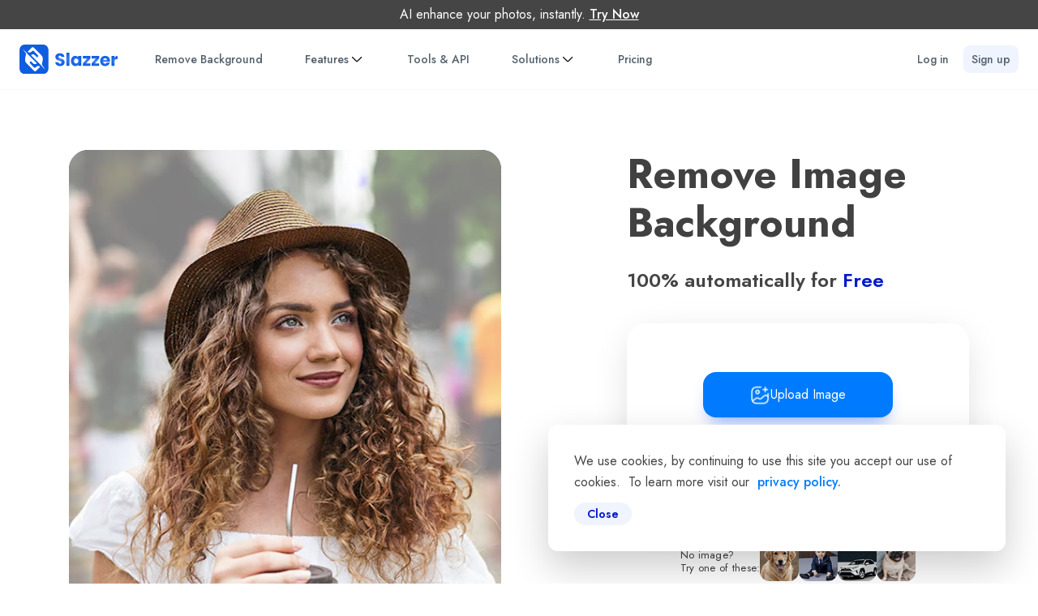

--- FILE ---
content_type: text/html; charset=utf-8
request_url: https://www.slazzer.com/ko
body_size: 21574
content:
<!DOCTYPE html>
<html lang="en">

<head>
    <script async src="https://www.googletagmanager.com/gtag/js?id=G-FQVJ4XC41Z"></script>
<script>
       window.dataLayer = window.dataLayer || [];
       function gtag(){dataLayer.push(arguments);}
       gtag('js', new Date());
       gtag('config', 'G-FQVJ4XC41Z');
</script>
    <meta charset="utf-8">
    <meta name="author" content="Slazzer"/>
    <meta http-equiv="X-UA-Compatible" content="IE=edge">
    <meta name="viewport" content="width=device-width, initial-scale=1.0, maximum-scale=1.0,user-scalable=0"/>
    <meta name="csrf-token" content="IjM2YjBjNjc0OTM5ODJkNGEyOWY1NzgzNGExZDliZTlhYzc5YjI1MWEi.aW8QQg.jfZZzvtelbLOv0l9YAYmnamBlJk">
    <title class="pageTitle">Remove background from image for free - slazzer.com</title>
    <meta name="description" content="Remove background from image automatically in 5 seconds. Don't waste time manually selecting pixels. Just upload photo & get instant cutout."/>
    <meta property="og:title" content="Remove background from image for free - slazzer.com"/>
    <meta property="og:image" itemprop="image" content="https://www.slazzer.com/static/images/remove_image_background.jpg"/>
    <meta property="og:url" content="https://www.slazzer.com"/>
    <meta property="og:site_name" content="slazzer.com"/>
    <meta property="og:description" content="Remove background from image automatically in 5 seconds. Don't waste time manually selecting pixels. Just upload photo & get instant cutout."/>
    <meta property="twitter:image" content="https://www.slazzer.com/static/images/remove_image_background.jpg"/>
    <meta property="twitter:title" content="Remove background from image for free - slazzer.com"/>
    <meta property="twitter:url" content="https://www.slazzer.com"/>
    <meta name="twitter:card" content="summary_large_image"/>
    <link rel="canonical" href="https://www.slazzer.com"/>
    <link rel="shortcut icon" href="/static/favicon/favicon.ico">
    <link rel="apple-touch-icon" sizes="57x57" href="/static/favicon/apple-icon-57x57.png">
    <link rel="apple-touch-icon" sizes="60x60" href="/static/favicon/apple-icon-60x60.png">
    <link rel="apple-touch-icon" sizes="72x72" href="/static/favicon/apple-icon-72x72.png">
    <link rel="apple-touch-icon" sizes="76x76" href="/static/favicon/apple-icon-76x76.png">
    <link rel="apple-touch-icon" sizes="114x114"
          href="/static/favicon/apple-icon-114x114.png">
    <link rel="apple-touch-icon" sizes="120x120"
          href="/static/favicon/apple-icon-120x120.png">
    <link rel="apple-touch-icon" sizes="152x152"
          href="/static/favicon/apple-icon-152x152.png">
    <link rel="apple-touch-icon" sizes="180x180"
          href="/static/favicon/apple-icon-180x180.png">
    <link rel="icon" type="image/png" sizes="192x192"
          href="/static/favicon/android-icon-192x192.png">
    <link rel="icon" type="image/png" sizes="32x32"
          href="/static/favicon/favicon-32x32.png">
    <link rel="icon" type="image/png" sizes="96x96"
          href="/static/favicon/favicon-96x96.png">
    <link rel="icon" type="image/png" sizes="16x16"
          href="/static/favicon/favicon-16x16.png">
    <link rel="manifest" href="/static/favicon/manifest.json">
    <meta name="msapplication-TileColor" content="#ffffff">
    <meta name="msapplication-TileImage" content="/ms-icon-144x144.png">
    <meta name="theme-color" content="#ffffff">
    <meta name="google-site-verification" content="uYZov76g-RvHAV17GFJCTeJN7PUh8nsZE6sxO1BwSTY"/>

    <script src="https://www.google.com/recaptcha/api.js" async defer></script>
    <!--    <script src="https://www.google.com/recaptcha/api.js?render=6LefBDUaAAAAABwJka5NOfN6-sgAEmk_JABbxQH0"></script>-->
    <!-- pinterest -->
    <meta name="p:domain_verify" content="ac7dd844dcd33b5683ad714dd514c3f0"/>

    
    <link rel="stylesheet" href="/static/css/font-awesome.css">

    <link rel="stylesheet" href="/static/css/bootstrap.css">

    <link rel="stylesheet" href="/static/css/codemirror.css">

    <link rel="stylesheet" href="/static/css/spectrum.css">

    <link rel="stylesheet" href="/static/css/twentytwenty-slider.css">

    <link rel="stylesheet" href="/static/css/daterangepicker.min.css">

    <link rel="stylesheet" href="/static/css/dataTables.bootstrap4.min.css">

    <link rel="stylesheet" href="/static/css/style.css">

    
    <script type="text/javascript" src="/static/js/exif.js" async></script>
    

    <script>
        (function (t, a, p) {
            t.TapfiliateObject = a;
            t[a] = t[a] || function () {
                (t[a].q = t[a].q || []).push(arguments)
            }
        })(window, 'tap');

        tap('create', '15894-7fa5d3', {integration: "javascript"});
        tap('detect');


    </script>

    <script type="application/ld+json">
        {
            "@context": "https://schema.org",
            "@type": "Organization",
            "name": "Slazzer-Remove Background From Image Free",
            "alternateName": "Slazzer- Remove Image Background",
            "description": "Remove image background free 100% automatically with just one click! Make background transparent or change image background with the highest quality in just a few seconds",
            "url": "https://www.slazzer.com/",
            "logo": "https://www.slazzer.com/static/images/logo.svg",
            "contactPoint": {
                "@type": "ContactPoint",
                "telephone": "",
                "contactType": "technical support",
                "areaServed": [
                    "US",
                    "GB",
                    "CA"
                ],
                "availableLanguage": "en"
            },
            "sameAs": [
                "https://www.facebook.com/slazzercom/",
                "https://twitter.com/slazzerCom",
                "https://www.instagram.com/slazzer_com/",
                "https://www.youtube.com/channel/UCqwn9m9IhX0mtGuQ7QK2tig",
                "https://www.linkedin.com/company/slazzer"
            ]
        }
    </script>

    <script type="application/ld+json">
        {
            "@context": "https://schema.org/",
            "@type": "WebSite",
            "name": "Slazzer",
            "url": "https://www.slazzer.com/",
            "potentialAction": {
                "@type": "SearchAction",
                "target": "https://www.slazzer.com/upload{search_term_string}",
                "query-input": "required name=search_term_string"
            }
        }
    </script>
    <script src="https://cdnjs.cloudflare.com/ajax/libs/sweetalert2/11.10.6/sweetalert2.min.js"></script>
    <script type="text/javascript">
        var LANG_CODE = '';
        if(LANG_CODE == ""){
            LANG_CODE = '';
        }else{
            LANG_CODE = '/'+LANG_CODE;
        }

        var isUserActive = '';
        var isHidePopup = '';
    </script>
</head>


<body class="appear-animate">
<div id="cookie_alert"></div>

<script type="application/ld+json">
    {
        "@context": "https://schema.org",
        "@type": "Organization",
        "name": "Slazzer",
        "alternateName": "Slazzer- Remove Image Background",
        "description": "We remove background images & make the background transparent in just one click with our tools & accessories.",
        "url": "https://www.slazzer.com/",
        "logo": "https://www.slazzer.com/static/images/logo.svg",
        "contactPoint": {
            "@type": "ContactPoint",
            "telephone": "",
            "contactType": "technical support",
            "areaServed": [
                "US",
                "GB",
                "CA"
            ],
            "availableLanguage": "en"
        },
        "sameAs": [
            "https://www.facebook.com/slazzercom/",
            "https://twitter.com/slazzerCom",
            "https://www.instagram.com/slazzer_com/",
            "https://www.youtube.com/channel/UCqwn9m9IhX0mtGuQ7QK2tig",
            "https://www.linkedin.com/company/slazzer"
        ]
    }
</script>
<script type="application/ld+json">
    {
        "@context": "https://schema.org/",
        "@type": "WebSite",
        "name": "Slazzer",
        "url": "https://www.slazzer.com/",
        "potentialAction": {
            "@type": "SearchAction",
            "target": "https://www.slazzer.com/upload{search_term_string}",
            "query-input": "required name=search_term_string"
        }
    }
</script>

<div class="openApp" id="divGetMobileApp">
    <button type="button" id="getMobileAppClose">
        <img src="/static/images/close.svg" alt="Close">
    </button>
    <img src="/static/images/logo-icon.svg" alt="Slazzer logo" id="">
    <div class="text">
        <h6>Slazzer App</h6>
        <p>All-in-one AI photo editor</p>
    </div>
    <a href="javascript:void(0);" target="_blank" class="btn" id="getMobileApp">Get App</a>
</div>

<!-- Navigation panel -->

<nav class="navbar navbar-expand-lg hasopenApp" id="header">
    <input type="hidden" id="cookies1"
           value="We use cookies, by continuing to use this site you accept our use of cookies">
    <input type="hidden" id="cookies2" value="To learn more visit our&nbsp;">
    <input type="hidden" id="cookies3" value="privacy policy">
    <input type="hidden" id="cookies4"
           value="We use cookies, by continuing to use this site you accept our use of cookies. To learn more, visit our ">

    <input type="hidden" id="_originalImage" value="Before">
    <input type="hidden" id="_removeBackground" value="After">
    <input type="hidden" id="_edit" value="Edit">
    <input type="hidden" id="_editPreview" value="Edit preview">
    <input type="hidden" id="_editHDImage" value="Edit HD image">
    <input type="hidden" id="_download" value="Download">
    <input type="hidden" id="_previewSize" value="Preview size">
    <input type="hidden" id="_fullSize" value="Full size">
    <input type="hidden" id="_downloadHD" value="Download HD">
    <input type="hidden" id="_trySlazzerInfinity" value="Try Slazzer Infinity">
    <input type="hidden" id="_rateThisResult" value="Rate this result">
    <input type="hidden" id="_thankYou" value="Thank you for your feedback">
    <input type="hidden" id="_unlimitedCutouts" value="Unlimited Cutouts">
    <input type="hidden" id="_need" value="Need">
    <input type="hidden" id="_processing" value="Processing...">
    <input type="hidden" id="_close" value="Close">

    <div class="full-wrapper relative d-flex justify-content-between align-items-center">
        
        <a class="navbar-brand" href="/">
        
            <img src="/static/images/logo.svg" alt="Slazzer logo">
        </a>

        <div class="navbar-collapse offcanvas-collapse featureDrawerShow" id="navBer">
            <ul class="navbar-nav">
                <li>
                    <a href="/upload" title="">
                        Remove Background
                    </a>
                </li>
                <li>
                    <a href="javascript:void(0);" data-toggle="collapse" data-target="#menu1" aria-expanded="false"
                       aria-controls="menu1">
                        Features
                        <img src="/static/images/header/menu-dropdown.svg"
                             alt="Menu dropdown"/>
                    </a>
                    <div class="megamenu collapse dont-collapse-lg" id="menu1" data-parent="#navBer">
                        <div class="wrap">
                            <div class="aside">
                                <div class="block">
                                    <span>AI Tools</span>
                                    <ul>
                                        <li>
                                            <a href="/features/ai-upscale"
                                               title="">
                                                <img src="/static/images/featuresPages/icon-ai-upscale.svg"
                                                     alt="icon-ai-upscale.svg"/>
                                                AI Upscale
                                            </a>
                                        </li>
                                        <li>
                                            <a href="/features/ai-shadow"
                                               title="">
                                                <img src="/static/images/featuresPages/icon-ai-shadow.svg"
                                                     alt="icon-ai-shadow.svg"/>
                                                AI Shadow
                                            </a>
                                        </li>
                                        <li>
                                            <a href="/features/ai-de-oldify"
                                               title="">
                                                <img src="/static/images/featuresPages/icon-deoldify.svg"
                                                     alt="icon-deoldify.svg"/>
                                                AI De-oldify
                                            </a>
                                        </li>
                                    </ul>
                                    <a class="all desktop" href="/features"
                                       title="">See all tools<i class="fa fa-arrow-right"></i>
                                    </a>
                                </div>
                                <div class="block">
                                    <span>Workflow</span>
                                    <ul>
                                        <li>
                                            <a href="/features/ai-grocery-cataloging"
                                               title="">
                                                <img src="/static/images/featuresPages/icon-ai-grocery.svg"
                                                     alt="icon-ai-grocery.svg"/>
                                                AI Grocery Cataloging
                                            </a>
                                        </li>
                                        <li>
                                            <a href="/features/ai-food-cataloging"
                                               title="">
                                                <img src="/static/images/featuresPages/icon-ai-food.svg"
                                                     alt="icon-ai-food.svg"/>
                                                AI Food Cataloging
                                            </a>
                                        </li>
                                        <li>
                                            <a href="/features/ai-furniture-cataloging"
                                               title="">
                                                <img src="/static/images/featuresPages/icon-ai-furniture.svg"
                                                     alt="icon-ai-furniture.svg"/>
                                                AI Furniture Cataloging
                                            </a>
                                        </li>
                                    </ul>
                                    <a class="all phone" href="/features"
                                       title="">See all tools<i class="fa fa-arrow-right"></i>
                                    </a>
                                </div>
                            </div>
                            <figure>
                                <img src="/static/images/featuresPages/nav-features.png"  alt="nav-features.png"/>
                            </figure>
                        </div>
                    </div>
                </li>
                <li>
                    <a href="/tools-api"
                       title="">Tools &amp; API</a>
                </li>
                <li>
                    <a href="javascript:void(0);" data-toggle="collapse" data-target="#menu2" aria-expanded="false"
                       aria-controls="menu2">
                        Solutions
                        <img src="/static/images/header/menu-dropdown.svg"
                             alt="Menu dropdown"/>
                    </a>
                    <div class="megamenu collapse dont-collapse-lg" id="menu2" data-parent="#navBer">
                        <div class="wrap">
                            <div class="aside">
                                <ul class="cusecases">
                                    <li>
                                        <a href="/personal-use">
                                            <img src="/static/images/icon-personal.svg"
                                                 alt="Personal use Icon"/>
                                            For Personal
                                        </a>
                                    </li>
                                    <li>
                                        <a href="/ecommerce">
                                            <img src="/static/images/icon-ecommerce.svg"
                                                 alt="Ecommerce Icon"/>
                                            For Ecommerce
                                        </a>
                                    </li>
                                    <li>
                                        <a href="/photography">
                                            <img src="/static/images/icon-photography.svg"
                                                 alt="photography images"/>
                                            For Photography
                                        </a>
                                    </li>
                                    <li>
                                        <a href="/news-media">
                                            <img src="/static/images/icon-media.svg"
                                                 alt="News and media"/>
                                            For News &amp; Media
                                        </a>
                                    </li>
                                    <li>
                                        <a href="/advertising">
                                            <img src="/static/images/icon-advertising.svg"
                                                 alt="Advertising Icon"/>
                                            For Advertising
                                        </a>
                                    </li>
                                    <li class="automations">
                                        <a href="/car-dealerships">
                                            <img src="/static/images/icon-car-dealerships.svg"
                                                 alt="Car dealerships Icon"/>
                                            For Car dealerships
                                        </a>
                                    </li>
                                    <li class="automations">
                                        <a href="/developers">
                                            <img src="/static/images/icon-developers.svg"
                                                 alt="Developers Icon"/>
                                            For Developers
                                        </a>
                                    </li>
                                    <li class="automations">
                                        <a href="/enterprise">
                                            <img src="/static/images/icon-enterprise.svg"
                                                 alt="Enterprise Icon"/>
                                            For Enterprise
                                        </a>
                                    </li>
                                    <li class="automations">
                                        <a href="/onpremise">
                                            <img src="/static/images/icon-on-premise.svg"
                                                 alt="On Premise Icon"/>
                                            For On Premise
                                        </a>
                                    </li>
                                </ul>
                            </div>
                            <figure>
                                <img src="/static/images/featuresPages/nav-solutions.jpg"  alt="nav-solutions.jpg"/>
                            </figure>
                        </div>
                    </div>
                </li>
                <li><a href="/pricing" title="">Pricing</a></li>
            </ul>
            <ul class="navber-links">
                
                <li class="login">
                    <a href="javascript:void(0);" id="headerBtnLogin">Log in</a>
                </li>
                <li class="create-account">
                    <a href="/signup">Sign
                        up</a>
                </li>
                
            </ul>
        </div>
<!--        <div class="notification">-->
<!--            <a href="javascript:void(0);" class="notificationToggle"-->
<!--               id="dropdownMenuButtonNotificationToggle" data-toggle="dropdown"-->
<!--               aria-haspopup="true" aria-expanded="false">-->
<!--                <img src="/static/images/icon-bell.svg" alt="icon-bell.svg"/>-->
<!--                <span class="count" id="dropdownMenuButtonNotificationToggleACTIVE" style="display:none">3</span>-->
<!--            </a>-->
<!--            <ul class="dropdown-menu dropdown-menu-right notificationDropdown"-->
<!--                aria-labelledby="dropdownMenuButtonNotificationToggle"-->
<!--                id="dropdownMenuButtonNotificationToggleID">-->
<!--            </ul>-->
<!--        </div>-->
        <div class="right-header">
            <button class="navbar-toggler" type="button" id="navToggle">
                <span></span>
            </button>
        </div>
    </div>
</nav>

<!---->
<!--    <div class="featuresList" id="headerFeaturesList">
    <div class="full-wrapper">
        <div class="swiper headerSwiper">
            <div class="swiper-wrapper">
                <div class="swiper-slide">
                    <p>AI upscale your photos, instantly. <a href="/features/ai-upscale/upload" title="">Try Now</a></p>
                </div>
                <div class="swiper-slide">
                    <p>AI enhance your photos, instantly. <a href="/features/ai-enhance/upload" title="">Try Now</a></p>
                </div>
                <div class="swiper-slide">
                    <p>AI relight your photos, instantly. <a href="/features/ai-relighting/upload" title="">Try Now</a></p>
                </div>
                <div class="swiper-slide">
                    <p>AI generate shadows, instantly. <a href="/features/ai-shadow/upload" title="">Try Now</a></p>
                </div>
                <div class="swiper-slide">
                    <p>AI replace your sky, instantly. <a href="/features/sky-replacement/upload" title="">Try Now</a></p>
                </div>
                <div class="swiper-slide">
                    <p>AI deoldify your photos, instantly. <a href="/features/ai-de-oldify/upload" title="">Try Now</a></p>
                </div>
                <div class="swiper-slide">
                    <p>Download Mobile App Now. <a href="https://play.google.com/store/search?q=slazzer&c=apps&pli=1" title="" target="_blank">Android</a> | <a href="https://apps.apple.com/in/app/slazzer-background-remover/id6499511787" title=""
                           target="_blank">ios</a>
                    </p>
                </div>
            </div>
        </div>
        <div class="gradient" id="headerFeaturesListLoader"></div>
    </div>
</div>

<!-- Swiper JS -->
<script src="/static/js/swiper-bundle.min.js"></script>
<script>
    var swiper = new Swiper(".headerSwiper", {
        slidesPerView: 1,
        spaceBetween: 40,
        centeredSlides: true,
        effect: 'fade',
        autoplay: {
            delay: 5000,
            disableOnInteraction: false,
        },
    });
</script>-->
<!---->

<div class="featuresList" id="headerFeaturesList">
    <div class="full-wrapper">
        <div class="swiper headerSwiper">
            <div class="swiper-wrapper">
                <div class="swiper-slide">
                    <p>AI upscale your photos, instantly. <a href="/features/ai-upscale/upload" title="">Try Now</a></p>
                </div>
                <div class="swiper-slide">
                    <p>AI enhance your photos, instantly. <a href="/features/ai-enhance/upload" title="">Try Now</a></p>
                </div>
                <div class="swiper-slide">
                    <p>AI relight your photos, instantly. <a href="/features/ai-relighting/upload" title="">Try Now</a></p>
                </div>
                <div class="swiper-slide">
                    <p>AI generate shadows, instantly. <a href="/features/ai-shadow/upload" title="">Try Now</a></p>
                </div>
                <div class="swiper-slide">
                    <p>AI replace your sky, instantly. <a href="/features/sky-replacement/upload" title="">Try Now</a></p>
                </div>
                <div class="swiper-slide">
                    <p>AI deoldify your photos, instantly. <a href="/features/ai-de-oldify/upload" title="">Try Now</a></p>
                </div>
                <div class="swiper-slide">
                    <p>Download Mobile App Now. <a href="https://play.google.com/store/search?q=slazzer&c=apps&pli=1" title="" target="_blank">Android</a> | <a href="https://apps.apple.com/in/app/slazzer-background-remover/id6499511787" title=""
                           target="_blank">ios</a>
                    </p>
                </div>
            </div>
        </div>
        <div class="gradient" id="headerFeaturesListLoader"></div>
    </div>
</div>

<!-- Swiper JS -->
<script src="/static/js/swiper-bundle.min.js"></script>
<script>
    var swiper = new Swiper(".headerSwiper", {
        slidesPerView: 1,
        spaceBetween: 40,
        centeredSlides: true,
        effect: 'fade',
        autoplay: {
            delay: 5000,
            disableOnInteraction: false,
        },
    });
</script>

<div class="header-height"></div>
<div class="notification-alert"></div>

 <div class="upload-container image-drag-drop" style="display: none">
        <div class="showDragAndDropBackground" style="display: none;">
            <span class="showDragAndDropBackgroundInnerDiv">Drop image here</span><br>
            <p class="showDragAndDropBackgroundInnerDiv">1 image at a time</p>
        </div>
        <script src="https://challenges.cloudflare.com/turnstile/v0/api.js?onload=onloadTurnstileCallback"></script>

<script>
    var IS_USER_LOGIN = "";
</script>
<style>
    #beforeAfterBtn {
      -webkit-user-select: none;      /* Disable text selection on iOS Safari */
      -webkit-touch-callout: none;    /* Disable long-press context menu on iOS Safari */
      user-select: none;              /* Disable text selection */
      touch-action: manipulation;     /* Improve responsiveness */
    }

</style>

<div class="try-now upload_image_div" id="drag-drop-more-then-one">
    <div class="container">
        
        
        <span class="heading">Upload an image to remove background</span>
        

        <div class="bannerUpload">
            <div class="upload">
                <button type="btn" class="upload-photo upload-image-file-btn">
                    <i class="fa fa fa-picture-o"></i>Upload Image
                </button>
                <div>
                    <p>or drag and drop images</p>
                    <p>Paste image or
                        <mark>Ctrl &#43; V</mark>
                        
                    </p>
                </div>
                <input type="file" id="input_user_image_upload" accept=".jpg,.jpeg,.png,image/jpg,image/png,image/jpeg"
                       style="display: none"/>
                <button class="g-recaptcha" id="btnRecaptcha" style="display:none;"
                        data-sitekey="6LefBDUaAAAAABwJka5NOfN6-sgAEmk_JABbxQH0" data-callback='onSubmit'
                        data-action='submit'>Submit
                </button>
            </div>
            <div class="directTesting">
                <div class="b-l">
                    <p>No image?</p>
                    <p>Try one of these:</p>
                </div>
                <ul class="sampleImageListWithClass">
                    <li>
                    </li>
                    <li>
                    </li>
                    <li>
                    </li>
                    <li>
                    </li>
                </ul>
            </div>
        </div>
    </div>
    <div class="terms-service onUpload">
        By uploading an image you hereby agree to our <a
            href="/terms-of-service">Terms
        of Service</a>. This site is protected by reCAPTCHA and the Google <a
            href="https://policies.google.com/privacy">Privacy Policy</a> and <a
            href="https://policies.google.com/terms">Terms of Service</a>
        apply.
    </div>
</div>

<section class="ImageUploadSection" id="imageUploadSection" style="display: none;">
    <aside class="asideUpload">
        <ul id="imageEditorSidePanel">
            <li>
                <input type="file" id="inputUploadANewFile" accept="image/png, image/jpeg" style="display: none;"/>
                <button type="button" class="uploadNewImage" id="uploadANewImage">
                    <svg xmlns="http://www.w3.org/2000/svg" width="28" height="28" viewBox="0 0 28 28" fill="none">
                        <path d="M14 3.25C14.1989 3.25 14.3897 3.32902 14.5303 3.46967C14.671 3.61032 14.75 3.80109 14.75 4V13.25H24C24.1989 13.25 24.3897 13.329 24.5303 13.4697C24.671 13.6103 24.75 13.8011 24.75 14C24.75 14.1989 24.671 14.3897 24.5303 14.5303C24.3897 14.671 24.1989 14.75 24 14.75H14.75V24C14.75 24.1989 14.671 24.3897 14.5303 24.5303C14.3897 24.671 14.1989 24.75 14 24.75C13.8011 24.75 13.6103 24.671 13.4697 24.5303C13.329 24.3897 13.25 24.1989 13.25 24V14.75H4C3.80109 14.75 3.61032 14.671 3.46967 14.5303C3.32902 14.3897 3.25 14.1989 3.25 14C3.25 13.8011 3.32902 13.6103 3.46967 13.4697C3.61032 13.329 3.80109 13.25 4 13.25H13.25V4C13.25 3.80109 13.329 3.61032 13.4697 3.46967C13.6103 3.32902 13.8011 3.25 14 3.25Z"
                              fill="black"/>
                    </svg>
                    <span>New image</span>
                </button>
            </li>
        </ul>
    </aside>

    <main>
        <ul class="FaeturesLists" id="FaeturesList">
            <li>
                <a class="redirectEditor" href="javascript:void(0);" data-text="AI Upscale"
                   URL="/features/ai-upscale/upload">
                    <img src="/static/images/featuresPages/icon-ai-upscale.svg"
                         alt="icon-ai-upscale.svg"></span>
                    <span><font>AI</font> Upscale</span>
                </a>
            </li>
            <li>
                <a class="redirectEditor" href="javascript:void(0);" data-text="AI Enhance"
                   URL="/features/ai-enhance/upload">
                    <img src="/static/images/featuresPages/icon-ai-enhance.svg"
                         alt="icon-ai-enhance.svg">
                    <span><font>AI</font> Enhance</span>
                </a>
            </li>
            <li>
                <a class="redirectEditor" href="javascript:void(0);" data-text="AI Shadow"
                   URL="/features/ai-shadow/upload">
                    <img src="/static/images/featuresPages/icon-ai-shadow.svg"
                         alt="icon-ai-shadow.svg">
                    <span><font>AI</font> Shadow</span>
                </a>
            </li>
            <li>
                <a class="redirectEditor" href="javascript:void(0);" data-text="AI Relighting"
                   URL="/features/ai-relighting/upload">
                    <img src="/static/images/featuresPages/icon-relighting.svg"
                         alt="icon-sky-change.svg">
                    <span><font>AI</font> Re Lighting</span>
                </a>
            </li>
            <li>
                <a class="redirectEditor" href="javascript:void(0);" data-text="AI Sky Replacement"
                   URL="/features/sky-replacement/upload">
                    <img src="/static/images/featuresPages/icon-sky-change.svg"
                         alt="icon-sky-change.svg">
                    <span><font>AI Sky</font> Replacement</span>
                </a>
            </li>
            <li>
                <a class="redirectEditor" href="javascript:void(0);" data-text="AI De-oldify"
                   URL="/features/ai-de-oldify/upload">
                    <img src="/static/images/featuresPages/icon-deoldify.svg"
                         alt="icon-deoldify.svg">
                    <span><font>AI</font> De-oldify</span>
                </a>
            </li>
        </ul>

        <div class="imagePreview" id="optionsParents">
            <div class="imagedragger">
                <div class="scrollableArea">
                    <div class="gradient shimmer" role="status" id="previewMainImageLoader"></div>
                    <img id="previewMainImage" src="" alt="" />
                    <div class="dropdown edit-dropdown" id="btnEditSection" style="display:none;">
                       <button class="btn" type="button" id="" data-toggle="dropdown" aria-haspopup="true" aria-expanded="true">
                            <img src="/static/images/upload/icon-edit.svg" alt="icon-edit.svg">
                            Edit
                            <span class="gradient" style="display:none;" role="status" id="editHDButtonLoader"></span>
                        </button>
                       <div class="dropdown-menu" aria-labelledby="main_btn_edit_e4257" id="editDropdownMenuContent">
                           <a class="dropdown-item" id="btnPreviewEdit" href="javascript:void(0);">
                                <img src="/static/images/playGround/fluent_eye-16-filled.svg" alt="fluent_eye-16-filled.svg">
                                Edit preview
                           </a>
                           <a class="dropdown-item" href="javascript:void(0);" id="btnHDEdit">
                                <img src="/static/images/upload/icon-pro.svg" alt="icon-pro.svg">
                                Edit HD <i class="fa fa-info-circle cls_tooltip" id="tooltip_edit_e4257" data-toggle="tooltip" data-placement="top" title="" data-original-title="Please upload a higher resolution image or Edit the preview size image" style="display: none;"></i>
                           </a>
                       </div>
                    </div>
                </div>
            </div>
        </div>

        <ul class="rate-us" id="rateUsSection" style="display:none;">

        </ul>

        <div class="bottomOption">
            <div class="mobileTopNav">
                <div class="zooming">
                    <button type="button" id="btnZoomIN">
                        <img src="/static/images/upload/icon-plus.svg" alt="icon-plus.svg">
                    </button>
                    <button type="button" id="btnZoomOUT">
                        <img src="/static/images/upload/icon-minus.svg" alt="icon-minus.svg">
                    </button>
                </div>

                <button type="button" class="preview" id="beforeAfterBtn" title="Press and hold to see original image">
                    <img src="/static/images/upload/icon-preview.svg" alt="icon-preview.svg">
                    <span id="textBefore">Before</span> / <span id="textAfter" class="active">After</span>
                </button>
            </div>
            <div class="downloadDropdown" id="downloadButtonContent" style="display:none;"></div>
            <div class="gradient" role="status" id="previewMainImageLoader01"></div>
        </div>
    </main>
</section>

<div class="modal fade playgrounLoginModal" id="LoginModal" tabindex="-1" aria-labelledby="loginModalLabel"
     aria-hidden="true">
    <div class="modal-dialog modal-dialog-centered">
        <div class="modal-content">
            <div class="modal-body">
                <h4>Sign up to Slazzer</h4>
                <p id="showLoginPopupMessage"></p>
                <a href="javascript:void(0);" title=""  class="button facebook check_click">
                    <img src="/static/images/account/icon-login.svg" alt="icon-login.svg">
                    Log In
                </a>
                <h6>or</h6>
                <a href="javascript:void(0);" title="" class="button email check_click_signup">
                    <img src="/static/images/account/email-circle-fill.svg" alt="email-circle-fill.svg">
                    Sign Up
                </a>
            </div>
        </div>
    </div>
</div>

<div class="modal fade uploadImageModals" id="PaymentModal" tabindex="-1" aria-labelledby="loginModalLabel" aria-hidden="true">
    <div class="modal-dialog modal-dialog-centered">
        <div class="modal-content">
            <div class="modal-body">
                <button type="button" class="close" data-dismiss="modal" aria-label="Close">
                    <img src="/static/images/upload/icon-close.svg" alt="icon-close.svg">
                </button>
                <figure>
                    <!-- <img id="PaymentModalImage" src="" alt=""/> -->
                    <img src="/static/images/upload/sample-1.jpg" alt=""/>
                </figure>
                <h6>You don't have sufficient credits in your account.</h6>
                <div class="buttons">
                    <a href="/pricing" title="" class="btn">Buy Credits</a>
                    <a href="/pricing" title="" class="btn">Subscribe</a>
                </div>
            </div>
        </div>
    </div>
</div>

<div class="modal fade uploadImageModals" id="editorRedirectionModal" tabindex="-1" aria-labelledby="loginModalLabel" aria-hidden="true" \>
    <div class="modal-dialog modal-dialog-centered">
        <div class="modal-content">
            <div class="modal-body">
                <button type="button" class="close" data-dismiss="modal" aria-label="Close">
                    <img src="/static/images/upload/icon-close.svg" alt="icon-close.svg">
                </button>
                <h4 class="mb-4" id="redirectEditorTitle"></h4>
                <figure>
                    <img id="showOriginalImg" src="" />
                </figure>
                <div class="buttons">
                    <a href="" class="btn w-100" id="btnFinalRedirect" target="_blank">Open Editor</a>
                </div>
            </div>
        </div>
    </div>
</div>
    </div>
<div class="main-container image-drag-drop">
    <div class="showDragAndDropBackground" style="display: none;">
        <span class="showDragAndDropBackgroundInnerDiv">Drop image here</span><br>
        <p class="showDragAndDropBackgroundInnerDiv">1 image at a time</p>
    </div>

    <!-- Banner Section -->
    <section class="sec-home-01">
        <div class="container">
            <div class="heroBanner">
                <video loop preload="false" autoplay tabindex="0" playsinline="" muted="" poster="/static/images/home-page/home_banner.webp">
                    <source src="/static/images/home-page/home-page-banner.mp4"/>
                </video>
            </div>
            <div class="heroContent">
                <h1 class="text-capitalize">
                    Remove Image Background
                </h1>
                <h4>100% automatically for <span class="underline-text">Free</span></h4>
                <div class="upload">
    <button type="btn" class="upload-photo upload-image-file-btn">
        <img  src="/static/images/icon-upload-image.svg" alt="icon-upload-image.svg"/>
        Upload Image
    </button>
    <p>or drag and drop images</p>
    <p>Paste image or <mark>Ctrl &#43; V</mark></p>
</div>

<div class="directTesting">
    <div class="b-l">
        <p>No image?</p>
        <p>Try one of these:</p>
    </div>
    <ul class="sampleImageListWithClass">
        <li>
        </li>
        <li>
        </li>
        <li>
        </li>
        <li>
        </li>
    </ul>
</div>
                <div class="terms-service">
                    By uploading an image you hereby agree to our <a href="/terms-of-service">Terms of Service</a>. This site is protected by reCAPTCHA and the Google <a href="https://policies.google.com/privacy" target="_blank" rel="nofollow noreferrer noopener">Privacy Policy</a> and <a href="https://policies.google.com/terms" target="_blank" rel="nofollow noreferrer noopener">Terms of Service</a> apply
                </div>
            </div>
        </div>
    </section>

    <!-- Trusted By -->
    <section class="ourSubscribers">
    <div class="container">
        <h4>Trusted by global brands</h4>
        <div class="swiper trustedBySlider">
            <ul class="swiper-wrapper">
                <li class="swiper-slide">
                    <img src="/static/images/trusted-by/netflix.svg" alt="netflix.png">
                </li>
                <li class="swiper-slide">
                    <img src="/static/images/trusted-by/microsoft.svg" alt="microsoft.png">
                </li>
                <li class="swiper-slide">
                    <img src="/static/images/trusted-by/pamono.svg" alt="pamono.png">
                </li>
                <li class="swiper-slide">
                    <img src="/static/images/trusted-by/etaily.svg" alt="etaily.svg">
                </li>
                <li class="swiper-slide">
                    <img src="/static/images/trusted-by/footway.svg" alt="footway.png">
                </li>
                <li class="swiper-slide">
                    <img src="/static/images/trusted-by/visme.svg" alt="visme.png">
                </li>
                <li class="swiper-slide">
                    <img src="/static/images/trusted-by/planetart.svg" alt="planetart.svg">
                </li>
                <li class="swiper-slide">
                    <img src="/static/images/trusted-by/photoAid.svg" alt="planetart.svg">
                </li>
                <li class="swiper-slide">
                    <img src="/static/images/trusted-by/ladipage.svg" alt="ladipage.svg">
                </li>
            </ul>
        </div>
    </div>
</section>   

<!-- Swiper JS -->
<script src="/static/js/swiper-bundle.min.js"></script>
<script>
    var swiper = new Swiper(".trustedBySlider", {
        slidesPerView: 4,
        spaceBetween: 0,
        //centeredSlides: true,
        freeMode: true,
        //effect: 'fade',
        autoplay: {
            delay: 5000,
            disableOnInteraction: false,
        },
        pagination: {
            el: ".swiper-pagination",
            disableOnInteraction: false,
        },
        breakpoints: {
            320: {
              slidesPerView: 1.5,
            },
            // when window width is >= 480px
            480: {
              slidesPerView: 2.2,
            },
            // when window width is >= 640px
            768: {
              slidesPerView: 2.8,
              spaceBetween: 40
            },
            992: {
              slidesPerView: 3,
            },
            1200: {
              slidesPerView: 4,
            }
          }
    });
</script>

    <!-- Visualize -->
    <section class="visualize" id="visualize">
        <div class="container">
            <h2 class="text-center">High quality cutouts</h2>
            <ul class="nav nav-tabs" id="visualizeTab" role="tablist">
                <li class="nav-item" role="presentation">
                    <a href="javascript:void(0);" class="nav-link active" id="visualize1-tab" data-toggle="tab" data-target="#visualize1" type="button" role="tab" aria-controls="visualize1" aria-selected="true">
                        People
                    </a>
                </li>
                <li class="nav-item" role="presentation">
                    <a href="javascript:void(0);" class="nav-link" id="visualize2-tab" data-toggle="tab" data-target="#visualize2" type="button" role="tab" aria-controls="visualize2" aria-selected="false">
                        Product
                    </a>
                </li>
                <li class="nav-item" role="presentation">
                    <a href="javascript:void(0);" class="nav-link" id="visualize3-tab" data-toggle="tab" data-target="#visualize3" type="button" role="tab" aria-controls="visualize3" aria-selected="false">
                        Car
                    </a>
                </li>
                <li class="nav-item" role="presentation">
                    <a href="javascript:void(0);" class="nav-link" id="visualize4-tab" data-toggle="tab" data-target="#visualize4" type="button" role="tab" aria-controls="visualize4" aria-selected="true">
                        Animals
                    </a>
                </li>
                <li class="nav-item" role="presentation">
                    <a href="javascript:void(0);" class="nav-link" id="visualize5-tab" data-toggle="tab" data-target="#visualize5" type="button" role="tab" aria-controls="visualize5" aria-selected="false">
                        Graphics
                    </a>
                </li>
                <li class="nav-item" role="presentation">
                    <a href="javascript:void(0);" class="nav-link" id="visualize6-tab" data-toggle="tab" data-target="#visualize6" type="button" role="tab" aria-controls="visualize6" aria-selected="false">
                        Real Estate
                    </a>
                </li>
            </ul>
            <div class="tab-content" id="visualizeTabContent">
                <div class="tab-pane fade show active innerTab" id="visualize1" role="tabpanel" aria-labelledby="visualize1-tab">
                    <div class="twentytwenty-container basic" data-orientation="horizontal">
                        <img  src="/static/images/home-page/visualize-human-after.webp" alt="visualize-human-after.webp"/>
                        <img  src="/static/images/home-page/visualize-human-before.webp" alt="visualize-human-before.webp"/>
                    </div>
                </div>
                <div class="tab-pane fade" id="visualize2" role="tabpanel" aria-labelledby="visualize2-tab">
                    <div class="twentytwenty-container basic" data-orientation="horizontal">
                        <img  src="/static/images/home-page/visualize-product-after.webp" alt="visualize-product-after.webp"/>
                        <img  src="/static/images/home-page/visualize-product-before.webp" alt="visualize-product-before.webp"/>
                    </div>
                </div>
                <div class="tab-pane fade" id="visualize3" role="tabpanel" aria-labelledby="visualize3-tab">
                    <div class="twentytwenty-container basic" data-orientation="horizontal">
                        <img  src="/static/images/home-page/visualize-car-after.webp" alt="visualize-car-after.webp"/>
                        <img  src="/static/images/home-page/visualize-car-before.webp" alt="visualize-car-before.webp"/>
                    </div>
                </div>
                <div class="tab-pane fade" id="visualize4" role="tabpanel" aria-labelledby="visualize4-tab">
                    <div class="twentytwenty-container basic" data-orientation="horizontal">
                        <img  src="/static/images/home-page/visualize-animal-after.webp" alt="visualize-animal-after.webp"/>
                        <img  src="/static/images/home-page/visualize-animal-before.webp" alt="visualize-animal-before.webp"/>
                    </div>
                </div>
                <div class="tab-pane fade" id="visualize5" role="tabpanel" aria-labelledby="visualize5-tab">
                    <div class="twentytwenty-container basic" data-orientation="horizontal">
                        <img  src="/static/images/home-page/visualize-graphics-after.webp" alt="visualize-graphics-after.webp"/>
                        <img  src="/static/images/home-page/visualize-graphics-before.webp" alt="visualize-graphics-before.webp"/>
                    </div>
                </div>
                <div class="tab-pane fade" id="visualize6" role="tabpanel" aria-labelledby="visualize6-tab">
                    <div class="twentytwenty-container basic" data-orientation="horizontal">
                        <img  src="/static/images/home-page/visualize-real-estate-after.webp" alt="visualize-real-estate-after.webp"/>
                        <img  src="/static/images/home-page/visualize-real-estate-before.webp" alt="visualize-real-estate-before.webp"/>
                    </div>
                </div>
            </div>
            <a href="/sample" title="" class="btn">See more samples</a>
        </div>
    </section>

    <!-- Card List Section -->
    <section class="cardList-sec">
        <div class="container">
            <div class="nav nav-tabs" id="nav-tab" role="tablist">
                <button class="nav-link active" id="n01" data-toggle="tab" data-target="#nav-01" type="button" role="tab" aria-controls="nav-01" aria-selected="true">
                    <svg xmlns="http://www.w3.org/2000/svg" width="20" height="20" viewBox="0 0 20 20" fill="none">
                        <g clip-path="url(#clip0_5698_1253)">
                            <mask id="mask0_5698_1253" style="mask-type:luminance" maskUnits="userSpaceOnUse" x="0" y="0" width="20" height="20">
                            <path d="M20 0H0V20H20V0Z" fill="white"/>
                            </mask>
                            <g mask="url(#mask0_5698_1253)">
                                <path fill-rule="evenodd" clip-rule="evenodd" d="M2.4 1.6H17.6C18.0418 1.6 18.4 1.95817 18.4 2.4V10.8H20V2.4C20 1.07452 18.9255 0 17.6 0H2.4C1.07452 0 0 1.07452 0 2.4V17.6C0 18.9255 1.07452 20 2.4 20H8.8V18.4H2.4C1.95817 18.4 1.6 18.0418 1.6 17.6V2.4C1.6 1.95817 1.95817 1.6 2.4 1.6Z" fill="#606060"/>
                                <path d="M5.1146 14.3696L14.7036 4.7806C14.9379 4.54629 14.9379 4.16639 14.7036 3.93208C14.4692 3.69776 14.0893 3.69776 13.855 3.93208L4.26607 13.521C4.03176 13.7554 4.03176 14.1353 4.26607 14.3696C4.50039 14.6039 4.88028 14.6039 5.1146 14.3696Z" fill="#606060"/>
                                <path d="M4.52905 10.0118L10.268 4.27279C10.5023 4.03848 10.5023 3.65858 10.268 3.42426C10.0337 3.18995 9.6538 3.18995 9.41949 3.42426L3.68052 9.16323C3.44621 9.39754 3.44621 9.77744 3.68052 10.0118C3.91484 10.2461 4.29474 10.2461 4.52905 10.0118Z" fill="#606060"/>
                                <path d="M9.67358 15.0118L15.4125 9.27279C15.6469 9.03848 15.6469 8.65858 15.4125 8.42426C15.1782 8.18995 14.7983 8.18995 14.564 8.42426L8.82505 14.1632C8.59074 14.3975 8.59074 14.7774 8.82505 15.0118C9.05937 15.2461 9.43927 15.2461 9.67358 15.0118Z" fill="#606060"/>
                                <path d="M14.6 12.1953L10.6 18.9953L10 19.9953H12.2L13.6 17.1953H15.6V15.7953H14.2L15.6 13.5953H16.2V19.9953H17.8V12.1953H14.6Z" fill="#606060"/>
                                <path d="M18.4004 12V20H20.0004V12H18.4004Z" fill="#606060"/>
                            </g>
                        </g>
                        <defs>
                        <clipPath id="clip0_5698_1253">
                        <rect width="20" height="20" fill="white"/>
                        </clipPath>
                        </defs>
                    </svg>
                    AI Background
                </button>
                <button class="nav-link" id="n02" data-toggle="tab" data-target="#nav-02" type="button" role="tab" aria-controls="nav-02" aria-selected="false">
                    <svg xmlns="http://www.w3.org/2000/svg" width="20" height="20" viewBox="0 0 20 20" fill="none">
                        <g clip-path="url(#clip0_5698_1266)">
                            <path fill-rule="evenodd" clip-rule="evenodd" d="M8.97481 4.10156C7.41709 4.10156 6.1543 5.36435 6.1543 6.92208C6.1543 8.47982 7.41709 9.74259 8.97481 9.74259C10.5326 9.74259 11.7953 8.47982 11.7953 6.92208C11.7953 5.36435 10.5326 4.10156 8.97481 4.10156ZM7.69276 6.92208C7.69276 6.21401 8.26671 5.64002 8.97481 5.64002C9.68291 5.64002 10.2569 6.21401 10.2569 6.92208C10.2569 7.63014 9.68291 8.20413 8.97481 8.20413C8.26671 8.20413 7.69276 7.63014 7.69276 6.92208Z" fill="#606060"/>
                            <path fill-rule="evenodd" clip-rule="evenodd" d="M10.0464 1.81961e-07C11.9301 -1.00745e-05 13.4066 -1.01328e-05 14.5779 0.126903L14.4123 1.65641C13.3333 1.53952 11.9401 1.53846 10 1.53846C8.0599 1.53846 6.66666 1.53952 5.58773 1.65641C4.52321 1.77174 3.85633 1.9924 3.33529 2.37095C2.96524 2.63982 2.63982 2.96524 2.37095 3.33529C1.9924 3.85633 1.77174 4.52321 1.65641 5.58773C1.53952 6.66666 1.53846 8.0599 1.53846 10C1.53846 11.9401 1.53952 13.3333 1.65641 14.4123C1.69766 14.793 1.75239 15.1229 1.82298 15.4134C2.10542 14.8705 2.3395 14.4708 2.61685 14.1293C3.70909 12.785 5.33712 11.9887 7.06888 11.952C7.71696 11.9382 8.40728 12.0763 9.53456 12.3019L9.66267 12.3276C9.83918 12.0352 9.99498 11.8008 10.1576 11.6006C12.1181 9.18841 15.6141 8.7119 18.1485 10.5114C18.2497 10.5833 18.3526 10.6642 18.4612 10.7562C18.4615 10.5134 18.4615 10.2615 18.4615 10C18.4615 8.0599 18.4605 6.66666 18.3436 5.58773L19.8731 5.42203C20 6.59343 20 8.06995 20 9.95354V10.0062C20 10.9644 20 11.8135 19.9844 12.5646C19.9388 14.7739 19.7658 16.341 18.8736 17.569C18.51 18.0696 18.0696 18.51 17.569 18.8736C16.742 19.4746 15.7734 19.7436 14.5779 19.8731C13.4066 20 11.9301 20 10.0465 20H9.95354C8.06995 20 6.59343 20 5.42203 19.8731C4.22661 19.7436 3.25801 19.4746 2.43102 18.8736C1.94852 18.5232 1.5221 18.1015 1.16622 17.6233C1.15281 17.6052 1.13951 17.5872 1.12631 17.569C0.525457 16.742 0.256421 15.7734 0.126903 14.5779C-1.01328e-05 13.4066 -1.00745e-05 11.9301 1.81961e-07 10.0464V9.95364C-1.00745e-05 8.06995 -1.01328e-05 6.59345 0.126903 5.42203C0.256421 4.22661 0.525457 3.25801 1.12631 2.43102C1.49006 1.93035 1.93035 1.49006 2.43102 1.12631C3.25801 0.525457 4.22661 0.256421 5.42203 0.126903C6.59345 -1.01328e-05 8.06995 -1.00745e-05 9.95364 1.81961e-07H10.0464ZM18.4383 12.8597C17.8055 12.2285 17.5117 11.9461 17.2578 11.7658C15.3846 10.4358 12.8005 10.788 11.3516 12.5709C11.1913 12.7682 11.0141 13.0521 10.6865 13.6251C10.5851 13.8025 10.4717 14.0029 10.3417 14.2329L10.3339 14.2466L7.95579 18.4542C8.56246 18.4613 9.23918 18.4615 10 18.4615C11.9401 18.4615 13.3333 18.4605 14.4123 18.3436C15.4768 18.2282 16.1437 18.0076 16.6647 17.629C17.0348 17.3602 17.3602 17.0348 17.629 16.6647C18.1764 15.9114 18.3796 14.8809 18.4383 12.8597ZM6.22371 18.3975C6.23272 18.3779 6.24262 18.3586 6.25342 18.3395L8.85559 13.7356C7.93266 13.5535 7.49629 13.4817 7.10155 13.4901C5.82155 13.5172 4.61822 14.1057 3.81091 15.0995C3.52223 15.4548 3.28402 15.9212 2.70784 17.0736C2.89839 17.2782 3.10846 17.4642 3.33529 17.629C3.85633 18.0076 4.52321 18.2282 5.58773 18.3436C5.78836 18.3653 5.99986 18.3831 6.22371 18.3975Z" fill="#606060"/>
                            <path d="M16.7607 5.18241C16.8031 5.27246 16.8986 5.33073 16.9993 5.33073C17.1001 5.33073 17.1903 5.27246 17.238 5.18241L17.8797 3.87935L19.1842 3.23311C19.2743 3.19074 19.3327 3.09539 19.3327 2.99475C19.3327 2.8941 19.2743 2.80405 19.1842 2.75638L17.8797 2.11544L17.238 0.812379C17.1956 0.72233 17.1001 0.664062 16.9993 0.664062C16.8986 0.664062 16.8084 0.72233 16.7607 0.812379L16.119 2.11544L14.8145 2.75638C14.7243 2.79876 14.666 2.8941 14.666 2.99475C14.666 3.09539 14.7243 3.18544 14.8145 3.23311L16.119 3.87935L16.7607 5.18241ZM16.4319 2.5498C16.485 2.52331 16.5274 2.48094 16.5539 2.42797L16.9993 1.52218L17.4448 2.42797C17.4713 2.48094 17.5137 2.52331 17.5668 2.5498L18.4736 2.99475L17.5668 3.4397C17.5137 3.46618 17.4713 3.50856 17.4448 3.56153L16.9993 4.46732L16.5539 3.56153C16.5274 3.50856 16.485 3.46618 16.4319 3.4397L15.5251 2.99475L16.4319 2.5498Z" fill="#606060"/>
                        </g>
                        <defs>
                        <clipPath id="clip0_5698_1266">
                        <rect width="20" height="20" fill="white"/>
                        </clipPath>
                        </defs>
                    </svg>
                    AI Enhance
                </button>
                <button class="nav-link" id="n03" data-toggle="tab" data-target="#nav-03" type="button" role="tab" aria-controls="nav-03" aria-selected="false">
                    <svg xmlns="http://www.w3.org/2000/svg" width="20" height="20" viewBox="0 0 20 20" fill="none">
                        <g clip-path="url(#clip0_5698_1273)">
                            <path d="M9.99967 18.6693C14.7861 18.6693 18.6663 14.7891 18.6663 10.0026C18.6663 5.21614 14.7861 1.33594 9.99967 1.33594C5.21321 1.33594 1.33301 5.21614 1.33301 10.0026C1.33301 14.7891 5.21321 18.6693 9.99967 18.6693Z" stroke="#606060" stroke-width="1.2" stroke-linecap="round" stroke-linejoin="round"></path>
                            <path d="M10.0025 16.5729C6.37333 16.5729 3.4375 13.6317 3.4375 10.0025C3.4375 6.37333 6.37333 3.4375 10.0025 3.4375" fill="#606060"></path>
                        </g>
                        <defs>
                        <clipPath id="clip0_5698_1273">
                        <rect width="20" height="20" fill="white"></rect>
                        </clipPath>
                        </defs>
                    </svg>
                    AI Shadow
                </button>
                <button class="nav-link" id="n04" data-toggle="tab" data-target="#nav-04" type="button" role="tab" aria-controls="nav-04" aria-selected="false">
                    <svg xmlns="http://www.w3.org/2000/svg" width="16" height="16" viewBox="0 0 16 16" fill="none">
                        <g clip-path="url(#clip0_5698_1291)">
                            <mask id="mask0_5698_1291" style="mask-type:luminance" maskUnits="userSpaceOnUse" x="0" y="0" width="16" height="16">
                            <path d="M16 0H0V16H16V0Z" fill="white"/>
                            </mask>
                            <g mask="url(#mask0_5698_1291)">
                                <path d="M6.93345 8H1.60011C1.01101 8 0.533447 8.47756 0.533447 9.06667V14.4C0.533447 14.9891 1.01101 15.4667 1.60011 15.4667H6.93345C7.52255 15.4667 8.00011 14.9891 8.00011 14.4V9.06667C8.00011 8.47756 7.52255 8 6.93345 8Z" stroke="#606060" stroke-width="1.8"/>
                                <path fill-rule="evenodd" clip-rule="evenodd" d="M3.2 1.33333H12.8C13.8309 1.33333 14.6667 2.16907 14.6667 3.2V12.8C14.6667 13.8309 13.8309 14.6667 12.8 14.6667H10.1333V16H12.8C14.5673 16 16 14.5673 16 12.8V3.2C16 1.43269 14.5673 0 12.8 0H3.2C1.43269 0 0 1.43269 0 3.2V5.86667H1.33333V3.2C1.33333 2.16907 2.16907 1.33333 3.2 1.33333Z" fill="#606060"/>
                                <path d="M11.7331 3.73646L9.06641 6.66979L9.59974 7.20312L12.2664 4.26979V6.40313H12.7997V3.20312H9.59974V3.73646H11.7331Z" fill="#606060"/>
                            </g>
                        </g>
                        <defs>
                        <clipPath id="clip0_5698_1291">
                        <rect width="16" height="16" fill="white"/>
                        </clipPath>
                        </defs>
                    </svg>
                    AI Upscale
                </button>
            </div>
            <div class="tab-content" id="nav-tabContent">
                <div class="tab-pane fade show active" id="nav-01" role="tabpanel" aria-labelledby="n01">
                    <div class="cardList pt-0">
                        <div class="aside">
                            <div class="twentytwenty-container basic" data-orientation="horizontal">
                                <img  src="/static/images/home-page/ai-bg-after.webp" alt="AI Background"/>
                                <img  src="/static/images/home-page/ai-bg-before.webp" alt="AI Background"/>
                            </div>
                        </div>
                        <div class="aside">
                            <h2>AI Background</h2>
                            <p>Professional studios cost $$$. Our AI? Generates realistic, jaw-dropping backgrounds in 5 seconds flat—no fancy gear or skills needed. "Saved me 6 hours on a last-minute client project!" – Sarah, Amazon Seller. Stop wasting time staging photos. Just upload, click, boom.</p>
                            <a href="/features" title="" class="btn">
                                Explore all features
                                <img src="/static/images/home-page/right-arrow-white.svg" alt="right-arrow-white.svg">
                            </a>
                        </div>
                    </div>
                </div>
                <div class="tab-pane fade" id="nav-02" role="tabpanel" aria-labelledby="n02">
                    <div class="cardList pt-0">
                        <div class="aside">
                            <div class="twentytwenty-container basic" data-orientation="horizontal">
                                <img  src="/static/images/home-page/ai-enhance-after.webp" alt="ai-enhance-after.webp"/>
                                <img  src="/static/images/home-page/ai-enhance-before.webp" alt="ai-enhance-before.webp"/>
                            </div>
                        </div>
                        <div class="aside">
                            <h2>AI Enhance</h2>
                            <p>Blurry selfies? Dull colors? Slazzer’s AI fixes it all with one click. No more begging your design with "Photoshop skills". 90% of users say their pics look "like they hired a pro". </p>
                            <p>Heard of FOMO? Your competitors already use this. Why settle for "meh" when you can wow? Free trial.</p>
                            <a href="/features" title="" class="btn">
                                Explore all features
                                <img src="/static/images/home-page/right-arrow-white.svg" alt="right-arrow-white.svg">
                            </a>
                        </div>
                    </div>
                </div>
                <div class="tab-pane fade" id="nav-03" role="tabpanel" aria-labelledby="n03">
                    <div class="cardList pt-0">
                        <div class="aside">
                            <div class="twentytwenty-container basic" data-orientation="horizontal">
                                <img  src="/static/images/home-page/ai-shadow-after.webp" alt="AI Background"/>
                                <img  src="/static/images/home-page/ai-shadow-before.webp" alt="AI Background"/>
                            </div>
                        </div>
                        <div class="aside">
                            <h2>AI Shadow</h2>
                            <p>Realistic shadows make products POP off the screen. No more DIY hacks with lamps or cardboard.</p>
                            <p>"My Shopify conversions jumped 40% after using this!" – Jake, Dropshipper.</p>
                            <p>Our AI slaps on natural-looking shadows in seconds, so your stuff looks expensive AF. Because nobody trusts a floating toaster. Try it free → Watch your sales gravity kick in.</p>
                            <a href="/features" title="" class="btn">
                                Explore all features
                                <img src="/static/images/home-page/right-arrow-white.svg" alt="right-arrow-white.svg">
                            </a>
                        </div>
                    </div>
                </div>
                <div class="tab-pane fade" id="nav-04" role="tabpanel" aria-labelledby="n04">
                    <div class="cardList pt-0">
                        <div class="aside">
                            <div class="twentytwenty-container basic" data-orientation="horizontal">
                                <img  src="/static/images/home-page/ai-upscale-after.webp" alt="AI Upscale"/>
                                <img  src="/static/images/home-page/ai-upscale-before.webp" alt="AI Upscale"/>
                            </div>
                        </div>
                        <div class="aside">
                            <h2>AI Upscale</h2>
                            <p>Stop trashing nearly perfect shots! Our AI sharpens, brightens, and upscales any image to stunning print-ready HD in just 5 seconds. No more “meh” photos—turn your snaps into 4K piece. Free trial Available.</p>
                            <a href="/features" title="" class="btn">
                                Explore all features
                                <img src="/static/images/home-page/right-arrow-white.svg" alt="right-arrow-white.svg">
                            </a>
                        </div>
                    </div>
                </div>
            </div>
        </div>
    </section>

    <!-- Demo -->
    <section class="demo" id="portfolio">
        <div class="container">
            <h3>Remove backgrounds 100&#37; Automatically <span>in just seconds</span></h3>
            <p>Our online background remover instantly detects the subject from any photo and gives you a smooth &amp; clear cutout. Now you can save a incredible amount of time as our AI is capable of handling hair, fur or any complex edges in just a few seconds.</p>
            <ul class="nav nav-tabs" id="myTab" role="tablist">
                <li class="few seconds nav-item">
                    <a class="nav-link active" id="individual-tab" data-toggle="tab" href="#individual" role="tab" aria-controls="individual" aria-selected="true">People</a>
                </li>
                <li class="nav-item">
                    <a class="nav-link" id="ecommerce-tab" data-toggle="tab" href="#ecommerce" role="tab" aria-controls="ecommerce" aria-selected="false">Product</a>
                </li>
                <li class="nav-item">
                    <a class="nav-link" id="carDealerships-tab" data-toggle="tab" href="#carDealerships" role="tab" aria-controls="carDealerships" aria-selected="false">Car</a>
                </li>
                <li class="nav-item">
                    <a class="nav-link" id="animal-tab" data-toggle="tab" href="#animal" role="tab" aria-controls="animal" aria-selected="false">Animals</a>
                </li>
                <li class="nav-item">
                    <a class="nav-link" id="design-tab" data-toggle="tab" href="#design" role="tab" aria-controls="design" aria-selected="false">Graphics</a>
                </li>
                <li class="few seconds nav-item">
                    <a class="nav-link" id="realestate-tab" data-toggle="tab" href="#realestate" role="tab" aria-controls="realestate" aria-selected="true">Real Estate</a>
                </li>
            </ul>
            <div class="tab-content" id="myTabContent">
                <div class="tab-pane fade show active" id="individual" role="tabpanel"
                     aria-labelledby="individual-tab">
                    <ul>
                        <li>
                            <img  src="/static/images/home-page/demo-human-01.webp" alt="Remove background from image">
                        </li>
                        <li>
                            <img  src="/static/images/home-page/demo-human-02.webp" alt="Free background removal online">
                        </li>
                        <li>
                            <div>
                                <img  src="/static/images/home-page/demo-human-03.webp" alt="Add new background">
                            </div>
                        </li>
                        <li>
                            <div>
                                <img  src="/static/images/home-page/demo-human-04.webp" alt="Design as you like">
                            </div>
                        </li>
                    </ul>
                </div>
                <div class="tab-pane fade" id="ecommerce" role="tabpanel" aria-labelledby="ecommerce-tab">
                    <ul>
                        <li>
                            <img  src="/static/images/home-page/demo-product-01.webp" alt="Remove background from image">
                        </li>
                        <li>
                            <img  src="/static/images/home-page/demo-product-02.webp" alt="Free background removal online">
                        </li>
                        <li>
                            <div>
                                <img  src="/static/images/home-page/demo-product-03.webp" alt="Add new background on Product image">
                            </div>
                        </li>
                        <li>
                            <div>
                                <img  src="/static/images/home-page/demo-product-04.webp" alt="Design as you like the Product image">
                            </div>
                        </li>
                    </ul>
                </div>
                <div class="tab-pane fade" id="carDealerships" role="tabpanel" aria-labelledby="carDealerships-tab">
                    <ul>
                        <li>
                            <img  src="/static/images/home-page/demo-car-01.webp" alt="Remove background from image">
                        </li>
                        <li>
                            <img  src="/static/images/home-page/demo-car-02.webp" alt="Free background removal online">
                        </li>
                        <li>
                            <div>
                                <img  src="/static/images/home-page/demo-car-03.webp" alt="Add new background on Car image">
                            </div>
                        </li>
                        <li>
                            <div>
                                <img  src="/static/images/home-page/demo-car-04.webp" alt="Design as you like the Car image">
                            </div>
                        </li>
                    </ul>
                </div>
                <div class="tab-pane fade" id="animal" role="tabpanel" aria-labelledby="animal-tab">
                    <ul>
                        <li>
                            <img  src="/static/images/home-page/demo-animal-01.webp" alt="Remove background from image">
                        </li>
                        <li>
                            <img  src="/static/images/home-page/demo-animal-02.webp" alt="Free background removal online">
                        </li>
                        <li>
                            <div>
                                <img  src="/static/images/home-page/demo-animal-03.webp" alt="Add new background on Animal image">
                            </div>
                        </li>
                        <li>
                            <div>
                                <img  src="/static/images/home-page/demo-animal-04.webp" alt="Design as you like The Animal image">
                            </div>
                        </li>
                    </ul>
                </div>
                <div class="tab-pane fade" id="design" role="tabpanel" aria-labelledby="design-tab">
                    <ul>
                        <li>
                            <img  src="/static/images/home-page/demo-graphics-01.webp" alt="Remove background from image">
                        </li>
                        <li>
                            <img  src="/static/images/home-page/demo-graphics-02.webp" alt="Free background removal online">
                        </li>
                        <li>
                            <div>
                                <img  src="/static/images/home-page/demo-graphics-03.webp" alt="Add new background on Graphics image">
                            </div>
                        </li>
                        <li>
                            <div>
                                <img  src="/static/images/home-page/demo-graphics-04.webp" alt="Design as you like the Graphics image">
                            </div>
                        </li>
                    </ul>
                </div>
                <div class="tab-pane fade" id="realestate" role="tabpanel" aria-labelledby="realestate-tab">
                    <ul>
                        <li>
                            <img  src="/static/images/home-page/demo-real-estate-01.webp" alt="Remove background from image">
                        </li>
                        <li>
                            <img  src="/static/images/home-page/demo-real-estate-02.webp" alt="Free background removal online">
                        </li>
                        <li>
                            <div>
                                <img  src="/static/images/home-page/demo-real-estate-03.webp" alt="Add new background on Real Estate image">
                            </div>
                        </li>
                        <li>
                            <div>
                                <img  src="/static/images/home-page/demo-real-estate-04.webp" alt="Design as you like the Real Estate image">
                            </div>
                        </li>
                    </ul>
                </div>
            </div>
        </div>
    </section>

    <!-- Card List Section -->
    <section class="cardList-sec">
        <div class="container">
            <div class="cardList pt-0 reverse">
                <div class="aside">
                    <img  src="/static/images/home-page/slazzer-desktop-app.webp" alt="slazzer-desktop-app.webp" class="shadow">
                </div>
                <div class="aside">
                    <h3>Best background remover for Windows&#47;Mac&#47;Linux</h3>
                    <p>Install our desktop application to drag and drop 1000s of images at once. Click "Start" and watch as each image gets cut out automatically. Boost your efficiency and replace background from multiple images to get thousands of AI powered cut outs for all your design needs.</p>
                    <a href="/background-remover-app" title="" class="btn">
                        Explore all features
                        <img src="/static/images/home-page/right-arrow-white.svg" alt="right-arrow-white.svg">
                    </a>
                </div>
            </div>
            <div class="cardList reverse">
                <div class="aside">
                    <video loop preload="false" autoplay tabindex="0" playsinline="" muted="" poster="/static/images/home-page/integrations-video.jpg">
                        <source src="/static/images/home-page/integrations-video.mp4"/>
                    </video>
                </div>
                <div class="aside">
                    <h3>Speed up your workflow with our integrations</h3>
                    <p>Looking to process millions of images? We&#39;ve made it super easy to integrate our API into your project with just a few lines of code so you can remove bg at scale! We&#39;ve also built plugins directly in the best design tools, programs, apps, and eCommerce platforms to improve your efficiency and workflow.</p>
                    <a href="/tools-api" title="" class="btn">
                        Explore all features
                        <img src="/static/images/home-page/right-arrow-white.svg" alt="right-arrow-white.svg">
                    </a>
                </div>
            </div>
        </div>
    </section>

    <!-- Producr Efficiency -->
    <section class="producrEfficiency" id="producrEfficiency">
        <div class="container">
            <h2>One AI Solution to Transform Your Biz</h2>
            <p>Whether you’re in marketing, photography, development, or ecommerce, our scalable platform transforms your images fast—streamlining processes and boosting business results.</p>
            <div class="customTabContainer">
                <ul class="customTabNav">
                    <li>
                        <a href="#tab-1">
                            <svg xmlns="http://www.w3.org/2000/svg" width="24" height="25" viewBox="0 0 24 25" fill="none">
                                <path d="M20.5902 22.3906C20.5902 18.5206 16.7402 15.3906 12.0002 15.3906C7.26016 15.3906 3.41016 18.5206 3.41016 22.3906M17.0002 7.39062C17.0002 10.152 14.7616 12.3906 12.0002 12.3906C9.23874 12.3906 7.00016 10.152 7.00016 7.39062C7.00016 4.6292 9.23874 2.39062 12.0002 2.39062C14.7616 2.39062 17.0002 4.6292 17.0002 7.39062Z" stroke="#707070" stroke-width="1.5" stroke-linecap="round" stroke-linejoin="round"/>
                            </svg>
                            Individuals
                        </a>
                    </li>
                    <li>
                        <a href="#tab-2">
                            <svg xmlns="http://www.w3.org/2000/svg" width="24" height="25" viewBox="0 0 24 25" fill="none">
                                <path d="M10.5002 8.17969H13.5002M6.76018 22.1797H17.2402C20.0002 22.1797 21.1002 20.4897 21.2302 18.4297L21.7502 10.1697C21.8902 8.00969 20.1702 6.17969 18.0002 6.17969C17.3902 6.17969 16.8302 5.82969 16.5502 5.28969L15.8302 3.83969C15.3702 2.92969 14.1702 2.17969 13.1502 2.17969H10.8602C9.83017 2.17969 8.63017 2.92969 8.17017 3.83969L7.45017 5.28969C7.17017 5.82969 6.61018 6.17969 6.00018 6.17969C3.83017 6.17969 2.11017 8.00969 2.25017 10.1697L2.77017 18.4297C2.89017 20.4897 4.00018 22.1797 6.76018 22.1797ZM12.0002 18.1797C13.7902 18.1797 15.2502 16.7197 15.2502 14.9297C15.2502 13.1397 13.7902 11.6797 12.0002 11.6797C10.2102 11.6797 8.75018 13.1397 8.75018 14.9297C8.75018 16.7197 10.2102 18.1797 12.0002 18.1797Z" stroke="#707070" stroke-width="1.5" stroke-linecap="round" stroke-linejoin="round"/>
                            </svg>
                            Photographers
                        </a>
                    </li>
                    <li>
                        <a href="#tab-3">
                            <svg xmlns="http://www.w3.org/2000/svg" width="24" height="25" viewBox="0 0 24 25" fill="none">
                                <mask id="mask0_5698_1501" style="mask-type:luminance" maskUnits="userSpaceOnUse" x="0" y="0" width="24" height="25">
                                    <path d="M24 0.984375H0V24.9844H24V0.984375Z" fill="white"/>
                                </mask>
                                <g mask="url(#mask0_5698_1501)">
                                    <path d="M4.86166 10.1185L10.4285 4.7788C11.3754 3.87046 12.9258 4.10476 13.5621 5.25236L17.6138 12.5603C18.2872 13.7748 17.5483 15.289 16.1766 15.5056L11.1856 16.2937M4.86166 10.1185L3.2396 11.6744C2.5265 12.3584 2.4198 13.4607 2.98845 14.2688L4.37366 16.2372C4.81254 16.8609 5.56791 17.1807 6.32119 17.0617L7.12229 16.9352M4.86166 10.1185L7.15123 13.4128M11.1856 16.2937L12.8179 18.9031C13.3869 19.8128 13.1563 21.0419 12.3027 21.6483C11.4492 22.2548 10.296 22.009 9.72698 21.0993L7.12229 16.9352M11.1856 16.2937L7.12229 16.9352M16.9997 5.98062C18.2141 6.89283 18.9997 8.34517 18.9997 9.98099M16.9997 2.5625C19.9315 3.74928 21.9997 6.62361 21.9997 9.98099C21.9997 10.3196 21.9787 10.6534 21.9378 10.981" stroke="#707070" stroke-width="1.5" stroke-linecap="round"/>
                                </g>
                            </svg>
                            Marketers
                        </a>
                    </li>
                    <li class="mobileView">
                        <a href="#tab-4">
                            <svg xmlns="http://www.w3.org/2000/svg" width="24" height="25" viewBox="0 0 24 25" fill="none">
                                <path d="M8 10.3906L5.78885 11.4962C5.05181 11.8647 5.05181 12.9165 5.78885 13.285L8 14.3906M16 14.3906L18.2111 13.285C18.9482 12.9165 18.9482 11.8647 18.2111 11.4962L16 10.3906M13 7.39062L11 17.3906M22 12.3906C22 17.9134 17.5228 22.3906 12 22.3906C6.47715 22.3906 2 17.9134 2 12.3906C2 6.86777 6.47715 2.39062 12 2.39062C17.5228 2.39062 22 6.86777 22 12.3906Z" stroke="#707070" stroke-width="1.5" stroke-linecap="round" stroke-linejoin="round"/>
                            </svg>
                            Developers
                        </a>
                    </li>
                    <li class="mobileView">
                        <a href="#tab-5">
                            <svg xmlns="http://www.w3.org/2000/svg" width="24" height="25" viewBox="0 0 24 25" fill="none">
                                <path d="M2 2.17969H3.74001C4.82001 2.17969 5.67 3.10969 5.58 4.17969L4.75 14.1397C4.61 15.7697 5.89999 17.1697 7.53999 17.1697H18.19C19.63 17.1697 20.89 15.9897 21 14.5597L21.54 7.05969C21.66 5.39969 20.4 4.04969 18.73 4.04969H5.82001M9 8.17969H21M17.5 20.9297C17.5 21.6201 16.9404 22.1797 16.25 22.1797C15.5596 22.1797 15 21.6201 15 20.9297C15 20.2393 15.5596 19.6797 16.25 19.6797C16.9404 19.6797 17.5 20.2393 17.5 20.9297ZM9.5 20.9297C9.5 21.6201 8.94036 22.1797 8.25 22.1797C7.55964 22.1797 7 21.6201 7 20.9297C7 20.2393 7.55964 19.6797 8.25 19.6797C8.94036 19.6797 9.5 20.2393 9.5 20.9297Z" stroke="#707070" stroke-width="1.5" stroke-miterlimit="10" stroke-linecap="round" stroke-linejoin="round"/>
                            </svg>
                            Ecommerce
                        </a>
                    </li>
                    <li class="mobileView">
                        <a href="#tab-6">
                            <svg xmlns="http://www.w3.org/2000/svg" width="24" height="25" viewBox="0 0 24 25" fill="none">
                                <path d="M1 22.9844H23M3 22.9844V7.00598C3 4.99492 3.98366 3.98438 5.94103 3.98438H12.0689C14.0262 3.98438 15 4.99492 15 7.00598V22.9844V12.8928C15 11.6226 15.4918 10.9844 16.4705 10.9844H19.5344C20.5131 10.9844 21 11.6226 21 12.8928V22.9844M6.5 6.98438V7.98438M11.5 6.98438V7.98438M6.5 10.9844V11.9844M11.5 10.9844V11.9844M6.5 14.9844V15.9844M11.5 14.9844V15.9844M6.5 18.9844V19.9844M11.5 18.9844V19.9844M17.5 13.9844H18.5M17.5 16.9844H18.5M17.5 19.9844H18.5" stroke="#707070" stroke-width="1.5" stroke-miterlimit="10" stroke-linecap="round" stroke-linejoin="round"/>
                            </svg>
                            Enterprise
                        </a>
                    </li>
                </ul>
                <div class="customTabsStage">
                    <div id="tab-1" class="customTabsContent">
                        <figure>
                            <img  src="/static/images/home-page/individuals.webp" alt="individuals.webp" class="">
                        </figure>
                        <div class="box">
                            <h4>Individuals</h4>
                            <p>Ever spend hours tweaking your selfies? Our AI fixes, upscales, and perfects your photos in seconds—so you can just snap, upload, and share!</p>
                            <a href="/personal-use" title="">Read Individual</a>
                        </div>
                    </div>
                    <div id="tab-2" class="customTabsContent">
                        <figure>
                            <img  src="/static/images/home-page/Photographers.webp" alt="Photographers.webp" class="">
                        </figure>   
                        <div class="box">
                            <h4>Photographers</h4>
                            <p>Editing slowing you down? Our AI upscales images, fixes shadows & refines details in seconds. Spend less time on edits and more on shooting—your pro shots await.</p>
                            <a href="/photography" title="">Read Photographers</a>
                        </div>
                    </div>
                    <div id="tab-3" class="customTabsContent">
                        <figure>
                            <img  src="/static/images/home-page/Marketers.webp" alt="Marketers.webp" class="">
                        </figure>   
                        <div class="box">
                            <h4>Marketers</h4>
                            <p>Struggling to produce on-brand visuals at scale? Our AI converts text into polished images, logos & backgrounds in seconds—empowering enterprise campaigns with instant ROI.</p>
                            <a href="/advertising" title="">Read Marketers</a>
                        </div>
                    </div>
                    <div id="tab-4" class="customTabsContent">
                        <figure>
                            <img  src="/static/images/home-page/Developers.webp" alt="Developers.webp" class="">
                        </figure>   
                        <div class="box">
                            <h4>Developers</h4>
                            <p>Need scalable image editing? Our API integrates seamlessly for enterprise bulk processing. Automate editing & enhancing—finish fast without slowing dev cycles.</p>
                            <a href="/developers" title="">Read Developers</a>
                        </div>
                    </div>
                    <div id="tab-5" class="customTabsContent">
                        <figure>
                            <img  src="/static/images/home-page/Ecommerce.webp" alt="Ecommerce.webp" class="">
                        </figure>   
                        <div class="box">
                            <h4>Ecommerce</h4>
                            <p>Need flawless product photos at scale? Our AI bulk editor transforms images into crisp, trust-building visuals fast. Enterprise catalogs? Boost sales with pro-quality images.</p>
                            <a href="/ecommerce" title="">Read Ecommerce</a>
                        </div>
                    </div>
                    <div id="tab-6" class="customTabsContent">
                        <figure>
                            <img  src="/static/images/home-page/Enterprise.webp" alt="Enterprise.webp" class="">
                        </figure>   
                        <div class="box">
                            <h4>Enterprise</h4>
                            <p>Scale enterprise image editing with our AI. Bulk process thousands of photos—upscale, refine, and integrate via OnPremise, API or Custom Solution. Boost efficiency, reduce costs, and win in B2B. </p>
                            <a href="/enterprise" title="">Read Enterprise</a>
                        </div>
                    </div>
                </div>
                <ul class="customTabNav notOnMobile">
                    <li>
                        <a href="#tab-4">
                            <svg xmlns="http://www.w3.org/2000/svg" width="24" height="25" viewBox="0 0 24 25" fill="none">
                                <path d="M8 10.3906L5.78885 11.4962C5.05181 11.8647 5.05181 12.9165 5.78885 13.285L8 14.3906M16 14.3906L18.2111 13.285C18.9482 12.9165 18.9482 11.8647 18.2111 11.4962L16 10.3906M13 7.39062L11 17.3906M22 12.3906C22 17.9134 17.5228 22.3906 12 22.3906C6.47715 22.3906 2 17.9134 2 12.3906C2 6.86777 6.47715 2.39062 12 2.39062C17.5228 2.39062 22 6.86777 22 12.3906Z" stroke="#707070" stroke-width="1.5" stroke-linecap="round" stroke-linejoin="round"/>
                            </svg>
                            Developers
                        </a>
                    </li>
                    <li>
                        <a href="#tab-5">
                            <svg xmlns="http://www.w3.org/2000/svg" width="24" height="25" viewBox="0 0 24 25" fill="none">
                                <path d="M2 2.17969H3.74001C4.82001 2.17969 5.67 3.10969 5.58 4.17969L4.75 14.1397C4.61 15.7697 5.89999 17.1697 7.53999 17.1697H18.19C19.63 17.1697 20.89 15.9897 21 14.5597L21.54 7.05969C21.66 5.39969 20.4 4.04969 18.73 4.04969H5.82001M9 8.17969H21M17.5 20.9297C17.5 21.6201 16.9404 22.1797 16.25 22.1797C15.5596 22.1797 15 21.6201 15 20.9297C15 20.2393 15.5596 19.6797 16.25 19.6797C16.9404 19.6797 17.5 20.2393 17.5 20.9297ZM9.5 20.9297C9.5 21.6201 8.94036 22.1797 8.25 22.1797C7.55964 22.1797 7 21.6201 7 20.9297C7 20.2393 7.55964 19.6797 8.25 19.6797C8.94036 19.6797 9.5 20.2393 9.5 20.9297Z" stroke="#707070" stroke-width="1.5" stroke-miterlimit="10" stroke-linecap="round" stroke-linejoin="round"/>
                            </svg>
                            Ecommerce
                        </a>
                    </li>
                    <li>
                        <a href="#tab-6">
                            <svg xmlns="http://www.w3.org/2000/svg" width="24" height="25" viewBox="0 0 24 25" fill="none">
                                <path d="M1 22.9844H23M3 22.9844V7.00598C3 4.99492 3.98366 3.98438 5.94103 3.98438H12.0689C14.0262 3.98438 15 4.99492 15 7.00598V22.9844V12.8928C15 11.6226 15.4918 10.9844 16.4705 10.9844H19.5344C20.5131 10.9844 21 11.6226 21 12.8928V22.9844M6.5 6.98438V7.98438M11.5 6.98438V7.98438M6.5 10.9844V11.9844M11.5 10.9844V11.9844M6.5 14.9844V15.9844M11.5 14.9844V15.9844M6.5 18.9844V19.9844M11.5 18.9844V19.9844M17.5 13.9844H18.5M17.5 16.9844H18.5M17.5 19.9844H18.5" stroke="#707070" stroke-width="1.5" stroke-miterlimit="10" stroke-linecap="round" stroke-linejoin="round"/>
                            </svg>
                            Enterprise
                        </a>
                    </li>
                </ul>
            </div>
        </div>
    </section>

    <!-- Slazzer Try Now -->
    <!-- Try Now -->
<section class="slz-frag-try">
    <div class="container">
        <h2>Remove image background automatically</h2>
        <h6>Upload image and get a clear transparent background</h6>
        <div class="upload">
    <button type="btn" class="upload-photo upload-image-file-btn">
        <i class="fa fa fa-picture-o"></i>Upload Image
    </button>
    <p>or drag and drop images</p>
    <p>or Paste image or <mark>Ctrl &#43; V</mark></p>
</div>

<div class="directTesting">
    <div class="b-l">
        <p>No image?</p>
        <p>Try one of these:</p>
    </div>
    <ul class="sampleImageListWithClass">
        <li>
        </li>
        <li>
        </li>
        <li>
        </li>
        <li>
        </li>
    </ul>
</div>
    </div>
</section>
</div>


<!-- Footer -->
<script src="https://cdnjs.cloudflare.com/ajax/libs/svg.js/3.0.5/svg.min.js"></script>
<style type="text/css">
    .cursor {
        position: absolute;
        height: 50px;
        width: 50px;
        border-radius: 50%;
        background-color: transparent;
        border: 2px solid #222;
        z-index: 6;
        pointer-events: none;
    }
</style>


<div class="modal fade edit-image" id="edit_image" tabindex="-1" role="dialog" aria-labelledby="exampleModalLabel"
     aria-hidden="true">
    <div class="modal-dialog" role="document">
        <div class="modal-content h-100">
            <div class="modal-body h-100">
                <div class="flexBox h-100">
                    <div class="prev_option">
                        <div id="tabs">
                            <ul>
                                <li class="background_div">
                                    <a href="#background" data-toggle="collapse" role="button" aria-expanded="false" aria-controls="collapseExample" class="dont-collapse-lg">
                                        <img src="/static/images/upload/icon-background.svg" alt="icon-background.svg"/>
                                        Background
                                    </a>
                                </li>
                                <li class="erase_div">
                                    <a href="#erase" id="erase_restore" data-toggle="collapse" role="button" aria-expanded="false" aria-controls="collapseExample" class="dont-collapse-lg">
                                        <img src="/static/images/upload/icon-cutout.svg" alt="icon-cutout.svg"/>
                                        Paint/Erase
                                    </a>
                                </li>
                            </ul>

                            <div id="background" class="collapse">
                                <div class="card">
                                	<span>Blur</span>
                                    <ul class="thumbnail">
                                        <li>
                                            <button class="blur_btn2" type="button" data-blur="5">
                                                <span class="background-thumb" style="filter: blur(5px);"></span>
                                                    <div class="foreground-thumbnail"></div>
                                            </button>
                                        </li>
                                        <li>
                                            <button class="blur_btn2" type="button" data-blur="2">
                                                <span class="background-thumb" style="filter: blur(2px);"></span>
                                                    <div class="foreground-thumbnail"></div>
                                            </button>
                                        </li>
                                        <li>
                                            <button class="blur_btn2" type="button" data-blur="1">
                                                <span class="background-thumb" style="filter: blur(1px);"></span>
                                                    <div class="foreground-thumbnail"></div>
                                            </button>
                                        </li>
                                        <li>
                                            <button class="blur_btn2" type="button" data-blur="0">
                                                <span class="background-thumb" style="filter: blur(0px);"></span>
                                                    <div class="foreground-thumbnail"></div>
                                            </button>
                                        </li>
                                    </ul>
                                    <div id="background-tabs" class="inside-tab">
                                        <ul>
                                            <li><a href="#photo">Select Image</a></li>
                                            <li><a href="#color">Select Color</a></li>
                                        </ul>
                                        <div id="photo">
                                            <ul class="thumbnail image-options">
                                                <li>
                                                    <input type="file" id="imgInp">
                                                    <label>
                                                        <img src="/static/images/upload/icon-upload.svg" alt="Upload an image">
                                                    </label>
                                                </li>
                                                <li>
                                                    <button class="btn_background_image" type="button" data-id="1"></button>
                                                </li>
                                                <li>
                                                    <button class="btn_background_image" type="button" data-id="2"></button>
                                                </li>
                                                <li>
                                                    <button class="btn_background_image" type="button" data-id="3"></button>
                                                </li>
                                                <li>
                                                    <button class="btn_background_image" type="button" data-id="4"></button>
                                                </li>
                                                <li>
                                                    <button class="btn_background_image" type="button" data-id="5"></button>
                                                </li>
                                                <li>
                                                    <button class="btn_background_image" type="button" data-id="6"></button>
                                                </li>
                                                <li>
                                                    <button class="btn_background_image" type="button" data-id="7"></button>
                                                </li>
                                                <li>
                                                    <button class="btn_background_image" type="button" data-id="8"></button>
                                                </li>
                                                <li>
                                                    <button class="btn_background_image" type="button" data-id="9"></button>
                                                </li>
                                                <li>
                                                    <button class="btn_background_image" type="button" data-id="10"></button>
                                                </li>
                                                <li>
                                                    <button class="btn_background_image" type="button" data-id="11"></button>
                                                </li>
                                                <li>
                                                    <button class="btn_background_image" type="button" data-id="12"></button>
                                                </li>
                                                <li>
                                                    <button class="btn_background_image" type="button" data-id="13"></button>
                                                </li>
                                                <li>
                                                    <button class="btn_background_image" type="button" data-id="14"></button>
                                                </li>
                                                <li>
                                                    <button class="btn_background_image" type="button" data-id="15"></button>
                                                </li>
                                                <li>
                                                    <button class="btn_background_image" type="button" data-id="16"></button>
                                                </li>
                                                <li>
                                                    <button class="btn_background_image" type="button" data-id="17"></button>
                                                </li>
                                                <li>
                                                    <button class="btn_background_image" type="button" data-id="18"></button>
                                                </li>
                                                <li>
                                                    <button class="btn_background_image" type="button" data-id="19"></button>
                                                </li>
                                                <li>
                                                    <button class="btn_background_image" type="button" data-id="20"></button>
                                                </li>
                                                <li>
                                                    <button class="btn_background_image" type="button" data-id="21"></button>
                                                </li>
                                                <li>
                                                    <button class="btn_background_image" type="button" data-id="22"></button>
                                                </li>
                                                <li>
                                                    <button class="btn_background_image" type="button" data-id="23"></button>
                                                </li>
                                                <li>
                                                    <button class="btn_background_image" type="button" data-id="24"></button>
                                                </li>
                                                <li>
                                                    <button class="btn_background_image" type="button" data-id="25"></button>
                                                </li>
                                                <li>
                                                    <button class="btn_background_image" type="button" data-id="26"></button>
                                                </li>
                                                <li>
                                                    <button class="btn_background_image" type="button" data-id="27"></button>
                                                </li>
                                                <li>
                                                    <button class="btn_background_image" type="button" data-id="28"></button>
                                                </li>
                                                <li>
                                                    <button class="btn_background_image" type="button" data-id="29"></button>
                                                </li>
                                                <li>
                                                    <button class="btn_background_image" type="button" data-id="30"></button>
                                                </li>
                                                <li>
                                                    <button class="btn_background_image" type="button" data-id="31"></button>
                                                </li>
                                                <li>
                                                    <button class="btn_background_image" type="button" data-id="32"></button>
                                                </li>
                                                <li>
                                                    <button class="btn_background_image" type="button" data-id="33"></button>
                                                </li>
                                                <li>
                                                    <button class="btn_background_image" type="button" data-id="34"></button>
                                                </li>
                                                <li>
                                                    <button class="btn_background_image" type="button" data-id="35"></button>
                                                </li>
                                                <li>
                                                    <button class="btn_background_image" type="button" data-id="36"></button>
                                                </li>
                                                <li>
                                                    <button class="btn_background_image" type="button" data-id="37"></button>
                                                </li>
                                                <li>
                                                    <button class="btn_background_image" type="button" data-id="38"></button>
                                                </li>
                                                <li>
                                                    <button class="btn_background_image" type="button" data-id="39"></button>
                                                </li>
                                                <li>
                                                    <button class="btn_background_image" type="button" data-id="40"></button>
                                                </li>
                                                <li>
                                                    <button class="btn_background_image" type="button" data-id="41"></button>
                                                </li>
                                            </ul>
                                        </div>
                                        <div id="color">
                                            <ul class="thumbnail color-options">
                                                <li>
                                                    <input type='text' id="colorpicker"/>
                                                </li>
                                                <li>
                                                    <button class="btn_bg_image_color" type="button"
                                                            data-gradient="linear-gradient(to right, #dddddd, #000000)"></button>
                                                </li>
                                                <li>
                                                    <button class="btn_bg_color" type="button" data-color="#000000"></button>
                                                </li>
                                                <li>
                                                    <button class="btn_bg_color" type="button" data-color="#FFFFFF"></button>
                                                </li>
                                                <li>
                                                    <button class="btn_bg_image_color" type="button"
                                                            data-gradient="linear-gradient(to right, #b9b400, #00920c)"></button>
                                                </li>
                                                <li>
                                                    <button class="btn_bg_color" type="button" data-color="#ff9800"></button>
                                                </li>
                                                <li>
                                                    <button class="btn_bg_color" type="button" data-color="#cddc39"></button>
                                                </li>
                                                <li>
                                                    <button class="btn_bg_color" type="button" data-color="#30b5bb"></button>
                                                </li>
                                                <li>
                                                    <button class="btn_bg_color" type="button" data-color="#9c27b0"></button>
                                                </li>
                                                <li>
                                                    <button class="btn_bg_color" type="button" data-color="#e0327a"></button>
                                                </li>
                                                <li>
                                                    <button class="btn_bg_color" type="button" data-color="#8bc34a"></button>
                                                </li>
                                                <li>
                                                    <button class="btn_bg_color" type="button" data-color="#34da48"></button>
                                                </li>
                                                <li>
                                                    <button class="btn_bg_image_color" type="button"
                                                            data-gradient="linear-gradient(to right, #d8ff00, #001fff)"></button>
                                                </li>
                                                <li>
                                                    <button class="btn_bg_color" type="button" data-color="#4c3ec1"></button>
                                                </li>
                                                <li>
                                                    <button class="btn_bg_image_color" type="button"
                                                            data-gradient="linear-gradient(to right, #0de9ff, #4a1da2)"></button>
                                                </li>
                                                <li>
                                                    <button class="btn_bg_color" type="button" data-color="#d8ff00"></button>
                                                </li>
                                                <li>
                                                    <button class="btn_bg_image_color" type="button"
                                                            data-gradient="linear-gradient(to right, #b52b2b, #480d0d)"></button>
                                                </li>
                                                <li>
                                                    <button class="btn_bg_color" type="button" data-color="#EEEEEE"></button>
                                                </li>
                                                <li>
                                                    <button class="btn_bg_color" type="button" data-color="#f44336"></button>
                                                </li>
                                                <li>
                                                    <button class="btn_bg_color" type="button" data-color="#673ab7"></button>
                                                </li>
                                                <li>
                                                    <button class="btn_bg_color" type="button" data-color="#03a9f4"></button>
                                                </li>
                                                <li>
                                                    <button class="btn_bg_color" type="button" data-color="#4caf50"></button>
                                                </li>
                                                <li>
                                                    <button class="btn_bg_color" type="button" data-color="#ffeb3b"></button>
                                                </li>
                                                <li>
                                                    <button class="btn_bg_color" type="button" data-color="#e91e63"></button>
                                                </li>
                                                <li>
                                                    <button class="btn_bg_color" type="button" data-color="#3f51b5"></button>
                                                </li>
                                                <li>
                                                    <button class="btn_bg_color" type="button" data-color="#00bcd4"></button>
                                                </li>
                                                <li>
                                                    <button class="btn_bg_image_color" type="button"
                                                            data-gradient="linear-gradient(to right, #27a749, #d8ff00)"></button>
                                                </li>
                                                <li>
                                                    <button class="btn_bg_color" type="button" data-color="#ffc107"></button>
                                                </li>
                                                <li>
                                                    <button class="btn_bg_color" type="button" data-color="#f44336"></button>
                                                </li>
                                                <li>
                                                    <button class="btn_bg_image_color" type="button"
                                                            data-gradient="linear-gradient(to right, #ffec0d, #6e3fff)"></button>
                                                </li>
                                                <li>
                                                    <button class="btn_bg_color" type="button" data-color="#2196f3"></button>
                                                </li>
                                                <li>
                                                    <button class="btn_bg_color" type="button" data-color="#009688"></button>
                                                </li>
                                                <li>
                                                    <button class="btn_bg_image_color" type="button"
                                                            data-gradient="linear-gradient(to right, #0d36ff, #a325b3)"></button>
                                                </li>
                                                <li>
                                                    <button class="btn_bg_color" type="button" data-color="#ff8f3f"></button>
                                                </li>
                                            </ul>
                                        </div>
                                    </div>
                                </div>
                            </div>
                            <div id="erase" class="collapse">
                                <div class="card">
                                    <div id="erase-tabs" class="inside-tab">
                                        <ul>
                                            <li><a href="#erase1" id="erase_img">Erase</a></li>
                                            <li><a href="#restore" id="restore_img">Restore</a></li>
                                        </ul>
                                        <div id="erase1">
                                            <span>Eraser Size</span>
                                            <input class="range" id="erase_brush" type="range" min="0" max="100" value="10"
                                                   step="1" onmousemove=""/>
                                            <div class="offset">
                                                <label for="offsetcursor">Offset</label>
                                                <input type="range" class="custom-range offset_cursor" id="offsetcursor"
                                                       min="-100" max="100" value="0">
                                            </div>
                                        </div>
                                        <div id="restore">
                                            <span>Brush Size</span>
                                            <input class="range" id="restore_brash" type="range" min="0" max="100"
                                                   value="10" step="1" onmousemove=""/>
                                            <div class="offset">
                                                <label for="offsetcursor1">Offset</label>
                                                <input type="range" class="custom-range offset_cursor" id="offsetcursor1"
                                                       min="-100" max="100" value="0">
                                            </div>
                                        </div>
                                    </div>
                                </div>
                            </div>
                        </div>
                    </div>

                    <div class="previmg">
                        <button type="button" class="close" data-dismiss="modal" aria-label="Close">
                            <span aria-hidden="true">
                                <img src="/static/images/upload/icon-close.svg" alt="Closed icon">
                            </span>
                        </button>

                        <div class="edited-image-area" id="image_background_div">
                            <div id="drawing" style="background-image: url(/static/images/sample/transparent-bg.jpg); border: 2px solid #EAEAEA; border-radius: 16px;"></div>
                            <div class="editor-cursor">
                                <div class="editor-finger-cursor">
                                    <i class="fa fa-hand-pointer-o"></i>
                                </div>
                            </div>
                            <div class="parent-spinner-border"
                                 style="position: absolute; left: 0px; top: 0px; width: 100%; height: 100%; background-color: rgba(255, 255, 255, 0.8); display: inline-flex; flex-flow: wrap; flex-direction: row; align-items: center; justify-content: center; z-index: 999;">
                                <div class="spinner-border" role="status">
                                </div>
                                <span class="sr-only">Loading...</span>
                            </div>
                        </div>


                        <div class="download">
                            <div class="roundBtns">
                                <button type="button" id="undo" data-toggle="tooltip" data-placement="bottom" title="Undo">
                                    <img src="/static/images/upload/icon-undo.svg" alt="icon-undo.svg">
                                </button>
                                <button type="button" id="redo" data-toggle="tooltip" data-placement="bottom" title="Redo">
                                    <img src="/static/images/upload/icon-redo.svg" alt="icon-redo.svg">
                                </button>
                            </div>
                            <div class="roundBtns">
                                <button type="button" id="zoom-in" data-toggle="tooltip" data-placement="bottom" title="Zoom In">
                                    <img src="/static/images/upload/icon-plus.svg" alt="icon-plus.svg">
                                </button>
                                <button type="button" id="zoom-out" data-toggle="tooltip" data-placement="bottom" title="Zoom Out">
                                    <img src="/static/images/upload/icon-minus.svg" alt="icon-minus.svg">
                                </button>
                            </div>
                            <button type="button" class="btn" id="download_svg_image">Download</button>
                        </div>
                    </div>
                </div>
            </div>
        </div>
    </div>
</div>

<footer class="footer" id="Footer">
    <div class="wrapper">
        <section class="topFooter">
            <aside>
                <h6 data-toggle="collapse" data-target="#block1" aria-expanded="false" aria-controls="block1">
                    Features
                </h6>
                <div class="collapse dont-collapse-md" id="block1" data-parent="#Footer">
                    <ul class="footerLinks">
                        <li>
                            <a href="/features/ai-upscale" title="">
                                AI Upscale
                            </a>
                        </li>
                        <li>
                            <a href="/features/ai-shadow" title="">
                                AI Shadow
                            </a>
                        </li>
                        <li>
                            <a href="/features/ai-de-oldify" title="">
                                AI De-oldify
                            </a>
                        </li>
                        <li>
                            <a href="/features/ai-enhance" title="">
                                AI Enhance
                            </a>
                        </li>
                        <li>
                            <a href="/features/ai-sky-replacement" title="">
                                AI Sky Replacement
                            </a>
                        </li>
                        <li>
                            <a href="/features/ai-food-cataloging" title="">
                                AI Food Cataloging
                            </a>
                        </li>
                        <li>
                            <a href="/features/ai-grocery-cataloging" title="">
                                AI Grocery Cataloging
                            </a>
                        </li>
                        <li>
                            <a href="/features/ai-furniture-cataloging" title="">
                                AI Furniture Cataloging
                            </a>
                        </li>
                    </ul>
                </div>
            </aside>
            <aside>
                <h6 data-toggle="collapse" data-target="#block2" aria-expanded="false" aria-controls="block2">
                    Solutions
                </h6>
                <div class="collapse dont-collapse-md" id="block2" data-parent="#Footer">
                    <ul class="footerLinks">
                        <li><a href="/personal-use" title="">For Individuals</a></li>
                        <li><a href="/photography" title="">For Photographers</a></li>
                        <li><a href="/advertising" title="">For Advertising</a></li>
                        <li><a href="/developers" title="">For Developers</a></li>
                        <li><a href="/car-dealerships" title="">For Car Dealers</a></li>
                        <li><a href="/news-media" title="">For News &amp; Media</a></li>
                        <li><a href="/ecommerce" title="">For Ecommerce</a></li>
                        <li><a href="/enterprise" title="">For Enterprise</a></li>
                    </ul>
                </div>
            </aside>
            <aside>
                <h6 data-toggle="collapse" data-target="#block3" aria-expanded="false" aria-controls="block3">
                    Tools &amp; API
                </h6>
                <div class="collapse dont-collapse-md" id="block3" data-parent="#Footer">
                    <ul class="footerLinks">
                        <li><a href="/api">API Documentation</a></li>
                        <li><a href="/tools-api">Integrations, tools & apps</a></li>
                        <li><a href="/photoshop">Photoshop Extension</a></li>
                        <li><a href="/background-remover-app">Windows / Mac / Linux</a></li>
                        <li><a href="/onpremise">On Premise</a></li>
                        <li><a href="/mobile-app">Mobile App</a></li>
                        <li><a href="/design-maker">Design Maker</a></li>
                    </ul>
                </div>
            </aside>
            <aside>
                <h6 data-toggle="collapse" data-target="#block4" aria-expanded="false" aria-controls="block4">
                    Company
                </h6>
                <div class="collapse dont-collapse-md" id="block4" data-parent="#Footer">
                    <ul class="footerLinks">
                        <li><a href="/about-us">About Us</a></li>
                        <li><a href="/blog/">Blog</a></li>
                        <li><a href="/terms-of-service" title="">Terms of service</a></li>
                        <li><a href="/general-terms-conditions" title="">General Terms and Conditions</a></li>
                        <li><a href="/privacy-policy" title="">Privacy Policy</a></li>
                        <li><a href="/contact-us">Contact Us</a></li>
                        <li><a href="/help">Help &amp; FAQ</a></li>
                        <li><a href="/refunds-policy">Refund Policy</a></li>
                        <li><a href="https://status.slazzer.com">Platform Status</a></li>
                    </ul>
                </div>
            </aside>
        </section>
        <section class="middleFooter">
            <aside>
                <img  src="/static/images/footer/footer-logo.svg" alt="Footer Logo" class="footerLogo">
                <p>Slazzer is an AI powered tool that uses advanced computer vision algorithms to remove bg from any image online and replace background automatically with the best detailing in just a few seconds.</p>
            </aside>
            <aside>
                <h6>Follow us</h6>
                <ul class="social">
                    <li>
                        <a href="https://www.facebook.com/slazzercom/" target="_blank" rel="nofollow noreferrer noopener">
                            <img  src="/static/images/footer/footer-icon01.svg" alt="Facebook">
                        </a>
                    </li>
                    <li>
                        <a href="https://twitter.com/slazzerCom" target="_blank" rel="nofollow noreferrer noopener">
                            <img  src="/static/images/footer/footer-icon02.svg" alt="Twitter">
                        </a>
                    </li>
                    <li>
                        <a href="https://www.instagram.com/slazzer_com/" target="_blank" rel="nofollow noreferrer noopener">
                            <img  src="/static/images/footer/footer-icon03.svg" alt="instagram">
                        </a>
                    </li>
                    <li>
                        <a href="https://www.youtube.com/channel/UCqwn9m9IhX0mtGuQ7QK2tig" target="_blank" rel="nofollow noreferrer noopener">
                            <img  src="/static/images/footer/footer-icon04.svg" alt="youtube">
                        </a>
                    </li>
                    <li>
                        <a href="https://www.linkedin.com/company/slazzer" target="_blank" rel="nofollow noreferrer noopener">
                            <img  src="/static/images/footer/footer-icon05.svg" alt="linkedin">
                        </a>
                    </li>
                </ul>
            </aside>
            <aside>
                <div class="dropdown lan-select dropup">
                    
                    

                    
                        
                    

                    


                    <button class="selectBtn" id="btnSelectLanguage" type="button" data-toggle="dropdown" aria-haspopup="true" aria-expanded="false">
                        <img  src="/static/images/flags/en.png" alt=en+".png">
                        
                        EN
                    </button>
                    <div class="dropdown-menu dropdown-menu-right">
                        <ul class="selectDropdown" aria-labelledby="btnSelectLanguage">
                            <li class="option" value="en" id="forEN">
                                <img  src="/static/images/flags/en.png" alt="en.png">
                                English
                            </li>
                            <li class="option" value="de" id="forDE">
                                <img  src="/static/images/flags/de.png" alt="de.png">
                                Deutsch
                            </li>
                            <li class="option" value="fr" id="forFR">
                                <img  src="/static/images/flags/fr.png" alt="fr.png">
                                Français
                            </li>
                            <li class="option" value="it" id="forIT">
                                <img  src="/static/images/flags/it.png" alt="it.png">
                                Italiano
                            </li>
                            <li class="option" value="ja" id="forJA">
                                <img  src="/static/images/flags/ja.png" alt="ja.png">
                                日本語
                            </li>
                            <li class="option" value="ru" id="forRU">
                                <img  src="/static/images/flags/ru.png" alt="ru.png">
                                Русский
                            </li>
                            <li class="option" value="id" id="forID">
                                <img  src="/static/images/flags/id.png" alt="id.png">
                                Indonesia
                            </li>
                            <li class="option" value="es" id="forES">
                                <img  src="/static/images/flags/es.png" alt="es.png">
                                Español
                            </li>
                            <li class="option" value="pt" id="forPT">
                                <img  src="/static/images/flags/pt.png" alt="pt.png">
                                Português
                            </li>
                            <li class="option" value="ko" id="forKO">
                                <img  src="/static/images/flags/ko.png" alt="ko.png">
                                한국어
                            </li>
                            <li class="option" value="zh" id="forZH">
                                <img  src="/static/images/flags/zh.png" alt="zh.png">
                                简体中文
                            </li>
                            <li class="option" value="zh_hant_tw" id="forZH_HANT_TW">
                                <img  src="/static/images/flags/zh_hant_tw.png" alt="zh.png">
                                繁體中文
                            </li>
                        </ul>
                    </div>
                </div>
                <div class="getApp">
                    <a href="https://apps.apple.com/in/app/slazzer-background-remover/id6499511787" target="_blank" rel="nofollow noreferrer noopener">
                        <img  src="/static/images/appStore.svg" alt="appStore.svg">
                    </a>
                    <a href="https://play.google.com/store/search?q=slazzer&c=apps" target="_blank" rel="nofollow noreferrer noopener">
                        <img  src="/static/images/playStore.svg" alt="playStore.svg">
                    </a>
                </div>
            </aside>
        </section>
        <section class="lastFooter">
            <aside>
                <p>Copyright &copy;2019-2025 NETFLAIRS TECHNOLOGY - All rights reserved.</p>
            </aside>
            <aside>
                <p>All trademarks, service marks, trade names, product names, logos and trade dress appearing on our website are the property of their respective owners.</p>
            </aside>
        </section>
    </div>
</footer>


    
    <script type="text/javascript" src="/static/js/jquery-2.2.4.js"></script>
    
    <script type="text/javascript" src="/static/js/popper.js"></script>
    
    <script type="text/javascript" src="/static/js/bootstrap.js"></script>
    
    <script type="text/javascript" src="/static/js/masonry.js"></script>
    
    <script type="text/javascript" src="/static/js/codemirror.js"></script>
    
    <script type="text/javascript" src="/static/js/code-hint.js"></script>
    
    <script type="text/javascript" src="/static/js/contact.js"></script>
    
    <script type="text/javascript" src="/static/js/spectrum.js"></script>
    
    <script type="text/javascript" src="/static/js/jquery-ui.js"></script>
    
    <script type="text/javascript" src="/static/js/twentytwenty-slider.js"></script>
    
    <script type="text/javascript" src="/static/js/jquery.event.move.js"></script>
    
    <script type="text/javascript" src="/static/js/daterangepicker.min.js"></script>
    
    <script type="text/javascript" src="/static/js/page_control.js"></script>
    
    <script type="text/javascript" src="/static/js/jquery.dataTables.min.js"></script>
    
    <script type="text/javascript" src="/static/js/jquery.cookie.min.js"></script>
    
    <script type="text/javascript" src="/static/js/dataTables.bootstrap4.min.js"></script>
    
    <script type="text/javascript" src="/static/js/upload_editor.js"></script>
    
    <script type="text/javascript" src="/static/js/function.js"></script>
    
    <script type="text/javascript" src="/static/js/login.js"></script>
    
    <script type="text/javascript" src="/static/js/editor.js"></script>
    
    <script type="text/javascript" src="/static/js/svg.js"></script>
    
    <script type="text/javascript" src="/static/js/tippy.js"></script>
    
    <script type="text/javascript" src="/static/js/filesaver.js"></script>
    
    <script type="text/javascript" src="/static/js/canvas-toBlob.js"></script>
    



<!--Upload page open modal START-->
<div class="modal fade" id="fullImage" tabindex="-1" role="dialog" aria-labelledby="modal_head_text"
     aria-hidden="true">
    <input type="hidden" id="full_res_autogenerate_id">
    <div class="modal-dialog">
        <div class="modal-content">
            <div class="modal-body">

                <button type="button" id="upload_preview_modal_close_btn" class="close" data-dismiss="modal"
                        aria-label="Close">
                    <span aria-hidden="true">&times;</span>
                </button>
                <h4 class="modal-title" id="modal_head_text">Download Full Size Image</h4>
                <figure>
                    <img id="modal_image" src="" alt="HD image download">
                </figure>
                <span id="img_text"></span>
                <h6>1 Image = 1 Credit or less&nbsp;<img src="/static/images/icon-info.svg" alt="icon-info.svg" class="pop" data-container="body" data-toggle="popover" data-placement="top" data-content="<strong>Preview Images</strong> up to 0.25 megapixel (eg: 625 x 400) are always free at slazzer.com website, 1/5 credit will be charged  via Apps and API.<span><strong>Full Images</strong> up to 25 megapixel (eg: 6250 x 4000 ) will be charged as 1 credit.</span>" style="width: 11px;  cursor: pointer;">
                </h6>

                <div class="credits" id="upload_page_modal_registration">
                    <a href="/signup" r_url="/upload" class="btn check_click">Sign up and get this image for free</a>
                    <p>Already Have an account&#63;<a href="/login" r_url="/upload" class="check_click upload_modal_click_login">Login <i class="fa fa-external-link "></i></a></p>
                </div>

                <div class="credits" id="upload_page_modal_no_credit">
                    <h6><img src="/static/images/sad.png" alt="Sad emoji">insufficient credits or plan validity expired</h6>
                    <a href="/pricing" class="btn check_click" r_url="/pricing">Get Credit</a>
                </div>

                <div class="credits" id="upload_page_modal_download_edit">
                    <div class="btn-group">
                        <button class="btn btn-rev btn_upload_img_edit_download" btn-type="edit">Edit</button>
                        <button class="btn btn-blue-rev btn_upload_img_edit_download" btn-type="download">Download
                        </button>
                    </div>
                </div>
            </div>
        </div>
    </div>
</div>
<!--Upload page open modal END-->




<!-- Upload Page Dislike Modal START -->
<!-- Upload Page Dislike Modal END -->


<!-- Modal -->
<div class="modal fade uploadImageModals" id="rateModal" tabindex="-1" aria-labelledby="rateModalLabel" aria-hidden="true">
    <div class="modal-dialog">
        <div class="modal-content">
            <div class="modal-body">
                <button type="button" class="close" data-dismiss="modal" aria-label="Close">
                    <img src="/static/images/upload/icon-close.svg" alt="icon-close.svg">
                </button>
                <h4 id="rateModalLabel">Thank you for your valuable feedback</h4>
                <h6>Want to help us improve&#63; <span>(optional)</span></h6>
                <ul>
                    <li>Contribute this image & help us make slazzer.com better</li>
                    <li>Teach the Artificial Intelligence</li>
                    <li>Get better results for similar images in the future</li>

                </ul>
                <form action="" method="" accept-charset="">
                    <div class="form-group">
                        <div class="custom-control custom-checkbox">
                            <input type="checkbox" class="custom-control-input" id="contribute_image_terms_conditions" required="">
                            <label class="custom-control-label" for="contribute_image_terms_conditions">I agree to the <a
                                    href="/improvement-term-conditions" target="_blank">Improvement Program Conditions.</a>*</label>
                        </div>
                    </div>
                    <div class="form-group">
                        <div class="custom-control custom-checkbox">
                            <input type="checkbox" class="custom-control-input" id="contribute_image_rate" required="">
                            <label class="custom-control-label" for="contribute_image_rate">Remember my decision for future images that I rate negatively
                                </label>
                        </div>
                    </div>
                </form>
                <div class="you-choose">
                    <div class="block">
                        <a href="javascript:void(0);" title="" class="btn btn-blue-rev" data-img-url="" a-id=""
                   id="btn_contribute_image">Contribute this image</a>
                        <span>Choose if you want us to use this image for quality improvements.</span>
                    </div>
                    <div class="block">
                        <a href="javascript:void(0);" title="" class="btn btn-rev" id="btn_no_contribute_image" a-id="">Don't contribute</a>
                        <span>Choose if you do NOT want us to use this image for quality improvements.</span>
                    </div>
                </div>
            </div>
        </div>
    </div>
</div>


<!-- Review Popup -->
<div id="mask"></div>
<div id="popup">
    <span>Are you still here</span>
    <a href="/upload" class="close">ok</a>
</div>

</body>
</html>

<script type="text/javascript">
    jQuery(document).ready(function($) {
        // Starting condition when page loads
        $('.customTabsStage .customTabsContent').hide();
        $('.customTabsStage .customTabsContent:first').show();
        $('.customTabsStage .customTabsContent:first').addClass('active');
        $('.customTabNav li:first').addClass('tabActive');

        // condition for tab click
        $('.customTabNav a').on('click', function(event){
          event.preventDefault();
          $('.customTabNav li').removeClass('tabActive');
          $(this).parent().addClass('tabActive');
          $('.customTabsStage > .customTabsContent').hide();
          $('.customTabsStage > .customTabsContent').removeClass('active');
          $($(this).attr('href')).addClass('active');
          $($(this).attr('href')).fadeIn();
        });
    });
</script>
            

--- FILE ---
content_type: text/html; charset=utf-8
request_url: https://www.google.com/recaptcha/api2/anchor?ar=1&k=6LefBDUaAAAAABwJka5NOfN6-sgAEmk_JABbxQH0&co=aHR0cHM6Ly93d3cuc2xhenplci5jb206NDQz&hl=en&v=PoyoqOPhxBO7pBk68S4YbpHZ&size=invisible&sa=submit&anchor-ms=20000&execute-ms=30000&cb=83eg375picwj
body_size: 48724
content:
<!DOCTYPE HTML><html dir="ltr" lang="en"><head><meta http-equiv="Content-Type" content="text/html; charset=UTF-8">
<meta http-equiv="X-UA-Compatible" content="IE=edge">
<title>reCAPTCHA</title>
<style type="text/css">
/* cyrillic-ext */
@font-face {
  font-family: 'Roboto';
  font-style: normal;
  font-weight: 400;
  font-stretch: 100%;
  src: url(//fonts.gstatic.com/s/roboto/v48/KFO7CnqEu92Fr1ME7kSn66aGLdTylUAMa3GUBHMdazTgWw.woff2) format('woff2');
  unicode-range: U+0460-052F, U+1C80-1C8A, U+20B4, U+2DE0-2DFF, U+A640-A69F, U+FE2E-FE2F;
}
/* cyrillic */
@font-face {
  font-family: 'Roboto';
  font-style: normal;
  font-weight: 400;
  font-stretch: 100%;
  src: url(//fonts.gstatic.com/s/roboto/v48/KFO7CnqEu92Fr1ME7kSn66aGLdTylUAMa3iUBHMdazTgWw.woff2) format('woff2');
  unicode-range: U+0301, U+0400-045F, U+0490-0491, U+04B0-04B1, U+2116;
}
/* greek-ext */
@font-face {
  font-family: 'Roboto';
  font-style: normal;
  font-weight: 400;
  font-stretch: 100%;
  src: url(//fonts.gstatic.com/s/roboto/v48/KFO7CnqEu92Fr1ME7kSn66aGLdTylUAMa3CUBHMdazTgWw.woff2) format('woff2');
  unicode-range: U+1F00-1FFF;
}
/* greek */
@font-face {
  font-family: 'Roboto';
  font-style: normal;
  font-weight: 400;
  font-stretch: 100%;
  src: url(//fonts.gstatic.com/s/roboto/v48/KFO7CnqEu92Fr1ME7kSn66aGLdTylUAMa3-UBHMdazTgWw.woff2) format('woff2');
  unicode-range: U+0370-0377, U+037A-037F, U+0384-038A, U+038C, U+038E-03A1, U+03A3-03FF;
}
/* math */
@font-face {
  font-family: 'Roboto';
  font-style: normal;
  font-weight: 400;
  font-stretch: 100%;
  src: url(//fonts.gstatic.com/s/roboto/v48/KFO7CnqEu92Fr1ME7kSn66aGLdTylUAMawCUBHMdazTgWw.woff2) format('woff2');
  unicode-range: U+0302-0303, U+0305, U+0307-0308, U+0310, U+0312, U+0315, U+031A, U+0326-0327, U+032C, U+032F-0330, U+0332-0333, U+0338, U+033A, U+0346, U+034D, U+0391-03A1, U+03A3-03A9, U+03B1-03C9, U+03D1, U+03D5-03D6, U+03F0-03F1, U+03F4-03F5, U+2016-2017, U+2034-2038, U+203C, U+2040, U+2043, U+2047, U+2050, U+2057, U+205F, U+2070-2071, U+2074-208E, U+2090-209C, U+20D0-20DC, U+20E1, U+20E5-20EF, U+2100-2112, U+2114-2115, U+2117-2121, U+2123-214F, U+2190, U+2192, U+2194-21AE, U+21B0-21E5, U+21F1-21F2, U+21F4-2211, U+2213-2214, U+2216-22FF, U+2308-230B, U+2310, U+2319, U+231C-2321, U+2336-237A, U+237C, U+2395, U+239B-23B7, U+23D0, U+23DC-23E1, U+2474-2475, U+25AF, U+25B3, U+25B7, U+25BD, U+25C1, U+25CA, U+25CC, U+25FB, U+266D-266F, U+27C0-27FF, U+2900-2AFF, U+2B0E-2B11, U+2B30-2B4C, U+2BFE, U+3030, U+FF5B, U+FF5D, U+1D400-1D7FF, U+1EE00-1EEFF;
}
/* symbols */
@font-face {
  font-family: 'Roboto';
  font-style: normal;
  font-weight: 400;
  font-stretch: 100%;
  src: url(//fonts.gstatic.com/s/roboto/v48/KFO7CnqEu92Fr1ME7kSn66aGLdTylUAMaxKUBHMdazTgWw.woff2) format('woff2');
  unicode-range: U+0001-000C, U+000E-001F, U+007F-009F, U+20DD-20E0, U+20E2-20E4, U+2150-218F, U+2190, U+2192, U+2194-2199, U+21AF, U+21E6-21F0, U+21F3, U+2218-2219, U+2299, U+22C4-22C6, U+2300-243F, U+2440-244A, U+2460-24FF, U+25A0-27BF, U+2800-28FF, U+2921-2922, U+2981, U+29BF, U+29EB, U+2B00-2BFF, U+4DC0-4DFF, U+FFF9-FFFB, U+10140-1018E, U+10190-1019C, U+101A0, U+101D0-101FD, U+102E0-102FB, U+10E60-10E7E, U+1D2C0-1D2D3, U+1D2E0-1D37F, U+1F000-1F0FF, U+1F100-1F1AD, U+1F1E6-1F1FF, U+1F30D-1F30F, U+1F315, U+1F31C, U+1F31E, U+1F320-1F32C, U+1F336, U+1F378, U+1F37D, U+1F382, U+1F393-1F39F, U+1F3A7-1F3A8, U+1F3AC-1F3AF, U+1F3C2, U+1F3C4-1F3C6, U+1F3CA-1F3CE, U+1F3D4-1F3E0, U+1F3ED, U+1F3F1-1F3F3, U+1F3F5-1F3F7, U+1F408, U+1F415, U+1F41F, U+1F426, U+1F43F, U+1F441-1F442, U+1F444, U+1F446-1F449, U+1F44C-1F44E, U+1F453, U+1F46A, U+1F47D, U+1F4A3, U+1F4B0, U+1F4B3, U+1F4B9, U+1F4BB, U+1F4BF, U+1F4C8-1F4CB, U+1F4D6, U+1F4DA, U+1F4DF, U+1F4E3-1F4E6, U+1F4EA-1F4ED, U+1F4F7, U+1F4F9-1F4FB, U+1F4FD-1F4FE, U+1F503, U+1F507-1F50B, U+1F50D, U+1F512-1F513, U+1F53E-1F54A, U+1F54F-1F5FA, U+1F610, U+1F650-1F67F, U+1F687, U+1F68D, U+1F691, U+1F694, U+1F698, U+1F6AD, U+1F6B2, U+1F6B9-1F6BA, U+1F6BC, U+1F6C6-1F6CF, U+1F6D3-1F6D7, U+1F6E0-1F6EA, U+1F6F0-1F6F3, U+1F6F7-1F6FC, U+1F700-1F7FF, U+1F800-1F80B, U+1F810-1F847, U+1F850-1F859, U+1F860-1F887, U+1F890-1F8AD, U+1F8B0-1F8BB, U+1F8C0-1F8C1, U+1F900-1F90B, U+1F93B, U+1F946, U+1F984, U+1F996, U+1F9E9, U+1FA00-1FA6F, U+1FA70-1FA7C, U+1FA80-1FA89, U+1FA8F-1FAC6, U+1FACE-1FADC, U+1FADF-1FAE9, U+1FAF0-1FAF8, U+1FB00-1FBFF;
}
/* vietnamese */
@font-face {
  font-family: 'Roboto';
  font-style: normal;
  font-weight: 400;
  font-stretch: 100%;
  src: url(//fonts.gstatic.com/s/roboto/v48/KFO7CnqEu92Fr1ME7kSn66aGLdTylUAMa3OUBHMdazTgWw.woff2) format('woff2');
  unicode-range: U+0102-0103, U+0110-0111, U+0128-0129, U+0168-0169, U+01A0-01A1, U+01AF-01B0, U+0300-0301, U+0303-0304, U+0308-0309, U+0323, U+0329, U+1EA0-1EF9, U+20AB;
}
/* latin-ext */
@font-face {
  font-family: 'Roboto';
  font-style: normal;
  font-weight: 400;
  font-stretch: 100%;
  src: url(//fonts.gstatic.com/s/roboto/v48/KFO7CnqEu92Fr1ME7kSn66aGLdTylUAMa3KUBHMdazTgWw.woff2) format('woff2');
  unicode-range: U+0100-02BA, U+02BD-02C5, U+02C7-02CC, U+02CE-02D7, U+02DD-02FF, U+0304, U+0308, U+0329, U+1D00-1DBF, U+1E00-1E9F, U+1EF2-1EFF, U+2020, U+20A0-20AB, U+20AD-20C0, U+2113, U+2C60-2C7F, U+A720-A7FF;
}
/* latin */
@font-face {
  font-family: 'Roboto';
  font-style: normal;
  font-weight: 400;
  font-stretch: 100%;
  src: url(//fonts.gstatic.com/s/roboto/v48/KFO7CnqEu92Fr1ME7kSn66aGLdTylUAMa3yUBHMdazQ.woff2) format('woff2');
  unicode-range: U+0000-00FF, U+0131, U+0152-0153, U+02BB-02BC, U+02C6, U+02DA, U+02DC, U+0304, U+0308, U+0329, U+2000-206F, U+20AC, U+2122, U+2191, U+2193, U+2212, U+2215, U+FEFF, U+FFFD;
}
/* cyrillic-ext */
@font-face {
  font-family: 'Roboto';
  font-style: normal;
  font-weight: 500;
  font-stretch: 100%;
  src: url(//fonts.gstatic.com/s/roboto/v48/KFO7CnqEu92Fr1ME7kSn66aGLdTylUAMa3GUBHMdazTgWw.woff2) format('woff2');
  unicode-range: U+0460-052F, U+1C80-1C8A, U+20B4, U+2DE0-2DFF, U+A640-A69F, U+FE2E-FE2F;
}
/* cyrillic */
@font-face {
  font-family: 'Roboto';
  font-style: normal;
  font-weight: 500;
  font-stretch: 100%;
  src: url(//fonts.gstatic.com/s/roboto/v48/KFO7CnqEu92Fr1ME7kSn66aGLdTylUAMa3iUBHMdazTgWw.woff2) format('woff2');
  unicode-range: U+0301, U+0400-045F, U+0490-0491, U+04B0-04B1, U+2116;
}
/* greek-ext */
@font-face {
  font-family: 'Roboto';
  font-style: normal;
  font-weight: 500;
  font-stretch: 100%;
  src: url(//fonts.gstatic.com/s/roboto/v48/KFO7CnqEu92Fr1ME7kSn66aGLdTylUAMa3CUBHMdazTgWw.woff2) format('woff2');
  unicode-range: U+1F00-1FFF;
}
/* greek */
@font-face {
  font-family: 'Roboto';
  font-style: normal;
  font-weight: 500;
  font-stretch: 100%;
  src: url(//fonts.gstatic.com/s/roboto/v48/KFO7CnqEu92Fr1ME7kSn66aGLdTylUAMa3-UBHMdazTgWw.woff2) format('woff2');
  unicode-range: U+0370-0377, U+037A-037F, U+0384-038A, U+038C, U+038E-03A1, U+03A3-03FF;
}
/* math */
@font-face {
  font-family: 'Roboto';
  font-style: normal;
  font-weight: 500;
  font-stretch: 100%;
  src: url(//fonts.gstatic.com/s/roboto/v48/KFO7CnqEu92Fr1ME7kSn66aGLdTylUAMawCUBHMdazTgWw.woff2) format('woff2');
  unicode-range: U+0302-0303, U+0305, U+0307-0308, U+0310, U+0312, U+0315, U+031A, U+0326-0327, U+032C, U+032F-0330, U+0332-0333, U+0338, U+033A, U+0346, U+034D, U+0391-03A1, U+03A3-03A9, U+03B1-03C9, U+03D1, U+03D5-03D6, U+03F0-03F1, U+03F4-03F5, U+2016-2017, U+2034-2038, U+203C, U+2040, U+2043, U+2047, U+2050, U+2057, U+205F, U+2070-2071, U+2074-208E, U+2090-209C, U+20D0-20DC, U+20E1, U+20E5-20EF, U+2100-2112, U+2114-2115, U+2117-2121, U+2123-214F, U+2190, U+2192, U+2194-21AE, U+21B0-21E5, U+21F1-21F2, U+21F4-2211, U+2213-2214, U+2216-22FF, U+2308-230B, U+2310, U+2319, U+231C-2321, U+2336-237A, U+237C, U+2395, U+239B-23B7, U+23D0, U+23DC-23E1, U+2474-2475, U+25AF, U+25B3, U+25B7, U+25BD, U+25C1, U+25CA, U+25CC, U+25FB, U+266D-266F, U+27C0-27FF, U+2900-2AFF, U+2B0E-2B11, U+2B30-2B4C, U+2BFE, U+3030, U+FF5B, U+FF5D, U+1D400-1D7FF, U+1EE00-1EEFF;
}
/* symbols */
@font-face {
  font-family: 'Roboto';
  font-style: normal;
  font-weight: 500;
  font-stretch: 100%;
  src: url(//fonts.gstatic.com/s/roboto/v48/KFO7CnqEu92Fr1ME7kSn66aGLdTylUAMaxKUBHMdazTgWw.woff2) format('woff2');
  unicode-range: U+0001-000C, U+000E-001F, U+007F-009F, U+20DD-20E0, U+20E2-20E4, U+2150-218F, U+2190, U+2192, U+2194-2199, U+21AF, U+21E6-21F0, U+21F3, U+2218-2219, U+2299, U+22C4-22C6, U+2300-243F, U+2440-244A, U+2460-24FF, U+25A0-27BF, U+2800-28FF, U+2921-2922, U+2981, U+29BF, U+29EB, U+2B00-2BFF, U+4DC0-4DFF, U+FFF9-FFFB, U+10140-1018E, U+10190-1019C, U+101A0, U+101D0-101FD, U+102E0-102FB, U+10E60-10E7E, U+1D2C0-1D2D3, U+1D2E0-1D37F, U+1F000-1F0FF, U+1F100-1F1AD, U+1F1E6-1F1FF, U+1F30D-1F30F, U+1F315, U+1F31C, U+1F31E, U+1F320-1F32C, U+1F336, U+1F378, U+1F37D, U+1F382, U+1F393-1F39F, U+1F3A7-1F3A8, U+1F3AC-1F3AF, U+1F3C2, U+1F3C4-1F3C6, U+1F3CA-1F3CE, U+1F3D4-1F3E0, U+1F3ED, U+1F3F1-1F3F3, U+1F3F5-1F3F7, U+1F408, U+1F415, U+1F41F, U+1F426, U+1F43F, U+1F441-1F442, U+1F444, U+1F446-1F449, U+1F44C-1F44E, U+1F453, U+1F46A, U+1F47D, U+1F4A3, U+1F4B0, U+1F4B3, U+1F4B9, U+1F4BB, U+1F4BF, U+1F4C8-1F4CB, U+1F4D6, U+1F4DA, U+1F4DF, U+1F4E3-1F4E6, U+1F4EA-1F4ED, U+1F4F7, U+1F4F9-1F4FB, U+1F4FD-1F4FE, U+1F503, U+1F507-1F50B, U+1F50D, U+1F512-1F513, U+1F53E-1F54A, U+1F54F-1F5FA, U+1F610, U+1F650-1F67F, U+1F687, U+1F68D, U+1F691, U+1F694, U+1F698, U+1F6AD, U+1F6B2, U+1F6B9-1F6BA, U+1F6BC, U+1F6C6-1F6CF, U+1F6D3-1F6D7, U+1F6E0-1F6EA, U+1F6F0-1F6F3, U+1F6F7-1F6FC, U+1F700-1F7FF, U+1F800-1F80B, U+1F810-1F847, U+1F850-1F859, U+1F860-1F887, U+1F890-1F8AD, U+1F8B0-1F8BB, U+1F8C0-1F8C1, U+1F900-1F90B, U+1F93B, U+1F946, U+1F984, U+1F996, U+1F9E9, U+1FA00-1FA6F, U+1FA70-1FA7C, U+1FA80-1FA89, U+1FA8F-1FAC6, U+1FACE-1FADC, U+1FADF-1FAE9, U+1FAF0-1FAF8, U+1FB00-1FBFF;
}
/* vietnamese */
@font-face {
  font-family: 'Roboto';
  font-style: normal;
  font-weight: 500;
  font-stretch: 100%;
  src: url(//fonts.gstatic.com/s/roboto/v48/KFO7CnqEu92Fr1ME7kSn66aGLdTylUAMa3OUBHMdazTgWw.woff2) format('woff2');
  unicode-range: U+0102-0103, U+0110-0111, U+0128-0129, U+0168-0169, U+01A0-01A1, U+01AF-01B0, U+0300-0301, U+0303-0304, U+0308-0309, U+0323, U+0329, U+1EA0-1EF9, U+20AB;
}
/* latin-ext */
@font-face {
  font-family: 'Roboto';
  font-style: normal;
  font-weight: 500;
  font-stretch: 100%;
  src: url(//fonts.gstatic.com/s/roboto/v48/KFO7CnqEu92Fr1ME7kSn66aGLdTylUAMa3KUBHMdazTgWw.woff2) format('woff2');
  unicode-range: U+0100-02BA, U+02BD-02C5, U+02C7-02CC, U+02CE-02D7, U+02DD-02FF, U+0304, U+0308, U+0329, U+1D00-1DBF, U+1E00-1E9F, U+1EF2-1EFF, U+2020, U+20A0-20AB, U+20AD-20C0, U+2113, U+2C60-2C7F, U+A720-A7FF;
}
/* latin */
@font-face {
  font-family: 'Roboto';
  font-style: normal;
  font-weight: 500;
  font-stretch: 100%;
  src: url(//fonts.gstatic.com/s/roboto/v48/KFO7CnqEu92Fr1ME7kSn66aGLdTylUAMa3yUBHMdazQ.woff2) format('woff2');
  unicode-range: U+0000-00FF, U+0131, U+0152-0153, U+02BB-02BC, U+02C6, U+02DA, U+02DC, U+0304, U+0308, U+0329, U+2000-206F, U+20AC, U+2122, U+2191, U+2193, U+2212, U+2215, U+FEFF, U+FFFD;
}
/* cyrillic-ext */
@font-face {
  font-family: 'Roboto';
  font-style: normal;
  font-weight: 900;
  font-stretch: 100%;
  src: url(//fonts.gstatic.com/s/roboto/v48/KFO7CnqEu92Fr1ME7kSn66aGLdTylUAMa3GUBHMdazTgWw.woff2) format('woff2');
  unicode-range: U+0460-052F, U+1C80-1C8A, U+20B4, U+2DE0-2DFF, U+A640-A69F, U+FE2E-FE2F;
}
/* cyrillic */
@font-face {
  font-family: 'Roboto';
  font-style: normal;
  font-weight: 900;
  font-stretch: 100%;
  src: url(//fonts.gstatic.com/s/roboto/v48/KFO7CnqEu92Fr1ME7kSn66aGLdTylUAMa3iUBHMdazTgWw.woff2) format('woff2');
  unicode-range: U+0301, U+0400-045F, U+0490-0491, U+04B0-04B1, U+2116;
}
/* greek-ext */
@font-face {
  font-family: 'Roboto';
  font-style: normal;
  font-weight: 900;
  font-stretch: 100%;
  src: url(//fonts.gstatic.com/s/roboto/v48/KFO7CnqEu92Fr1ME7kSn66aGLdTylUAMa3CUBHMdazTgWw.woff2) format('woff2');
  unicode-range: U+1F00-1FFF;
}
/* greek */
@font-face {
  font-family: 'Roboto';
  font-style: normal;
  font-weight: 900;
  font-stretch: 100%;
  src: url(//fonts.gstatic.com/s/roboto/v48/KFO7CnqEu92Fr1ME7kSn66aGLdTylUAMa3-UBHMdazTgWw.woff2) format('woff2');
  unicode-range: U+0370-0377, U+037A-037F, U+0384-038A, U+038C, U+038E-03A1, U+03A3-03FF;
}
/* math */
@font-face {
  font-family: 'Roboto';
  font-style: normal;
  font-weight: 900;
  font-stretch: 100%;
  src: url(//fonts.gstatic.com/s/roboto/v48/KFO7CnqEu92Fr1ME7kSn66aGLdTylUAMawCUBHMdazTgWw.woff2) format('woff2');
  unicode-range: U+0302-0303, U+0305, U+0307-0308, U+0310, U+0312, U+0315, U+031A, U+0326-0327, U+032C, U+032F-0330, U+0332-0333, U+0338, U+033A, U+0346, U+034D, U+0391-03A1, U+03A3-03A9, U+03B1-03C9, U+03D1, U+03D5-03D6, U+03F0-03F1, U+03F4-03F5, U+2016-2017, U+2034-2038, U+203C, U+2040, U+2043, U+2047, U+2050, U+2057, U+205F, U+2070-2071, U+2074-208E, U+2090-209C, U+20D0-20DC, U+20E1, U+20E5-20EF, U+2100-2112, U+2114-2115, U+2117-2121, U+2123-214F, U+2190, U+2192, U+2194-21AE, U+21B0-21E5, U+21F1-21F2, U+21F4-2211, U+2213-2214, U+2216-22FF, U+2308-230B, U+2310, U+2319, U+231C-2321, U+2336-237A, U+237C, U+2395, U+239B-23B7, U+23D0, U+23DC-23E1, U+2474-2475, U+25AF, U+25B3, U+25B7, U+25BD, U+25C1, U+25CA, U+25CC, U+25FB, U+266D-266F, U+27C0-27FF, U+2900-2AFF, U+2B0E-2B11, U+2B30-2B4C, U+2BFE, U+3030, U+FF5B, U+FF5D, U+1D400-1D7FF, U+1EE00-1EEFF;
}
/* symbols */
@font-face {
  font-family: 'Roboto';
  font-style: normal;
  font-weight: 900;
  font-stretch: 100%;
  src: url(//fonts.gstatic.com/s/roboto/v48/KFO7CnqEu92Fr1ME7kSn66aGLdTylUAMaxKUBHMdazTgWw.woff2) format('woff2');
  unicode-range: U+0001-000C, U+000E-001F, U+007F-009F, U+20DD-20E0, U+20E2-20E4, U+2150-218F, U+2190, U+2192, U+2194-2199, U+21AF, U+21E6-21F0, U+21F3, U+2218-2219, U+2299, U+22C4-22C6, U+2300-243F, U+2440-244A, U+2460-24FF, U+25A0-27BF, U+2800-28FF, U+2921-2922, U+2981, U+29BF, U+29EB, U+2B00-2BFF, U+4DC0-4DFF, U+FFF9-FFFB, U+10140-1018E, U+10190-1019C, U+101A0, U+101D0-101FD, U+102E0-102FB, U+10E60-10E7E, U+1D2C0-1D2D3, U+1D2E0-1D37F, U+1F000-1F0FF, U+1F100-1F1AD, U+1F1E6-1F1FF, U+1F30D-1F30F, U+1F315, U+1F31C, U+1F31E, U+1F320-1F32C, U+1F336, U+1F378, U+1F37D, U+1F382, U+1F393-1F39F, U+1F3A7-1F3A8, U+1F3AC-1F3AF, U+1F3C2, U+1F3C4-1F3C6, U+1F3CA-1F3CE, U+1F3D4-1F3E0, U+1F3ED, U+1F3F1-1F3F3, U+1F3F5-1F3F7, U+1F408, U+1F415, U+1F41F, U+1F426, U+1F43F, U+1F441-1F442, U+1F444, U+1F446-1F449, U+1F44C-1F44E, U+1F453, U+1F46A, U+1F47D, U+1F4A3, U+1F4B0, U+1F4B3, U+1F4B9, U+1F4BB, U+1F4BF, U+1F4C8-1F4CB, U+1F4D6, U+1F4DA, U+1F4DF, U+1F4E3-1F4E6, U+1F4EA-1F4ED, U+1F4F7, U+1F4F9-1F4FB, U+1F4FD-1F4FE, U+1F503, U+1F507-1F50B, U+1F50D, U+1F512-1F513, U+1F53E-1F54A, U+1F54F-1F5FA, U+1F610, U+1F650-1F67F, U+1F687, U+1F68D, U+1F691, U+1F694, U+1F698, U+1F6AD, U+1F6B2, U+1F6B9-1F6BA, U+1F6BC, U+1F6C6-1F6CF, U+1F6D3-1F6D7, U+1F6E0-1F6EA, U+1F6F0-1F6F3, U+1F6F7-1F6FC, U+1F700-1F7FF, U+1F800-1F80B, U+1F810-1F847, U+1F850-1F859, U+1F860-1F887, U+1F890-1F8AD, U+1F8B0-1F8BB, U+1F8C0-1F8C1, U+1F900-1F90B, U+1F93B, U+1F946, U+1F984, U+1F996, U+1F9E9, U+1FA00-1FA6F, U+1FA70-1FA7C, U+1FA80-1FA89, U+1FA8F-1FAC6, U+1FACE-1FADC, U+1FADF-1FAE9, U+1FAF0-1FAF8, U+1FB00-1FBFF;
}
/* vietnamese */
@font-face {
  font-family: 'Roboto';
  font-style: normal;
  font-weight: 900;
  font-stretch: 100%;
  src: url(//fonts.gstatic.com/s/roboto/v48/KFO7CnqEu92Fr1ME7kSn66aGLdTylUAMa3OUBHMdazTgWw.woff2) format('woff2');
  unicode-range: U+0102-0103, U+0110-0111, U+0128-0129, U+0168-0169, U+01A0-01A1, U+01AF-01B0, U+0300-0301, U+0303-0304, U+0308-0309, U+0323, U+0329, U+1EA0-1EF9, U+20AB;
}
/* latin-ext */
@font-face {
  font-family: 'Roboto';
  font-style: normal;
  font-weight: 900;
  font-stretch: 100%;
  src: url(//fonts.gstatic.com/s/roboto/v48/KFO7CnqEu92Fr1ME7kSn66aGLdTylUAMa3KUBHMdazTgWw.woff2) format('woff2');
  unicode-range: U+0100-02BA, U+02BD-02C5, U+02C7-02CC, U+02CE-02D7, U+02DD-02FF, U+0304, U+0308, U+0329, U+1D00-1DBF, U+1E00-1E9F, U+1EF2-1EFF, U+2020, U+20A0-20AB, U+20AD-20C0, U+2113, U+2C60-2C7F, U+A720-A7FF;
}
/* latin */
@font-face {
  font-family: 'Roboto';
  font-style: normal;
  font-weight: 900;
  font-stretch: 100%;
  src: url(//fonts.gstatic.com/s/roboto/v48/KFO7CnqEu92Fr1ME7kSn66aGLdTylUAMa3yUBHMdazQ.woff2) format('woff2');
  unicode-range: U+0000-00FF, U+0131, U+0152-0153, U+02BB-02BC, U+02C6, U+02DA, U+02DC, U+0304, U+0308, U+0329, U+2000-206F, U+20AC, U+2122, U+2191, U+2193, U+2212, U+2215, U+FEFF, U+FFFD;
}

</style>
<link rel="stylesheet" type="text/css" href="https://www.gstatic.com/recaptcha/releases/PoyoqOPhxBO7pBk68S4YbpHZ/styles__ltr.css">
<script nonce="46d56xQBqth-GmbU9tsGiA" type="text/javascript">window['__recaptcha_api'] = 'https://www.google.com/recaptcha/api2/';</script>
<script type="text/javascript" src="https://www.gstatic.com/recaptcha/releases/PoyoqOPhxBO7pBk68S4YbpHZ/recaptcha__en.js" nonce="46d56xQBqth-GmbU9tsGiA">
      
    </script></head>
<body><div id="rc-anchor-alert" class="rc-anchor-alert"></div>
<input type="hidden" id="recaptcha-token" value="[base64]">
<script type="text/javascript" nonce="46d56xQBqth-GmbU9tsGiA">
      recaptcha.anchor.Main.init("[\x22ainput\x22,[\x22bgdata\x22,\x22\x22,\[base64]/[base64]/UltIKytdPWE6KGE8MjA0OD9SW0grK109YT4+NnwxOTI6KChhJjY0NTEyKT09NTUyOTYmJnErMTxoLmxlbmd0aCYmKGguY2hhckNvZGVBdChxKzEpJjY0NTEyKT09NTYzMjA/[base64]/MjU1OlI/[base64]/[base64]/[base64]/[base64]/[base64]/[base64]/[base64]/[base64]/[base64]/[base64]\x22,\[base64]\x22,\[base64]/CksKswqljw4MTwpNAw4zDnkPCiWDDn07DrcKZw5XDszB1wpBTd8KzHsKSBcO6wqzCmcK5ecKDwq9rO01AOcKzEsOMw6wLwoNRY8K1wpoVbCVvw6prVsKXwqcuw5XDlXt/bD/[base64]/DvH5iw77CtsKywpbDs8Ogwr3CslLDlCZgw6vCjQHCg8KOJkghw73DsMKbGELCqcKJw6EYF0rDhVDCoMKxwpTCrw8vwpLCngLCqsOVw5AUwpAVw6HDjh0MMsK7w7jDomY9G8O5QcKxKSvDvsKyRhfCtcKDw6MGwpcQMyTChMO/wqMEY8O/wq4GT8OTRcOlCMO2LQ52w48VwpNEw4XDh0HDpw/CssOiwq/CscKxPMKZw7HCthrDh8OYUcOVeFE7MzIENMKjwqnCnAwhw7/CmFnCnRnCnAtNwqnDscKSw5luLHsYw6TCilHDq8KnOEwOw5Fab8KUw5MowqJ3w7LDikHDrlxCw5UfwqkNw4XDi8OywrHDh8Kjw5A5OcKGw77ChS7DjMO1SVPCtkjCq8OtEDrCjcKpVUPCnMO9wrMdFCopwr/[base64]/w7vCj2YDwoZpwqvDrzTCpEh+wpTDr8Ksw4TDnBJawqtqGsKWGsOhwr0CccK8PGExwovCvz7Dv8KswrIQEcKLGCMfwqYPwqENXgzDm3wow6QPw7x/w4nCjVjCjkpsw4nDoRYiJ1rCr3oTwqnChlbDj0XDm8KGRUUow4zCrS7DryvDucOzwqbCjsK2w5xVwrVkSiLDp2tIw7nCosKXDMOewonCssKMwrciKsOqO8Kiwo5qw4sVZQIjTQjCicOuw6/Dli/CtE/[base64]/DtmQXMMOAw6nDmkYzw6DCm8OaQFofwrHCvcOiwpvDi8OEV0MMwpESw5nDtTIjfTjDnhnCn8OvwqbCrxBOLcKaAcOpwoXDjynDqlzCqcKkK1YAwq9tFXbDpcOcdcO7w5fDhxfCuMKqw4IBWkNKw6rCmsKpw6xhwobCo2nCl3TDu0MBwrXDisKYw6rCl8KEw6bCp3M/w41oO8K9DEjDoiHDqHtcwrMxJ2dBN8Kywo56MVQbPGXCrwXCp8O/EsK0V03CohYyw5dpw4rCk2Ncw7QoSyHCg8Kgwol+w5PCscOESH4lwqTDh8Kow5JyBMOWw7p6w57DjsOvwpoNw7Jvw7bChcO7cgfDoT7CucOMcG9owrNxLnTDksK8BcK3w6lQw7F7w43DusKxw7FywonCi8OMw43Cj2VFYSDCq8Kvwp/Dr2FLw55awpnCmXVrwp3Ch3jDnMOlw6BFw5vDnMO+wp0nWsO8LcOQwqLDjMKxwqNDRV4fw7Jgw4nCgwjCrjgybTQuNFrCj8KlfsKTwpxVKsOiVMKcYBJEV8OrBiMpwqRAw4oYTsKXW8OSwrfCjUPCkTVVIsOpwrvDog0iUcKCNMOaX1UZw5XDtMO1GmXDucKvw7MWdR/DvsKfw4pgaMKkQSvDj3JkwqRKwrHDtMKcQ8O7wqTCjMK1wp/Cl1ZIw6LCu8KaNGvDpcOjw5dYKcK1Kxk1CsKpdMOBw6nDpGwCGMOGQsOnw6vCojfCuMOkYsO9KivChcKEC8K/w7Qzdwo4R8KxF8OYw6bCucKDwq9LV8K3fcOYw5UWw4LDvcKGQxDClDhlwoNjIi9Cw7zDhX3Ds8ODSgFNwrE7SXTDu8OKworCvcOZwpLCmMKbwpbDuwsowpzCji7CusKWwrlFcSnDjcOVwq3ChMKmwrpnwr/DpQ13W2XDhzXCu1E9dX3DoyUxwrDCpRURBsOmAk9Ie8KPwrTCksOAw63DiUcaacKHIcKRFsOxw5sAD8KQOcK3wr3Djl7CgsO6wrFywr/ChhQbCFrCicO8wodiAFogw4Nnw4IrUcKMw7vCnnswwqIZNy/[base64]/CmMKOw4ZrN8OyQsO7wprCmANAHcKLw7zDlsKIwoQewqbDnD4YUMKbZWklBcOfw44/BcOlRMO4Gl7Dv11CIMKoeADDtsOfOSTCi8KOw5vDl8OXHMOOworCkxjCu8OVw6fDqWPDjE7CssO3F8Kew58aSxRfwpETET5Ew5fCmcKww6zDk8KCwpjDrsKHwqEOZsOSw63CssOTw7oRQ3zDmFU6Kn0/w6cUw4JYwrLCq3HDq25FEQvDmMOFen/[base64]/ChcODwrkAScOqesOxVsKeGW3CgcKlNDRJw5fDkGh6w7kWJQkRJV8Aw6fClMOiwrbDucK5woB2w4MJTXssw4JEXhXCs8OiwozDnMOAw7XDqlrDqRo0woLCpMO6PsKVfyTDs0TDtH/CjsKRfioAYUDCmXPDjsKow4RqTBYsw7vDgjIdbV7Cn1rDmgkBRDjCnsKED8OpVQlSwotvNcK/[base64]/w5MxEMOwSsKAw5RgPsKvwpjCoMKNKFRFw6RpwrDDnj10wonDgsKqE2zDosKcw70vHcOgE8K4wq/Dr8O7KMOzYyR5wpUeIMOgYsKWw4nDhhhFwr9xPRZ3wr3DisOdP8Kkw4M8wp7DgcOLwq3CvT9SL8KmbsOFACbCvWjCmsOGw73Du8K/wrfCi8O+Bk8fwrxDVndoG8OPUh7Ct8ODTcKwdMKNw7XCgE/Dn1sqw5xUwplbw73DqTpZAMOtw7fDrgpIwqNBGsK1w6vChsOmw4QKC8KaJ10zw77Dl8OEW8O+XMOZZ8O3wqNow7nCkXJ7w7xcVUdtw4HCpcKqwrbCtjAIZsKFw5/CrsKNcMOSQMKTZyNkw5tHwofDk8Olw5TChsKrNsOQwq4Yw7kkQMKjw4XCkFZPQsONEMOyw4xzCm3DiHbDqUrDlm/Dr8Kiw4Qgw6nDrMOPwqlVCWjDvyTDpQJMw5UYUj/Cnk3CncOlw4B4Wl8uw5LCkcO3w7nCr8KMMgUZw4onwqpzI2Z6S8KICxjDnsONw5fChMKFwoDDrsKHwrDCpxvCocOzCALCrTsvNGJrwoTDp8O+DMKIX8KvBSXDgMOIw4gVSsKbeTl5fcOrf8OiHyjCv0LDuMOnwprDhcO3c8Oawr3DvMKuwq/[base64]/Dt8OYP0R8WEp7wo/CkDRZK8KbOsOPccKbw4A/w7vCvxgmw7Y/wr5QwpJ1PWkow6ZWUG1sPsKwDcOBFF0Dw6HDlsO2w5DCrDoQa8OCch/CqsKeNcKXRl/CjsO9woU0HMOiSsKiw5IWcsO2W8Kjw6wqw51hw63DiMK5w4LDiGvDlcO5wo5pHsKmY8KLTcKWZV/Dt8OiUAV2eiQ9w69Cw6rDq8OWwr5Bwp/[base64]/T8O5Qi7CmcKJwqDDul/Dh8KqME3CnMKvaBoLw5FuwrHDkU/Dt3LDiMKew782PHHDlHrDmMK4ZsO2b8OOSsO1bgDDrHxKwrYBfMOeNBp7WixJwojDmMK6DHLDp8OCwr/DksOGfWghfRbDgsO3WsO9RD0YInFAwoXCpDFpw7bDgsOmBS4Qw6TCqcOpwog0w5ALw6vCnkd1w4YTDihuw6LDpMKhwqnCn3jDvCthLcKIDMK/w5PDo8Ohw6ZwFCQldwkyS8OeQcOWD8OLBnjDjsKUa8KaEMKdw5zDt0XChSQPOhonw4/DsMOKSwHCg8K9NnnCtMK6bTHDmArDvGLDuRzCt8O6w4A6w7/DjVp9LFjDjMOCZMKcwr9RKU7Ci8K0HCYdwpx4PDADH34xw4/CmcOTwol5wrbClMOCHcOnP8KhNHPDoMKwJsOLHsOnw4sgQyXCt8K7J8OXIsKGw7ZOMQcmwrbDtlEmFMOKwrfCiMKGwo1Bw5rCnjFmPj5SKsK5IsKZwrtPwpF/UsKXbExpw53Ck3DCtmbCpcK/w6LDjcKAwp4mw7tgDsOKw5fCl8KkBF7CtTgUwojDu0h7w7QwScOXDsK8KQEowrVqI8OVwrHCs8K5NsOHJsK5wo1udwPCtsKaP8KjdMKqP1AKwqdEw5IBc8O7wrfCkcOlwrl3E8KfaS8fw6A9w7DCoUTDnMKdw4Yywp/DpsKxN8KgDcK6MRcUwoZ+KjTDt8KiAVRhw5TCocKtXsOsOQ7Ch3LCpDEjSsKqQsOJYMOgFcO7UcOIGcKIw7/CiR/[base64]/wrPDqMOSwpciR8KaEwLCjxzDpFPCgk/Cp1VhwpcRS1QIUMK4wobDj3/DlAYMw5XCtm3Du8OoecK/wqB5wp3DicKvwrc1woLCv8Kgw454w7hywoLCksOEwpzClWPDv03Cg8OjcybCocKYCcOuwozCp1XDj8OZw4tQaMKBw6QXDcOfWMKkwpE2AMKOw6zDpcOBWzLClHLDvlsrwpoOTQtjKhjDvFjCvcO2Wi5Mw48ZwrJUw6/CocKUw7sKCsKswqRvwpw7worCoAzDqVTDr8KGw4HDvgzCsMOEwpTDuDXDg8OHFMKgaibDhizCoQjDu8OvD1BEwonDkcOOw7dOdFBCwpHDm3/DkMKLWRzCuMOUw4zCucKawpPCrsKKwrUawovDs1nClAnColjDlcKGChfDkMKBOMO2UsOQOko7w5DCkFDDmA4Pw5vCisOVwrVXFcKAGi9tJMKww4AWwpvCtMOLOsKrZQ93wo/DqnnDrHoQNTXDsMOmwox9w7xiwqzCjlXDpsO7MMOcwqp7BsOhGsO3w43DtzVgZ8Odax/ChkvDqWwySsOMwrXDkHEGK8KGw6V/ccOadBXCvsKLGcKpTcO/IyXCucOcNcOJM0YjbkfDt8KUHMK4wpJWDGw0w6oNRcKEwr/[base64]/ZsKIw5dKJcKLWDJ3w4vChsOIwonDrS43E1hqasOzwqTCu2R+wrlEY8K3wrUzWsOrw6vDl15kwr8uwr17wq8Awp/Ck0DCk8KKJC7CjXrDmMOYO2/[base64]/DuCpVCsOWwqHCscKnMghRR8Kvw7p5w7XDvxHCj8O4Vks8w7s8wq1EdMOdVzxLPMO9acOhw5XCozFSwr5bwqXCkEQawpkhw6TDusKgecKQw5bDuSV+w7JEOSgHwrHDpsKmw4LCjsKeWk/[base64]/CmnlTFcOGBG/[base64]/CjBldw5VAwrrDiMOQw4sNNHPDr8OTw5XCphJuwrnDrsKSA8OYw7XDlA3DkMOEwpTCscK3woTDosOdwqnDr3zDlcOtw4dUZBppwpPCvsOGw4LDnwskHQ/[base64]/Co8Oywp7DvwLCo1wWfcK4wozCisOvQ8KUw6Rkw5LDpcKdw7Z2wroXwq5wBsOiw7VlUsOGwqM8w5N3f8O2w5E0wp7DvFMCwqbDtcKHLn7Dsx49EDbDhMKzaMOPw53DrsOAw5A5EmjDjMOVw5zCtMKTesK5NH/Cu2xSw5xsw5PCj8KSwoXCucKRSMK0w7lCwr0nwozCqMOzZFswGEhdwpRWwrcNwqPChcKKw5TDkyrDo2rDocK1AwDCs8KoasOTd8K8Y8KiQgvDrsOaw4gRwqvCh2NPGz/ClcKkw5EBcMKfRWXCgxbDqVQ4wp8iEXNVwo4cWcOkIn/[base64]/Dh8O/[base64]/[base64]/OMOZEsKIIGVywqDCv2sqJcKRw73CusObdcKRw7LDmsKKTDc4e8OoR8ODw7TCjnDDvMOyanPDrsK5Ui/DvsKYFiwjw4dOwqkOw4XComvDucKjwo4YYcKUSsOXKsOMHsORH8KDRsKkCcKuwog/wo8/w4VEwo5HBMKwf0LDrcKhajE+XB40McO7Y8KzFMKkwp9QWGvCu3zDqmTDmcO7w4BhQBTDl8K2wrnCucOpwp7CssOJwqZaXsKYYEoJwpHDisOrRgvCqWZlc8KNEWvDpcKXwq1lC8O7wpVnw5nDv8KpFBEDw6PCscK+CUs5w4/ClQPDiUzDtMKDC8OvYSISw4TCuwXDriLDsw9gw7JjD8OYwrfDqTRBwqpGwrUoRcOuwqcuBgTDjT/[base64]/OAjDnybCo8KoVQ7Dh8KbwpY7PD9/K8OXM8Kxw7XDqMKNwovClnUeRG7CoMOjKcKrwo5GIV7Cv8KcwqnDnw8rHjzDv8ObcMKvwrvCvwpswp5swoHCgsOvWMK2w6PCu0TChBoPw6rDphVOwpLDkMOvwrrCi8OoT8OawofCjG/CrErDn2VRw6vDq17CosK/J34DYMO/w6jDmTg+Fh/DmcO7AcK+wqbDvwzDmcOpOcO4O2ZHZcOoSMOiQCMzZsO0C8KSwpLCqMKaw5bDuBZuwrlfw4/DnMO7HsK9bcKeHcO8EcOJacKVw5TCoHvChHDDuyw+J8KVwp/CuMOywqXDqcKQfsONwrXDlWYXDQjCswnDi0RJKcOIw7rDlTDDs2RpS8OywoNDw6BzQDrChm0bdcKDwp3DnMOow65EVcKjWsO6w5R2w5oSwoHDs8OZw44cQkjCnMKfwpQIw4EXO8O+X8K8w5HDoQQJRsOoPMKGwq/DrcOkTCVOw43DvgHDpXbCmA1/EUYhETjDnsO0BgIgwoXCsR/CqGfCsMK+wqXDlMKvLAzCkg/CumdvVEXCllLCgDrCqcOrE0zDoMKqw6rDi3hew6Nkw4bDkD/CoMKKIcOIw5fDncOlwqLChDZhw7nDoCZww5/CisO7woTCglpzwrzCqizCrMKaK8K6wrPClWM+w79cVmXDhMKAwoEmw6JsBFtCw4LCj10gwrQnwq7Dhy50JTxcwqYEwo/CsCAlw6dfw7rDk0XDm8OZHMKsw4XDkcKJTsOdw4c0acKWwpQpwqw9w5nDmsOeDmoMwpnDhMOCwo0/w7DCphfDv8KJETzDqjJDwpjCosKxw5xDw5NES8KDTyNrGkZvIMKhCsKCw65TejzDpMKJUH/[base64]/VcOpOsKMwqN7wpfDicK1wogBw4MlGcKqw4DCuSbDnjh+wqbCp8OYAcKHwrtIIEvCgj3CjMKSEMOeIMK6PSPDrEQlN8KIw7jCpsOIwrdBw6zClMKTCMOyYVhNBcKQFQVNZk7CkcKTw7gWwrzDuiDDl8KFZcKEw4YZWcKlw6bDk8K5AhHCix/CpcKHRcO2w6PClBTCvC4AI8OeCcKQw4TCtjbCisOEw5vCgsKPw5gDGiPDhcO1EGV5b8KHw6tOw7Mww7fDpHRsw6F5wojCoTAmciUfBnjCscOneMKdVBEDw5lKWcOIwoYIZcKCwp8Hw4XDo3g6QcKoCFBdIsOeTGTCl3zCt8O+chDDqEQ4wr1yaioTw6PDiQHCvH5/[base64]/wow8w58wQURIa8OdRG3Dl8KQwrjCucKYw5rCvMK2G8K8VsKRa8OpBcKRwoVaw5jDiSPCkjdfWVnClsOSf23DrgAueETCkXcjwq5PAsKlQRXCuzFlwqIiwo3Cuh3DksOBw51Qw48Cw54oQjLDgMOowoJ2Wl1EwqfCrDXChsOQIMO3TMOOwp/CizVLFxdhUTfClFDDqifDqUHDlHkbWiE9QsK8Ay3CpGDCoWfCo8OIwoLDm8KiGsK9wpRLGcKZF8OLwovDnmfCjBlGP8KEwos/[base64]/Dp8Ohw7MwwppFAMOeDsK4W23Dp8KBwoLDvU5qViokw6FvecKfw4fCi8KmV1J/w7FuLMKGcEPDqcKJwplqB8K/cETDvMKvBsKcCAcSZ8KwPxUvKVQ7wqfDq8O+E8KIwpYFSlvCgUnCv8OkFCYAw54+GsOEAyPDhcKIYSIYw4DDp8KPA2YtPsKPwp4LBAFPWsK4fG7Duk3DuGshQ0LDrHo7w45Jw7lnBxwUe1bDpsOkwrdvWMOgAQxOOsO/fl9dwr4pwr7DlGZxd2zDqhPDisOeOsKGwrLDs0pqXcKfwqBaTMOeGxzDsGUhPWgGFETCr8OZw77Co8KEwpTCuMOHcMKyZ2dfw5HCpm1BwrExWsK/YS3CssK1wpPCnsOfw47DscKRN8KVAcO8w6vClS/DvsKDw7RQOHxvwo7Di8OBccOUI8KlFMKqwrgTOWwjHidsTGDDvCPDinfDvcKfwrvCiTHCgcONSsKhJMOrchhYwqwWGQwdwoJDwpvCtcOUwqBFV3DDscOHwr/CsknCtMOtw78fO8O1wr9tWsOyWTHDuhBYwqAmUFrDoHnDiCHCvsOsOcObBnfCssOPwpnCjW1mw47DjsO9wpTCgsORYcKBH2FNKcKtw55mJB7DplPCiWzDosOFU1w6w4oWeh9CWsKmwonCqMOpa0/CmhEtRzkfOWHChFULMgjDi1bDqjdcHEbDqcODwqzDqcOawrzCi2pLw5fCpMKCw4UNIMOoRcKow7Qfw4ZYw5PDsMOXwoBTAHtOQcKIcg4ew6ZrwrpPZDtwdBXCql7CjsKlwpxbGh8fw4bCqsOrw6IKw77CgsOOwq8RWcOEaUzDlBYrZnXDiFzDl8ONwoM/[base64]/[base64]/ScOaw4rCr0fCkmrDu0vChcOqw5xOw5rDrMO5Q8O5bMKJw60twrgVEhXDt8OBwobCicKWJnvDqcK8w6jDuTQbw40Qw7Qiw5l0JW5Vw6fCmMKOWQhxw4JzV29QOMKvXsO2wrU8KG/Dr8OAWmDDuEQAL8ObCGjCksOvIsOvUTRoehHDtMK5QScdwq/[base64]/ChXLDm8OZTsKeME1UXMOtG8K6b2HDtGTDi01EfcKlw4rDq8KIwojDrwDDssOdw7LDi17CkSBvw7s1w54bwrlMw5bDqMKmw5XCkcOyw445UCNzdyHCg8Kxw7ZPasOWRW0mwqdkw5fDrMOwwohDw70HwqzCgMO3w4zCmcKPw4sne3DDp0/Cljg4w44dw49jw4jDgGM0wqsJaMKhVMOWwqXCsBFKRcKkJMK3wqVgw58Jw7URw6PDrVIAwrZkOzlEMcO5ZcOGw5zDjEARVMOqI2p7AWVKTkE6w6fCl8Kiw5JUw6VhTCxVZcKPw68vw58/[base64]/w6/[base64]/HEANw5BwwqNud8OLw7c9agxuP8OQWcONw73DuzPCl8OSwr/DqlvDui7DhMK8DMOqwppKWsKaAcK/ah7Du8OFwp7DuT8BwqDDjcKlTD3DpcOnwpfCkRXDlcK5ZHZvwpdGPMOPwqI5w5HDnjPDvzcSV8OcwocbEcKGTWrCghZjw6fCvcO9CcKBwoPCo0/DscOTCTHCuQXDnsOkOcOsd8OLwo3DhcKJD8OkwrPCh8KFw4/[base64]/w7UbFsO2wpIbw7NjccOwfEpSMnknDcOHSGAGfcOkw4IRfDTDhWfCmwkPWzY+wrbCkcKuXcOCw49ORcO8w7cCUj7CrWTChnB4wrBlw5LCpz/CosKkw4HDhwnCu1bCkzcVLsODeMKgwpUGSnTDoMKCGcKuwrjCsjsAw4HCk8K3VW9cwqonccKKw5ROw4zDmATDvVDDmSzDqzwTw6dbPzfCoUbDk8KUw7hZbjXDg8K7bh0Cwq/[base64]/DuFoTYGPDhQ13IMKwUsK5ccK9w5vDsMOEDRIlQcK0ZTTDhsKEw4JjfHc/TsOtSA51wrPDisKGesKzRcKhw4PCtMOlE8K/XMKiw4TCq8OTwpFJw5fCi3cXayxBQcKLW8KmRgPDlcKgw65qACQ0w6PCjsKeYcK/NXDClMOBY2NcwrYvcsKBA8K+wp0Dw5gIc8Otw7FwwrsdwrfDhcOmCmobRsOZZjXCvFXDmcOwwrJswpY7wrZow7rDnMOXwo7ClF3DoSXDnMOicsK1MA5ka2rDgFXDt8KSC192XDJaA3nCszlZVlVIw7PCl8KAPMK2KxMbw4zDhWbDlSzCjMOjw6/CsBEtbsOXwpYKEsKxeg/CmnLCjsKAwqhRwprDhFPCjMKBakw5w73DqsO6Q8OiG8KkwrrDnlDDs0Q2TWTCjcOjwr7DscKGJW/Dm8ODwrnCqVpybEfClMOBMcKQLW/DpcO+JMOtG17Dh8OlA8OQQwXDosKJCcOxw4oww61owrDCisOGOcK6wowtw4gELW3CtMOHM8KLwpDCksKFwotZw5DDksOEaxlKw4HDi8Kiw5xLw5PDlcK9w51Bwr/Ct13Dmnk2aUNTw406wqrCpXPCuRbCtUxrU2EIY8OeHsOVwqHCki3CtBTCiMOeIgMmdMKYVyg+w400SmtGwo1lwonCpMOFw6jDu8OAcxtJw47CrMOLw4ZPMsKKFyHCgcO/w6s5wokATznDmsOdLyRCByLDrAnCuTkww74jwooBNsOwwoZicMOnw7wsVMOnw6Q6J30YEhBWwo3ClEg7LnHChlg3BMKtdAIzAGRZbBp8OcOuw7jCgsKEw6hCw4IEdcK+OMOXwqd6wqDDhcOkEAktETzDssOFw5oLWsOcwq/CnRJSw4DDmxTCiMKuAMOWw4lMO2AbBSRFwpdieiHDncKRe8OVeMKeY8KPwrHDhMOmZVVXNhTCgsOXU1PDmmDChSgmw75JIMO9wptVw6rCl1pjw53DosKCwo50MMKVwpnCsXrDkMKHw7JsKCQRwr7CocOowpPCric1dWgQc0fDuMKuwrHCisOXwrFww7IJw6rCm8O/[base64]/DkT7CsMOzwoxxWsOfC8KNTAzCqQzCssKmJ1DDrcKMFsKEP3nDn8O0OTk3wpfDusKnO8OQEnTCpD3DtMOpwojDhXkWIGtlwrxfw7gGw4LClWDDj8KowqLDtzoEXSU9wpFZBig4em3Cp8ObKsKWIkttBzPDoMKCHn/DsMKTM27Dh8OdAcOdwo46w7ouXg7DpsKqwpjCvcOCw4XDrMOlwqjCvMOSwpjClsOmYMOUYSzDrWjCmMOsdsOjwq4hBjULOQ/[base64]/wp0SwpLCqhjCm8OXXMOPw7fDucK6wqp1GsOzJsOMwqXDmTvCqcO0wozCoUDDlD0CZ8O9ZsKRXcOhw5k0wrXDjBg9CcOKw7bCpUsoNMOpwoTDg8O8GsKdw4/DusKTw4JRRitYwrIjX8Kow4jDnjM1wrnDvlLCtgDDlsKfw54NR8KvwoVACjdLw4/DgGdgdUUuQcKER8O6KTrCplXDpSgbH0Y6w77DlCUyPcKKUsK2UAHCknVVOMOKw6VmY8ONwoNQYsOowqTCrWIgXHFNQTxYB8Ofw4/DjsKdG8Ouw61pwpzCuTrCowBrw73CuCPCjsKewo49wq/DtEPCpX9iwqc+wrbCrCsxw4U2w73CkgnClihXcj5ZVXlowo/CiMOeKcKrf2EUa8OjworCk8OJw67DrsOkwo0zfiXDpBc8w7M0asOAwpnDumzDjcKPw6YUw5bCnMKqfRnCvMKpw7TDr1omDjfDkMOiwrpaIkhqUcO/[base64]/CpHsGcWXChi3Djht+OSdvJMOoZ2ABwoM2agd7c3vDnVphwrXDk8KAw6YERQ/DiW8cw744w7TDqn5uccK8Ni4kwoNSC8OZw6pNw4PCrlMPwrrDo8OnYQbCtQPCoVIzwrZgU8OAw48xwpvCk8OLwpXCuBpPW8KkcMORaAnCkAPDr8KSwpRmRsKgw4gxSMOGw7hFwqgHGsKeGlbDp0jCt8K7Ey8Iw7MGFyjCvjBqw5/[base64]/Cr17Dg8KbAMO5b8O2asKswrlIwqhUNU/CjsOWe8OzEQ9xaMKCLsKNw6rCusOKw5lkOT/CjsKbw6ppVcOEwqDCq3PDpxFzwokBwo88woLCsw1jw4TDry/DhMOybns3H2Uiw6DDg2IQw5pWOSUzbyRQw7I1w7PCtDzCoyfClXZdw5cewrUUw659QMKgE2fDiXvDr8KywoxnSVZqwovCsDYnccOyc8K4DMO0PQQCP8K1YxNUwqc3woFoecK+wrPCocKyRsODw6zDljVkCwzDg3bDusO8XFfDusKHBDUiZ8OnwoECZ1/DukLDoGfDqcKqJEbCg8OWwowkCiY9D3nDugTDicOwACtswqcWBg/DgcK/w4ZRw7cjfsKJw7sDworCocOEw688FVxWexPDhsKhHw/CrMKVw7LCgsK3w64ZLsO8dnBAUijDicKRwpNUMTnCnMK/wo0aRDFlwp0SPkfDnkvDsxQsw6LDkzDCuMOJNcOHw7EZwpBRQWUZHjBfw5fCrQgLw4PDpTLCuxs4GG7CrMOGc2LCtMOuSsOTw48ewqHCsUF4wpI6w55bw6PCisOUbn3Cp8KGw6rCnh/[base64]/wozDtCrDpMOswq4Zw6nDlMK3N8K/AsOiCxDDlyw+w4/CkcOgwoPDp8O9AcOrBCUbwrVTREPCjcOLwr55w4/DlljDrGHCosOpYcKnw7Few44SdkTCrF3Doy9QVz7Cr3zDpMK2BizDmVxewpHDgMKWw4vCjm0+w4tnNWLCmwNYw5bDq8OpDMOlYjoRBEfCozzCkMOkwqvDqsOqwpDDv8O0wr1Rw4PCh8OTRjU9wpRKwp/CuUvDi8Olw6pZRsOuw581C8K6w4Bdw68PfkTDosKKX8OhVsOawqDDtsOVwrkve34uw4/DgUdHQFjCj8OpNzt/wpbChcKQw7QaY8OHGU9+PcK6LsO/wofCjsKVJsKowrHDrsO2ScKPOcOwbwpPw6Y6ZDo5acKQJnxXcQDCk8Kfw7AJa0hEIsKgw6TCuisdDi1cQ8Kaw6nCn8O0wovDvcKgTMOSwp/Dn8KZdGjChMOTw4bCtMK0wpJyYsOHwpTCrETDjQTCosOww5XDmyTDqXk+KXcIw4hBCcKxLMOCw64OwrsbwrvDh8OBw7Ejw7DCjUkGw7Imc8KuJxbDjwFHw7p2wq5zDTfDuRAkwow1bMKKwqU6F8OTwocCw6dPSsK7BVAJC8KcPMKEJkIyw4BdZT/Dv8OtDcKtw4fCnQXDmk3CrMOGw4jDqFt1dMOAw6/CqMORT8OEwrFxwqfDnMOOYsKwd8OSw4vDr8OZZW5bwrl7FcK7McKtw7/DoMOiSSNZZ8OXZMO2w4lVwofDssOWecKRfMKrXzbDvcK1wrMIc8KFJyFeEsObw4VywoAgTMOOZsO/wodbwqY4w5vDkcOwQHXDh8OpwqshIjnDkMKjH8O2cmLCjEjCrMOafH47XsKhN8KEMT8pfMO1AcOnfcKNBMKBIQkfBWUvZcOfB0I/ZjnDsWpJw4JWdSVYX8OVQWbCoXd9w7pRw7JBK1Z5w6bCjcK1c250wqdZw5VqwpPCvTnDvlPDlsKpUD/CtDjCp8O9J8Kmw6wIQ8KqBC7DicKfw4XDhx/DumDDiToTwqfDi0TDqMKUZ8OvbWRpQH/DqcOSwopYwql5w40Uwo/DsMKTWsOxVcK+woltV1RQTsOhElkewpYoQmUGwoEcwoxrTAQfOwd0wqbDpATDrWrDgcKYwr5jw5/CkUHCmcOGZV7CpnNrwoTDvWZPZW7CmiJTw47DgHEEw43CpcOBw4PDkivCgQjDmGNhOEcTw7XCsmU/w5vCmsK8wp/DjAJ9w70bT1bChTVGwpHDj8OAFiHCucOkaiHCuzjCi8KrwqbCnMKqw7HDmsOaDjPDm8KAZXYhPMK5w7fDqT4Ca0whUcKFOcKgZFPCmFrCg8KMIS/CsMOwA8OGQ8OVwp5YKsKmbsOHBCFtI8KiwrJoSmHDl8OHfsOvOMOqVVfDucOXw6fCocODbGLDqCMTw4cqw6jCgsKnw6lVwoQTw4nCi8K3wrQlw74Rw5U4w6rCi8Kqwr7DryzCqcOUDzPDvmDClAfDmn/DicKeEcOkAsOpw4XCtMKEeTnChcOOw4URT0nCmsO/WMKpKMO+ZcKvMhHCr1DDlVnDsCpNGWsVencgw6xYwofChg/Do8KNeUUTEQfDscKlw7gNw7lWFSXCvcO/wrPDmsODw67CqwDCv8OVw4Msw6fDrsKCw6VANwjDvMKJcsK8NcKHZcKbD8OpKcKbKlhXSR/DkxvCpsK0EWzCp8KUwqvCkcOBwqXDpDjDr3xHwrrDmFZ0bQHDhiEKw7XCjT/[base64]/Dgy5lw7Avw6xjJcOpw4MZHcK8LsOpwr9YKMKEBHHCjBjCgMKqw581RsOXw5zDmGPDksKeW8OGFMK5wqINKTV/woNMwonDsMO+wrUNwrcrGHNfLhrCsMOyd8KhwrzDqsOow5Fbwo0xJsKtH3fDrcKzw6HCucOgwq9GBMKiQ2rCi8KtwpHCunBEYsODHHXDvCXCs8O6Ij0mw5dlCcOTwrXCtXkxLS1zwrfCgADCjMKsw7fCn2TCusOHMh3DklYOw7NEw7jCnWXDksO9wq/[base64]/DtA1IwpNMNsOfw4jDvX4rw4FkwoDDmBnDnhwbwp3DlXHDpREvSsKvICPCqER/[base64]/ccO4VyHCsMKJw5AFw4EwecOOH3nDiFrCtMO+wqR6f8KNfVQbw5nCqcOUw5tyw7HDqsKuUMOuFjZgwopxAlZewpNAwrnCkBnDsy7CnMKdwofDncKib2LDrMKED1Fww6XDuSE3wr9iYi1NwpXDh8OFw5DCjsOlRsOFwpjCv8OVZsO9e8OKF8Oywp4CS8K4AcK/FcKtFUvCtivDknTCpsKLJQnCtcOiJnPDlMKmSMOWY8OHAcOYwqfCnwbDqsKowpkxP8KuaMOGGngCZMOIw5HCtsKww5Iywq/[base64]/CucKCwog9VDoKwpcAw4bDjcO2wobDpcKXw60BBMOWw6VUwqnDicKtIcKmwrJcU0jDmk/[base64]/DhQ/[base64]/Du2Qlw78sKX/DrXJjwq/ClgpFw6vDkwzDrsOBSsKkwoULw7Jxw4QUwrZ5w4B0w6DCsiMZD8O9bcOiIC/CgmfCpmQ7SBRDwpx7w60sw49qw4Blw5XCj8K5acKhwobClTBTw7oWwrfCmy8Ew45Aw5DCncKqBArCtRhQfcOzwol/w7Eww4zCtAjDs8KTw5MHNHhjwoYnw41Zwo4MBCcpw5/Dl8OcGcKRw4bDqGYZwoxmAR5zw5jCocKtw5NUw6DDuQYPw4HDphhwU8OtQsOPwrvCvDRZwqLDhR49JWfCiRESw6Yww4jDtT1Iw6sAKA7DjMO/wobCvinDh8ORwrJbEcKhTMOqbwsbwpvDhzbCqsKrDBtJeAE+ZyfCpg0cX3QDw5A6cTZPZ8KWwp0hwojDmsOww7LDlsKUJQ0twoTCusOfEVkTw6jCgAM5TMOTNVw/GBHDv8OHwqjCucODbMKqcRwdw4VGUgvDn8OPfHrDscOjEsKULHXClMKmcBsJPsKmUDPCn8KXbMK7wqzDmzoUwrrDk18DBMK6J8K4bAQ2wq7Do21Ww686SyUqdCU/CsKMMRkUw7pKwqnCtA4mWlDCsybDksKwd0MowpBywql0EMOtK0hjw5/[base64]/DjsK9wpfDjsOgAsOaw4TCsQYcw6deGMKdwr/DhMOBMlcFw5XDvFvCm8OvOT/Dj8KhwoPDk8OOwrXDrR/DmcKWw6bDnmw4NWEgbgJWJsKtF0k/[base64]/DisOhw5bDrhjCskYWKS1RL3AzwpnDvkDDuSXDp8O9MzbDoQnDrlfChDjCpcKxwpIpw6oKdGYmwqfCk18sw53DisOawofDvmwBw6jDjF8VdklXw51KRsKJwrPCrjXDgVvDmsK/w7YDwoNLfsOEw6LCkAxqw7odAnMEwrtoJiIbcXhYwphQUsKyDMKpJHMHfMKhdSrCkHbDkybCkMKLwqHDq8KPwp9lwpYefMOzX8OeNgYAwqprwotMIRDDg8O/[base64]/[base64]/w7oxVsKAbMOxQAEgwrd1MA/Dl2IMOFl7w7PCs8KXwoIkwqrDn8O1dCDCihPDv8OUC8Ofw5TCplXCicO8MsOsGMOYZXV7w64qT8KRD8OKB8Kxw6zDlh7Do8KZw6suCMOGAG/DsWhEwp0YaMOkNCheYsO4wqpdS1XCpnLDsEDCjQjCrUBQwqsWw6DDmgHChgYxwrd/w4vDq0jCosODCHfCun/Cq8KDwoLDtMKYIU/DrcKrw7B/[base64]/DiVTCvMOsAcOJbT7CvcO4MsKlw4AFXFlEUMKjeMKabVEec2/[base64]/Di3nCoGlkWsOMwqEJHz3DuTRSUsKZw6HDnFBhwq3CmMO4TTvCqkLDq8KoTcOIR03DoMOaARgHQUktL2h5wqPDtw/Cjh8Gw7LCoAbDmF8sKcKbw73DghbDjScVw5vCm8KDJQvCssKlIcKEBwwJZSvCvQUZw7lfwr7CgAbCrHQxwqDCr8KJRcKFbsKww5HDkcOgw4V8XsKQH8KtAy/CpULDqlIWBSvCtcOuwokNWU1Rw7/Dh2AwRQbClAsfLsKQS1dDw4bCkiHCoUIRw6JvwpFLEjHDrsKxLXstEx5yw73Dnx1dwo3DsMK1XWPCi8KNw6jDn2PDtX3CncKkwqTCh8KMw6kgcMOnwrrCq17Cs3XCg1PCiTxMwrluw5TDjCvDkzIfB8KcQ8KdwqJuw5x2FDjCuRh/[base64]/w77CjcKRwqnCijzDvAoqR0wLCXNEXUrDonfClsKdwq/[base64]/Dhg7Dt8OEOcKdP8KkACkdfhNnwqXCiMO3wrZMRMO/wrARw7oVw7HCjsOyOhBLA3DCkMO1w5/CoGTDjMO4V8KvJsOdWgDCjMKQeMKdOMKJRlXDrSx4bF7CgcKZBsKzw6XDtMKAAsOwwpomw7YUw6DDgz5/Oh/DlmzCuhlmEsO5b8KsUsOeKcK3A8KgwrkEw7DDlyTCssOmQ8OXwpbCr3fDn8O4w7RTd0Amwp8pwo/ClxnCjDzDmTk/QMODB8OOw6FdAMKqw49iTWrDim1zw6rDqSfDjH11agvDmsO7EsO6G8Ofw5cYw5MlaMOZO0RqwpnDvsO4w6nCtcKaG1skJsOJN8KUwqLDs8OePsKhE8KRwowCEsK1d8O1eMOqIsOCasO8wp/[base64]/wpvCg8O1woDCicKxe3xLNsK5w49awoMLTWXCrnLCu8K+wrXDnsKUK8OHwqvDnsO7O3Z2SzU5D8OjUcOQwoXDmmbCgEJSwrHCisOEw4bCgQ3CpmzDpkHDtibCg2gWw6Y7wqQKwo1ywp3DlxZMw4lew7bDvcOPMMKJwo0NdcKpw5jDk2LDgU59SxZ1A8OAIW/[base64]/CrsK8wrvCmR0lwqjDl34HB8K7KAprLsOzWlN9wqFDw5wgCGjDjUXChsKzw6xBw4rCj8OVw4powrJ3w6pmw6bCvMOSRsOzOllECznCrMKKwr8Yw7/Dk8KcwplibhlBWXVnw45zcMKFwq06esOAcQtJw5vCvsOuwoHCvRJnw7hQwprDlADCrzZDAsO5w5jDusKOw69BKBvCqTPDtMK7w4dJwrwKwrBpwoY8wpImTg/CtRABQyEUEsKuWnfDvMOGPlfCg0EQNFpDw5hWwpbCo3Icw6kEQjXDqiMyw63Dm281w7LCiFHCnHUsP8K0w5DDvFdswonDrHsew5FrAsOGUMKvbcKBNMOaCsKWOUt0w783w4jDoBsrPGMBw77ClMKvMjl/wpnDp3Ytwqorw4fCsnzCsz7CuijCmsOvaMKBwqBVw4hKwqs9esO6w7bDpkM4N8KBe2fDixTDn8O/cgbDtwdHR25gWsKFAEsFwoEMwoLDqXhjw6nDusOaw6TChSoxIsKmwpzDssOxwrlewrorBWYsTy3CtgvDnyTDvGDCnMKVHsOmwrfDtjTCnlQkw5cTLcOvKxbClsObw6XCmcKLEcOAXSRPw6pOwp4/wr5Mwrk4EsKGERsdKRJGfMOMM1vCk8K2w4hvwqTCsCBXw5kOwoUrwpN2fGxPHG9qL8OiWibCuXvDh8OOXGhfwo/DmcOmwpQUw6vDsG0gEgIRw5rDjMKROsOlacKow6tmTG/ChRLCnm90wrxuNsKLw5DDscOCFsK4W1/[base64]\x22],null,[\x22conf\x22,null,\x226LefBDUaAAAAABwJka5NOfN6-sgAEmk_JABbxQH0\x22,0,null,null,null,1,[21,125,63,73,95,87,41,43,42,83,102,105,109,121],[1017145,565],0,null,null,null,null,0,null,0,null,700,1,null,0,\[base64]/76lBhnEnQkZnOKMAhmv8xEZ\x22,0,0,null,null,1,null,0,0,null,null,null,0],\x22https://www.slazzer.com:443\x22,null,[3,1,1],null,null,null,1,3600,[\x22https://www.google.com/intl/en/policies/privacy/\x22,\x22https://www.google.com/intl/en/policies/terms/\x22],\x22vSL736pbVpGfrCFn6f1F9IJ6W+6POBdzRlTaFZVUr+k\\u003d\x22,1,0,null,1,1768889944076,0,0,[188],null,[3,32,192,109,121],\x22RC-BdKsgsA5PY4-3A\x22,null,null,null,null,null,\x220dAFcWeA6Fm_Us_Z8is9dW6dsOJs_-Xmd_0N-tL4sWVtwq-pzSYccb6Bd-PQt3JMolgHIXcWOOYaycTX-ilQZIwlUgDthoT93HTQ\x22,1768972743985]");
    </script></body></html>

--- FILE ---
content_type: text/css; charset=utf-8
request_url: https://www.slazzer.com/static/css/codemirror.css
body_size: 1821
content:
/* BASICS */
.CodeMirror {  font-family: "Poppins", sans-serif; height: 300px; color: black; direction: ltr; }

/* PADDING */
.CodeMirror-lines { padding: 15px 0; }
.CodeMirror pre { padding: 0 4px; }
.CodeMirror-scrollbar-filler, .CodeMirror-gutter-filler { background-color: white; }

/* GUTTER */
.CodeMirror-gutters { border-right: 1px solid #ddd; background-color: #333333; white-space: nowrap; }
.CodeMirror-linenumbers { }
.CodeMirror-linenumber { padding: 0 3px 0 5px; min-width: 20px; text-align: right; color: #FFFFFF; white-space: nowrap; }
.CodeMirror-guttermarker { color: black; }
.CodeMirror-guttermarker-subtle { color: #999; }

/* CURSOR */
.CodeMirror-cursor { border-left: 1px solid black; border-right: none; width: 0; }

/* Shown when moving in bi-directional text */
.CodeMirror div.CodeMirror-secondarycursor { border-left: 1px solid silver; }
.cm-fat-cursor .CodeMirror-cursor { width: auto; border: 0 !important; background: #7e7; }
.cm-fat-cursor div.CodeMirror-cursors { z-index: 1; }
.cm-fat-cursor-mark { background-color: rgba(20, 255, 20, 0.5); -webkit-animation: blink 1.06s steps(1) infinite; -moz-animation: blink 1.06s steps(1) infinite; animation: blink 1.06s steps(1) infinite; }
.cm-animate-fat-cursor { width: auto; border: 0; -webkit-animation: blink 1.06s steps(1) infinite; -moz-animation: blink 1.06s steps(1) infinite; animation: blink 1.06s steps(1) infinite; background-color: #7e7; }
@-moz-keyframes blink {
  0% { }
  50% { background-color: transparent; }
  100% { }
}
@-webkit-keyframes blink {
  0% { }
  50% { background-color: transparent; }
  100% { }
}
@keyframes blink {
  0% { }
  50% { background-color: transparent; }
  100% { }
}

/* Can style cursor different in overwrite (non-insert) mode */
.CodeMirror-overwrite .CodeMirror-cursor { }
.cm-tab { display: inline-block; text-decoration: inherit; }
.CodeMirror-rulers { position: absolute; left: 0; right: 0; top: -50px; bottom: -20px; overflow: hidden; }
.CodeMirror-ruler { border-left: 1px solid #ccc; top: 0; bottom: 0; position: absolute; }

.CodeMirror { position: relative; overflow: hidden; background: white; }
.CodeMirror-scroll { overflow: scroll !important; /* Things will break if this is overridden */  /* 30px is the magic margin used to hide the element's real scrollbars */

  /* See overflow: hidden in .CodeMirror */
margin-bottom: -30px; margin-right: -30px; padding-bottom: 30px; height: 100%; outline: none; /* Prevent dragging from highlighting the element */ position: relative; }
.CodeMirror-sizer { position: relative; border-right: 30px solid transparent; }

/* The fake, visible scrollbars. Used to force redraw during scrolling
 before actual scrolling happens, thus preventing shaking and
 flickering artifacts. */
.CodeMirror-vscrollbar, .CodeMirror-hscrollbar, .CodeMirror-scrollbar-filler, .CodeMirror-gutter-filler { position: absolute; z-index: 6; display: none; }
.CodeMirror-vscrollbar { right: 0; top: 0; overflow-x: hidden; overflow-y: scroll; }
.CodeMirror-hscrollbar { bottom: 0; left: 0; overflow-y: hidden; overflow-x: scroll; }
.CodeMirror-scrollbar-filler { right: 0; bottom: 0; }
.CodeMirror-gutter-filler { left: 0; bottom: 0; }
.CodeMirror-gutters { position: absolute; left: 0; top: 0; min-height: 100%; z-index: 3; }
.CodeMirror-gutter { white-space: normal; height: 100%; display: inline-block; vertical-align: top; margin-bottom: -30px; }
.CodeMirror-gutter-wrapper { position: absolute; z-index: 4; background: none !important; border: none !important; }
.CodeMirror-gutter-background { position: absolute; top: 0; bottom: 0; z-index: 4; }
.CodeMirror-gutter-elt { position: absolute; cursor: default; z-index: 4; }
.CodeMirror-gutter-wrapper::selection { background-color: transparent }
.CodeMirror-gutter-wrapper::-moz-selection { background-color: transparent }
.CodeMirror-lines { cursor: text; min-height: 1px; /* prevents collapsing before first draw */ }
.CodeMirror pre {  /* Reset some styles that the rest of the page might have set */
-moz-border-radius: 0; -webkit-border-radius: 0; border-radius: 0; border-width: 0; background: transparent; font-family: inherit; font-size: inherit; margin: 0; white-space: pre; word-wrap: normal; line-height: inherit; color: #89DDFF; z-index: 2; position: relative; overflow: visible; -webkit-tap-highlight-color: transparent; -webkit-font-variant-ligatures: contextual; font-variant-ligatures: contextual; }
.CodeMirror-wrap pre { word-wrap: break-word; white-space: pre-wrap; word-break: normal; }
.CodeMirror-linebackground { position: absolute; left: 0; right: 0; top: 0; bottom: 0; z-index: 0; }
.CodeMirror-linewidget { position: relative; z-index: 2; padding: 0.1px; /* Force widget margins to stay inside of the container */ }
.CodeMirror-widget { }
.CodeMirror-rtl pre { direction: rtl; }
.CodeMirror-code { outline: none; font-size: 14px; line-height: 40px; }

/* Force content-box sizing for the elements where we expect it */
.CodeMirror-scroll, .CodeMirror-sizer, .CodeMirror-gutter, .CodeMirror-gutters, .CodeMirror-linenumber { -moz-box-sizing: content-box; box-sizing: content-box; }
.CodeMirror-measure { position: absolute; width: 100%; height: 0; overflow: hidden; visibility: hidden; }
.CodeMirror-cursor { position: absolute; pointer-events: none; }
.CodeMirror-measure pre { position: static; }
div.CodeMirror-cursors { visibility: hidden; position: relative; z-index: 3; }
div.CodeMirror-dragcursors { visibility: visible; }
.CodeMirror-focused div.CodeMirror-cursors { visibility: visible; }
.CodeMirror-selected { background: #d9d9d9; }
.CodeMirror-focused .CodeMirror-selected { background: #d7d4f0; }
.CodeMirror-crosshair { cursor: crosshair; }
.CodeMirror-line::selection, .CodeMirror-line > span::selection, .CodeMirror-line > span > span::selection { background: #d7d4f0; }
.CodeMirror-line::-moz-selection, .CodeMirror-line > span::-moz-selection, .CodeMirror-line > span > span::-moz-selection { background: #d7d4f0; }
.cm-searching { background-color: #ffa; background-color: rgba(255, 255, 0, .4); }

/* Used to force a border model for a node */
.cm-force-border { padding-right: .1px; }
@media print {

  /* Hide the cursor when printing */
  .CodeMirror div.CodeMirror-cursors { visibility: hidden; }
}

/* See issue #2901 */
.cm-tab-wrap-hack:after { content: ''; }

/* Help users use markselection to safely style text background */
span.CodeMirror-selectedtext { background: none; }
.CodeMirror { height: auto; width: 100%; text-align: left; }
.CodeMirror-scroll { max-height: 500px; }
.CodeMirror pre { padding-left: 7px; font-size: 12px; line-height: 24px; }


/*DARK THEME*/
.CodeMirror { background: #303b42; color: #cbccc6; }
 div.CodeMirror-selected { background: #34455a; }
 .CodeMirror-line::selection,  .CodeMirror-line > span::selection,  .CodeMirror-line > span > span::selection { background: #34455a; }
 .CodeMirror-line::-moz-selection,  .CodeMirror-line > span::-moz-selection,  .CodeMirror-line > span > span::-moz-selection { background: rgba(25, 30, 42, 99); }
 .CodeMirror-gutters { background: #303b42; border-right: 0px; }
 .CodeMirror-guttermarker { color: white; }
 .CodeMirror-guttermarker-subtle { color:  rgba(112, 122, 140, 66); }
 .CodeMirror-linenumber { color: #bebcd7; font-size: 12px; }
 .CodeMirror-cursor { border-left: 1px solid #ffcc66;  }
.cm-fat-cursor .CodeMirror-cursor {background-color: #a2a8a175 !important;}
 .cm-animate-fat-cursor { background-color: #a2a8a175 !important; }

 span.cm-comment { color: #bebcd7; font-style:italic; }
 span.cm-atom { color: #ae81ff; }
 span.cm-number { color: #ffcc66; }

 span.cm-comment.cm-attribute { color: #ffd580; }
 span.cm-comment.cm-def { color: #d4bfff; }
 span.cm-comment.cm-tag { color: #5ccfe6; }
 span.cm-comment.cm-type { color: #5998a6; }

 span.cm-property { color: #C3E88D; }
 span.cm-attribute { color: #ffd580; }  
 span.cm-keyword { color: #12ca93; } 
 span.cm-builtin { color: #ffcc66; }
 span.cm-string { color: #C792EA; }

 span.cm-variable { color: #FFCB6B; }
 span.cm-variable-2 { color: #f28779; }
 span.cm-variable-3 { color: #5ccfe6; }
 span.cm-type { color: #ffa759; }
 span.cm-def { color: #f07178; }
 span.cm-bracket { color: rgba(92, 207, 230, 80); }
 span.cm-tag { color: #5ccfe6; }
 span.cm-header { color: #bae67e; }
 span.cm-link { color: #5ccfe6; }
 span.cm-error { color: #ff3333; } 

 .CodeMirror-activeline-background { background: #191e2a; }
 .CodeMirror-matchingbracket {
  text-decoration: underline;
  color: white !important;
}

--- FILE ---
content_type: text/css; charset=utf-8
request_url: https://www.slazzer.com/static/css/spectrum.css
body_size: 2081
content:
/***
Spectrum Colorpicker v1.8.1
https://github.com/bgrins/spectrum
Author: Brian Grinstead
License: MIT
***/
.sp-container { position: absolute; top: 0; left: 0; display: inline-block; *display: inline; *zoom: 1;    /* https://github.com/bgrins/spectrum/issues/40 */ z-index: 9999994; overflow: hidden; }
.sp-container.sp-flat { position: relative; }

/* Fix for * { box-sizing: border-box; } */
.sp-container, .sp-container * { -webkit-box-sizing: content-box; -moz-box-sizing: content-box; box-sizing: content-box; }

/* http://ansciath.tumblr.com/post/7347495869/css-aspect-ratio */
.sp-top { position: relative; width: 100%; display: inline-block; }
.sp-top-inner { position: absolute; top: 0; left: 0; bottom: 0; right: 0; }
.sp-color { position: absolute; top: 0; left: 0; bottom: 0; right: 20%; }
.sp-hue { position: absolute; top: 0; right: 0; bottom: 0; left: 84%; height: 100%; }
.sp-clear-enabled .sp-hue { top: 33px; height: 77.5%; }
.sp-fill { padding-top: 80%; }
.sp-sat, .sp-val { position: absolute; top: 0; left: 0; right: 0; bottom: 0; }
.sp-alpha-enabled .sp-top { margin-bottom: 18px; }
.sp-alpha-enabled .sp-alpha { display: block; }
.sp-alpha-handle { position: absolute; top: -4px; bottom: -4px; width: 6px; left: 50%; cursor: pointer; border: 1px solid black; background: white; opacity: .8; }
.sp-alpha { display: none; position: absolute; bottom: -14px; right: 0; left: 0; height: 8px; }
.sp-alpha-inner { border: solid 1px #333; }
.sp-clear { display: none; }
.sp-clear.sp-clear-display { background-position: center; }
.sp-clear-enabled .sp-clear { display: block; position: absolute; top: 0px; right: 0; bottom: 0; left: 84%; height: 28px; }

/* Don't allow text selection */
.sp-container, .sp-replacer, .sp-preview, .sp-dragger, .sp-slider, .sp-alpha, .sp-clear, .sp-alpha-handle, .sp-container.sp-dragging .sp-input, .sp-container button { -webkit-user-select: none; -moz-user-select: -moz-none; -o-user-select: none; user-select: none; }
.sp-container.sp-input-disabled .sp-input-container { display: none; }
.sp-container.sp-buttons-disabled .sp-button-container { display: none; }
.sp-container.sp-palette-buttons-disabled .sp-palette-button-container { display: none; }
.sp-palette-only .sp-picker-container { display: none; }
.sp-palette-disabled .sp-palette-container { display: none; }
.sp-initial-disabled .sp-initial { display: none; }

/* Gradients for hue, saturation and value instead of images.  Not pretty... but it works */
.sp-sat { background-image: -webkit-gradient(linear, 0 0, 100% 0, from(#FFF), to(rgba(204, 154, 129, 0))); background-image: -webkit-linear-gradient(left, #FFF, rgba(204, 154, 129, 0)); background-image: -moz-linear-gradient(left, #fff, rgba(204, 154, 129, 0)); background-image: -o-linear-gradient(left, #fff, rgba(204, 154, 129, 0)); background-image: -ms-linear-gradient(left, #fff, rgba(204, 154, 129, 0)); background-image: linear-gradient(to right, #fff, rgba(204, 154, 129, 0)); -ms-filter: "progid:DXImageTransform.Microsoft.gradient(GradientType = 1, startColorstr=#FFFFFFFF, endColorstr=#00CC9A81)"; filter: progid:DXImageTransform.Microsoft.gradient(GradientType = 1, startColorstr='#FFFFFFFF', endColorstr='#00CC9A81'); }
.sp-val { background-image: -webkit-gradient(linear, 0 100%, 0 0, from(#000000), to(rgba(204, 154, 129, 0))); background-image: -webkit-linear-gradient(bottom, #000000, rgba(204, 154, 129, 0)); background-image: -moz-linear-gradient(bottom, #000, rgba(204, 154, 129, 0)); background-image: -o-linear-gradient(bottom, #000, rgba(204, 154, 129, 0)); background-image: -ms-linear-gradient(bottom, #000, rgba(204, 154, 129, 0)); background-image: linear-gradient(to top, #000, rgba(204, 154, 129, 0)); -ms-filter: "progid:DXImageTransform.Microsoft.gradient(startColorstr=#00CC9A81, endColorstr=#FF000000)"; filter: progid:DXImageTransform.Microsoft.gradient(startColorstr='#00CC9A81', endColorstr='#FF000000'); }
.sp-hue { background: -moz-linear-gradient(top, #ff0000 0%, #ffff00 17%, #00ff00 33%, #00ffff 50%, #0000ff 67%, #ff00ff 83%, #ff0000 100%); background: -ms-linear-gradient(top, #ff0000 0%, #ffff00 17%, #00ff00 33%, #00ffff 50%, #0000ff 67%, #ff00ff 83%, #ff0000 100%); background: -o-linear-gradient(top, #ff0000 0%, #ffff00 17%, #00ff00 33%, #00ffff 50%, #0000ff 67%, #ff00ff 83%, #ff0000 100%); background: -webkit-gradient(linear, left top, left bottom, from(#ff0000), color-stop(0.17, #ffff00), color-stop(0.33, #00ff00), color-stop(0.5, #00ffff), color-stop(0.67, #0000ff), color-stop(0.83, #ff00ff), to(#ff0000)); background: -webkit-linear-gradient(top, #ff0000 0%, #ffff00 17%, #00ff00 33%, #00ffff 50%, #0000ff 67%, #ff00ff 83%, #ff0000 100%); background: linear-gradient(to bottom, #ff0000 0%, #ffff00 17%, #00ff00 33%, #00ffff 50%, #0000ff 67%, #ff00ff 83%, #ff0000 100%); }

/* IE filters do not support multiple color stops.
   Generate 6 divs, line them up, and do two color gradients for each.
   Yes, really.
 */
.sp-1 { height: 17%; filter: progid:DXImageTransform.Microsoft.gradient(startColorstr='#ff0000', endColorstr='#ffff00'); }
.sp-2 { height: 16%; filter: progid:DXImageTransform.Microsoft.gradient(startColorstr='#ffff00', endColorstr='#00ff00'); }
.sp-3 { height: 17%; filter: progid:DXImageTransform.Microsoft.gradient(startColorstr='#00ff00', endColorstr='#00ffff'); }
.sp-4 { height: 17%; filter: progid:DXImageTransform.Microsoft.gradient(startColorstr='#00ffff', endColorstr='#0000ff'); }
.sp-5 { height: 16%; filter: progid:DXImageTransform.Microsoft.gradient(startColorstr='#0000ff', endColorstr='#ff00ff'); }
.sp-6 { height: 17%; filter: progid:DXImageTransform.Microsoft.gradient(startColorstr='#ff00ff', endColorstr='#ff0000'); }
.sp-hidden { display: none !important; }

/* Clearfix hack */
.sp-cf:before, .sp-cf:after { content: ""; display: table; }
.sp-cf:after { clear: both; }
.sp-cf { *zoom: 1; }

/* Mobile devices, make hue slider bigger so it is easier to slide */
@media (max-device-width:480px) {
    .sp-color { right: 40%; }
    .sp-hue { left: 63%; }
    .sp-fill { padding-top: 60%; }
}
.sp-dragger { border-radius: 5px; height: 5px; width: 5px; border: 1px solid #fff; background: #000; cursor: pointer; position: absolute; top: 0; left: 0; }
.sp-slider { position: absolute; top: 0; cursor: pointer; height: 3px; left: -1px; right: -1px; border: 1px solid #000; background: white; opacity: .8; }

/*
Theme authors:
Here are the basic themeable display options (colors, fonts, global widths).
See http://bgrins.github.io/spectrum/themes/ for instructions.
*/
.sp-container { border-radius: 0; background-color: #ECECEC; border: solid 1px #f0c49B; padding: 0; }
.sp-container, .sp-container button, .sp-container input, .sp-color, .sp-hue, .sp-clear { font: normal 12px "Lucida Grande", "Lucida Sans Unicode", "Lucida Sans", Geneva, Verdana, sans-serif; -webkit-box-sizing: border-box; -moz-box-sizing: border-box; -ms-box-sizing: border-box; box-sizing: border-box; }
.sp-top { margin-bottom: 3px; }
.sp-color, .sp-hue, .sp-clear { border: solid 1px #666; }

/* Input */
.sp-input-container { float: right; width: 100px; margin-bottom: 4px; }
.sp-initial-disabled  .sp-input-container { width: 100%; }
.sp-input { font-size: 12px !important; border: 1px inset; padding: 4px 5px; margin: 0; width: 100%; background: transparent; border-radius: 3px; color: #222; }
.sp-input:focus { border: 1px solid orange; }
.sp-input.sp-validation-error { border: 1px solid red; background: #fdd; }
.sp-picker-container, .sp-palette-container { float: left; position: relative; padding: 10px; padding-bottom: 300px; margin-bottom: -290px; }
.sp-picker-container { width: 172px; border-left: solid 1px #fff; }

/* Palettes */
.sp-palette-container { border-right: solid 1px #ccc; }
.sp-palette-only .sp-palette-container { border: 0; }
.sp-palette .sp-thumb-el { display: block; position: relative; float: left; width: 24px; height: 15px; margin: 3px; cursor: pointer; border: solid 2px transparent; }
.sp-palette .sp-thumb-el:hover, .sp-palette .sp-thumb-el.sp-thumb-active { border-color: orange; }
.sp-thumb-el { position: relative; }

/* Initial */
.sp-initial { float: left; border: solid 1px #333; }
.sp-initial span { width: 30px; height: 25px; border: none; display: block; float: left; margin: 0; }
.sp-initial .sp-clear-display { background-position: center; }

/* Buttons */
.sp-palette-button-container, .sp-button-container { float: right; }

.sp-replacer { margin: 0; overflow: hidden; cursor: pointer; padding: 0px; display: inline-block; *zoom: 1; *display: inline; border: none; background: #eee; color: #333; vertical-align: middle; width: 100%; height: 70px; border: 1px solid #282828; border-radius: 16px; }
.sp-replacer:hover, .sp-replacer.sp-active { border-color: #282828; color: #111; }
.sp-replacer.sp-disabled { cursor: default; border-color: silver; color: silver; }
.sp-dd { padding: 2px 0; height: 16px; line-height: 16px; float: left; font-size: 10px; }
.sp-preview { position: relative; width: 100%; height: 100%; border: none; margin: 0px; float: left; z-index: 0; }
.sp-palette { *width: 220px; max-width: 220px; }
.sp-palette .sp-thumb-el { width: 16px; height: 16px; margin: 2px 1px; border: solid 1px #d0d0d0; }
.sp-container { padding-bottom: 0; }

.sp-container button { background-color: #3a88fe; border: none; border-radius: 3px; color: #fff; font-size: 13px; line-height: 20px; padding: 3px 6px; text-align: center; display: inline-block; vertical-align: middle; }
.sp-container button:hover, 
.sp-container button:active { background-color: #f34e3a; color: #fff; }
.sp-cancel { background-color: #282828; border: none; border-radius: 3px; color: #fff; font-size: 13px; line-height: 20px; padding: 3px 6px; text-align: center; display: inline-block; vertical-align: middle; margin-right: 5px; text-decoration: none; }
.sp-cancel:hover { background-color: #ff0000 color: #fff !important; }
.sp-palette span:hover, .sp-palette span.sp-thumb-active { border-color: #000; }
.sp-preview, .sp-alpha, .sp-thumb-el { position: relative; background-image: url('../images/upload/color-options.svg'); background-size: cover; }
.sp-preview-inner, .sp-alpha-inner, .sp-thumb-inner { display: block; position: absolute; top: 0; left: 0; bottom: 0; right: 0; }
.sp-palette .sp-thumb-inner { background-position: 50% 50%; background-repeat: no-repeat; }

--- FILE ---
content_type: text/css; charset=utf-8
request_url: https://www.slazzer.com/static/css/twentytwenty-slider.css
body_size: 384
content:
.twentytwenty-horizontal .twentytwenty-handle:before, .twentytwenty-horizontal .twentytwenty-handle:after, .twentytwenty-vertical .twentytwenty-handle:before, .twentytwenty-vertical .twentytwenty-handle:after { content: " "; display: block; background: white; position: absolute; z-index: 30; }
.twentytwenty-horizontal .twentytwenty-handle:before, .twentytwenty-horizontal .twentytwenty-handle:after { width: 1px; height: 9999px; left: 50%; margin-left: -0.5px; }
.twentytwenty-vertical .twentytwenty-handle:before, .twentytwenty-vertical .twentytwenty-handle:after { width: 9999px; height: 3px; top: 50%; margin-top: -1.5px; }
.twentytwenty-before-label, .twentytwenty-after-label, .twentytwenty-overlay { position: absolute; top: 0; width: 100%; height: 100%; display: none; }
.twentytwenty-before-label, .twentytwenty-after-label, .twentytwenty-overlay { -webkit-transition-duration: 0.5s; -moz-transition-duration: 0.5s; transition-duration: 0.5s; }
.twentytwenty-before-label, .twentytwenty-after-label { -webkit-transition-property: opacity; -moz-transition-property: opacity; transition-property: opacity; }
.twentytwenty-before-label:before, .twentytwenty-after-label:before { color: white; font-size: 13px; letter-spacing: 0.1em; }
.twentytwenty-before-label:before, .twentytwenty-after-label:before { position: absolute; background: rgba(255, 255, 255, 0.2); line-height: 38px; padding: 0 20px; -webkit-border-radius: 2px; -moz-border-radius: 2px; border-radius: 2px; }
.twentytwenty-horizontal .twentytwenty-before-label:before, .twentytwenty-horizontal .twentytwenty-after-label:before { top: 50%; margin-top: -19px; }
.twentytwenty-vertical .twentytwenty-before-label:before, .twentytwenty-vertical .twentytwenty-after-label:before { left: 50%; margin-left: -45px; text-align: center; width: 90px; }
.twentytwenty-left-arrow, .twentytwenty-right-arrow, .twentytwenty-up-arrow, .twentytwenty-down-arrow { width: 0; height: 0; border: 6px inset transparent; position: absolute; }
.twentytwenty-left-arrow, .twentytwenty-right-arrow { top: 50%; margin-top: -6px; }
.twentytwenty-up-arrow, .twentytwenty-down-arrow { left: 50%; margin-left: -6px; }
.twentytwenty-container { -webkit-box-sizing: content-box; -moz-box-sizing: content-box; box-sizing: content-box; z-index: 0; overflow: hidden; position: relative; -webkit-user-select: none; -moz-user-select: none; -ms-user-select: none; }
.twentytwenty-container img { width: 100%; position: absolute; top: 0; display: block; }
.twentytwenty-container.active .twentytwenty-overlay, .twentytwenty-container.active:hover.twentytwenty-overlay { background: rgba(0, 0, 0, 0); }
.twentytwenty-container.active .twentytwenty-overlay .twentytwenty-before-label, .twentytwenty-container.active .twentytwenty-overlay .twentytwenty-after-label, .twentytwenty-container.active:hover.twentytwenty-overlay .twentytwenty-before-label, .twentytwenty-container.active:hover.twentytwenty-overlay .twentytwenty-after-label { opacity: 0; }
.twentytwenty-container * { -webkit-box-sizing: content-box; -moz-box-sizing: content-box; box-sizing: content-box; }
.twentytwenty-before-label { opacity: 0; }
.twentytwenty-before-label:before { content: attr(data-content); }
.twentytwenty-after-label { opacity: 0; }
.twentytwenty-after-label:before { content: attr(data-content); }
.twentytwenty-horizontal .twentytwenty-before-label:before { left: 10px; }
.twentytwenty-horizontal .twentytwenty-after-label:before { right: 10px; }
.twentytwenty-vertical .twentytwenty-before-label:before { top: 10px; }
.twentytwenty-vertical .twentytwenty-after-label:before { bottom: 10px; }
.twentytwenty-overlay { -webkit-transition-property: background; -moz-transition-property: background; transition-property: background; background: rgba(0, 0, 0, 0); z-index: 25; }
.twentytwenty-overlay:hover { background: rgba(0, 0, 0, 0.5); }
.twentytwenty-overlay:hover .twentytwenty-after-label { opacity: 1; }
.twentytwenty-overlay:hover .twentytwenty-before-label { opacity: 1; }
.twentytwenty-before { z-index: 20; }
.twentytwenty-after { z-index: 10; }
.twentytwenty-handle { height: 38px; width: 38px; position: absolute; left: 50%; top: 50%; margin-left: -22px; margin-top: -22px; border: 2px solid white; background-color: rgba(255, 255, 255, 0.4); -webkit-border-radius: 1000px; -moz-border-radius: 1000px; border-radius: 1000px; z-index: 40; cursor: pointer; }
.twentytwenty-horizontal .twentytwenty-handle:before { bottom: 50%; margin-bottom: 21px; }
.twentytwenty-horizontal .twentytwenty-handle:after { top: 50%; margin-top: 21px; }
.twentytwenty-vertical .twentytwenty-handle:before { left: 50%; margin-left: 22px; -webkit-box-shadow: 3px 0 0 white, 0px 0px 12px rgba(51, 51, 51, 0.5); -moz-box-shadow: 3px 0 0 white, 0px 0px 12px rgba(51, 51, 51, 0.5); box-shadow: 3px 0 0 white, 0px 0px 12px rgba(51, 51, 51, 0.5); }
.twentytwenty-vertical .twentytwenty-handle:after { right: 50%; margin-right: 22px; -webkit-box-shadow: -3px 0 0 white, 0px 0px 12px rgba(51, 51, 51, 0.5); -moz-box-shadow: -3px 0 0 white, 0px 0px 12px rgba(51, 51, 51, 0.5); box-shadow: -3px 0 0 white, 0px 0px 12px rgba(51, 51, 51, 0.5); }
.twentytwenty-left-arrow { border-right: 6px solid white; left: 50%; margin-left: -17px; }
.twentytwenty-right-arrow { border-left: 6px solid white; right: 50%; margin-right: -17px; }
.twentytwenty-up-arrow { border-bottom: 6px solid white; top: 50%; margin-top: -17px; }
.twentytwenty-down-arrow { border-top: 6px solid white; bottom: 50%; margin-bottom: -17px; }

--- FILE ---
content_type: text/css; charset=utf-8
request_url: https://www.slazzer.com/static/css/daterangepicker.min.css
body_size: 7980
content:
.gj-button-md, .gj-text-align-center { text-align: center }
.gj-button-md, .gj-modal { overflow: hidden; outline: 0 }
.gj-button-md, .gj-button-md-group { position: relative; vertical-align: middle }
.gj-button, .gj-button-md, .gj-cursor-pointer { cursor: pointer }
.gj-button { background-color: #f5f5f5; border: 1px solid #ddd; color: #000; border-radius: 3px; padding: 6px 10px }
.gj-unselectable { -webkit-touch-callout: none; -webkit-user-select: none; -khtml-user-select: none; -moz-user-select: none; -ms-user-select: none; user-select: none }
.gj-row { display: -webkit-box; display: -ms-flexbox; display: flex; -ms-flex-wrap: wrap; flex-wrap: wrap }
.gj-margin-left-5 { margin-left: 5px }
.gj-margin-left-10 { margin-left: 10px }
.gj-width-full { width: 100% }
.gj-font-size-16 { font-size: 16px }
.gj-hidden { display: none }
.gj-button-md { background: 0 0; border: none; border-radius: 2px; color: rgba(0, 0, 0, .87); height: 36px; margin: 0; min-width: 64px; padding: 0 16px; display: inline-block; font-family: Roboto, Helvetica, Arial, sans-serif; font-size: 1rem; font-weight: 500; text-transform: uppercase; letter-spacing: 0; will-change: box-shadow; transition: box-shadow .2s cubic-bezier(.4, 0, 1, 1), background-color .2s cubic-bezier(.4, 0, .2, 1), color .2s cubic-bezier(.4, 0, .2, 1); text-decoration: none; line-height: 36px; -webkit-user-select: none; -moz-user-select: none; -ms-user-select: none; user-select: none }
.gj-button-md:hover { background-color: rgba(158, 158, 158, .2) }
.gj-button-md:disabled { color: rgba(0, 0, 0, .26); background: 0 0 }
.gj-button-md .gj-icon, .gj-button-md .material-icons { vertical-align: middle }
.gj-button-md.gj-button-md-icon { width: 24px; height: 31px; min-width: 24px; padding: 0; display: table }
ul.gj-list-bootstrap li [data-role=image], ul.gj-list-md li [data-role=checkbox], ul.gj-list-md li [data-role=image] { height: 24px; width: 24px }
.gj-button-md.gj-button-md-icon .gj-icon, .gj-button-md.gj-button-md-icon .material-icons { display: table-cell; margin-right: 0; width: 24px; height: 24px }
.gj-button-md.active { background-color: rgba(158, 158, 158, .4) }
.gj-button-md-group { display: inline-block }
.gj-textbox-md { border: none; border-bottom: 1px solid rgba(0, 0, 0, .42); display: block; font-family: Helvetica, Arial, sans-serif; font-size: 16px; line-height: 16px; padding: 4px 0; margin: 0; width: 100%; background: 0 0; text-align: left; color: rgba(0, 0, 0, .87) }
.gj-textbox-md:active, .gj-textbox-md:focus { border-bottom: 2px solid rgba(0, 0, 0, .42); outline: 0 }
.gj-textbox-md::placeholder { color: #8e8e8e }
.gj-textbox-md:-ms-input-placeholder { color: #8e8e8e }
.gj-textbox-md::-ms-input-placeholder { color: #8e8e8e }
.gj-md-spacer-24 { min-width: 24px; width: 24px; display: inline-block }
.gj-md-spacer-32 { min-width: 32px; width: 32px; display: inline-block }
.gj-modal { position: fixed; top: 0; right: 0; bottom: 0; left: 0; z-index: 1203; display: none; -webkit-overflow-scrolling: touch; background-color: rgba(0, 0, 0, .54118); transition: .2s ease opacity; will-change: opacity }
ul.gj-list li [data-role=wrapper] { display: table; width: 100% }
ul.gj-list li [data-role=checkbox], ul.gj-list li [data-role=image] { display: table-cell; vertical-align: middle; text-align: center }
ul.gj-list li [data-role=display] { display: table-cell; vertical-align: middle; cursor: pointer }
ul.gj-list li [data-role=display]:empty:before { content: "\200b" }
ul.gj-list-bootstrap { padding-left: 0; margin-bottom: 0 }
ul.gj-list-bootstrap li { padding: 0 }
ul.gj-list-bootstrap li [data-role=wrapper] { padding: 0 10px }
ul.gj-list-bootstrap li [data-role=checkbox] { width: 24px; padding: 3px }
ul.gj-list-bootstrap li [data-role=display] { padding: 8px 0 8px 4px }
.list-group-item.active ul li, .list-group-item.active:focus ul li, .list-group-item.active:hover ul li { text-shadow: none; color: initial }
ul.gj-list-md { padding: 0; list-style: none; line-height: 24px; letter-spacing: 0; color: #616161 }
.gj-picker-md, ul.gj-list-md li { font-family: Roboto, Helvetica, Arial, sans-serif; font-size: 16px; font-weight: 400; letter-spacing: .04em; line-height: 1 }
ul.gj-list-md li { display: list-item; list-style-type: none; padding: 0; min-height: unset; box-sizing: border-box; align-items: center; cursor: default; overflow: hidden; -webkit-flex-direction: row; -ms-flex-direction: row; flex-direction: row; -webkit-flex-wrap: nowrap; -ms-flex-wrap: nowrap; flex-wrap: nowrap }
ul.gj-list-md li [data-role=display] { padding: 8px 0 8px 5px; order: 0; flex-grow: 2; text-decoration: none; box-sizing: border-box; align-items: center; text-align: left; color: rgba(0, 0, 0, .87) }
ul.gj-list-md li.disabled>[data-role=wrapper]>[data-role=display] { color: #9E9E9E }
.gj-list-md-active { background: #e0e0e0; color: #3f51b5 }
.gj-picker { position: absolute; z-index: 1203; background-color: #fff }
.gj-picker .selected { color: #fff }
.gj-picker-md { color: rgba(0, 0, 0, .87); border: 1px solid #E0E0E0 }
.gj-modal .gj-picker-md { border: 0 }
.gj-picker-md [role=header] { color: rgba(255, 255, 255, .54); display: flex; background: #2196f3; align-items: baseline; user-select: none; justify-content: center }
.gj-picker-md [role=footer] { float: right; padding: 10px }
.gj-picker-md [role=footer] button.gj-button-md { color: #2196f3; font-weight: 700; font-size: 13px }
.gj-picker-bootstrap { border: 1px solid #E0E0E0 }
.gj-picker-bootstrap .selected { color: #888 }
.gj-picker-bootstrap [role=header] { background: #eee; color: #AAA }
@font-face { font-family: gijgo-material; src: url(../fonts/gijgo-material.eot?235541); src: url(../fonts/gijgo-material.eot?235541#iefix) format('embedded-opentype'), url(../fonts/gijgo-material.ttf?235541) format('truetype'), url(../fonts/gijgo-material.woff?235541) format('woff'), url(../fonts/gijgo-material.svg?235541#gijgo-material) format('svg'); font-weight: 400; font-style: normal }
.gj-icon { font-family: gijgo-material !important; font-size: 24px; speak: none; font-style: normal; font-weight: 400; font-variant: normal; text-transform: none; line-height: 1; letter-spacing: 0; -webkit-font-feature-settings: "liga"; -moz-font-feature-settings: "liga=1"; -moz-font-feature-settings: "liga"; -ms-font-feature-settings: "liga" 1; font-feature-settings: "liga"; -webkit-font-variant-ligatures: discretionary-ligatures; font-variant-ligatures: discretionary-ligatures; -webkit-font-smoothing: antialiased; -moz-osx-font-smoothing: grayscale }
.gj-icon.undo:before { content: "\e900" }
.gj-icon.vertical-align-top:before { content: "\e901" }
.gj-icon.vertical-align-center:before { content: "\e902" }
.gj-icon.vertical-align-bottom:before { content: "\e903" }
.gj-icon.arrow-dropup:before { content: "\e904" }
.gj-icon.clock:before { content: "\e905" }
.gj-icon.refresh:before { content: "\e906" }
.gj-icon.last-page:before { content: "\e907" }
.gj-icon.first-page:before { content: "\e908" }
.gj-icon.cancel:before { content: "\e909" }
.gj-icon.clear:before { content: "\e90a" }
.gj-icon.check-circle:before { content: "\e90b" }
.gj-icon.delete:before { content: "\e90c" }
.gj-icon.arrow-upward:before { content: "\e90d" }
.gj-icon.arrow-forward:before { content: "\e90e" }
.gj-icon.arrow-downward:before { content: "\e90f" }
.gj-icon.arrow-back:before { content: "\e910" }
.gj-icon.list-numbered:before { content: "\e911" }
.gj-icon.list-bulleted:before { content: "\e912" }
.gj-icon.indent-increase:before { content: "\e913" }
.gj-icon.indent-decrease:before { content: "\e914" }
.gj-icon.redo:before { content: "\e915" }
.gj-icon.align-right:before { content: "\e916" }
.gj-icon.align-left:before { content: "\e917" }
.gj-icon.align-justify:before { content: "\e918" }
.gj-icon.align-center:before { content: "\e919" }
.gj-icon.strikethrough:before { content: "\e91a" }
.gj-icon.italic:before { content: "\e91b" }
.gj-icon.underlined:before { content: "\e91c" }
.gj-icon.bold:before { content: "\e91d" }
.gj-icon.arrow-dropdown:before { content: "\e91e" }
.gj-icon.done:before { content: "\e91f" }
.gj-icon.pencil:before { content: "\e920" }
.gj-icon.minus:before { content: "\e921" }
.gj-icon.plus:before { content: "\e922" }
.gj-icon.chevron-up:before { content: "\e923" }
.gj-icon.chevron-right:before { content: "\e924" }
.gj-icon.chevron-down:before { content: "\e925" }
.gj-icon.chevron-left:before { content: "\e926" }
.gj-icon.event:before { content: "\e927" }
.gj-draggable { cursor: move }
.gj-resizable-handle { position: absolute; font-size: .1px; display: block; -ms-touch-action: none; touch-action: none; z-index: 1203 }
.gj-dialog-bootstrap [data-role=title], .gj-dialog-bootstrap4 [data-role=title] { display: inline }
.gj-dialog-bootstrap, .gj-dialog-bootstrap4, .gj-dialog-md { z-index: 1202; overflow: hidden }
.gj-resizable-n { cursor: n-resize; height: 7px; width: 100%; top: -5px; left: 0 }
.gj-resizable-e { cursor: e-resize; width: 7px; right: -5px; top: 0; height: 100% }
.gj-resizable-s { cursor: s-resize; height: 7px; width: 100%; bottom: -5px; left: 0 }
.gj-resizable-w { cursor: w-resize; width: 7px; left: -5px; top: 0; height: 100% }
.gj-resizable-se { cursor: se-resize; width: 12px; height: 12px; right: 1px; bottom: 1px }
.gj-resizable-sw { cursor: sw-resize; width: 9px; height: 9px; left: -5px; bottom: -5px }
.gj-resizable-nw { cursor: nw-resize; width: 9px; height: 9px; left: -5px; top: -5px }
.gj-resizable-ne { cursor: ne-resize; width: 9px; height: 9px; right: -5px; top: -5px }
.gj-dialog-footer { position: absolute; bottom: 0; width: 100%; margin-top: 0 }
.gj-dialog-scrollable [data-role=body] { overflow-x: hidden; overflow-y: scroll }
.gj-dialog-bootstrap [data-role=close] { line-height: 1.42857143 }
.gj-dialog-bootstrap4 [data-role=close] { line-height: 1.5 }
.gj-dialog-md { background-color: #FFF; border: none; box-shadow: 0 11px 15px -7px rgba(0, 0, 0, .2), 0 24px 38px 3px rgba(0, 0, 0, .14), 0 9px 46px 8px rgba(0, 0, 0, .12); box-sizing: border-box; position: relative; display: -webkit-box; display: -webkit-flex; display: -ms-flexbox; display: flex; -webkit-box-orient: vertical; -webkit-box-direction: normal; -webkit-flex-direction: column; -ms-flex-direction: column; flex-direction: column; -webkit-background-clip: padding-box; background-clip: padding-box; outline: 0 }
.gj-dialog-md-header { padding: 24px 24px 0; font-family: Roboto, Helvetica, Arial, sans-serif }
.gj-dialog-md-title { margin: 0; font-weight: 400; display: inline; line-height: 28px; font-size: 20px }
.gj-dialog-md-close { -webkit-appearance: none; padding: 0; cursor: pointer; background: 0 0; border: 0; float: right; line-height: 28px; font-size: 28px }
.gj-dialog-md-body { padding: 20px 24px 24px; color: rgba(0, 0, 0, .54); font-family: Helvetica, Arial, sans-serif; font-size: 14px; font-weight: 400; line-height: 20px }
.gj-dialog-md-footer { padding: 8px 8px 8px 24px; display: -webkit-flex; display: -ms-flexbox; display: flex; -webkit-flex-direction: row-reverse; -ms-flex-direction: row-reverse; flex-direction: row-reverse; -webkit-flex-wrap: wrap; -ms-flex-wrap: wrap; flex-wrap: wrap; box-sizing: border-box }
.gj-dialog-md-footer>:first-child { margin-right: 0 }
.gj-dialog-md-footer>* { margin-right: 8px; height: 36px }
DIV.gj-grid-wrapper { margin: auto; position: relative; clear: both; z-index: 1 }
TABLE.gj-grid { margin: auto; border-collapse: collapse; width: 100%; table-layout: fixed }
TABLE.gj-grid THEAD TH [data-role=selectAll] { margin: auto }
table.gj-grid-bootstrap thead th [data-role=sorticon], table.gj-grid-md thead th [data-role=sorticon] { margin-left: 5px }
TABLE.gj-grid THEAD TH [data-role=title], TABLE.gj-grid THEAD TH [data-role=sorticon] { display: inline-block }
TABLE.gj-grid THEAD TH { overflow: hidden; text-overflow: ellipsis }
TABLE.gj-grid.autogrow-header-row THEAD TH { overflow: auto; text-overflow: initial; white-space: pre-wrap; -ms-word-break: break-word; word-break: break-word }
TABLE.gj-grid>tbody>tr>td { overflow: hidden; position: relative }
table.gj-grid tbody div[data-role=display] { vertical-align: middle; text-indent: 0; white-space: pre-wrap; -ms-word-break: break-word; word-break: break-word }
table.gj-grid.fixed-body-rows tbody div[data-role=display] { overflow: hidden; text-overflow: ellipsis; white-space: nowrap; -ms-word-break: initial; word-break: initial }
table.gj-grid tfoot DIV[data-role=display] { vertical-align: middle; text-indent: 0; display: flex }
TABLE.gj-grid .fa { padding: 2px }
TABLE.gj-grid>tbody>tr>td>div { padding: 2px; overflow: hidden }
DIV.gj-grid-wrapper DIV.gj-grid-loading-cover { background: #BBB; opacity: .5; position: absolute; vertical-align: middle }
DIV.gj-grid-wrapper DIV.gj-grid-loading-text { position: absolute; font-weight: 700 }
table.gj-grid-bootstrap thead th { background-color: #f5f5f5; vertical-align: middle }
table.gj-grid-bootstrap thead th [data-role=sorticon] i.gj-icon, table.gj-grid-bootstrap thead th [data-role=sorticon] i.material-icons { position: absolute; font-size: 20px; top: 15px }
table.gj-grid-bootstrap tbody tr td div[data-role=display] { padding: 0 }
.gj-grid-bootstrap-4 .gj-checkbox-bootstrap { display: inline-block; padding-top: 2px }
.gj-grid-bootstrap-4 tbody tr.active { background-color: rgba(0, 0, 0, .075) }
.gj-grid-md { position: relative; border: 1px solid #e0e0e0; border-collapse: collapse; white-space: nowrap; font-size: 13px; font-family: Roboto, Helvetica, Arial, sans-serif; background-color: #fff }
.gj-grid-md td:first-of-type, .gj-grid-md th:first-of-type { padding-left: 24px }
.gj-grid-md td, .gj-grid-md th { padding: 12px 18px; position: relative; box-sizing: border-box }
.gj-grid-md th { vertical-align: bottom; font-weight: 700; line-height: 31px; letter-spacing: 0; height: 56px; font-size: 12px; color: rgba(0, 0, 0, .54); text-align: right }
.gj-grid-md td { height: 48px; border-top: 1px solid #e0e0e0; border-bottom: 1px solid #e0e0e0; text-align: left; color: rgba(0, 0, 0, .87) }
.gj-grid-bootstrap tbody tr.gj-grid-top-border td, .gj-grid-md tbody tr.gj-grid-top-border td { border-top: 2px solid #777 }
.gj-grid-bootstrap tbody tr.gj-grid-bottom-border td, .gj-grid-md tbody tr.gj-grid-bottom-border td { border-bottom: 2px solid #777 }
.gj-grid-md tbody tr { position: relative; height: 48px; transition-duration: .28s; transition-timing-function: cubic-bezier(.4, 0, .2, 1); transition-property: background-color }
.gj-grid-md tbody tr:hover { background-color: #EEE }
.gj-grid-md tbody tr.gj-grid-md-select { background-color: #F5F5F5 }
table.gj-grid-md thead th [data-role=sorticon] i.gj-icon, table.gj-grid-md thead th [data-role=sorticon] i.material-icons { position: absolute; font-size: 16px; top: 19px }
table.gj-grid-md thead th.gj-grid-select-all { padding-bottom: 3px }
@media only all {
	td.display-1120, td.display-320, td.display-480, td.display-640, td.display-800, td.display-960, th.display-1120, th.display-320, th.display-480, th.display-640, th.display-800, th.display-960 { display: none }
}
@media screen and (min-width:20em) {
	TABLE.gj-grid-bootstrap td.display-320, TABLE.gj-grid-bootstrap th.display-320 { display: table-cell }
}
@media screen and (min-width:30em) {
	TABLE.gj-grid-bootstrap td.display-480, TABLE.gj-grid-bootstrap th.display-480 { display: table-cell }
}
@media screen and (min-width:40em) {
	TABLE.gj-grid-bootstrap td.display-640, TABLE.gj-grid-bootstrap th.display-640 { display: table-cell }
}
@media screen and (min-width:50em) {
	TABLE.gj-grid-bootstrap td.display-800, TABLE.gj-grid-bootstrap th.display-800 { display: table-cell }
}
@media screen and (min-width:60em) {
	TABLE.gj-grid-bootstrap td.display-960, TABLE.gj-grid-bootstrap th.display-960 { display: table-cell }
}
@media screen and (min-width:70em) {
	TABLE.gj-grid-bootstrap td.display-1120, TABLE.gj-grid-bootstrap th.display-1120 { display: table-cell }
}
.gj-grid-md tfoot tr th { padding-right: 14px }
.gj-grid-md tfoot tr[data-role=pager] .gj-grid-mdl-pager-label { padding-left: 5px; padding-right: 5px }
.gj-grid-md tfoot tr[data-role=pager] .gj-dropdown-md { margin-left: 12px }
.gj-grid-md tfoot tr[data-role=pager] .gj-dropdown-md [role=presenter] { font-size: 12px; font-weight: 700; color: rgba(0, 0, 0, .54) }
.gj-grid-md tfoot tr[data-role=pager] .gj-dropdown-md [role=presenter] [role=display] { text-align: right }
.gj-grid-md tfoot tr[data-role=pager] .gj-grid-md-limit-select { margin-left: 10px; font-size: 12px; font-weight: 700; color: rgba(0, 0, 0, .54) }
.gj-grid-bootstrap tfoot tr[data-role=pager] th { line-height: 30px; background-color: #f5f5f5 }
.gj-grid-bootstrap tfoot tr[data-role=pager] th>div>button, .gj-grid-bootstrap tfoot tr[data-role=pager] th>div>div { margin-right: 5px }
.gj-grid-bootstrap-4 tfoot tr[data-role=pager] th>div button { height: 34px }
.gj-grid-bootstrap-4 tfoot tr[data-role=pager] th div .gj-dropdown-bootstrap-4 .gj-dropdown-expander-mi .gj-icon { top: 5px }
.gj-grid-bootstrap-3 tfoot tr[data-role=pager] th>div>input { margin-right: 5px; width: 40px; text-align: right; display: inline-block; font-weight: 700 }
.gj-grid-bootstrap-4 tfoot tr[data-role=pager] th>div>div.input-group { width: 40px }
.gj-grid-bootstrap-4 tfoot tr[data-role=pager] th>div>div.input-group input { text-align: right; font-weight: 700; height: 34px; padding-top: 2px; padding-bottom: 6px }
.gj-grid-bootstrap tfoot tr[data-role=pager] th>div>select { display: inline-block; margin-right: 5px; width: 60px }
.gj-grid-bootstrap tfoot tr[data-role=pager] th .gj-dropdown-bootstrap .gj-list-bootstrap [data-role=display] { line-height: 14px }
.gj-grid-bootstrap tfoot tr[data-role=pager] th .gj-dropdown-bootstrap [role=presenter] [role=display] { font-weight: 700 }
.gj-grid-bootstrap tfoot tr[data-role=pager] th .gj-dropdown-bootstrap-3 [role=presenter] { padding: 2px 8px }
.gj-grid-bootstrap tfoot tr[data-role=pager] th .gj-dropdown-bootstrap-4 [role=presenter] { padding: 1px 8px }
.gj-grid thead tr th div.gj-grid-column-resizer-wrapper { position: relative; width: 100%; height: 0; top: 0; left: 0; padding: 0 }
span.gj-grid-column-resizer { position: absolute; right: 0; width: 10px; top: -100px; height: 300px; z-index: 1203; cursor: e-resize }
.gj-grid-resize-cursor { cursor: e-resize }
.gj-grid-md tbody tr td.gj-grid-left-border, .gj-grid-md thead tr th.gj-grid-left-border { border-left: 3px solid #777 }
.gj-grid-md tbody tr td.gj-grid-right-border, .gj-grid-md thead tr th.gj-grid-right-border { border-right: 3px solid #777 }
.gj-grid-bootstrap tbody tr td.gj-grid-left-border, .gj-grid-bootstrap thead tr th.gj-grid-left-border { border-left: 5px solid #ddd }
.gj-grid-bootstrap tbody tr td.gj-grid-right-border, .gj-grid-bootstrap thead tr th.gj-grid-right-border { border-right: 5px solid #ddd }
.gj-dirty { position: absolute; top: 0; left: 0; border-style: solid; border-width: 3px; border-color: red transparent transparent red; padding: 0; overflow: hidden; vertical-align: top }
.gj-grid-md tbody tr td.gj-grid-management-column { padding: 3px }
.gj-grid-md tbody tr td[data-mode=edit] { padding: 0 18px }
.gj-grid-bootstrap tbody tr td[data-mode=edit], .gj-grid-bootstrap tbody tr td[data-mode=edit] [data-role=edit], .gj-grid-md tbody .gj-dropdown-md [role=presenter] [role=display] { padding: 0 }
.gj-grid-bootstrap-3 tbody tr td.gj-grid-management-column { padding: 3px }
.gj-grid-bootstrap-3 tbody tr td[data-mode=edit] { height: 38px }
.gj-grid-bootstrap-3 tbody tr td[data-mode=edit] [data-role=edit] input[type=text] { height: 37px; padding: 8px }
.gj-grid-bootstrap-3 tbody tr td[data-mode=edit] .gj-dropdown-bootstrap [role=presenter] { border: 0; border-radius: 0; height: 37px; padding-left: 8px }
.gj-grid-bootstrap-3 tbody tr td[data-mode=edit] .gj-datepicker-bootstrap { height: 37px }
.gj-grid-bootstrap-3 tbody tr td[data-mode=edit] .gj-datepicker-bootstrap [role=input] { height: 37px; border: 0; border-radius: 0 }
.gj-grid-bootstrap-3 tbody tr td[data-mode=edit] .gj-datepicker-bootstrap [role=right-icon] { border: 0; border-radius: 0 }
.gj-grid-bootstrap-3 tbody tr td[data-mode=edit] .gj-checkbox-bootstrap { display: inline-block; padding-top: 10px; height: 32px }
.gj-grid-bootstrap-4 tbody tr td.gj-grid-management-column { padding: 6px }
.gj-grid-bootstrap-4 tbody tr td[data-mode=edit] [data-role=edit] input[type=text] { height: 48px; padding-left: 12px }
.gj-grid-bootstrap-4 tbody tr td[data-mode=edit] .gj-dropdown-bootstrap [role=presenter] { border: 0; border-radius: 0; height: 48px; padding-left: 12px; font-family: -apple-system, system-ui, BlinkMacSystemFont, "Segoe UI", Roboto, "Helvetica Neue", Arial, sans-serif }
.gj-grid-bootstrap-4 tbody tr td[data-mode=edit] .gj-dropdown-bootstrap-4 [role=expander].gj-dropdown-expander-mi .gj-icon, .gj-grid-bootstrap-4 tbody tr td[data-mode=edit] .gj-dropdown-bootstrap-4 [role=expander].gj-dropdown-expander-mi .material-icons { top: 13px }
.gj-grid-bootstrap-4 tbody tr td[data-mode=edit] .gj-datepicker-bootstrap { height: 48px }
.gj-grid-bootstrap-4 tbody tr td[data-mode=edit] .gj-datepicker-bootstrap [role=input] { height: 48px; border: 0; border-radius: 0 }
.gj-grid-bootstrap-4 tbody tr td[data-mode=edit] .gj-datepicker-bootstrap [role=right-icon] { background-color: #fff }
.gj-grid-bootstrap-4 tbody tr td[data-mode=edit] .gj-datepicker-bootstrap [role=right-icon] button { border: 0; border-radius: 0; width: 43px; position: relative }
.gj-grid-bootstrap-4 tbody tr td[data-mode=edit] .gj-datepicker-bootstrap [role=right-icon] .gj-icon, .gj-grid-bootstrap-4 tbody tr td[data-mode=edit] .gj-datepicker-bootstrap [role=right-icon] .material-icons { top: 13px; left: 10px; font-size: 24px }
.gj-grid-bootstrap-4 tbody tr td[data-mode=edit] .gj-checkbox-bootstrap { display: inline-block; padding-top: 15px; height: 42px }
.gj-grid-md thead tr[data-role=filter] th { border-top: 1px solid #e0e0e0 }
div.gj-grid-wrapper div.gj-grid-bootstrap-toolbar { background-color: #f5f5f5; padding: 8px; font-weight: 700; border: 1px solid #ddd }
div.gj-grid-wrapper div.gj-grid-bootstrap-4-toolbar { background-color: #f5f5f5; padding: 12px; font-weight: 700; border: 1px solid #ddd }
div.gj-grid-wrapper div.gj-grid-md-toolbar { font-weight: 700; font-size: 24px; font-family: Helvetica, Arial, sans-serif; background-color: #fff; border-top: 1px solid #e0e0e0; border-left: 1px solid #e0e0e0; border-right: 1px solid #e0e0e0; border-bottom: 0; border-collapse: collapse; padding: 0 18px; line-height: 56px }
.gj-checkbox-bootstrap, .gj-checkbox-md { min-width: 0; font-weight: 400; text-align: center; position: relative }
table.gj-grid-scrollable tbody { overflow-y: auto; overflow-x: hidden; display: block }
table.gj-grid-md.gj-grid-scrollable { border-bottom: 0 }
table.gj-grid-md.gj-grid-scrollable tbody { border-right: 1px solid #e0e0e0; border-bottom: 1px solid #e0e0e0 }
table.gj-grid-md.gj-grid-scrollable tfoot { border-bottom: 1px solid #e0e0e0 }
table.gj-grid-bootstrap.gj-grid-scrollable { border-bottom: 0 }
table.gj-grid-bootstrap.gj-grid-scrollable tbody { border-right: 1px solid #ddd; border-bottom: 1px solid #ddd }
table.gj-grid-bootstrap.gj-grid-scrollable tbody tr[data-role=row]:first-child td { border-top: 0 }
table.gj-grid-bootstrap.gj-grid-scrollable tbody tr[data-role=row] td:first-child { border-left: 0 }
table.gj-grid-bootstrap.gj-grid-scrollable tbody tr[data-role=row] td:last-child { border-right: 0 }
table.gj-grid-bootstrap.gj-grid-scrollable tfoot { border-bottom: 1px solid #ddd }
ul.gj-list li [data-role=spacer] { display: table-cell }
ul.gj-list li [data-role=expander] { display: table-cell; vertical-align: middle; text-align: center; cursor: pointer }
[data-type=tree] ul li [data-role=expander].gj-tree-font-awesome-expander, [data-type=tree] ul li [data-role=expander].gj-tree-glyphicons-expander, [data-type=tree] ul li [data-role=expander].gj-tree-material-icons-expander { width: 24px }
[data-type=tree] ul li [data-role=expander].gj-tree-glyphicons-expander .glyphicon { top: 4px; height: 24px }
.gj-tree-bootstrap-3 ul.gj-list-bootstrap li { border: 0; border-radius: 0; color: #333 }
.gj-tree-bootstrap-3 ul.gj-list-bootstrap li.active { color: #fff }
.gj-tree-bootstrap-3 ul.gj-list-bootstrap li.disabled { color: #777; background-color: #eee }
.gj-tree-bootstrap-4 ul.gj-list-bootstrap li { border: 0; border-radius: 0; color: #212529 }
.gj-tree-bootstrap-4 ul.gj-list-bootstrap li.active { color: #fff }
.gj-tree-bootstrap-4 ul.gj-list-bootstrap li.disabled { color: #868e96 }
.gj-tree-bootstrap-4 ul.gj-list-bootstrap li ul.gj-list-bootstrap { width: 100% }
.gj-tree-bootstrap-border ul.gj-list-bootstrap li { border: 1px solid #ddd }
.gj-tree-bootstrap-border ul.gj-list-bootstrap li ul.gj-list-bootstrap li { border-left: 0; border-right: 0 }
.gj-tree-bootstrap-border ul.gj-list-bootstrap li:first-child { border-top-left-radius: 4px; border-top-right-radius: 4px }
.gj-tree-bootstrap-border ul.gj-list-bootstrap li:last-child { border-bottom-left-radius: 4px; border-bottom-right-radius: 4px }
.gj-tree-bootstrap-border ul.gj-list-bootstrap li ul.gj-list-bootstrap li:first-child { border-top-left-radius: 0; border-top-right-radius: 0 }
.gj-tree-bootstrap-border ul.gj-list-bootstrap li ul.gj-list-bootstrap li:last-child { border-bottom: 0; border-bottom-left-radius: 0; border-bottom-right-radius: 0 }
ul.gj-list-bootstrap li [data-role=expander].gj-tree-material-icons-expander { padding-top: 8px; padding-bottom: 4px }
.gj-tree-drag-el, .gj-tree-drag-el li { padding: 0; margin: 0 }
ul.gj-list-bootstrap li [data-role=expander].gj-tree-material-icons-expander .gj-icon { width: 24px; height: 24px }
ul.gj-list-md li.disabled>[data-role=wrapper]>[data-role=expander] { color: #9E9E9E }
.gj-tree-md-border ul.gj-list-md li { border: 1px solid #616161; margin-bottom: -1px }
.gj-tree-md-border ul.gj-list-md li ul.gj-list-md li { border-left: 0; border-right: 0 }
.gj-tree-md-border ul.gj-list-md li ul.gj-list-md li:last-child { border-bottom: 0 }
.gj-tree-drop-above { border-top: 1px solid #000 }
.gj-tree-bootstrap-3 ul.gj-list-bootstrap li [data-role=wrapper].drop-above, .gj-tree-bootstrap-4 ul.gj-list-bootstrap li [data-role=wrapper].drop-above { border-top: 2px solid #000 }
.gj-tree-drop-below { border-bottom: 1px solid #000 }
.gj-tree-bootstrap-3 ul.gj-list-bootstrap li [data-role=wrapper].drop-below, .gj-tree-bootstrap-4 ul.gj-list-bootstrap li [data-role=wrapper].drop-below { border-bottom: 2px solid #000 }
.gj-tree-drag-el { z-index: 1203 }
.gj-tree-drag-el [data-role=wrapper] { cursor: move; display: table }
.gj-tree-drag-el [data-role=indicator] { width: 14px; padding: 0 3px; display: table-cell; vertical-align: middle; text-align: center }
.gj-tree-bootstrap-drag-el li.list-group-item { border: 0; background: unset }
.gj-tree-bootstrap-drag-el [data-role=indicator], .gj-tree-md-drag-el [data-role=indicator] { width: 24px; height: 24px; padding: 0 }
.gj-checkbox-bootstrap { font-size: 0; margin: 0; width: 18px; height: 18px; display: inline }
.gj-checkbox-bootstrap input[type=checkbox] { display: none; margin-bottom: -12px }
.gj-checkbox-bootstrap span { background: #fff; display: block; content: " "; width: 18px; height: 18px; line-height: 11px; font-size: 11px; padding: 2px; color: #555; border: 1px solid #CCC; border-radius: 3px; transition: box-shadow .2s linear, border-color .2s linear; cursor: pointer; margin: auto }
.gj-checkbox-bootstrap input[type=checkbox]:focus+span:before { outline: 0; box-shadow: 0 0 0 0 #66afe9, 0 0 6px rgba(102, 175, 233, .6); border-color: #66afe9 }
.gj-datepicker-bootstrap:active, .gj-datepicker-bootstrap:focus, .gj-timepicker-bootstrap:active, .gj-timepicker-bootstrap:focus { box-shadow: none }
.gj-checkbox-bootstrap input[type=checkbox][disabled]+span { opacity: .6; cursor: not-allowed }
.gj-checkbox-bootstrap.gj-checkbox-bootstrap-4 span { line-height: 16px; padding: 0 }
.gj-checkbox-bootstrap-4.gj-checkbox-material-icons input[type=checkbox]:checked+span:after, .gj-checkbox-bootstrap-4.gj-checkbox-material-icons input[type=checkbox]:indeterminate+span:after { font-size: 16px }
.gj-checkbox-md { font-size: 0; margin: 0; width: 16px; height: 16px }
.gj-checkbox-md input[type=checkbox] { display: none; margin-bottom: -12px }
.gj-checkbox-md span { display: inline-block; box-sizing: border-box; width: 16px; height: 16px; margin: 0; cursor: pointer; overflow: hidden; border: 2px solid #616161; border-radius: 2px; z-index: 2 }
.gj-checkbox-md input[type=checkbox]:checked+span { border: 2px solid #536DFE }
.gj-checkbox-md input[type=checkbox]:checked+span:after { color: #FFF; background-color: #536DFE; position: absolute; left: 1px; top: -15px }
.gj-checkbox-md input[type=checkbox]:indeterminate+span { border: 2px solid #616161 }
.gj-checkbox-md input[type=checkbox]:indeterminate+span:after { color: #616161; position: absolute; left: 1px; top: -15px }
.gj-checkbox-md input[type=checkbox][disabled]+span { border: 2px solid #9E9E9E }
.gj-editor-md, .gj-editor-md [role=body] { border: 1px solid rgba(158, 158, 158, .2) }
.gj-checkbox-md input[type=checkbox][disabled]+span:after { background-color: #9E9E9E }
.gj-checkbox-md input[type=checkbox][disabled]:indeterminate+span:after { color: #FFF }
.gj-checkbox-material-icons input[type=checkbox]:checked+span:after { content: "\e91f"; font-size: 14px; font-weight: 700; white-space: pre }
.gj-checkbox-material-icons input[type=checkbox]:indeterminate+span:after { content: "\e921"; font-size: 14px; font-weight: 700; white-space: pre }
.gj-checkbox-glyphicons input[type=checkbox]:checked+span:after { display: inline-block; font-family: 'Glyphicons Halflings'; content: "\e013 " }
.gj-checkbox-glyphicons input[type=checkbox]:indeterminate+span:after { display: inline-block; font-family: 'Glyphicons Halflings'; content: "\2212 "; padding-right: 1px }
.gj-checkbox-fontawesome .fa { font-size: 14px }
.gj-checkbox-bootstrap.gj-checkbox-fontawesome .fa { line-height: 18px }
.gj-checkbox-fontawesome input[type=checkbox]:checked+span:before { content: "\f00c " }
.gj-checkbox-fontawesome input[type=checkbox]:indeterminate+span:before { content: "\f068 " }
.gj-editor [role=body] { overflow: auto; outline: transparent solid 0; box-sizing: border-box }
.gj-editor-md { padding: 7px; font-family: Roboto, Helvetica, Arial, sans-serif; font-size: 14px; font-weight: 500; letter-spacing: 0 }
.gj-editor-md [role=toolbar] { margin-bottom: 7px }
.gj-editor-md [role=toolbar] .gj-button-md { min-width: 54px; margin-right: 5px }
.gj-editor-md [role=toolbar] .gj-button-md .gj-icon { width: 24px; height: 24px }
.gj-editor-bootstrap, .gj-editor-bootstrap [role=body] { border: 1px solid #eceeef }
.gj-editor-md p { margin: 0; padding: 0 }
.gj-editor-md blockquote { font-size: 14px }
.gj-editor-bootstrap { padding: 7px }
.gj-editor-bootstrap [role=toolbar] { margin-bottom: 7px }
.gj-editor-bootstrap [role=toolbar] .btn-group { margin-right: 10px }
.gj-editor-bootstrap [role=toolbar] button { height: 36px }
.gj-editor-bootstrap p { margin: 0; padding: 0 }
.gj-editor-bootstrap blockquote { font-size: 14px }
.gj-datepicker-md, .gj-dropdown-md [role=presenter] { font-family: Roboto, Helvetica, Arial, sans-serif; font-size: 16px; font-weight: 400; letter-spacing: .04em }
.gj-dropdown { position: relative; border-collapse: separate }
.gj-dropdown [role=presenter] { display: table; cursor: pointer; outline: 0; position: relative }
.gj-dropdown [role=presenter] [role=display] { display: table-cell; text-align: left; width: 100% }
.gj-dropdown [role=presenter] [role=expander] { display: table-cell; vertical-align: middle; text-align: center; width: 24px; height: 24px }
.gj-dropdown-md [role=presenter] { line-height: 1; color: rgba(0, 0, 0, .87); padding: 0; border: 0; border-bottom: 1px solid rgba(0, 0, 0, .42); background: 0 0 }
.gj-dropdown-md [role=presenter]:active, .gj-dropdown-md [role=presenter]:focus { border-bottom: 2px solid rgba(0, 0, 0, .42) }
.gj-dropdown-md [role=presenter] [role=display] { padding: 4px 0; line-height: 18px }
.gj-dropdown-md [role=presenter] [role=display] .placeholder { color: #8e8e8e }
.gj-dropdown-list-md { position: absolute; top: 0; left: 0; background-color: #f5f5f5; color: #000; margin: 0; z-index: 1203 }
.gj-dropdown-list-md li.active, .gj-dropdown-list-md li:hover { background-color: #eee }
.gj-dropdown-bootstrap [role=presenter] [role=display] { padding-right: 5px }
.gj-dropdown-bootstrap [role=presenter] [role=expander] { padding-left: 5px }
.gj-dropdown-bootstrap [role=presenter] [role=expander].gj-dropdown-expander-mi { width: 24px }
.gj-dropdown-bootstrap-3 [role=presenter] [role=display] { line-height: 20px }
.gj-dropdown-bootstrap-3 [role=presenter] [role=display] .placeholder { color: #9999b3 }
.gj-dropdown-bootstrap-3 [role=presenter] [role=expander] { width: 20px; height: 20px }
.gj-dropdown-bootstrap-3 [role=presenter] [role=expander].gj-dropdown-expander-mi .gj-icon, .gj-dropdown-bootstrap-3 [role=presenter] [role=expander].gj-dropdown-expander-mi .material-icons { top: 5px; right: 10px; position: absolute }
.gj-dropdown-bootstrap-4 [role=presenter] { border: 1px solid #ced4da }
.gj-dropdown-bootstrap-4 [role=presenter] [role=display] { line-height: 24px }
.gj-dropdown-bootstrap-4 [role=presenter] [role=expander].gj-dropdown-expander-mi .gj-icon, .gj-dropdown-bootstrap-4 [role=presenter] [role=expander].gj-dropdown-expander-mi .material-icons { top: 7px; right: 10px; position: absolute }
.gj-dropdown-list-bootstrap { position: absolute; top: 32px; left: 0; margin: 0; z-index: 1203 }
.gj-datepicker [role=input]::-ms-clear { display: none }
.gj-datepicker [role=right-icon] { cursor: pointer; position: absolute; right: 1px; top: 1px; width: 38px; height: 38px; margin: 0px; background-color: var(--light) !important; }
.gj-picker div[role=navigator] { display: -webkit-box; display: -ms-flexbox; display: flex; -ms-flex-wrap: wrap; flex-wrap: wrap }
.gj-picker div[role=navigator] div { cursor: pointer; position: relative; flex-basis: 0; -webkit-box-flex: 1; -ms-flex-positive: 1; flex-grow: 1; max-width: 100% }
.gj-datepicker-md { line-height: 1; color: rgba(0, 0, 0, .87); position: relative }
.gj-datepicker-md [role=right-icon] { position: absolute; right: 0; top: 0; font-size: 24px }
.gj-datepicker-md.small .gj-textbox-md { font-size: 14px }
.gj-datepicker-md.small .gj-icon { font-size: 22px }
.gj-datepicker-md.large .gj-textbox-md { font-size: 18px }
.gj-datepicker-md.large .gj-icon { font-size: 28px }
.gj-picker-md.datepicker [role=header] { padding: 20px; display: block }
.gj-picker-md.datepicker [role=header] [role=year] { font-size: 17px; padding-bottom: 5px; cursor: pointer }
.gj-picker-md.datepicker [role=header] [role=date] { font-size: 36px; cursor: pointer }
.gj-picker-md div[role=navigator] { height: 42px; line-height: 42px }
.gj-picker div[role=navigator] div[role=period] { width: 100%; text-align: center; font-weight: 700; font-size: 15px }
.gj-picker-md div[role=navigator] div:first-child, .gj-picker-md div[role=navigator] div:last-child { max-width: 42px }
.gj-picker-md div[role=navigator] div i.gj-icon, .gj-picker-md div[role=navigator] div i.material-icons { position: absolute; top: 8px }
.gj-picker-md div[role=navigator] div:first-child i.gj-icon, .gj-picker-md div[role=navigator] div:first-child i.material-icons { left: 10px }
.gj-picker-md div[role=navigator] div:last-child i.gj-icon, .gj-picker-md div[role=navigator] div:last-child i.material-icons { right: 11px }
.gj-picker-md table thead { color: #9E9E9E }
.gj-picker-md table tr td div, .gj-picker-md table tr th div { display: block; width: 40px; height: 40px; line-height: 40px; font-size: 13px; text-align: center; vertical-align: middle }
[type=year].gj-picker-md table tr td div, [type=decade].gj-picker-md table tr td div, [type=century].gj-picker-md table tr td div { width: 73px; height: 73px; line-height: 73px; cursor: pointer }
.gj-picker-md table tr td.gj-cursor-pointer div:hover { background: #EEE; border-radius: 50%; color: rgba(0, 0, 0, .87) }
.gj-picker-md table tr td.disabled div, .gj-picker-md table tr td.other-month div { color: #BDBDBD }
.gj-picker-md table tr td.focused div { background: #E0E0E0; border-radius: 50% }
.gj-picker-md table tr td.today div { color: #1976D2 }
.gj-picker-md table tr td.selected.gj-cursor-pointer div { color: #FFF; background: #1976D2; border-radius: 50% }
.gj-picker-md table tr td.calendar-week div { font-weight: 700 }
.gj-picker-bootstrap { border: 1px solid rgba(0, 0, 0, .15); border-radius: 4px; padding: 4px }
.gj-modal .gj-picker-bootstrap { padding: 0 }
.gj-picker-bootstrap.datepicker [role=header] { padding: 10px 20px; display: block }
.gj-picker-bootstrap.datepicker [role=header] [role=year] { font-size: 15px; cursor: pointer }
.gj-picker-bootstrap [role=header] [role=date] { font-size: 24px; cursor: pointer }
.gj-modal .gj-picker-bootstrap.datepicker [role=body] { padding: 15px }
.gj-picker-bootstrap div[role=navigator] { height: 30px; line-height: 30px; text-align: center }
.gj-picker-bootstrap div[role=navigator] div:first-child, .gj-picker-bootstrap div[role=navigator] div:last-child { max-width: 30px }
.gj-picker-bootstrap table tr td div, .gj-picker-bootstrap table tr th div { display: block; width: 30px; height: 30px; line-height: 30px; text-align: center; vertical-align: middle }
[type=year].gj-picker-bootstrap table tr td div, [type=decade].gj-picker-bootstrap table tr td div, [type=century].gj-picker-bootstrap table tr td div { width: 53px; height: 53px; line-height: 53px; cursor: pointer }
.gj-picker-bootstrap table tr th div i, .gj-picker-bootstrap table tr th div span { line-height: 30px }
.gj-picker-bootstrap div[role=navigator] .gj-icon, .gj-picker-bootstrap div[role=navigator] .material-icons { margin: 3px }
.gj-picker-bootstrap table tr td.focused div, .gj-picker-bootstrap table tr td.gj-cursor-pointer div:hover { background: #EEE; border-radius: 4px; color: #212529 }
.gj-picker-bootstrap table tr td.today div { color: #204d74; font-weight: 700 }
.gj-picker-bootstrap table tr td.selected.gj-cursor-pointer div { color: #fff; background-color: #204d74; border-color: #122b40; border-radius: 4px }
.gj-picker-bootstrap table tr td.disabled div, .gj-picker-bootstrap table tr td.other-month div { color: #777 }
.gj-datepicker-bootstrap span[role=right-icon].input-group-addon { border-left: 0; position: relative; border-radius: 0 4px 4px 0 }
.gj-datepicker-bootstrap span[role=right-icon].input-group-addon .gj-icon, .gj-datepicker-bootstrap span[role=right-icon].input-group-addon .material-icons { position: absolute; top: 7px; left: 7px }
.gj-datepicker-bootstrap [role=right-icon] button { width: 100%; height: 100%; padding: 0px; position: absolute; left: 0px; top: 0px; border: none; background: transparent; color: #212529; text-align: center; z-index: 5; }
.gj-datepicker-bootstrap [role=right-icon] button:hover { color: #6c757d; background-color: transparent }
.gj-datepicker-bootstrap [role=right-icon] button i { padding: 0px; }
.date-picker:focus + .gj-datepicker [role=right-icon] button { color: #0069d9; }
.gj-datepicker-bootstrap.input-group-sm [role=right-icon] button { width: 30px }
.gj-datepicker-bootstrap.input-group-lg [role=right-icon] button { width: 48px }
.gj-datepicker-bootstrap [role=right-icon] button .gj-icon, .gj-datepicker-bootstrap [role=right-icon] button .material-icons { position: absolute; font-size: 21px; top: 9px; left: 9px }
.gj-datepicker-bootstrap.input-group-sm [role=right-icon] button .gj-icon, .gj-datepicker-bootstrap.input-group-sm [role=right-icon] button .material-icons { top: 6px; left: 6px; font-size: 19px }
.gj-datepicker-bootstrap.input-group-lg [role=right-icon] button .gj-icon, .gj-datepicker-bootstrap.input-group-lg [role=right-icon] button .material-icons { font-size: 27px; top: 10px; left: 10px }
.gj-timepicker [role=input]::-ms-clear { display: none }
.gj-timepicker [role=right-icon] { cursor: pointer }
.gj-picker.timepicker [role=header] { font-size: 58px; padding: 20px 0; line-height: 58px; display: flex; align-items: baseline; user-select: none; justify-content: center }
.gj-picker.timepicker [role=header] div { cursor: pointer; width: 66px; text-align: right }
.gj-picker [role=header] [role=mode] { position: relative; width: 0 }
.gj-picker [role=header] [role=mode] span { position: absolute; left: 7px; line-height: 18px; font-size: 18px }
.gj-picker [role=header] [role=mode] span[role=am] { top: 7px }
.gj-picker [role=header] [role=mode] span[role=pm] { bottom: 7px }
.gj-picker [role=body] [role=dial] { width: 256px; color: rgba(0, 0, 0, .87); height: 256px; position: relative; background: #eee; border-radius: 50%; margin: 10px }
.gj-picker-md .arrow-begin, .gj-picker-md [role=body] [role=arrow] { background-color: #2196f3 }
.gj-picker [role=body] [role=hour] { top: calc(50% - 16px); left: calc(50% - 16px); width: 32px; height: 32px; cursor: pointer; position: absolute; font-size: 14px; text-align: center; line-height: 32px; user-select: none; pointer-events: none }
.gj-colorpicker-md, .gj-timepicker-md { font-family: Roboto, Helvetica, Arial, sans-serif; font-weight: 400; letter-spacing: .04em; line-height: 1 }
.gj-picker [role=body] [role=hour].selected { color: rgba(255, 255, 255, 1) }
.gj-picker [role=body] [role=arrow] { top: calc(50% - 1px); left: 50%; height: 2px; position: absolute; pointer-events: none; transform-origin: left center; transition: all 250ms cubic-bezier(.4, 0, .2, 1); width: calc(50% - 52px) }
.gj-picker .arrow-begin { top: -3px; left: -4px; width: 8px; height: 8px; position: absolute; border-radius: 50% }
.gj-picker .arrow-end { top: -15px; right: -16px; width: 0; height: 0; position: absolute; box-sizing: content-box; border-width: 16px; border-radius: 50% }
.gj-timepicker-md { font-size: 16px; color: rgba(0, 0, 0, .87); position: relative }
.gj-timepicker-md.small .gj-textbox-md { font-size: 14px }
.gj-timepicker-md.small .gj-icon { font-size: 22px }
.gj-timepicker-md.large .gj-textbox-md { font-size: 18px }
.gj-timepicker-md.large .gj-icon { font-size: 28px }
.gj-timepicker-md [role=right-icon] { cursor: pointer; position: absolute; right: 0; top: 0; font-size: 24px }
.gj-picker-md .arrow-end { border: 16px solid #2196f3 }
.gj-picker-bootstrap .arrow-begin, .gj-picker-bootstrap [role=body] [role=arrow] { background-color: #888 }
.gj-picker-bootstrap .arrow-end { border: 16px solid #888 }
.gj-timepicker-bootstrap .input-group-addon { border-left: 0; position: relative; width: 38px; border-radius: 0 4px 4px 0 }
.gj-timepicker-bootstrap.input-group-sm .input-group-addon { width: 30px }
.gj-timepicker-bootstrap.input-group-lg .input-group-addon { width: 46px }
.gj-timepicker-bootstrap .input-group-addon .gj-icon, .gj-timepicker-bootstrap .input-group-addon .material-icons { position: absolute; font-size: 21px; top: 6px; left: 8px }
.gj-timepicker-bootstrap.input-group-sm .input-group-addon .gj-icon, .gj-timepicker-bootstrap.input-group-sm .input-group-addon .material-icons { font-size: 19px; top: 5px; left: 5px }
.gj-timepicker-bootstrap.input-group-lg .input-group-addon .gj-icon, .gj-timepicker-bootstrap.input-group-lg .input-group-addon .material-icons { font-size: 27px; top: 10px; left: 10px }
.gj-timepicker-bootstrap [role=right-icon] button { width: 38px; position: relative }
.gj-timepicker-bootstrap.input-group-sm [role=right-icon] button { width: 30px }
.gj-timepicker-bootstrap.input-group-lg [role=right-icon] button { width: 48px }
.gj-timepicker-bootstrap [role=right-icon] button .gj-icon, .gj-timepicker-bootstrap [role=right-icon] button .material-icons { position: absolute; font-size: 21px; top: 7px; left: 9px }
.gj-timepicker-bootstrap.input-group-sm [role=right-icon] button .gj-icon, .gj-timepicker-bootstrap.input-group-sm [role=right-icon] button .material-icons { top: 4px; left: 6px; font-size: 19px }
.gj-timepicker-bootstrap.input-group-lg [role=right-icon] button .gj-icon, .gj-timepicker-bootstrap.input-group-lg [role=right-icon] button .material-icons { font-size: 27px; top: 8px; left: 10px }
.gj-picker.datetimepicker [role=header] [role=date] { padding-bottom: 5px; text-align: center; cursor: pointer }
.gj-picker [role=switch] { align-items: baseline; user-select: none; position: relative }
.gj-picker [role=switch] [role=calendarMode] { position: absolute; bottom: 2px; left: 0; cursor: pointer }
.gj-picker [role=switch] [role=time] { width: 100%; text-align: center }
.gj-picker [role=switch] [role=time] div { display: inline; cursor: pointer }
.gj-picker [role=switch] [role=clockMode] { position: absolute; right: 0; bottom: 3px; cursor: pointer }
.gj-picker-md.datetimepicker [role=header] { font-size: 36px; padding: 10px 20px; display: block }
.gj-picker-md [role=switch] { color: rgba(255, 255, 255, .54); background: #2196f3; font-size: 32px }
.gj-picker-bootstrap.datetimepicker [role=header] { font-size: 36px; padding: 10px 20px; display: block }
.gj-picker-bootstrap.datetimepicker [role=header] [role=time] { font-size: 22px }
.gj-slider { position: relative; padding: 8px 6px }
.gj-slider [role=track] { width: 100% }
.gj-slider [role=progress] { position: absolute; z-index: 1203 }
.gj-slider [role=handle] { position: absolute }
.gj-slider-md [role=track] { display: -webkit-box; display: -ms-flexbox; display: flex; -webkit-box-orient: vertical; -webkit-box-direction: normal; -ms-flex-direction: column; flex-direction: column; -webkit-box-pack: center; -ms-flex-pack: center; justify-content: center; color: #fff; text-align: center; background-color: #e9ecef; height: 2px; background-color: rgba(0, 0, 0, .26) }
.gj-slider-md [role=progress] { display: -webkit-box; display: -ms-flexbox; display: flex; -webkit-box-orient: vertical; -webkit-box-direction: normal; -ms-flex-direction: column; flex-direction: column; -webkit-box-pack: center; -ms-flex-pack: center; justify-content: center; color: #fff; text-align: center; height: 2px; background-color: #536DFE; top: 8px; left: 6px }
.gj-slider-md [role=handle] { top: 3px; left: 0; width: 12px; height: 12px; background-color: #536DFE; filter: progid:DXImageTransform.Microsoft.gradient(startColorstr='#ff337ab7', endColorstr='#ff2e6da4', GradientType=0); filter: none; -webkit-box-shadow: inset 0 1px 0 rgba(255, 255, 255, .2), 0 1px 2px rgba(0, 0, 0, .05); box-shadow: inset 0 1px 0 rgba(255, 255, 255, .2), 0 1px 2px rgba(0, 0, 0, .05); border: 0 solid transparent; border-radius: 50%; cursor: pointer; z-index: 1204 }
.gj-slider-bootstrap [role=track] { border-radius: 4px; height: 10px }
.gj-slider-bootstrap [role=progress] { height: 10px; border-radius: 4px; top: 8px; left: 6px; transition: none }
.gj-slider-bootstrap [role=handle] { top: 2px; left: 0; width: 20px; height: 20px; filter: progid:DXImageTransform.Microsoft.gradient(startColorstr='#ff337ab7', endColorstr='#ff2e6da4', GradientType=0); filter: none; -webkit-box-shadow: inset 0 1px 0 rgba(255, 255, 255, .2), 0 1px 2px rgba(0, 0, 0, .05); box-shadow: inset 0 1px 0 rgba(255, 255, 255, .2), 0 1px 2px rgba(0, 0, 0, .05); border: 0 solid transparent; border-radius: 50%; cursor: pointer; z-index: 1204 }
.gj-slider-bootstrap-3 [role=handle] { background-color: #337ab7; background-image: -webkit-linear-gradient(top, #337ab7 0, #2e6da4 100%); background-image: -o-linear-gradient(top, #337ab7 0, #2e6da4 100%); background-image: linear-gradient(to bottom, #337ab7 0, #2e6da4 100%); background-repeat: repeat-x }
.gj-slider-bootstrap-4 [role=handle] { background-color: #007bff; background-image: -webkit-linear-gradient(top, #007bff 0, #2e6da4 100%); background-image: -o-linear-gradient(top, #007bff 0, #2e6da4 100%); background-image: linear-gradient(to bottom, #007bff 0, #2e6da4 100%); background-repeat: repeat-x }
.gj-colorpicker [role=right-icon] { cursor: pointer }
.gj-colorpicker-md { font-size: 16px; color: rgba(0, 0, 0, .87); position: relative }
.gj-colorpicker-md [role=right-icon] { position: absolute; right: 0; top: 0; font-size: 24px }

--- FILE ---
content_type: text/css; charset=utf-8
request_url: https://www.slazzer.com/static/css/style.css
body_size: 72048
content:
/*@import url('https://fonts.googleapis.com/css2?family=Poppins:ital,wght@0,300;0,400;0,500;0,600;0,700;0,800;1,400&display=swap');*/
@import url('https://fonts.googleapis.com/css2?family=Jost:ital,wght@0,100..900;1,100..900&display=swap');
:root {
    --navi_blue: #0019c9;
    --green: #007b75;
    --yellow: #996b00;
    --black: #000000;
    --gray: #555C62;
    --dark: #454545;
    --light_bg: #f5f5f5;
    --light_blue_bg: #eff4ff;
    --light_green_bg: #e5f7ee;
}
*, *:before, *:after { -webkit-box-sizing: border-box; -moz-box-sizing: border-box; -ms-box-sizing: border-box; -o-box-sizing: border-box; box-sizing: border-box; padding: 0px; margin: 0px; }
html { width: 100%; height: 100%; font-family: "Jost", sans-serif; font-weight: normal; scroll-behavior: smooth; }
body { width: 100%; height: 100%; font-family: "Jost", sans-serif; font-weight: normal; }
body::-webkit-scrollbar { width: 10px; }
body::-webkit-scrollbar-track { background-color: #DDDDDD; -webkit-border-radius: 0px; border-radius: 0px; }
body::-webkit-scrollbar-thumb { -webkit-border-radius: 10px; border-radius: 10px; background: #29282D; }
ul, ol { list-style: none; margin: 0px; padding: 0px; }
a { font-family: "Jost", sans-serif; display: inline-block; vertical-align: top; color: var(--navi_blue); outline: none !important; box-shadow: none; text-decoration: none; font-weight: 500; -webkit-transition: all 0.2s ease; -moz-transition: all 0.2s ease; -ms-transition: all 0.2s ease; -o-transition: all 0.2s ease; transition: all 0.2s ease; }
a:hover, a:focus, a:active { color: var(--primary); outline: none !important; box-shadow: none; text-decoration: none; }
h1, h2, h3, h4, h5, h6 { font-family: "Jost", sans-serif; font-weight: 400; padding: 0px; margin: 0px; }
h1, .heading { font-size: 50px; line-height: 60px; font-weight: 700; color: #414141; text-transform: none; margin-bottom: 20px; }
h2 { color: #454545; font-size: 48px; font-weight: 700; line-height: 64px; margin-bottom: 12px; }
h3 { color: #454545; font-size: 38px; font-weight: 800; line-height: 44px; }
h4 { font-size: 24px; line-height: 34px; color: var(--dark); font-weight: 700; }
h5 { font-size: 20px; line-height: 30px; color: var(--dark); font-weight: 500; }
h6 { font-size: 16px; line-height: 26px; color: var(--dark); font-weight: 500; }
p { font-family: "Jost", sans-serif; font-size: 16px; line-height: 24px; color: var(--dark); font-weight: 400; margin-bottom: 20px; word-break: break-word; }
p:last-of-type { margin-bottom: 0px; }
figure { padding: 0px; margin: 0px; }
button { font-family: "Jost", sans-serif; outline: none !important; box-shadow: none; }
.btn { border-radius: 12px; background: var(--primary); display: inline-flex; align-items: center; justify-content: center; gap: 10px; padding: 16px 30px; color: var(--white); font-size: 16px; font-weight: 500; line-height: 22px; position: relative; text-decoration: none; -webkit-transition: all 0.4s ease; -moz-transition: all 0.4s ease; -ms-transition: all 0.4s ease; -o-transition: all 0.4s ease; transition: all 0.4s ease; outline: none !important; }
.btn:not(.btn-loader) img { height: 14px; -webkit-transition: 0.3s ease; -moz-transition: 0.3s ease; -ms-transition: 0.3s ease; -o-transition: 0.3s ease; transition: 0.3s ease; }
.btn:not(.btn-loader):hover img { -webkit-transform: translateX(6px); -moz-transform: translateX(6px); -ms-transform: translateX(6px); -o-transform: translateX(6px); transform: translateX(6px); }
.btn:hover, .btn:focus, .btn:active { color: var(--white); background-color: var(--navi_blue); border-color: var(--navi_blue); outline: none !important; box-shadow: none !important; }
.btn-rev { color: var(--primary); border: 1px solid var(--primary); background-color: transparent; padding: 15px 30px; }
.btn-rev:hover, .btn-rev:focus, .btn-rev:active { background-image: none; background-color: var(--navi_blue); border-color: var(--navi_blue); color: var(--white); }
.btn.delete { border: 1px solid #f56e6e; color: #f56e6e; }
.btn.delete:hover { background-color: #ffb4b4; border-color: #ffb4b4; color: var(--black); }
.btn-loader { pointer-events: none; cursor: not-allowed; background-color: #f7f7f7 !important; background-image: none !important; border: 1px solid #f7f7f7 !important; color: #cccccc !important; box-shadow: none !important; }
.btn-loader:after { content: ""; width: 18px; height: 18px; border: 2px solid var(--dark); border-top-color: #f7f7f7; display: inline-block; vertical-align: middle; border-radius: 50%; margin-left: 8px; -webkit-animation: spin 0.6s linear infinite; animation: spin 0.6s linear infinite; }
@-webkit-keyframes spin {
    0% { -webkit-transform: rotate(0deg); }
    100% { -webkit-transform: rotate(360deg); }
}
@keyframes spin {
    0% { transform: rotate(0deg); }
    100% { transform: rotate(360deg); }
}
.text-blue { color: var(--primary); }

/* For SVG Icons */
.icon { display: inline-block; stroke-width: 0; stroke: currentColor; fill: currentColor; }
/* For SVG Icons */

input[type="text"], input[type="email"], input[type="password"], input[type="number"], input[type="file"], input[type="date"], input[type="search"], textarea, select { width: 100%; height: 46px; line-height: 44px; background-color: var(--white); padding: 0px 16px; border: 1px solid rgba(0,0,0,.08); border-radius: 12px; font-size: 14px; color: var(--dark); font-weight: 400; }
textarea { line-height: 20px; resize: none; height: 100px; }
input[type="email"]:disabled { cursor: not-allowed; color: #BBBBBB; background-color: #F9F9F9; }
select { background-image: url(../images/select-dropdown.png); background-repeat: no-repeat; background-position: right 10px center; -webkit-appearance: none; -moz-appearance: none; -ms-appearance: none; -o-appearance: none; appearance: none; padding-right: 30px; }
input:not([type="submit"]):not([type="button"]):not([type="radio"]):not([type="checkbox"]):focus, select:focus, textarea:focus { outline: none !important; }
textarea { padding: 10px; }
input.btn { min-width: 100px; }
input::-webkit-input-placeholder { font-size: 13px; color: var(--gray); opacity: 1; text-transform: capitalize; }
input:-moz-placeholder { font-size: 13px; color: var(--gray); opacity: 1; text-transform: capitalize; }
input::-moz-placeholder { font-size: 13px; color: var(--gray); opacity: 1; text-transform: capitalize; }
input:-ms-input-placeholder { font-size: 13px; color: var(--gray); opacity: 1; text-transform: capitalize; }
textarea::-webkit-input-placeholder { font-size: 13px; color: var(--gray); opacity: 1; text-transform: capitalize; }
textarea:-moz-placeholder { font-size: 13px; color: var(--gray); opacity: 1; text-transform: capitalize; }
textarea::-moz-placeholder { font-size: 13px; color: var(--gray); opacity: 1; text-transform: capitalize; }
textarea:-ms-input-placeholder { font-size: 13px; color: var(--gray); opacity: 1; text-transform: capitalize; }
input[type=number]::-webkit-inner-spin-button, input[type=number]::-webkit-outer-spin-button { -webkit-appearance: none; -moz-appearance: none; appearance: none; margin: 0; }
.contact-form li { position: relative; margin-bottom: 25px; }
.contact-form li:last-child { margin-bottom: 0px; }
.container, .container-fluid { position: relative; z-index: 3; }
.form-group { margin-bottom: 24px; }
.form-group.submit { margin-top: 0px; }
.form-group:last-child { margin-bottom: 0px; }
.form-group label { font-size: 13px; line-height: 20px; font-weight: 500; color: var(--dark); text-transform: capitalize; text-align: left; margin: 0px 0px 4px; display: inline-block; vertical-align: top; width: 100%; }
.form-group label sup { color: #f34e3a; top: -2px; }
.form-group span { font-size: 12px; line-height: 12px; display: inline-block; width: 100%; margin-top: 8px; }
.form-group span.input-group-append { background-color: var(--white); }
.form-group span i { margin-right: 4px; }
.form-group .custom-checkbox { margin-bottom: 24px; padding-left: 30px; }
.form-group .custom-checkbox:last-child { margin-bottom: 0px; }
.form-group .custom-control-label { font-size: 13px; line-height: 20px; font-weight: 400; text-transform: none; margin: 0px; }
.form-group .custom-checkbox .custom-control-label:before { top: 3px; left: -30px; width: 20px; height: 20px; border-radius: 2px; }
.form-group .custom-checkbox .custom-control-label:after { top: 3px; left: -30px; width: 20px; height: 20px; }
.form-group .viewIcon { display: inline-flex; margin: 0px; position: absolute; right: 10px; top: 15px; width: auto; cursor: pointer; }
.form-group .viewIcon .iconShow { display: block; }
.form-group .viewIcon .iconHide { display: none; }
.custom-radio .custom-control-label:before { width: 16px; height: 16px; box-shadow: none !important; }
input[type="radio"] { position: absolute; left: 0px; }
.custom-control-input { left: 0px; top: 0px; }
.custom-control-input:checked ~ .custom-control-label::before { color: var(--white); border-color: var(--primary); background-color: var(--primary); }
.div-recaptcha { max-width: 100%; }
mark, .mark { background-color: var(--white); }
.g-recaptcha { transform: scale(0.77); -webkit-transform: scale(0.77); transform-origin: 0 0; -webkit-transform-origin: 0 0; }

@media only screen and (max-width:1499.98px) {
    input:not([type="button"]):not([type="submit"]):not([type="checkbox"]):not([type="radio"]):not([type="range"]), textarea, select { font-size: 14px; }

    h3 { font-size: 30px; line-height: 40px; }
}
@media only screen and (max-width:1199.98px) {
    h1, .heading { font-size: 40px; line-height: 46px; }
    h2 { font-size: 36px; line-height: 44px; }
}
@media only screen and (max-width:991.98px) {
    h1, .heading { font-size: 36px; line-height: 46px; }
    h2 { font-size: 30px; line-height: 38px; }
    h3 { font-size: 28px; line-height: 38px; }
    h5 { font-size: 18px; line-height: 28px; font-weight: 700; }
    .contact-form li { margin-bottom: 15px; }
    .container { padding: 0px 20px; }
}
@media only screen and (max-width:767.98px) {
    h1, .heading { font-size: 30px; line-height: 40px; }
    h2 { font-size: 28px; line-height: 36px; }
    h3 { font-size: 26px; line-height: 36px; font-weight: 700; }
    h4 { font-size: 20px; line-height: 30px; font-weight: 700; }
    h6 { line-height: 24px; }
}
@media only screen and (max-width:639.98px) {
    .form-group:last-child { margin-bottom: 0px; }
    .form-group .custom-control-label { font-size: 12px; }
}
@media only screen and (max-width:575.98px) {
    .form-group label { font-size: 14px; line-height: 20px; }
    .btn { padding: 10px 20px; font-size: 14px; line-height: 20px; }
}
@media only screen and (max-width:479.98px) {
    p { font-size: 14px; line-height: 24px; }
}
@media only screen and (max-width:374.98px) {
    .btn { padding: 8px 18px; }
}

@media (min-width:1200px) {
    .collapse.dont-collapse-lg { display: block; height: auto !important; visibility: visible; }
    .collapsing.dont-collapse-lg { display: block; height: auto !important; visibility: visible; }
}
@media (min-width:992px) {
    .collapse.dont-collapse-md { display: block; height: auto !important; visibility: visible; }
    .collapsing.dont-collapse-md { display: block; height: auto !important; visibility: visible; }
}
@media (min-width:768px) {
    .collapse.dont-collapse-sm { display: block; height: auto !important; visibility: visible; }
    .collapsing.dont-collapse-sm { display: block; height: auto !important; visibility: visible; }
}

/* Spinner & Shimmer */
.gradient { animation-duration: 1.8s; animation-fill-mode: forwards; animation-iteration-count: infinite; animation-name: placeHolderShimmer; animation-timing-function: linear; background: linear-gradient(to right, #e6e6e6 5%, #cccccc 25%, #e6e6e6 35%); background-size: 1000px 100%; width: 100%; height: 100%; }
@keyframes placeHolderShimmer {
  from {
    background-position: -1000px 0;
  }
  to {
    background-position: 1000px 0;
  }
}

span.top-spinner { height: 3px; width: 100%; top: 0px; left: -100%; background: linear-gradient(to right, rgba(0, 0, 0, 0), var(--primary)); border-top-right-radius: 1px; border-bottom-right-radius: 1px; animation: span1 2s linear infinite; animation-delay: 0s; }
@keyframes span1 {
    0% { left: -180px }
    100% { left: 180px; }
}
span.right-spinner { height: 48px; width: 3px; top: -48px; right: 0px; background: linear-gradient(to bottom, rgba(0, 0, 0, 0), var(--primary)); border-bottom-left-radius: 1px; border-bottom-right-radius: 1px; animation: span2 2s linear infinite; animation-delay: 1s; }
@keyframes span2 {
    0% { top: -48px; }
    100% { top: 48px; }
}
span.bottom-spinner { height: 3px; width: 100%; right: -100%; bottom: 0px; background: linear-gradient(to left, rgba(0, 0, 0, 0), var(--primary)); border-top-left-radius: 1px; border-bottom-left-radius: 1px; animation: span3 2s linear infinite; animation-delay: 2s; }
@keyframes span3 {
    0% { right: -180px; }
    100% { right: 180px; }
}
span.left-spinner { height: 48px; width: 3px; bottom: -48px; left: 0px; background: linear-gradient(to top, rgba(0, 0, 0, 0), var(--primary)); border-top-right-radius: 1px; border-top-left-radius: 1px; animation: span4 2s linear infinite; animation-delay: 3s; }
@keyframes span4 {
    0% { bottom: -48px; }
    100% { bottom: 48px; }
}

.nav-tabs { border-bottom: 1px solid #ddd; text-align: center; justify-content: center; flex-flow: wrap; gap: 40px; margin-bottom: 50px; }
.nav-tabs .nav-item { margin-bottom: 0px; }
.nav-tabs .nav-link { border: none; border-bottom: 4px solid transparent; background: var(--white); display: inline-flex; align-items: center; justify-content: center; height: 44px; padding: 6px 18px 10px; color: #54616C; text-align: center; font-size: 16px; font-weight: 600; line-height: 24px; }
.nav-tabs .nav-link:hover { color: var(--primary); border-color: transparent;  }
.nav-tabs .nav-link.active, .nav-tabs .nav-item.show .nav-link { color: var(--primary); border-color: var(--primary); background-color: var(--white); }
@media only screen and (max-width:991.98px) {
    .nav-tabs { gap: 10px; margin-bottom: 24px; }
}
@media only screen and (max-width: 767.98px) {
    .nav-tabs { border: none; display: block; white-space: nowrap; padding: 4px 20px; margin: 0px -20px 24px; overflow-y: hidden; overflow-x: auto; gap: 24px; -ms-overflow-style: none; scrollbar-width: none; }
    .nav-tabs::-webkit-scrollbar { display: none; }
    .nav-tabs .nav-item { display: inline-block; margin-right: 6px; }
    .nav-tabs .nav-item:last-child { margin-right: 0px; }
    .nav-tabs .nav-link { background-color: #f5f5f5; border-bottom: none; border-radius: 6px; font-weight: 500; padding: 6px 24px;
        height: 40px; min-width: 120px; }
    .nav-tabs .nav-link.active, .nav-tabs .nav-item.show .nav-link { background-color: var(--secondary); color: var(--white); }
}

/* NAVBER -------------------------------------------------------*/
.navbar { width: 100%; position: fixed; left: 0px; top: 36px; text-align: left; border-bottom: 1px solid #F7F7FF; padding: 15px 0px; z-index: 101; }
body:has( .image-upload-visible) .navbar,
.navbar.top0 { top:  0px; }
.full-wrapper { padding: 0px 24px; width: 100%; margin: 0px auto; }
.navbar-brand { font-family: "Jost", sans-serif; margin: 0px; padding: 0px; text-decoration: none; color: #001C5C; z-index: 99; }
.navbar-brand img { width: 121px; }
.navbar-collapse { justify-content: space-between; margin-left: 40px; -webkit-transition: 0.4s ease; -moz-transition: 0.4s ease; -ms-transition: 0.4s ease; -o-transition: 0.4s ease; transition: 0.4s ease; }
.navbar-nav, .navber-links { display: inline-flex; flex-flow: wrap; flex-direction: row; align-items: center; }
.navbar-collapse > ul > li { margin-right: 6px; background: none; line-height: 0px; }
.navbar-collapse > ul > li:last-child { margin-right: 0px; }
.navbar-collapse ul li a { padding: 10px 16px; color: #54616c; font-size: 16px; line-height: 24px; font-weight: 500; display: inline-flex; align-items: center; gap: 4px; text-decoration: none; cursor: pointer; border-radius: 8px; }
.navbar-collapse ul li a img { height: 20px; }
.navbar-collapse ul li a:hover, .navbar-collapse ul li a.active { color: var(--dark); background-color: #e5e7ec; text-decoration: none; }
.navbar-collapse a.menu i { position: relative; top: -2px; }
.navbar-collapse > ul.navber-links > li { margin-right: 8px; }
.navbar-collapse > ul.navber-links > li:last-child { margin-right: 0px; }
.navbar-collapse ul > li.sale > a { position: relative; }
.navbar-collapse ul > li.sale > a:after { background-color: var(--danger); content: attr(title); color: var(--white); font-size: 14px; line-height: 20px; text-transform: capitalize; font-weight: 600; padding: 3px 8px; border-radius: 24px; margin-left: 8px; }
.navbar-collapse .login a, .navbar-collapse .create-account a { padding: 5px 10px; }
.navbar-collapse .create-account a { background-color: var(--light_blue_bg); }
.navbar-collapse .login a:hover, .navbar-collapse .create-account a:hover { color: var(--white); background-color: var(--navi_blue); border-color: var(--navi_blue); outline: none !important; box-shadow: none !important; }
.navbar-collapse .signup { margin-right: 10px; }
.navbar-collapse .removed-bg a { display: inline-flex; align-items: center; justify-content: center; height: 40px; position: relative; font-size: 14px; line-height: 20px; font-weight: 500; color: var(--navi_blue); text-transform: none; background-color: var(--white); border: 1px solid var(--navi_blue); padding: 10px 15px; border-radius: 8px; }
.navbar-collapse .login a i, .navbar-collapse .removed-bg a i { position: absolute; font-size: 14px; opacity: 0; visibility: hidden; right: 25px; top: 11px; -webkit-transition: 0.4s ease; -moz-transition: 0.4s ease; -ms-transition: 0.4s ease; -o-transition: 0.4s ease; transition: 0.4s ease; }
.navbar-collapse .removed-bg a:hover { color: var(--white); background-color: var(--primary); border-color: var(--primary); outline: none !important; box-shadow: none !important; }
.navbar-collapse .login a:hover i, .navbar-collapse .removed-bg a:hover i { opacity: 1; visibility: visible; right: 15px; }
.navbar .dropdown-toggle { font-size: 14px; line-height: 18px; text-transform: none; color: var(--dark); font-weight: 400; padding: 0px; }
.navbar .dropdown-toggle span { display: inline-block; vertical-align: top; background-image: url(../images/user.png); width: 38px; height: 38px; border-radius: 50%; background-color: var(--light_blue_bg); background-repeat: no-repeat; background-position: center; background-size: 16px; border: 1px solid var(--navi_blue); }
.navbar .dropdown-toggle:after { content: "\f0dd"; display: inline-block; vertical-align: top; border: none; font-family: FontAwesome; text-align: center; font-weight: normal; margin-left: 5px; margin-top: 8px; z-index: 9; display: none; }
.navbar .dropdown-toggle:hover { color: var(--dark); background: none; }
.navbar .accountDropdown { background-color: var(--white); border: none; padding: 20px; width: 260px; margin-top: 10px; -webkit-box-shadow: 0px 0px 20px 0px #eaf1ff; -moz-box-shadow: 0px 0px 20px 0px #eaf1ff; -ms-box-shadow: 0px 0px 20px 0px #eaf1ff; -o-box-shadow: 0px 0px 20px 0px #eaf1ff; box-shadow: 0px 0px 20px 0px #eaf1ff; border-radius: 16px; margin-right: -17px; }
.navbar .accountDropdown:before { content: ""; position: absolute; right: 25px; top: -8px; border-left: 6px solid transparent; border-right: 9px solid transparent; border-bottom: 9px solid var(--white); }
.navbar .accountDropdown li { font-size: 14px; line-height: 20px; margin-bottom: 20px; }
.navbar .accountDropdown li:first-child a { padding: 0px; margin-left: 15px; }
.navbar .accountDropdown li:last-child { border-bottom: none; margin: 0px; }
.navbar .accountDropdown li a { padding: 5px 0px; }
.navbar .accountDropdown li span { display: block; font-size: 12px; line-height: 18px; word-break: break-all; }
.navbar .accountDropdown li img { width: 20px; display: inline; margin-right: 10px; }
.navbar .accountDropdown li img.blue { display: none; }
.navbar .accountDropdown li a:hover { background-color: transparent; color: var(--primary) }
.navbar .accountDropdown li a:hover img.blue { display: inline; }
.navbar .accountDropdown li a:hover img.black { display: none; }
.navbar-collapse ul li.menu-item-has-children { position: relative; line-height: 0px; }
.navbar .menu-dropdown { position: absolute; left: -20px; top: 53px; background-color: var(--white); border: none; padding: 0px; width: 400px; border-radius: 10px; -webkit-box-shadow: 0px 0px 20px 0px #eaf1ff; -moz-box-shadow: 0px 0px 20px 0px #eaf1ff; -ms-box-shadow: 0px 0px 20px 0px #eaf1ff; -o-box-shadow: 0px 0px 20px 0px #eaf1ff; box-shadow: 0px 0px 20px 0px #eaf1ff; }
.navbar .menu-dropdown:before { content: ""; position: absolute; left: 40px; top: -8px; border-left: 12px solid transparent; border-right: 6px solid transparent; border-bottom: 12px solid var(--white); }
.navbar .menu-dropdown li { font-size: 14px; line-height: 20px; overflow: hidden; }
.navbar .menu-dropdown li:first-child { border-radius: 10px 10px 0px 0px; }
.navbar .menu-dropdown li:last-child { border-radius: 0px 0px 10px 10px; }
.navbar .menu-dropdown li a { padding: 15px 20px; width: 100%; font-size: 13px; display: inline-flex; flex-wrap: wrap; justify-content: space-between; }
.navbar .menu-dropdown li figure { display: inline-block; width: calc(100% - 50px); }
.navbar .menu-dropdown li a span { font-size: 16px; line-height: 22px; font-weight: 500; display: inline-block; vertical-align: top; width: 100%; margin-bottom: 6px; }
.navbar .menu-dropdown li a:hover { background-color: #f9fbff; }
.navbar .right-header { display: none; }
.navbar .right-header .AppIcon { height: 36px; }
.navbar .right-header .AppIcon a { display: inline-block; height: 100%; }
.navbar .right-header .AppIcon img { height: 100%; }
.navbar-collapse .mobileApp a { padding: 0px; height: 40px; }
.navbar-collapse .mobileApp img { height: 100%; }
.header-height { height: 75px; }
.megamenu ul li a { display: inline-flex; align-items: center; gap: 12px; white-space: nowrap; padding: 10px 0px; font-size: 15px; font-weight: 500; width: 100%; }
.megamenu ul img { height: 28px; }
.megamenu ul.cusecases li a:hover { background-color: var(--white); }
.megamenu .aside { display: flex; flex-wrap: wrap; }
.megamenu .block .all { color: var(--navi_blue); display: inline-flex; align-items: center; gap: 6px; }
.megamenu .block .all img { font-size: 13px }

.navbar .notification { margin-left: 16px; position: relative; }
.navbar .notificationToggle { display: inline-flex; align-items: center; justify-content: center; width: 38px; height: 38px; border-radius: 50%; background-color: var(--white); border: 1px solid var(--dark); padding: 0px; position: relative; }
.navbar .notificationToggle img { width: 20px; }
.navbar .notificationToggle .count { background-color: var(--primary); border-radius: 50%; color: var(--white); font-size: 10px; font-weight: 600; height: 18px; line-height: 18px; position: absolute; right: 2px; top: -2px; text-align: center; width: 18px; }

.navbar .notificationDropdown { background-color: var(--white); border: none; padding: 20px; width: 260px; margin-top: 10px; -webkit-box-shadow: 0px 0px 20px 0px #eaf1ff; -moz-box-shadow: 0px 0px 20px 0px #eaf1ff; -ms-box-shadow: 0px 0px 20px 0px #eaf1ff; -o-box-shadow: 0px 0px 20px 0px #eaf1ff; box-shadow: 0px 0px 20px 0px #eaf1ff; border-radius: 16px; }
.navbar .notificationDropdown:before { content: ""; position: absolute; right: 10px; top: -8px; border-left: 6px solid transparent; border-right: 9px solid transparent; border-bottom: 9px solid var(--white); }
.navbar .notificationDropdown li { font-size: 14px; line-height: 20px; color: var(--dark); overflow: hidden; text-overflow: ellipsis; display: -webkit-box; -webkit-line-clamp: 3; -webkit-box-orient: vertical; padding-top: 16px; margin-top: 16px; border-top: 1px solid #DDDDDD; }
.navbar .notificationDropdown li:first-child { padding-top: 0px; margin-top: 0px; border-top: none; }
.navbar .notificationDropdown li strong { font-weight: 600; padding-right: 4px; }
.navbar .notificationDropdown a { background-color: transparent; color: var(--primary); font-size: 14px; line-height: 20px; font-weight: 400; padding: 0px; }
.navbar .notificationDropdown a.viewAll { font-weight: 500; text-decoration: underline; margin-top: 12px; }
.navbar .notificationDropdown a:hover { background-color: transparent; color: var(--navi_blue); text-decoration: none; }

/* ToggleMenu */
.navbar-toggler { display: inline-flex; align-items: center; justify-content: center; -webkit-appearance: none; -moz-appearance: none; appearance: none; border-radius: 8px; background-color: transparent; border: 1px solid #103b78; padding: 0px; width: 36px; height: 32px; cursor: pointer; outline: none !important; box-shadow: none !important; }
.navbar-toggler span { display: inline-block; height: 2px; border-radius: 12px; background-color: #103b78; position: relative; width: 18px; }
.navbar-toggler span:before, .navbar-toggler span:after { content: ""; position: absolute; left: 0px; display: inline-block; height: 2px; border-radius: 12px; background-color: #0c2476; }
.navbar-toggler span:before { width: 100%; top: -5px; }
.navbar-toggler span:after { width: 9px; bottom: -5px; }

@media only screen and (min-width:1200px) {
    .navbar { background-color: rgba(255, 255, 255, .9); -webkit-backdrop-filter: blur(8px); -moz-backdrop-filter: blur(8px); -ms-backdrop-filter: blur(8px); -o-backdrop-filter: blur(8px); backdrop-filter: blur(8px); }
    .megamenu { position: absolute; left: 0px; top: 68px; width: 100%; background-color: var(--white); display: grid !important; grid-template-rows: 0fr; transition: 250ms grid-template-rows ease; -webkit-box-shadow: 0px 40px 40px 0px rgba(0, 0, 0, 0.1); -moz-box-shadow: 0px 40px 40px 0px rgba(0, 0, 0, 0.1); -ms-box-shadow: 0px 40px 40px 0px rgba(0, 0, 0, 0.1); -o-box-shadow: 0px 40px 40px 0px rgba(0, 0, 0, 0.1); box-shadow: 0px 40px 40px 0px rgba(0, 0, 0, 0.1); }
    .navbar-collapse > ul > li:hover .megamenu { visibility: visible; grid-template-rows: 1fr; }
    .megamenu .wrap { overflow: hidden; display: flex; flex-wrap: wrap; align-items: flex-start; justify-content: space-between; gap: 100px; width: 100%; max-width: 1400px; margin: 0 auto; padding: 0px 24px;  }
    .megamenu .aside { width: calc(100% - 540px); gap: 60px; padding: 32px 0px; }
    .navbar-collapse .megamenu ul { display: flex; flex-wrap: wrap; gap: 32px; }
    .navbar-collapse .megamenu ul a:hover { background-color: var(--white); color: var(--primary); }
    .megamenu .block { width: 36%; }
    .megamenu .block span { font-size: 14px; line-height: 20px; color: #aaaaaa; font-weight: 500; text-transform: capitalize; display: inline-block; margin-bottom: 24px; }
    .megamenu .block ul { flex-direction: column; gap: 10px; }
    .megamenu .block .all { font-size: 13px; line-height: 20px; text-transform: capitalize; padding: 0px; margin-top: 24px; }
    .megamenu .block .all.phone { display: none; }
    .megamenu .block .all:hover { background-color: var(--white); color: var(--blue); }
    .megamenu ul.cusecases li { width: calc((100% - 72px) / 3); }
    .megamenu figure { width: 400px; border: 1px solid #ddd; border-radius: 12px; padding: 6px; margin: 32px 0px; margin-left: auto; }
    .megamenu figure video,
    .megamenu figure img { width: 100%; border-radius: 6px; }
}
@media only screen and (max-width:1799.98px) {
    .navbar-collapse { margin-left: 60px; }
    .offerCode { padding: 8px 24px; }
    .offerCode p { font-size: 14px; line-height: 24px; }
    .offerCode span { font-size: 16px; }
    .offerCode a { padding: 6px 20px; }
    .megamenu .wrap { max-width: 1200px; }
}
@media only screen and (max-width: 1599.98px) {
    .megamenu .wrap { gap: 80px; }
}
@media only screen and (max-width: 1399.98px) {

}
@media only screen and (max-width: 1349.98px) {
    .navbar-collapse { margin-left: 30px; }
    .navbar-collapse > ul > li { margin-right: 20px; }
}
@media only screen and (max-width:1299.98px) {
    .navbar-collapse { margin-left: 30px; }
    .navbar-collapse ul li a { font-size: 14px; }
}
@media only screen and (max-width:1199.98px) {
    .navbar { padding: 12px 0px; background-color: var(--white); -webkit-box-shadow: 0px -2px 8px 0px rgba(0, 0, 0, 0.1); -moz-box-shadow: 0px -2px 8px 0px rgba(0, 0, 0, 0.1); box-shadow: 0px -2px 8px 0px rgba(0, 0, 0, 0.1); }
    .header-height { height: 65px; }
    .offcanvas-collapse { position: fixed; top: 65px; bottom: 0; right: 100%; left: -460px; width: 100%; max-width: 460px; height: calc(100svh - 65px); margin: 0px; padding: 20px 32px; background-color: var(--white); overflow-y: auto; visibility: hidden; transition-timing-function: ease-in-out; transition-duration: .3s; transition-property: left, visibility; z-index: 99; }
    .offcanvas-collapse { align-items: start; }
    .offcanvas-collapse.open { left: 0; visibility: visible; z-index: 1000; }
    body:has( .offcanvas-collapse.open) { overflow: hidden; }
    .navbar-brand img { width: 130px; }
    .navbar .full-wrapper { flex-flow: wrap; }
    .navbar .right-header { display: inline-flex; gap: 20px; }
    .navbar-nav, .navber-links { display: block; max-width: 672px; margin: 0 auto; }
    .navbar-nav { padding-top: 16px }
    .navber-links { padding-bottom: 15px; }
    .navbar-collapse ul { width: 100%; padding-top: 0px;  }
    .navbar-collapse ul li { position: relative; width: 100%; padding: 0px; }
    .navbar-collapse > ul > li { margin-right: 0px; text-align: left; padding: 24px 0px; }

    .navbar-collapse ul li a { padding: 0px; font-size: 17px; line-height: 24px; color: var(--black); font-weight: 500; text-transform: capitalize; }
    .navbar-collapse ul li a:hover, .navbar-collapse ul li a.active, .navbar-collapse .login a:hover, .navbar-collapse .create-account a:hover { color: var(--navi_blue); background-color: transparent; text-decoration: none; }
    .navbar-collapse ul li a.menu { position: relative; }
    .navbar-collapse ul li a.menu i { display: none; }
    .navbar-collapse ul li a.menu:after, .navbar-collapse ul li.menu-item-has-children > a:after { margin-top: 2px; }
    .navbar .megamenu { position: relative; width: 100%; border-radius: 0px; box-shadow: none; max-width: 100%; float: none; left: auto; top: auto; }
    .navbar .megamenu .wrap { padding-left: 24px; }
    .navbar .megamenu .block { padding-top: 32px; width: 100%; }
    .megamenu .block span { display: none; }
    .megamenu .block .all.desktop { display: none; }
    .megamenu .block .all.phone { display: inline-flex; }
    .megamenu figure { display: none; }
    .megamenu ul.cusecases { padding-top: 32px; }
    .navbar .megamenu ul li { width: 100%; margin-bottom: 32px; }
    .navbar .megamenu ul li:last-child { margin-bottom: 0px; }
    .navbar .megamenu li a { padding: 10px 0px; font-size: 15px; }
    .megamenu .block .all { margin-top: 32px; }
    .navbar .menu-dropdown { position: relative; width: 100%; border-radius: 0px; box-shadow: none; max-width: 100%; float: none; left: auto; top: auto; }
    .navbar-collapse > ul.navber-links > li { margin: 0px; }
    .navbar .dropdown-toggle { display: none; }
    .navbar .accountDropdown { display: block; position: relative; padding: 0px; width: 100%; border-radius: 0px; box-shadow: none; margin: 0px; float: none; }
    .navbar .accountDropdown:before { display: none; }
    .navbar .accountDropdown li { margin-bottom: 48px; }
    .navbar .accountDropdown li:first-child { display: none }
    .navbar .accountDropdown li:last-child { margin-bottom: 0px; }
    .navbar .accountDropdown li a { padding: 0px; font-size: 17px; line-height: 24px; color: var(--black); font-weight: 500; text-transform: capitalize; }
    .navbar .accountDropdown li img { display: none; }
    .navbar .accountDropdown li p { font-size: 14px; line-height: 20px; }
    .navbar-collapse .removed-bg a { font-size: 17px; line-height: 24px; color: var(--black); font-weight: 500; text-transform: capitalize; padding: 0px; background-color: transparent; border: none; border-radius: 0px; }
    .navbar-collapse .login a, .navbar-collapse .create-account a { font-size: 17px; line-height: 24px; color: var(--black); font-weight: 500; text-transform: capitalize; padding: 0px; background-color: transparent; border: none; border-radius: 0px; }
    .navbar-collapse .signup a { padding: 15px 2px; font-size: 14px; line-height: 20px; color: var(--black); font-weight: 500; text-transform: capitalize; width: 100%; border-radius: 0px; background: transparent; border: none; }
    .navbar-collapse .signup a:hover { color: var(--primary); background: none; }
    .navbar-collapse .signup i { display: none; }
    .navbar-collapse > ul > li.sale a:after { top: 3px; }
    .navbar-collapse > ul > li.sale a:before { top: 17px; }
    .offerCode { top: 52px; }
    .navbar-collapse .mobileApp { display: none; }
    .navbar .notification { margin-left: auto; margin-right: 12px; }
    .navbar .notificationDropdown { margin-right: -20px; }
    .navbar .notificationDropdown:before { right: 30px; }
}
@media only screen and (max-width:1024px) {
    .navbar:has( + .featuresList.desktopApp) { top: 56px; }
}
@media only screen and (max-width:991.98px) {
    .navbar .full-wrapper { padding: 0px 20px; }
    .navbar .notification{display: none;}
}
@media only screen and (max-width:767.98px) {
    .navbar-nav, .navber-links { max-width: 540px; }
    .navbar-brand img { width: 120px; }
    .navbar-brand span { font-size: 20px; line-height: 26px; }
    .navbar-collapse { top: 98px; height: calc(100svh - 98px); }
    .navbar-collapse.featureDrawerShow { top: 98px; height: calc(100svh - 98px); }
    .offerCode { font-size: 13px; letter-spacing: 0px; display: block; }
    .offerCode p { display: inline; }
    .offerCode span { font-size: 16px; font-weight: 500; }
    .offerCode a { padding: 0px; background-color: transparent; font-size: 16px; line-height: 30px; margin-left: 6px; text-decoration: underline;  }
    .header-height { height: 62px; }
}
@media only screen and (max-width: 599.98px) {
    .offerCode { font-size: 12px; }
}
@media only screen and (max-width:479.98px) {
    .offerCode a { font-size: 14px; line-height: 24px; }
}

/* BLACK FRIDAY -------------------------------------------------------*/
.blackFriday { height: 47px; }
.blackFriday .offerText { font-size: 16px; font-weight: 400; line-height: 24px; letter-spacing: 1px; background-color: var(--blue); color: var(--white); padding: 12px 16px; text-align: center; position: fixed; top: 78px; left: 0px; width: 100%; z-index: 90; }
.blackFriday span { color: var(--warning); margin-right: 10px; }
.blackFriday strong { font-size: 110%; font-weight: 500; }
.blackFriday a { color: #ffe629; margin-left: 10px; font-weight: 600; }
.blackFriday a i { margin-left: 2px; font-size: 12px; }

@media only screen and (max-width: 1199.98px) {
    .blackFriday .offerText  { top: 65px; }
}
@media only screen and (max-width: 991.98px) {
    .blackFriday { height: 72px; }
    .blackFriday.hasopenApp { height: 70px; }
    .blackFriday span { display: none; }
    .blackFriday.hasopenApp .offerText { top: 84px; }
}
@media only screen and (max-width: 767.98px) {
    .blackFriday { height: 67px; }
    .blackFriday.hasopenApp { height: 90px; }
    .blackFriday .offerText  { top: 61px; font-size: 14px; line-height: 22px; }
    .blackFriday.hasopenApp .offerText { top: 84px; }
}
@media only screen and (max-width: 363.98px) {
    .blackFriday { height: 89px; }
}


/* OPEN IN APP -------------------------------------------------------*/
.openApp { position: fixed; left: 8px; top: -86px; visibility: hidden; width: calc(100% - 16px); display: flex; align-items: center; gap: 8px; padding: 12px; padding-left: 32px;
    padding-top: 20px; background-color: var(--white); border-radius: 8px; -webkit-box-shadow: 0px 0px 10px 0px rgba(0, 0, 0, 0.2); -moz-box-shadow: 0px 0px 10px 0px rgba(0, 0, 0, 0.2); -ms-box-shadow: 0px 0px 10px 0px rgba(0, 0, 0, 0.2); -o-box-shadow: 0px 0px 10px 0px rgba(0, 0, 0, 0.2); box-shadow: 0px 0px 10px 0px rgba(0, 0, 0, 0.2); -webkit-animation-name: openApp; -moz-animation-name: openApp; animation-name: openApp; -webkit-animation-duration: 1.5s; -moz-animation-duration: 1.5s; animation-duration: 1.5s; -webkit-transition: 1s ease; -moz-transition: 1s ease; -ms-transition: 1s ease; -o-transition: 1s ease; transition: 1s ease; z-index: 104; }
.openApp.show { top: 8px; opacity: 1; visibility: visible; }
.openApp img { width: 50px; }
.openApp h6 { font-size: 16px; line-height: 22px; font-weight: 700; color: #000; }
.openApp p { color: var(--gray); font-size: 12px; line-height: 16px; font-weight: 500; }
.openApp a { display: inline-flex; align-items: center; justify-content: center; width: 116px; margin-left: auto; background-image: linear-gradient(45deg, var(--navi_blue), var(--blue)); padding: 7px 16px; font-size: 13px; }
.openApp button { width: 24px; height: 24px; background-color: transparent; border: none; display: inline-flex; align-items: center; justify-content: center; position: absolute;
    left: 3px; top: 4px; }
.openApp button img { width: 10px; }

@media only screen and (min-width: 992px) {
    .openApp { display: none; }
}

@keyframes openApp {
  from { top: -84px; }
    to { top: 0px; }
}

/* BANNER SECTION [Home Page] -------------------------------------------------------*/
.sec-home-01 { padding: 70px 0px; }
.sec-home-01 .container { display: flex; flex-wrap: wrap; justify-content: space-between; }
.sec-home-01 .heroBanner { width: 48%; background-color: var(--light); border-radius: 24px; }
.sec-home-01 .heroBanner video { display: block; width: 100%; object-fit: cover; border-radius: 24px; aspect-ratio: 562 / 596; }
.sec-home-01 .heroBanner ul { display: flex; flex-wrap: wrap; justify-content: space-between; margin-top: 36px; }
.sec-home-01 .heroBanner a { border-radius: 12px; border: 1px solid #E5E7EB; background-color: rgba(255, 255, 255, 0.24); -webkit-box-shadow: 0px 12px 48px -8px rgba(84, 84, 84, 0.16); -moz-box-shadow: 0px 12px 48px -8px rgba(84, 84, 84, 0.16); -ms-box-shadow: 0px 12px 48px -8px rgba(84, 84, 84, 0.16); -o-box-shadow: 0px 12px 48px -8px rgba(84, 84, 84, 0.16); box-shadow: 0px 12px 48px -8px rgba(84, 84, 84, 0.16); display: inline-flex; align-items: center; gap: 10px; height: 50px; padding: 10px 18px 10px 10px; color: #606060; font-size: 14px; font-weight: 500; line-height: 20px; min-width: 164px; }
.sec-home-01 .heroBanner span { border-radius: 6px; display: inline-flex; align-items: center; justify-content: center; width: 30px; height: 30px; }
.sec-home-01 .heroBanner li:first-child span { background-color: #E34F40; }
.sec-home-01 .heroBanner li:nth-child(2) span { background-color: #5831E5; }
.sec-home-01 .heroBanner li:nth-child(3) span { background-color: #F5A626; }
.sec-home-01 .heroBanner li:nth-child(4) span { background-color: #4CDE27; }
.sec-home-01 .heroContent { width: 38%; }
.sec-home-01 h1 { margin-bottom: 24px; }
.sec-home-01 h4 { font-weight: 600; margin-bottom: 36px; }
.sec-home-01 h4 span { color: var(--navi_blue); }

.upload { border-radius: 24px; background-color: rgba(255, 255, 255, 0.65); -webkit-box-shadow: 0px 12px 48px -8px rgba(0, 0, 0, 0.16); -moz-box-shadow: 0px 12px 48px -8px rgba(0, 0, 0, 0.16); -ms-box-shadow: 0px 12px 48px -8px rgba(0, 0, 0, 0.16); -o-box-shadow: 0px 12px 48px -8px rgba(0, 0, 0, 0.16); box-shadow: 0px 12px 48px -8px rgba(0, 0, 0, 0.16); text-align: center; padding: 60px 30px; }
.upload-photo { border-radius: 16px; border: none; background-color: var(--primary); -webkit-box-shadow: 0px 14px 20px -8px rgba(0, 70, 255, 0.40); -moz-box-shadow: 0px 14px 20px -8px rgba(0, 70, 255, 0.40); -ms-box-shadow: 0px 14px 20px -8px rgba(0, 70, 255, 0.40); -o-box-shadow: 0px 14px 20px -8px rgba(0, 70, 255, 0.40); box-shadow: 0px 14px 20px -8px rgba(0, 70, 255, 0.40); display: inline-flex; align-items: center; justify-content: center; gap: 8px; width: 234px; height: 56px; padding: 16px 24px; color: var(--white); font-size: 16px;font-weight: 400; line-height: 22px; }
.upload-photo:hover { background-color: var(--navi_blue); color: var(--white); }
.upload p { color: #707070; text-align: center; font-size: 12px; font-weight: 400; line-height: 16px; letter-spacing: 0.24px; margin-top: 24px; margin-bottom: 6px; }
.upload p:last-child { margin: 0px; }
.upload p mark { border-radius: 6px; background: #F4F4F4; color: #707070; font-weight: 600; padding: 2px 8px; }

.directTesting { display: flex; flex-wrap: wrap; align-items: center; justify-content: center; gap: 20px; margin-top: 32px; width: 100%; }
.directTesting .b-l { max-width: calc(100% - 248px); }
.directTesting .b-l p { color: #414141; font-size: 13px; font-weight: 400; line-height: 16px; letter-spacing: 0.26px; margin: 0px; }
.directTesting ul { display: inline-flex; gap: 12px; }
.directTesting li { width: 48px; height: 48px; background-color: var(--light_bg); border-radius: 12px; overflow: hidden; cursor: pointer; }
.directTesting li img { object-fit: cover; display: inline; margin: 0 auto; height: 100%; width: 100%; object-fit: cover; }

.terms-service { margin-top: 32px; color: #707070; font-size: 10px; font-weight: 400; text-align: center; line-height: 16px; letter-spacing: 0.3px; }
.terms-service a { color: #4E7EFE; }
.terms-service a:hover { text-decoration: underline; }
@media only screen and (min-width: 1300px) {
    .sec-home-01 .container { max-width: 1110px }
}
@media only screen and (min-width: 1800px) {
    .sec-home-01 .container { max-width: 1250px }
}
@media only screen and (max-width: 1799.98px) {
    .sec-home-01 { padding-top: 50px; }
    .sec-home-01 .heroBanner ul { margin-top: 52px; }
    .sec-home-01 .heroBanner a { font-size: 13px; min-width: 148px; }
}
@media only screen and (max-width: 1199.98px) {
    .sec-home-01 .heroBanner { width: 48%; }
    .sec-home-01 .heroContent { width: 48%; }
    .sec-home-01 .heroBanner ul { gap: 12px }
    .sec-home-01 .heroBanner li { width: calc((100% - 12px) / 2); }
    .sec-home-01 .heroBanner a { width: 100%; }
}
@media only screen and (max-width: 991.98px) {
    .sec-home-01 { padding: 24px 0px 0px; overflow: hidden; }
    .sec-home-01 .heroBanner { width: 100%; display: flex; flex-direction: column; }
    .sec-home-01 .heroBanner video { order: 2 }
    .sec-home-01 .heroBanner ul { width: calc(100% + 40px); flex-wrap: nowrap; justify-content: flex-start; gap: 8px; order: 1; margin-top: 0px; padding: 0px 20px; margin: 0px -20px 32px; overflow-y: hidden; overflow-x: auto; -ms-overflow-style: none; scrollbar-width: none; }
    .sec-home-01 .heroBanner ul::-webkit-scrollbar { display: none; }
    .sec-home-01 .heroBanner li { width: calc((100% - 24px) / 4); min-width: 180px; }
    .sec-home-01 .heroBanner a { width: 100%; height: 44px; padding: 6px 12px 6px 6px; }
    .sec-home-01 .heroContent { width: 100%; text-align: center; margin-top: 32px; }
    .upload { background-color: transparent; box-shadow: none; border-radius: 0px; padding: 0px; }
    .upload .upload-photo { width: 100%; height: 60px; font-size: 18px; font-weight: 500; line-height: 24px; }
    .upload p { display: none; }
    .directTesting { gap: 16px; }
    .directTesting .b-l { width: 100%; max-width: 100%; text-align: center; }
    .directTesting .b-l p { font-size: 16px; font-weight: 500; line-height: 22px; display: inline-block; }
    .directTesting ul { width: 100%; justify-content: center; }
}
@media only screen and (max-width: 767.98px) {
    .sec-home-01 h1 { margin-bottom: 12px; }
}



/* Visualize -------------------------------------------------------*/
.visualize { position: relative; overflow: hidden; text-align: center; padding: 120px 0px; }
.subheading { display: block; max-width: 800px; margin: 0 auto !important; color: var(--dark); font-size: 18px; line-height: 30px; font-weight: 400; }
.visualize h2 { margin-bottom: 36px; }
.visualize .tab-content { max-width: 950px; height: 523px; background-color: var(--light_bg); border-radius: 16px; margin: 0 auto; }
.visualize .twentytwenty-container { border-radius: 16px; }
.visualize .twentytwenty-container img { width: 950px; height: 523px; background-image: url(../images/sample/transparent-bg.svg); background-repeat: repeat;
    background-position: 0px 0px; background-size: 20px; background-color: #F9F9F9; }
.visualize .btn { margin-top: 50px; padding: 16px 36px; }
@media only screen and (max-width:1799.98px) {
    .subheading { font-size: 16px; line-height: 26px; }
    .visualize { padding: 80px 0px; }
}
@media only screen and (max-width:1199.98px) {
    .visualize .tab-content { max-width: 800px; height: 440px; }
    .visualize .twentytwenty-container img { width: 800px; height: 440px; }
}
@media only screen and (max-width:991.98px) {
    .visualize { padding: 50px 0px; }
    .visualize .tab-content { max-width: 650px; height: 358px; }
    .visualize .twentytwenty-container img { width: 650px; height: 358px; }
    .visualize .btn { margin-top: 40px; padding: 14px; }
}
@media only screen and (max-width:767.98px) {
    .subheading { font-size: 14px; font-weight: 400; }
    .subheading strong { font-weight: 500; }
    .visualize .tab-content { max-width: 476px; height: 262px; }
    .visualize .twentytwenty-container img { width: 476px; height: 262px; }

}
@media only screen and (max-width: 575.98px) {
    .visualize .tab-content { max-width: 400px; height: 220px; }
    .visualize .twentytwenty-container img { width: 400px; height: 220px; }
    .visualize .btn { width: 100%; }
}
@media only screen and (max-width: 479.98px) {
    .visualize .tab-content { max-width: 360px; height: 198px; }
    .visualize .twentytwenty-container img { width: 360px; height: 198px; }
    .visualize .btn { margin-top: 32px; }
}
@media only screen and (max-width: 399.98px) {
    .visualize .tab-content { max-width: 335px; height: 184px; }
    .visualize .twentytwenty-container img { width: 335px; height: 184px; }
}
@media only screen and (max-width:374.98px) {
    .visualize .tab-content { max-width: 320px; height: 176px; }
    .visualize .twentytwenty-container img { width: 320px; height: 176px; }
}


/* Card List Section -------------------------------------------------------*/
.cardList-sec { padding: 100px 0px; position: relative; }
.cardList-sec .wrapper { margin: 0px auto; }
.cardList-sec h2, .cardList-sec h3 { color: #171717; font-size: 36px; font-weight: 700; line-height: 46px; margin-bottom: 24px; }
.cardList-sec h2.heading { color: #454545; text-align: center; font-size: 48px; font-weight: 700; line-height: 64px; margin-bottom: 100px; }
.cardList-sec p { font-weight: 500; margin-top: 20px; }
.cardList-sec p:first-of-type { margin-top: 0px; }
.cardList-sec ul { margin-top: 20px; list-style: outside; padding-left: 20px; }
.cardList-sec li { font-size: 16px; line-height: 24px; color: var(--dark); font-weight: 400; margin-bottom: 20px; }
.cardList-sec li:last-child { margin-bottom: 0px; }
.cardList-sec .cardList { padding: 90px 0px; display: flex; justify-content: space-between; align-items: center; flex-wrap: wrap; }
.cardList-sec .cardList:last-child { padding-bottom: 0px; }
.cardList-sec .cardList:nth-of-type(even) { flex-direction: row-reverse; }
.cardList-sec .cardList.reverse { flex-direction: row-reverse; }
.cardList-sec .cardList.reverse:nth-of-type(even) { flex-direction: row; }
.cardList-sec .aside { width: calc((100% - 120px) / 2); }
.cardList-sec img, .cardList-sec video { width: 100%; border-radius: 24px; }
.cardList-sec .twentytwenty-container { height: 460px; }
.cardList-sec .twentytwenty-container img { width: 460px; height: 460px; }
.cardList-sec .twentytwenty-container.auto { height: auto; }
.cardList-sec .twentytwenty-container.auto img { width: 100%; height: auto; }
.cardList-sec .nav-tabs { border: none; margin-bottom: 24px; gap: 12px; justify-content: flex-start; }
.cardList-sec .nav-tabs .nav-link { border-radius: 12px; border: 1px solid #E5E7EB; background: rgba(255, 255, 255, 0.24); display: inline-flex; padding: 12px 15px; justify-content: center; align-items: center; gap: 10px; color: #606060;font-size: 16px; font-weight: 500; line-height: 24px; }
.cardList-sec .nav-tabs .nav-link.active { border-color: var(--primary); background-color: var(--white); color: var(--primary); }
.cardList-sec .nav-tabs .nav-link.active path { stroke: var(--primary); }

.cardList-sec .btn { padding: 16px 32px; margin-top: 50px; }
.cardList-sec .btn img { width: 18px; height: auto; }
.cardList-sec .buttonGroup { display: inline-flex; gap: 12px; margin-top: 32px; }
.cardList-sec .buttonGroup a { border: 1px solid var(--white); border-radius: 12px; overflow: hidden; }
.cardList-sec .buttonGroup img { border-radius: 0px; max-width: 160px; }
@media only screen and (min-width: 1200px) {
    .cardList-sec .wrapper { max-width: 1000px; }
}
@media only screen and (max-width:1799.98px) {
    .cardList-sec { padding: 80px 0px; }
    .cardList-sec .cardList { padding: 60px 0px; }
    .cardList-sec h2.heading { margin-bottom: 80px; }
}
@media only screen and (max-width:1599.98px) {
    .cardList-sec { zoom: 0.9 }
}
@media only screen and (max-width: 1199.98px) {
    .cardList-sec { zoom: 1 }
    .cardList-sec h2.heading { font-size: 40px; line-height: 48px; margin-bottom: 60px; }
    .cardList-sec .cardList { padding: 70px 0px; }
    .cardList-sec .twentytwenty-container { height: 440px; }
    .cardList-sec .twentytwenty-container img { width: 440px; height: 440px; }
}
@media only screen and (max-width: 991.98px) {
    .cardList-sec { padding: 50px 0px; }
    .cardList-sec h2, .cardList-sec h3 { font-size: 24px; line-height: 32px; }
    .cardList-sec h2.heading { font-size: 36px; line-height: 44px; }
    .cardList-sec .cardList { padding: 50px 0px; background-color: var(--white); }
    .cardList-sec .aside { width: 100%; }
    .cardList-sec .aside:last-child { margin-top: 40px; }
    .cardList-sec .twentytwenty-wrapper { width: 100%; max-width: 500px; margin: 0 auto; }
    .cardList-sec .twentytwenty-container { width: 500px; height: 500px; margin: 0 auto; }
    .cardList-sec .twentytwenty-container img { width: 500px; height: 500px; }
    .cardList-sec .btn { margin-top: 32px; }
    .cardList-sec .btn img { width: 14px; }
    .cardList-sec .nav-tabs { justify-content: center; }
}
@media only screen and (max-width: 767.98px) {
    .cardList-sec h2.heading { font-size: 30px; line-height: 38px; margin-bottom: 40px; }
    .cardList-sec .nav-tabs .nav-item { margin-right: 4px; }
    .cardList-sec .btn { width: 100%; padding: 14px; }
    .cardList-sec .nav-tabs .nav-link { border-radius: 8px; font-size: 13px; font-weight: 400; padding: 2px 16px 2px 8px; margin-right: 8px; }
    .cardList-sec .nav-tabs .nav-link { margin-right: 0px; }
}
@media only screen and (max-width: 575.98px) {
    .cardList-sec .twentytwenty-wrapper { max-width: 416px; }
    .cardList-sec .twentytwenty-container { width: 416px; height: 416px; }
    .cardList-sec .twentytwenty-container img { width: 416px; height: 416px; }
}
@media only screen and (max-width: 479.98px) {
    .cardList-sec .twentytwenty-wrapper { max-width: 360px; }
    .cardList-sec .twentytwenty-container { width: 360px; height: 360px; }
    .cardList-sec .twentytwenty-container img { width: 360px; height: 360px; }
}
@media only screen and (max-width: 399.98px) {
    .cardList-sec .twentytwenty-wrapper { max-width: 335px; }
    .cardList-sec .twentytwenty-container { width: 335px; height: 335px; }
    .cardList-sec .twentytwenty-container img { width: 335px; height: 335px; }
}
@media only screen and (max-width: 374.98px) {
    .cardList-sec .twentytwenty-wrapper { max-width: 320px; }
    .cardList-sec .twentytwenty-container { width: 320px; height: 320px; }
    .cardList-sec .twentytwenty-container img { width: 320px; height: 320px; }
}



/* Demo -------------------------------------------------------*/
.demo { position: relative; overflow: hidden; text-align: center; padding: 120px 0px; }
.subheading { display: block; max-width: 800px; margin: 0 auto !important; color: var(--dark); font-size: 18px; line-height: 30px; font-weight: 400; }
.demo h3 { margin-bottom: 50px; }
.demo p { color: #454545; font-size: 18px; font-weight: 400; line-height: 30px; }
.demo .nav-tabs { margin-top: 80px; }
.demo .btn { margin-top: 40px; }
.demo .tab-pane ul { display: flex; flex-flow: wrap; flex-direction: row; justify-content: space-between; align-items: flex-start; }
.demo .tab-pane ul li { width: 23.5%; }
.demo .tab-pane img { max-width: 100%; border-radius: 16px; -webkit-box-shadow: 0px 0px 20px 0px #DDDDDD; -moz-box-shadow: 0px 0px 20px 0px #DDDDDD; -ms-box-shadow: 0px 0px 20px 0px #DDDDDD; -o-box-shadow: 0px 0px 20px 0px #DDDDDD; box-shadow: 0px 0px 20px 0px #DDDDDD; }
.demo .tab-pane ul span { display: inline-block; font-size: 14px; line-height: 14px; color: #666666; font-weight: 400; margin-top: 12px; }
@media only screen and (min-width:1300px) {
    .demo .container { max-width: 1200px; }
    .demo h2 { font-size: 38px; line-height: 44px; margin-bottom: 16px; }
}
@media only screen and (max-width:1799.98px) {
    .subheading { font-size: 16px; line-height: 26px; }
    .demo { padding: 80px 0px; }
    .demo h3 { margin-bottom: 24px; }
    .demo .nav-tabs { margin-top: 50px; }
}
@media only screen and (min-width: 1200px) and (max-width:1499.98px) {
    .demo h2 { font-size: 42px; }
}
@media only screen and (max-width:991.98px) {
    .demo { padding: 50px 0px; background-color: var(--white); }
    .demo h3 { margin-bottom: 16px; }
    .demo p { font-size: 16px; line-height: 24px; }
    .demo .nav-tabs { margin-top: 50px; margin-bottom: 32px; }
    .demo .tab-pane ul { gap: 32px }
    .demo .tab-pane ul li { width: calc((100% - 32px) / 2); }
    .demo .tab-pane ul li:nth-child(2n) { margin-top: 32px; }
}
@media only screen and (max-width:767.98px) {
    .subheading { font-size: 14px; font-weight: 400; }
    .subheading strong { font-weight: 500; }
    .demo .nav-tabs { margin-top: 30px; margin-bottom: 40px; }
    .demo .tab-pane ul { gap: 20px }
    .demo .tab-pane ul li { width: calc((100% - 20px) / 2); }
    .demo .tab-pane ul li:nth-child(2n) { margin-top: 16px; }
    .demo .tab-pane img { border-radius: 8px; }
    .demo p { font-size: 15px; }
}
@media only screen and (max-width:479.98px) {
    .demo .tab-pane ul span { font-size: 12px; line-height: 14px; }
}


/* Producr Efficiency -------------------------------------------------------*/
.producrEfficiency { padding: 120px 0px; }
.producrEfficiency h2 { text-align: center; margin-bottom: 50px; }
.producrEfficiency p { text-align: center; margin-bottom: 80px; }
.producrEfficiency .customTabContainer { display: flex; flex-wrap: wrap; justify-content: center; gap: 32px; }
.producrEfficiency .customTabNav { width: 200px; display: inline-flex; flex-direction: column; gap: 16px; margin-top: 100px; }
.producrEfficiency .customTabNav .mobileView { display: none; }
.producrEfficiency .customTabNav a { border-radius: 12px; background: var(--white); box-shadow: 0px 12px 48px -8px rgba(0, 0, 0, 0.16); display: flex; align-items: center; gap: 12px; width: 100%; height: 60px; padding: 10px 24px; color: #707070; font-size: 16px; font-weight: 400; line-height: 25px; }
.producrEfficiency .tabActive a { color: var(--primary); }
.producrEfficiency .tabActive a svg,
.producrEfficiency .tabActive a path { stroke: var(--primary); }
.producrEfficiency .customTabsStage { width: calc(100% - 464px); position: relative; }
.producrEfficiency .customTabsContent { display: none; }
.producrEfficiency figure { width: 100%; height: 100%; line-height: 0px; border-radius: 16px; overflow: hidden; }
.producrEfficiency figure img { max-width: 100%; }
.producrEfficiency .box { border-radius: 16px; background: rgba(255, 255, 255, 0.65); box-shadow: 0px 12px 48px -8px rgba(0, 0, 0, 0.16); backdrop-filter: blur(10px); padding: 40px; position: relative; width: calc(100% - 48px); margin: -42px auto 0px; }
.producrEfficiency .box h4 { color: #292929; font-weight: 500; margin-bottom: 18px; }
.producrEfficiency .box p { text-align: left; margin-bottom: 18px; }
@media only screen and (max-width:1799.98px) {
    .producrEfficiency { padding: 80px 0px; }
    .producrEfficiency h2 { margin-bottom: 32px; }
    .producrEfficiency p { margin-bottom: 60px; }
}
@media only screen and (max-width: 991.98px) {
    .producrEfficiency { padding: 50px 0px; }
    .producrEfficiency h2 { margin-bottom: 16px; }
    .producrEfficiency p { margin-bottom: 50px; }
    .producrEfficiency .customTabNav { width: calc(100% + 40px); padding: 0px 20px; margin: 0px -20px; flex-direction: row; overflow-y: hidden; overflow-x: auto; -ms-overflow-style: none; scrollbar-width: none; }
    .producrEfficiency .customTabNav::-webkit-scrollbar { display: none; }
    .producrEfficiency .customTabNav.notOnMobile { display: none; }
    .producrEfficiency .customTabNav .mobileView { display: block; }
    .producrEfficiency .customTabNav a { border: 1px solid #EDF0F2; background: #EDF0F2; box-shadow: none; height: 40px; padding: 4px 16px; font-size: 14px; gap: 8px; }
    .producrEfficiency .customTabNav a svg { height: 18px; width: 18px; }
    .producrEfficiency .tabActive a { border-color: var(--primary); background-color: var(--white); }
    .producrEfficiency .customTabsStage { width: 100%; }
    .producrEfficiency .box { margin-top: 32px; padding: 0px; -webkit-box-shadow: none; -moz-box-shadow: none; box-shadow: none; width: 100%; }
}



/* Trusted By------------------------------------------------- */
.trustedBy { padding: 80px 0px; position: relative; }
.trustedBy .container { max-width: 1250px; display: flex; flex-wrap: wrap; align-items: center; gap: 24px; }
.trustedBy h6 { color: #000; font-weight: 400; line-height: 22px; width: 156px; }

.trustedBy .marquee { width: calc(100% - 180px); display: flex; line-height: 30px; position: relative; overflow: hidden; mask-image: linear-gradient(90deg, transparent 0%, rgba(0, 0, 0, 1) 8%, rgba(0, 0, 0, 1) 92%, transparent 100%); -webkit-mask-image: linear-gradient(90deg, transparent 0%, rgba(0, 0, 0, 1) 8%, rgba(0, 0, 0, 1) 92%, transparent 100%); }
.trustedBy .marquee-content { display: flex; gap: 60px; animation: scrolling 27s linear infinite; }
.trustedBy li img { max-height: 36px; max-width: 110px; }

@keyframes scrolling {
    0% { transform: translate3d(0%, 0, 0); }
    100% { transform: translate3d(-50%, 0, 0); }
}
@media only screen and (max-width: 1799.98px) {
    .trustedBy { padding: 70px 0px 40px; }
    .trustedBy .container { max-width: 1110px }
}

@media only screen and (max-width: 991.98px) {
    .trustedBy { padding: 32px 0px 50px; overflow: hidden; }
    .trustedBy h6 { display: none; }
    .trustedBy .marquee { width: calc(100% + 40px); padding: 0px 20px; margin: 0px -20px; }
    .trustedBy .marquee-content { gap: 40px; }
    .trustedBy li img { max-height: 24px; }
}


/* Our Subscribers -------------------------------------------------------*/
.ourSubscribers {  padding: 0px 0px 120px; overflow: hidden; position: relative; text-align: center; }
.ourSubscribers h4 { text-align: center; color: #666666; }
.ourSubscribers .swiper { margin-left: auto; margin-right: auto; position: relative; overflow: hidden; list-style: none; padding: 0; z-index: 1;
    display: block; touch-action: pan-y; margin-top: 70px; width: 100%; }
.ourSubscribers .swiper-slide { flex-shrink: 0; transition: all 0.5s ease; display: flex; align-items: center; width: 100%; position: relative; }
.ourSubscribers .swiper-slide.swiper-slide-active { z-index: 3; }
.ourSubscribers .swiper-slide li { text-align: center; font-size: 18px; background: #444; display: flex; justify-content: center; align-items: center; }
.ourSubscribers ul img { max-height: 32px; max-width: 130px; display: block; margin: 0 auto; }
@media only screen and (max-width: 1199.98px) {
    .ourSubscribers {  padding: 0px 0px 90px; }
}
@media only screen and (max-width: 1024px) {
    .ourSubscribers .swiper { margin-top: 40px; }
    .ourSubscribers ul img { max-width: 120px; }
}
@media only screen and (max-width: 991.98px) {
    .ourSubscribers {  padding: 70px 0px; }
}
@media only screen and (max-width: 767.98px) {
    .ourSubscribers {  padding: 50px 0px; }
    .ourSubscribers ul img { margin: 0px; }
}


/* BANNER SECTION [Use Cases Pages] -------------------------------------------------------*/
.static-banner { background-color: var(--white); padding: 70px 0px; position: relative; }
.static-banner .container { display: flex; flex-flow: wrap; flex-direction: row; justify-content: space-between; align-items: center; }
.static-banner .image-aside { width: 448px; }
.static-banner .text-aside { width: 530px; }
.static-banner .delarLeft { width: 50%; }
.static-banner video { max-width: 100%; border-radius: 12px; }
.static-banner h1 { font-size: 40px; line-height: 54px; font-weight: 600; }
.static-banner h1 span { margin-bottom: 16px; font-size: 20px; line-height: 28px; color: var(--navi_blue); font-weight: 500; display: block; }
.static-banner .topHeading { text-align: center; width: 100%; margin-bottom: 70px; }
.static-banner .topHeading h1 { max-width: 800px; margin: 0px auto; }
.static-banner .aside .upload { margin-top: 48px; }
.static-banner .btn { margin-top: 25px; }

@media only screen and (min-width: 1300px) {
    .static-banner .container { max-width: 1200px; }
}
@media only screen and (min-width: 1800px) {
    .static-banner .container { max-width: 1250px; }
}
@media only screen and (max-width: 1799.98px) {
    .static-banner { padding: 50px 0px 70px; }
}
@media only screen and (max-width: 1199.98px) {
    .static-banner .image-aside { width: 400px; }
    .static-banner .text-aside { width: 460px; }
}
@media only screen and (max-width: 991.98px) {
    .static-banner { padding: 50px 0px 0px; }
    .static-banner .image-aside { display: none; }
    .static-banner .text-aside { width: 100%; }
    .static-banner h1 { font-size: 36px; line-height: 46px; }
}
@media only screen and (max-width: 767.98px) {
    .static-banner h1 { font-size: 30px; line-height: 40px; }
}


/* BANNER SECTION [Enterprise Page] -------------------------------------------------------*/
.enterpriseBanner { padding: 70px 0px 20px; }
.enterpriseBanner .container { display: flex; flex-wrap: wrap; align-items:center; justify-content:space-between; }
.enterpriseBanner aside { width: 46%; }
.enterpriseBanner p { color: #0D1216; font-size: 21px; font-weight: 400; line-height: 32px; }
.enterpriseBanner .buttons { display: flex; flex-wrap: wrap; gap: 16px; margin-top: 32px; }
.enterpriseBanner .btn { padding: 10px 20px; }
.enterpriseBanner .bannerImage img { max-width: 100%; border-radius: 24px; }

@media only screen and (min-width: 1300px) {
    .enterpriseBanner .container { max-width: 1110px }
}
@media only screen and (min-width: 1800px) {
    .enterpriseBanner .container { max-width: 1250px; }
}
@media only screen and (max-width: 1799.98px) {
    .enterpriseBanner { padding: 50px 0px 20px; }
}
@media only screen and (max-width: 1199.98px) {
    .enterpriseBanner aside { width: 48%; }
}
@media only screen and (max-width: 991.98px) {
    .enterpriseBanner { padding: 24px 0px; }
    .enterpriseBanner aside { width: 100%; }
    .enterpriseBanner .bannerText { order: 2; margin-top: 32px; text-align:center; }
    .enterpriseBanner .bannerImage { order: 1; max-width: 500px; margin: 0 auto; border: 1px solid #ddd; border-radius: 24px; }
    .enterpriseBanner p { font-size: 18px; line-height: 26px; }
    .enterpriseBanner .buttons { justify-content: center; }
}
@media only screen and (max-width: 767.98px) {
    .enterpriseBanner .buttons .btn { width: 100%; height: 50px; font-size: 16px; font-weight: 500; line-height: 24px; }
}


/* BANNER SECTION [About Us Page] -------------------------------------------------------*/
.aboutBanner { position: relative; text-align: center; }
.aboutBanner img { width: 100%; }
.aboutBanner .wrapper { position: absolute; left: 0px; top: 0px; width: 100%; height: 100%; background-image: linear-gradient(to bottom, rgba(0, 0, 0, 0.1), rgba(0, 0, 0, 0.8)); display: flex; align-items: center; justify-content: center; z-index: 2; }
.aboutBanner .container { z-index: 4; }
.aboutBanner .wave { position: absolute; left: 0px; bottom: -16px; width: 100%; z-index: 3; }
@media only screen and (max-width: 991.98px) {
    .aboutBanner { overflow: hidden; }
    .aboutBanner .heroImage { height: 240px; width: auto; position: relative; left: 50%; -webkit-transform: translateX(-50%); -moz-transform: translateX(-50%); -ms-transform: translateX(-50%); -o-transform: translateX(-50%); transform: translateX(-50%); }
    .aboutBanner .wave { height: 66px; width: auto; }
}


/* About Us -------------------------------------------------------*/
.aboutUs { text-align: center; padding: 50px 0px 100px; }
.aboutUs h5 { margin-bottom: 12px; }
.aboutUs ul { display: flex; flex-wrap: wrap; gap: 24px; margin-top: 70px; }
.aboutUs li { width: calc((100% - 72px) / 4); display: inline-flex; flex-direction: column; justify-content: center; }
.aboutUs li img { max-width: 100%; }
.aboutUs li .box { border-radius: 24px; -webkit-box-shadow: 0px 12px 48px -8px rgba(0, 0, 0, 0.16); -moz-box-shadow: 0px 12px 48px -8px rgba(0, 0, 0, 0.16); -ms-box-shadow: 0px 12px 48px -8px rgba(0, 0, 0, 0.16); -o-box-shadow: 0px 12px 48px -8px rgba(0, 0, 0, 0.16); box-shadow: 0px 12px 48px -8px rgba(0, 0, 0, 0.16); padding: 48px 24px 24px; height: 100%; }
.aboutUs .box figure { background-color: var(--secondary); border-radius: 50%; width: 64px; height: 64px; margin: 0 auto 24px; padding: 16px; }
.aboutUs .box h4 { margin-bottom: 16px; }
@media only screen and (max-width: 1199.98px) {
    .aboutUs ul { margin-top: 32px; }
    .aboutUs li { width: calc((100% - 48px) / 3); }
    .aboutUs li:first-child { width: 100%; }
    .aboutUs li:first-child img { max-width: 240px; margin: 0 auto; }
}
@media only screen and (max-width: 991.98px) {
    .aboutUs { padding-bottom: 50px; }
}
@media only screen and (max-width: 767.98px) {
    .aboutUs { padding: 20px 0px 50px; }
    .aboutUs li { width: 100%; }
    .aboutUs li .box { padding: 32px 24px; }
}



/* About Us -------------------------------------------------------*/
.OurTeam { padding: 100px 0px; }
.OurTeam .swiper { width: 100%; overflow: hidden; margin-top: 60px; }
.OurTeam .swiper-wrapper { gap: 40px; }
.OurTeam .swiper-slide { flex-shrink: 0; transition: all 0.5s ease; }
.OurTeam .memberBox { border: 1px solid #DDDDDD; border-radius: 20px; padding: 32px; display: flex; flex-wrap: wrap; align-items: flex-start; gap: 24px; position: relative; }
.OurTeam .swiper-slide-active .memberBox { background: #FDFDFD; }
.OurTeam .memberBox figure { width: 200px; border-radius: 16px; overflow: hidden; }
.OurTeam .memberBox figure img { width: 100%; }
.OurTeam .memberBox .memberDescription { width: calc(100% - 224px); }
.OurTeam .memberBox h5 { color: var(--black); }
.OurTeam .memberBox h6 { color: var(--gray); font-weight: 400; }
.OurTeam .memberBox p { font-size: 18px; line-height: 26px; margin-top: 16px; }
.OurTeam .memberBox .memberDescription a { position: absolute; right: 12px; top: 12px; }
.OurTeam .memberBox .memberDescription a img { width: 60px; border: 3px solid #EEEEEE; border-radius: 50%; }
.OurTeam .swiper-button-wrap { display: flex; align-items: center; justify-content: center; gap: 8px; margin-top: 24px; }
.OurTeam .swiper-button-prev, .OurTeam .swiper-button-next { background-color: #F0F1F5; border-radius: 10px; width: 40px; height: 40px; display: inline-flex; align-items: center; justify-content: center; cursor: pointer; }
.OurTeam .swiper-button-prev svg, .OurTeam .swiper-button-next svg { width: 24px; }


/* Accordian -------------------------------------------------------*/
.accordion-wrap { padding: 100px 0px; }
.accordion { max-width: 900px; margin: 50px auto 0px; }
.accordion .accordion-row { border: 1px solid #d1d1d1; border-radius: 16px; margin-bottom: 20px; }
.accordion .accordion-row:last-child { margin-bottom: 0px; }
.accordion .card-header { box-shadow: none !important; outline: none !important; background-color: transparent !important; border: none; padding: 0px; }
.accordion h3 { font-size: 18px; line-height: 24px; font-weight: 500; margin: 0px; padding: 16px 40px 16px 20px; padding-right: 40px !important; box-shadow: none !important; background-color: transparent !important; background-image: url(../images/accordian-open.svg); background-repeat: no-repeat; background-size: 16px; background-position: 97% 20px; padding-right: 30px; cursor: pointer; appearance: none !important; -webkit-appearance: none !important; }
.accordion h3[aria-expanded="true"],
.accordion .active-acc h3 { background-image: url('../images/accordian-close.svg'); }
.accordion h3 span { display: inline-block; vertical-align: text-top; font-size: 16px; line-height: 20px; width: 30px; height: 22px; border: 1px solid var(--black); border-radius: 3px; text-align: center; margin-right: 10px; }
.accordion .card-body { padding: 0px 20px 20px; }
.accordion .card-body span { font-weight: 500; font-style: italic; }
.accordion ul { padding-left: 25px; list-style: outside; margin-bottom: 15px; }
.accordion ul li { margin-bottom: 8px; }
.accordion ul li:last-child { margin-bottom: 0px; }
.accordion-wrap.pb-lg { padding-bottom: 150px; }

@media only screen and (max-width:1199.98px) {
    .accordion-wrap { padding: 80px 0px; }
}
@media only screen and (max-width:991.98px) {
    .accordion-wrap { padding: 50px 0px; }
    .accordion-wrap.pb-lg { padding-bottom: 70px; }
    .accordion { margin-top: 40px; }
}
@media only screen and (max-width:575.98px) {
    .accordion { margin-top: 30px; }
    .accordion h3 { font-size: 16px; line-height: 26px; }
}
@media only screen and (max-width:399.98px) {
    .accordion h3 { font-size: 15px; line-height: 24px; }
    .accordion p { line-height: 26px; }
}


/* Static Tab Content -------------------------------------------------------*/
.static-tab--content { text-align: center; padding: 50px 0px; }
.static-tab--content h2 { margin-bottom: 10px; }
.static-tab--content h6 { color: var(--dark); font-weight: 500; max-width: 750px; margin: 0 auto 50px; }
.static-tab--content .tab-content-row { max-width: 700px; margin: 0 auto; position: relative; }
.static-tab--content .tab-content-row .twentytwenty-container img { width: 700px !important; max-width: inherit; }
.static-tab--content .tab-content-row span.toggler { font-size: 12px; line-height: 18px; color: var(--white); font-weight: 500; text-transform: capitalize; background-color: rgba(0, 0, 0, 0.7); border-radius: 3px; padding: 2px 8px; cursor: pointer; position: absolute; top: 10px; z-index: 9; }
.static-tab--content .tab-content-row span.original { left: 10px; }
.static-tab--content .tab-content-row span.transparent { right: 10px; }
.static-tab--content .btn { margin-top: 50px; }
.side-nav-tab .main-content { width: calc(100% - (220px + 50px)); height: 445px; overflow-x: hidden; overflow-y: auto; }
.side-nav-tab .main-content section { height: 100%; }
@media only screen and (max-width:991.98px) {
    .static-tab--content .tab-content-row { max-width: 650px; }
    .static-tab--content .tab-content-row .twentytwenty-container img { width: 650px !important; }
}
@media only screen and (max-width:767.98px) {
    .static-tab--content { display: none; }
}


/* Footer ------------------------------*/
.footer { background-color: #222222; position: relative; padding: 100px 0px; }
.footer .wrapper { max-width: 1298px; padding: 0px 24px; margin: 0 auto; }
.footer section { display: flex; flex-wrap: wrap;  justify-content: space-between; }
.footer .topFooter aside { width: 18%; }
.footer .topFooter h6 { color: var(--white); font-size: 16px; font-weight: 700; line-height: 22px; }
.footer .topFooter ul { margin-top: 48px; }
.footer .topFooter li { margin-bottom: 16px }
.footer .topFooter li:last-child { margin-bottom: 0px; }
.footer .topFooter li a { color: rgba(255, 255, 255, 0.81); font-size: 16px; font-weight: 400; line-height: 22px; }
.footer .topFooter li a:hover { color: var(--primary); }
.footer .middleFooter { margin-top: 100px; }
.footer .middleFooter aside { width: 25%; }
.footer .middleFooter aside img { max-height: 36px; }
.footer .middleFooter .footerLogo { margin-bottom: 20px; }
.footer .middleFooter p { color: rgba(255, 255, 255, 0.81); font-size: 12px; font-weight: 400; line-height: 18px; }
.footer .middleFooter h6 { color: var(--white); font-size: 16px; font-weight: 700; line-height: 22px; text-align: center; }
.footer .social { margin-top: 20px; display: flex; align-items: center; justify-content: center; gap: 8px; }
.footer .social a { width: 32px; height: 32px; display: inline-flex; align-items: center; justify-content: center; }
.lan-select { position: relative; z-index: 10; }
.lan-select .selectBtn { display: flex; align-items: center; gap: 8px; font-size: 14px; color: var(--black); font-weight: 600; line-height: 20px; position: relative; background-color: var(--white); padding: 10px 20px 10px 14px; border-radius: 10px; position: relative; margin-left: auto; }
.lan-select .selectBtn img { width: 18px; }
.lan-select .selectBtn:after { display: none; content:"\f107"; font-family: FontAwesome; font-size: 16px; color: var(--bs-gray); line-height: 7px; border: none; position: absolute; right: 10px; top: 16px; }
.lan-select .dropdown-menu { background-color: transparent; padding: 0px; border: none; width: 500px; min-width: inherit; top: -10px !important; }
.lan-select .dropdown-menu:before { content: ""; position: absolute; right: 44px; bottom: -8px; border-left: 6px solid transparent; border-right: 9px solid transparent; border-top: 9px solid var(--black); }
.lan-select .selectDropdown { width: 100%; padding: 24px; background-color: var(--black); border-radius: 12px; display: flex; flex-wrap: wrap; gap: 16px; }
.lan-select .selectDropdown .option { display: inline-flex; align-items: center; gap: 12px; width: calc((100% - 32px) / 3); font-size: 14px; line-height: 20px; font-weight: 400; color: var(--white); text-align: center; padding: 6px 0px; cursor: pointer; }
.lan-select .selectDropdown .option img { width: 18px; }
.lan-select .selectDropdown .option:hover { color: var(--primary); }
.footer .getApp { display: flex;  align-items: center; gap: 12px; justify-content: flex-end; margin-top: 24px; }
.footer .lastFooter { margin-top: 120px; align-items: center; }
.footer .lastFooter aside { max-width: 42%; }
.footer .lastFooter aside:last-child { text-align: right; }
.footer .lastFooter p { color: #FAFAFA; font-size: 13px; font-weight: 500; line-height: 20px; }

@media only screen and (max-width: 1799.98px) {
    .footer { padding: 80px 0px; }
}
@media only screen and (max-width: 991.98px) {
    .footer { padding: 50px 0px; }
    .footer .topFooter aside { width: 100%; }
    .footer .topFooter h6 { padding: 16px 0px; border-bottom: 1px solid #2a3865; font-weight: 500; background-image: url('../images/down-arrow.svg'); background-repeat: no-repeat; background-position: 100% center; background-size: 12px; }
    .footer .topFooter ul { margin: 0px; padding: 20px 0px 32px; }
    .footer .topFooter li { margin-bottom: 24px; }
    .footer .middleFooter { margin-top: 0px; }
    .footer .middleFooter aside { width: 100%; margin-top: 32px; }
    .footer .middleFooter h6 { text-align: left; font-weight: 500; }
    .footer .social { justify-content: flex-start; }
    .lan-select .selectBtn { margin-left: 0px; }
    .lan-select .dropdown-menu { width: 100%; }
    .lan-select .dropdown-menu:before { right: auto; left: 44px; }
    .footer .lastFooter { margin-top: 0px; }
    .footer .lastFooter aside { width: 100%; max-width: 100%; margin-top: 32px; }
    .footer .lastFooter aside:last-child { text-align: left; }
    .footer .getApp { justify-content: flex-start; }
}
@media only screen and (max-width: 575.98px) {
    .lan-select .selectDropdown { padding: 16px; max-height: 160px; overflow-x: hidden; overflow-y: auto; }
    .lan-select .selectDropdown .option { width: calc((100% - 16px) / 2); }
}

/* Preview Image Popup -------------------------------------------------------*/
#fullImage .modal-dialog { max-width: 500px; }
#fullImage .modal-content { border-radius: 8px; }
#fullImage .modal-title { margin-bottom: 20px; }
#fullImage .close { position: absolute; right: 10px; top: 10px; opacity: 1; line-height: 30px; text-decoration: none; }
#fullImage .modal-body .close span { font-size: 30px; color: var(--black); margin: 0px; }
#fullImage .modal-body { padding: 30px 20px 30px; text-align: center; }
#fullImage figure { max-width: 300px; margin: 0 auto 10px; height: 250px; }
#fullImage figure img { max-width: 100%; max-height: 100%; margin: 0 auto; display: block; background-image: url('../images/sample/transparent-bg.jpg'); background-repeat: repeat; background-position: 0px 0px; }
#fullImage h6 { position: relative; color: var(--dark); }
#fullImage h6 a { display: inline-block; vertical-align: baseline; width: 14px; height: 14px; margin-top: 4px; margin-left: 5px; background-image: url(../images/icon-info.svg); background-repeat: repeat; background-position: center; background-size: 100%; }
#fullImage span { font-size: 13px; line-height: 20px; display: block; color: var(--dark); margin-bottom: 3px; font-weight: 500; }
#fullImage .credits { margin-top: 15px; }
#fullImage .credits .btn { text-transform: none; }
#fullImage .credits .btn.disable { background-color: #999999; border-color: #999999; cursor: not-allowed; color: var(--white) !important; }
#fullImage .credits h6 { margin: 0px 0px 10px; color: var(--black); font-weight: 700; }
#fullImage .credits h6 img { max-width: 36px; margin-right: 10px; }
#fullImage .credits h5 a { color: var(--dark); }
#fullImage .credits p { font-size: 14px; line-height: 20px; margin-top: 10px; }
#fullImage .credits p a { margin-left: 5px; }
#fullImage .credits p a i { display: inline-block; vertical-align: middle; }
#fullImage .credits h5 a:hover, #fullImage .credits p a:hover { color: #007bff; }
@media only screen and (max-width:767.98px) {
    #fullImage .modal-dialog { width: 98%; max-width: 400px; top: 50%; -webkit-transform: translateY(-50%); -moz-transform: translateY(-50%); -ms-transform: translateY(-50%); -o-transform: translateY(-50%); transform: translateY(-50%); }
    #fullImage .aside { width: 100%; }
    #fullImage .modal-title { font-size: 24px; line-height: 30px; }
}
@media only screen and (max-width:575.98px) {
    #fullImage .modal-body { padding: 30px; }
    #fullImage .modal-title { font-size: 24px; line-height: 30px; margin-bottom: 15px; }
    #fullImage .modal-title { font-size: 20px; line-height: 26px; }
    #fullImage .modal-dialog { width: calc(100% - 1rem); max-width: 100%; }
    #fullImage .credits { margin-top: 20px; }
    #fullImage .credits h5 { margin-bottom: 30px; }
}
@media only screen and (max-width:479.98px) {
    #fullImage .modal-body { padding: 20px; }
    #fullImage .modal-title { font-size: 20px; line-height: 26px; margin-bottom: 10px; }
    #fullImage .credits { margin-top: 15px; }
    #fullImage .credits h5 { margin-bottom: 25px; }
    #fullImage span { font-size: 12px; line-height: 18px; }
}

/* Inside Second -------------------------------------------------------*/
.section { padding: 80px 0px; }
.bg-gray { background-color: #fbfbfb !important; background-image: none !important; }
.bg-white { background-color: var(--white) !important; background-image: none !important; }
.left-doted { background-image: url('../images/bg-dotted.jpg'); background-repeat: no-repeat; background-position: left top; }
.right-doted { background-image: url('../images/bg-dotted1.jpg'); background-repeat: no-repeat; background-position: right bottom; }
.mt-30 { margin-top: 30px; }
.mb-30 { margin-bottom: 30px; }
@media only screen and (max-width:1449.98px) {
    .section { padding: 70px 0px; }
}
@media only screen and (max-width:1199.98px) {
    .section { padding: 60px 0px; }
}
@media only screen and (max-width:767.98px) {
    .section { padding: 50px 0px; }
    .bg-gray { background-color: var(--white) !important; }
}
@media only screen and (max-width:767.98px) {
    .section { padding: 40px 0px; }
}

/* SVG UNderline -------------------------------------------------------*/
.underline { margin: 0px 0px 30px !important; }
.underline span, .underline .underline-text { position: relative; z-index: 9; }
.underline svg { position: absolute; width: 100%; height: 60px; left: 0; top: 0; z-index: -1; }
.underline svg path { stroke: var(--navi_blue); stroke-width: 9; fill: none; animation: underline 10s infinite; animation-delay: 0s; opacity: 0; }
.underline svg path + path { animation-delay: 0.5s; }
@keyframes underline {
    0% { stroke-dasharray: 0 1500; opacity: 1; }
    15% { stroke-dasharray: 1500 1500; }
    85% { opacity: 1; }
    90% { stroke-dasharray: 1500 1500; opacity: 0; }
    100% { stroke-dasharray: 0 1500; opacity: 0; }
}

/* About -------------------------------------------------------*/
.about .block { height: 100%; padding: 20px; }
.about figure { background-color: #eeeeee; }
.about .sl-text { padding: 20px; }
.about .img-text { padding: 20px; text-align: center; }
.about address { display: block; margin: 10px 0px; }
.about h4 { margin-top: 15px; margin-bottom: 5px; }
.about img { max-width: 100%; }
.about .btn { margin-top: 30px; }
.about .map { padding: 10px; height: 100%; text-align: center; }
.about .map iframe { display: block; width: 100%; height: 100%; margin: 0px; }
.shadow { background-color: var(--white); -webkit-box-shadow: 0 10px 40px 0 rgba(159, 164, 189, .7); -moz-box-shadow: 0 10px 40px 0 rgba(159, 164, 189, .7); -ms-box-shadow: 0 10px 40px 0 rgba(159, 164, 189, .7); -o-box-shadow: 0 10px 40px 0 rgba(159, 164, 189, .7); box-shadow: 0 10px 40px 0 rgba(159, 164, 189, .7); }
.row-padding { padding: 30px 15px; }
.column-padding { padding: 30px; }
@media only screen and (max-width:991.98px) {
    .about h3 { font-weight: 500; }
}
@media only screen and (max-width:767.98px) {
    .about figure { padding: 10px; }
}

/* Affiliate -------------------------------------------------------*/
.affiliate { background-color: var(--light_bg); padding: 70px 0px; }
.affiliate h1 { text-align: center; margin-bottom: 40px; }
.affiliate .form-content { max-width: 850px; background-color: var(--white); padding: 50px; margin: 0 auto; position: relative; border-radius: 20px; -webkit-box-shadow: 0px 0px 20px #ddd; -moz-box-shadow: 0px 0px 20px #ddd; -ms-box-shadow: 0px 0px 20px #ddd; -o-box-shadow: 0px 0px 20px #ddd; box-shadow: 0px 0px 20px #ddd; }
.affiliate h3 { margin-bottom: 10px; }
.affiliate h4 { margin-bottom: 10px; }
.affiliate h5 { margin-bottom: 10px; }
.affiliate h6 { margin-bottom: 10px; }
.affiliate h6 a { color: var(--primary); }
.affiliate h6 a:hover { color: var(--navi_blue); }
.affiliate p a { color: var(--primary); }
.affiliate p a:hover { color: var(--navi_blue); }
.affiliate p strong { font-weight: 600; }
.affiliate ul { margin: 15px 0px 30px; list-style: outside; padding-left: 18px; }
.affiliate ul li { font-size: 16px; line-height: 30px; color: #29282d; position: relative; margin-bottom: 12px }
.affiliate ul li:last-child { padding-bottom: 0px; }
.affiliate .refund-form { margin-top: 25px; }
.affiliate .refund-form input.btn { padding: 0px 20px; line-height: 40px; height: 42px; }
.affiliate .refund-form .form-group .input-group { box-shadow: none; }
.affiliate .refund-form textarea { height: 60px; }
.affiliate .refund-form .input-group:first-child input[type="email"] { cursor: not-allowed; }
@media only screen and (max-width:991.98px) {
    .affiliate { background-color: var(--white); padding: 60px 0px; }
    .affiliate h1 { margin-bottom: 30px; }
    .affiliate .form-content { padding: 0px; box-shadow: none }
}
@media only screen and (max-width:767.98px) {
    .affiliate { padding: 50px 0px; }
}
@media only screen and (max-width:575.98px) {
    .affiliate ul { margin: 10px 0px; }
}
@media only screen and (max-width:479.98px) {
    .affiliate ul li { font-size: 14px; line-height: 24px; }
}


/* Contact -------------------------------------------------------*/
.contact-page--map { background-image: url('../images/contact-page-map.jpg'); background-repeat: no-repeat; background-position: center; background-size: cover; }
.contact-page--map .contact-page--text { max-width: 500px; margin-left: auto; padding: 70px; padding-left: 0px; text-align: right; }
.contact-page--map .contact-page--text h3 { line-height: 45px; font-weight: 500; }
.contact img { width: 100%; }
.contact .contact-form { width: 100%; max-width: 600px; padding: 50px 30px; padding-right: 0px; }
.contact .contact-form input[type="button"] { background-color: var(--white); color: #29282d; text-decoration: none; padding: 15px 20px; min-width: 240px; font-size: 16px; line-height: 22px; text-transform: uppercase; text-align: center; border: 1px solid #29282d; border-radius: 0px; -webkit-transition: all .3s ease; -moz-transition: all .3s ease; -o-transition: all .3s ease; -ms-transition: all .3s ease; transition: all .3s ease; }
.contact .contact-form input[type="button"]:hover { background-color: #f34e3a; border-color: #f34e3a; color: var(--white); }
@media only screen and (max-width:1399.98px) {
    .contact .contact-form input[type="button"] { font-size: 14px; line-height: 20px; }
}
@media only screen and (max-width:991.98px) {
    .contact .contact-page--map { display: none; }
    .contact .contact-form { padding: 40px; margin: 0 auto; -webkit-box-shadow: 0 10px 40px 0 rgba(159, 164, 189, .7); -moz-box-shadow: 0 10px 40px 0 rgba(159, 164, 189, .7); -ms-box-shadow: 0 10px 40px 0 rgba(159, 164, 189, .7); -o-box-shadow: 0 10px 40px 0 rgba(159, 164, 189, .7); box-shadow: 0 10px 40px 0 rgba(159, 164, 189, .7); }
    .contact .contact-form input[type="button"] { padding: 12px 15px; }
}
@media only screen and (max-width:767.98px) {
    .contact { padding: 50px 0px; }
}
@media only screen and (max-width:575.98px) {
    .contact { padding: 30px 0px; }
    .contact .contact-form { padding: 30px; }
}
@media only screen and (max-width:479.98px) {
    .contact .contact-form { padding: 20px; }
    .contact .contact-form input[type="button"] { width: 100%; padding: 10px 15px; }
}


/* Result ---------------------------------------------------------*/
.results { padding: 40px 0px; background-color: #f1f1f1; text-align: center; }
.results h2 { font-weight: 700; }
.results li { margin-top: 25px; }
.results .btn { margin-top: 40px; }
@media only screen and (max-width:991.98px) {
    .results { padding: 30px 0px; }
    .results h2 { font-weight: 500; }
    .results .btn { margin-top: 30px; }
}
@media only screen and (max-width:767.98px) {
    .results { border-top: 1px solid #ccc; }
    .results li { margin-top: 20px; }
    .results li:first-child { margin-top: 10px; }
    .results .btn { margin-top: 20px; }
}


/* Try Now -------------------------------------------------------*/
.try-now { padding: 80px 0px; }
.try-now h1, .try-now .heading { display: block; max-width: 750px; margin: 0px auto; text-align: center; font-weight: 700; margin-bottom: 46px; }
.try-now .upload { padding: 80px 30px; }
.try-now .bannerUpload { max-width: 500px; margin: 0 auto; }
.try-now .terms-service { max-width: 600px; padding: 0px 32px; margin: 32px auto 0px; }
.try-more { padding: 20px 0px; border-bottom: 1px solid #ddd; text-align: center; background-color: var(--white); z-index: 99; }
.try-more .btn i { margin-right: 10px; }
@media only screen and (max-width: 991.98px) {
    .try-now .upload { padding: 0px; }
    .try-more { top: 53px; padding: 12px 0px; }
}
@media only screen and (max-width:767.98px) {
    .try-more { top: 44px; }
    .try-more .btn { padding: 10px 30px; }
}


/* FAQ -------------------------------------------------------*/
.faq { padding: 60px 0px; }
.faq .mt-36 { margin-top: 36px; }
.faq .mb-20 { margin-bottom: 20px; }
.faq h1 { font-size: 36px; font-weight: 600; line-height: 1.3; color: var(--black); margin-bottom: 6px; }
.faq h4 { margin-bottom: 20px; color: var(--black); font-weight: 600; }
.faq h5 { margin-bottom: 20px; color: var(--black); font-weight: 600; font-size: 18px; line-height: 26px; }
.faq h6 { margin-bottom: 20px; color: var(--black); font-weight: 600; }
.faq p { font-size: 14px; font-weight: 400; line-height: 24px; color: var(--black); margin-bottom: 24px; }
.faq p:last-of-type { margin-bottom: 0px; }
.faq p span { display: inline-block; vertical-align: top; width: 100%; padding-top: 8px; }
.faq p strong { font-weight: 600; }
.faq .faqBox { padding: 32px; margin: 24px 0px 32px; border-radius: 16px; background-color: #e1e1e1; }
.faq ol { list-style: decimal; padding-left: 20px; }
.faq ul { list-style: outside; padding-left: 40px; }
.faq li { font-size: 14px; font-weight: 400; line-height: 24px; color: var(--black); margin-bottom: 24px; }
.faq li:last-child { margin-bottom: 0px; }
.faq mark { background-color: var(--light_blue_bg); }
.faq table { width: 100%; border: 1px solid #e6e6e6; margin: 0px 0px 24px; }
.faq table th { font-size: 12px; line-height: 18px; color: var(--gray); font-weight: 500; text-transform: uppercase; padding: 16px; border: none; border-right: 1px solid #e6e6e6; }
.faq table th:last-child { border-right: none; }
.faq table td { border-top: 1px solid #e6e6e6; border-right: 1px solid #e6e6e6; padding: 16px; font-size: 14px; line-height: 20px; color: var(--black); font-weight: 400; }
.faq table td:last-child { border-right: none; }
.faq table td:nth-child(2) { font-weight: 500; }
.faq section { padding-top: 36px; }


/* Help -------------------------------------------------------*/
.help { text-align: center; padding: 60px 0px; background-image: linear-gradient(to bottom, #F3F3F3, #FFFFFF); }
.help h1 { font-size: 40px; line-height: 46px; margin: 0px 0px 10px; }
.help ul { display: flex; flex-flow: wrap; flex-direction: row; justify-content: center; margin-top: 50px; }
.help ul li { background-color: var(--white); width: 15%; margin-right: 2%; border-radius: 8px; margin-bottom: 25px; -webkit-box-shadow: 0px 0px 10px 0px #ddd; -moz-box-shadow: 0px 0px 10px 0px #ddd; -ms-box-shadow: 0px 0px 10px 0px #ddd; -o-box-shadow: 0px 0px 10px 0px #ddd; box-shadow: 0px 0px 10px 0px #ddd; }
.help ul li:nth-child(6n), .help ul li:last-child { margin-right: 0px; }
.help li a { width: 100%; height: 100%; display: inline-block; vertical-align: top; padding: 30px 20px; border-radius: 10px; font-size: 14px; line-height: 20px; color: #777; text-transform: capitalize; }
.help li img { max-height: 44px; margin-bottom: 15px; }
.help li span { display: block; font-size: 14px; line-height: 20px; color: var(--black); font-weight: 500; }
.help li a:hover { background-color: var(--light_blue_bg); color: var(--primary); }
.get-support { max-width: 450px; margin: 50px auto 0px; background-color: var(--white); border-radius: 8px; padding: 50px 30px; text-align: center; -webkit-box-shadow: 0px 0px 10px 0px #ddd; -moz-box-shadow: 0px 0px 10px 0px #ddd; -ms-box-shadow: 0px 0px 10px 0px #ddd; -o-box-shadow: 0px 0px 10px 0px #ddd; box-shadow: 0px 0px 10px 0px #ddd; }
.get-support span { display: block; width: 70px; height: 70px; border: 2px solid var(--black); border-radius: 50%; padding: 21px 15px; margin: 20px auto 15px; }
.get-support span img { max-width: 100%; }
@media only screen and (max-width:991.98px) {
    .help h1 { font-size: 36px; line-height: 42px; }
    .help ul li { width: 30%; margin-right: 5%; }
    .help ul li:nth-child(5n) { margin-right: 5%; }
    .help ul li:nth-child(3n), .help ul li:last-child { margin-right: 0px; }
    .get-support { margin-top: 20px; }
}
@media only screen and (max-width:767.98px) {
    .help { padding: 50px 0px; }
    .help h1 { font-size: 30px; line-height: 36px; }
    .help form.search { margin-top: 15px; margin-bottom: 30px; }
    .help ul { margin-top: 30px; }
}
@media only screen and (max-width:575.98px) {
    .help h1 { font-size: 24px; line-height: 30px; }
    .help ul li { width: 48%; margin-right: 4%; }
    .help ul li:nth-child(5n) { margin-right: 4%; }
    .help ul li:nth-child(3n) { margin-right: 4%; }
    .help ul li:nth-child(2n), .help ul li:last-child { margin-right: 0px; }
    .get-support { margin-top: 10px; }
}
@media only screen and (max-width:374.98px) {
    .get-support { padding: 40px 20px; }
    .get-support h5 { margin-bottom: 5px; font-size: 16px; line-height: 22px; }
    .get-support h6 { font-size: 14px; line-height: 20px; }
    .get-support span { display: none; }
    .get-support .btn { margin-top: 15px; }
}

/* Sample -------------------------------------------------------*/
.sample { text-align: center; padding: 50px 0px; }
.sample .nav-tabs { margin: 20px 0px 50px; }
.sample .sample-row { display: flex; flex-flow: wrap; flex-direction: row; justify-content: space-between; }
.sample .grid-item { margin-bottom: 30px; }
.sample .grid-item.half { width: 540px; }
.sample .grid-item.half img { width: 540px; height: 360px; }
.sample .grid-item.full { width: 1110px; }
.sample .grid-item.full img { width: 1110px;  height: 450px; }
.sample .twentytwenty-container { border-radius: 16px; }
@media only screen and (min-width:1200.98px) {
    .sample h1 { font-size: 40px; line-height: 46px; }
}
@media only screen and (min-width:1200px) and (max-width:1499.98px) {
    .sample .grid-item.half { width: 470px; }
    .sample .grid-item.half img { width: 470px; height: 313px; }
    .sample .grid-item.full { width: 970px; }
    .sample .grid-item.full img { width: 970px; height: 393px; }
}
@media only screen and (max-width:1199.98px) {
    .sample .grid-item.half { width: 450px; }
    .sample .grid-item.half img { width: 450px; height: 300px; }
    .sample .grid-item.full { width: 930px; }
    .sample .grid-item.full img { width: 930px; height: 377px; }
}
@media only screen and (max-width:991.98px) {
    .sample .nav-tabs { margin: 16px 0px 32px; }
    .sample .grid-item { margin-bottom: 20px; }
    .sample .grid-item.half { width: 318px; }
    .sample .grid-item.half img { width: 318px; height: 212px; }
    .sample .grid-item.full { width: 665px; }
    .sample .grid-item.full img { width: 665px; height: 266px; }
}
@media only screen and (max-width:767.98px) {
    .sample .sample-row { justify-content: center; }
    .sample .grid-item { margin: 0px auto 20px; }
    .sample .grid-item.half { width: 476px; }
    .sample .grid-item.half img { width: 476px; height: 317px; }
    .sample .grid-item.full { display: none; }
}
@media only screen and (max-width:575.98px) {
    .sample .grid-item.half { width: 416px; }
    .sample .grid-item.half img { width: 416px; height: 277px; }
}
@media only screen and (max-width: 479.98px) {
    .sample .grid-item.half { width: 320px; }
    .sample .grid-item.half img { width: 320px; height: 213px; }
}
@media only screen and (max-width:399.98px) {
    .sample .grid-item.half { width: 300px; }
    .sample .grid-item.half img { width: 300px; height: 200px; }
}
@media only screen and (max-width:374.98px) {
    .sample .grid-item.half { width: 280px; }
    .sample .grid-item.half img { width: 280px; height: 187px; }
}

/* Account -------------------------------------------------------*/
.account { padding: 60px; }
.account .account-row { display: flex; flex-flow: wrap; justify-content: space-between; align-items: flex-start; max-width: 1400px; margin: 0 auto; }
.account .side-ber { width: 300px; text-align: left; background-color: var(--white); border-radius: 16px; position: sticky; top: 86px; -webkit-box-shadow: 0px 0px 24px 0px #e7e7e7; -moz-box-shadow: 0px 0px 24px 0px #e7e7e7; -ms-box-shadow: 0px 0px 24px 0px #e7e7e7; -o-box-shadow: 0px 0px 24px 0px #e7e7e7; box-shadow: 0px 0px 24px 0px #e7e7e7; }
.account .user-account { background-color: var(--light_bg); padding: 20px; border-radius: 8px; margin-bottom: 30px; }
.account h1 { font-size: 20px; line-height: 28px; font-weight: 500; color: var(--white); background-color: #001C5C; text-transform: capitalize; padding: 20px; padding-left: 30px; border-radius: 16px 16px 0px 0px; margin: 0px; }
.account .nav-tabs { text-align: left; flex-flow: wrap; white-space: inherit; margin-bottom: 24px; gap: 0px; }
.account .nav-tabs .nav-item { width: 100%; margin: 0px 0px 12px; }
.account .nav-tabs .nav-item:last-child { margin-bottom: 0px; margin-top: 10px; }
.account .nav-tabs .nav-link { background-color: transparent; display: inline-flex; align-items: center; justify-content: flex-start; width: 100%; font-size: 16px; line-height: 22px; color: var(--dark); font-weight: 400; text-transform: capitalize; border: none; border-right: 4px solid var(--white); border-radius: 0px; padding: 15px; padding-left: 30px; position: relative; cursor: pointer; }
.account .nav-tabs .nav-link:before { display: none; }
.account .nav-tabs .nav-link img { width: 24px; }
.account .nav-tabs .nav-link .icon-black { display: inline-block; margin-right: 15px; }
.account .nav-tabs .nav-link .icon-white { display: none; margin-right: 15px; }
.account .nav-tabs .nav-link:hover, .account .nav-tabs .nav-link.active, .account .nav-tabs .nav-item.show .nav-link { color: var(--navi_blue); background-color: var(--light_blue_bg); border-color: #001C5C; }
.account .nav-tabs .nav-link:hover .icon-white, .account .nav-tabs .nav-link.active .icon-white, .account .nav-tabs .nav-item.show .nav-link .icon-white { display: inline-block; }
.account .nav-tabs .nav-link:hover .icon-black,.account .nav-tabs .nav-link.active .icon-black, .account .nav-tabs .nav-item.show .nav-link .icon-black { display: none; }
.account .userInfo { display: flex; flex-flow: wrap; flex-direction: row; justify-content: space-between; align-items: center; padding: 15px; padding-left: 30px; margin: 10px 0px; }
.account .userInfo figure { width: 44px; height: 44px; border: 2px solid #001C5C; border-radius: 50%; background-color: var(--white); line-height: 40px; text-align: center; }
.account .userInfo img { height: 24px; }
.account .userName { width: calc(100% - 60px); }
.account .userName h6 { white-space: nowrap; text-overflow: ellipsis; overflow: hidden; font-size: 14px; line-height: 20px; font-weight: 600; text-transform: capitalize; position: relative; padding-right: 20px; }
.account .userName h6 a { display: inline-block; vertical-align: top; width: 20px; height: 20px; border: 1px solid #001C5C; border-radius: 50%; text-align: center; font-size: 11px; line-height: 18px; color: #001C5C; margin-left: 5px; }
.account .userName span { display: block; white-space: nowrap; text-overflow: ellipsis; overflow: hidden; font-size: 14px; line-height: 20px; font-weight: 600; color: var(--dark); }
.account .tab-content { width: calc(100% - 350px); background-color: var(--white); border-radius: 16px; overflow: hidden; -webkit-box-shadow: 0px 0px 24px 0px #e7e7e7; -moz-box-shadow: 0px 0px 24px 0px #e7e7e7; -ms-box-shadow: 0px 0px 24px 0px #e7e7e7; -o-box-shadow: 0px 0px 24px 0px #e7e7e7; box-shadow: 0px 0px 24px 0px #e7e7e7; }
.account .tab-content .topBox { background-color: #001C5C; padding: 20px 40px; text-align: left; }
.account .tab-content .topBox h3 { font-size: 20px; line-height: 28px; margin: 0px; color: var(--white); }
.account .tab-content .topBox h3 span { display: inline-block; vertical-align: top; font-weight: 400; padding-right:10px; margin-left: 0px; }
.account .tab-content .topBox h5 { line-height: 28px; color: var(--white); }
.account .tab-content .topBox .navLog { background-color: transparent; border: none; font-size: 18px; line-height: 24px; color: var(--light); font-weight: 600; text-transform: capitalize; text-decoration: none; padding: 0px 0px 10px; border-bottom: 3px solid transparent; position: relative; margin-right: 50px; }
.account .tab-content .topBox .navLog:last-child { margin-right: 0px; }
.account .tab-content .topBox .navLog:not(.btn-rev) { color: var(--light_blue_bg); border-color: var(--light_blue_bg); }
.account .tab-content .bottomBox { padding: 40px; }
.account .tab-content .boxCard { max-width: 800px; }
.collapseHeading { display: none; }
.account ul.credit-list { display: inline-flex; flex-flow: wrap; flex-direction: row; justify-content: center; width: 100%; }
.account ul.credit-list li { width: 31%; text-align: center; margin-right: 3.5%; border-radius: 12px; padding: 30px; background-color: #fdfdfd; border: 1px solid #eeeeee; position: relative; }
.account ul.credit-list li:nth-child(3n), .account ul.credit-list li:last-child { margin-right: 0px; }
.account ul.credit-list p img { display: inline-block; vertical-align: top; margin-top: 5px; margin-left: 6px; }
.account ul.credit-list h5 { margin-top: 10px; font-weight: 600; }
.account ul.credit-list span { display: block; margin-top: 10px; font-size: 12px; line-height: 18px; font-weight: 400; color: var(--gray); }
.account ul.credit-list span.renewal { background-color: var(--dark); position: absolute; left: 0px; bottom: 0px; width: 100%; padding: 5px; color: var(--white); border-radius: 0px 0px 12px 12px; }
.account .flex-pane { width: 100%; display: inline-flex; flex-flow: wrap; flex-direction: row; align-items: center; justify-content: space-between; border-radius: 12px; padding: 20px 30px; margin-top: 50px; background-color: #fdfdfd; border: 1px solid #eeeeee; }
.account .left-pane { width: calc(100% - 250px); }
.account .right-pane { width: 230px; text-align: center; }
.account .tab-pane .btn { font-size: 15px; padding: 12px 30px; border-width: 1px; }
.account .tab-pane .btn-small { font-size: 14px; padding: 6px 24px; border-width: 1px; }
.account .tab-pane .btn-small .spinner-border { width: 16px; height: 16px; border-width: 2px; margin-right: 4px; }
.account .flex-pane h4 { margin-bottom: 10px; }
.account .flex-pane h6 .payment-active { color: var(--green); }
.account .flex-pane h6 .payment-past-due { color: var(--orange); }
.account .flex-pane h6 .payment-cancel { color: var(--red); }
.account .flex-pane span { font-size: 13px; line-height: 19px; display: block; margin-top: 15px; }
.account .flex-pane span img { display: inline-block; vertical-align: top; width: 14px; margin-top: 2px; margin-right: 5px; }
.account .flex-pane p { color: var(--navi_blue); font-size: 14px; font-weight: 500; }
.account .getkey { background-color: #fdfdfd; border: 1px solid #eeeeee; padding: 16px; border-radius: 12px; display: flex; align-items: center; justify-content: space-between; margin-bottom: 16px; }
.account .getkey:last-child { margin-bottom: 0px; }
.account .getkey h5 { font-weight: 500; word-break: break-all; text-align: left; }
.account .bottomBox .active { margin-left: 20px; display: inline-block; vertical-align: middle; background-color:transparent; border: none; }
.account .bottomBox .api_key_show,
.account .bottomBox .ent_api_key_show { display: inline-block; vertical-align: middle; font-size: 16px; line-height: 26px; color: #001C5C; background-color: transparent; border: 1px solid #001C5C; width: 36px; height: 36px; line-height: 34px; border-radius: 50%; }
.account .bottomBox .copy_to_clipboard,
.account .bottomBox .enterprise_key_btn { font-size: 16px; line-height: 26px; margin-left: 6px; color: #001C5C; background-color: transparent; border: 1px solid #001C5C; width: 36px; height: 36px; line-height: 36px; border-radius: 50%; }
.account .invite-firends { margin-top: 40px; }
.account .invite-firends .search { display: flex; flex-flow: wrap; flex-direction: row; justify-content: space-between; width: 100%; max-width: 500px; margin-top: 16px; border: 1px solid #001C5C; background-color: #FFFFFF; border-radius: 30px; overflow: hidden; }
.account .invite-firends input[type="email"] { width: calc(100% - 136px); height: 44px; line-height: 44px; border-radius: 0px; border: none; background-color: transparent; padding: 0px 16px; }
.account .invite-firends .btn { width: 136px; text-align: center; padding: 10px 25px; text-transform: uppercase; font-size: 14px; line-height: 20px; font-weight: 500; letter-spacing: 1px; background: #001C5C; border: none; border-radius: 0px 30px 30px 0px; }
.account ul.social { display: flex; flex-flow: wrap; width: 100%; margin-top: 16px; }
.account ul.social li { margin-right: 16px; }
.account ul.social li:last-child { margin-right: 0px; }
.account ul.social a { display: inline-block; vertical-align: top; font-size: 20px; line-height: 40px; color: var(--navi_blue); width: 40px; height: 40px; border-radius: 50%; background-color: var(--light_blue_bg); text-align: center; }
.account ul.social a i { margin: 0px; }
.account ul.social li a:hover { background-color: var(--navi_blue); color: var(--light_blue_bg); }
.account .payment-info { max-width: 460px; padding: 30px 45px; border: 1px solid #ddd; border-radius: 16px; margin: 50px auto 80px; }
.account .payment-info h3 { line-height: 32px; margin-bottom: 30px; font-weight: 700; }
.account .payment-info h3 .btn { float: right; padding: 7px 15px; }
.account .payment-info h6 { margin-bottom: 6px; text-transform: capitalize; }
.account .payment-info span { font-size: 18px; line-height: 28px; color: var(--black); font-weight: 500; letter-spacing: 4px; display: block; margin-bottom: 20px; }
.account .payment-info span:last-child { margin-bottom: 0px; }
.account .billing ul { max-height: 530px; overflow-x: hidden; overflow-y: auto; padding-right: 10px; }
.account .billing ul::-webkit-scrollbar { width: 6px; }
.account .billing ul::-webkit-scrollbar-track { background-color: var(--light); -webkit-border-radius: 0px; border-radius: 0px; }
.account .billing ul::-webkit-scrollbar-thumb { -webkit-border-radius: 10px; border-radius: 10px; background: #cccccc; }
.account .billing li { width: 100%; display: inline-flex; flex-flow: wrap; flex-direction: row; justify-content: space-between; align-items: center; padding: 10px; border: 1px solid #EEEEEE; margin-bottom: 16px; border-radius: 10px; }
.account .billing li:nth-child(2n) { background-color: #fdfdfd; }
.account .billing li:last-child {  }
.account .billing li p { width: calc(100% - 180px); text-align: left; }
.account .tab-pane .billing li a { padding: 6px 20px; font-size: 13px; border-width: 1px; }

.account table { text-align: center; width: 100% !important; border: none; border-collapse: separate; border-spacing: 0 10px; margin-top: 0px !important; min-height: 120px; }
.account table th { font-size: 12px; line-height: 14px; color: var(--gray); font-weight: 500; text-transform: uppercase; text-align: left; padding: 0px 15px; border: none; }
.account .table-striped tbody tr:nth-of-type(odd) { background-color: transparent; }
.account table.table-bordered.dataTable tbody td { border-top: 1px solid #e6e6e6; border-bottom: 1px solid #e6e6e6; padding: 15px; font-size: 14px; line-height: 20px; color: var(--dark); font-weight: 400; text-align: left; }
.account table.table-bordered.dataTable tbody td.dataTables_empty { text-align: center; }
.account table.table-bordered.dataTable tbody td:first-child { border-left: 1px solid #e6e6e6; border-right: none; border-radius: 10px 0px 0px 10px; }
.account table.table-bordered.dataTable tbody td:last-child { border-right: 1px solid #e6e6e6; border-radius: 0px 10px 10px 0px; }
.account table.table-bordered.dataTable tbody td.dataTables_empty { border-radius: 10px; }
div.dataTables_wrapper div.dataTables_info { font-size: 12px; font-weight: 500; color: var(--gray); }
div.dataTables_wrapper div.dataTables_paginate ul.pagination li { margin-right: 10px; }
div.dataTables_wrapper div.dataTables_paginate ul.pagination a { border: 1px solid #ddd; border-radius: 10px; font-size: 12px; line-height: 18px; color: var(--dark); font-weight: 400; cursor: pointer; text-align: center; min-width: 36px; }
div.dataTables_wrapper div.dataTables_paginate ul.pagination li.active a { background-color: var(--navi_blue); color: var(--white); font-size: 16px;   font-weight: 600; border: none; }
.account .editProfile { display: flex; flex-flow: wrap; align-items: center; justify-content: space-between; border-bottom: 1px solid #eee; padding: 20px 0px; margin-bottom: 20px; }
.account .editProfile .change-email { width: 100%; border-top: 1px solid #eee; padding-top: 20px; margin-top: 20px; }
.account .editProfile .box { max-width: 500px; padding: 30px; background-color: #fdfdfd; border: 1px solid #eeeeee; border-radius: 16px; }

.account .deleteAccount { display: flex; flex-flow: wrap; justify-content: space-between; align-items: center; margin-top: 50px; background-color: #fdfdfd; border: 1px solid #eeeeee; padding: 20px; border-radius: 12px; }
.account .deleteAccount .delete { border-color: #ff0000; color: #ff0000; padding: 10px !important; width: 44px; height: 44px; }
.account .addApiKey { text-align: left; display: flex; flex-wrap:wrap; align-items: center; justify-content: space-between; gap: 20px; }
.account .addApiKey p { max-width: calc(100% - 220px); font-weight: 600; }
.account .addApiKey .btn { padding: 6px 20px; font-size: 14px; }
.account .dateGlobalFilter { display: flex; align-items: center; justify-content: space-between; padding: 12px; border: 1px solid #EEEEEE; border-radius: 12px; margin-top: 32px; }
.account .dateGlobalFilter select { max-width: 140px; height: 32px; font-size: 12px; line-height: 30px; }
.account .npremApiWrap { margin-top: 24px; background-color: #f7f7f7; padding: 10px; border-radius: 12px; }
.account .npremApiWrap .title { margin: 10px -10px; padding: 10px 10px 0px; border-top: 1px solid #EEEEEE; text-align: left; }
.account .onpremApi { display: flex; flex-wrap: wrap; justify-content: space-between; align-items: center; background-color: var(--white); border: 1px solid #EEEEEE; border-radius: 12px; margin-bottom: 16px; }
.account .onpremApi:last-child { margin-bottom: 0px; }
.account .onpremApi.disabled { opacity: 0.5; pointer-events: none; }
.account .onpremApi .keyName { width: 100%; display: inline-flex; align-items: center; justify-content: space-between; padding: 12px 16px; border-bottom: 1px solid #EEEEEE; }
.account .onpremApi h6 { text-align: left; font-size: 14px; line-height: 20px; font-weight: 500; }
.account .onpremApi input[type="checkbox"] { -webkit-appearance: none; -moz-appearance: none; appearance: none; width: 40px; height: 22px; border: 1px solid #DDDDDD; border-radius: 15px; background-color: var(--white); position: relative; cursor: pointer; -webkit-transition: .3s; transition: .3s; pointer-events: all; }
.account .onpremApi input[type="checkbox"]:before { position: absolute; content: ""; top: 3px; left: 4px; width: 14px; height: 14px; border-radius: 50%; background-color: #a0b5df; -webkit-transition: .3s; transition: .3s; }
}
.account .onpremApi input[type="checkbox"]:checked { background-color: var(--white); }
.account .onpremApi input[type="checkbox"]:checked:before { left: 20px; background-color: var(--navi_blue); }
.account .onpremApi .apiOptions { padding: 12px 16px; }
#modalEnterpriseUsagesDownload h4 { margin-bottom:24px }
#modalEnterpriseUsagesDownload .form-group i { margin: 0px; }
#modalEnterpriseUsagesDownload .addApiKey { width: 100%; padding: 10px; border-radius: 6px; border: none; margin-top: 12px; }
#account-log #filterCreditLog { margin-bottom: 24px; }
#account-log .filter .dropdown-toggle { width: 200px; background-color: var(--light); border: 1px solid #e1e1e1; display: flex; align-items: center; justify-content: space-between; padding: 6px 16px; border-radius: 8px; font-size: 14px; line-height: 20px; font-weight: 500; height: 40px; }
#account-log .filter .dropdown-menu { background-color: var(--light); width: 260px; margin-top: 8px; padding: 12px; border-radius: 8px; max-height: 170px; overflow-x: hidden; overflow-x: auto; }
#account-log .filter .dropdown-menu a { padding: 8px; font-size: 14px; line-height: 20px; font-weight: 400; color: var(--dark); }
#account-log .filter .dropdown-menu a:hover,
#account-log .filter .dropdown-menu a:active { background-color: var(--light_blue_bg); color: var(--navi_blue); }
#account-log #countUsagesLog { background-color: var(--white); border: 1px solid #e1e1e1; display: inline-block; padding: 8px 20px; border-radius: 8px; font-size: 16px; line-height: 20px; font-weight: 500; height: 40px; }
#account-log #countUsagesLog:empty { display: none; }
.customSelectDate .close { border-radius: 50%; border: 1px solid rgba(0, 0, 0, .05); background: hsla(0, 0%, 100%, .7); display: flex; justify-content: center; align-items: center; width: 28px; height: 28px; position: absolute; right: 12px; top: 12px; cursor: pointer; z-index: 4; }
.customSelectDate .modal-body { padding: 50px 24px 24px; }
.customSelectDate .btn { width: 100%; }
@media only screen and (max-width: 1199.98px) {
    .account { padding: 36px 0px 60px; }
    .account .side-ber { width: 100%; border-radius: 0px; box-shadow: none; padding: 24px; top: -14px; z-index: 9; }
    .account h1 { padding: 0px; color: var(--dark); background-color: transparent; font-size: 24px; line-height: 34px; font-weight: 600; margin-bottom: 30px; }
    .account .userInfo { padding: 0px; }
    .account .side-ber .block { margin: 30px 0px 0px; border: 1px solid #ddd; border-radius: 12px; overflow: hidden; }
    .collapseHeading { display: block; font-size: 16px; line-height: 24px; color: var(--black); text-transform: uppercase; background-color: var(--light); padding: 12px 15px; position: relative; }
    .collapseHeading:after { content: "\f107"; font-family: FontAwesome; position: absolute; right: 10px; font-size: 24px; }
    .collapseHeading.active-acc:after { content: "\f106"; }
    .account .nav-tabs { margin: 0px; padding-top: 12px; max-height: 200px; overflow-y: auto; }
    .account .nav-tabs .nav-item { margin: 0px; }
    .account .nav-tabs .nav-item:last-child { margin-top: 0px; }
    .account .nav-tabs .nav-link { padding-left: 15px; border: none; }
    .account .nav-tabs .nav-link:hover, .account .nav-tabs .nav-link.active, .account .nav-tabs .nav-item.show .nav-link { background-color: var(--white); }
    .account .tab-content { width: calc(100% - 48px); margin: 0 auto; }
    .account .tab-content .topBox { padding: 20px 40px; background-color: var(--gray); }
    .account .tab-content .bottomBox { padding: 40px; }
    .account h4 { font-size: 20px; line-height: 26px; }
    .account .flex-pane { margin-top: 50px; }
}
@media only screen and (max-width: 991.98px) {
    .account ul.credit-list li { width: 100%; margin: 0px 0px 30px; }
    .account ul.credit-list li:last-child { margin-bottom: 0px; }
    .account .flex-pane { margin-top: 30px; }
    .account .editProfile { padding: 16px 0px; margin-bottom: 10px; }
    .account .payment-info { width: calc(100% - 48px); margin: 40px auto 60px; }
}
@media only screen and (max-width: 767.98px) {
    .account .side-ber { top: -88px; }
    .account .tab-content .topBox { padding: 16px 24px; }
    .account .tab-content .bottomBox { padding: 30px 24px; }
    .account ul.credit-list li { padding: 24px 16px; }
    .account .flex-pane { padding: 24px 16px; }
    .account .left-pane { width: 100%; }
    .account .right-pane { width: 100%; text-align: left; margin-top: 16px; }
    .account .tab-pane .btn { font-size: 14px; padding: 6px 24px; border-width: 1px; }
    .account .getkey { padding: 24px 16px; flex-flow: wrap; }
    .account .getkey > div { width: 100%; }
    .account .getkey h5 { width: 100%; margin-bottom: 16px; text-align: center; }
    .account .bottomBox .active { margin-left: 0px; }
    .account .billing li p { width: 100%; }
    .account .tab-pane .billing li a { margin-top: 10px; }
    .account .deleteAccount { padding: 20px 16px; text-align: center; justify-content: center; }
    .account .deleteAccount p { width: 100%; margin-bottom: 16px; }
    .account .payment-info { margin: 30px auto 60px; }
    .account .addApiKey { justify-content: center; gap: 6px }
    .account .addApiKey p { max-width: 100%; }
    .account .addApiKey .btn { width: 100%; }
    .account .npremApiWrap .title { border: none; margin: 16px 0px 8px; padding: 0px; font-weight: 600; }
    .account .onpremApi .keyName { margin-bottom: 12px; }
    .account .onpremApi .apiOptions { width: 100%; padding: 0px 16px; justify-content: center; }
    .account .onpremApi .apiOptions:last-child { padding-bottom: 12px; }
    .account .npremApiWrap { background-color: var(--white); padding: 0px; border-radius: 0px; }
    #account-log .filter .dropdown-toggle { width: 100%; }
    #account-log .filter .dropdown-menu { width: 100%; }
    #account-log #countUsagesLog { width: 100%; margin-top: 8px; padding: 0px; border: none; font-size: 13px; line-height: 20px; }
}
@media only screen and (max-width: 479.98px) {
    .account .g-recaptcha { transform: scale(0.6); -webkit-transform: scale(0.6); }
    .account .payment-info { padding: 24px; }
    .account .payment-info h3 i { display: block; font-size: 40px; }
    .account .payment-info h3 .btn { float: none; margin-top: 16px; }
    .account .payment-info span { font-size: 16px; line-height: 26px; letter-spacing: 2px; }
    .account .addApiKey { margin-top: 24px; }
}


/* Subscription Terms ------------------------------------------------- */
.subscription-terms { padding: 50px 0px; }
.subscription-terms h3 { margin-bottom: 10px; }
.subscription-terms img { max-width: 100%; }
ul.subscription-list { margin-top: 20px; }
ul.subscription-list li { padding-left: 30px; padding-bottom: 15px; position: relative; font-size: 16px; line-height: 22px; color: #29282d; }
ul.subscription-list li:last-child { padding-bottom: 0px; }
ul.subscription-list li:before { content: ""; width: 11px; height: 11px; background-color: #29282d; border-radius: 50%; position: absolute; left: 0px; top: 5px; z-index: 5; }
ul.subscription-list li:after { content: ""; width: 1px; height: 100%; background-color: #29282d; position: absolute; left: 5px; top: 5px; z-index: 3; }
ul.subscription-list li:last-child:after { display: none; }
@media only screen and (max-width:1199.98px) {
    ul.subscription-list li { font-size: 14px; line-height: 20px; }
}
@media only screen and (max-width:979px) {
    ul.subscription-list { margin-top: 15px; }
}
@media only screen and (max-width:767px) {
    ul.subscription-list { margin-top: 10px; }
}
@media only screen and (max-width:639px) {
    .subscription-terms { padding: 30px 0px; }
    ul.subscription-list { margin-top: 15px; }
}
@media only screen and (max-width:479px) {
    .subscription-terms { padding: 20px 0px; }
    ul.subscription-list { margin-top: 10px; }
}


/* Output Format -------------------------------------------------------*/
.output-format { padding-top: 70px; }
.output-format--table { width: 100%; margin-top: 30px; margin-bottom: 20px; border: 1px solid #dee2e6; }
.output-format--table th { background-color: var(--light_bg); border-bottom: 1px solid #dee2e6; font-size: 16px; line-height: 22px; color: var(--dark); text-transform: capitalize; font-weight: 700; text-align: center; padding: 15px 10px; }
.output-format--table td { background-color: var(--white); border-bottom: 1px solid #dee2e6; font-size: 16px; line-height: 22px; color: #0a193b; text-align: center; padding: 10px; }
.output-format--table th:last-child, .output-format--table td:last-child { border-right: none; }
.output-format--table tr:last-child td { border-bottom: none; }
.output-format--table ul { list-style: none; text-align: left; }
.output-format--table li { margin-bottom: 5px; }
.output-format--table li:last-child { margin-bottom: 0px; }
.output-format--table a { font-weight: 700; }
.output-format--table a i { margin-right: 10px; }
.output-format--table span { display: block; color: #0069d9; font-size: 13px; }
@media only screen and (max-width:1199.98px) {
    .output-format { padding-top: 60px; }
    .output-format--table th { font-size: 14px; line-height: 20px; }
    .output-format--table td { font-size: 14px; line-height: 20px; }
}
@media only screen and (max-width:991.98px) {
    .output-format { padding-top: 60px; }
    .output-format { padding-top: 30px; }
}
@media only screen and (max-width:767.98px) {
    .output-format { padding-top: 40px; }
}
@media only screen and (max-width:639.98px) {
    .output-format--table, .output-format--table tbody, .output-format--table tr, .output-format--table td { display: block; }
    .output-format--table thead { display: none; }
    .output-format--table td { text-align: left; position: relative; padding-left: 50%; }
    .output-format--table td:before { content: attr(data-th); font-size: 14px; line-height: 20px; color: #777; font-weight: 500; text-transform: uppercase; width: 50%; height: 100%; padding: 10px; position: absolute; left: 0px; top: 0px; }
    .output-format--table tr:last-child td { border-bottom: 1px solid #e4efff; }
    .output-format--table tr:last-child td:last-child { border-bottom: none; }
    .output-format--table td:last-child { border-color: #29282d; }
}
@media only screen and (max-width:575.98px) {
    .output-format--table { margin-top: 20px; margin-bottom: 10px; }
}

/* Swagger API Doc -------------------------------------------------------*/
.swagger-api--doc { padding-top: 70px; text-align: left; }
.swagger-api--doc .api-doc { background-color: var(--light_bg); border: 1px solid #dee2e6; margin-top: 30px; }
.swagger-api--doc h5 { margin: 0px; }
.swagger-api--doc h5 span { float: right; font-size: 16px; font-weight: 500; position: relative; }
.swagger-api--doc h5 span:after { content: "required"; font-size: 10px; line-height: 18px; color: #ff0000; position: relative; padding-left: 4px; top: -6px; }
.swagger-api--doc .first-col { padding: 30px; background-color: var(--white); display: inline-flex; flex-flow: wrap; flex-direction: row; justify-content: space-between; width: 100%; }
.swagger-api--doc .first-col p { width: 48%; margin-right: 4%; font-weight: 500; font-style: italic; }
.swagger-api--doc .first-col p:nth-child(2n) { margin-right: 0px; }
.swagger-api--doc .first-col p span { font-style: normal; font-weight: 700; padding-right: 10px; color: #29282d; }
.swagger-api--doc h5 { padding: 10px 20px; background-color: var(--light_blue_bg); color: var(--dark); font-weight: 700; }
.swagger-api--doc ul { list-style: none; }
.swagger-api--doc li { width: 100%; display: inline-flex; flex-flow: wrap; flex-direction: row; justify-content: space-between; padding: 20px; }
.swagger-api--doc li:nth-child(odd) { background-color: var(--white); }
.swagger-api--doc li:last-child { border: none; }
.swagger-api--doc .param-left-col { width: 26%; margin-right: 4%; }
.swagger-api--doc .param-right-col { width: 70%; }
.swagger-api--doc .param-right-col p { font-size: 14px; line-height: 24px; }
.swagger-api--doc li h6 { text-transform: none; font-weight: 700; word-break: break-all; }
.swagger-api--doc li span { font-size: 13px; line-height: 18px; font-weight: 400; display: inline-block; vertical-align: top; text-transform: none; }
.swagger-api--doc .param-right-col .param { padding: 10px; border-radius: 10px; background-color: var(--dark); color: var(--white); font-size: 16px; line-height: 24px; margin-top: 10px; }
@media only screen and (max-width:1199.98px) {
    .swagger-api--doc { padding-top: 60px; }
}
@media only screen and (max-width:991.98px) {
    .swagger-api--doc { padding-top: 50px; }
}
@media only screen and (max-width:767.98px) {
    .swagger-api--doc { padding-top: 40px; }
    .swagger-api--doc .first-col p { width: 100%; margin-right: 0px; }
    .swagger-api--doc .param-left-col { width: 30%; margin-right: 2%; }
    .swagger-api--doc .param-right-col { width: 68%; }
}
@media only screen and (max-width:575.98px) {
    .swagger-api--doc .first-col { padding: 15px 10px; }
    .swagger-api--doc h5 { padding: 10px; }
    .swagger-api--doc li { padding: 15px 10px; }
    .swagger-api--doc .param-left-col { width: 100%; margin-bottom: 5px; }
    .swagger-api--doc .param-right-col { width: 100%; }
}

/* How Works -------------------------------------------------*/
.how-box { margin-bottom: 25px; }
.how-box a { background: var(--white); width: 100%; height: 100%; display: inline-block; text-align: center; padding: 40px 30px; color: #212121; font-size: 20px; border-radius: 10px; -webkit-box-shadow: 0 10px 40px 0 rgba(159, 164, 189, .7); -moz-box-shadow: 0 10px 40px 0 rgba(159, 164, 189, .7); -ms-box-shadow: 0 10px 40px 0 rgba(159, 164, 189, .7); -o-box-shadow: 0 10px 40px 0 rgba(159, 164, 189, .7); box-shadow: 0 10px 40px 0 rgba(159, 164, 189, .7); -webkit-transition: all 1s ease-out; -moz-transition: all 1s ease-out; -ms-transition: all 1s ease-out; -o-transition: all 1s ease-out; transition: all 1s ease-out; }
.how-box i { background-color: #696969; color: var(--white); width: 80px; height: 80px; line-height: 80px; border-radius: 50%; margin-bottom: 15px; font-size: 40px; }
.how-box a:hover { color: #f34e3a; }
.how-box a:hover i { background-color: #f34e3a; }
@media only screen and (max-width:1199.98px) {
    .how-box:last-child { margin-bottom: 0px; }
}

/* Pricing -------------------------------------------------*/
.pricing { padding: 70px 0px; position: relative; position: relative; background-color: var(--white); }
.pricing h1 { text-align: center; margin-bottom: 5px; }
.pricing h1 span { color: var(--navi_blue); }
.black-fliday-sale { display: flex; align-items: center; justify-content: center; margin: 0 auto 10px; }
.black-fliday-sale div { background-color: var(--danger); color: var(--white); font-size: 18px; line-height: 24px; text-align: center; padding: 8px 20px; border-radius: 40px; }
.black-fliday-sale strong { font-weight: 600; }
.black-fliday-sale mark { border-radius: 2px; padding: 0px 0.4em; background-color: #ffd9dd; }
.black-fliday-sale span { font-size: 110%; font-weight: 500; }
.pricing .price-block h2 { font-size: 18px; line-height: 24px; font-weight: 500; color: var(--dark); text-transform: capitalize; margin: 0px; }
.pricing .price-block h3 { color: var(--black); font-weight: 800; margin-top: 8px; }
.pricing .price-block h3 small { font-size: 14px; font-weight: 500; }
.pricing h4 { font-size: 40px; line-height: 48px; color: var(--black); text-transform: capitalize; font-weight: 700; margin-top: 8px; }
.pricing h4 small { font-size: 14px; font-weight: 400; }
.pricing h4 .currency { font-weight: 600; padding-right: 2px; }
.pricing h5 { text-align: center; color: var(--dark); font-weight: 500; margin-bottom: 25px; }
.pricing h5 span svg { height: 32px; }
.pricing h5 a { color: var(--green); }
.pricing h5 a:hover { color: var(--green); }
.pricing h6.offer { font-size: 22px; line-height: 28px; color: #001C5C; text-align: center; }
.pricing h6.offer small { display: block; font-size: 15px; padding-top: 3px; color: #888888; }
.pricing h6.offer span { font-size: 26px; font-weight: 700; color: var(--navi_blue); }
.pricing h6.offer font { color: #d1a90d; font-weight: 700; }

.pricing ul { padding: 16px 0px; }
.pricing ul li { font-size: 16px; line-height: 22px; color: #233d62; font-weight: 500; padding-left: 32px; background-image: url(../images/check.png); background-repeat: no-repeat; background-position: 0px 1px; background-size: 20px; margin-bottom: 32px; }
.pricing ul li:last-child { margin-bottom: 0px; }
.pricing .pricing-row { display: flex; flex-flow: wrap; flex-direction: row; justify-content: center; align-items: flex-start; gap: 2%; width: 100%; margin-top: 50px; }
.pricing .price-block { position: relative; position: relative; background-color: var(--white); border: 1px solid #ddd; border-radius: 8px; }
.pricing .column-1 { width: 28%; }
.pricing .column-2 { width: 36%; }
.pricing .column-3 { width: 32%; }
.pricing .column-4 { width: 28%; }
.pricing .priceTop { width: 100%; padding: 36px 30px 10px; position: relative; }
.pricing .priceTop .popular,
.pricing .priceTop .get-discount { position: absolute; top: 5px; right: 5px; border-radius: 20px; color: var(--white); display: inline-block; vertical-align: top; font-style: normal; font-weight: 500; padding: 4px 8px; font-size: 12px; line-height: 18px; letter-spacing: 1px; text-transform: capitalize; animation: gradient 15s ease infinite; background-size: 400% 400%; background-image: var(--navi_blue); background-image: linear-gradient(140deg, #c99f00 0, #c99f00 40%, #ffea9c, #c99f00 60%, #c99f00 100%); }
@keyframes gradient {
    0% {
        background-position: 0% 0%;
    }
    50% {
        background-position: 100% 100%;
    }
    100% {
        background-position: 0% 0%;
    }
}
.pricing .priceTop .get-discount { background-color: var(--yellow); }
.pricing .priceTop .get-discount:after { border-top-color: var(--yellow); }
.pricing .priceBottom { padding: 0px 16px 20px; }
.pricing .free-features { display: inline-flex; flex-flow: wrap; flex-direction: row; align-items: center; width: 100%; gap: 20px; margin-top: 30px; }
.pricing .free-features img { width: 36px; height: 36px; border-radius: 50%; }
.pricing .free-features span { font-size: 16px; line-height: 22px; color: #233d62; display: block; width: calc(100% - 56px); }
.pricing table { width: 100%; font-size: 13px; line-height: 18px; text-align: left; font-weight: 500; color: #233d62; border-collapse: separate; position: relative; border-spacing: 0 6px }
.pricing table tr { position: relative; }
.pricing table tr:has(input:checked) { background-color: var(--light); }
.pricing td { padding: 10px 8px; text-align: left; vertical-align: top; }
.pricing td:first-child { width: 22px; padding: 8px 12px; border-radius: 8px 0px 0px 8px; }
.pricing td:nth-child(2) { font-size: 14px; font-weight: 400; }
.pricing td:last-child { text-align: right; font-weight: 500; border-radius: 0px 10px 10px 0px; }
.pricing td strong { font-weight: 700; }
.pricing td .small-mobile { display: none; }
.pricing td span { display: block; color: var(--navi_blue); font-size: 12px; line-height: 16px; }
.pricing td span.best-value { font-weight: 500; }
.pricing td span.discount { display: block; color: #ff0000; font-size: 12px; line-height: 16px; }
.pricing td del { position: relative; text-decoration: none; color: #888888; }
.pricing td del:after { content: ""; position: absolute; top: 50%; left: 0; width: 100%; height: 1px; background: var(--gray); transform: rotate(-7deg); }
.pricing td .strikediag { background: linear-gradient(to left top, transparent 47.75%, currentColor 49.5%, currentColor 50.5%, transparent 52.25%); }
.pricing .custom-radio { padding-left: 22px; position: absolute; width: 100%; left: 0px; }
.pricing .custom-radio .custom-control-label { position: absolute; margin-bottom: 0; vertical-align: top; width: 100%; left: 6px; top: 0px; height: 100%; cursor: pointer; }
.pricing .custom-radio .custom-control-label:before { left: -1px; top: 3px; width: 18px; height: 18px; border: 2px solid #ddd; background: none; }
.pricing .custom-control-label:after { left: 3px; top: 7px; background-image: none !important; border-radius: 50%; width: 10px; height: 10px; }
.pricing .custom-radio .custom-control-input:checked ~ .custom-control-label:after { background-color: var(--primary); }
.pricing .custom-control-input:checked ~ .custom-control-label:before { background-color: transparent !important; border-color: var(--primary); }
.tenure { display: inline-flex; flex-flow: wrap; flex-direction: row; align-items: center; justify-content: center; width: 100%; margin-top: 20px; }
.tenure span { font-size: 13px; line-height: 20px; font-weight: 500; text-transform: capitalize; color: #aaa; }
.tenure span.active { color: var(--primary); }
.tenure span strong { color: var(--black); padding-left: 5px; }
.custom-switch { padding-left: 32px; margin: 0px 10px; }
.custom-switch .custom-control-label:before { width: 32px; height: 18px; border-radius: 20px; left: -32px; top: 4px; border-color: #DDDDDD; background-color: #DDDDDD ; box-shadow: none !important; cursor: pointer; }
.custom-switch .custom-control-input:focus ~ .custom-control-label:before { border-color: #DDDDDD; }
.custom-switch .custom-control-input:checked ~ .custom-control-label:before { border-color: var(--primary); background-color: var(--primary); }
.custom-switch .custom-control-label:after { top: 7px; left: -30px; width: 12px; height: 12px; border-radius: 50%; background-color: var(--white); }
.custom-switch .custom-control-input:checked ~ .custom-control-label:after { background-color: var(--white); -webkit-transform: translateX(16px); -moz-transform: translateX(16px); -ms-transform: translateX(16px); -o-transform: translateX(16px); transform: translateX(16px); }
.pricing .buttons { text-align: center; margin-top: 24px; }
.pricing .buttons.topGap { margin-top: 60px; }
.pricing .buttons .btn { width: 100%; padding: 12px 30px; border-radius: 10px; }
.pricing .buttons .btn-rev.check_click { padding: 12px 16px; font-size: 15px; }
.pricing .buttons .animate { animation-duration: 10s; animation-fill-mode: forwards; animation-iteration-count: infinite; animation-name: gradientBg; animation-timing-function: linear; background-image: var(--navi_blue); background-image: linear-gradient(135deg,  var(--navi_blue) 0%, var(--navi_blue) 30%, #dce3ff, var(--navi_blue) 70%, var(--navi_blue) 100%); background-size: 250%; }
.pricing .buttons span { font-size: 13px; line-height: 19px; display: block; margin: 10px 0px 15px; }
.pricing .buttons span.textDark { color: #0b163f; }
.pricing .recomended { padding: 24px 16px; text-align: center; border-top: 1px solid #ddd; }
.pricing .recomended p { font-size: 12px; line-height: 18px; color: var(--dark); margin-bottom: 2px; width: 100%; }
.pricing .recomended p strong { padding: 0px 5px; font-weight: 500; }
.pricing .recomended p:last-child { margin-bottom: 0px; }
.pricing .guarantee { padding: 0px; margin: 0px; border: none; display: inline-block; vertical-align: middle; background-color: transparent; text-align: center; cursor: pointer; font-size: 12px; line-height: 18px; color: var(--primary); text-align: left; }
.pricing .guarantee i { padding-left: 3px; color: #29282d; }
.pricing .price-block .tax { display: block; font-size: 11px; line-height: 20px; text-align: center; color: #777777; margin-top: 5px; }
.popover-body { text-align: center; }
.popover-body p { font-size: 14px; line-height: 20px; }
.popover-body a { font-size: 14px; line-height: 20px; text-transform: capitalize; }
.popover-body span { display: block; padding-top: 6px; }
.pricing .rollover { max-width: 1000px; margin: 0 auto; font-size: 18px; }
.pricing .rollover-more { display: inline-block; margin: 10px 0px 0px; font-size: 18px; }
.pricing .price-block .offer { font-size: 10px; line-height: 16px; color: var(--dark); text-transform: none; font-weight: 500; display: block; }
.pricing .price-block .offer span { font-size: 11px; font-weight: 500; display: inline; text-transform: uppercase; color: var(--yellow); }
.pricing .black-friday-sale { font-size: 14px; line-height: 18px; color: #fff; text-transform: capitalize; font-weight: 700; text-align: center; position: absolute; right: -50px; top: 24px; -webkit-transform: rotate(45deg); -moz-transform: rotate(45deg); -ms-transform: rotate(45deg); -o-transform: rotate(45deg); transform: rotate(45deg); }
.pricing .black-friday-sale .top { float: left; width: 0; height: 0; border-left: 28px solid transparent; border-right: 28px solid transparent; border-bottom: 28px solid var(--yellow); margin-right: -28px; position: relative; z-index: 15; }
.pricing .black-friday-sale .middle { float: left; background: var(--yellow); width: 120px; padding: 5px 0 3px 0; height: 28px; position: relative; z-index: 20; }
.pricing .black-friday-sale .bottom { float: left; width: 0; height: 0; border-left: 28px solid transparent; border-right: 28px solid transparent; border-bottom: 28px solid var(--yellow); margin-left: -28px; position: relative; z-index: 15; }
.pricing .black-friday-sale .top-curb { position: absolute; left: 0; top: 28px; z-index: 10; width: 0; height: 0; border-left: 10px solid transparent; border-right: 10px solid transparent; border-top: 10px solid #785400; }
.pricing .black-friday-sale .bottom-curb { position: absolute; right: 0; top: 28px; z-index: 10; width: 0; height: 0; border-left: 10px solid transparent; border-right: 10px solid transparent; border-top: 10px solid #785400; }
.pricing .grabOffer { display: block; text-align: center; font-size: 20px; line-height: 26px; color: var(--dark); font-weight: 600; background-color: var(--light_blue_bg); padding: 10px; max-width: 450px; margin: 10px auto; border-radius: 12px; }
.pricing  .grabOffer span { color: var(--navi_blue); font-weight: 700; }
.pricing .unlimitedImageProcess { margin-top: 40px; display: flex; flex-wrap: wrap; align-items: center; gap: 40px; border: 1px solid #ddd; border-radius: 24px; overflow: hidden; }
.pricing .unlimitedImageProcess video { width: 300px; }
.pricing .unlimitedImageProcess aside { width: calc(100% - 340px); padding: 24px; }
.pricing .unlimitedImageProcess h3 { font-weight: 800; }
.pricing .unlimitedImageProcess h3 span { color: var(--primary); }
.pricing .unlimitedImageProcess .btn { padding: 14px 50px; font-weight: 600; margin-top: 16px; }

@media only screen and (min-width: 1350px) {
    .pricing .container { max-width: 1240px; }
    .pricing .price-block h3 { font-size: 32px; line-height: 38px; }
}
@media only screen and (min-width:1200px) and (max-width:1349.98px) {
    .pricing .container { max-width: 1140px; }
}
@media only screen and (max-width:1199.98px) {
    .pricing { padding: 40px 0px 70px; }
    .pricing .row { margin-top: 40px; }
    .pricing .pricing-row { margin-top: 40px; }
    .pricing .priceTop { padding: 36px 24px 16px; }
    .pricing .price-block h3 { font-size: 28px; line-height: 36px; }
    .pricing .free-features { margin-top: 20px; gap: 12px; }
    .pricing .free-features span { font-size: 14px; line-height: 20px; font-weight: 500; width: calc(100% - 48px); }
    .pricing .free-features img { max-width: 36px; }
    .pricing table { font-size: 12px; line-height: 18px; }
    .pricing td { padding: 8px 5px; }
    .pricing td:nth-child(2) { font-size: 13px; }
    .pricing .recomended { padding: 20px; }
    .pricing h5 { font-size: 16px; line-height: 22px; }
    .pricing .grabOffer { font-size: 16px; line-height: 22px; max-width: 360px; }
    .pricing .unlimitedImageProcess h3 { font-size: 24px; line-height: 32px; }
}
@media only screen and (max-width:991.98px) {
    .pricing { padding: 50px 0px; }
    .pricing .price-block h2 { font-size: 20px; line-height: 26px; }
    .pricing h4 { font-size: 36px; line-height: 44px; }
    .pricing h4 small { font-size: 13px; }
    .pricing h4 .currency { font-size: 20px; }
    .pricing .pricing-row { margin-top: 36px; }
    .pricing .column-1,
    .pricing .column-2,
    .pricing .column-3,
    .pricing .column-4 { width: 100%; margin-bottom: 24px; }
    .pricing .column-1 .priceTop { padding: 20px; height: auto; }
    .pricing .free-features span { font-size: 16px; line-height: 22px; }
    .pricing .guarantee { width: 100%; }
    .pricing table { font-size: 13px; line-height: 19px; }
    .pricing td:nth-child(2) { font-size: 15px; }
    .pricing ul li { margin-bottom: 24px; }
    .pricing .unlimitedImageProcess { margin-top: 0px; }
    .pricing .unlimitedImageProcess video { display: none; }
    .pricing .unlimitedImageProcess aside { width: 100%; }
    .pricing .buttons.topGap { margin-top: 24px; }
    .black-fliday-sale div { font-size: 16px; line-height: 22px; }
    .black-fliday-sale strong { font-weight: 500; }
    .black-fliday-sale span { font-size: 100%; }
    .black-fliday-sale mark { padding: 0px 2px; }
}
@media only screen and (max-width:767.98px) {
    .pricing .price-block .priceTop { padding: 30px 16px 10px; height: auto; }
    .pricing .price-block:last-child { margin-right: auto; }
    .pricing .rollover { font-size: 16px; }
    .pricing h6.offer { font-size: 18px; line-height: 24px; }
    .pricing h6.offer small { font-size: 14px; }
    .pricing h6.offer span { font-size: 22px; }
    .pricing h5 { font-size: 14px; line-height: 20px; }
    .pricing .unlimitedImageProcess { padding: 36px 20px; gap: 0px; }
    .pricing .unlimitedImageProcess aside { width: 100%; text-align: center; padding: 0px; }
    .pricing .unlimitedImageProcess h3 { font-size: 20px; line-height: 26px; }
}
@media only screen and (max-width:599.98px) {
    .pricing { padding: 40px 0px; }
}
@media only screen and (max-width:499.98px) {
    .black-fliday-sale div { font-size: 14px; line-height: 20px; max-width: 412px; }
}
@media only screen and (max-width:479.98px) {
    .pricing { overflow: hidden; }
    .pricing .container { padding: 0px 16px; }
    .pricing .black-friday-sale { font-size: 12px; font-weight: 500; text-transform: capitalize; top: 19px; }
    .pricing .black-friday-sale .middle { width: 106px; }
    .pricing ul li { font-size: 14px; }
}
@media only screen and (max-width:419.98px) {
    .pricing td .large-screen { display: none; }
    .pricing td .small-mobile { display: block; }
}
@media only screen and (max-width:374.98px) {
    .pricing .priceBottom { padding: 0px 15px 20px; }
    .pricing h1 { font-size: 24px; line-height: 30px; }
}


/* Price Comparison -------------------------------------------------*/
.comparePrice { padding: 80px 0px; }
.comparePrice .tableWrap { border: 1px solid rgb(232, 235, 237); }
.comparePrice table { width: 100%; }
.comparePrice th { background-color: var(--light); border-bottom: 1px solid rgb(232, 235, 237); border-right: 1px solid rgb(232, 235, 237); font-size: 16px; line-height: 22px; color: var(--dark); text-transform: uppercase; font-weight: 500; letter-spacing: 0.5px; padding: 24px 16px; text-align: center; }
.comparePrice th:last-child { border-right: none; }
.comparePrice td { border-bottom: 1px solid rgb(232, 235, 237); border-right: 1px solid rgb(232, 235, 237); padding: 24px 16px; }
.comparePrice td:last-child { border-right: none; }
.comparePrice tr:last-child td { border-bottom: none; }
.comparePrice h6 { font-size: 16px; line-height: 22px; color: var(--black); font-weight: 600; }
.comparePrice h5 { font-size: 18px; line-height: 24px; color: var(--black); font-weight: 600; text-align: center; }
.comparePrice p { font-size: 13px; line-height: 18px; color: var(--dark); font-weight: 500; text-align: center; margin-top: 4px; }
.comparePrice ul { list-style: outside; padding-left: 24px; }
.comparePrice ul li { font-size: 14px; line-height: 20px; color: var(--dark); margin-bottom: 12px; }
.comparePrice ul li:last-child { margin-bottom: 0px; }
.comparePrice li strong { color: var(--secondary); font-weight: 500; }

@media only screen and (max-width: 767.98px) {
    .comparePrice th { font-size: 14px; line-height: 20px; padding: 16px 12px; }
    .comparePrice td { padding: 16px 12px; }
    .comparePrice h6 { font-size: 14px; line-height: 20px; }
    .comparePrice h5 { font-size: 16px; line-height: 22px; }
}

/* Common Features -------------------------------------------------*/
.plans-common-features { background-color: var(--white); padding: 60px 0px 100px; }
.plans-common-features ul { display: flex; flex-wrap: wrap; column-gap: 24px; row-gap: 40px; align-items: center; margin-top: 60px; }
.plans-common-features li { width: calc((100% - 48px) / 3); }
.plans-common-features li a { display: inline-flex; flex-flow: wrap; align-items: center; gap: 24px; width: 100%; }
.plans-common-features li figure { border-radius: 16px; background-color: var(--white); -webkit-box-shadow: 0px 12px 20px -4px rgba(0, 0, 0, 0.08); -moz-box-shadow: 0px 12px 20px -4px rgba(0, 0, 0, 0.08); -ms-box-shadow: 0px 12px 20px -4px rgba(0, 0, 0, 0.08); -o-box-shadow: 0px 12px 20px -4px rgba(0, 0, 0, 0.08); box-shadow: 0px 12px 20px -4px rgba(0, 0, 0, 0.08); width: 64px; height: 64px; line-height: 0px; display: inline-flex; align-items: center; justify-content: center; }
.plans-common-features li img { max-width: 100%; }
.plans-common-features li h6 { color: #171717; font-size: 20px; font-weight: 400; line-height: 32px; max-width: calc(100% - 88px); }
@media only screen and (max-width: 991.98px) {
    .plans-common-features { padding: 40px 0px 80px; }
    .plans-common-features ul { margin-top: 40px; row-gap: 32px; }
    .plans-common-features li { width: calc((100% - 24px) / 2); }
    .plans-common-features li a { gap: 20px; }
    .plans-common-features li figure { width: 60px; height: 60px; }
    .plans-common-features li h6 { font-size: 16px; line-height: 22px; max-width: calc(100% - 80px); }
}
@media only screen and (max-width: 479.98px) {
    .plans-common-features li { width: 100%; }
}


/* Contact for Pricing -------------------------------------------------*/
.unlimitedCutouts { padding: 100px 0px; background-color: var(--light); text-align: center; }
.unlimitedCutouts .staticRow { display: flex; flex-flow: wrap; justify-content: space-between; margin-top: 40px; }
.unlimitedCutouts .box { width: 31%; background-color: var(--white); padding: 40px; border-radius: 12px; border: 1px solid #eee; -webkit-transition: .4s ease; -moz-transition: .4s ease; -ms-transition: .4s ease; -o-transition: .4s ease; transition: .4s ease; }
.unlimitedCutouts .box:hover { border-color: transparent; -webkit-box-shadow: 0 20px 50px rgba(0,5,39,0.07); -moz-box-shadow: 0 20px 50px rgba(0,5,39,0.07); -ms-box-shadow: 0 20px 50px rgba(0,5,39,0.07); -o-box-shadow: 0 20px 50px rgba(0,5,39,0.07); box-shadow: 0 20px 50px rgba(0,5,39,0.07); }
.unlimitedCutouts .box span { display: inline-block; margin-bottom: 30px; padding-top: 16px; }
.unlimitedCutouts .box img { max-width: 40px; }
.unlimitedCutouts .box h6 { margin-bottom: 16px; }
.unlimitedCutouts .box p { font-size: 14px; line-height: 24px; }
.unlimitedCutouts .box .btn { font-size: 14px; line-height: 20px; padding: 8px 30px; margin-top: 24px; }
@media only screen and (max-width: 1499.98px) {
    .unlimitedCutouts .box { width: 32%; }
}
@media only screen and (max-width:1199.98px) {
    .unlimitedCutouts { padding: 80px 0px; }
}
@media only screen and (max-width:767.98px) {
    .slz-infinity-04 ul { margin-top: 40px }
    .slz-infinity-04 li { width: 100%; padding: 40px 24px; }
}
@media only screen and (max-width: 991.98px) {
    .unlimitedCutouts { padding: 70px 0px; background-color: var(--white); }
    .unlimitedCutouts .box { width: 48%; margin-bottom: 30px; background-color: var(--white); -webkit-box-shadow: 0px 0px 16px 0px #ddd; -moz-box-shadow: 0px 0px 16px 0px #ddd; -ms-box-shadow: 0px 0px 16px 0px #ddd; -o-box-shadow: 0px 0px 16px 0px #ddd; box-shadow: 0px 0px 16px 0px #ddd; }
    .unlimitedCutouts .box:last-child { width: 100%; margin-bottom: 0px; }
}
@media only screen and (max-width: 767.98px) {
    .unlimitedCutouts .box { width: 100%; padding: 40px 24px; }
}


/* Welcome -------------------------------------------------*/
.welcome { padding: 30px 0px; display: flex; flex-flow: wrap; flex-direction: column; justify-content: center; align-items: center; }
.welcome .brand { text-align: center; margin-bottom: 30px; }
.welcome .brand .brand-img { width: 200px; display: inline-block; vertical-align: top; }
.welcome .brand img { width: 100%; }
.welcome .column { width: 100%; max-width: 1030px; padding: 0px 15px; }
.welcome .containt-block { background-color: var(--white); width: 100%; display: inline-flex; flex-flow: wrap; flex-direction: row; justify-content: space-between; position: relative; }
.welcome .main-block { width: 50%; padding: 15px 50px 15px 0px; }
.welcome h1 { text-transform: none; margin-bottom: 10px; font-size: 30px; line-height: 36px; }
.welcome ul { list-style: none; margin-top: 40px; }
.welcome li { padding-left: 60px; position: relative; margin-bottom: 30px; list-style: none; }
.welcome li:last-child { margin-bottom: 0px; }
.welcome li .free-icon { text-align: center; display: block; position: absolute; left: 0px; top: 5px; }
.welcome li .free-icon i { font-size: 30px; width: 100%; height: 100%; border-radius: 50%; color: var(--black); line-height: 40px; }
.welcome li span { font-size: 13px; line-height: 20px; display: block; }
.welcome li a { font-size: 16px; line-height: 22px; color: var(--navi_blue); margin-top: 10px; display: inline-block; vrtical-align: top; }
.welcome li a i { padding-left: 5px; }
.welcome li a:hover { color: var(--primary); }
.welcome .image-block { width: 50%; background-image: url('../images/welcome-bg.jpg'); background-repeat: no-repeat; background-position: 0px 0px; background-size: 100%; }
.welcome .foot { max-width: 1000px; margin: 15px auto 0px; text-align: center; }
.welcome .foot ul { display: inline-flex; flex-flow: wrap; flex-direction: row; align-items: center; justify-content: center; width: 100%; margin: 5px 0px 0px; }
.welcome .foot li { line-height: 14px; margin: 0px; padding: 0px; }
.welcome .foot li:not(:last-child) { padding-right: 10px; margin-right: 10px; border-right: 1px solid #ddd; }
.welcome .foot li a { font-size: 14px; line-height: 14px; color: #444444; text-decoration: none; }
.welcome .foot li a:hover { color: var(--navi_blue); }
.welcome .back-home { margin-top: 50px; text-align: center; }
@media only screen and (max-width:1399.98px) {
    .welcome ul { margin-top: 30px; }
}
@media only screen and (max-width:1299.98px) {
    .welcome .containt-block:before { display: none; }
}
@media only screen and (max-width:1049.98px) {
    .welcome .foot { margin: 20px 15px 0px; }
}
@media only screen and (max-width:991.98px) {
    .welcome .main-block { width: 100%; padding: 0px 40px; }
    .welcome .image-block { display: none; }
}
@media only screen and (max-width:767.98px) {
    h6 { font-weight: normal; }
    .welcome .back { margin-top: 20px; }
}
@media only screen and (max-width:575.98px) {
    .welcome .main-block { padding: 0px 30px; }
    .welcome h1 { font-size: 24px; line-height: 30px; }
    .welcome .foot { margin: 10px 0px 0px; }
    .welcome .foot li, .welcome .foot li:not(:last-child) { margin-bottom: 5px; }
    .welcome .foot li a { font-size: 13px; line-height: 13px; }
    .welcome .back a { padding: 10px 20px; }
}
@media only screen and (max-width:479.98px) {
    .welcome .column { padding: 0px 20px; }
    .welcome .main-block { padding: 0px; }
    .welcome .foot li, .welcome .foot li:not(:last-child) { margin: 0px 10px 5px; border: none; padding: 0px; }
}

/* History -------------------------------------------------*/
.history { text-align: center; }
.history form.search { margin-top: 10px; }
.history select { color: #29282d; border: 1px solid var(--light_bg); padding-left: 10px; }
.history label.select-label { color: #29282d; }
.history table { width: 100%; margin-top: 20px; border: 1px solid var(--light_bg); }
.history table th { font-size: 16px; line-height: 22px; color: var(--black); text-transform: uppercase; background-color: var(--light_blue_bg); padding: 15px 10px; border-right: 2px solid var(--light_bg); }
.history table th:last-child { border-right: none; }
.history table td { border-top: 2px solid var(--light_bg); border-right: 2px solid var(--light_bg); font-size: 16px; line-height: 22px; color: #29282d; padding: 10px; }
.history table td:last-child { border-right: none; }
@media only screen and (max-width:1399.98px) {
    .history table th { font-size: 14px; line-height: 20px; }
    .history table td { font-size: 14px; line-height: 20px; }
}
@media only screen and (max-width:991.98px) {
    .history table { margin-top: 50px; }
}
@media only screen and (max-width:767.98px) {
    .history table { margin-top: 40px; }
}
@media only screen and (max-width:639.98px) {
    .history table, .history tbody, .history tr, .history td { display: block; }
    .history thead { display: none; }
    .history tr:nth-child(even) { background-color: #f3f3f3; }
    .history td { position: relative; text-align: right; padding: 10px 10px 10px 50%; }
    .history td:before { position: absolute; left: 0px; top: 0px; width: 50%; padding: 10px; font-size: 14px; line-height: 20px; color: #29282d; text-align: left; font-weight: 500; text-transform: uppercase; }
    .history td:first-child:before { content: "PLAN TYPE"; }
    .history td:nth-child(2):before { content: "AMOUNT (IN USD)"; }
    .history td:nth-child(3):before { content: "TOTAL CREDITS"; }
    .history td:nth-child(4):before { content: "PURCHASE DATE"; }
    .history td:nth-child(5):before { content: "PLAN STATUS"; }
}
@media only screen and (max-width:575.98px) {
    .history table { margin-top: 30px; }
}

/* Email Verification -------------------------------------------------*/
.verify-email { padding: 80px 0px; }
.verify-email .block { max-width: 600px; margin: 0 auto; border: 1px solid #ddd; background-color: var(--white); border-radius: 8px; padding: 30px; text-align: center; }
.verify-email h3 { color: #ffa195; margin-bottom: 10px; }
@media only screen and (max-width:991.98px) {
    .verify-email { padding: 50px 0px; }
}
@media only screen and (max-width:575.98px) {
    .verify-email .block { padding: 20px; }
}

/* Subscription Modal -------------------------------------------------*/
.basicmodal .modal-dialog { max-width: 500px; margin: 0 auto; top: 50%; -webkit-transform: translateY(-50%); -moz-transform: translateY(-50%); -ms-transform: translateY(-50%); -o-transform: translateY(-50%); transform: translateY(-50%); }
.basicmodal.show .modal-dialog { -webkit-transform: translateY(-50%); -moz-transform: translateY(-50%); -ms-transform: translateY(-50%); -o-transform: translateY(-50%); transform: translateY(-50%); }
.basicmodal .modal-content { background-color: var(--white); border-radius: 10px; }
.basicmodal .close { color: #29282d; text-shadow: none; position: absolute; right: 15px; top: 7px; z-index: 9; font-size: 24px; line-height: 24px; text-decoration: none; border: 1px solid #ebebeb; border-radius: 50%; width: 30px; height: 30px; display: flex; justify-content: center; align-items: center; opacity: 1; }
.basicmodal .modal-body { padding: 0px; }
.basicmodal .top-part { padding: 30px 40px 40px; }
.basicmodal figure { width: 72px; height: 72px; border: 1px solid #4b5e84; border-radius: 50%; margin: 0 auto 20px; line-height: 70px; text-align: center; }
.basicmodal figure img { max-height: 40px; }
.basicmodal h5 { font-weight: 500; margin-bottom: 10px; }
.basicmodal .bottom-part { padding: 0px 20px 30px; border-radius: 0px 0px 10px 10px; }
.basicmodal form ul { display: block; margin-top: 10px; }
.basicmodal form li { position: relative; margin-bottom: 20px; }
.basicmodal form li:last-child { margin-bottom: 0px; }
.basicmodal h4 { font-weight: 700; }
.basicmodal h6 { font-size: 14px; line-height: 20px; color: #007bff; }
.basicmodal .btn-group { width: 100%; margin-top: 15px; }
.basicmodal .charge { display: block; padding: 5px 10px 5px 60px; background-color: #0069d9; border-radius: 5px; margin-top: 25px; position: relative; }
.basicmodal .charge i { position: absolute; color: #f34e3a; left: 15px; font-size: 24px; line-height: 40px; }
.basicmodal .more-info { margin: 10px 0px 25px; text-align: center; }
.basicmodal .more-info a { font-size: 12px; line-height: 18px; color: #666; text-transform: capitalize; display: inline-block; vertical-align: top; margin-right: 10px; }
.basicmodal .more-info a:last-child { margin-right: 0px; }
.basicmodal .btn-gropu { margin-top: 20px; text-align: center; }
.basicmodal .btn-gropu button { padding: 5px 20px; }
.basicmodal .btn-gropu button:hover { padding: 5px 20px; }
.basicmodal .buttons { margin-top: 15px; }
.basicmodal .buttons .btn { padding: 4px 24px; margin: 0px 5px; }
.basicmodal .btn-small { padding: 8px 20px; }
#error_confirm_password { font-size: 12px; line-height: 18px; color: var(--red); text-align: left; display: block; }
.basicmodal .usagesValue { width: 100%; }
.basicmodal .usagesValue ul { display: flex; flex-wrap: wrap; gap: 8px; margin: 0px; }
.basicmodal .top-part .usagesValue li { width: calc((100% - 8px) / 2);  text-align: center; border-radius: 12px; padding: 10px; background-color: #fdfdfd; border: 1px solid #eeeeee; position: relative; font-size: 14px; line-height: 20px; color: var(--gray); margin: 0px; }
.basicmodal .top-part .usagesValue li strong { font-size: 120%; color: #001C5C; font-weight: 600; padding-left: 4px; display: inline-block; width: 100%; }
.basicmodal .spinner-border { margin: 0 auto; }
@media only screen and (max-width: 767.98px) {
    .basicmodal .top-part { padding: 60px 30px 40px; }
}

/* Image signup -------------------------------------------------*/
.edit-image { background-color: rgb(0, 0, 0, .8); }
.edit-image .modal-dialog { padding: 0px; width: 100%; max-width: 100%; max-width: inherit; height: 96%; max-height: 720px; margin: 0px; background-color: transparent; top: 50%; left: 50%; bottom: auto; -webkit-transform: translate(-50%, -50%) !important; -moz-transform: translate(-50%, -50%) !important; -ms-transform: translate(-50%, -50%) !important; -o-transform: translate(-50%, -50%) !important; transform: translate(-50%, -50%) !important; -webkit-transition: 1s ease !important; -moz-transition: 1s ease !important; -ms-transition: 1s ease !important; -o-transition: 1s ease !important; transition: 1s ease !important; }
.edit-image.show .modal-dialog { top: 50%; left: 50%; -webkit-transform: translate(-50%, -50%) !important; -moz-transform: translate(-50%, -50%) !important; -ms-transform: translate(-50%, -50%) !important; -o-transform: translate(-50%, -50%) !important; transform: translate(-50%, -50%) !important; }
.edit-image .modal-content { background-color: transparent; padding: 0px; border: none; border-radius: 0px; }
.edit-image .modal-body { padding: 0px; display: flex; align-items: center; justify-content: center; }
.edit-image .flexBox { display: flex; justify-content: center; gap: 30px; padding: 50px 40px; background-color: #fff; border-radius: 20px; position: relative; }
.edit-image.modal .close { border-radius: 50%; border: 1px solid rgba(0, 0, 0, 0.2); background-color: var(--white); display: inline-flex; align-items: center; justify-content: center; width: 40px; height: 40px; opacity: 1; position: absolute; right: 12px; top: 12px; }
.edit-image.modal .close span { line-height: 0px; }
.edit-image.modal .close img { height: 16px; }
.edit-image .previmg { width: 600px; height: 100%; background-color: var(--white); display: flex; flex-direction: column; align-items: center; justify-content: center; }

.range { -webkit-appearance: none; vertical-align: middle; outline: none; border: none; padding: 0; background: none; width: 100%; }
.range::-webkit-slider-runnable-track { background-color: #494949; height: 2px; border-radius: 3px; border: none; }
.range[disabled]::-webkit-slider-runnable-track { background-color: #494949; height: 2px; border-radius: 3px; border: none; }
.range::-moz-range-track { background-color: #494949; height: 2px; border-radius: 3px; border: none; }
.range::-ms-track { background-color: #494949; height: 2px; border-radius: 3px; border: none; }
.range::-ms-fill-lower { background-color: #494949; border-radius: 3px; }
.range::-ms-fill-upper { background-color: #494949; border-radius: 3px; }
.range::-ms-tooltip { display: none; }
.range::-moz-range-thumb { border-radius: 40px; height: 18px; width: 18px; border: 1px solid #494949; background: none; background-color: var(--white); }
.range:active::-moz-range-thumb { outline: none; border: 1px solid #494949; }
.range::-webkit-slider-thumb { -webkit-appearance: none !important; border-radius: 100%; border: 1px solid #494949; background-color: var(--white); height: 18px; width: 18px; margin-top: -9px; }
.range:active::-webkit-slider-thumb { outline: none; border: 1px solid #494949; }
.range::-ms-thumb { border-radius: 100%; background-color: var(--white); height: 18px; width: 18px; border: 1px solid #494949; }
.range:active::-ms-thumb { border: 1px solid #494949; }
output { border: none; color: #29282d; font-size: 14px; line-height: 20px; font-weight: 500; position: absolute; right: 20px; top: 0px; }

.edit-image .edited-image-area { position: relative; width: 100%; height: calc(100% - 88px); height: -webkit-calc(100% - 88px); background-color: var(--white); display: inline-flex; -webkit-box-pack: center; -ms-flex-pack: center; justify-content: center; -webkit-box-align: center; -ms-flex-align: center; align-items: center; }

#drawing { overflow: auto; border: 1px solid #cbcbcb; background-image: url([data-uri]); background-size: 24px; max-width: 100%; max-height: 100%; font-size: 0; }

.drawing_holder { position: relative; display: -webkit-box; display: -ms-flexbox; display: flex; -webkit-box-pack: center; -ms-flex-pack: center; justify-content: center; -webkit-box-align: center; -ms-flex-align: center; align-items: center; }
.editor-cursor { position: absolute; pointer-events: none; border: 1px solid var(--black); border-radius: 50%; }
.edit-image .edited-image { background-image: url("../images/sample/transparent-bg.jpg"); background-repeat: repeat; background-position: 0px 0px; border: 1px solid var(--dark); height: 100%; }
.edit-image .edited-image img { max-width: 100%; max-height: 100%; }
.edit-image .edited-image-area svg { background-repeat: no-repeat; background-position: center; background-size: cover; }
.edit-image .previmg .download { background-color: var(--white); border-radius: 30px; -webkit-box-shadow: 0 12px 48px -8px rgba(0, 0, 0, 0.16); -moz-box-shadow: 0 12px 48px -8px rgba(0, 0, 0, 0.16); -ms-box-shadow: 0 12px 48px -8px rgba(0, 0, 0, 0.16); -o-box-shadow: 0 12px 48px -8px rgba(0, 0, 0, 0.16); box-shadow: 0 12px 48px -8px rgba(0, 0, 0, 0.16); padding: 6px; margin-top: 32px; display: flex; align-items: center; gap: 24px; position: relative; }
.edit-image .previmg .roundBtns { display: inline-flex; align-items: center; gap: 16px; }
.edit-image .previmg .roundBtns button { border: none; background-color: var(--white); border-radius: 50%; display: inline-flex;  align-items: center; justify-content: center; padding: 0px; height: 44px; width: 44px; }
.edit-image .previmg .roundBtns button:hover { background-color: #F3F5F8; }
.edit-image .previmg .roundBtns button img { max-width: 20px; max-height: 20px; }
.edit-image .previmg .roundBtns button.disabled { opacity: 0.2; }
.edit-image .previmg .download .btn { border-radius: 35px; padding: 0px 20px; height: 44px; width: auto; overflow: hidden; position: relative; gap: 16px; }
.edit-image .prev_option { border-radius: 22px; border: 1px solid #F3F3F3; background-color: var(--white); -webkit-box-shadow: 0 0 48px -8px rgba(0, 0, 0, 0.03); -moz-box-shadow: 0 0 48px -8px rgba(0, 0, 0, 0.03); -ms-box-shadow: 0 0 48px -8px rgba(0, 0, 0, 0.03); -o-box-shadow: 0 0 48px -8px rgba(0, 0, 0, 0.03); box-shadow: 0 0 48px -8px rgba(0, 0, 0, 0.03); padding: 30px 20px; width: 400px; height: 100%; }
.edit-image .prev_option #tabs { height: 100%; }
.edit-image .ui-tabs-nav { border-bottom: 1px solid #EAEAEA; display: flex; align-items: center; gap: 16px; padding-bottom: 24px; }
.edit-image .ui-tabs-tab { width: calc((100% - 16px) / 2); }
.edit-image .ui-tabs-anchor { border-radius: 27px; border: 2px solid #EDEDED; background-color: var(--white); display: inline-flex; align-items: center; justify-content: center; gap: 10px; color: #7F8991; font-size: 16px; font-weight: 500; line-height: 22px; height: 54px; width: 100%; }
.edit-image .ui-tabs-anchor img { max-height: 24px; }
.edit-image .ui-tabs-anchor:hover, .edit-image .ui-tabs-active .ui-tabs-anchor { background-color: #EDEDED; color: #636D80; }
.edit-image .ui-tabs-panel { height: calc(100% - 79px); padding: 20px 0px 0px; }
.edit-image .ui-tabs-panel .card { height: 100%; border: none; display: block; border-radius: 0px; }
.edit-image .prev_option span { color: #7F8991; font-size: 14px; font-weight: 500; line-height: 20px; display: block; margin-bottom: 20px; }
.edit-image .inside-tab#background-tabs { height: calc(100% - 110px); overflow: hidden; padding-top: 24px; }
.edit-image .inside-tab .ui-tabs-nav { border: none; display: flex; align-items: center; gap: 20px; }
.edit-image .inside-tab .ui-tabs-tab { width: auto; min-width: 120px; }
.edit-image .inside-tab .ui-tabs-anchor { padding: 2px 20px; height: 44px; }
.edit-image .inside-tab#background-tabs .ui-tabs-panel { overflow-x: hidden; overflow-y: auto; height: calc(100% - 68px); }
.edit-image .inside-tab#background-tabs .ui-tabs-panel::-webkit-scrollbar { width: 4px; }
.edit-image .inside-tab#background-tabs .ui-tabs-panel::-webkit-scrollbar-track { background: var(--white); }
.edit-image .inside-tab#background-tabs .ui-tabs-panel::-webkit-scrollbar-thumb { background: #DDDDDD; }
.edit-image .inside-tab#background-tabs .ui-tabs-panel { padding: 0px; }
.edit-image ul.thumbnail { display: flex; flex-wrap: wrap; gap: 16px; font-size: 0px; }
.edit-image ul.thumbnail li { background-color: var(--white); border-radius: 16px; width: calc((100% - 48px) / 4); position: relative; overflow: hidden; }
.edit-image ul.thumbnail li.active { border-color: #f34e3a; }
.edit-image ul.thumbnail li button { background-color: var(--white); background-position: center; background-repeat: no-repeat; background-size: cover; border-radius: 16px; border: 1px solid #E3E6E6; display: inline-flex; align-items: flex-end; justify-content: center; height: 70px; padding: 0px; width: 100%; }
.edit-image ul.thumbnail li button span { margin: 0px; border-radius: 16px; }
.edit-image ul.thumbnail li img { max-width: 80%; margin: 0 auto; }
.edit-image ul.image-options li input[type="file"] { height: 70px !important; -webkit-appearance: none; appearance: none; position: absolute; left: 0px; top: 0px; opacity: 0; cursor: pointer; }
.edit-image ul.image-options li label { border-radius: 16px; border: 2px solid #F3F3F3; background: var(--white); -webkit-box-shadow: 0 0 48px -8px rgba(0, 0, 0, 0.03); -moz-box-shadow: 0 0 48px -8px rgba(0, 0, 0, 0.03); -ms-box-shadow: 0 0 48px -8px rgba(0, 0, 0, 0.03); -o-box-shadow: 0 0 48px -8px rgba(0, 0, 0, 0.03); box-shadow: 0 0 48px -8px rgba(0, 0, 0, 0.03); display: inline-flex; align-items: center; justify-content: center; width: 100%; height: 100%; cursor: pointer; }
.edit-image .inside-tab#erase-tabs .ui-tabs-panel { padding: 0px; height: auto; }
.edit-image ul.image-options li:nth-child(2) button { background-image: url('../images/editor_images/thumbnails/editor-image-1.jpg'); }
.edit-image ul.image-options li:nth-child(3) button { background-image: url('../images/editor_images/thumbnails/editor-image-2.jpg'); }
.edit-image ul.image-options li:nth-child(4) button { background-image: url('../images/editor_images/thumbnails/editor-image-3.jpg'); }
.edit-image ul.image-options li:nth-child(5) button { background-image: url('../images/editor_images/thumbnails/editor-image-4.jpg'); }
.edit-image ul.image-options li:nth-child(6) button { background-image: url('../images/editor_images/thumbnails/editor-image-5.jpg'); }
.edit-image ul.image-options li:nth-child(7) button { background-image: url('../images/editor_images/thumbnails/editor-image-6.jpg'); }
.edit-image ul.image-options li:nth-child(8) button { background-image: url('../images/editor_images/thumbnails/editor-image-7.jpg'); }
.edit-image ul.image-options li:nth-child(9) button { background-image: url('../images/editor_images/thumbnails/editor-image-8.jpg'); }
.edit-image ul.image-options li:nth-child(10) button { background-image: url('../images/editor_images/thumbnails/editor-image-9.jpg'); }
.edit-image ul.image-options li:nth-child(11) button { background-image: url('../images/editor_images/thumbnails/editor-image-10.jpg'); }
.edit-image ul.image-options li:nth-child(12) button { background-image: url('../images/editor_images/thumbnails/editor-image-11.jpg'); }
.edit-image ul.image-options li:nth-child(13) button { background-image: url('../images/editor_images/thumbnails/editor-image-12.jpg'); }
.edit-image ul.image-options li:nth-child(14) button { background-image: url('../images/editor_images/thumbnails/editor-image-13.jpg'); }
.edit-image ul.image-options li:nth-child(15) button { background-image: url('../images/editor_images/thumbnails/editor-image-14.jpg'); }
.edit-image ul.image-options li:nth-child(16) button { background-image: url('../images/editor_images/thumbnails/editor-image-15.jpg'); }
.edit-image ul.image-options li:nth-child(17) button { background-image: url('../images/editor_images/thumbnails/editor-image-16.jpg'); }
.edit-image ul.image-options li:nth-child(18) button { background-image: url('../images/editor_images/thumbnails/editor-image-17.jpg'); }
.edit-image ul.image-options li:nth-child(19) button { background-image: url('../images/editor_images/thumbnails/editor-image-18.jpg'); }
.edit-image ul.image-options li:nth-child(20) button { background-image: url('../images/editor_images/thumbnails/editor-image-19.jpg'); }
.edit-image ul.image-options li:nth-child(21) button { background-image: url('../images/editor_images/thumbnails/editor-image-20.jpg'); }
.edit-image ul.image-options li:nth-child(22) button { background-image: url('../images/editor_images/thumbnails/editor-image-21.jpg'); }
.edit-image ul.image-options li:nth-child(23) button { background-image: url('../images/editor_images/thumbnails/editor-image-22.jpg'); }
.edit-image ul.image-options li:nth-child(24) button { background-image: url('../images/editor_images/thumbnails/editor-image-23.jpg'); }
.edit-image ul.image-options li:nth-child(25) button { background-image: url('../images/editor_images/thumbnails/editor-image-24.jpg'); }
.edit-image ul.image-options li:nth-child(26) button { background-image: url('../images/editor_images/thumbnails/editor-image-25.jpg'); }
.edit-image ul.image-options li:nth-child(27) button { background-image: url('../images/editor_images/thumbnails/editor-image-26.jpg'); }
.edit-image ul.image-options li:nth-child(28) button { background-image: url('../images/editor_images/thumbnails/editor-image-27.jpg'); }
.edit-image ul.image-options li:nth-child(29) button { background-image: url('../images/editor_images/thumbnails/editor-image-28.jpg'); }
.edit-image ul.image-options li:nth-child(30) button { background-image: url('../images/editor_images/thumbnails/editor-image-29.jpg'); }
.edit-image ul.image-options li:nth-child(31) button { background-image: url('../images/editor_images/thumbnails/editor-image-30.jpg'); }
.edit-image ul.image-options li:nth-child(32) button { background-image: url('../images/editor_images/thumbnails/editor-image-31.jpg'); }
.edit-image ul.image-options li:nth-child(33) button { background-image: url('../images/editor_images/thumbnails/editor-image-32.jpg'); }
.edit-image ul.image-options li:nth-child(34) button { background-image: url('../images/editor_images/thumbnails/editor-image-33.jpg'); }
.edit-image ul.image-options li:nth-child(35) button { background-image: url('../images/editor_images/thumbnails/editor-image-34.jpg'); }
.edit-image ul.image-options li:nth-child(36) button { background-image: url('../images/editor_images/thumbnails/editor-image-35.jpg'); }
.edit-image ul.image-options li:nth-child(37) button { background-image: url('../images/editor_images/thumbnails/editor-image-36.jpg'); }
.edit-image ul.image-options li:nth-child(38) button { background-image: url('../images/editor_images/thumbnails/editor-image-37.jpg'); }
.edit-image ul.image-options li:nth-child(39) button { background-image: url('../images/editor_images/thumbnails/editor-image-38.jpg'); }
.edit-image ul.image-options li:nth-child(40) button { background-image: url('../images/editor_images/thumbnails/editor-image-39.jpg'); }
.edit-image ul.image-options li:nth-child(41) button { background-image: url('../images/editor_images/thumbnails/editor-image-40.jpg'); }
.edit-image ul.image-options li:nth-child(42) button { background-image: url('../images/editor_images/thumbnails/editor-image-41.jpg'); }
.edit-image ul.image-options li:nth-child(43) button { background-image: url('../images/editor_images/thumbnails/editor-image-42.jpg'); }
.edit-image ul.color-options li:nth-child(2) button { background-image: linear-gradient(to right, #dddddd, var(--black)); }
.edit-image ul.color-options li:nth-child(3) button { background-color: var(--black); }
.edit-image ul.color-options li:nth-child(4) button { background-color: var(--white); }
.edit-image ul.color-options li:nth-child(5) button { background-image: linear-gradient(to right, #b9b400, #00920c); }
.edit-image ul.color-options li:nth-child(6) button { background-color: #ff9800; }
.edit-image ul.color-options li:nth-child(7) button { background-color: #cddc39; }
.edit-image ul.color-options li:nth-child(8) button { background-color: #30b5bb; }
.edit-image ul.color-options li:nth-child(9) button { background-color: #9c27b0; }
.edit-image ul.color-options li:nth-child(10) button { background-color: #e0327a; }
.edit-image ul.color-options li:nth-child(11) button { background-color: #8bc34a; }
.edit-image ul.color-options li:nth-child(12) button { background-color: #34da48; }
.edit-image ul.color-options li:nth-child(13) button { background-image: linear-gradient(to right, #d8ff00, #001fff); }
.edit-image ul.color-options li:nth-child(14) button { background-color: #4c3ec1; }
.edit-image ul.color-options li:nth-child(15) button { background-image: linear-gradient(to right, #0de9ff, #4a1da2); }
.edit-image ul.color-options li:nth-child(16) button { background-color: #d8ff00; }
.edit-image ul.color-options li:nth-child(17) button { background-image: linear-gradient(to right, #b52b2b, #480d0d); }
.edit-image ul.color-options li:nth-child(18) button { background-color: #EEEEEE; }
.edit-image ul.color-options li:nth-child(19) button { background-color: #f44336; }
.edit-image ul.color-options li:nth-child(20) button { background-color: #673ab7; }
.edit-image ul.color-options li:nth-child(21) button { background-color: #03a9f4; }
.edit-image ul.color-options li:nth-child(22) button { background-color: #4caf50; }
.edit-image ul.color-options li:nth-child(23) button { background-color: #ffeb3b; }
.edit-image ul.color-options li:nth-child(24) button { background-color: #e91e63; }
.edit-image ul.color-options li:nth-child(25) button { background-color: #3f51b5; }
.edit-image ul.color-options li:nth-child(26) button { background-color: #00bcd4; }
.edit-image ul.color-options li:nth-child(27) button { background-image: linear-gradient(to right, #27a749, #d8ff00); }
.edit-image ul.color-options li:nth-child(28) button { background-color: #ffc107; }
.edit-image ul.color-options li:nth-child(29) button { background-color: #f44336; }
.edit-image ul.color-options li:nth-child(30) button { background-image: linear-gradient(to right, #ffec0d, #6e3fff); }
.edit-image ul.color-options li:nth-child(31) button { background-color: #2196f3; }
.edit-image ul.color-options li:nth-child(32) button { background-color: #009688; }
.edit-image ul.color-options li:nth-child(33) button { background-image: linear-gradient(to right, #0d36ff, #a325b3); }
.edit-image ul.color-options li:nth-child(34) button { background-color: #ff8f3f; }
.offset { display: none; }
.editor-finger-cursor { display: none; color: #fc1b44; position: absolute; left: 50%; font-size: 30px; width: 30px; height: 30px; margin-left: -15px; margin-top: -15px; line-height: 1; }
.offset { display: none; }
.editor-finger-cursor { display: none; color: #fc1b44; position: absolute; left: 50%; font-size: 30px; width: 30px; height: 30px; margin-left: -15px; margin-top: -15px; line-height: 1; }
.edit-image .parent-spinner-border { position: absolute; left: 0px; top: 0px; width: 100%; height: 100%; background-color: rgba(255, 255, 255, 0.85); display: flex; flex-flow: row wrap; align-items: center; justify-content: center; z-index: 21; }
.edit-image .parent-spinner-border .spinner-border { border-color: #f34e3a; border-right-color: transparent; }
.edit-image .parent-spinner-border span { font-size: 16px; line-height: 22px; display: inline-block; vertical-align: middle; color: #f34e3a; margin-left: 10px; }

@media only screen and (min-width: 992px) {
    .edit-image .ui-tabs-panel .close { display: none; }
}
@media only screen and (max-width:1199.98px) {
    .edit-image .previmg { width: 500px; }
}
@media only screen and (max-width:1023.98px) {
    .edit-image .previmg { width: 400px; }
}
@media only screen and (max-width:991.98px) {
    .edit-image { background-color: var(--white); }
    .edit-image.show .modal-dialog { height: 100%; max-height: 100%; width: 100%; top: 0px; left: 0px; -webkit-transform: translate(0px, 0px) !important; -moz-transform: translate(0px, 0px) !important; -ms-transform: translate(0px, 0px) !important; -o-transform: translate(0px, 0px) !important; transform: translate(0px, 0px) !important; }
    .edit-image .flexBox { display: block;  padding: 0px 0px 72px; width: 100%; }
    .edit-image .prev_option { border: none; border-radius: 0px; -webkit-box-shadow: 0 12px 48px -8px rgba(0, 0, 0, 0.16); -moz-box-shadow: 0 12px 48px -8px rgba(0, 0, 0, 0.16); -ms-box-shadow: 0 12px 48px -8px rgba(0, 0, 0, 0.16); -o-box-shadow: 0 12px 48px -8px rgba(0, 0, 0, 0.16); box-shadow: 0 12px 48px -8px rgba(0, 0, 0, 0.16); padding: 12px;position: fixed; bottom: 0px; left: 0px; width: 100%; height: 72px; z-index: 1000; }
    .edit-image .prev_option > .ui-tabs > .ui-tabs-nav { border: none; padding: 0px; gap: 12px; }
    .edit-image .ui-tabs-tab { width: calc((100% - 12px) / 2); }
    .edit-image .ui-tabs-anchor { height: 48px; }
    .edit-image #tabs > .ui-tabs-nav > .ui-tabs-active > .ui-tabs-anchor { background-color: var(--white); color: #7F8991; }
    .edit-image #tabs > .ui-tabs-nav > .ui-state-hover > .ui-tabs-anchor { background-color: #EDEDED; color: #636D80; }
    .edit-image .collapse:not(.show) { display: none !important; }
    .edit-image .ui-tabs-panel#background,
    .edit-image .ui-tabs-panel#erase { background-color: var(--white); border-radius: 16px 16px 0px 0px; -webkit-box-shadow: 0px -8px 10px 0px #ededed; -moz-box-shadow: 0px -8px 10px 0px #ededed; -ms-box-shadow: 0px -8px 10px 0px #ededed; -o-box-shadow: 0px -8px 10px 0px #ededed; box-shadow: 0px -8px 10px 0px #ededed; padding: 0px; position: fixed; left: 0px; bottom: 72px; height: auto; width: 100%; z-index: 5; }
    .edit-image .ui-tabs-panel#background { display: block !important; }
    .edit-image .ui-tabs-panel .card { border-radius: 16px 16px 0px 0px; padding: 24px 16px; height: auto; height: 35vh; overflow-x: hidden; overflow-y: auto; }
    .edit-image .inside-tab#background-tabs { height: auto; }
    .edit-image .inside-tab#background-tabs .ui-tabs-panel { overflow: visible; height: auto; }
    .edit-image .previmg { width: 100%; height: calc(100% - 35vh); padding: 0px; justify-content: flex-start; }
    .edit-image .previmg .download { border-radius: 0px; width: 100%; gap: 8px; margin-top: 0px; order: 1; }
    .edit-image .previmg .roundBtns { gap: 0px; }
    .edit-image .previmg .roundBtns button { height: 40px; width: 40px; }
    .edit-image .previmg .download .btn { height: 40px; }
    .edit-image .edited-image-area { height: calc(100% - 54px); order: 2; padding: 8px 16px 16px; }
    .edit-image.modal .close { height: 30px; width: 30px; z-index: 1000; }
    .edit-image.modal .close img { height: 8px; }
}

/* Push Notification -------------------------------------------------------*/
.push-notification { background-image: url('../images/notification-bg.jpg'); background-repeat: no-repeat; background-position: center; background-size: cover; width: 100%; min-height: 100%; }
.push-notification .top { background-color: var(--white); padding: 5px 0; -webkit-box-shadow: 0px 5px 15px 0px rgba(159, 164, 189, .7); -moz-box-shadow: 0px 5px 15px 0px rgba(159, 164, 189, .7); -ms-box-shadow: 0px 5px 15px 0px rgba(159, 164, 189, .7); -o-box-shadow: 0px 5px 15px 0px rgba(159, 164, 189, .7); box-shadow: 0px 5px 15px 0px rgba(159, 164, 189, .7); }
.push-notification .logo img { max-width: 100%; }
.push-notification .notification .inner-block { background-color: var(--white); -webkit-box-shadow: 0 10px 40px 0 rgba(159, 164, 189); -moz-box-shadow: 0 10px 40px 0 rgba(159, 164, 189); -ms-box-shadow: 0 10px 40px 0 rgba(159, 164, 189); -o-box-shadow: 0 10px 40px 0 rgba(159, 164, 189); box-shadow: 0 10px 40px 0 rgba(159, 164, 189); }
.push-notification .notification img { max-width: 100%; }
@media only screen and (max-width:575.98px) {
    .push-notification .logo { max-width: 170px; }
    .push-notification .top .btn { padding: 8px 25px; }
}
@media only screen and (max-width:359.98px) {
    .push-notification .top { padding: 10px 0; }
    .push-notification .logo { max-width: 150px; }
    .push-notification .top .btn { padding: 6px 20px; }
}

/* 404 not found -------------------------------------------------------*/
.not-found { width: 100%; height: 100%; }
.not-found .container { height: 100%; }
.not-found .row { flex-flow: wrap; justify-content: space-between; align-items: center; height: 100%; }
.not-found img { max-width: 100%; }
.not-found .btn { margin-top: 30px; padding: 10px 45px; }
.not-found .btn i { top: 14px; }
.not-found .btn:hover i { right: 30px; }
@media only screen and (max-width:767.98px) {
    .not-found { padding: 50px 0px; text-align: center; }
    .not-found img { display: block; max-width: 300px; margin: 0 auto 15px; }
}
@media only screen and (max-width:639.98px) { }
@media only screen and (max-width:575.98px) { }
@media only screen and (max-width:479.98px) {
    .not-found img { max-width: 250px; }
}
@media only screen and (max-width:359.98px) { }

/* Payment Success -------------------------------------------------------*/
.payment-success { width: 100%; height: 100%; padding: 0px 15px; display: flex; flex-flow: wrap; justify-content: center; align-items: center; }
.payment-success .success { width: 100%; max-width: 600px; padding: 50px 30px; text-align: center; background-color: var(--white); -webkit-box-shadow: 0 10px 40px 0 rgba(159, 164, 189, .7); -moz-box-shadow: 0 10px 40px 0 rgba(159, 164, 189, .7); -ms-box-shadow: 0 10px 40px 0 rgba(159, 164, 189, .7); -o-box-shadow: 0 10px 40px 0 rgba(159, 164, 189, .7); box-shadow: 0 10px 40px 0 rgba(159, 164, 189, .7); }
.payment-success h3 { font-weight: 700; color: #f34e3a; text-transform: capitalize; margin: 30px 0px 10px; }
.payment-success a { display: inline-block; vertical-align: top; font-size: 18px; line-height: 24px; font-weight: 500; text-transform: capitalize; margin-top: 20px; }
@media only screen and (max-width:575.98px) {
    .payment-success h3 { margin: 20px 0px 5px; }
    .payment-success a { font-size: 16px; line-height: 22px; }
}

/* Others css -------------------------------------------------------*/
.anchor_tag { color: #0037ff; text-decoration: none; font-weight: 500; cursor: pointer; font-size: 22px; }
.anchor_tag:hover { color: #0037ff; }

/* Drag & Drop -------------------------------------------------------*/
.showDragAndDropBackground { position: fixed; left: 0px; top: 0px; background-color: rgba(69, 86, 124, 0.7); width: 100%; height: 100%; display: flex; flex-flow: wrap; align-items: center; justify-content: center; z-index: 999; flex-direction: column; }
.showDragAndDropBackground h2, .showDragAndDropBackground span { width: 100%; font-size: 50px; line-height: 56px; font-weight: 700; color: #FFFFFF; text-align: center; }
.showDragAndDropBackground p { width: 100%; font-size: 20px; line-height: 22px; font-weight: 400; color: #FFFFFF; text-align: center; }
.alert { font-size: 13px; line-height: 20px; padding: 4px 20px 4px 4px; }
.alert-dismissible .close { padding: 0px; right: 4px; top: 0px; width: 20px; text-align: center; text-decoration: none; }
@media only screen and (max-width:575.98px) {
    .alert { font-size: 12px; line-height: 18px; padding: 2px 24px 2px 5px; text-align: left !important; }
}
.corona { position: fixed; right: 0px; bottom: 0px; width: 100%; max-width: 260px; z-index: 999; }
.corona img { max-width: 100%; }
@media only screen and (max-width:1199.98px) {
    .corona { max-width: 180px; }
}
.rotate-90 { -moz-transform: rotate(90deg); -webkit-transform: rotate(90deg); -o-transform: rotate(90deg); transform: rotate(90deg); }
.rotate-180 { -moz-transform: rotate(180deg); -webkit-transform: rotate(180deg); -o-transform: rotate(180deg); transform: rotate(180deg); }
.rotate-270 { -moz-transform: rotate(270deg); -webkit-transform: rotate(270deg); -o-transform: rotate(270deg); transform: rotate(270deg); }
.flip { -moz-transform: scaleX(-1); -webkit-transform: scaleX(-1); -o-transform: scaleX(-1); transform: scaleX(-1); }
.flip-and-rotate-90 { -moz-transform: rotate(90deg) scaleX(-1); -webkit-transform: rotate(90deg) scaleX(-1); -o-transform: rotate(90deg) scaleX(-1); transform: rotate(90deg) scaleX(-1); }
.flip-and-rotate-180 { -moz-transform: rotate(180deg) scaleX(-1); -webkit-transform: rotate(180deg) scaleX(-1); -o-transform: rotate(180deg) scaleX(-1); transform: rotate(180deg) scaleX(-1); }
.flip-and-rotate-270 { -moz-transform: rotate(270deg) scaleX(-1); -webkit-transform: rotate(270deg) scaleX(-1); -o-transform: rotate(270deg) scaleX(-1); transform: rotate(270deg) scaleX(-1); }
.background-thumb, .foreground-thumbnail { position: absolute; left: 0; top: 0; bottom: 0; right: 0; background-position: 50%; background-size: cover; }
.foreground-thumbnail { background-repeat: no-repeat; z-index: 20; }
.background-thumb { z-index: 10; }


/*Slazzer Try Now && Newsletter -------------------------------------------------*/
.slz-frag-try { padding: 100px 0px; background-color: var(--white); position: relative; text-align: center; }
.slz-frag-try h2 { max-width: 700px; margin: 0px auto 24px; }
.slz-frag-try h6 { margin-bottom: 50px; }
.slz-frag-try .upload { max-width: 550px; margin: 0 auto; background-color: var(--white); border-radius: 20px; border: 1px dashed var(--primary); padding: 80px 0px 60px; }
.slz-frag-try .directTesting { justify-content: center; margin-top: 44px; }
@media only screen and (max-width: 1799.98px) {
    .slz-frag-try { padding: 80px 0px; }
}
@media only screen and (max-width: 991.98px) {
    .slz-frag-try { padding: 70px 0px; text-align: center; }
    .slz-frag-try h2 { font-size: 24px; line-height: 34px; }
    .slz-frag-try .upload { max-width: 100%; }
}
@media only screen and (max-width: 767.98px) {
    .slz-frag-try { background-image: none; background-color: var(--white); padding: 50px 0px; }
    .slz-frag-try .upload { max-width: 350px; margin: 0 auto; box-shadow: none; background-color: var(--white); border: none; border-radius: 20px; padding: 0px; }
    .slz-frag-try h2 { font-size: 22px; line-height: 32px; margin-bottom: 16px; }
    .slz-frag-try h6 { margin-bottom: 32px; }
}

/* Download Guideline -------------------------------------------------*/
.download-guideline { padding: 70px 0px 200px; background-color: #F9F9F9; }
.download-guideline .guideline-img { position: relative; }
.download-guideline .guideline-img img { max-width: 100%; }
.download-guideline h1 { margin-bottom: 40px; }
.download-guideline h1 small { font-size: 60%; color: #f34e3a; font-weight: 500; }
.download-guideline h6 { position: relative; display: inline-block; vertical-align: top; margin-top: 15px; font-weight: 700; }
.download-guideline h6 img { position: absolute; right: -55px; top: 12px; }
.download-guideline .static-img img { padding: 0px; margin: 0px; display: block; width: 100%; background-color: var(--white); }
@media only screen and (max-width:1199.98px) {
    .download-guideline { padding: 60px 0px 180px; background-position: 98% 98%; }
    .download-guideline .guideline-img:before { left: -10px; }
    .download-guideline h1 { font-size: 40px; line-height: 50px; margin-bottom: 30px; }
}
@media only screen and (max-width:991.98px) {
    .download-guideline { padding: 60px 0px; text-align: center; }
}
@media only screen and (max-width:767.98px) {
    .download-guideline { padding: 50px 0px; }
    .download-guideline h1 { font-size: 30px; line-height: 40px; margin-bottom: 20px; }
    .download-guideline h6 img { right: -20px; top: 8px; max-width: 20px; }
}
@media only screen and (max-width:579.98px) {
    .download-guideline h1 { font-size: 30px; line-height: 40px; margin-bottom: 20px; }
    .download-guideline .btn { margin-top: 15px; }
    .download-guideline .guideline-img:before { left: 5px; top: -20px; }
}

/* Download Guideline -------------------------------------------------*/
.desktoApp { position: relative; margin-top: -100px; margin-bottom: 40px; z-index: 3; }
.desktoApp .application { background-color: var(--white); padding-top: 20px; border-radius: 15px; -webkit-transition: 0.5s ease; -moz-transition: 0.5s ease; -ms-transition: 0.5s ease; -o-transition: 0.5s ease; transition: 0.5s ease; -webkit-box-shadow: 0 10px 30px 0 rgba(159, 164, 189, .7); -moz-box-shadow: 0 10px 30px 0 rgba(159, 164, 189, .7); -ms-box-shadow: 0 10px 30px 0 rgba(159, 164, 189, .7); -o-box-shadow: 0 10px 30px 0 rgba(159, 164, 189, .7); box-shadow: 0 10px 30px 0 rgba(159, 164, 189, .7); }
.desktoApp .application .application-img { display: inline-block; vertical-align: top; padding-bottom: 40px; }
.desktoApp .application img { width: 100%; }
.desktoApp .application .download-options { padding: 20px 10px 15px; position: relative; z-index: 3; }
.desktoApp .application .btn-group { display: inline-flex; flex-flow: wrap; flex-direction: row; justify-content: space-between; width: 100%; margin-bottom: 0px; }
.desktoApp .application .download { display: inline-block; vertical-align: top; font-weight: 500; color: var(--white); border: 2px solid var(--white); background-color: var(--primary); text-transform: none; font-size: 14px; line-height: 20px; border-radius: 0px; padding: 5px 20px; border-radius: 5px; letter-spacing: 3px; text-align: center; -webkit-transition: all 0.8s ease; -moz-transition: all 0.8s ease; -ms-transition: all 0.8s ease; -o-transition: all 0.8s ease; transition: all 0.8s ease; }
.desktoApp .application .download:hover, .desktoApp .application .download:focus { background-color: var(--primary); color: var(--white); }
.desktoApp .application .download small { display: block; text-transform: capitalize; letter-spacing: 1px; }
.desktoApp .application .download i { margin-left: 10px; }
.desktoApp .application table { width: 100%; }
.desktoApp .application tr { border-bottom: 1px solid #ddd; }
.desktoApp .application tr:last-child { border-bottom: none; }
.desktoApp .application td { font-size: 13px; line-height: 20px; font-weight: 500; padding: 5px 0px; }
.desktoApp .application td a { color: var(--primary); display: inline-block; vertical-align: top; margin-right: 5px; }
.desktoApp .application td a:last-child { margin-right: 0px; }
.desktoApp .application td a:hover, .desktoApp .application td a:focus { color: #f34e3a; }
@media only screen and (max-width:1199.98px) {
    .desktoApp .application .download { font-size: 13px; padding: 5px 8px; }
}
@media only screen and (max-width:991.98px) {
    .desktoApp { margin: 0px; padding: 50px 0px; }
    .desktoApp .application { padding-top: 0px; }
    .desktoApp .application .download-options { padding-top: 10px; }
    .desktoApp .application .download { font-size: 14px; padding: 5px 12px; }
}
@media only screen and (max-width:767.98px) {
    .desktoApp { margin-top: 0px; padding: 30px 0px; }
    .desktoApp .application { max-width: 380px; margin: 0 auto; -webkit-box-shadow: 0 10px 20px 0 rgb(159 164 189 / 70%); -moz-box-shadow: 0 10px 20px 0 rgb(159 164 189 / 70%); -ms-box-shadow: 0 10px 20px 0 rgb(159 164 189 / 70%); -o-box-shadow: 0 10px 20px 0 rgb(159 164 189 / 70%); box-shadow: 0 10px 20px 0 rgb(159 164 189 / 70%); }
    .desktoApp .application:hover { -webkit-box-shadow: none; -moz-box-shadow: none; box-shadow: none; -ms-transform: none; -o-transform: none; transform: none; }
    .desktoApp .application .download-options { padding: 10px 0px 0px; }
    .desktoApp .application .download { min-width: 49%; }
}
@media only screen and (max-width:375.98px) {
    .desktoApp .application .download { width: 100%; margin-top: 3px; }
}
@media only screen and (max-width:359.98px) {
    .desktoApp .application .download { padding: 5px 11px; }
}


/* Contact Us -------------------------------------------------------*/
.div-form-contact { padding: 60px 0px 120px; text-align: center; background-color: #d5e7f3; position: relative; }
.div-form-contact .wave { position: absolute; left: 0px; right: 0px; bottom: -16px; width: 100%; }
.div-form-contact .contactPersion { display: flex; align-items: center; justify-content: center; margin-top: 36px; }
.div-form-contact h1 { font-size: 36px; line-height: 46px; }
.div-form-contact figure { width: 70px; height: 70px; background-color: var(--white); border: 2px solid #d1dcf5; border-radius: 50%; overflow: hidden; line-height: 0px; margin: 0px -4px; }
.div-form-contact figure img { width: 100%; height: 100%; object-fit: contain; }
.div-form-contact .block { text-align: left; }
.div-form-contact p { font-size: 20px; line-height: 28px; }
.div-form-contact h1, .div-form-contact h5, .div-form-contact p, .div-form-contact span { color: var(--black); }
.sellFormSection { padding: 30px 0px 80px; }
@media only screen and (max-width: 991.98px) {
    .div-form-contact { padding: 30px 0px 70px; overflow: hidden; }
    .div-form-contact .wave { height: 54px; width: auto; }
    .div-form-contact h1 { font-size: 30px; line-height: 40px; }
    .div-form-contact p { font-size: 18px; line-height: 24px; }
    .sellFormSection { padding: 30px 0px 50px; }
    .sellFormSection .btn { padding: 16px; }
}
@media only screen and (max-width: 767.98px) {
    .div-form-contact h1 { font-size: 20px; line-height: 28px; }
    .div-form-contact .contactPersion { margin-top: 24px; }
    .div-form-contact figure { width: 60px; height: 60px; }
    .sellFormSection { padding: 0px 0px 80px; }
}




/* Review Popup------------------------------------------------------------------- */
#popup { display: none; position: fixed; display: hidden; top: 50%; left: 50%; width: 300px; max-width: 96%; height: auto; background-color: var(--white); border-radius: 10px; text-align: center; z-index: 6; padding: 30px 20px; -webkit-transform: translate(-50%, -50%); -moz-transform: translate(-50%, -50%); -ms-transform: translate(-50%, -50%); -o-transform: translate(-50%, -50%); transform: translate(-50%, -50%); z-index: 104; }
#popup span { display: block; font-size: 20px; line-height: 26px; font-weight: 700; color: #222; text-align: center; margin-bottom: 15px; }
#popup a { background-color: var(--primary); font-size: 14px; line-height: 20px; color: var(--white); text-transform: uppercase; font-weight: 500; padding: 5px 10px; border-radius: 5px; float: none; opacity: 1; }
#mask { position: fixed; top: 0; left: 0; width: 100%; height: 100%; background: rgba(0, 0, 0, 0.9); z-index: 5; display: none; z-index: 103; }
@media only screen and (max-width:479px) {
    #popup .popup-review { padding: 20px 10px; }
    #popup .popup-review a { padding: 10px; }
}


/* RoadMap -------------------------------------------------------*/
.road-map { padding: 70px 0px; text-align: center; }
.road-map ul { width: 100%; position: relative; margin-top: 50px; }
.road-map ul:before { content: ""; position: absolute; left: 50%; top: 0px; width: 8px; height: 100%; background-color: #ddd; -webkit-transform: translateX(-50%); -moz-transform: translateX(-50%); -ms-transform: translateX(-50%); -o-transform: translateX(-50%); transform: translateX(-50%); z-index: -1; }
.road-map li { display: flex; flex-flow: wrap; flex-direction: row; align-items: center; position: relative; }
.road-map li:nth-child(even) { justify-content: flex-end; }
.road-map li .achievement { width: 44%; padding: 30px 20px; background-color: var(--white); text-align: left; border-radius: 15px; -webkit-box-shadow: 0px 3px 6px 0px var(--black)29; -moz-box-shadow: 0px 3px 6px 0px var(--black)29; -ms-box-shadow: 0px 3px 6px 0px var(--black)29; -o-box-shadow: 0px 3px 6px 0px var(--black)29; box-shadow: 0px 3px 6px 0px var(--black)29; position: relative; }
.road-map li .achievement:before, .road-map li .achievement:after { content: ""; position: absolute; top: 50%; -webkit-transform: translateY(-50%); -moz-transform: translateY(-50%); -ms-transform: translateY(-50%); -o-transform: translateY(-50%); transform: translateY(-50%); }
.road-map li .achievement:before { right: -17px; border-left: 18px solid var(--black)08; border-top: 18px solid transparent; border-bottom: 18px solid transparent; }
.road-map li .achievement:after { right: -15px; border-left: 16px solid var(--white); border-top: 16px solid transparent; border-bottom: 16px solid transparent; }
.road-map li:nth-child(2n) .achievement:before { right: auto; left: -17px; border-left: none; border-right: 18px solid var(--black)08; }
.road-map li:nth-child(2n) .achievement:after { right: auto; left: -15px; border-left: none; border-right: 16px solid var(--white); }
.road-map li .achievement span { font-size: 14px; line-height: 20px; color: #bbb; text-align: right; text-transform: uppercase; margin-top: 20px; display: block; }
.road-map li .achievement span i { padding-right: 10px; }
.road-map li h5 { margin-bottom: 0px; }
.road-map li .calender { width: 12%; text-align: center; }
.road-map li figure { width: 70px; height: 70px; background-color: var(--white); border: 4px solid var(--primary); border-radius: 50%; margin: 0 auto; font-size: 32px; line-height: 62px; color: var(--white); font-weight: 700; position: relative; z-index: 2; }
.road-map li figure span { position: relative; z-index: 5; }
.road-map li figure:before { content: ""; position: absolute; left: 3px; top: 3px; width: 55px; height: 55px; border-radius: 50%; background-color: var(--primary); z-index: 3; }
.road-map li:nth-child(even) .achievement { order: 2; }
.road-map li:nth-child(even) .calender { order: 1; }
@media only screen and (max-width:1399.98px) {
    .road-map .container:before { left: 0px; }
    .road-map .container:after { right: 0px; }
}
@media only screen and (max-width:1199.98px) {
    .road-map { padding: 60px 0px; }
}
@media only screen and (max-width:991.98px) {
    .road-map ul { margin-top: 30px; }
    .road-map ul:before { display: none; }
    .road-map li { margin-bottom: 20px; }
    .road-map li .achievement { width: 100%; padding-left: 100px; }
    .road-map li .achievement:before, .road-map li .achievement:after { display: none; }
    .road-map li .calender { position: absolute; left: 10px; top: 50%; -webkit-transform: translateY(-50%); -moz-transform: translateY(-50%); -ms-transform: translateY(-50%); -o-transform: translateY(-50%); transform: translateY(-50%); }
}
@media only screen and (max-width:767.98px) {
    .road-map { padding: 50px 0px; }
    .road-map ul { margin-top: 15px; }
}

/* Onprem In Action -------------------------------------------------------*/
.onprem-action { text-align: center; padding: 70px 0px; }
.onprem-action .block { max-width: 700px; margin: 30px auto 0px; }
.onprem-action img { max-width: 100%; }
@media only screen and (max-width:1199.98px) {
    .onprem-action { padding: 60px 0px; }
}
@media only screen and (max-width:991.98px) {
    .onprem-action { padding: 50px 0px; }
}
@media only screen and (max-width:767.98px) {
    .onprem-action .block { margin-top: 20px; }
}

/*Enterprise Client -------------------------------------------------------*/
.enterprise-client { padding-top: 70px; text-align: center; }
.enterprise-client ul { display: flex; flex-flow: wrap; flex-direction: row; align-items: center; justify-content: center; margin-top: 30px; }
.enterprise-client ul li { margin-right: 50px; margin-bottom: 20px; }
.enterprise-client ul li img { max-width: 120px; }
.enterprise-client ul li:nth-child(6n), .enterprise-client ul li:last-child { margin-right: 0px; }
@media only screen and (max-width:1199.98px) {
    .enterprise-client ul li:nth-child(6n) { margin-right: 50px; }
    .enterprise-client ul li:nth-child(5n), .enterprise-client ul li:last-child { margin-right: 0px; }
}
@media only screen and (max-width:991.98px) {
    .enterprise-client { padding: 60px 0px; }
    .enterprise-client ul li:nth-child(5n) { margin-right: 50px; }
    .enterprise-client ul li:nth-child(4n), .enterprise-client ul li:last-child { margin-right: 0px; }
}
@media only screen and (max-width:767.98px) {
    .enterprise-client { padding: 50px 0px; }
    .enterprise-client ul { margin-top: 15px; }
    .enterprise-client ul li { margin: 10px; }
    .enterprise-client ul li:nth-child(6n), .enterprise-client ul li:nth-child(5n), .enterprise-client ul li:nth-child(4n), .enterprise-client ul li:last-child { margin-right: 10px; }
    .enterprise-client ul li img { max-width: 100px; }
}

/*Customer Support -------------------------------------------------------*/
.customer-support { padding: 70px 0px 40px; border-top: 1px solid #ddd; text-align: center; }
.customer-support h6 { max-width: 900px; margin: 0 auto; }
.customer-support ul { margin-top: 40px; display: inline-flex; flex-flow: wrap; flex-direction: row; justify-content: center; align-items: center; width: 100%; text-align: left; }
.customer-support li:last-child { margin-left: 30px; }
.customer-support li img { max-width: 140px; }
@media only screen and (max-width:1199.98px) {
    .customer-support { padding: 70px 0px 0px; }
}
@media only screen and (max-width:991.98px) {
    .customer-support { padding: 60px 0px 30px; }
}
@media only screen and (max-width:767.98px) {
    .customer-support { padding: 50px 0px 0px; }
}
@media only screen and (max-width:575.98px) {
    .customer-support { padding: 40px 0px 30px; }
}
@media only screen and (max-width:479.98px) {
    .customer-support li img { max-width: 120px; }
    .customer-support li:last-child { margin-left: 20px; }
}

/*Our Team -------------------------------------------------------*/
.our-team { background-color: var(--white); text-align: center; }
.our-team h2 { text-transform: capitalize; margin-bottom: 30px; }
.our-team .block { display: inline-flex; flex-flow: wrap; flex-direction: row; justify-content: space-between; width: 100%; height: 100%; text-align: left; background-color: var(--light_bg); padding: 40px; }
.our-team figure { width: 130px; height: 130px; border-radius: 50%; background-image: url('../images/icon-user-large.jpg'); background-repeat: no-repeat; background-position: center; background-size: cover; }
.our-team figure img { width: 100%; height: 100%; border-radius: 50%; }
.our-team .description { width: calc(100% - 150px); }
.our-team .description h5 { text-transform: capitalize; margin-bottom: 10px; }
.our-team .description p { font-size: 13px; line-height: 20px; }
@media only screen and (max-width:991.98px) {
    .our-team h2 { margin-bottom: 20px; }
}
@media only screen and (max-width:767.98px) {
    .our-team .block { background-color: var(--white); -webkit-box-shadow: 0px 0px 5px 0px #ddd; -moz-box-shadow: 0px 0px 5px 0px #ddd; -ms-box-shadow: 0px 0px 5px 0px #ddd; -o-box-shadow: 0px 0px 5px 0px #ddd; box-shadow: 0px 0px 5px 0px #ddd; }
}
@media only screen and (max-width:479.98px) {
    .our-team .block { padding: 20px; }
    .our-team figure { width: 80px; height: 80px; }
    .our-team .description { width: calc(100% - 100px); }
}
@media only screen and (max-width:359.98px) {
    .our-team .block { text-align: center; }
    .our-team figure { margin: 0 auto; }
    .our-team .description { width: 100%; margin-top: 10px; }
}


/*more-plugins -------------------------------------------------------*/
.more-plugins { padding-bottom: 70px; background-color: #fdfdfd; }
.more-plugins h2 { text-align: center; margin-bottom: 40px; }
.more-plugins .aside { margin-bottom: 30px; }
.more-plugins .aside:last-child { margin-bottom: 0px; }
.more-plugins a { display: inline-flex; flex-flow: wrap; flex-direction: row; justify-content: space-between; align-items: center; width: 100%; text-decoration: none; }
.more-plugins figure { width: 80px; height: 80px; background-color: #ddd; border-radius: 50%; line-height: 78px; text-align: center; }
.more-plugins figure img { max-width: 60%; max-height: 60%; }
.more-plugins h5 { width: calc(100% - 95px); color: var(--navi_blue); }
.more-plugins h5 i { margin-left: 5px; }
.more-plugins a:hover h5 { color: var(--primary); }
@media only screen and (max-width:1499.98px) {
    .more-plugins h5 { font-size: 18px; line-height: 24px; font-weight: 400; }
}
@media only screen and (max-width:1499.98px) {
    .more-plugins h5 { font-size: 16px; line-height: 22px; }
}
@media only screen and (max-width:991.98px) {
    .more-plugins { padding-bottom: 50px; background-color: var(--white); }
    .more-plugins h2 { margin-bottom: 30px; }
    .more-plugins .aside { margin-bottom: 30px; }
    .more-plugins .aside:last-child { margin-bottom: 0px; }
}
@media only screen and (max-width:767.98px) {
    .more-plugins { padding-bottom: 40px; }
    .more-plugins .aside { margin-bottom: 20px; }
    .more-plugins h5 { font-size: 14px; line-height: 20px; }
}

/*Create Account -------------------------------------------------------*/
.create-acount { padding: 70px 0px; background-color: var(--white); position: relative; min-height: calc(100vh - 70px); }
.create-acount .wrap { padding: 0px 15px; width: 100%; max-width: 1400px; margin: 0 auto; }
.create-acount h1 { font-size: 40px; line-height: 48px; font-weight: 500; text-align: center; margin-bottom: 20px; }
.create-acount .heading { font-size: 20px; line-height: 28px; font-weight: 700; display: none; }
.create-acount h6 { font-size: 14px; line-height: 20px; font-weight: 400; color: var(--gray); line-height: 28px; }
.create-acount p { font-size: 14px; line-height: 20px; color: var(--gray); }
.create-acount a { font-size: 14px; line-height: 20px; color: var(--dark); font-weight: 400; }
.create-acount p a { font-weight: 600; }
.create-acount a:hover { color: var(--navi_blue); }
.create-acount .account-form { width: 100%; max-width: 480px; padding: 36px 40px; margin: 0 auto; }
.create-acount form { display: block; text-align: left; }
.create-acount .input-group .block { width: 48%; margin-right: 4%; }
.create-acount .input-group .block:last-child { margin-right: 0px; }
.create-acount .from-recaptcha { margin-bottom: 10px; }
.create-acount .from-recaptcha#divLoginRecaptcha { margin-bottom: 20px; }
.create-acount .submit input[type="button"],
.create-acount .submit button.submit { width: 100%; background-color: var(--primary); border-radius: 0px; font-size: 16px; line-height: 22px; font-weight: 500; color: var(--white); text-transform: capitalize; text-align: center; border: none; border-radius: 16px; padding: 16px; -webkit-transition: all 0.5s ease; -moz-transition: all 0.5s ease; -ms-transition: all 0.5s ease; -o-transition: all 0.5s ease; transition: all 0.5s ease; }
.create-acount .forgot { margin-top: -12px; }
.create-acount .forgot a { font-size: 13px; color: var(--primary); text-decoration: underline; }
.create-acount .socialmedia-login { text-align: center; }
.create-acount .socialmedia-login p { font-size: 14px; line-height: 20px; margin: 30px 0px; position: relative; z-index: 2; }
.create-acount .socialmedia-login p:before,
.create-acount .socialmedia-login p:after { content: ""; position: absolute; top: 10px; width: 30%; height: 1px; background-color: #d8dcdc; z-index: -1; }
.create-acount .socialmedia-login p:before { left: 0px; }
.create-acount .socialmedia-login p:after { right: 0px; }
.create-acount .socialmedia-login .button { display: inline-flex; align-items: center; justify-content: center; gap: 12px; background-color: var(--white); border-radius: 16px; padding: 2px 12px; height: 54px; -webkit-box-shadow: 0 5px 15px rgba(62, 79, 234, 0.1); -moz-box-shadow: 0 5px 15px rgba(62, 79, 234, 0.1); -ms-box-shadow: 0 5px 15px rgba(62, 79, 234, 0.1); -o-box-shadow: 0 5px 15px rgba(62, 79, 234, 0.1); box-shadow: 0 5px 15px rgba(62, 79, 234, 0.1); color: var(--dark); font-size: 14px; line-height: 20px; font-weight: 600; letter-spacing: 0.5px; text-align: center; width: 100%; margin-bottom: 12px; }
.create-acount .socialmedia-login .button:last-child { margin-bottom: 0px; }
.create-acount .socialmedia-login .button img { height: 24px; }
.create-acount .socialmedia-login .button.facebook img { height: 28px; }
.create-acount .socialmedia-login .button:hover { background-color: var(--light_blue_bg); color: var(--black); }
.create-acount .registrationTab { display: flex; flex-wrap: wrap; justify-content: center; margin-bottom: 40px; }
.create-acount .registrationTab .btn-group { background-color: var(--white); border: 1px solid #dddddd; padding: 2px; border-radius: 30px; display: inline-flex; align-items: center; gap: 6px; }
.create-acount .registrationTab .btnSecondary { font-size: 16px; line-height: 22px; font-weight: 500; color: var(--dark); border: none; border-radius: 30px; padding: 8px 24px; background-color: transparent; }
.create-acount .registrationTab .btnSecondary.active { background-color: var(--navi_blue); background-image: linear-gradient(180deg, var(--primary), var(--navi_blue)); color: var(--white); }
@media only screen and (max-width:1599.98px) {
    .create-acount .wrap { max-width: 1300px; }
}
@media only screen and (max-width:1499.98px) {
    .create-acount .wrap { max-width: 1270px; }
}
@media only screen and (max-width:1399.98px) {
    .create-acount .wrap { max-width: 1170px; }
}
@media only screen and (max-width:1199.98px) {
    .create-acount .wrap { padding: 0px 24px; }
}
@media only screen and (max-width:991.98px) {
    .create-acount .md-d-none { display: none }
    .create-acount .heading { display: block; }
}
@media only screen and (max-width:767.98px) {
    .create-acount { padding: 70px 0px; background-color: var(--white); }
    .create-acount { padding: 50px 0px; }
    .create-acount .input-group .block { width: 100%; margin-right: 0px; margin-bottom: 30px; }
    .create-acount .input-group .block:last-child { margin-bottom: 0px; }
    .create-acount .registrationTab .btnSecondary { font-size: 14px; line-height: 20px; padding: 6px 24px; }
}
@media only screen and (max-width:639.98px) {
    .create-acount .submit input[type="button"] { font-size: 14px; line-height: 20px; }
    .create-acount .account-form p { font-size: 12px; line-height: 18px; }
    .create-acount .account-form .alterlinks a { font-size: 12px; line-height: 18px; }
}
@media only screen and (max-width:575.98px) {
    .create-acount { padding: 0px; }
    .create-acount .wrap { padding: 0px; }
    .create-acount .account-form { padding: 48px 0px 30px; border-radius: 0px; box-shadow: none; }
    .create-acount h1 { font-size: 18px; line-height: 24px; }
    .create-acount h6 { font-size: 13px; margin-bottom: 20px !important; }
    .create-acount .account-form .alterlinks.submit input[type="button"] { width: auto; min-width: 120px; }
    .create-acount .registrationTab { margin-top: 50px; margin-bottom: 0px; }
}
@media only screen and (max-width:479.98px) {
    .create-acount form { margin-top: 20px; }
}

/*API Alert -------------------------------------------------------*/
.success, .fail { width: 96%; max-width: 600px; padding: 50px 30px; background-color: var(--white); box-shadow: 0px 0px 16px 6px #ddd; margin: 15px auto; text-align: center; }
.success i, .fail i { font-size: 100px; line-height: 100px; color: #008000; display: inline-block; vertical-align: top; margin-bottom: 30px; }
.fail i { color: #ff0000; }
.fail h4 { margin: 5px 0px 25px; }
.alert { position: fixed; right: 10px; width: 100%; max-width: 280px; border-radius: 8px; padding: 12px 32px 12px 12px; z-index: 99; }
.alert.alert-danger { -webkit-box-shadow: -4px 5px 10px 0px #cd9096; -moz-box-shadow: -4px 5px 10px 0px #cd9096; -ms-box-shadow: -4px 5px 10px 0px #cd9096; -o-box-shadow: -4px 5px 10px 0px #cd9096; box-shadow: -4px 5px 10px 0px #cd9096; }
.alert-dismissible .close { top: 7px; text-decoration: none; }
.api-deprecate { border-radius: 0px; text-align: center; position: relative; background-color: var(--primary); border-color: var(--primary); color: var(--light_bg); margin: 0px; }
.api-deprecate span { font-weight: 500; }
.cookis-alert { right: 40px; bottom: 40px; left: auto; width: 100%; max-width: 564px; background: #fff; border-radius: 12px; border: none; padding: 32px; margin: 0px; text-align: left; font-size: 16px; line-height: 26px; color: var(--dark); -webkit-box-shadow: 0px 20px 48px rgba(0, 0, 0, 0.2); -moz-box-shadow: 0px 20px 48px rgba(0, 0, 0, 0.2); -ms-box-shadow: 0px 20px 48px rgba(0, 0, 0, 0.2); -o-box-shadow: 0px 20px 48px rgba(0, 0, 0, 0.2); box-shadow: 0px 20px 48px rgba(0, 0, 0, 0.2); z-index: 999; }
.cookis-alert a { color: var(--primary); font-weight: 500; }
.cookis-alert p { margin: 12px 0px 0px; }
.cookis-alert a.close { color: var(--navi_blue); text-shadow: none; font-weight: 600; font-size: 14px; line-height: 20px; opacity: 1; float: none; background-color: var(--light_blue_bg); padding: 4px 16px; border-radius: 20px; }
@media only screen and (max-width:1499px) {
    .api-deprecate { font-size: 12px; }
}
@media only screen and (max-width:575.98px) {
    .cookis-alert { width: calc(100% - 32px); right: 16px; bottom: 16px; font-size: 14px; line-height: 22px; }
}

/*Start Slazzer -------------------------------------------------------*/
.start-slazzer { padding: 50px 0px; }
.start-slazzer h2 { font-size: 28px; line-height: 34px; }
.start-slazzer ul { margin-top: 40px; }
.start-slazzer ul li { width: 100%; text-align: left; background-image: url(../images/business/check-mark.svg); background-repeat: no-repeat; background-position: 0px 0px; background-size: 16px; font-size: 16px; line-height: 22px; color: var(--dark); padding-left: 24px; margin-bottom: 20px; }
.start-onprem ul li:last-child { margin-bottom: 0px; }
.start-slazzer .btn { margin-top: 30px; }
@media only screen and (max-width:1199.98px) {
    .start-slazzer h2 { font-size: 24px; line-height: 30px; }
}
@media only screen and (max-width:767.98px) {
    .start-slazzer { padding: 40px 0px; }
    .start-slazzer .text { order: 2; }
    .start-slazzer .img { order: 1; margin-bottom: 20px; }
    .start-slazzer .img img { max-width: 400px; max-height: 300px; margin: 0 auto; display: block; }
    .start-slazzer ul { margin-top: 25px; }
    .start-slazzer .btn { margin-top: 25px; }
    .start-slazzer ul li { margin-bottom: 12px; }
}

/*The Unique Slazzer -------------------------------------------------------*/
.the-unique-slazzer { padding: 50px 0px; }
.the-unique-slazzer .container { max-width: 800px; }
.the-unique-slazzer h2 { font-size: 30px; line-height: 36px; text-align: center; }
.the-unique-slazzer ul { margin-top: 40px; }
.the-unique-slazzer ul li { width: 100%; text-align: left; background-image: url(../images/business/check-mark.svg); background-repeat: no-repeat; background-position: 0px 0px; background-size: 16px; font-size: 16px; line-height: 22px; color: var(--dark); padding-left: 24px; margin-bottom: 20px; }
.the-unique-slazzer li:last-child { margin-bottom: 0px; }
@media only screen and (max-width:1199.98px) {
    .the-unique-slazzer h2 { font-size: 24px; line-height: 30px; }
}
@media only screen and (max-width:991.98px) {
    .the-unique-slazzer h2 { text-align: left; }
}
@media only screen and (max-width:767.98px) {
    .the-unique-slazzer { padding: 40px 0px; }
    .the-unique-slazzer ul { margin-top: 25px; }
}

/* static-content-04 -------------------------------------------------------*/
.static-content-04 { padding: 50px 0px; }
.static-content-04 .static-row { display: flex; flex-flow: wrap; flex-direction: row; align-items: center; margin-bottom: 70px; }
.static-content-04 .static-row:last-child { margin-bottom: 0px; }
.static-content-04 .aside { width: 58%; }
.static-content-04 .image-holder { border-radius: 15px; overflow: hidden; }
.static-content-04 .image-holder img { width: 100%; }
.static-content-04 .text-holder { position: relative; margin-right: -16%; z-index: 5; }
.static-content-04 .text-holder h2 { font-size: 24px; line-height: 30px; max-width: 65%; margin-bottom: 25px; }
.static-content-04 .text { background-color: rgba(255, 255, 255, 0.6); padding: 40px; border-radius: 15px; background-color: rgba(255, 255, 255, 0.7); border-radius: 10px; -webkit-box-shadow: 0 20px 30px rgba(0, 0, 0, .4); -moz-box-shadow: 0 20px 30px rgba(0, 0, 0, .4); -ms-box-shadow: 0 20px 30px rgba(0, 0, 0, .4); -o-box-shadow: 0 20px 30px rgba(0, 0, 0, .4); box-shadow: 0 20px 30px rgba(0, 0, 0, .4); -webkit-backdrop-filter: blur(8px); -moz-backdrop-filter: blur(8px); -ms-backdrop-filter: blur(8px); -o-backdrop-filter: blur(8px); backdrop-filter: blur(8px); }
.static-content-04 .static-row:nth-child(2n) .image-holder { order: 1; }
.static-content-04 .static-row:nth-child(2n) .text-holder { order: 2; margin-left: -16%; margin-right: 0px; }
.static-content-04 .static-row:nth-child(2n) .text-holder h2 { margin-left: auto; text-align: right; }
@media only screen and (max-width:991.98px) {
    .static-content-04 { padding: 0px; }
    .static-content-04 .container { width: 100%; max-width: 100%; padding: 0px; }
    .static-content-04 .static-row { padding: 50px 15px; margin: 0px; }
    .static-content-04 .aside { width: 100%; max-width: 720px; margin: 0 auto; }
    .static-content-04 .image-holder { max-width: 500px; margin-bottom: 25px; }
    .static-content-04 .static-row .image-holder, .static-content-04 .static-row:nth-child(2n) .image-holder { order: 1; }
    .static-content-04 .static-row .text-holder, .static-content-04 .static-row:nth-child(2n) .text-holder { order: 2; margin: 0px auto; }
    .static-content-04 .static-row .text-holder h2, .static-content-04 .static-row:nth-child(2n) .text-holder h2 { margin: 0px; width: 100%; max-width: 100%; text-align: left; }
    .static-content-04 .text { background-color: var(--white); padding: 0px; border-radius: 0px; margin-top: 15px; }
}
@media only screen and (max-width:767.98px) {
    .static-content-04 .static-row { padding: 40px 15px; }
    .static-content-04 .aside { max-width: 540px; }
    .static-content-04 .image-holder { max-width: 400px; }
}

/*Account Page Setting -------------------------------------------------------*/
.account-page-setting { padding: 100px 24px; background-color: var(--light); }
.account-page-setting .wrap { max-width: 650px; margin: 0 auto; border-radius: 20px; background-color: var(--white); -webkit-box-shadow: 0px 0px 20px 0px #e5e5e5; -moz-box-shadow: 0px 0px 20px 0px #e5e5e5; -ms-box-shadow: 0px 0px 20px 0px #e5e5e5; -o-box-shadow: 0px 0px 20px 0px #e5e5e5;    box-shadow: 0px 0px 20px 0px #e5e5e5; }
.account-page-setting .back { padding: 30px; border-bottom: 1px solid #ddd; }
.account-page-setting .back a { font-size: 18px; line-height: 24px; color: var(--black); text-transform: capitalize; }
.account-page-setting .back img { margin-right: 10px; }
.account-page-setting .back a:hover { color: var(--primary); }
.account-page-setting .middle-box { max-width: 520px; margin: 0 auto; padding: 40px 60px 60px; }
.account-page-setting h1 { text-align: center; margin-bottom: 16px; }
.account-page-setting h5 { font-size: 18px; line-height: 28px; font-weight: 700; }
.account-page-setting h6 { font-weight: 400; line-height: 28px; text-align: center; margin-bottom: 20px; }
.account-page-setting h6:last-of-type { margin-bottom: 0px; }
.account-page-setting h6 span { font-size: 16px; line-height: 22px; color: var(--navi_blue); display: inline; }
.account-page-setting .middle-box select { margin-top: 40px; }
.account-page-setting .buttons { margin-top: 30px; text-align: center; }
.account-page-setting .buttons .btn-rev { margin-right: 10px; }
.account-page-setting .middle-box p { font-size: 13px; line-height: 20px; }
.account-page-setting .middle-box p a { color: var(--primary); }
.account-page-setting .middle-box p a:hover { color: var(--navi_blue); }
.account-page-setting .center-box { padding: 40px 60px 60px; text-align: center; }
.account-page-setting .center-box .planName { display: inline-block; max-width: 100%; border: 1px dashed #001C5C; background-color: #001C5C; border-radius: 16px; padding: 10px 30px; font-size: 16px; line-height: 26px; color: var(--white); margin-top: 12px; }
.account-page-setting .center-box .planName span { font-size: 16px; line-height: 26px; font-weight: 600; color: var(--white); display: inline-block; }
.account-page-setting .center-box p.red { color: #ff0000; font-weight: 500; }
.account-page-setting .center-box mark { background-color: var(--light_green_bg); font-weight: 600; }
.account-page-setting .center-box span { display: block; font-size: 14px; line-height: 24px; color: var(--black); }
.account-page-setting ol { list-style: decimal; text-align: left; padding-left: 30px; margin-top: 12px; }
.account-page-setting ol li { font-size: 14px; line-height: 24px; color: var(--black); margin-bottom: 10px; }
.account-page-setting ol li:last-child { margin-bottom: 0px; }
.account-page-setting .important-note { background-color: var(--light); border: 1px dashed #001C5C; border-radius: 16px; padding: 15px; padding-left: 70px; margin: 36px 0px; font-size: 14px; line-height: 24px; color: var(--dark); text-align: left; background-image: url('../images/icon-important-note1.svg'); background-repeat: no-repeat; background-position: 20px 15px; background-size: 30px; }
.account-page-setting .center-box span.note { color: #4B4B4B; font-size: 12px; line-height: 17px; margin-top: 20px; }
.account-page-setting .hepl-center { display: flex; flex-flow: wrap; flex-direction: row; justify-content: center; max-width: 500px; margin: 40px auto 30px; }
.account-page-setting .hepl-center li { width: 48%; margin-right: 4%; }
.account-page-setting .hepl-center li:last-child { margin-right: 0px; }
.account-page-setting .hepl-center li.single { width: 100%; max-width: 300px; margin: 0px; }
.account-page-setting .hepl-center a { display: inline-block; vertical-align: top; width: 100%; background-color: #eff5ff; border: 1px dashed #001C5C; padding: 50px 30px; font-size: 12px; line-height: 18px; color: var(--navi_blue); border-radius: 30px; }
.account-page-setting .hepl-center i { font-size: 30px; }
.account-page-setting .hepl-center span { display: block; font-size: 20px; line-height: 26px; color: var(--navi_blue); text-transform: capitalize; font-weight: 500; margin: 20px 0px 5px; }
.account-page-setting .hepl-center a:hover { background-color: var(--navi_blue); color: var(--white); }
.account-page-setting .hepl-center a:hover span { color: var(--light_bg); }
.account-page-setting .usage-chart { display: flex; flex-flow: wrap; flex-direction: row; justify-content: space-between; margin-top: 30px; }
.account-page-setting .usage-chart .form-group { width: 48%; text-align: left; }
.account-page-setting .usage-chart .buttons { margin-top: 10px; }
.devider { font-size: 16px; line-height: 22px; margin-top: 20px; position: relative; max-width: 220px; margin: 0 auto; margin-bottom: 30px; z-index: 2; }
.account-page-setting .center-box .devider span { padding: 0px 10px; background-color: var(--white); display: inline-block; }
.devider:before { content: ""; position: absolute; left: 50%; top: 12px; width: 80%; height: 1px; border-top: 1px dashed #001C5C; opacity: 0.5; -webkit-transform: translateX(-50%); -moz-transform: translateX(-50%); -ms-transform: translateX(-50%); -o-transform: translateX(-50%); transform: translateX(-50%); z-index: -1; }
@media only screen and (min-width:992px) {
    .account-page-setting h1 { font-size: 30px; line-height: 36px; }
}
@media only screen and (max-width: 1499.98px) {
    .account-page-setting { padding: 80px 24px; }
}
@media only screen and (max-width: 991.98px) {
    .account-page-setting { padding: 70px 24px; }
}
@media only screen and (max-width:767.98px) {
    .account-page-setting .back { padding: 20px 30px; }
    .account-page-setting .back a { font-size: 14px; line-height: 22px; }
    .account-page-setting .back img { width: 10px; }
    .account-page-setting h1 { font-size: 24px; line-height: 34px; }
    .account-page-setting h6 span { line-height: 24px; }
    .account-page-setting .middle-box { padding: 40px 30px; }
    .account-page-setting .center-box { padding: 40px 30px; }
    .account-page-setting .center-box .planName { font-size: 14px; line-height: 24px; padding: 10px 20px; }
    .account-page-setting .center-box .planName span { font-size: 14px; line-height: 24px; }
}
@media only screen and (max-width:575.98px) {
    .account-page-setting .hepl-center li { width: 100%; max-width: 350px; margin: 0px; margin-bottom: 25px; }
    .account-page-setting .hepl-center li:last-child { margin-bottom: 0px; }
}
@media only screen and (max-width:479.98px) {
    .account-page-setting .back { padding: 24px 20px 16px; }
    .account-page-setting .usage-chart .form-group { width: 100%; }
    .account-page-setting .middle-box { padding: 30px 24px; }
    .account-page-setting .center-box { padding: 30px 24px; }
    .account-page-setting h6 { font-size: 14px; line-height: 24px; }
    .account-page-setting h5 { font-size: 16px; line-height: 26px; }
}
@media only screen and (max-width:399.98px) {
    .account-page-setting .buttons .btn { margin-bottom: 8px; padding: 7px 18px; }
    .account-page-setting .buttons .btn-rev { margin-right: 0px; }
}

/*Plan Popup -------------------------------------------------------*/
.planpopup .modal-dialog { max-width: 750px; }
.planpopup .modal-content { border: none; border-radius: 0px; padding: 0px 0px 30px; }
.planpopup .modal-title { font-size: 30px; line-height: 36px; text-align: center; text-transform: capitalize; }
.planpopup .modal-header { align-items: center; justify-content: center; border: none; padding: 15px 50px; }
.planpopup .modal-header .close { position: absolute; left: 0px; top: 20px; opacity: 1; text-decoration: none; }
.planpopup .modal-header .close img { width: 20px; display: block; }
.planpopup .modal-body { padding: 0px; }
.planpopup table { width: 100%; }
.planpopup th { background-color: var(--light_blue_bg); padding: 20px 25px; text-align: center; font-size: 16px; line-height: 22px; font-weight: 500; color: var(--black); text-transform: capitalize; }
.planpopup th:last-child { border: none; }
.planpopup td { border-bottom: 1px solid #ddd; padding: 10px 15px; text-align: center; font-size: 14px; line-height: 20px; }
.planpopup td:first-child { text-align: right; width: 30%; white-space: nowrap; }
.planpopup td:last-child { background-color: var(--light_bg); }
.planpopup h3 { font-size: 24px; line-height: 30px; margin: 0px; }
.planpopup span { font-size: 11px; line-height: 17px; color: #4B4B4B; max-width: 105px; display: block; margin: 0 auto; }
.planpopup tr:first-child td { padding: 20px 25px; }
.planpopup tr:first-child h4 { margin: 5px 0px; }
.planpopup tr:first-child td:nth-child(2) h4 { color: #4B4B4B; }
.planpopup tr:first-child td:last-child span { color: var(--navi_blue); font-weight: 500; }
.planpopup tr:first-child td:last-child h3 { color: var(--navi_blue); }
.planpopup tr:last-child td { border-bottom: none; padding-top: 20px; }
.planpopup tr:last-child td:last-child { background-color: var(--white); }
.planpopup .important-note { max-width: 90%; margin: 25px auto 0px; font-size: 13px; line-height: 20px; color: #FC2727; background-image: url('../images/icon-important-note.svg'); background-repeat: no-repeat; background-position: 0px 2px; padding-left: 35px; }
@media only screen and (max-width:767.98px) {
    .planpopup .modal-header .close img { width: 24px; }
    .planpopup td { padding: 15px 10px; }
    .planpopup .important-note { max-width: 94%; font-size: 13px; }
    .planpopup .table-outer { overflow-y: hidden; overflow-x: auto; width: 100%; }
    .planpopup h3 { font-size: 20px; line-height: 26px; }
}
@media only screen and (max-width:575.98px) {
    .planpopup td { padding: 15px 5px; }
}
@media only screen and (max-width:479.98px) {
    .planpopup .modal-title { font-size: 24px; line-height: 30px; }
    .planpopup .modal-header .close { padding: 10px; top: 24px; }
    .planpopup .modal-header .close img { max-width: 16px; }
}
@media only screen and (max-width:375.98px) {
    .planpopup td { min-width: 170px; padding: 10px; }
}
@media only screen and (max-width:359.98px) {
    .planpopup .modal-title { font-size: 20px; line-height: 26px; }
}

/*Mailbox -------------------------------------------------------*/
.account-page-setting .mailbox { max-width: 500px; margin: 0 auto; text-align: center; }
.account-page-setting form { display: block; margin-top: 40px; }
.account-page-setting textarea { height: 160px; }
.account-page-setting .allow-contact { margin-top: 20px; padding: 0px 20px; text-align: left; }
.account-page-setting .allow-contact h6 { font-weight: 500; text-align: left; }
.account-page-setting .allow-contact ul { margin-top: 15px; }
.account-page-setting .allow-contact li { margin-bottom: 10px; font-size: 14px; line-height: 20px; color: var(--black); }
@media only screen and (max-width:479.98px) {
    .account-page-setting textarea { height: 120px; }
}

/*Download App -------------------------------------------------------*/
.download-app { position: fixed; left: 0px; bottom: 0px; width: 100%; height: 130px; overflow: hidden; opacity: 0; visibility: hidden; z-index: 99; }
.download-app .download-now { display: flex; flex-flow: wrap; flex-direction: row; align-items: center; margin-left: auto; width: 420px; background-color: var(--white); padding: 20px; border-radius: 8px; -webkit-box-shadow: 0px 0px 10px 0px #ccc; -moz-box-shadow: 0px 0px 10px 0px #ccc; -ms-box-shadow: 0px 0px 10px 0px #ccc; -o-box-shadow: 0px 0px 10px 0px #ccc; box-shadow: 0px 0px 10px 0px #ccc; position: absolute; left: 50%; bottom: -100%; -webkit-transform: translateX(-50%); -moz-transform: translateX(-50%); -ms-transform: translateX(-50%); -o-transform: translateX(-50%); transform: translateX(-50%); -webkit-transition: 0.8s ease; -moz-transition: 0.8s ease; -ms-transition: 0.8s ease; -0-transition: 0.8s ease; transition: 0.8s ease; }
.download-app.active { opacity: 1; visibility: visible; }
.download-app.active .download-now { bottom: 10px; }
.download-app .close { position: absolute; right: 15px; top: 5px; display: inline-block; vertical-align: top; width: 10px; text-decoration: none; }
.download-app img { width: 50px; display: inline-block; margin-right: 20px; }
.download-app .content { width: calc(100% - 70px); }
.download-app h6 { margin-bottom: 0px; }
.download-app p { font-size: 13px; line-height: 20px; }
.download-app .download { display: inline-block; vertical-align: top; margin-top: 5px; font-size: 14px; line-height: 20px; font-weight: 500; text-decoration: none; }
.download-app .close img { width: 100%; }
@media only screen and (max-width:991.98px) {
    .download-app { display: none; }
}


/*Download Mobile App -------------------------------------------------------*/
.downloadMobileApp { background-color: rgba(0, 0, 0, 0.7); position: fixed; bottom: -100%; left: 0px; width: 100%; height: 100%; display: flex; flex-direction: column; justify-content: flex-end; opacity: 0; visibility: hidden; -webkit-animation-name: openApp; -moz-animation-name: openApp; animation-name: openApp; -webkit-animation-duration: 1.5s; -moz-animation-duration: 1.5s; animation-duration: 1.5s; -webkit-transition: 1s ease; -moz-transition: 1s ease; -ms-transition: 1s ease; -o-transition: 1s ease; transition: 1s ease; z-index: 103; }
.downloadMobileApp.show { top: 0px; opacity: 1; visibility: visible; }
.downloadMobileApp .ContentWrapper { background-color: var(--white); padding: 16px; border-radius: 20px 20px 0px 0px; -webkit-box-shadow: 0px 0px 10px 0px rgba(0, 0, 0, 0.2); -moz-box-shadow: 0px 0px 10px 0px rgba(0, 0, 0, 0.2); -ms-box-shadow: 0px 0px 10px 0px rgba(0, 0, 0, 0.2); -o-box-shadow: 0px 0px 10px 0px rgba(0, 0, 0, 0.2); box-shadow: 0px 0px 10px 0px rgba(0, 0, 0, 0.2); position: relative; }
.downloadMobileApp .top { display: flex; align-items: center; gap: 12px; }
.downloadMobileApp .top img { width: 50px; }
.downloadMobileApp .top .text { width: calc(100% - 72px); }
.downloadMobileApp .closeBtn { display: flex; flex-direction: column; justify-content: center; align-items: center; width: 28px; height: 28px; padding: 10px; border-radius: 50%; border: 1px solid rgba(0, 0, 0, .05); background-color: hsla(0, 0%, 100%, .5); position: absolute; right: 12px; top: 12px; }
.downloadMobileApp .closeBtn img { width: 10px; }
.downloadMobileApp h5 { font-size: 18px; line-height: 24px; font-weight: 700; color: #000; }
.downloadMobileApp p { color: var(--gray); line-height: 20px; font-weight: 500; }

.downloadMobileApp .features { display: flex; align-items:center; gap: 12px; margin-top: 20px; }
.downloadMobileApp .features video,
.downloadMobileApp .features img { width: 140px; border-radius: 8px; }
.downloadMobileApp .features .content { width: calc(100% - 152px); }
.downloadMobileApp .features h6 { font-size: 16px; line-height: 22px; font-weight: 600; color: var(--gray-dark); margin-bottom: 2px; }
.downloadMobileApp .features span { display: inline-block; color: var(--gray); font-size: 12px; line-height: 16px; font-weight: 400; }
.downloadMobileApp .getApp { background-image: linear-gradient(45deg, var(--navi_blue), var(--blue)); border: none; border-radius: 8px; color: var(--white); cursor: pointer; display: inline-flex; align-items: center; justify-content: center; width: 100%; margin-top: 20px; padding: 12px 16px; font-size: 16px; line-height: 20px; font-weight: 600; text-transform: capitalize; width: 100%; }

@media only screen and (min-width: 992px) {
    .downloadMobileApp { display: none; }
}


/*Help Desk -------------------------------------------------------*/
.helpdesk { padding: 70px 0px; background-image: linear-gradient(to bottom, var(--light_blue_bg), var(--white)); text-align: center; }
.helpdesk h1 { font-size: 40px; line-height: 50px; margin-bottom: 40px; }
.helpdesk h1 span { display: block; }
.helpdesk .row { justify-content: center; }
.helpdesk a { display: inline-block; vertical-align: top; width: 100%; height: 100%; background-color: var(--white); padding: 70px 50px; border-radius: 8px; text-decoration: none; -webkit-box-shadow: 0px 0px 10px 0px #ccc; -moz-box-shadow: 0px 0px 10px 0px #ccc; -ms-box-shadow: 0px 0px 10px 0px #ccc; -o-box-shadow: 0px 0px 10px 0px #ccc; box-shadow: 0px 0px 10px 0px #ccc; }
.helpdesk img { max-height: 70px; }
.helpdesk h4 { margin-top: 35px; margin-bottom: 15px; }
.helpdesk p strong { display: block; font-weight: 500; color: var(--black); }
.helpdesk a:hover { background-color: var(--light_blue_bg); }
@media only screen and (max-width:1199.98px) {
    .helpdesk h1 { font-size: 36px; line-height: 46px; }
}
@media only screen and (max-width:991.98px) {
    .helpdesk { padding: 60px 0px; }
}
@media only screen and (max-width:767.98px) {
    .helpdesk { padding: 50px 0px; }
    .helpdesk h1 { font-size: 30px; line-height: 40px; margin-bottom: 30px; }
    .helpdesk .block { max-width: 400px; margin: 0 auto 25px; }
    .helpdesk .block:last-child { margin-bottom: 0px; }
    .helpdesk a { padding: 50px 30px; }
    .helpdesk img { max-height: 60px; }
    .helpdesk h4 { margin-top: 25px; margin-bottom: 10px; }
}
@media only screen and (max-width:479.98px) {
    .helpdesk h1 { font-size: 24px; line-height: 30px; margin-bottom: 20px; }
}

/*Last Included -------------------------------------------------------*/
.status-contact h6 { font-size: 20px; line-height: 26px; font-weight: 500; color: var(--black); padding: 0px; margin: 0px; }
.status-contact h6:before, .status-contact h6:after { display: none; }


/* Integrate -------------------------------------------------------*/
.integrate { padding: 70px 0px; background-color: var(--light_bg); text-align: center; }
.integrate ul { margin-top: 30px; display: flex; flex-flow: wrap; flex-direction: row; justify-content: space-between; }
.integrate li { width: 28%; background-color: var(--white); border-radius: 8px; padding: 30px 20px; position: relative; -webkit-box-shadow: 0px 0px 1px 0px #ddd; -moz-box-shadow: 0px 0px 1px 0px #ddd; -ms-box-shadow: 0px 0px 1px 0px #ddd; -o-box-shadow: 0px 0px 1px 0px #ddd; box-shadow: 0px 0px 1px 0px #ddd; }
.integrate li:before { content: "\f101"; font-family: FontAwesome; font-size: 50px; line-height: 50px; color: var(--gray); font-weight: normal; position: absolute; right: -55px; top: 50%; -webkit-transform: translateY(-50%); -moz-transform: translateY(-50%); -ms-transform: translateY(-50%); -o-transform: translateY(-50%); transform: translateY(-50%); }
.integrate li:last-child:before { display: none; }
.integrate li i { width: 50px; height: 50px; border: 1px solid var(--primary); border-radius: 50%; color: var(--primary); font-size: 24px; line-height: 48px; }
.integrate li h6 { color: var(--black); font-weight: 700; text-transform: capitalize; margin-top: 20px; margin-bottom: 5px; }
.integrate li span { display: block; color: var(--black); font-size: 13px; line-height: 20px; }
@media only screen and (max-width:1499.98px) {
    .integrate li:before { right: -50px; }
}
@media only screen and (max-width:991.98px) {
    .integrate { padding: 60px 0px; }
    .integrate li { width: 30%; padding: 25px 15px; }
    .integrate li:before { font-size: 30px; line-height: 30px; right: -28px; }
}
@media only screen and (max-width:767.98px) {
    .integrate { padding: 50px 0px; background-color: var(--white); }
    .integrate li { width: 100%; max-width: 360px; margin: 0 auto 25px; -webkit-box-shadow: 0px 0px 5px 0px #DDD; -moz-box-shadow: 0px 0px 5px 0px #DDD; -ms-box-shadow: 0px 0px 5px 0px #DDD; -o-box-shadow: 0px 0px 5px 0px #DDD; box-shadow: 0px 0px 5px 0px #DDD; }
    .integrate li:before { content: "\f103"; font-size: 22px; line-height: 22px; left: 50%; right: auto; top: auto; bottom: -22px; transform: translate(-50%, 0px); }
}
@media only screen and (max-width:575.98px) {
    .integrate { padding: 40px 0px; }
}


/* All Design Template -------------------------------------------------------*/
.all-design-template { padding: 70px 0px; background-color: var(--white); }
.all-design-template .title-ber { display: flex; flex-flow: wrap; flex-direction: row; justify-content: space-between; align-items: center; margin-bottom: 30px; }
.all-design-template h1 { font-size: 30px; line-height: 36px; color: var(--dark); margin: 0px; }
.all-design-template .title-ber button { font-size: 18px; line-height: 24px; color: var(--dark); text-transform: capitalize; font-weight: 700; border: none; padding: 3px 0px; background: none; margin-right: 15px; border-bottom: 2px solid transparent; cursor: pointer; }
.all-design-template .title-ber button:last-child { margin-right: 0px; }
.all-design-template .title-ber button:hover { color: var(--sky-blue); }
.all-design-template .title-ber button.current { color: var(--navi_blue); border-color: var(--navi_blue); }
.all-design-template .static-row { display: flex; flex-flow: wrap; flex-direction: row; }
.all-design-template .aside { width: 32%; margin-right: 2%; margin-bottom: 30px; border-radius: 10px; overflow: hidden; -webkit-box-shadow: 0px 0px 4px 0px #ddd; -moz-box-shadow: 0px 0px 4px 0px #ddd; -ms-box-shadow: 0px 0px 4px 0px #ddd; -o-box-shadow: 0px 0px 4px 0px #ddd; box-shadow: 0px 0px 4px 0px #ddd; }
.all-design-template .aside:nth-child(3n), .all-design-template .aside:last-child { margin-right: 0px; }
.all-design-template .aside > a { display: inline-block; vertical-align: top; width: 100%; text-decoration: none; }
.all-design-template figure { position: relative; overflow: hidden; }
.all-design-template figure img { -webkit-transition: 0.5s ease; -moz-transition: 0.5s ease; -ms-transition: 0.5s ease; -o-transition: 0.5s ease; transition: 0.5s ease; }
.all-design-template .front-img { width: 100%; position: relative; opacity: 1; }
.all-design-template .back-img { width: 100%; opacity: 0; position: absolute; left: 50%; top: 50%; width: 50px; height: 50px; -webkit-transform: translate(-50%, -50%); -moz-transform: translate(-50%, -50%); -ms-transform: translate(-50%, -50%); -0-transform: translate(-50%, -50%); transform: translate(-50%, -50%); }
.all-design-template .aside > a:hover .front-img { opacity: 0.5; }
.all-design-template .aside > a:hover .back-img { opacity: 1; width: 100%; height: 100%; }
.all-design-template .block { padding: 25px; background-color: var(--white); text-align: left; position: relative; z-index: 3; }
.all-design-template h2 { font-size: 20px; line-height: 28px; text-transform: capitalize; font-weight: 500; color: var(--black); margin-bottom: 5px; }
.all-design-template .block span { font-size: 14px; line-height: 17px; color: var(--dark); display: block; }
.all-design-template .aside > a:hover h6 { color: var(--primary); }
@media only screen and (min-width:1200px) and (max-width:1499.98px) {
    .all-design-template .container { max-width: 1140px; }
}
@media only screen and (max-width:1199.98px) {
    .all-design-template h1 { width: 100%; text-align: center; margin-bottom: 15px; }
    .all-design-template .toolbar { width: 100%; text-align: center; }
}
@media only screen and (max-width:991.98px) {
    .all-design-template { padding: 60px 0px; }
    .all-design-template .aside { margin-bottom: 25px; }
    .all-design-template .block { padding: 15px; }
    .all-design-template h2 { font-size: 16px; line-height: 22px; }
    .all-design-template p { font-size: 14px; line-height: 20px; }
}
@media only screen and (max-width:767.98px) {
    .all-design-template { padding: 50px 0px 30px; }
    .all-design-template .title-ber button { font-size: 16px; line-height: 22px; }
    .all-design-template .aside { width: 48%; margin-right: 4%; }
    .all-design-template .aside:nth-child(3n) { margin-right: 4%; }
    .all-design-template .aside:nth-child(2n) { margin-right: 0px; }
}
@media only screen and (max-width:575.98px) {
    .all-design-template { padding: 40px 0px 20px; }
    .all-design-template h1 { font-size: 24px; line-height: 30px; }
    .all-design-template .aside { width: 100%; max-width: 360px; margin: 0px auto 25px; }
    .all-design-template .aside:nth-child(2n) { margin-right: auto; }
    .all-design-template .aside:nth-child(3n) { margin-right: auto; }
    .all-design-template .aside:last-child { margin-right: auto; }
    .all-design-template .block { padding: 25px 15px; }
}
@media only screen and (max-width:479.98px) {
    .all-design-template { padding: 40px 0px; }
}
@media only screen and (max-width:375.98px) { }
@media only screen and (max-width:359.98px) { }

/* Photo Optimizer -------------------------------------------------------*/
.photo-optimizer { padding: 70px 0px; text-align: center; position: relative; background-color: var(--white); z-index: 9; }
.photo-optimizer h1 { font-size: 40px; line-height: 46px; color: var(--dark); position: relative; margin-bottom: 5px; }
.photo-optimizer h5 { margin-bottom: 50px; }
.photo-optimizer .back { text-align: left; margin-bottom: 15px; }
.photo-optimizer .back a { height: 30px; font-size: 16px; line-height: 22px; color: var(--dark); text-decoration: none; }
.photo-optimizer .back a img { height: 16px; margin-right: 5px; }
.template-editer { display: flex; flex-flow: wrap; flex-direction: row; justify-content: space-between; text-align: left; }
.template-editer .background-options { width: 200px; }
.template-editer .select-background { background-color: var(--white); height: 100%; overflow: hidden; -webkit-box-shadow: 0px 3px 6px 0px rgb(0 0 0 / 29%); -moz-box-shadow: 0px 3px 6px 0px rgba(0, 0, 0, 0.29); -ms-box-shadow: 0px 3px 6px 0px rgba(0, 0, 0, 0.29); -o-box-shadow: 0px 3px 6px 0px rgba(0, 0, 0, 0.29); box-shadow: 0px 3px 6px 0px rgb(0 0 0 / 29%); }
.template-editer .select-background h6 { width: 100%; text-align: center; }
.template-editer .select-background h6.collapse { display: none; text-align: left; }
.template-editer .select-background .nav-tabs { margin: 0px; gap: 0px; }
.template-editer .select-background .nav-item { width: 50%; margin: 0px; }
.template-editer .select-background .nav-link { display: inline-block; width: 100%; font-size: 14px; line-height: 20px; color: var(--black); background-color: #EFEFEF; text-transform: capitalize; padding: 10px; border: none; border-radius: 0px; }
.template-editer .select-background .nav-link:before { display: none; }
.template-editer .select-background .nav-link img { width: 20px; display: inline; padding-right: 5px; }
.template-editer .select-background .nav-link.active, .template-editer .select-background .nav-item.show .nav-link { color: #707070; background-color: var(--white); border: none; }
.template-editer .select-background .tab-content { width: 100%; height: calc(100% - 81px); padding: 10px; position: relative; z-index: 2; }
.template-editer .select-background .tab-pane { height: 445px; overflow-x: hidden; overflow-y: auto; }
.template-editer .select-background .tab-pane.height-430 { height: 430px; }
.template-editer .select-background .tab-pane::-webkit-scrollbar { width: 2px; }
.template-editer .select-background .tab-pane::-webkit-scrollbar-track { background: var(--light_bg); }
.template-editer .select-background .tab-pane::-webkit-scrollbar-thumb { background: var(--gray); }
.template-editer .select-background .tab-pane::-webkit-scrollbar-thumb:hover { background: var(--gray); }
.template-editer .template-bg { display: inline-flex; flex-flow: wrap; flex-direction: row; width: 100%; }
.template-editer .not-in-tab { padding: 10px; }
.template-editer .template-bg img { width: calc((100% - 8px) / 2); height: auto; margin: 0px; margin-right: 8px; margin-bottom: 8px; cursor: pointer; }
.template-editer .template-bg img:nth-child(2n), .template-editer img:last-child { margin-right: 0px; }
.template-editer .template-bg .active { border: 2px solid var(--navi_blue); }
.template-editer .select-background .template-bg.color-bg { justify-content: space-between; }
.template-editer .select-background .sp-replacer { width: calc((100% - 8px) / 2); height: 50px; border-radius: 0px; border: none; margin-bottom: 8px; }
.template-editer .select-background .colorbox { display: inline-block; vertical-align: top; width: calc((100% - 8px) / 2); height: 50px; border: none; cursor: pointer; margin-bottom: 8px; }
.template-editer .editing-output { background-color: var(--white); padding: 20px; width: calc(100% - 550px); display: inline-flex; flex-flow: wrap; flex-direction: row; justify-content: center; align-items: flex-start; position: relative; -webkit-box-shadow: 0px 3px 6px 0px rgb(0 0 0 / 29%); -moz-box-shadow: 0px 3px 6px 0px rgba(0, 0, 0, 0.29); -ms-box-shadow: 0px 3px 6px 0px rgba(0, 0, 0, 0.29); -o-box-shadow: 0px 3px 6px 0px rgba(0, 0, 0, 0.29); box-shadow: 0px 3px 6px 0px rgb(0 0 0 / 29%); }
#mainImageElement { max-width: 100%; }
.template-editer .editing-option { width: 300px; }
.template-editer .whitebox { background-color: var(--white); margin-bottom: 20px; -webkit-box-shadow: 0px 3px 6px 0px rgb(0 0 0 / 29%); -moz-box-shadow: 0px 3px 6px 0px rgba(0, 0, 0, 0.29); -ms-box-shadow: 0px 3px 6px 0px rgba(0, 0, 0, 0.29); -o-box-shadow: 0px 3px 6px 0px rgba(0, 0, 0, 0.29); box-shadow: 0px 3px 6px 0px rgb(0 0 0 / 29%); }
.template-editer h6 { text-transform: capitalize; padding: 10px; background-color: #EFEFEF; margin: 0px; }
.template-editer h6 small { color: var(--gray); text-transform: capitalize; }
.template-editer h6 span { font-weight: 500; float: right; font-size: 80%; color: var(--black); text-transform: capitalize; }
.template-editer .optionsBox { padding: 10px; display: inline-flex; flex-flow: wrap; flex-direction: row; align-items: center; width: 100%; }
.template-editer .whitebox button { font-size: 12px; line-height: 18px; color: #6AA9FF; text-transform: capitalize; font-weight: 500; border: 1px solid #6AA9FF; border-radius: 3px; padding: 8px 20px; width: auto; }
.template-editer .drag { display: block; font-size: 11px; line-height: 17px; color: var(--dark); }
.template-editer .progress { width: 100%; height: 6px; margin-top: 10px; }
.template-editer .img-thumbnails { width: 70px; height: 70px; background-color: var(--light_bg); border-radius: 3px; line-height: 50px; text-align: center; margin-right: 20px; }
.template-editer .img-thumbnails img { max-width: 100%; max-height: 100%; }
.template-editer .templateLogoElements .optionsBox { justify-content: space-between; }
.template-editer figure { width: 80px; height: 36px; background-color: var(--light_bg); border-radius: 3px; text-align: center; overflow: hidden; }
.template-editer figure img { max-width: 100%; max-height: 100%; }
.radioWrapper { width: 36px; height: 36px; background-color: #F8FAFF; border: 1px solid #707070; border-radius: 3px; position: relative; }
.radioWrapper .custom-radio { width: 8px; height: 8px; padding: 0px; margin: 0px; min-height: inherit; position: absolute; }
.radioWrapper .custom-radio.left-top { left: 2px; top: 2px; }
.radioWrapper .custom-radio.top-right { top: 2px; right: 4px; }
.radioWrapper .custom-radio.left-bottom { left: 2px; bottom: 4px; }
.radioWrapper .custom-radio.bottom-right { bottom: 4px; right: 4px; }
.radioWrapper .custom-radio .custom-control-label:before { left: 0px; top: 0px; width: 10px; height: 10px; border: none; background-color: #D2D2D2; }
.radioWrapper .custom-control-label::after { width: 10px; height: 10px; border-radius: 50%; left: 0px; top: 0px; }
.radioWrapper .custom-radio .custom-control-input:checked ~ .custom-control-label::after { background-color: #36B3FF; background-image: none; }
.radioWrapper input[type="radio"].place-decider { position: absolute; margin: 0px; cursor: pointer; }
.radioWrapper input[type="radio"].place-decider:first-child { left: 2px; top: 2px; }
.radioWrapper input[type="radio"].place-decider:nth-child(2) { left: 80%; top: -8px; }
.radioWrapper input[type="radio"].place-decider:nth-child(3) { left: -8px; bottom: -8px; }
.radioWrapper input[type="radio"].place-decider:nth-child(4) { left: 80%; bottom: -8px; }
.template-editer .save-share { display: inline-flex; flex-flow: wrap; flex-direction: row; justify-content: space-between; width: 100%; padding-top: 10px; }
.template-editer .share .dropdown-toggle { width: 40px; height: 40px; background-color: var(--white); border: 1px solid #6AA9FF; border-radius: 50%; line-height: 38px; text-align: center; top: 2px; }
.template-editer .share .dropdown-toggle:after { display: none; }
.template-editer .share .dropdown-menu { background-color: var(--light_bg); border: none; }
.template-editer .share .dropdown-menu:before { content: ""; position: absolute; left: 14px; top: -6px; border-left: 7px solid transparent; border-right: 7px solid transparent; border-bottom: 7px solid var(--light_bg); }
.template-editer .share .dropdown-item { font-size: 13px; line-height: 20px; color: var(--black); text-decoration: none; text-transform: capitalize; padding: 5px 20px; }
.template-editer .share .dropdown-item i { width: 30px; height: 30px; border: 1px solid var(--black); border-radius: 50%; font-size: 18px; line-height: 28px; text-align: center; margin-right: 5px; }
.template-editer .share .dropdown-item:hover, .template-editer .share .dropdown-item:hover i { color: var(--navi_blue); border-color: var(--navi_blue); }
.template-editer .download { width: calc(100% - 50px); display: inline-flex; flex-flow: wrap; flex-direction: row; justify-content: space-between; }
.template-editer .download .btn { font-size: 14px; line-height: 20px; padding: 8px 15px; position: relative; overflow: hidden; }
.template-editer .download .btn.disable { opacity: 0.3; pointer-events: none; cursor: not-allowed; }
.template-editer .download .btn-rev.disable { background-color: transparent; color: var(--black); border-color: var(--black); }
.template-editer .download .btn.disable img { pointer-events: all; }
.template-editer .download .btn.btn-hd, .template-editer .download .btn.btn-hd:focus { border-color: var(--primary); background-color: var(--white); color: var(--black); }
.template-editer .imagebox { padding: 10px; display: inline-flex; flex-flow: wrap; flex-direction: row; align-items: center; width: 100%; }
.template-editer .imagebox img { cursor: pointer; width: calc((100% - 24px) / 4); margin-right: 8px; margin-bottom: 8px; }
.template-editer .imagebox img:nth-child(4n) { margin-right: 0px; }
.template-editer .imagebox img.active { border: 2px solid var(--navi_blue); }
.template-editer .ranger { padding: 10px 20px; }
.template-editer .ranger span { font-size: 12px; line-height: 18px; color: var(--black); font-weight: 500; margin-bottom: 10px; display: block; }
.template-editer .range-wrap { position: relative; margin-bottom: 30px; }
.template-editer .range { width: 100%; }
.template-editer .bubble { max-width: 40px; text-align: center; min-width: 36px; background: var(--black); color: var(--white); padding: 4px; position: absolute; border-radius: 4px; top: 25px; left: 0px; -webkit-transform: translateX(-50%); -moz-transform: translateX(-50%); -ms-transform: translateX(-50%); -o-transform: translateX(-50%); transform: translateX(-50%); }
.template-editer .bubble::after { content: ""; position: absolute; width: 2px; height: 3px; background: var(--black); top: -2px; left: 50%; }
.photo-optimizer .back-btn { color: var(--black); margin-top: 30px; font-weight: 500; letter-spacing: 2px; text-transform: capitalize; font-size: 16px; text-decoration: none; }
.photo-optimizer .back-btn i { margin-right: 10px; }
.photo-optimizer .back-btn:hover { color: var(--primary); }
@media only screen and (min-width:1200px) {
    .photo-optimizer .container { max-width: 1170px; }
    .template-editer .select-background #flex-box { height: 100%; }
    .template-editer h6 { pointer-events: none; }
    .template-editer .not-in-tab { height: 570px; }
    .template-editer .select-background .tab-pane { height: 290px; }
    .template-editer .select-background .tab-pane.height-430 { height: 486px; }
}
@media only screen and (min-width:1330px) {
    .photo-optimizer .container { max-width: 1300px; }
    .template-editer .select-background .tab-pane { height: 378px; }
    .template-editer .select-background .tab-pane.height-430 { height: 616px; }
}
@media only screen and (min-width:1360px) {
    .photo-optimizer .container { max-width: 1330px; }
    .template-editer .not-in-tab { height: 720px; }
    .template-editer .select-background .tab-pane { height: 398px; }
    .template-editer .select-background .tab-pane.height-430 { height: 648px; }
}
@media only screen and (min-width:1400px) {
    .photo-optimizer .container { max-width: 1370px; }
    .template-editer .not-in-tab { height: 770px; }
    .template-editer .select-background .tab-pane { height: 425px; }
    .template-editer .select-background .tab-pane.height-430 { height: 688px; }
}
@media only screen and (max-width:1199.98px) {
    .photo-optimizer h5 { margin-bottom: 30px; }
    .photo-optimizer { padding: 50px 0px; }
    .template-editer .background-options { width: 100%; order: 2; margin-top: 20px; }
    .template-editer .editing-output { width: 100%; order: 1; }
    .template-editer .editing-option { width: 100%; order: 3; }
    .template-editer h6 { padding: 8px 20px; padding-right: 25px; background-color: var(--white); margin: 0px; font-size: 15px; line-height: 22px; color: var(--black); font-weight: 500; text-transform: uppercase; background-image: url('../images/design_templates/all_templates/arrow.png'); background-repeat: no-repeat; background-position: right 10px center; background-size: 11px; }
    .template-editer h6.active-acc { background-color: var(--light_bg); background-image: url('../images/design_templates/all_templates/uparrow.png'); }
    .template-editer .select-background { border: 1px solid #f5f5f5; -webkit-box-shadow: 0px 1px 2px 0px #cdd; -moz-box-shadow: 0px 1px 2px 0px #cdd; -ms-box-shadow: 0px 1px 2px 0px #cdd; -o-box-shadow: 0px 1px 2px 0px #cdd; box-shadow: 0px 1px 2px 0px #cdd; }
    .template-editer .select-background .dont-collapse-lg h6 { display: none; }
    .template-editer .select-background h6.collapse { display: block; }
    .template-editer .select-background .nav-tabs { margin: 0px; width: 100%; padding: 15px; flex-direction: row; justify-content: left; }
    .template-editer .select-background .nav-item { width: auto; margin-right: 20px; line-height: 0px; }
    .template-editer .select-background .nav-item:last-child { margin-right: 0px; }
    .template-editer .select-background .nav-link { font-size: 13px; line-height: 20px; padding: 2px 15px; border-radius: 20px; background-color: transparent; }
    .template-editer .select-background .nav-link.active, .template-editer .select-background .nav-item.show .nav-link { background-color: var(--navi_blue); color: var(--white); }
    .template-editer .select-background .tab-content { width: 100%; padding: 0px 15px 15px; box-shadow: none; }
    .template-editer .select-background .tab-pane { height: auto; }
    .template-editer .select-background .template-bg { height: 60px; max-height: inherit; width: 100%; max-width: 100%; flex-flow: nowrap; white-space: nowrap; overflow-y: hidden; overflow-x: auto; }
    .template-editer .select-background .template-bg.color-bg { display: block; flex-flow: nowrap; }
    .template-editer .select-background .template-bg::-webkit-scrollbar { height: 2px; }
    .template-editer .select-background .template-bg img { height: 60px; width: auto; margin: 0px; margin-right: 8px; }
    .template-editer .select-background .template-bg img:last-child { margin-right: 0px; }
    .template-editer .select-background .sp-replacer { width: 80px; height: 60px; }
    .template-editer .select-background .colorbox { width: 80px; height: 60px; margin: 0px; margin-left: 4px; }
    .template-editer .whitebox { margin-top: 20px; margin-bottom: 0px; border-radius: 0px; border: 1px solid #f5f5f5; -webkit-box-shadow: 0px 1px 2px 0px #cdd; -moz-box-shadow: 0px 1px 2px 0px #cdd; -ms-box-shadow: 0px 1px 2px 0px #cdd; -o-box-shadow: 0px 1px 2px 0px #cdd; box-shadow: 0px 1px 2px 0px #cdd; }
    .template-editer .optionsBox.collapse:not(.show) { display: none; }
    .template-editer .optionsBox { padding: 10px 25px; }
    .template-editer .save-share { padding-top: 20px; }
    .template-editer .download { width: auto; max-width: calc(100% - 40px); }
    .template-editer .download .btn { padding: 8px 30px; margin-right: 10px; }
    .template-editer .download .btn:last-child { margin-right: 0px; }
}
@media only screen and (max-width:991.98px) {
    .photo-optimizer { border-bottom: 1px solid #F5F5F5; }
    .photo-optimizer h1 { font-size: 36px; line-height: 42px; }
}
@media only screen and (max-width:767.98px) {
    .photo-optimizer { padding: 40px 0px; }
    .photo-optimizer h1 { font-size: 30px; line-height: 34px; margin-bottom: 10px; }
    .photo-optimizer .back a { font-size: 14px; line-height: 20px; height: auto; position: relative; }
    .photo-optimizer .back a img { height: 14px; margin-right: 3px; }
    .photo-optimizer h5 { font-size: 16px; line-height: 22px; }
    .template-editer .editing-output { padding: 10px; }
    .template-editer .download .btn { margin-right: 5px; }
}
@media only screen and (max-width:399.98px) {
    .template-editer h6 { padding: 8px 25px 8px 15px; }
    .template-editer .optionsBox { padding: 10px 25px 10px 15px; }
    .template-editer .download .btn { padding: 8px 16px; }
}
.lds-ring { display: inline-block; position: absolute; left: 50%; top: 50%; width: 80px; height: 80px; -webkit-transform: translate(-50%, -50%); -moz-transform: translate(-50%, -50%); -ms-transform: translate(-50%, -50%); -o-transform: translate(-50%, -50%); transform: translate(-50%, -50%); }
.lds-ring div { box-sizing: border-box; display: block; position: absolute; width: 60px; height: 60px; margin: 8px; border: 5px solid var(--primary); border-radius: 50%; animation: lds-ring 1.2s cubic-bezier(0.5, 0, 0.5, 1) infinite; border-color: var(--primary) transparent transparent transparent; }
.lds-ring div:nth-child(1) { animation-delay: -0.45s; }
.lds-ring div:nth-child(2) { animation-delay: -0.3s; }
.lds-ring div:nth-child(3) { animation-delay: -0.15s; }
@keyframes lds-ring {
    0% { transform: rotate(0deg); }
    100% { transform: rotate(360deg); }
}

/* Twenty Twenty Slider -------------------------------------------------------*/
.vertical .before-handle, .vertical .after-handle { display: none; }
@media only screen and (max-width: 991.98px) {
    .before-handle, .after-handle { display: none; }
}

/* Development Css -------------------------------------------------------*/
.grecaptcha-badge { display: none !important; }


/* Onprem Sec 01 -------------------------------------------------------*/
.onprem-sec-01 { padding: 100px 0px; text-align: center;  }
.onprem-sec-01 h1 { margin-bottom: 30px; }
.onprem-sec-01 h1 span { display: block; font-size: 75%; font-weight: 500; }
.onprem-sec-01 h6 { color: #414141; font-size: 16px; font-weight: 500; line-height: 24px; letter-spacing: 0.16px; margin-bottom: 10px; }
.onprem-sec-01 h4 { font-weight: 400; max-width: 900px; margin: 0px auto; }
.onprem-sec-01 p { color: #414141; font-size: 20px; font-weight: 500; line-height: 32px; margin-top: 12px; }
.onprem-sec-01 .buttons { display: flex; align-items: center; justify-content: center; gap: 24px; margin-top: 48px; }
.onprem-sec-01 .btn { border-radius: 60px; font-size: 20px; line-height: 28px; }
.onprem-sec-01 .btn img { height: 16px; -webkit-transition: 0.3s ease; -moz-transition: 0.3s ease; -ms-transition: 0.3s ease; -o-transition: 0.3s ease; transition: 0.3s ease; }
.onprem-sec-01 .btn:hover img { -webkit-transform: translateX(6px); -moz-transform: translateX(6px); -ms-transform: translateX(6px); -o-transform: translateX(6px); transform: translateX(6px); }
.onprem-sec-01 .col { display: inline-flex; flex-direction: column; gap: 16px; padding: 0px; }
.onprem-sec-01 .col span { display: block; color: #414141; font-size: 16px; font-weight: 500; line-height: 24px; }
.onprem-sec-01 .col span sup { font-size: 130%; color: var(--blue); padding-left: 8px; }
.onprem-sec-01 .mobileBtn { display: none; }
.onprem-sec-01 video { border: 2px solid #EEEEEE; border-radius: 32px; width: 100%; margin-top: 112px; }

@media only screen and (min-width: 1200px) {
    .onprem-sec-01 h1 { color: #454545; font-size: 48px; line-height: 64px; margin-bottom: 48px; }
    .onprem-sec-01 h4 { color: #454545; font-size: 24px; line-height: 36px; }
    .onprem-sec-01 .btn { font-size: 24px; line-height: 32px; }
}
@media only screen and (min-width: 992px) {
    .onprem-sec-01 .container { max-width: 1000px; }
}
@media only screen and (max-width: 991.98px) {
    .onprem-sec-01 { padding-bottom: 70px; text-align: center; position: relative; z-index: 4; }
    .onprem-sec-01 video { margin-top: 90px; }
}
@media only screen and (max-width: 991.98px) {
    .onprem-sec-01 { padding: 50px 0px 0px; }
    .onprem-sec-01 .appBtns .col { display: none; }
    .onprem-sec-01 .mobileBtn { display: inline-flex; }
}
@media only screen and (max-width: 767.98px) {
    .onprem-sec-01 { padding: 30px 0px 0px; }
    .onprem-sec-01 h1 { font-size: 24px; line-height: 36px; margin-bottom: 24px; }
    .onprem-sec-01 h4 { font-size: 18px; line-height: 28px; }
    .onprem-sec-01 p { font-size: 16px; line-height: 24px; }
    .onprem-sec-01 video { border-radius: 12px; margin-top: 48px; }
    .onprem-sec-01 .buttons { margin-top: 40px; gap: 8px; }
    .onprem-sec-01 .btn { border-radius: 8px; width: calc((100% - 8px) / 2); padding: 4px; height: 44px; font-size: 14px; line-height: 20px; }
    .onprem-sec-01 .btn.fullBtn { border-radius: 32px; font-size: 18px; line-height: 26px; height: 52px; max-width: 370px; width: 100%; }
    .onprem-sec-01 .btn img { display: none; }
}


/* Onprem Sec 02 -------------------------------------------------------*/
.onprem-sec-02 {  padding: 120px 0px 100px; }
.onprem-sec-02 ul { display: flex; flex-wrap: wrap; gap: 70px; margin-top: 100px; }
.onprem-sec-02 li { width: calc((100% - 210px) / 4); text-align: center; }
.onprem-sec-02 li img { max-width: 100%; max-height: 110px; }
.onprem-sec-02 li h5 { margin-top: 44px; }
.onprem-sec-02 li p { margin-top: 16px; }
@media only screen and (max-width: 1024px) {
    .onprem-sec-02 { padding: 90px 0px; }
    .onprem-sec-02 ul { margin-top: 70px; gap: 48px; }
    .onprem-sec-02 li { width: calc((100% - 48px) / 2); text-align: left; position: relative; padding-left: 50px; }
    .onprem-sec-02 li:before { content: ""; position: absolute; left: 0px; top: 0px; width: 32px; height: 32px; background-image: url('../images/onpremise/icon-check.svg'); background-repeat: no-repeat; background-position: center; background-size: 100%; }
    .onprem-sec-02 li img { display: none; }
    .onprem-sec-02 li h5 { margin-top: 0px; }
}
@media only screen and (max-width: 991.98px) {
    .onprem-sec-02 {  padding: 70px 0px; }
    .onprem-sec-02 ul { gap: 32px; margin-top: 50px; }
    .onprem-sec-02 li { width: calc((100% - 32px) / 2); }
}
@media only screen and (max-width: 767.98px) {
    .onprem-sec-02 {  padding: 50px 0px; }
    .onprem-sec-02 ul { margin-top: 40px; }
    .onprem-sec-02 li { padding-left: 40px; width: 100%; }
    .onprem-sec-02 li:before { top: 2px; width: 26px; height: 26px; }
    .onprem-sec-02 li p { margin-top: 12px; }
}


/* Onprem Sec 03 -------------------------------------------------------*/
.onprem-sec-03 {  padding: 100px 0px; }
.onprem-sec-03 .mainTab { border: 1px solid #F3F3F3; border-radius: 50px; padding: 8px; justify-content: space-between; margin-top: 70px; }
.onprem-sec-03 .mainTab .nav-link { border: none; border-bottom: none; border-radius: 40px; background-color: var(--white); height: 48px; padding: 10px 18px; }
.onprem-sec-03 .mainTab .nav-link.active, 
.onprem-sec-03 .mainTab .nav-item.show .nav-link { background-color: var(--primary); color: var(--white); }
.onprem-sec-03 .mainTabContent > .tab-pane.active { display: flex; }
.onprem-sec-03 .mainTabContent > .tab-pane { flex-wrap: wrap; justify-content: space-between; }
.onprem-sec-03 .subTab,
.onprem-sec-03 .subTabContent { border: none; width: calc((100% - 90px) / 2); gap: 0px; margin: 0px; display: block; }
.onprem-sec-03 .subTab .nav-item { margin-bottom: 24px; width: 100%; }
.onprem-sec-03 .subTab .nav-item:last-child { margin-bottom: 0px; }
.onprem-sec-03 .subTab .nav-link { background: var(--white); border: none; height: auto; color: #121212; font-size: 18px; font-weight: 500; line-height: 26px; justify-content: flex-start; gap: 12px; text-align: left; padding: 0px; padding-right: 50px; position: relative; width: 100%; }
.onprem-sec-03 .subTab .nav-link strong { font-weight: 500; }
.onprem-sec-03 .subTab .nav-link .icon { display: inline-flex; align-items: center; justify-content: center; border-radius: 16px; background-color: var(--white); -webkit-box-shadow: 0px 12px 20px -4px rgba(0, 0, 0, 0.08); -moz-box-shadow: 0px 12px 20px -4px rgba(0, 0, 0, 0.08); -ms-box-shadow: 0px 12px 20px -4px rgba(0, 0, 0, 0.08); -o-box-shadow: 0px 12px 20px -4px rgba(0, 0, 0, 0.08); box-shadow: 0px 12px 20px -4px rgba(0, 0, 0, 0.08); width: 64px; height: 64px; line-height: 0px; display: inline-flex; align-items: center; justify-content: center; }
.onprem-sec-03 .subTab .nav-link.active { color: #121212; }
.onprem-sec-03 .subTab .nav-link.active svg.stroke path { stroke: #0F5DDF; }
.onprem-sec-03 .subTab .nav-link.active svg.fill path { fill: #0F5DDF; }
.onprem-sec-03 .subTab .nav-link .text { display: none; white-space: normal; font-weight: 400; }
.onprem-sec-03 .subTabContent img,
.onprem-sec-03 .subTabContent video { border-radius: 12px; max-width: 100%; }
@media only screen and (max-width: 1199.98px) {
    .onprem-sec-03 {  padding: 90px 0px; }
    .onprem-sec-03 .subTab, .onprem-sec-03 .subTabContent { width: calc((100% - 24px) / 2); }
}
@media only screen and (max-width: 991.98px) {
    .onprem-sec-03 {  padding: 70px 0px; }
    .onprem-sec-03 .mainTab { border: none; border-radius: 0px; padding: 0px; margin-top: 60px; margin-bottom: 44px; overflow: visible; white-space: normal; display: flex; gap: 8px; justify-content: center; }
    .onprem-sec-03 .mainTab .nav-item { margin: 0px; }
    .onprem-sec-03 .mainTab .nav-link { background-color: #f5f5f5; font-size: 16px; line-height: 24px; font-weight: 500; padding: 6px 24px; border-radius: 6px; }
    .onprem-sec-03 .mainTab .nav-link.active, 
    .onprem-sec-03 .mainTab .nav-item.show .nav-link { background-color: var(--secondary); }
    .onprem-sec-03 .mainTabContent { border: none; border-radius: 0px; box-shadow: none; padding: 0px; }
    .onprem-sec-03 .subTab { width: 100%; display: flex; flex-wrap: wrap; justify-content: flex-start; gap: 32px; }
    .onprem-sec-03 .subTab .nav-item { width: calc((100% - 32px) / 2); margin: 0px; }
    .onprem-sec-03 .subTab .nav-link { border: 3px solid #edf0f2; border-radius: 16px; color: #596169; font-size: 16px; line-height: 24px; cursor: default; padding: 32px 32px 48px; flex-direction: column; align-items: flex-start; gap: 0px; height: 100%; }
    .onprem-sec-03 .subTab .nav-link .icon { background-color: transparent; width: auto; height: auto; margin-bottom: 16px; }
    .onprem-sec-03 .subTab .nav-link svg { height: 40px; width: 40px; }
    .onprem-sec-03 .subTab .nav-link strong { font-weight: 600; }
    .onprem-sec-03 .subTab .nav-link.active { color: #596169; }
    .onprem-sec-03 .subTab .nav-link.active .icon { background-color: transparent; }
    .onprem-sec-03 .subTab .nav-link svg.stroke path,
    .onprem-sec-03 .subTab .nav-link.active svg.stroke path { stroke: #454545; }
    .onprem-sec-03 .subTab .nav-link svg.fill path,
    .onprem-sec-03 .subTab .nav-link.active svg.fill path { fill: #454545; }
    .onprem-sec-03 .subTab .nav-link .text { display: inline; }
    .onprem-sec-03 .subTabContent { display: none; }
}
@media only screen and (max-width: 767.98px) {
    .onprem-sec-03 {  padding: 50px 0px; }
    .onprem-sec-03 .mainTab { padding: 0px 20px 2px; margin: 50px -20px 36px; justify-content: flex-start; }
    .onprem-sec-03 .mainTab .nav-link { height: 44px; font-size: 16px; line-height: 24px; font-weight: 500; }
    .onprem-sec-03 .subTab { padding: 0px; gap: 24px; }
    .onprem-sec-03 .subTab .nav-item { margin: 0px; width: 100%; }
}


/* Onprem Sec 04 -------------------------------------------------------*/
.onprem-sec-04 { padding: 70px 0px; }
.onprem-sec-04 .wrapper { border-radius: 24px; -webkit-box-shadow: 0px 0px 10px 0px #ddd; -moz-box-shadow: 0px 0px 10px 0px #ddd; -ms-box-shadow: 0px 0px 10px 0px #ddd; -o-box-shadow: 0px 0px 10px 0px #ddd; box-shadow: 0px 0px 10px 0px #ddd; display: flex; flex-wrap: wrap; justify-content: space-between; align-items: center; padding: 50px; }
.onprem-sec-04 aside { width: 48%; }
.onprem-sec-04 ul { margin-top: 20px; max-height: 570px; overflow-x: hidden; overflow-y: auto; padding-right: 10px; }
.onprem-sec-04 ul::-webkit-scrollbar { width: 6px; }
.onprem-sec-04 ul::-webkit-scrollbar-track { background: var(--white); }
.onprem-sec-04 ul::-webkit-scrollbar-thumb { background: #DDDDDD; }
.onprem-sec-04 li { font-size: 16px; line-height: 26px; color: var(--dark); background-image: url('../images/icon-tick-square.svg'); background-repeat: no-repeat;
    background-position: 0px 1px; background-size: 24px; padding-left: 30px; margin-bottom: 24px; margin-bottom: 20px; }
.onprem-sec-04 li:last-child { margin-bottom: 0px; }
.onprem-sec-04 li img { max-width: 30px; margin-right: 16px; }
.onprem-sec-04 img { max-width: 100%; border-radius: 16px; }
.onprem-sec-04 h2 sup { display: inline-block; vertical-align: middle; font-size: 50%; font-weight: 500; padding-right: 4px; }
.onprem-sec-04 h2 span { display: inline-block; vertical-align: middle; font-size: 50%; font-weight: 400; padding-left: 10px; }
.onprem-sec-04 .calendly-inline-widget { width: 100%; height: 832px; border-radius: 16px; overflow: hidden; background-color: #F7F7F7; border: 1px solid #ddd; }
@media only screen and (max-width:991.98px) {
    .onprem-sec-04 { padding: 50px 0px; }
    .onprem-sec-04 .wrapper { gap: 42px; }
    .onprem-sec-04 aside { width: 100%; }
    .onprem-sec-04 ul { height: auto; max-height: inherit; }
}
@media only screen and (max-width: 767.98px) {
    .onprem-sec-04 .wrapper { -webkit-box-shadow: none; -moz-box-shadow: none; -ms-box-shadow: none; -o-box-shadow: none; box-shadow: none; padding: 0px; }
}


/* Onprem Sec 05 -------------------------------------------------------*/
.onprem-sec-05 { background-color: #FBFBFB; padding: 120px 0px; }
.onprem-sec-05 span { display: block; }
.onprem-sec-05 ul { margin-top: 24px; }
.onprem-sec-05 ul > li { margin-bottom: 24px; font-weight: 600; }
.onprem-sec-05 ul > li:last-child { margin-bottom: 0px; }
.onprem-sec-05 ul ul { list-style: inside; margin-top: 10px; padding-left: 20px; }
.onprem-sec-05 li > ul > li { margin-bottom: 2px; font-weight: 400; }
.onprem-sec-05 li h6 { font-weight: 600; }
@media only screen and (max-width: 1799.98px) {
    .onprem-sec-05 { padding: 90px 0px; }
}
@media only screen and (max-width: 991.98px) {
    .onprem-sec-05 { background-color: var(--white); padding: 70px 0px; }
    .onprem-sec-05 ul { margin-top: 12px; }
}
@media only screen and (max-width: 767.98px) {
    .onprem-sec-05 { padding: 50px 0px; }
}


/* Onprem Sec 06 -------------------------------------------------------*/
.onprem-sec-06 { position: relative; overflow: hidden; text-align: center; padding: 120px 0px; }
.onprem-sec-06 h2 { margin-bottom: 16px; }
.onprem-sec-06 h6 { max-width: 800px; margin: 0px auto; }
.onprem-sec-06 .nav-tabs { border-bottom: 1px solid #ddd; margin-top: 70px; gap: 38px; }
.onprem-sec-06 .nav-tabs .nav-link { background-color: var(--white); border: none; border-bottom: 4px solid transparent; border-radius: 0px; padding: 10px 18px; }
.onprem-sec-06 .nav-tabs .nav-link.active, .onprem-sec-06 .nav-tabs .nav-item.show .nav-link { border-bottom-color: var(--primary); }
.onprem-sec-06 .tab-content { max-width: 950px; height: 523px; background-color: var(--light_bg); border-radius: 16px; margin: 0 auto; }
.onprem-sec-06 .twentytwenty-container { border-radius: 16px; }
.onprem-sec-06 .twentytwenty-container img { width: 950px; height: 523px; background-image: url(../images/sample/transparent-bg.svg); background-repeat: repeat; background-position: 0px 0px; background-size: 20px; background-color: #F9F9F9; }
@media only screen and (max-width:1799.98px) {
    .subheading { font-size: 16px; line-height: 26px; }
    .onprem-sec-06 { padding: 80px 0px; }
}
@media only screen and (max-width:1199.98px) {
    .onprem-sec-06 { padding: 90px 0px; }
    .onprem-sec-06 .nav-tabs { gap: 2px; }
}
@media only screen and (max-width:991.98px) {
    .onprem-sec-06 { padding: 70px 0px; }
    .onprem-sec-06 .nav-tabs { display: block; white-space: nowrap; margin: 50px -20px 36px; overflow-y: hidden; overflow-x: auto; gap: 24px; -ms-overflow-style: none; scrollbar-width: none; }
    .onprem-sec-06 .nav-tabs .nav-item { display: inline-block; margin-right: 24px; }
    .onprem-sec-06 .nav-tabs::-webkit-scrollbar { display: none; }
    .onprem-sec-06 .nav-tabs .nav-item:last-child { margin-right: 0px; }
    .onprem-sec-06 .tab-content { max-width: 650px; height: 358px; }
    .onprem-sec-06 .twentytwenty-container img { width: 650px; height: 358px; }
    .onprem-sec-06 .btn { margin-top: 40px; padding: 14px; }
}
@media only screen and (max-width:767.98px) {
    .onprem-sec-06 { padding: 50px 0px; }
    .onprem-sec-06 .nav-tabs { border: none; margin: 40px -20px 36px; }
    .onprem-sec-06 .nav-tabs .nav-item { margin-right: 6px; }
    .onprem-sec-06 .nav-tabs .nav-link { background-color: #f5f5f5; height: 44px; font-size: 16px; font-weight: 500; line-height: 24px; border: none; border-radius: 6px; }
    .onprem-sec-06 .nav-tabs .nav-link.active, 
    .onprem-sec-06 .nav-tabs .nav-item.show .nav-link { background-color: var(--secondary); color: var(--white); }
    .onprem-sec-06 .tab-content { max-width: 476px; height: 262px; }
    .onprem-sec-06 .twentytwenty-container img { width: 476px; height: 262px; }
}
@media only screen and (max-width: 575.98px) {
    .onprem-sec-06 .tab-content { max-width: 400px; height: 220px; }
    .onprem-sec-06 .twentytwenty-container img { width: 400px; height: 220px; }
    .onprem-sec-06 .btn { width: 100%; }
}
@media only screen and (max-width: 479.98px) {
    .onprem-sec-06 .tab-content { max-width: 360px; height: 198px; }
    .onprem-sec-06 .twentytwenty-container img { width: 360px; height: 198px; }
    .onprem-sec-06 .btn { margin-top: 32px; }
}
@media only screen and (max-width: 399.98px) {
    .onprem-sec-06 .tab-content { max-width: 335px; height: 184px; }
    .onprem-sec-06 .twentytwenty-container img { width: 335px; height: 184px; }
}
@media only screen and (max-width:374.98px) {
    .onprem-sec-06 .tab-content { max-width: 320px; height: 176px; }
    .onprem-sec-06 .twentytwenty-container img { width: 320px; height: 176px; }
}

/* Onprem Sec 08 -------------------------------------------------------*/
.onprem-sec-08 {  display: flex; flex-wrap: wrap; background-color: var(--white); height: calc(100vh - 98px); }
.onprem-sec-08 aside { width: 50%; padding: 50px 80px; height: 100%; }
.onprem-sec-08 .centerArea { width: 500px; overflow: hidden; }
.onprem-sec-08 aside:first-child { overflow-x: hidden; overflow-y: auto; }
.onprem-sec-08 aside:first-child::-webkit-scrollbar { width: 6px; }
.onprem-sec-08 aside:first-child::-webkit-scrollbar-track { background: var(--white); }
.onprem-sec-08 aside:first-child::-webkit-scrollbar-thumb { background: #DDDDDD; border-radius: 24px; }
.onprem-sec-08 aside:first-child .centerArea { margin-left: auto; }
.onprem-sec-08 aside:last-child { background-color: #FBFBFB; display: flex; align-items: center; justify-content: center; }
.onprem-sec-08 h1 { font-size: 36px; line-height: 48px; }
.onprem-sec-08 h1 span { color: var(--primary); }
.onprem-sec-08 h6 { margin-top: 12px; }
.onprem-sec-08 .swiper-slide { flex-shrink: 0; transition: all 0.5s ease; display: flex; flex-direction: column; justify-content: center; align-items: center; width: 100%; position: relative; }
.onprem-sec-08 .swiper-slide.swiper-slide-active { z-index: 3; }
.onprem-sec-08 .swiper-slide img, .onprem-sec-08 .swiper-slide video { display: block; border-radius: 12px; width: 100%; }
.onprem-sec-08 .swiper-slide h3 { font-size: 30px; line-height: 38px; text-align: center; margin-top: 24px; }
.onprem-sec-08 .swiper-pagination { width: 100%; display: flex; align-items: center; justify-content: center; gap: 8px; text-align: center; transition: .3s opacity; transform: translate3d(0, 0, 0); margin-top: 44px; z-index: 10; }
.onprem-sec-08 .swiper-pagination .swiper-pagination-bullet { width: 10px; height: 10px; border-radius: 50%; background-color: #DDDDDD; }
.onprem-sec-08 .swiper-pagination .swiper-pagination-bullet-active { background-color: var(--blue); }

@media only screen and (max-width: 1299.98px) {
    .onprem-sec-08 aside { padding: 50px; }
}
@media only screen and (max-width: 1199.98px) {
    .onprem-sec-08 aside { padding: 50px 40px; }
    .onprem-sec-08 .centerArea { width: 450px; }
}
@media only screen and (max-width: 1099.98px) {
    .onprem-sec-08 aside { padding: 50px 32px; }
    .onprem-sec-08 .centerArea { width: 400px; }
}
@media only screen and (max-width: 992.98px) {
    .onprem-sec-08 aside { padding: 50px 32px; width: 100%; overflow: visible; }
    .onprem-sec-08 aside:last-child { display: none; }
    .onprem-sec-08 .centerArea { width: 500px; margin: 0 auto; }
    .onprem-sec-08 h1 { font-size: 30px; line-height: 40px; margin-top: 20px; }
}
@media only screen and (max-width: 767.98px) {
    .onprem-sec-08 aside { padding: 40px 24px; }
    .onprem-sec-08 .centerArea { width: 100%; }
    .onprem-sec-08 h1 { font-size: 24px; line-height: 36px; margin-top: 6px; }
}

/* Congratulations -------------------------------------------------------*/
.congratulations { padding: 70px 32px; display: flex; justify-content: center; align-items: center; text-align: center; height: 100%; background-image: url('../images/background-image.jpg'); background-repeat: no-repeat; background-position: center; background-size: cover; }
.congratulations .box { border-radius: 12px; background: var(--white); max-width: 640px; padding: 56px 32px; -webkit-box-shadow: 4px 10px 20px 0px rgba(36, 104, 147, 0.04); -moz-box-shadow: 4px 10px 20px 0px rgba(36, 104, 147, 0.04); -ms-box-shadow: 4px 10px 20px 0px rgba(36, 104, 147, 0.04); -o-box-shadow: 4px 10px 20px 0px rgba(36, 104, 147, 0.04); box-shadow: 4px 10px 20px 0px rgba(36, 104, 147, 0.04); }
.congratulations img { max-width: 320px; margin: 0 auto 50px; }
.congratulations h1 { margin-bottom: 30px; }
.congratulations p { margin: 0px; }
.congratulations .btn { margin-top: 50px; }
.congratulations.reply img { max-width: 250px; }
.congratulations .box figure { width: 120px; height: 120px; border: 4px solid var(--green); border-radius: 50%; margin: 0px auto 30px; display: flex; align-items: center; justify-content: center; }
.congratulations .box figure img { margin: 0px; }
.congratulations .middle-box { max-width: 600px; margin: 30px auto 0px; }
.congratulations .middle-box h6 { margin-bottom: 20px; }
.congratulations .social { margin-top: 15px; }
.congratulations .social a { display: inline-flex; align-items: center; justify-content: center; font-size: 20px; color: var(--gray); width: 36px; height: 36px; border-radius: 30px; background-color: transparent; border: 1px solid var(--gray); text-align: center; overflow: hidden; margin-right: 5px; }
.congratulations .social a:hover { border-color: var(--primary); background-color: var(--primary); color: var(--white); }
@media only screen and (max-width:1199.98px) {
    .congratulations { padding: 60px 15px; }
}
@media only screen and (max-width:991.98px) {
    .congratulations { padding: 50px 15px; }
    .congratulations .box figure { width: 80px; height: 80px; border-width: 2px; }
}
@media only screen and (max-width:767.98px) {
    .congratulations { padding: 0px; background-image: none; background-color: var(--white); align-items: flex-start; }
    .congratulations .box { padding: 50px 24px; box-shadow: none; max-width: 100%; }
    .congratulations img { margin-bottom: 40px; }
    .congratulations h1 { margin-bottom: 20px; }
    .congratulations img { max-width: 280px; margin: 0 auto 40px; }
    .congratulations .btn { width: 100%; height: 50px; font-size: 16px; line-height: 24px; font-weight: 500; }
}
@media only screen and (max-width:479.98px) {
    .congratulations img { margin-bottom: 36px; }
    .congratulations h1 { margin-bottom: 16px; }
}


/* Enterprise Section 03 -------------------------------------------------------*/
.enterpriseSec02 { padding: 100px 0px 90px; }
.enterpriseSec02 h2 { text-align: center; max-width: 900px; margin: 0px auto; }
.enterpriseSec02 h6 { font-size: 20px; line-height: 28px; text-align: center; max-width: 900px; margin: 24px auto 0px; }
.enterpriseSec02 ul { display: flex; flex-wrap: wrap; justify-content: center; column-gap: 24px; row-gap: 32px; margin-top: 70px; }
.enterpriseSec02 li { border-radius: 24px; background: var(--white); -webkit-box-shadow: 0px 12px 48px -8px rgba(0, 0, 0, 0.16); -moz-box-shadow: 0px 12px 48px -8px rgba(0, 0, 0, 0.16); -ms-box-shadow: 0px 12px 48px -8px rgba(0, 0, 0, 0.16); -o-box-shadow: 0px 12px 48px -8px rgba(0, 0, 0, 0.16); box-shadow: 0px 12px 48px -8px rgba(0, 0, 0, 0.16); padding: 32px; padding-left: 100px; position: relative; width: calc((100% - 48px) / 3); }
.enterpriseSec02 ul.col02 li { width: calc((100% - 24px) / 2); }
.enterpriseSec02 img { position: absolute; left: 32px; top: 32px; width: 50px; }
.enterpriseSec02 figure { background-color: var(--primary); border-radius: 50%; color: #EAE5FF; display: inline-flex; align-items: center; justify-content: center; font-size: 24px; font-weight: 600; line-height: normal; position: absolute; left: 32px; top: 32px; height: 50px; width: 50px; }
.enterpriseSec02 p { margin-top: 12px; }

@media only screen and (max-width: 1799.98px) {
    .enterpriseSec02 { padding: 90px 0px; }
    .enterpriseSec02 ul { margin-top: 50px; }
}
@media only screen and (max-width: 1599.98px) {
    .enterpriseSec02 { zoom:  0.9; }
}
@media only screen and (max-width: 1199.98px) {
    .enterpriseSec02 { zoom:  1; }
}
@media only screen and (max-width: 1199.98px) {
    .enterpriseSec02 ul { gap: 48px; justify-content: flex-start; }
    .enterpriseSec02 li { width: calc((100% - 48px) / 2); -webkit-box-shadow: none; -moz-box-shadow: none; -ms-box-shadow: none; -o-box-shadow: none; box-shadow: none; padding: 0px; padding-left: 50px; }
    .enterpriseSec02 img, .enterpriseSec02 figure { height: 36px; width: 36px; top: 0px; left: 0px; font-size: 18px; }
}
@media only screen and (max-width: 991.98px) {
    .enterpriseSec02 { padding: 70px 0px; }
    .enterpriseSec02 h6 { font-size: 16px; line-height: 24px; }
}
@media only screen and (max-width: 767.98px) {
    .enterpriseSec02 { padding: 50px 0px; }
    .enterpriseSec02 ul { gap: 32px; }
    .enterpriseSec02 h6 { margin-top: 16px; }
    .enterpriseSec02 li, .enterpriseSec02 ul.col02 li { width: 100%; }
}


/* Enterprise Section 04 -------------------------------------------------------*/
.enterprise-section-04 { padding: 50px 0px; background-color: #001C5C; }
@media only screen and (max-width:767.98px) {
    .enterprise-section-04 { padding: 40px 0px; }
}

/* Checkout Page -------------------------------------------------------*/
.checkoutWrap { width: 100%; height: 100%; padding: 40px 0px; }
.checkoutWrap .container { display: flex; flex-flow: wrap; flex-direction: row; align-items: center; justify-content: space-between; height: 100%; }
.checkoutWrap .purchaseDetails { width: 460px; padding: 0px 20px; max-height: 100%; background-color: var(--white); max-width: 100%; overflow-y: auto; }
.checkoutWrap .purchaseDetails::-webkit-scrollbar { width: 6px; }
.checkoutWrap .purchaseDetails::-webkit-scrollbar-track { background-color: #f7f7f7; -webkit-border-radius: 24px; border-radius: 24px; }
.checkoutWrap .purchaseDetails::-webkit-scrollbar-thumb { -webkit-border-radius: 10px; border-radius: 10px; background: #dddddd; }
.checkoutWrap .checkoutForm { background-color: #dbdbe4; background-image: linear-gradient(90deg, #f8f8ff, #f5f0ff, #fff2e2); width: calc(100% - 570px); max-height: 100%; overflow-y: auto; border-radius: 24px; }
.checkoutWrap .checkoutForm::-webkit-scrollbar { width: 6px; }
.checkoutWrap .checkoutForm::-webkit-scrollbar-track { background-color: #f7f7f7; -webkit-border-radius: 0px; border-radius: 0px; }
.checkoutWrap .checkoutForm::-webkit-scrollbar-thumb { -webkit-border-radius: 10px; border-radius: 10px; background: #dddddd; }
.checkoutWrap .checkout-container { width: 100%; max-width: 100%; padding: 40px; margin: auto; }
.checkoutWrap .logo { display: block; vertical-align: top; max-width: 200px; max-height: 64px; margin-bottom: 20px; }
.checkoutWrap .logo.infinity { margin: 0px auto 30px; }
.checkoutWrap h6 { margin-bottom: 10px; }
.checkoutWrap h6 span { color: var(--navi_blue); font-weight: 600; }
.checkoutWrap h1 { font-size: 20px; line-height: 30px; font-weight: 600; display: flex; justify-content: space-between; align-items: center; margin-bottom: 20px; }
.checkoutWrap h5 { font-size: 20px; line-height: 28px; font-weight: 700; color: var(--dark); }
.checkoutWrap h5 span { font-size: 14px; font-weight: 400; font-weight: 600; color: var(--dark); }
.checkoutWrap h5 small { font-size: 14px; line-height: 22px; font-weight: 400; color: #001C5C; display: block; }
.checkoutWrap ul { padding: 0px; position: relative; margin-top: 60px; }
.checkoutWrap ul li { background-image: url(../images/check.png); background-repeat: no-repeat; background-position: 2px 1px; background-size: 20px; padding-left: 32px; font-size: 15px; line-height: 22px; font-weight: 400; color: var(--dark); margin-bottom: 30px; position: relative; z-index: 4; }
.checkoutWrap ul li:last-child { margin-bottom: 0px; }
.checkoutWrap ul li strong { font-weight: 600; }
.checkoutWrap ul li span { font-weight: 400; text-decoration: none; border-bottom: 1px dotted #ccc; }
.checkoutWrap table { width: 100%; border-radius: 12px; -webkit-box-shadow: 0px 0px 10px 0px #ddd; -moz-box-shadow: 0px 0px 10px 0px #ddd; -ms-box-shadow: 0px 0px 10px 0px #ddd; -o-box-shadow: 0px 0px 10px 0px #ddd; box-shadow: 0px 0px 10px 0px #ddd; }
.checkoutWrap table td { padding: 0px 20px 12px; font-size: 14px; line-height: 28px; color: var(--dark); }
.checkoutWrap table td:last-child { text-align: right; }
.checkoutWrap table tr:first-child td { padding: 20px 20px 12px; }
.checkoutWrap table #subtotal, .checkoutWrap table #tax { font-size: 18px; line-height: 28px; }
.checkoutWrap table tr:last-child td:first-child { font-size: 24px; line-height: 30px; font-weight: 700; }
.checkoutWrap table tr:last-child td { padding: 16px 20px; border-top: 1px solid #888888; }
.checkoutWrap table #total { font-size: 24px; line-height: 30px; font-weight: 700; }
.checkoutWrap table a { display: inline-block; vertical-align: baseline; font-size: 13px; font-weight: 400; color: var(--navi_blue); display: inline-block; text-decoration: none; }
.checkoutWrap table a:hover { color: var(--primary); }
.checkoutWrap .dropdownTrigger { display: none; }
.checkoutWrap .dropdownTrigger:after { content: "\f107"; font-family: FontAwesome; margin-left: 10px; display: inline-block; }
.checkoutWrap .dropdownTrigger[aria-expanded="true"]:after { -webkit-transform: rotateX(180deg); -moz-transform: rotateX(180deg); -ms-transform: rotateX(180deg); -o-transform: rotateX(180deg); transform: rotateX(180deg); }
.checkout-container h3 { width: 100%; max-width: 643px; padding: 0px 13px ; margin: 0px; }
.checkoutWrap .pricingBlock { display: none }
.checkoutWrap .loader { text-align: center; }
.checkoutWrap .loader img { max-width: 50px; }
.checkoutWrap .black-fliday-sale { margin-bottom: 20px; justify-content:flex-start; }
.checkoutWrap .black-fliday-sale div { border-radius: 8px; text-align: left; font-size: 16px; padding: 8px 16px; }


@media only screen and (max-width: 1499px) {
    .checkoutWrap .checkoutForm { width: calc(100% - 480px); }
}
@media only screen and (max-width:991.98px) {
    .checkoutWrap { display: block; padding: 84px 0px 12px; height: auto; }
    .checkoutWrap .container { align-items: flex-start; height: auto; }
    .checkoutWrap .purchaseDetails { position: fixed; left: 0px; top: 0px; width: 100%; background-color: var(--white); padding: 0px; -webkit-box-shadow: 0px 0px 6px 1px #ddd; -moz-box-shadow: 0px 0px 6px 1px #ddd; -ms-box-shadow: 0px 0px 6px 1px #ddd; -o-box-shadow: 0px 0px 6px 1px #ddd; z-index: 9; }
    .checkoutWrap .phoneFixed { display: flex; flex-flow: wrap; justify-content: space-between; align-items: center; width: 100%; max-width: 530px; margin: 0 auto; padding: 15px; }
    .checkoutWrap .logo { display: none; }
    .checkoutWrap .dropdownTrigger { display: block; }
    .checkoutWrap .phoneCollapse { width: 100%; max-width: 500px; margin: 0 auto; padding: 20px; border-top: 1px solid #ddd; }
    .checkoutWrap h1, .checkoutWrap ul { display: none; }
    .checkoutWrap h2 { font-size: 20px; line-height: 26px; font-weight: 500; margin-bottom: 12px; }
    .checkoutWrap h5 { font-size: 16px; line-height: 22px; }
    .checkoutWrap h5 span { font-size: 13px; }
    .checkoutWrap table td { font-size: 13px; line-height: 20px; }
    .checkoutWrap table tr:last-child td { border-bottom: none; }
    .checkoutWrap table tr:last-child td:first-child { font-size: 20px; }
    .checkoutWrap table #total { font-size: 20px; }
    .checkoutWrap .checkoutForm { padding: 0px; width: 100%; max-width: 500px; margin: 0 auto; overflow: hidden; height: auto; }
    .checkoutWrap .checkout-container {  }
    .checkout-container h3 { margin-bottom: 0px; }
    .checkoutWrap .black-fliday-sale { justify-content: center; }
}
@media only screen and (max-width: 767.98px) {
    .checkoutWrap .checkoutForm { border-radius: 0px; }
    .checkoutWrap .checkout-container { padding: 0px; background-color: var(--white); background-image: none; }
}
@media only screen and (max-width:399.98px) {
    .checkoutWrap h5 small { display: block; margin: 0px; font-size: 14px; line-height: 20px; }
}


/* Infinity Section 01 -------------------------------------------------------*/
.infinity-sec-01 { padding: 100px 0px; position: relative; }
.infinity-sec-01 h1 {color: #233d62; font-weight: 800; margin-top: 24px; }
.infinity-sec-01 h1 span { color: var(--primary); }
.infinity-sec-01 h4 { color: #233d62; font-weight: 800; }
.infinity-sec-01 .subText { font-size: 18px; line-height: 26px; color: #233d62; font-weight: 600; display: block; }
.infinity-sec-01 h6 { font-size: 14px; line-height: 20px; text-transform: uppercase; color: var(--blue); font-weight: 600; position: relative; display: inline-block; }
.infinity-sec-01 h6 img { position: absolute; right: -32px; top: 3px; height: 70px; }
.infinity-sec-01 .keyFeatures { margin: 40px 0px; }
.infinity-sec-01 .keyFeatures li { font-size: 18px; line-height: 24px; color: #233d62; font-weight: 500; padding-left: 36px; background-image: url('../images/infinity-app/checked.svg'); background-repeat: no-repeat; background-size: 24px; margin-bottom: 16px; }
.infinity-sec-01 .keyFeatures li:last-child { margin-bottom: 0px; }
.infinity-sec-01 figure { background-image: linear-gradient(to bottom, #A1B6D3, transparent); border-radius: 16px; padding: 10px; border: 1px solid #6986af; margin-left: 40px; }
.infinity-sec-01 video { max-width: 100%; display: block; }
.infinity-sec-01 .dropdown { margin-top: 40px; z-index:5;}
.infinityAppDropdown .dropdown-toggle:after { display:none; }
.infinityAppDropdown .dropdown-menu { background-color: var(--dark); border-radius: 12px; width: 260px; padding: 10px; margin: 12px 0px; position: absolute; top: calc(100% + 12px); position: relative; }
.infinityAppDropdown .dropdown-toggle:after { display: none; }
.infinityAppDropdown .dropdown-menu button { display: inline-flex; width: 100%; align-items: center; gap: 12px; padding: 20px; font-size: 16px; line-height: 22px; color: var(--white); border-radius: 12px; }
.infinityAppDropdown .dropdown-menu button:hover { background-color: var(--black); }
.infinityAppDropdown .dropdown-menu img { width: 20px; }
.infinityAppDropdown .dropdown-menu span span { font-size: 13px; color: var(--primary); }
@media only screen and (max-width: 1399.98px) {
    .infinity-sec-01 { padding: 80px 0px; }
    .infinity-sec-01 h1 { font-size: 44px; line-height: 56px; }
}
@media only screen and (max-width: 991.98px) {
    .infinityButtonGroup .btnSecondary { font-size: 14px; line-height: 20px; padding: 6px 20px; }
    .infinity-sec-01 { padding: 50px 0px 70px; }
    .infinity-sec-01 h1 { font-size: 36px; line-height: 44px; }
    .infinity-sec-01 .keyFeatures { margin: 30px 0px; }
    .infinity-sec-01 .keyFeatures li { font-size: 16px; line-height: 22px; padding-left: 32px; background-size: 18px; background-position:0px 2px; }
}
@media only screen and (max-width: 767.98px) {
    .infinityButtonGroup .btnSecondary { font-size: 12px; line-height: 18px; }
    .infinity-sec-01 h1 { font-size: 30px; line-height: 38px; }
    .infinity-sec-01 .dropdown { margin-top: 30px; }
    .infinity-sec-01 h4, .infinity-sec-01 .subText { display: none; }
    .infinity-sec-01 .keyFeatures { margin: 20px 0px 30px; }
    .infinity-sec-01 .keyFeatures li { font-size: 14px; line-height: 20px; padding-left: 28px; background-size: 16px; }
    .infinity-sec-01 h6 img { display: none; }
}
@media only screen and (max-width: 374.98px) {
    .infinity-sec-01 .subText { font-size: 16px; line-height: 24px; }
    .infinity-sec-01 h6 {
        display: inline-block;
    }
}


/* Login Popup Modal -------------------------------------------------------*/
#loginPopupModal .modal-content { padding: 60px 40px; border-radius: 32px; text-align: center; }
#loginPopupModal .close { position: absolute; width: 28px; height: 28px; background-color: var(--white); border: 1px solid #ddd; border-radius: 50%; right: 15px; top: 15px; text-align: center; opacity: 1; text-shadow: none; }
#loginPopupModal img { max-width: 120px; }
#loginPopupModal h6 { margin: 24px 0px; }
#loginPopupModal .btn { padding: 10px 45px; }
@media only screen and (max-width: 575.98px) {
    #loginPopupModal .modal-content { padding: 40px 24px; border-radius: 16px; }
    #loginPopupModal .btn { padding: 10px 40px; }
}


/* Infinity Section 03 -------------------------------------------------------*/
.infinity-sec-02 { padding: 100px 0px; }
.infinity-sec-02 h2 { font-size: 45px; font-weight: 800; line-height: 55px; color: #233d62; text-align: center; }
.infinity-sec-02 .cardList { padding: 90px 0px; display: flex; justify-content: space-between; align-items: center; flex-wrap: wrap; }
.infinity-sec-02 .cardList:last-child { padding-bottom: 0px; }
.infinity-sec-02 .aside { width: calc((100% - 50px) / 2); }
.infinity-sec-02 h3 { font-weight: 800; color: #454545; margin-bottom: 16px }
.infinity-sec-02 p { line-height: 26px; }
.infinity-sec-02 img, .infinity-sec-02 video { width: 100%; border-radius: 24px; }
.infinity-sec-02 .cardList:nth-of-type(even) .col-l { order: 2; }
.infinity-sec-02 .cardList:nth-of-type(even) .col-r { order: 1; }
.infinity-sec-02 .tab-content img { width: 460px; height: 460px; }
.infinity-sec-02 .nav-tabs { margin-top: 20px; margin-bottom: 0px; gap: 12px; }
.infinity-sec-02 .nav-tabs .nav-link { border: 1px solid var(--navi_blue); border-radius: 8px; background-color: var(--white); color: var(--navi_blue); font-size: 14px; line-height: 20px; padding: 5px 12px }
.infinity-sec-02 .nav-tabs .nav-link.active { border-color: var(--navi_blue); background-color: var(--navi_blue); color: var(--white); }
@media only screen and (min-width: 1200px) {
    .infinity-sec-02 .container { max-width: 1000px; }
}
@media only screen and (max-width: 1199.98px) {
    .infinity-sec-02 h2 { font-size: 40px; line-height: 48px; }
    .infinity-sec-02 .cardList { padding: 70px 0px; }
    .infinity-sec-02 .tab-content img { width: 440px; height: 440px; }
}
@media only screen and (max-width: 991.98px) {
    .infinity-sec-02 { padding: 70px 0px; }
    .infinity-sec-02 h2 { font-size: 36px; line-height: 44px; }
    .infinity-sec-02 .cardList { padding: 60px 0px; }
    .infinity-sec-02 .aside { width: 100%; max-width: 500px; margin: 0 auto; }
    .infinity-sec-02 .cardList .col-l { order: 2; }
    .infinity-sec-02 .cardList .col-r { order: 1; margin-bottom: 40px; }
    .infinity-sec-02 .tab-content img { width: 500px; height: 500px; }
}
@media only screen and (max-width: 767.98px) {
    .infinity-sec-02 h2 { font-size: 30px; line-height: 38px; }
    .infinity-sec-02 .nav-tabs .nav-item { margin-right: 4px; }
}
@media only screen and (max-width: 575.98px) {
    .infinity-sec-02 .cardList { padding: 50px 0px; }
    .infinity-sec-02 .aside { max-width: 416px; }
    .infinity-sec-02 .tab-content img { width: 416px; height: 416px; }
}
@media only screen and (max-width: 479.98px) {
    .infinity-sec-02 .aside { max-width: 310px; }
    .infinity-sec-02 .tab-content img { width: 310px; height: 310px; }
}
@media only screen and (max-width: 374.98px) {
    .infinity-sec-02 .aside { max-width: 280px; }
    .infinity-sec-02 .tab-content img { width: 280px; height: 280px; }
}


/* Grab the deal -------------------------------------------------------*/
.grabTheDEal { padding: 16px 32px; display: none; align-items: center; justify-content: center; gap: 16px; width: 100%; position: fixed; z-index: 99; bottom: -50px; -webkit-animation-name: position; -moz-animation-name: position; animation-name: position; -webkit-animation-duration: 0.7s; -moz-animation-duration: 0.7s; animation-duration: 0.7s; -webkit-transition: 0.3s ease; -moz-transition: 0.3s ease; -ms-transition: 0.3s ease; -o-transition: 0.3s ease; transition: 0.3s ease; }
.grabTheDEal.show { display: flex; bottom: 0px; animation-name: position; bottom: 0px; }
.grabTheDEal .btn { font-size: 20px; line-height: 28px;padding: 14px 36px; }
.grabTheDEal .btn.btn-rev { background-color: var(--white); }
.grabTheDEal .btn.btn-rev:hover { background-color: var(--primary); }
.grabTheDEal .btn font { font-size: 80%; font-style: italic; }
@media only screen and (max-width: 991.98px) {
    .grabTheDEal, .grabTheDEal.show { display: none; }
}
@media only screen and (max-width: 767.98px) {
    .grabTheDEal { background-color: var(--white); -webkit-box-shadow: 0 -3px 6px 0 rgba(0, 0, 0, .08); -moz-box-shadow: 0 -3px 6px 0 rgba(0, 0, 0, .08); -ms-box-shadow: 0 -3px 6px 0 rgba(0, 0, 0, .08); -o-box-shadow: 0 -3px 6px 0 rgba(0, 0, 0, .08); box-shadow: 0 -3px 6px 0 rgba(0, 0, 0, .08); gap: 8px; padding: 8px 12px 24px; }
    .grabTheDEal .btn { border-radius: 8px; width: calc((100% - 8px) / 2); font-size: 13px; line-height: 20px; gap: 4px; padding: 2px; height: 44px; }
    .grabTheDEal .btn svg { width: 12px; height: 12px; }
}
@keyframes position {
  0% {
    transform: translateY(50px);
  }
  100% {
    transform: translateY(0px);
  }
}


/* Infinity Section 03 -------------------------------------------------------*/
.slz-infinity-03 { padding: 120px 0px; text-align: center; background-color: #112f62; position: relative; }
.slz-infinity-03 .wrap { max-width: 1000px; margin: 0 auto; padding: 0px 15px; position: relative; z-index: 3; }
.slz-infinity-03 h1 { margin-bottom: 30px; }
.slz-infinity-03 h1 span { color: #39b9fc; }
.slz-infinity-03 p { font-size: 20px; line-height: 28px; }
.slz-infinity-03 .buttons { margin-top: 40px; display: flex; flex-flow: wrap; align-items: center; justify-content: center; }
.slz-infinity-03 .btn-rev { margin-left: 16px; }
.slz-infinity-03 iframe, .slz-infinity-03 video { margin-top: 90px; width: 100%; background-color: var(--black); border-radius: 16px; }
.slz-infinity-03 .deepBg { position: absolute; left: 0px; bottom: 0px; width: 100%; height: 25%; background-color: #f7f9fc; }
@media only screen and (max-width: 1499.98px) {
    .slz-infinity-03 { padding: 100px 0px; }
    .slz-infinity-03 h1 { margin-bottom: 20px; }
    .slz-infinity-03 iframe, .slz-infinity-03 video { margin-top: 70px; }
}
@media only screen and (max-width: 1299.98px) {
    .slz-infinity-03 { padding: 80px 0px; }
}
@media only screen and (max-width: 1199.98px) {
    .slz-infinity-03 .wrap { padding: 0px 32px; }
    .slz-infinity-03 p { font-size: 18px; line-height: 26px; }
}
@media only screen and (min-width: 992px) {
    .slz-infinity-03 h1 { color: var(--white); }
    .slz-infinity-03 p { color: var(--white); }
    .slz-infinity-03 .btn-rev { border-color: var(--white); color: var(--white); }
    .slz-infinity-03 .btn-rev:hover { border-color: var(--navi_blue); }
}
@media only screen and (max-width: 991.98px) {
    .slz-infinity-03 { padding: 70px 0px; background-image: none; background-color: var(--white); }
    .slz-infinity-03:before { display: none; }
    .slz-infinity-03 .wrap { max-width: 720px; }
    .slz-infinity-03 video, .slz-case-01 img { margin-bottom: 0px; margin-top: 40px; }
    .slz-infinity-03 .divider { display: none; }
    .slz-infinity-03 p { font-size: 16px; }
    .slz-infinity-03 .deepBg { display: none; }
}
@media only screen and (max-width: 767.98px) {
    .slz-infinity-03 { padding: 50px 0px 70px; }
    .slz-infinity-03 .wrap { max-width: 540px; }
}


/* Infinity Section 02 -------------------------------------------------------*/
.slz-infinity-04 { padding-bottom: 120px; text-align: center; }
.slz-infinity-04 .static-row { display: flex; flex-flow:wrap; justify-content: space-between; }
.slz-infinity-04 .box { width: 31%; background-color: var(--white); padding: 40px; border-radius: 12px; border: 1px solid #eee; -webkit-transition: .4s ease; -moz-transition: .4s ease; -ms-transition: .4s ease; -o-transition: .4s ease; transition: .4s ease; }
.slz-infinity-04 .box:hover { border-color: transparent; -webkit-box-shadow: 0 20px 50px rgba(0, 5, 39, 0.07); -moz-box-shadow: 0 20px 50px rgba(0, 5, 39, 0.07); -ms-box-shadow: 0 20px 50px rgba(0, 5, 39, 0.07); -o-box-shadow: 0 20px 50px rgba(0, 5, 39, 0.07); box-shadow: 0 20px 50px rgba(0, 5, 39, 0.07); }
.slz-infinity-04 h6 { margin-bottom: 16px; }
.slz-infinity-04 p { font-size: 14px; line-height: 26px; color: var(--gray); }
.slz-infinity-04 span { display: inline-block; margin-bottom: 40px; padding-top: 16px; }
.slz-infinity-04 span img { max-width: 40px; }
@media only screen and (max-width: 1499.98px) {
    .slz-infinity-04 { padding-bottom: 100px; }
    .slz-infinity-04 .box { width: 32%; }
}
@media only screen and (max-width: 1299.98px) {
    .slz-infinity-04 { padding-bottom: 80px; }
}
@media only screen and (max-width: 991.98px) {
    .slz-infinity-04 { padding: 70px 0px; background-color: var(--white); }
    .slz-infinity-04 .box { width: 48%; margin-bottom: 30px; background-color: var(--white); -webkit-box-shadow: 0px 0px 16px 0px #ddd; -moz-box-shadow: 0px 0px 16px 0px #ddd; -ms-box-shadow: 0px 0px 16px 0px #ddd; -o-box-shadow: 0px 0px 16px 0px #ddd; box-shadow: 0px 0px 16px 0px #ddd; }
    .slz-infinity-04 .box:last-child { width: 100%; margin-bottom: 0px; }
}
@media only screen and (max-width: 767.98px) {
    .slz-infinity-04 .box { width: 100%; padding: 40px 24px; }
}



/* Infinity Section 04 -------------------------------------------------------*/
.slz-infinity-05 { padding: 120px 0px; text-align: center; }
.slz-infinity-05 .row { align-items: center; justify-content: space-between; }
.slz-infinity-05 h2 { margin-bottom: 15px; }
.slz-infinity-05 .subheading { font-size: 18px; line-height: 24px; }
.slz-infinity-05 ul { display: flex; flex-flow: wrap; justify-content: space-between; margin-top: 70px; }
.slz-infinity-05 li { width: 32%; background-color: var(--white); padding: 48px; border-radius: 16px; border: 1px solid #EEEEEE; -webkit-box-shadow: 0px 0px 2px 0px #EEEEEE; -moz-box-shadow: 0px 0px 2px 0px #EEEEEE; -ms-box-shadow: 0px 0px 2px 0px #EEEEEE; -o-box-shadow: 0px 0px 2px 0px #EEEEEE; box-shadow: 0px 0px 2px 0px #EEEEEE; }
.slz-infinity-05 li:last-child { margin-bottom: 0px; }
.slz-infinity-05 li figure { width: 80px; height: 80px; line-height: 78px; background-color: #4d7231; border-radius: 16px; margin: 0 auto 36px; }
.slz-infinity-05 li:nth-child(2) figure { background-color: #314972 }
.slz-infinity-05 li:nth-child(3) figure { background-color: #723531 }
.slz-infinity-05 li figure img { width: 48px; max-height: 48px; }
.slz-infinity-05 li span { font-size: 22px; line-height: 28px; font-weight: 600; margin-bottom: 6px; display: block; }
.slz-infinity-05 li span span { font-size: 70%; display:inline-block; display: block; }
@media only screen and (max-width:1499.98px) {
    .slz-infinity-05 { padding: 100px 0px; }
    .slz-infinity-05 li { padding: 40px; }
}
@media only screen and (max-width:1199.98px) {
    .slz-infinity-05 { padding: 80px 0px; }
    .slz-infinity-05 ul { margin-top: 50px }
}
@media only screen and (max-width:991.98px) {
    .slz-infinity-05 { padding: 70px 0px; background-color: var(--white); }
    .slz-infinity-05 .subheading { color: var(--dark); font-size: 16px; }
    .slz-infinity-05 li { width: 48%; margin-bottom: 30px; background-color: var(--white); -webkit-box-shadow: 0px 0px 16px 0px #ddd; -moz-box-shadow: 0px 0px 16px 0px #ddd; -ms-box-shadow: 0px 0px 16px 0px #ddd; -o-box-shadow: 0px 0px 16px 0px #ddd; box-shadow: 0px 0px 16px 0px #ddd; }
    .slz-infinity-05 li:last-child { width: 100%; margin-bottom: 0px; }
    .slz-infinity-05 li span { font-size: 18px; line-height: 28px; color: var(--black); line-height: 30px; }
}
@media only screen and (max-width:767.98px) {
    .slz-infinity-05 ul { margin-top: 40px }
    .slz-infinity-05 li { width: 100%; padding: 40px 24px; }
}

/* Infinity Section 06 -------------------------------------------------------*/
.slz-infinity-06 { padding: 40px 0px 100px; background-color: #f7f9fc; }
.slz-infinity-06 h2 { color: #233d62; text-align: center; }
.slz-infinity-06 ul { margin-top: 70px; display: flex; flex-wrap: wrap; gap: 30px; }
.slz-infinity-06 li { width: calc((100% - 60px) / 3); padding: 60px 36px; background-color: var(--white); border-radius: 30px; }
.slz-infinity-06 img { height: 60px; margin-bottom: 30px; }
.slz-infinity-06 h5 { font-weight: 800; color: #454545; margin-bottom: 16px; }
@media only screen and (max-width: 1699.98px) {
    .slz-infinity-06 li { padding: 60px 30px; }
    .slz-infinity-06 h5 { font-size: 18px; line-height: 28px; }
}
@media only screen and (max-width: 991.98px) {
    .slz-infinity-06 { padding: 70px 0px; background-color: #f7f9fc; }
    .slz-infinity-06 ul { margin-top: 50px; wrap; gap: 20px; }
    .slz-infinity-06 li { width: calc((100% - 24px) / 2); padding: 50px 20px; border-radius: 20px; }
}
@media only screen and (max-width: 575.98px) {
    .slz-infinity-06 ul { gap: 30px; }
    .slz-infinity-06 li { width: 100%; }
}


/* Infinity Section 05 Pop UP -------------------------------------------------------*/
#imageLightbox { position: fixed; top: 0; left: 0; background-color: rgba(0, 0, 0, 0.9); width: 100%; height: 100%; z-index: 999; }
#imageLightbox img { max-width: 1200px; max-height: 90%; position: absolute; top: 50%; left: 50%; transform: translate(-50%, -50%); }
#imageLightbox button.close { display: inline-block; vertical-align: top; border: none; width: 30px; height: 30px; border-radius: 50%; opacity: 1; position: absolute; top: 20px; right: 20px; cursor: pointer; }
#imageLightbox button.close:after { content: "\f057"; font-family: FontAwesome; position: absolute; left: 1px; top: -1px; font-size: 30px; line-height: 30px; color: var(--white); }
@media only screen and (max-width: 1299.98px) {
    #imageLightbox img { max-width: 1100px; }
}
@media only screen and (max-width: 1199.98px) {
    #imageLightbox img { max-width: 90%; max-height: 94%; }
}


/* OS Tab List -------------------------------------------------------*/
.os-tab-list { background: #001C5C; }
.os-tab-list .nav-tabs { margin: 0px; }
.os-tab-list .nav-tabs .nav-item { margin-right: 40px; margin-bottom: 0px; }
.os-tab-list .nav-tabs .nav-item:last-child { margin-right: 0px; }
.os-tab-list .nav-tabs .nav-link { display: inline-flex; align-items: center; gap: 10px; padding: 24px 10px 16px; border: none; border-bottom: 2px solid transparent; background-color: transparent;  border-radius: 0px; color: var(--white); }
.os-tab-list .nav-tabs img { height: 20px; }
.os-tab-list .nav-tabs span { font-size: 14px; line-height: 14px; display: block; }
.os-tab-list .nav-tabs .nav-link.active, .os-tab-list .nav-tabs .nav-item.show .nav-link { border-color: var(--navi_blue); }
@media only screen and (max-width: 767.98px) {
    .os-tab-list .nav-tabs { padding: 0px; }
    .os-tab-list .nav-tabs .nav-item { margin-right: 24px; }
}

/* OS Tab List -------------------------------------------------------*/
.os-tab-content { padding: 100px 0px; }
.os-tab-content .section-hero { max-width: 100%; }
.os-tab-content h2 { margin-top: 30px; }
.os-tab-content .nav-tabs { margin-top: 30px; margin-bottom: 30px; justify-content: flex-start; }
.os-tab-content .nav-tabs .nav-item { margin-right: 50px; }
.os-tab-content .nav-tabs .nav-item:last-child { margin-right: 0px; }
.os-tab-content ul.select-version { display: flex; flex-flow: wrap; flex-direction: row; justify-content: space-between; margin-top: 30px; }
.os-tab-content .select-version li { margin-bottom: 15px; width: 48%; }
.os-tab-content .select-version li:last-child { margin-bottom: 0px; }
.os-tab-content .select-version li span { display: block; font-size: 11px; line-height: 20px; margin-top: 3px; color: #888888; font-weight: 400; padding: 0px 10px; }
.os-tab-content .tab-pane img { max-width: 100%; }
@media only screen and (max-width:991.98px) {
    .os-tab-content { padding: 50px 0px; text-align: center; }
    .os-tab-content h2 { margin-top: 0px; }
    .os-tab-content .nav-tabs { justify-content: center; }
    .os-tab-content ul.select-version { justify-content: center; }
    .os-tab-content .download-options span.coming-soon { margin: 0 auto; }
}
@media only screen and (max-width:575.98px) {
    .os-tab-content { padding: 40px 0px; }
    .os-tab-content .select-version li { width: 100%; }
    .os-tab-content .download-options span.coming-soon { font-size: 14px; line-height: 20px; max-width: 200px; }
}
@media only screen and (max-width:479.98px) {
    .os-tab-content .nav-tabs { margin: 20px 0px; }
    .os-tab-content .nav-tabs .nav-item { margin-right: 30px; }
}


/* Infinity Purchase Details -------------------------------------------------------*/
.infinityAccount { padding: 70px 0px; }
.infinityAccount .wrap { max-width: 1000px; margin: 0 auto; padding: 0px 15px; }
.infinityAccount h1 { text-align: center; margin-bottom: 50px; }
.infinityAccount table { width: 100%; border: none; border-collapse: separate; border-spacing: 0 15px; }
.infinityAccount th { font-size: 12px; line-height: 14px; color: var(--gray); font-weight: 500; text-transform: uppercase; text-align: left; padding: 0px 15px; border: none; }
.infinityAccount th:first-child { width: 90px; text-align: center; }
.infinityAccount th:last-child { width: 90px; text-align: center; }
.infinityAccount td { border-top: 1px solid #e6e6e6; border-bottom: 1px solid #e6e6e6; padding: 15px; font-size: 14px; line-height: 20px; color: var(--dark); font-weight: 600; text-align: left; }
.infinityAccount td:first-child { width: 90px; text-align: center; border-left: 1px solid #e6e6e6; border-right: none; border-radius: 10px 0px 0px 10px; }
.infinityAccount td:last-child { width: 90px; text-align: center; border-right: 1px solid #e6e6e6; border-radius: 0px 10px 10px 0px; }
.infinityAccount td a { display: inline-block; vertical-align: middle; padding: 5px; color: #ec9e9e; text-decoration: none; }


/* Thank You Page -------------------------------------------------------*/
.thankyou-page { background-color: rgb(243, 247, 254); width: 100%; min-height: 100%; display: flex; flex-flow: wrap; justify-content: center; align-items: center; padding: 24px; }
.thankyou-page .wrap { background: rgb(255,255,255); border-radius: 90px; max-width: 940px; padding: 80px 130px; text-align: center; }
.thankyou-page img { max-height: 260px; margin-bottom: 30px; animation: bounce 2s linear forwards; }
.thankyou-page h1 { font-size: 40px; line-height: 50px; color: #001C5C; margin-bottom: 30px; }
.thankyou-page .tick { position: relative; margin-bottom: 30px; }
.thankyou-page .tick .done-tick { width: 120px; height: 120px; border: solid 1px transparent; text-align: center; margin-left: auto; margin-right: auto; border-left-color: rgb(34, 208, 136); animation: rotate-circle 0.5s linear forwards; animation-delay: 0.5s; border-radius: 50%; background-color: transparent; }
.thankyou-page .tick i { font-weight: 900; font-size: 50px; color: rgb(34, 208, 136); position: absolute; animation: tick-icon 0.8s linear forwards; animation-delay: 0.5s; top: 30%; left: 0; right: 0; margin-left: auto; margin-right: auto; opacity: 0; animation-delay: 0.5s; }
.thankyou-page .btn { margin-top: 40px; }

@keyframes bounce {
    70% { transform:translateY(0%); }
    80% { transform:translateY(-15%); }
    90% { transform:translateY(0%); }
    95% { transform:translateY(-7%); }
    97% { transform:translateY(0%); }
    99% { transform:translateY(-3%); }
    100% { transform:translateY(0); }
}
@-webkit-keyframes bounce {
    70% { transform:translateY(0%); }
    80% { transform:translateY(-15%); }
    90% { transform:translateY(0%); }
    95% { transform:translateY(-7%); }
    97% { transform:translateY(0%); }
    99% { transform:translateY(-3%); }
    100% { transform:translateY(0); }
}

@keyframes tick-icon {
  0% { font-size: 0; opacity: 1; top: 50%; }
  20% { font-size: 10px; top: 45%; }
  40% { font-size: 20px; top: 40%; }
  70% { font-size: 200px; top: 0; }
  100% { font-size: 50px; opacity: 1; top: 30%; }
}
@-webkit-keyframes tick-icon {
  0% { font-size: 0; opacity: 1; top: 50%; }
  20% { font-size: 10px; top: 45%; }
  40% { font-size: 20px; top: 40%; }
  70% { font-size: 200px; top: 0; }
  100% { font-size: 50px; opacity: 1; top: 30%; }
}

@keyframes rotate-circle {
    25% { border-left-color: rgb(34, 208, 136); }
    50% { border-left-color: rgb(34, 208, 136); border-top-color: rgb(34, 208, 136); }
    75% { border-left-color: rgb(34, 208, 136); border-top-color: rgb(34, 208, 136); border-right-color: rgb(34, 208, 136); }
    100% { transform: rotate(360deg); border-color: rgb(34, 208, 136); }
}
@-webkit-keyframes rotate-circle {
    25% { border-left-color: rgb(34, 208, 136); }
    50% { border-left-color: rgb(34, 208, 136); border-top-color: rgb(34, 208, 136); }
    75% { border-left-color: rgb(34, 208, 136); border-top-color: rgb(34, 208, 136); border-right-color: rgb(34, 208, 136); }
    100% { transform: rotate(360deg); border-color: rgb(34, 208, 136); }
}
@media only screen and (max-width: 800px) {
    .thankyou-page .wrap { padding: 60px; }
    .thankyou-page h1 { font-size: 30px; line-height: 40px; }
    .thankyou-page img { max-height: 200px; }
}
@media only screen and (max-width: 767px) {
    .thankyou-page { padding: 40px 24px; }
    .thankyou-page .wrap { background-color: transparent; padding: 0px; border-radius: 0px; }
}



/* Use Cases Section 04 -------------------------------------------------------*/
.slz-case-04 { padding: 100px 0px 70px; text-align: center; }
.slz-case-04 h2 { margin-bottom: 20px; }
.slz-case-04 ul { display: flex; flex-flow: wrap; margin-top: 100px; }
.slz-case-04 li { padding: 0px 70px; border-right: 1px solid #ddd; width: 33.333%; }
.slz-case-04 li:last-child { border: none; }
.slz-case-04 img { display: block; margin: 0 auto 36px; max-height: 32px; }
.slz-case-04 li span { background-color: var(--white); border: 1px solid #ddd; font-size: 12px; text-transform: capitalize; line-height: 16px; color: var(--dark); font-weight: normal; border-radius: 16px; padding: 2px 8px; }
.slz-case-04 h6 { margin-top: 20px; font-weight: 500; }
.slz-case-04 h6 a { color: var(--primary); }
.slz-case-04 h6 a:hover { color: var(--primary); }
.slz-case-04 p { margin-top: 70px; }
.slz-case-04 p a { font-weight: 400; font-style: italic; color: var(--navi_blue); text-decoration: underline; }
.slz-case-04 p a:hover { color: var(--primary); }
@media only screen and (max-width: 1799.98px) {
    .slz-case-04 { padding: 80px 0px; }
    .slz-case-04 ul { margin-top: 80px; }
    .slz-case-04 li { padding: 0px 50px; }
    .slz-case-04 p { margin-top: 50px; }
}
@media only screen and (max-width: 1199.98px) {
    .slz-case-04 ul { margin-top: 60px; }
    .slz-case-04 p { margin-top: 40px; }
}
@media only screen and (max-width: 991.98px) {
    .slz-case-04 { padding: 50px 0px; }
    .slz-case-04 li { padding: 0px 20px; }
    .slz-case-04 img { margin-bottom: 30px; }
}
@media only screen and (max-width: 767.98px) {
    .slz-case-04 { background-color: var(--white) !important; }
    .slz-case-04 ul {  margin-top: 40px; gap: 32px; }
    .slz-case-04 li { padding: 30px 20px; width: 100%; border: 1px solid #ddd; border-radius: 24px; }
    .slz-case-04 li:last-child { border: 1px solid #ddd; }
    .slz-case-04 img { margin-bottom: 30px; }
}


/* Career Page Section 01 -------------------------------------------------------*/
.slz-career-01 { padding: 70px 0px 100px; }
.slz-career-01 .open { font-size: 14px; line-height: 20px; color: var(--navi_blue); background-color: var(--light_blue_bg); border-radius: 20px; padding: 0px 10px; display: inline-block; vertical-align: top; margin-bottom: 24px; }
.slz-career-01 h1 { font-size: 34px; line-height: 44px; color: #001C5C; font-weight: 500; margin-bottom: 24px; }
.slz-career-01 p { color: #001C5C; }
.slz-career-01 figure { margin-top: 48px; position: relative; }
.slz-career-01 .wrap { max-width: 816px; margin: 60px auto 0px; padding: 0px 32px; }
.slz-career-01 h5 { color: #001C5C; margin-top: 50px; margin-bottom: 24px; }
.slz-career-01 h6 { color: #001C5C; margin-bottom: 10px; }
.slz-career-01 .jobDescription { border: 1px solid #b6bfd3; border-radius: 16px; padding: 24px; margin-bottom: 24px; }
.slz-career-01 .jobDescription:last-of-type { margin-bottom: 0px; }
.slz-career-01 .box { max-width: calc(100% - 110px); }
.slz-career-01 ul { display: flex; margin-top: 24px; font-size: 16px; line-height: 26px;color: #001C5C; }
.slz-career-01 li:not(:last-child) { margin-right: 40px; }
.slz-career-01 li span { font-size: 130%; }
.slz-career-01 .jobDescription a { font-size: 18px; line-height: 24px; color: var(--black); }
.slz-career-01 .jobDescription a span { display: inline-block; vertical-align: top; margin-top: 3px; }
.slz-career-01 .jobDescription a:hover { color: var(--navi_blue); }
@media only screen and (max-width: 1199.98px) {
    .slz-career-01 { padding: 70px 0px 80px; }
}
@media only screen and (max-width: 991.98px) {
    .slz-career-01 { padding: 50px 0px 70px; }
}
@media only screen and (max-width: 767.98px) {
    .slz-career-01 .open { font-size: 13px; margin-bottom: 16px; }
    .slz-career-01 h1 { font-size: 24px; line-height: 34px; margin-bottom: 16px; }
    .slz-career-01 figure { height: 200px; overflow: hidden; margin-top: 30px; }
    .slz-career-01 figure img { position: absolute; top: 0px; right: -100px; height: 100%; max-width: inherit; width: auto; }
    .slz-career-01 .wrap { margin-top: 40px; }
}

/* Career Page Section 02 -------------------------------------------------------*/
.slz-career-02 { background-color: var(--light); background-image: url('../images/career/career-bg.jpg'); background-repeat: no-repeat; background-position: center; background-size: cover; padding: 100px 0px; text-align: center; }
.slz-career-02 span { font-size: 14px; line-height: 20px; color: var(--navi_blue); background-color: var(--light_blue_bg); border-radius: 20px; padding: 0px 10px; display: inline-block; vertical-align: top; margin-bottom: 24px; }
.slz-career-02 h3 { margin-bottom: 24px; }
.slz-career-02 h5 { margin-bottom: 6px; }
@media only screen and (max-width: 1199.98px) {
    .slz-career-02 { padding: 80px 0px; }
}
@media only screen and (max-width: 991.98px) {
    .slz-career-02 { padding: 70px 0px; background-image: none; background-color: var(--white); }
    .slz-career-02 h3 { font-weight: 500; margin-bottom: 20px; }
}
@media only screen and (max-width: 767.98px) {
    .slz-career-02 h3 { font-size: 20px; line-height: 36px; }
}

/* Career Page Section 03 -------------------------------------------------------*/
.slz-career-03 { padding: 100px 0px; }
.slz-career-03 .container { max-width: 1340px; padding: 0px 32px; }
.slz-career-03 ul { display: flex; flex-wrap: wrap; justify-content: space-between; margin-top: 50px; }
.slz-career-03 li { width: 22%; background-color: var(--white); border-radius: 8px; padding: 40px 24px; position: relative; -webkit-box-shadow: 0px 0px 10px 0px #e1e4e9; -moz-box-shadow: 0px 0px 10px 0px #e1e4e9; -ms-box-shadow: 0px 0px 10px 0px #e1e4e9; -o-box-shadow: 0px 0px 10px 0px #e1e4e9; box-shadow: 0px 0px 10px 0px #e1e4e9; }
.slz-career-03 li span { font-size: 60px; line-height: 60px; color: var(--light_blue_bg); font-weight: 700; position: absolute; right: 20px; top: 20px;
     }
.slz-career-03 li p { font-size: 14px; line-height: 24px; }
@media only screen and (max-width: 1299.98px) {
    .slz-career-03 li { width: 23%; }
}
@media only screen and (max-width: 1199.98px) {
    .slz-career-03 { padding: 80px 0px; }
    .slz-career-03 li { width: 24%; }
}
@media only screen and (max-width: 991.98px) {
    .slz-career-03 { padding: 70px 0px; background-color: var(--white); }
    .slz-career-03 ul { margin-top: 0px; }
    .slz-career-03 li { width: 46%; margin-top: 40px; }
}
@media only screen and (max-width: 767.98px) {
    .slz-career-03 li { width: 100%; margin-top: 24px; }
}

/* ----------------------------------------------
additional Page Design
---------------------------------------------- */
.center { max-width: 1300px; margin: 0 auto; padding: 0px 15px; position: relative; z-index: 3; }
/*01*/
.add-sec-01 { background-image:url('../images/additional/01.svg'); background-repeat: no-repeat; background-position: right center; background-size: auto 100%; padding: 70px 0px; position: relative; }
.add-sec-01:before { content: ""; position: absolute; left: 0px; top: 0px; width: 100%; height: 100%; background-image:linear-gradient(to right, #FFFFFF, transparent); }
.add-sec-01 .box { max-width: 535px; }
.add-sec-01 h1 { font-size: 48px; line-height: 74px; font-weight: 700; margin-bottom: 30px; }
.add-sec-01 h1 span { color: var(--primary); }
.add-sec-01 h5 { margin-bottom: 20px; }
/*02*/
.add-sec-02 { padding: 70px 0px; background-color: #f5f5f5; }
.add-sec-02 .aside { max-width: 610px; padding-left: 100px; }
.add-sec-02 img { max-width: 100%; display: block; margin: 0 auto; }
.mkthed { display: inline-flex; flex-flow: wrap; justify-content: space-between; align-items: center; width: 100%; color: var(--primary); margin-bottom: 50px; }
.mkthed img { max-width: 50px; margin-right: 16px; }
.mkthed span { width: calc(100% - 66px); }
.add-sec-02 h4 { font-weight: 700; margin-bottom: 30px; }
.add-sec-02 p { font-size: 20px; line-height: 36px; margin-bottom: 30px; }
.add-sec-02 p:last-of-type { margin-bottom: 0px; }
.addList01 li { margin-bottom: 30px; display: inline-flex; flex-flow: wrap; justify-content: space-between; align-items: center; width: 100%; font-size: 20px; line-height: 30px; color: var(--black); }
.addList01 li:last-child { margin-bottom: 0px; }
.addList01 li img { max-width: 30px; margin-right: 20px; }
.addList01 li span { width: calc(100% - 50px); }
/*03*/
.add-sec-03 { padding: 70px 0px; background-color: #f5f5f5; }
.add-sec-03 p { font-size: 20px; line-height: 36px; }
.add-sec-03 .box { text-align: center; padding: 50px; border-radius: 24px; -webkit-box-shadow: 0px 5px 30px 0px #ddd; -moz-box-shadow: 0px 5px 30px 0px #ddd; -ms-box-shadow: 0px 5px 30px 0px #ddd; -o-box-shadow: 0px 5px 30px 0px #ddd; box-shadow: 0px 5px 30px 0px #ddd; }
.add-sec-03 .box img { height: 100px; margin-bottom: 20px; }
.add-sec-03 .box h4 { margin-bottom: 20px; }
.add-sec-03 .box h5 { font-weight: bold; margin-bottom: 20px; }
.addList02 { display: flex; flex-flow: wrap; justify-content: space-between; }
.addList02 li { width: 32%; margin-top: 50px; font-size: 20px; line-height: 30px; color: var(--black); }
.addList02 .title { display: inline-flex; flex-flow: wrap; align-items: center; width: 100%; margin-bottom: 24px; }
.addList02 .title img { margin-right: 16px; }
.addList02 .title span { font-size: 20px; line-height: 26px; color: var(--dark); text-transform: capitalize; font-weight: 600; }
.add-sec-03 .aside { margin-bottom: 30px; }
.add-sec-03 .card { height: 100%; border: none; padding: 50px 24px; text-align: center; -webkit-box-shadow: 0px 0px 10px 0px #ddd; -moz-box-shadow: 0px 0px 10px 0px #ddd; -ms-box-shadow: 0px 0px 10px 0px #ddd; -o-box-shadow: 0px 0px 10px 0px #ddd; box-shadow: 0px 0px 10px 0px #ddd; }
.add-sec-03 .aside img { height: 88px; margin-bottom: 40px; }
.add-sec-03 .aside h4 { margin-bottom: 30px; }
.add-sec-03 .box p, .add-sec-03 .aside p { font-size: 16px; line-height: 26px; }
.add-sec-03 .engageBox { background-color: var(--white); padding: 20px 40px; border-radius: 12px; margin-bottom: 16px; text-align: left; -webkit-box-shadow: 0px 0px 10px 0px #ddd; -moz-box-shadow: 0px 0px 10px 0px #ddd; -ms-box-shadow: 0px 0px 10px 0px #ddd; -o-box-shadow: 0px 0px 10px 0px #ddd; box-shadow: 0px 0px 10px 0px #ddd; }
.add-sec-03 .engageBox:last-child { margin-bottom: 0px; }
.add-sec-03 .aside img { height: 88px; }
.addList03 { padding-left: 60px; display:flex; flex-flow: wrap; justify-content: space-between; }
.addList03 li { width: 48%; margin-bottom: 20px; }
.addList03 li:last-child { margin-bottom: 0px; }
.addList03 li span { width: 48px; height: 48px; line-height: 48px; background-color: #36B3FF; border-radius: 7px; font-size: 24px; font-weight: 700; color: var(--white); text-align: center; display: inline-block; vertical-align: top; margin-bottom: 8px; }
/*04*/
.add-sec-04 { padding: 70px 0px; }
.add-sec-04 h2 { font-weight: 500; font-size: 55px; line-height: 80px; }
.add-sec-04 h2 span { color:var(--primary); font-weight: 700; }
.add-sec-04 p { font-size: 20px; line-height: 36px; }
@media only screen and (max-width: 1499.98px) {
    /*01*/
    .add-sec-01 h1 { font-size: 40px; line-height: 60px; }
    /*04*/
    .add-sec-04 h2 { font-size: 40px; line-height: 60px; }
}
@media only screen and (max-width: 1399.98px) {
    .center { max-width: 1170px; }
}
@media only screen and (max-width: 1199.98px) {
    .center { padding: 0px 32px; }
    /*01*/
    .add-sec-01 { padding: 60px 0px; }
    .add-sec-01 h1 { font-size: 36px; line-height: 50px; }
    /*02*/
    .add-sec-02 .container-fluid { padding: 0px 32px; }
    .add-sec-02 .row > div { padding: 0px 15px !important; }
    .add-sec-02 p { font-size: 18px; line-height: 30px; margin-bottom: 24px; }
    .add-sec-02 .aside { padding-left: 50px; }
    /*03*/
    .add-sec-03 { padding: 60px 0px; }
    .add-sec-03 p { font-size: 18px; line-height: 30px; }
    .addList01 li { font-size: 18px; line-height: 30px; margin-bottom: 24px; }
    /*04*/
    .add-sec-04 { padding: 60px 0px; }
    .add-sec-04 h2 { font-size: 36px; line-height: 50px; }
    .add-sec-04 p { font-size: 18px; line-height: 30px; }
}
@media only screen and (max-width: 991.98px) {
    .center { max-width: 768px; }
    /*01*/
    .add-sec-01 { padding: 50px 0px; }
    .add-sec-01:before { background-image:linear-gradient(to right, #FFFFFF, #ffffff transparent); }
    /*02*/
    .add-sec-02 { padding: 70px 0px 60px; background-color: var(--white); border-top: 1px solid #EFEFEF; }
    .add-sec-02 .container-fluid { max-width: 768px; }
    .add-sec-02 .aside { padding-left: 0px; max-width: 100%; margin-top: 30px; }
    .add-sec-02 .img img { width: 100%; max-width: 500px; }
    .mkthed { margin-bottom: 30px; }
    .add-sec-02 h4 { margin-bottom: 20px; }
    /*03*/
    .add-sec-03 { background-color: var(--white); border-top: 1px solid #EFEFEF; }
    .addList02 li { width: 48%; }
    .add-sec-03 .aside img { margin-bottom: 30px; }
    .add-sec-03 .engageBox { padding: 30px; text-align: center; margin-bottom: 30px; }
    .add-sec-03 .engageBox h4 { margin: 30px 0px 20px; }
    .add-sec-03 .img img { width: 100%; max-width: 500px !important; }
    .addList03 { padding-left: 0px; }
    /*04*/
    .add-sec-04 { background-color: var(--white); border-top: 1px solid #EFEFEF; }
    .add-sec-04 h2 { margin-bottom: 24px; }
}
@media only screen and (max-width: 767.98px) {
    /*01*/
    .add-sec-01 { padding: 30px 0px 50px; }
    .add-sec-01:before { background-image: none; background-color: rgba(255, 255, 255, 0.6); }
    .add-sec-01 h1 { font-size: 30px; line-height: 40px; margin-bottom: 24px; }
    /*02*/
    .add-sec-02 { padding: 60px 0px 50px; }
    .add-sec-02 p { font-size: 16px; line-height: 26px; margin-bottom: 20px; }
    /*03*/
    .add-sec-03 { padding: 50px 0px; }
    .add-sec-03 p { font-size: 16px; line-height: 26px; }
    .addList01 li { font-size: 16px; line-height: 26px; margin-bottom: 20px; }
    .add-sec-03 .box { padding: 30px; }
    /*04*/
    .add-sec-04 { padding: 50px 0px; }
    .add-sec-04 h2 { font-size: 30px; line-height: 40px; }
    .add-sec-04 p { font-size: 16px; line-height: 26px; }
}
@media only screen and (max-width: 575.98px) {
    /*03*/
    .addList02 li { width: 100%; }
    .addList02 li:first-child { margin-top: 0px; }
    .addList03 li { width: 100%; margin-bottom: 30px; }
    .addList03 li span { width: 40px; height: 40px; line-height: 40px; font-size: 18px; }
}


/* Background Remover 01 -------------------------------------------------------*/
.bg-remover-01 { padding: 100px 0px; background-color: #f5f5f5; background-image: linear-gradient(97deg, #f3f1fe -.75%, #EEF4F3 45%, #ecfbfe 96%); text-align: center; position: relative; overflow: hidden; }
.animationEffect { position: absolute; left: -10%; top: -10%; animation-duration: 3s; animation: effect 3s alternate infinite; -webkit-animation: effect 2s alternate infinite; }
.animationEffect1 { position: absolute; left: 6%; top: 9%; animation-name: effect1; animation-timing-function: linear; animation-duration: 12s; animation-iteration-count: infinite; }

.bg-remover-01 .topDiv { max-width: 800px; margin: 0 auto; }
.bg-remover-01 .upload { border: none; padding: 0px; margin: 40px auto 0px;  background-color: transparent; box-shadow: none; position: relative; }
.bg-remover-01 .upload img { max-width: 50px; }
.bg-remover-01 .upload p { margin-top: 10px; }
.bg-remover-01 .upload img { max-width: 74px; position: absolute; right: 0px; top: 30px; animation-name: effect2; animation-timing-function: linear; animation-duration: 4s; animation-iteration-count: infinite; }

.bg-remover-01 ul { margin-top: 60px; display: flex; flex-flow: wrap; flex-direction: row; justify-content: space-between; align-items: flex-start; }
.bg-remover-01 ul li { width: 38%; border-radius: 16px; }
.bg-remover-01 ul li:first-child { width: 20% }
.bg-remover-01 ul li:nth-child(2) { margin-top: 57px; }
.bg-remover-01 ul li img { max-width: 100%; }
.bg-remover-01 ul .itemHover { position: relative; overflow: hidden; border-radius: 16px; }
.bg-remover-01 ul .itemHover + .itemHover { margin-top: 24px; }
.bg-remover-01 ul .itemHover:hover { -webkit-box-shadow: 0px 0px 20px 0px #e2eaef; -moz-box-shadow: 0px 0px 20px 0px #e2eaef; -ms-box-shadow: 0px 0px 20px 0px #e2eaef; -o-box-shadow: 0px 0px 20px 0px #e2eaef; box-shadow: 0px 0px 20px 0px #e2eaef; }
.bg-remover-01 ul span { font-size: 14px; line-height: 14px; color: #00479d; font-weight: 400; text-align: left; position: absolute; left: 10px; top: 12px; }

.achivementsStatus { padding: 70px 0px 100px; }
.achivementsStatus ul { display: flex; flex-wrap: wrap; justify-content: space-between; }
.achivementsStatus ul li  { width: 32%; max-width: 320px; border: 5px solid #ddd; border-radius: 12px; padding: 40px; background-color: var(--light_bg); text-align: center }
.achivementsStatus span { font-size: 36px; line-height: 1; color: var(--green); font-weight: 700; display: inline-block; margin-bottom: 10px; }
.achivementsStatus h6 {  }
@keyframes effect1 {
  0% {
    transform: translateY(0);
  }
  50% {
    transform: translateY(100px);
  }
  100% {
    transform: translateY(0);
  }
}
@keyframes effect2 {
  0% {
    transform: translateY(0);
  }
  50% {
    transform: translateY(20px);
  }
  100% {
    transform: translateY(0);
  }
}
@media only screen and (max-width:1499.98px) {
    .bg-remover-01 { padding: 80px 0px; }
    .bg-remover-01 ul { max-width: 800px; margin: 60px auto 0px; }
    .bg-remover-01 ul li:nth-child(2) { margin-top: 54px; }
}
@media only screen and (max-width:1399.98px) {
    .bg-remover-01 .upload { width: 420px; }
}
@media only screen and (max-width:1199.98px) {
    .bg-remover-01 .topDiv { max-width: 700px }
    .bg-remover-01 .upload img { max-width: 66px; top: 24px; }
}
@media only screen and (max-width:991.98px) {
    .bg-remover-01 { padding: 70px 0px; }
    .animationEffect { display: none; }
    .bg-remover-01 .topDiv { max-width: 600px }
    .bg-remover-01 .upload .upload-photo { padding: 14px 30px; }
    .bg-remover-01 .upload img { max-width: 60px; top: 12px; }
    .bg-remover-01 ul { margin-top: 40px; }
    .bg-remover-01 ul li { width: 36%; }
    .bg-remover-01 ul li:first-child { width: 24% }
    .bg-remover-01 ul li:nth-child(2) { margin-top: 80px; }
}
@media only screen and (max-width:767.98px) {
    .bg-remover-01 h6 { font-weight: 400; line-height: 28px; }
    .bg-remover-01 .upload { width: 100%; margin-top: 24px; }
    .bg-remover-01 .upload img { max-width: 50px; top: 12px; }
    .bg-remover-01 ul { margin-top: 30px; }
    .bg-remover-01 ul li { width: 48%; }
    .bg-remover-01 ul li:first-child { width: 100%; display: inline-flex; flex-flow: wrap; justify-content: space-between; align-items: flex-start; margin-bottom: 30px; }
    .bg-remover-01 ul li:nth-child(2) { margin-top: -40px; }
    .bg-remover-01 ul li:nth-child(4) { margin-top: 0px; }
    .bg-remover-01 ul li:first-child .itemHover { width: 48%; }
    .bg-remover-01 ul .itemHover + .itemHover { margin-top: 36px; }
}
@media only screen and (max-width:479.98px) {
    .bg-remover-01 ul span { font-size: 12px; line-height: 14px; }
}


/* Background Remover 02 -------------------------------------------------------*/
.bg-remover-02 .static-row { padding: 140px 0px; }
.bg-remover-02 .static-row:nth-child(2n) { background-color: var(--light); }
.bg-remover-02 .container { display: flex; flex-wrap: wrap; justify-content: space-between; align-items: center; }
.bg-remover-02 .static-img { width: 40%; text-align: center; position: relative; }
.bg-remover-02 .static-row:nth-child(2n) .static-img { order: 2; }
.bg-remover-02 .static-img img { width: 100%; border-radius: 16px; }
.bg-remover-02 .static-img .dark-bg { position: absolute; width: 70%; background-size: 13px; z-index: -1; }
.bg-remover-02 .static-img .top-left { left: -40px; top: -40px; text-align: left; }
.bg-remover-02 .static-img .bottom-right { right: -40px; bottom: -40px; text-align: right; -webkit-transform: rotateX(180deg); -moz-transform: rotateX(180deg); -ms-transform: rotateX(180deg); -o-transform: rotateX(180deg); transform: rotateX(180deg); }
.bg-remover-02 .static-img .dark-bg img { width: auto; max-width: 100%; border-radius: 0px; }
.bg-remover-02 .static-content { width: 50%; }
.bg-remover-02 .static-row:nth-child(2n) ..static-content { order: 1; }
.bg-remover-02 h2 { margin-bottom: 20px; }
.bg-remover-02 ul { padding-left: 18px; }
.bg-remover-02 ul li { margin-bottom: 16px; list-style: circle; font-size: 16px; line-height: 26px; }
@media only screen and (max-width:1499.98px) {
    .bg-remover-02 .static-row { padding: 120px 0px; }
}
@media only screen and (max-width:1199.98px) {
    .bg-remover-02 .static-row { padding: 100px 0px; }
}
@media only screen and (max-width:991.98px) {
    .bg-remover-02 .static-row { padding: 80px 0px; background-color: var(--white); }
    .bg-remover-02 .static-row:nth-child(2n) { background-color: var(--white); }
    .bg-remover-02 .static-img { text-align: center; width: 100%; max-width: 450px; margin: 0px auto 50px; border-radius: 16px; padding: 6px; background-color: #fff; border: 1px solid #ddd; }
    .bg-remover-02 .static-content { width: 100%; max-width: 500px; margin: 0px auto; text-align: center; }
    .bg-remover-02 .static-row:nth-child(2n) .static-img { order: 1; }
    .bg-remover-02 .static-row:nth-child(2n) .static-content { order: 2; }
    .bg-remover-02 .static-img .dark-bg { display: none; }
    .bg-remover-02 ul { text-align: left; }
}
@media only screen and (max-width: 767.98px) {
    .bg-remover-02 .static-row { padding: 70px 0px; background-color: var(--white); }
}
@media only screen and (max-width: 479.98px) {
    .bg-remover-02 ul li { font-size: 14px; line-height: 24px; }
}


.slz-infinity-04 .dropdown-togglea[aria-expanded="false"] {
    position: relative; display: inline-block; vertical-align: top; font-weight: 400; color: var(--white); background-image: linear-gradient(to right, var(--primary), var(--navi_blue)); font-size: 16px; line-height: 22px; padding: 12px 36px; border: 2px solid var(--primary); border-radius: 40px; text-decoration: none; -webkit-transition: all 0.4s ease; -moz-transition: all 0.4s ease; -ms-transition: all 0.4s ease; -o-transition: all 0.4s ease; transition: all 0.4s ease; outline: none !important;
}


/* Unlimited Cutouts -------------------------------------------------------*/
.unlimitedBgRemover { padding: 100px 0px; }
.unlimitedBgRemover h2{ max-width: 900px; margin: 0 auto; text-align: center; }
.unlimitedBgRemover .wrap { display: flex; flex-wrap: wrap; gap: 50px; margin-top: 60px; line-height: 0px; }
.unlimitedBgRemover aside { width: calc((100% - 50px) / 2); background-color: rgba(255, 255, 255, 0.8); backdrop-filter: blur(20px); border-radius: 16px; position: relative; overflow: hidden; border: 1px solid #ddd; }
.unlimitedBgRemover aside img { width: 100%; padding: 6px 6px 0px; border-radius: 16px 16px 0px 0px; }
.unlimitedBgRemover .content { padding: 24px 24px 40px; }
.unlimitedBgRemover h6 { color: #233d62; margin-top: 5px; }
.unlimitedBgRemover ul { min-height: 136px; margin: 20px 0px 30px; }
.unlimitedBgRemover li { font-size: 16px; line-height: 22px; color: #233d62; font-weight: 500; padding-left: 36px; background-image: url('../images/infinity-app/checked.svg'); background-repeat: no-repeat; background-size: 22px; margin-bottom: 16px; }
.unlimitedBgRemover .btn { display: inline-block; width: 100%; padding: 16px; font-weight: 600; border-radius: 8px; }
.unlimitedBgRemover .animate { animation-duration: 10s; animation-fill-mode: forwards; animation-iteration-count: infinite; animation-name: gradientBg; animation-timing-function: linear; background-color: var(--navi_blue); background-image: linear-gradient(135deg,  var(--navi_blue) 0%, var(--navi_blue) 30%, #dce3ff, var(--navi_blue) 70%, var(--navi_blue) 100%); background-size: 250%; }
@keyframes gradientBg {
    0% {
        background-position: 0% 0%;
    }
    50% {
        background-position: 100% 100%;
    }
    100% {
        background-position: 0% 0%;
    }
}
@media only screen and (max-width: 1199.98px) {
    .unlimitedBgRemover { padding: 80px 0px; }
}
@media only screen and (max-width: 991.98px) {
    .unlimitedBgRemover { padding: 70px 0px; }
    .unlimitedBgRemover .wrap { gap: 30px; margin-top: 50px; }
    .unlimitedBgRemover aside { width: calc((100% - 30px) / 2); }
}
@media only screen and (max-width: 767.98px) {
    .unlimitedBgRemover aside { width: 100%; }
}
@media only screen and (max-width: 479.98px) {
    .unlimitedBgRemover .content { padding: 20px 16px 30px; }
    .unlimitedBgRemover .btn { padding: 12px; }
}

/* Mail Verification -------------------------------------------------------*/
.mailVerificatio .modal-dialog { max-width: 460px; border-radius: 20px; }
.mailVerificatio .close { display: flex; align-items: center; justify-content: center; position: absolute; right: 10px; top: 10px; font-size: 24px; line-height: 28px; color: #001C5C; font-weight: 400; text-decoration: none; text-shadow: none; opacity: 1; width: 30px; height: 30px; border: 1px solid #ddd; border-radius: 50%; text-align: center; background-color: var(--light_blue_bg); z-index: 2; }
.mailVerificatio .modal-content { border-radius: 20px; border: 6px solid var(--light_blue_bg); }
.mailVerificatio .modal-body { padding: 40px; text-align: center; }
.mailVerificatio .modal-body img { max-width: 160px; margin-bottom: 36px; }
.mailVerificatio h4 { margin-bottom: 16px; }
.mailVerificatio h6 { font-size: 18px; line-height: 28px; font-weight: 400; }
.mailVerificatio h6 strong { font-size: 110%; color: var(--gray-dark); }
.mailVerificatio .btn { margin-top: 24px; }
@media only screen and (max-width: 767px) {
    .mailVerificatio .modal-body { padding: 40px 24px; }
    .mailVerificatio .modal-body h6 { font-size: 16px; line-height: 24px; }
}



/*API pages -------------------------------------------------------*/
.apiPage { background-color: var(--white); }
.apiPage .flexBox { display: flex; flex-wrap: wrap; align-items: flex-start; }
.apiPage .heading { display: flex; align-items: center; gap: 12px; border-top: 1px solid #e6e6e6; width: 100%; font-size: 18px; line-height: 26px; color: var(--navi_blue); font-weight: 500; text-transform: uppercase; letter-spacing: 1px; position: relative; padding-top: 16px; margin: 16px 0px 0px; cursor: pointer; }
.apiPage .heading:first-of-type { border: none; padding-top: 0px; }
.apiPage .heading:before { content: "\f105"; font-family: FontAwesome; width: 12px; text-align: center; }
.apiPage .heading[aria-expanded="true"] { color: var(--dark); }
.apiPage .heading.show[aria-expanded="true"] { opacity: 1; }
.apiPage .heading[aria-expanded="true"]:before { content: "\f107"; }
.apiPage .heading span { font-size: 13px; text-transform: capitalize; margin-left: auto; }
.apiPage .heading span:after { content: "required"; font-size: 10px; line-height: 18px; color: #dd1e2e; position: relative; padding-left: 4px; width: 12px; top: -6px; }
.apiPage nav { background-color: var(--white); border-right: 1px solid #DDDDDD; width: 290px; position: sticky; top: 78px; height: calc(100vh - 78px); overflow-x: hidden; overflow-y: auto; }
.apiPage nav::-webkit-scrollbar { width: 5px; }
.apiPage nav::-webkit-scrollbar-track { background-color: var(--white); }
.apiPage nav::-webkit-scrollbar-thumb { background-color: #AAAAAA; border-radius: 12px; }
.apiPage nav .top { background-color: var(--white); display: flex; align-items: center; gap: 12px; padding: 24px 16px 0px; }
.apiPage nav .dropdown-toggle { border-radius: 4px; border: 1px solid #454545; background: #454545; font-size: 13px; line-height: 20px; color: var(--white); font-weight: 400; padding: 0px 4px; cursor: default; }
.apiPage nav .dropdown-toggle::after { display: none; }
.apiPage nav .dropdown-menu.show { display: none; }
.apiPage nav h5 { font-size: 20px; line-height: 28px; color: var(--black); font-weight: 700; }

.apiPage nav ul { display: flex; flex-wrap: wrap; flex-direction: column; gap: 12px; padding: 24px 0px; }
.apiPage nav li:first-child { padding-bottom: 16px; border-bottom: 1px solid #DEDEDE; }
.apiPage nav li a { color: #121212; font-size: 14px; font-weight: 400; line-height: 22px; padding: 10px 16px; width: 100%; display: inline-flex; align-items: center; gap: 12px; }
.apiPage nav li img { max-height: 24px; }
.apiPage nav li span { border: 1px solid; color: var(--black); border-radius: 20px; padding: 0px 8px; font-size: 12px; line-height: 22px; text-transform: capitalize; }
.apiPage nav li .get { background-color: #8FFDDB; border-color: #8FFDDB; }
.apiPage nav li .post { background-color: #F0F0F0; border-color: #F0F0F0; margin-left: auto; }
.apiPage nav li.current a { color: var(--black); background-color: #d5d5d5; }
.apiPage main { width: calc(100% - 290px - 480px); padding: 24px; }
.apiPage main h1 { font-size: 32px; line-height: 38px; font-weight: 600; color: var(--black); margin-bottom: 4px; }
.apiPage main h2 { font-size: 26px; line-height: 32px; font-weight: 500; color: var(--black); margin-bottom: 0px; }
.apiPage main h4 { font-size: 18px; line-height: 26px; color: var(--dark); font-weight: 600; }
.apiPage .box { border-radius: 12px; background: var(--white); padding: 24px; -webkit-box-shadow: 0px 1px 6px 5px #EDF0F6; -moz-box-shadow: 0px 0px 4px 2px #f3f5f9; -ms-box-shadow: 0px 0px 4px 2px #f3f5f9; -o-box-shadow: 0px 0px 4px 2px #f3f5f9; box-shadow: 0px 0px 4px 2px #f3f5f9; }
.apiPage .secAPI { margin-top: 60px; }
.apiPage .secAPI:first-child { margin-top: 0px; }
.secAPI p { color: var(--dark); margin-bottom: 16px; }
.secAPI p:last-child { margin-bottom: 0px; }
.secAPI mark { background-color: #fcf8e3; border-radius: 2px; }
.secAPI .referanceList { display: flex; flex-wrap: wrap; align-items: center; gap: 20px; margin-top: 20px; }
.secAPI .referanceList li { display: flex; flex-wrap: wrap; align-items: center; gap: 12px; width: calc((100% - 20px) / 2); border-radius: 8px; font-size: 16px; line-height: 22px; color: var(--dark); }
.secAPI .referanceList h6 { font-size: 16px; line-height: 22px; color: var(--black); text-transform: uppercase; letter-spacing: 1px; padding-bottom: 2px; }
.secAPI .referanceList mark { background-color: #90C6FF; color: var(--black); border-radius: 6px; padding: 4px 10px; }
.secAPI .authorizationList { display: flex; flex-wrap: wrap; gap: 20px; margin-bottom: 32px; }
.secAPI .authorizationList li { padding: 12px 36px; border: 1px solid #e6e6e6; border-radius: 16px; text-align: center; display: flex; align-items: center; gap: 12px; }
.secAPI .authorizationList li:last-child { border: none; padding: 0px; }
.secAPI .authorizationList h6 { font-size: 16px; line-height: 22px; color: var(--dark); text-transform: uppercase; letter-spacing: 1px; }
.secAPI .authorizationList span { font-size: 16px; line-height: 22px; color: var(--gray); }
.secAPI .parameters { padding: 24px 0px; }
.secAPI .parameters > li { border-bottom: 1px solid #DDDDDD; padding: 32px 20px; }
.secAPI .parameters > li:first-child { padding-top: 0px; }
.secAPI .parameters > li:last-child { border: none; padding-bottom: 0px; }
.secAPI .parameters .content { padding-left: 20px; margin-top: 24px; }
.secAPI .parameters h5 { font-size: 16px; line-height: 22px; font-weight: 600; color: var(--black); margin-top: 20px; }
.secAPI .parameters h6 { font-size: 16px; line-height: 22px; color: var(--black); letter-spacing: 1px; display: inline-block; background-color: #e8ffea; padding: 3px; border-radius: 4px; border: 1px solid #bcffb4; }
.secAPI .parameters p strong { font-weight: 600; color: var(--black); padding-right: 8px; }
.secAPI .important { border-left: 3px solid var(--primary); background-color: #fbfbfb; padding: 16px; font-size: 16px; line-height: 24px; border-radius: 4px; margin-top: 16px; }
.secAPI .description { width: 100%; display: inline-flex; flex-wrap: wrap; gap: 8px; margin-bottom: 20px; }
.secAPI .description h5 { margin: 0px; }
.secAPI .description strong { width: 90px; font-size: 14px; line-height: 20px; }
.secAPI .description p { margin-bottom: 0px; }
.secAPI .parameters ul { margin-top: 20px; list-style: disc; padding-left: 24px; }
.secAPI .parameters ul li { margin-bottom: 20px; font-size: 16px; line-height: 24px; color: var(--dark); }
.secAPI .parameters ul li:last-child { margin-bottom: 0px; }
.secAPI .responseTab .nav-tabs { gap: 20px; margin: 20px 0px; justify-content: flex-start; }
.secAPI .nav-link { background-color: transparent; font-size: 14px; line-height: 22px; font-weight: 600; padding: 6px 20px; display: inline-flex;   align-items: center; gap: 10px; height: auto; }
.secAPI .nav-link span { width: 12px; height: 12px; background-color: #DF200C; border-radius: 50%; }
.secAPI .nav-link span.green { background-color: #00d354; }
.secAPI .responseTab .tab-pane { border: 1px solid #ddd; padding: 20px; border-radius: 16px; background-color: #F7F7F7; }
.secAPI .responseTab p { font-size: 14px; line-height: 20px; }
.secAPI .responseTab h5 { font-size: 14px; line-height: 20px; font-weight: 600; color: var(--black); margin-top: 20px; }
.secAPI .responseTab mark { background-color: #ff9090; border-radius: 6px; padding: 4px 10px; }
.secAPI .responseTab mark.green { background-color: #90ffbc; }
.secAPI .responseTab .param { padding: 10px 16px; border-radius: 8px; background-color: #00024a; color: var(--white); font-size: 14px; line-height: 20px; margin-top: 10px; display: inline-block; }
.secAPI table { text-align: center; width: 100% !important; border: none; border-collapse: separate; border-spacing: 0 10px; }
.secAPI table th { font-size: 12px; line-height: 14px; color: var(--gray); font-weight: 500; text-transform: uppercase; text-align: left; padding: 0px 15px; border: none; }
.secAPI td { border-top: 1px solid #e6e6e6; border-bottom: 1px solid #e6e6e6; padding: 15px; font-size: 14px; line-height: 20px; color: var(--black); font-weight: 400; text-align: left; }
.secAPI td:first-child { border-left: 1px solid #e6e6e6; border-right: none; border-radius: 10px 0px 0px 10px; }
.secAPI td:last-child { border-right: 1px solid #e6e6e6; border-radius: 0px 10px 10px 0px; }
.secAPI01 .main-api--text { font-size: 13px; line-height: 26px;margin-top: 20px; }
.secAPI01 .main-api--text::-webkit-scrollbar { height: 6px; }
.secAPI01 .main-api--text::-webkit-scrollbar-track { background: #FFFFFF; }
.secAPI01 .main-api--text::-webkit-scrollbar-thumb { background: #CCCCCC; border-radius: 24px; }
.secAPI01 h5 { margin-top: 16px; }
.secAPI01 p { margin-top: 12px; }
.apiPage .secAPI01 h6 { font-size: 13px; line-height: 20px; color: var(--gray); font-weight: 500; }
.apiPage .secAPI01 ul { display: flex; flex-wrap: wrap; align-items: center; gap: 8px; margin-top: 16px; }
.apiPage .secAPI01 li { background: linear-gradient(90deg, #f3b024, #ffe371); border-radius: 4px; color: #191919; font-size: 14px; line-height: 20px; font-weight: 500; text-transform: capitalize; padding: 2px 8px; }
.apiPage .secAPI01 li:nth-child(2) { background: linear-gradient(90deg, #59d1ac, #91ffdd); }
.apiPage .secAPI01 li:nth-child(3) { background: linear-gradient(90deg, #ffa7a3, #ffdcd4); }
.apiPage .secAPI01 li:nth-child(4) { background: linear-gradient(90deg, #70d7ff, #c0ebff); }
.apiPage .secAPI01 li:nth-child(5) { background: linear-gradient(90deg, #be9dff, #d1d4ff); }
.apiPage .secAPI01 li:nth-child(6) { background: linear-gradient(90deg, #f3b024, #ffe371); }
.apiPage .secAPI01 li:nth-child(7) { background: linear-gradient(90deg, #59d1ac, #91ffdd); }
.apiPage .secAPI01 li:nth-child(8) { background: linear-gradient(90deg, #ffa7a3, #ffdcd4); }
.apiPage .secAPI01 li:nth-child(9) { background: linear-gradient(90deg, #70d7ff, #c0ebff); }
.apiPage .secAPI01 li:nth-child(10) { background: linear-gradient(90deg, #be9dff, #d1d4ff); }
.apiPage .secAPI02 { margin-top: 32px; }
.apiPage .secAPI02 .box { margin-top: 12px; }
.apiPage .secAPI02 h4 { margin-top: 32px; margin-bottom: 12px; }
.apiPage .secAPI04 h2 { margin-bottom: 16px; }
.apiPage .secAPI04 .box { margin-bottom: 24px; }
.apiPage .secAPI04 .box:last-child { margin-bottom: 0px; }
.apiPage .secAPI04 h4 { display: flex; align-items: center; margin-bottom: 12px; }
.apiPage .secAPI04 h4 span { font-size: 13px; text-transform: capitalize; margin-left: auto; }
.apiPage .secAPI04 h4 span:after { content: "required"; font-size: 10px; line-height: 18px; color: #dd1e2e; position: relative; padding-left: 4px; top: -6px; }
.apiPage .secAPI05 h6 { font-size: 16px; line-height: 22px; font-weight: 400; margin-top: 10px; }
.apiPage .secAPI05 .box { margin-top: 24px; }
.apiPage .secAPI05 p { font-size: 12px; line-height: 20px; }

.apiPage aside { width: 480px; position: sticky; top: 78px; border-left: 1px solid #DDDDDD; height: calc(100vh - 78px); padding: 24px 15px;    overflow-x: hidden; overflow-y: auto; }
.apiPage aside video { width: 100%; margin-bottom: 24px; }
.apiPage aside h6 { font-size: 14px; line-height: 22px; color: var(--gray); text-transform: uppercase; letter-spacing: 1px; padding-bottom: 16px; }
.apiPage aside .nav-tabs { justify-content: flex-start; gap: 8px; flex-wrap: nowrap; overflow-x: auto; overflow-y: hidden; padding-bottom: 4px; margin-bottom: 30px; }
.apiPage aside .nav-tabs::-webkit-scrollbar { height: 4px; }
.apiPage aside .nav-tabs::-webkit-scrollbar-track { background: #FFFFFF; }
.apiPage aside .nav-tabs::-webkit-scrollbar-thumb { background: #DDDDDD; border-radius: 12px; }
.apiPage aside .nav-link { display: inline-flex; align-items: center; justify-content: center; flex-direction: column; gap: 2px; padding: 8px 16px; border-radius: 12px; border: 1px solid #ddd; font-size: 12px; }
.apiPage aside .nav-link:hover { background-color: var(--white); border-color: #ddd; color: var(--navi_blue); }
.apiPage aside .nav-link img { max-width: 32px; max-height: 16px; display: block; margin: 0 auto; }
.apiPage aside .tab-content { border-radius: 12px; overflow: hidden; }
.apiPage aside .codeTop { background-color: #303b42; display: flex;  align-items: center; justify-content: space-between; padding: 10px 16px; }
.apiPage aside .codeTop span { font-size: 12px; line-height: 18px; color: var(--white); text-transform: uppercase; font-weight: 600; }
.apiPage aside .tab-pane { background-color: #303b42; }
.apiPage aside .copyCode { background-color: #303b42; padding: 12px; border-top: 1px solid #444e62; display: flex; align-items: center; justify-content: space-between; }
.apiPage aside .copyCode button,
.apiPage aside .copyCode .btn { border: 1px solid #444e62; color: var(--white); height: 40px; display: inline-flex; align-items: center; justify-content: center; }
.apiPage aside .copyCode .copy { background-color: #303b42; width: 40px; border-radius: 50%; }
.apiPage aside .copyCode .btn { background-color: var(--white); border-radius: 8px; color: #303b42; padding: 0px 16px; }
.apiPage aside .CodeMirror-scroll { max-height: calc(100vh - 320px) }

@media only screen and (max-width: 1599.98px) {
    .apiPage main { width: calc(100% - 290px - 400px); }
    .apiPage aside { width: 400px; }
    .secAPI01 h5 { font-size: 18px; line-height: 28px; }
    .secAPI p { font-size: 14px; line-height: 22px; }
    .apiPage main h2 { font-size: 22px;; line-height: 30px; }
    .secAPI .referanceList li, .secAPI .referanceList h6, .secAPI .parameters ul li, .secAPI .parameters h6, .secAPI .authorizationList h6 { font-size: 14px; line-height: 20px; }
    .secAPI .authorizationList { gap: 12px; }
    .secAPI .authorizationList li { padding: 10px 30px; font-size: 14px; line-height: 20px; }
}
@media only screen and (min-width: 1300px) {
    .apiPage nav .collapse.dontCollase { display: block; height: auto !important; visibility: visible; }
}
@media only screen and (max-width: 1299.98px) {
    .apiPage .flexBox { padding: 0px; }
    .apiPage nav { width: 100%; border: none; height: auto; padding: 0px; border-bottom: none; top: 79px; z-index: 9; }
    .apiPage nav .top { background-color: transparent; border-bottom: 1px solid #DEDEDE; margin: 0px; padding: 16px 24px; align-items: flex-start; }
    .apiPage nav h5 { position: relative; display: flex; align-items: center; gap: 16px; padding: 0px; cursor: pointer; font-size: 20px; line-height: 24px; }
    .apiPage nav h5:before { content: "\f105"; font-family: FontAwesome; width: 16px; text-align: center; }
    .apiPage nav h5[aria-expanded="true"]:before { content: "\f107"; }
    .apiPage nav .dropdown { display: inline-flex; flex-direction: column; text-align: right; align-items: flex-end; }
    .apiPage nav .dropdown-menu { position: relative !important; transform: none !important; }
    .apiPage nav #apiToggle { max-height: calc(100vh - 134px); }
    .apiPage .heading { gap: 8px; }
    .apiPage nav ul { padding: 12px 0px; }
    .apiPage main { width: calc(100% - 480px); }
    .apiPage aside { width: 480px; top: 137px; }
}
@media only screen and (max-width: 1199.98px) {
    .apiPage nav { top: 65px; }
    .apiPage nav #apiToggle { max-height: calc(100vh - 119px); }
    .apiPage main { padding: 24px; width: 100%; }
    .secAPI .important { line-height: 24px; }
    .apiPage aside { padding: 24px 24px 50px; width: 100%; height: auto; position: relative; top: auto; }
    .apiPage aside video { display: none; }
    .apiPage aside .btn-group { margin-left: 0px; }
    .apiPage aside .dropdown-toggle { display: none; }
    .apiPage aside .nav-link:hover { border-color: var(--navi_blue); }
    .apiPage aside .dropdown-menu { display: flex; gap: 12px; padding: 0px; border: none; box-sizing: border-box; background-color: transparent; backdrop-filter: none; position: relative; left: auto; top: auto; transition: none; margin: 0px; }
    .apiPage aside .dropdown-menu .nav-link { padding: 8px 12px; border-radius: 12px; border: 1px solid #ddd; font-size: 12px; }
    .apiPage aside .dropdown-menu .nav-link.active { color: var(--navi_blue); border-color: var(--navi_blue); background-color: var(--white); }
    .apiPage aside .CodeMirror-scroll { max-height: 50vh }
    .secAPI .parameters > li { padding-left: 0px; padding-right: 0px; }
}
@media only screen and (max-width: 991.98px) {
    .apiPage nav h5 { font-size: 18px; line-height: 22px; }
    .apiPage nav h5:before { width: 12px; }
    .apiPage nav .dropdown-toggle { line-height: 22px; }
    .apiPage nav #apiToggle { padding: 0px; }
}
@media only screen and (max-width: 767.98px) {
    .apiPage nav { top: 61px; }
    .apiPage nav #apiToggle { max-height: calc(100vh - 116px); }
    .apiPage aside .dropdown-menu { gap: 4px; }
    .apiPage .heading { font-size: 16px; line-height: 22px; }
    .apiPage main h1 { font-size: 28px; line-height: 36px; }
    .secAPI .parameters .content { margin-top: 20px; padding-left: 16px; }
    .secAPI .important { font-size: 14px; line-height: 24px; }
    .secAPI .referanceList li { width: 100%; gap: 8px; }
    .secAPI .authorizationList li { width: 100%; flex-direction: column; gap: 10px; text-align: left; align-items: flex-start; padding: 16px; }
    .secAPI .parameters h5 { margin-top: 16px; }
    .secAPI .parameters ul li { margin-bottom: 16px; }
    .secAPI .responseTab .nav-tabs { display: block; margin: 20px -24px 24px; padding: 0px 24px; }
    .apiPage .box { border-radius: 0px; -webkit-box-shadow: none; -moz-box-shadow: none; box-shadow: none; padding: 0px; }
    .apiPage .secAPI05 .box { margin-top: 16px; }
    .apiPage aside .nav-tabs { margin: 0px -24px 24px; padding: 2px 24px; }
}


/* Features -------------------------------------------------------*/
.featuresPage { padding: 80px 0px; }
.featuresPage h1 { text-align: center; }
.featuresPage h4 { margin-top: 60px; padding: 0px 13px; }
.featuresPage h5 { text-align: center; }
.featuresPage ul { display: flex; flex-wrap: wrap; row-gap: 24px; column-gap: 8px; margin-top: 16px; }
.featuresPage li { width: calc((100% - 16px) / 3); }
.featuresPage li a { display: inline-block; vertical-align: top; height: 100%; width: 100%; line-height: 0px; padding: 12px; border: 1px solid transparent; border-radius: 12px; }
.featuresPage li a:hover { border-color: #ddd; box-shadow: 0 8px 28px 4px rgba(0,0,0,.05); background-color: var(--light_bg); }
.featuresPage figure { line-height: 0px; border-radius: 8px; overflow: hidden; }
.featuresPage figure img { width: 100% }
.featuresPage h6 { margin-top: 20px; font-weight: 600; }
.featuresPage p { font-size: 14px; line-height: 20px; }

@media only screen and (max-width: 991.98px) {
    .featuresPage { padding: 50px 0px 70px; }
    .featuresPage h4 { margin-top: 32px; }
    .featuresPage li { width: calc((100% - 24px) / 2); }
}
@media only screen and (max-width: 479.98px) {
    .featuresPage { padding: 40px 0px 70px; }
    .featuresPage li { width: 100%; }
}


/* Feature Banner -------------------------------------------------------*/
.featureBanner { padding: 100px 0px; background-color: var(--white); }
.featureBanner .container { display: flex; flex-wrap: wrap; align-items: center; justify-content: space-between; }
.featureBanner .aside-01 { width: 45%; position: relative; }
.featureBanner video,
.featureBanner img { width: 100%; border-radius: 16px; }
.featureBanner .aside-02 { width: 50%; }
.featureBanner span { display: inline-block; vertical-align: top; margin-bottom: 20px; font-size: 20px; line-height: 30px; color: var(--navi_blue); font-weight: 500; }
.featureBanner h5 { margin-bottom: 20px; color: #707177; font-weight: 400; }
.featureBanner .buttons { margin-top: 32px; display: flex; gap: 16px; }
.featureBanner .btn { border-radius: 12px; padding: 14px 24px; width: calc((100% - 16px) / 2); }
@media only screen and (max-width: 1799.96px) {
    .featureBanner { padding: 70px 0px 80px; }
}
@media only screen and (max-width: 991.96px) {
    .featureBanner { padding: 30px 0px 60px; overflow: hidden; }
    .featureBanner .aside-01 { width: 100%; order: 1; }
    .featureBanner .aside-02 { margin-top: 24px; order: 2; width: 100%; }
    .featureBanner h1 { font-size: 30px; line-height: 40px; }
    .featureBanner h5 { margin-top: 16px; margin-bottom: 0px; }
    .featureBanner .buttons { gap: 8px; margin-top: 32px;  }
}



/* more featutes tools -------------------------------------------------------*/
.featutesTool { padding: 70px 0px 0px; text-align: center; }
.featutesTool.bottomGap { margin-bottom: 70px; }
.featutesTool ul { display: flex; align-items: center; justify-content: center; gap: 16px; margin-top: 36px; }
.featutesTool ul a { display: inline-flex; align-items: center; justify-content: center; gap: 8px; height: 48px; padding: 0px 24px; border-radius: 8px; border: 1px solid var(--primary); background-color: var(--light_blue_bg); color: var(--dark); font-weight: 500; font-size: 14px; }
.featutesTool ul a:hover { background-color: var(--primary); color: var(--white); }


/* Use of Featutes AI -------------------------------------------------------*/
.featuresSteps { padding: 100px 0px 130px; }
.featuresSteps ul { display: flex; flex-wrap: wrap; justify-content: center; gap: 24px; margin-top: 50px; }
.featuresSteps li { width: calc((100% - 48px) / 3); background-color: var(--light_bg); border-radius: 18px; padding: 32px; }
.featuresSteps span { border-radius: 4px; background-color: var(--light_blue_bg); padding: 0px 8px; font-size: 12px; line-height: 20px; text-transform: capitalize; font-weight: 500; color: var(--navi_blue); }
.featuresSteps h5 { color: var(--black); font-weight: 600; margin-top: 12px; margin-bottom: 16px; }

@media only screen and (max-width: 991.98px) {
    .featuresSteps { padding: 80px 0px; }
    .featuresSteps li { width: 100%; }
}
@media only screen and (max-width: 767.98px) {
    .featuresSteps { padding: 50px 0px; }
    .featuresSteps ul { margin-top: 32px; }
    .featuresSteps li { padding: 32px 24px; }
}


/* Feature Page Section -------------------------------------------------------*/
.feature-sec-03 { padding: 80px 0px; text-align: center; }
.feature-sec-03 .wrapper { max-width: 700px; padding: 0px 24px; margin: 0px auto; }
.feature-sec-03 h2 { margin-bottom: 24px; }
.feature-sec-03 .btn { margin-top: 44px; }
@media only screen and (max-width: 991.98px) {
    .feature-sec-03 { padding: 60px 0px; }
}
@media only screen and (max-width: 767.98px) {
    .feature-sec-03 { padding: 50px 0px; }
}


/*Tools & API -------------------------------------------------------*/
.toolsApi { background-color: var(--white); }
.toolsApi nav { background-color: var(--white); border-bottom: 1px solid #e1e4e8; width: 100%; }
.toolsApi nav.sticky { position: sticky; top: 0px; z-index: 102; }
.toolsApi nav ul { display: flex; justify-content: space-between; max-width: 1140px; margin: 0 auto; height: 82px; }
.toolsApi nav a { display: inline-flex; flex-direction: column; align-items: center; justify-content: center; gap: 10px; color: var(--dark); font-size: 12px; font-weight: 500; line-height: 20px; padding: 12px 32px; background-color: #fff; cursor: pointer; white-space: nowrap; }
.toolsApi nav li.current a { color: var(--blue); border-color: var(--blue); border-left: 1px solid #e1e4e8; border-right: 1px solid #e1e4e8; padding-bottom: 13px; }
.toolsApi nav li.current svg path[fill] { fill: var(--primary); }
.toolsApi nav li.current svg path[stroke] { stroke: var(--primary); }
.toolsApi nav li.current svg mask path[fill] { fill: var(--white); }
.toolsApi section { padding: 50px 0px; position: relative; }
.toolsApi section:last-child { padding-bottom: 80px; }
.toolsApi section h2 { font-size: 28px; font-weight: 700; line-height: 36px; }
.toolsApi h5 { color: var(--black); font-weight: 600; margin-bottom: 8px; }
.toolsApi main img { max-width: 100%; max-height: 100%; }
.GeneralToolsFlexBox { display: flex; flex-wrap: wrap; gap: 24px; margin-top: 36px; }
.GeneralToolsFlexBox .box { border-radius: 12px; background: var(--white); padding: 40px 16px; -webkit-box-shadow: 0px 0px 20px 0px rgba(0, 0, 0, 0.07); -moz-box-shadow: 0px 0px 20px 0px rgba(0, 0, 0, 0.07); -ms-box-shadow: 0px 0px 20px 0px rgba(0, 0, 0, 0.07); -o-box-shadow: 0px 0px 20px 0px rgba(0, 0, 0, 0.07); box-shadow: 0px 0px 20px 0px rgba(0, 0, 0, 0.07); width: 100%; height: 100%; }
.GeneralToolsFlexBox figure { width: 80px; height: 80px; background-color: #f4f5f7; border-radius: 8px; display: inline-flex; align-items: center; justify-content: center; }
.GeneralToolsFlexBox .featureContent { width: calc(100% - 100px); }
.toolsApi .GeneralToolsFlexBox p { overflow: hidden; text-overflow: ellipsis; display: -webkit-box; -webkit-line-clamp: 2; line-clamp: 2; -webkit-box-orient: vertical; box-orient: vertical; }
.GeneralToolsFlexBox button { border: none; background-color: var(--white); display: inline-block; vertical-align: top; font-size: 16px; line-height: 22px; text-transform: capitalize; color: var(--navi_blue); text-decoration: none; font-weight: 500; margin-top: 16px; }
.GeneralToolsFlexBox button i { display: inline-block; vertical-align: top; font-size: 14px; margin-left: 5px; margin-top: 4px; }
.GeneralToolsFlexBox button:hover { text-decoration: underline; }
.toolsApi .featured { padding: 70px 0px 80px; background-color: var(--white); }
.toolsApi .featured .box { background: var(--white); display: flex; flex-wrap: wrap; gap: 20px; padding: 30px; height: 100%; }
.toolsApi .featured h6 { margin-bottom: 36px; }
.toolsApi .featured aside { width: calc((100% - 30px) / 2); }
.toolsApi .featured .GeneralToolsFlexBox { gap: 30px; }
.toolsApi .featured span { display: inline-block; vertical-align: top; font-size: 12px; line-height: 18px; text-transform: uppercase; letter-spacing: 1px; font-weight: 500; color: var(--gray); margin-bottom: 12px; }

.toolsApi .seeAll { display: inline-flex; align-items: center; gap: 12px; position: absolute; right: 0px; top: 3px; }
.toolsApi .seeAll span { border-radius: 24px; border: 1px solid rgba(0, 0, 0, 0.05); background: rgba(255, 255, 255, 0.70); display: inline-flex; justify-content: center; align-items: center; width: 28px; height: 28px; margin: 0px; }
.toolsApi .seeAll span img { width: 10px; margin: 0px; }

.GeneralToolsSection aside { width: calc((100% - 72px) / 4); text-align: center; }
.GeneralToolsSection img { height: 80px; margin-bottom: 32px; }
.GeneralToolsSection h6 { font-weight: 700; color: var(--black); }
.GeneralToolsSection p { font-size: 14px; line-height: 20px; }
.GeneralToolsSection span { display: inline-block; vertical-align: top; font-size: 12px; line-height: 18px; font-weight: 500; color: var(--gray); margin-top: 12px; }


.GeneralToolsSection.pluginsPage { padding: 70px 0px; }
.GeneralToolsSection.pluginsPage h2 { font-size: 28px; font-weight: 700; line-height: 36px; margin-bottom: 30px; }
.workflowAutomation { margin-bottom: 80px; }
.workflowAutomation .box { border-radius: 12px; background: var(--white); display: flex; flex-wrap: wrap; justify-content: space-between; align-items: center; padding: 30px; -webkit-box-shadow: 0px 1px 6px 5px #EDF0F6; -moz-box-shadow: 0px 1px 6px 5px #EDF0F6; -ms-box-shadow: 0px 1px 6px 5px #EDF0F6; -o-box-shadow: 0px 1px 6px 5px #EDF0F6; box-shadow: 0px 1px 6px 5px #EDF0F6; height: 100%; }
.workflowAutomation aside { width: 47%; }
.workflowAutomation video { width: 100%; border-radius: 12px; }
.workflowAutomation h6 { margin-bottom: 12px; }
.workflowAutomation span { display: inline-block; vertical-align: top; font-size: 12px; line-height: 18px; font-weight: 500; color: var(--gray); width: 100%; }
.workflowAutomation .btn { margin-top: 36px; }

@media only screen and (max-width: 1799.98px) {
    .toolsApi .featured { padding: 50px 0px 80px; }
}
@media only screen and (max-width: 1199.98px) {
    .toolsApi nav ul { overflow-y: hidden; overflow-y: auto; -ms-overflow-style: none; scrollbar-width: none; height: 72px; }
    .toolsApi nav ul::-webkit-scrollbar { display: none; }
    .toolsApi nav a { height: 72px; padding-left: 24px; padding-right: 24px; }
    .toolsApi nav li.current svg { height: 18px; width: 18px; }
    .toolsApi section h1 { margin-bottom: 12px; }
    .toolsApi section h2 { margin: 0px; }
    .GeneralToolsSection aside { width: calc((100% - 48px) / 3); }
    .GeneralToolsFlexBox { padding: 20px 0px; margin: 0px; }
    .GeneralToolsFlexBox.nowrap { flex-wrap: nowrap; overflow-y: hidden; overflow-x: auto; -ms-overflow-style: none; scrollbar-width: none; padding: 12px 0px; }
    .GeneralToolsFlexBox.nowrap::-webkit-scrollbar { display: none; }
    .GeneralToolsFlexBox.nowrap aside { min-width: 260px; }
    .toolsApi .featured .nowrap aside { min-width: 540px; }
}
@media only screen and (max-width: 991.98px) {
    .GeneralToolsSection aside { width: calc((100% - 24px) / 2); }
    .toolsApi .featured { margin-bottom: 0px; }
}
@media only screen and (max-width: 767.98px) {
    .GeneralToolsFlexBox { gap: 16px; }
    .GeneralToolsSection aside { width: calc((100% - 16px) / 2); }
    .GeneralToolsFlexBox .box { padding: 32px 8px; }
    .GeneralToolsSection img { height: 60px; }
    .toolsApi .GeneralToolsFlexBox p { font-size: 12px; font-weight: 500; }
    .GeneralToolsFlexBox.nowrap { padding: 20px; margin: 0px -20px; }
    .toolsApi .seeAll { display: none; }
    .toolsApi section:first-child { padding-top: 40px; }
    .toolsApi section { padding: 60px 0px 0px; }
    .toolsApi .featured { padding: 40px 0px 0px; }
    .toolsApi section h2 { font-size: 24px; line-height: 32px; }
}
@media only screen and (max-width: 574.98px) {
    .toolsApi .featured .GeneralToolsFlexBox { gap: 16px; }
    .toolsApi .featured .nowrap aside { min-width: 94%; }
    .GeneralToolsFlexBox .featureContent { width: 100%; }
}
@media only screen and (max-width: 399.98px) {
    .GeneralToolsSection aside { width: 100%; }
}

.zohoPluginsPage .container { display: flex; flex-wrap: wrap; gap: 40px; }
.zohoPluginsPage main { width: 66%; }
.zohoPluginsPage aside { width: calc(100% - 66% - 40px); }
.zohoPluginsPage .carousel { border-radius: 16px; overflow: hidden; }
.zohoPluginsPage .carousel img { width: 100%; }
.zohoPluginsPage .description { padding: 48px 0px; border-bottom: 1px solid #D2D2D7; }
.zohoPluginsPage .description:last-child { padding-bottom: 0px; border-bottom: none; }
.zohoPluginsPage .topHeading { display: flex; flex-wrap: wrap; gap: 30px; align-items: flex-start; }
.zohoPluginsPage .topHeading figure { width: 120px; height: 120px; background-color: #f4f5f7; padding: 12px; border-radius: 12px; display: inline-flex;    align-items: center; justify-content: center; }
.zohoPluginsPage .topHeading img { max-width: 70px; max-height: 70px; }
.zohoPluginsPage .topHeading .content { width: calc(100% - 150px); }
.zohoPluginsPage .topHeading h1 { font-size: 40px; line-height: 48px; }
.zohoPluginsPage .topHeading span { display: inline-block; vertical-align: top; width: 100%; font-size: 12px; line-height: 18px; font-weight: 500; text-transform: uppercase; color: var(--gray); margin-top: 4px; }
.zohoPluginsPage .topHeading .btn { margin-top: 24px; }
.zohoPluginsPage .description h4 { margin-bottom: 20px; }
.zohoPluginsPage .description ul { margin-bottom: 24px; list-style: inside; }
.zohoPluginsPage .description ul:last-child { margin-bottom: 0px; }
.zohoPluginsPage .description li { margin-bottom: 24px; }
.zohoPluginsPage .description li:last-child { margin-bottom: 0px; }
.zohoPluginsPage .description li a {  }

.zohoPluginsPage .stickyBox { border-radius: 12px; border: 1px solid #E1E4E8; background: var(--white); -webkit-box-shadow: 0px 8px 24px 0px rgba(0, 0, 0, 0.08); -moz-box-shadow: 0px 8px 24px 0px rgba(0, 0, 0, 0.08); -ms-box-shadow: 0px 8px 24px 0px rgba(0, 0, 0, 0.08); -o-box-shadow: 0px 8px 24px 0px rgba(0, 0, 0, 0.08); box-shadow: 0px 8px 24px 0px rgba(0, 0, 0, 0.08); padding: 20px 20px 24px 20px; position: sticky; top: 200px; }
.zohoPluginsPage .stickyBox .column { margin-bottom: 24px; }
.zohoPluginsPage .stickyBox h6 { font-weight: 700; margin-bottom: 4px; }
.zohoPluginsPage .stickyBox .btn { border-radius: 8px; }
.zohoPluginsPage .stickyBox a:not(.btn) { color: var(--gray); }
.zohoPluginsPage .stickyBox a:not(.btn):hover { text-decoration: underline; }
.zohoPluginsPage .social a { display: inline-block; vertical-align: top; font-size: 20px; line-height: 36px; color: #314572; width: 36px; height: 36px; border: 1px solid #001C5C; border-radius: 50%; text-align: center; overflow: hidden; margin-right: 10px; }
.zohoPluginsPage .social a:last-child { margin-right: 0px; }
.zohoPluginsPage .stickyBox text { font-size: 12px; line-height: 18px; color: #afafaf; display: inline-block; vertical-align: top; width: 100%; }


/* Mobile App -------------------------------------------------------*/
.mobileApp01 { padding: 100px 0px; }
.mobileApp01 .container { display: flex; flex-wrap: wrap; align-items: center; justify-content: space-between; }
.mobileApp01 .aside-01 { width: 46%; position: relative; }
.mobileApp01 .aside-02 { width: 46%; }
.mobileApp01 h1 { font-size: 60px; line-height: 70px; }
.mobileApp01 h5 { margin-top: 32px; }
.mobileApp01 .buttons { display: inline-flex; gap: 16px; margin-top: 46px;  }
.mobileApp01 video { width: 100%; border-radius: 12px; }
.mobileApp01 .circle { position: absolute; left: -30%; bottom: 0px; z-index: -1; }

@media only screen and (max-width: 991.96px) {
    .mobileApp01 { padding-top: 50px; overflow: hidden; }
    .mobileApp01 .aside-01, .mobileApp01 .aside-02 { width: 100%; }
    .mobileApp01 .aside-02 { margin-top: 24px; }
    .mobileApp01 h1 { font-size: 30px; line-height: 40px; }
    .mobileApp01 h5 { margin-top: 16px; }
    .mobileApp01 .buttons { gap: 8px; margin-top: 24px;  }
}


/* Download App -------------------------------------------------------*/
.GetApp { position: relative; background: #0b163f; margin: 280px 0px 0px; }
.GetApp .appScreen { position: relative; }
.GetApp .appImg { position: absolute; top: -200px; }
.GetApp .appImg:first-child { z-index: 3; width: 59%; left: 0%; }
.GetApp .appImg:nth-child(2) { z-index: 2; right: 1%; width: 58%; }
.GetApp .circle { position: relative; margin-top: -100px; max-width: 90%; }

.GetApp .download { height: 100%; display: flex; flex-direction: column; justify-content: center; padding: 70px 0px; }
.GetApp h2 { color: var(--white); }
.GetApp h6 { color: var(--white); margin-top: 24px; }
.GetApp .buttons { display: inline-flex; gap: 16px; margin-top: 36px;  }
.GetApp .buttons a { border: 1px solid var(--white); border-radius: 12px; overflow: hidden; }

@media only screen and (max-width: 1499.99px) {
    .GetApp .appImg { top: -90px; }
    .GetApp .circle { margin-top: -20px; }
}
@media only screen and (max-width: 991.99px) {
    .GetApp { margin-top: 100px }
    .GetApp .appImg { top: -140px; }
}
@media only screen and (max-width: 767.99px) {
    .GetApp { margin-top: 70px }
    .GetApp .appImg { top: -70px; }
    .GetApp .circle { margin-top: -20px; }
}

/* Features Slider -------------------------------------------------------*/
.featureSlider { overflow: hidden; padding: 80px 0px 100px; }
.swiper-wrapper { position: relative; width: 100%; height: 100%; z-index: 1; display: flex; transition-property: transform; transition-timing-function: var(--swiper-wrapper-transition-timing-function, initial); box-sizing: content-box; }
.featureSlider .swiper-slide a { border: 1px solid #dddddd; border-radius: 12px; overflow: hidden; padding-bottom: 20px; min-width: 282px; width: 100%; height: 100%; }
.featureSlider figure img { width: 100%; }
.featureSlider h6 { margin-top: 16px; font-weight: 600; padding: 0px 12px; }
.featureSlider p { font-size: 14px; line-height: 20px; padding: 0px 12px; }
.featureSlider .swiper-button-wrap { display: flex; align-items: center; justify-content: center; gap: 8px; margin-top: 24px; }
.featureSlider .swiper-button-prev, .featureSlider .swiper-button-next { background-color: #F0F1F5; border-radius: 10px; width: 40px; height: 40px; display: inline-flex; align-items: center; justify-content: center; cursor: pointer; }
.featureSlider .swiper-button-prev svg, .featureSlider .swiper-button-next svg { width: 24px; }
.featureSlider .btn { width: 160px; display: flex; margin: 36px auto 0px; }
.featureSlider h2 { margin-bottom: 70px; text-align: center; }
.featureSlider .swiper-slide .box { border-radius: 16px; border: 3px solid #EDF0F2; background: var(--white); padding: 64px 48px; min-width: 282px; width: 100%; height: 100%; text-align: center; }
.featureSlider .box h5 { color: #454545; font-size: 16px; font-weight: 600; line-height: 24px; margin-top: 20px; }
@media only screen and (min-width: 992px) {
    .featureSlider .swiper-slide { width: 282px !important; }
}
@media only screen and (max-width: 991.98px) {
    .featureSlider { padding: 70px 0px; }
    .featureSlider .swiper-slide { flex-shrink: 0; }
    .featureSlider .swiper-slide a  { min-width: inherit; }
    .featureSlider .swiper-button-wrap { display: none; }
    .featureSlider .swiper-slide .box { min-width: inherit; }
    .featureSlider h2 { margin-bottom: 40px; }
}
@media only screen and (max-width: 767.98px) {
    .featureSlider { padding: 60px 0px; }
}


/* Integrations Workflow -------------------------------------------------------*/
.integrationsWorkflow { padding: 80px 0px; }
.integrationsWorkflow span { font-size: 14px; text-transform: uppercase; text-align: center; font-weight: 600; display: block; margin-bottom: 16px; }
.integrationsWorkflow h2 { text-align: center; }
.integrationsWorkflow .flex-vertical { display: flex; width: 100%; flex-direction: column; justify-content: center; align-items: center; margin-top: 30px; }
.integrationsWorkflow .marquee-horizontal-large { position: relative; z-index: 20; display: flex; overflow: hidden; width: 100%; height: 130px; justify-content: flex-start; align-items: center; flex: 0 0 auto; }
.integrationsWorkflow .marquee-cover-horizontal { position: absolute; left: 0%; top: 0%; right: 0%; bottom: 0%; z-index: 10; background-image: linear-gradient(270deg, hsla(0, 0%, 100%, 0) 70%, #FFFFFF), linear-gradient(270deg, #FFFFFF, hsla(0, 0%, 100%, 0) 30%); }
.integrationsWorkflow .track-horizontal { display: flex; justify-content: flex-start; align-items: center; position: absolute; white-space: nowrap; will-change: transform; animation: marquee-horizontal 40s linear infinite; }
.integrationsWorkflow .track-horizontal-alt { position: absolute; white-space: nowrap; will-change: transform; animation: marquee-horizontal-alt 40s linear infinite; }
.integrationsWorkflow .flex-horizontal { display: flex; width: 100%; flex-direction: row; justify-content: center; align-items: center; gap: 16px; }
.integrationsWorkflow .flex-horizontal.flex-left { justify-content: flex-start; }
.integrationsWorkflow .icon-container-alt { display: flex; width: 180px; height: 110px; padding-right: 30px; padding-left: 30px; justify-content: center; align-items: center; flex: 0 0 auto; border-radius: 8px; border: 1px solid #eaeaea; background-color: #ffffff; }
.integrationsWorkflow .track-horizontal-alt { display: flex; justify-content: flex-start; align-items: center; }
.integrationsWorkflow .icon-container-alt img { max-width: 70%; max-height: 60%; filter: grayscale(0);  }
@keyframes marquee-horizontal {
    from { transform: translateX(0); }
    to { transform: translateX(-50%); }
}
@keyframes marquee-horizontal-alt {
    from { transform: translateX(-50%); }
    to { transform: translateX(0%); }
}
@media only screen and (max-width: 991.98px) {
    .integrationsWorkflow { padding: 50px 0px; }
    .integrationsWorkflow .icon-container-alt { width: 120px; height: 80px; }
    .integrationsWorkflow .marquee-horizontal-large { height: 100px; }
}


/* Desktop App Page Banner-------------------------- */
.wp-bnr-sec { padding: 70px 0px 100px; }
.wp-bnr-sec .container { display: flex;  flex-wrap: wrap; justify-content: space-between; align-items: center; }
.wp-bnr-sec .aside01 { width: 40%; }
.wp-bnr-sec .aside02 { width: 52%; }
.wp-bnr-sec video, .wp-bnr-sec img { width: 100%; border-radius: 12px; }
.wp-bnr-sec h1 span { display: block; font-size: 65%; }
.wp-bnr-sec .btn { margin-top: 32px; }
@media only screen and (max-width: 1799.98px) {
    .wp-bnr-sec { padding: 40px 0px 70px; }
}
@media only screen and (max-width: 991.98px) {
    .wp-bnr-sec { padding: 32px 0px 50px; }
    .wp-bnr-sec .aside01 { width: 100%; order: 2; margin-top: 32px; text-align: center; }
    .wp-bnr-sec .aside02 { width: 100%; order: 1; max-width: 500px; margin: 0 auto; }
}
@media only screen and (max-width: 767.98px) {
    .wp-bnr-sec { padding: 24px 0px 50px; }
    .wp-bnr-sec .btn { width: 100%; height: 50px; font-weight: 500; font-size: 16px; line-height: 24px; }
}

/* Play Ground Header ----------------------------------------------------*/
.sticktTopHeader { width: 100%; background-color: var(--white); border-bottom: 1px solid #F7F7FF; padding: 12px 0px; position: relative; z-index: 29; }
.sticktTopHeader .wrapper { display: flex;  flex-wrap: wrap; align-items: center; justify-content: space-between; padding: 0px 24px; }
.sticktTopHeader .buttons { display: flex; flex-wrap: wrap; gap: 16px; align-items: center; }
.sticktTopHeader .btn { padding: 8px 24px; font-size: 15px; font-weight: 600; }
.sticktTopHeader .btn img { height: 22px; }

.sticktTopHeader .featuresDropdown .dropdown-toggle,
.FeaturesDropdownWrapper .featuresDropdown .dropdown-toggle { border-radius: 8px; border: none; background-color: #F3F3F4; display: inline-flex; align-items: center; justify-content: center; gap: 12px; height: 38px; padding: 0px 12px; color: var(--dark); font-size: 16px; line-height: 24px; }
.sticktTopHeader .featuresDropdown .dropdown-menu { -webkit-box-shadow: 0 4px 6px -1px rgba(0, 0, 0, .1), 0 2px 4px -2px rgba(0, 0, 0, .1); -moz-box-shadow: 0 4px 6px -1px rgba(0, 0, 0, .1), 0 2px 4px -2px rgba(0, 0, 0, .1); -ms-box-shadow: 0 4px 6px -1px rgba(0, 0, 0, .1), 0 2px 4px -2px rgba(0, 0, 0, .1); -o-box-shadow: 0 4px 6px -1px rgba(0, 0, 0, .1), 0 2px 4px -2px rgba(0, 0, 0, .1); box-shadow: 0 4px 6px -1px rgba(0, 0, 0, .1), 0 2px 4px -2px rgba(0, 0, 0, .1); border: none; width: 260px; border-radius: 12px; margin-top: 15px; max-height: 70vh; overflow-x: hidden; overflow-y: auto; }
.sticktTopHeader .featuresDropdown .dropdown-menu::-webkit-scrollbar { width: 6px; }
.sticktTopHeader .featuresDropdown .dropdown-menu::-webkit-scrollbar-track { background-color: #f7f7f7; -webkit-border-radius: 0px; border-radius: 0px; }
.sticktTopHeader .featuresDropdown .dropdown-menu::-webkit-scrollbar-thumb { -webkit-border-radius: 10px; border-radius: 10px; background: #DDDDDD; }
.sticktTopHeader .featuresDropdown ul { padding: 12px 4px; }
.sticktTopHeader .featuresDropdown li,
.FeaturesDropdownWrapper .featuresDropdown li { width: 100%; margin-bottom: 4px; }
.sticktTopHeader .featuresDropdown li:last-child,
.FeaturesDropdownWrapper .featuresDropdown li:last-child { margin-bottom: 0px; }
.sticktTopHeader .featuresDropdown li img,
.FeaturesDropdownWrapper .featuresDropdown li img { height: 20px; }
.sticktTopHeader .featuresDropdown li a,
.FeaturesDropdownWrapper .featuresDropdown li a { border-radius: 4px; padding: 10px; display: inline-flex; align-items: center; gap: 12px; font-size: 15px; font-weight: 500; color: #121212; width: 100%; }
.sticktTopHeader .featuresDropdown li a:hover,
.FeaturesDropdownWrapper .featuresDropdown li a:hover { background-color: #F3F3F4; }
.sticktTopHeader .navber-links .creditList { margin-right: 16px; padding-right: 17px; position: relative; }
.sticktTopHeader .navber-links .creditList:after { content: ""; width: 1px; height: 20px; background-color: #dddddd; position: absolute; right: 0px; top: 9px; }
.sticktTopHeader .dropdownToggle { font-size: 14px; line-height: 18px; text-transform: none; color: var(--dark); font-weight: 400; padding: 0px; }
.sticktTopHeader .dropdownToggle span { display: inline-block; vertical-align: top; background-image: url(../images/user.png); width: 38px; height: 38px; border-radius: 50%; background-color: var(--light_blue_bg); background-repeat: no-repeat; background-position: center; background-size: 16px; border: 1px solid var(--navi_blue); }
.sticktTopHeader .dropdownToggle:after { content: "\f0dd"; display: inline-block; vertical-align: top; border: none; font-family: FontAwesome; text-align: center; font-weight: normal; margin-left: 5px; margin-top: 8px; z-index: 9; display: none; }
.sticktTopHeader .dropdownToggle:hover { color: var(--dark); background: none; }
.sticktTopHeader .accountDropdown { background-color: var(--white); border: none; padding: 20px; width: 260px; margin-top: 10px; -webkit-box-shadow: 0px 0px 20px 0px #eaf1ff; -moz-box-shadow: 0px 0px 20px 0px #eaf1ff; -ms-box-shadow: 0px 0px 20px 0px #eaf1ff; -o-box-shadow: 0px 0px 20px 0px #eaf1ff; box-shadow: 0px 0px 20px 0px #eaf1ff; border-radius: 16px; margin-right: -17px; }
.sticktTopHeader .accountDropdown:before { content: ""; position: absolute; right: 25px; top: -8px; border-left: 6px solid transparent; border-right: 9px solid transparent; border-bottom: 9px solid var(--white); }
.sticktTopHeader .accountDropdown li { font-size: 14px; line-height: 20px; margin-bottom: 20px; }
.sticktTopHeader .accountDropdown li:first-child a { padding: 0px; margin-left: 15px; }
.sticktTopHeader .accountDropdown li:last-child { border-bottom: none; margin: 0px; }
.sticktTopHeader .accountDropdown li a { padding: 5px 0px; color: var(--dark) }
.sticktTopHeader .accountDropdown li span { display: block; font-size: 12px; line-height: 18px; word-break: break-all; }
.sticktTopHeader .accountDropdown li img { width: 20px; display: inline; margin-right: 10px; }
.sticktTopHeader .accountDropdown li img.blue { display: none; }
.sticktTopHeader .accountDropdown li a:hover { background-color: transparent; color: var(--primary) }
.sticktTopHeader .accountDropdown li a:hover img.blue { display: inline; }
.sticktTopHeader .accountDropdown li a:hover img.black { display: none; }
.sticktTopHeader .login { margin-right: 8px; }
.sticktTopHeader .login:last-child { margin-right: 0px; }
.sticktTopHeader .login a { border-radius: 8px; color: var(--black); font-size: 16px; font-weight: 500; line-height: 20px; display: flex; height: 38px; display: inline-flex; align-items: center; justify-content: center; background-color: var(--light_bg); padding: 0px 12px; }
.sticktTopHeader .login a:hover { color: var(--primary); }
.sticktTopHeader .credits { border-radius: 26px; background: #F5F5F5;display: inline-flex; align-items: center; gap: 6px; color: var(--black); font-size: 14px; font-weight: 600; line-height: 20px; padding: 8px 12px; }
.sticktTopHeader .credits img { height: 22px; }
.sticktTopHeader .credits button { border: none; background-color: transparent; width: 20px; height: 20px; display: inline-flex; align-items: center; justify-content: center; margin-left: 4px; }
.sticktTopHeader .credits button img { height: 16px; }
.sticktTopHeader .credits .credit-refresh-btn img { -webkit-animation: spin 2s linear infinite; -moz-animation: spin 2s linear infinite; -ms-animation: spin 2s linear infinite; -o-animation: spin 2s linear infinite; animation: spin 2s linear infinite; }
.FeaturesDropdownWrapper { display: none; }

@-webkit-keyframes spin {
  0% { -webkit-transform: rotate(0deg); }
  100% { -webkit-transform: rotate(360deg); }
}

@keyframes spin {
  0% { transform: rotate(0deg); }
  100% { transform: rotate(360deg); }
}

@media only screen and (max-width: 1199.98px) {
    .sticktTopHeader .navber-links { display: flex; max-width: inherit; margin: 0px; }
    .sticktTopHeader { padding: 8px 0px; border-color: #EEEEEE; }
    .sticktTopHeader .wrapper { padding: 0px 16px; }
    .sticktTopHeader .navbar-brand img { width: 100px; }
    .sticktTopHeader .navber-links { padding-bottom: 0px; }
    .sticktTopHeader .featuresDropdown { width: calc(100% - 136px); max-width: 300px; }
    .sticktTopHeader .featuresDropdown .dropdown-toggle { width: 100%; }
    .sticktTopHeader .featuresDropdown span { white-space: nowrap; overflow: hidden; text-overflow: ellipsis; }
    .sticktTopHeader .featuresDropdown .dropdown-toggle { font-size: 14px; gap: 8px; }
}
@media only screen and (max-width: 991.98px) {
    .sticktTopHeader.uploadPageHeade { display: none; }
    .FeaturesDropdownWrapper.uploadPageDropdown { display: none; }
}
@media only screen and (max-width: 767.98px) {
    .sticktTopHeader .login a { font-size: 14px; }
    .sticktTopHeader { border: none; }
    .sticktTopHeader .featuresDropdown { display: none; }
    .sticktTopHeader .navber-links .creditList { margin-right: 8px; padding-right: 9px; }
    .sticktTopHeader .credits { gap: 2px; font-size: 13px; padding: 8px; max-width: 180px; }
    .sticktTopHeader .credits > img { display: none; }
    .sticktTopHeader .dropdownToggle span { width: 32px; height: 32px; background-size: 12px; }
    .FeaturesDropdownWrapper { background-color: #CCCCCC; display: block; padding: 1px 0px; }
    .FeaturesDropdownWrapper .featuresDropdown .dropdown-toggle { border-radius: 0px; background-color: var(--light_blue_bg); height: 40px; width: 100%; }
    .FeaturesDropdownWrapper .featuresDropdown .dropdown-menu { position: fixed !important; left: 0px; top: 0px; width: 100%; height: 100%; max-height: 100%; margin: 0px; transform: none !important; border: none; border-radius: 0px; padding: 32px 0px; }
    .FeaturesDropdownWrapper .featuresDropdown .close { border: none; border-radius: 50%; width: 28px; height: 28px; position: absolute; right: 8px;  top: 8px; }
    .FeaturesDropdownWrapper .featuresDropdown .close img { width: 100%; }
    .FeaturesDropdownWrapper .featuresDropdown ul { padding: 0px 8px; height: 100%; overflow-x: hidden; overflow-y: auto; }
    .FeaturesDropdownWrapper .featuresDropdown li { margin-bottom: 12px; }
}


/* Play Ground Upload Secttion ----------------------------------------------------*/
.playgroundUpload { padding: 100px 0px; text-align: center; min-height: calc(100vh - 63px); position: relative; background-color: var(--white); z-index: 25; }
.playgroundUpload h1 { max-width: 600px; margin: 0px auto 60px; }
.playgroundUpload .uploadWrapper { max-width: 450px; margin: 0px auto; }
.playgroundUpload .uploadWrapper h6 { margin-top: 24px; }
@media only screen and (max-width: 767.98px) {
    .playgroundUpload { padding: 70px 0px; min-height: calc(100vh - 95px); display: flex; flex-wrap: wrap; align-items: center;  }
    .playgroundUpload h1 { margin-bottom: 40px; font-size: 28px; line-height: 36px; }
}
@media only screen and (max-height: 800px) {
    .playgroundUpload { padding: 80px 0px; }
    .playgroundUpload h1 { font-size: 34px; line-height: 42px; margin-bottom: 50px; }
}
@media only screen and (max-height: 750px) {
    .playgroundUpload { padding: 50px 0px; }
}


/* Feature Page Section -------------------------------------------------------*/
.playGround { background-color: var(--light); height: calc(100vh - 63px); height: calc(100svh - 63px); padding: 8px; }
.playGround .buttons { border-radius: 8px; background-color: #fff; -webkit-box-shadow: 0px 0px 4px 0px #ddd; -moz-box-shadow: 0px 0px 4px 0px #ddd; -ms-box-shadow: 0px 0px 4px 0px #ddd; -o-box-shadow: 0px 0px 4px 0px #ddd; box-shadow: 0px 0px 4px 0px #ddd; padding: 8px; display: flex; align-items: center; justify-content: space-between; gap: 12px; position: relative; z-index: 9; }
.playGround .buttons .dropdown { width: 100%; position: relative; }
.playGround .buttons .dropdown-toggle { height: 48px; display: inline-flex; flex-wrap: wrap; flex-direction: column; justify-content: center; background-color: #EDF0F2; border-radius: 8px; border: 1px solid #e5e7eb; padding: 0px 12px; width: 100%; font-size: 16px; line-height: 22px; color: var(--dark); font-weight: 400; min-width: 210px; }
.playGround .buttons .dropdown-toggle span { display: inline-flex; width: 100%; font-size: 10px; line-height: 10px; letter-spacing: 0.5px; color: var(--primary); align-items: center; gap: 2px; }
.playGround .buttons .dropdown-toggle strong { padding: 0px 3px; border-radius: 4px; background-color: var(--primary); color: var(--white); font-weight: 500; height: 14px; display: inline-block; vertical-align: middle; line-height: 14px; font-size: 10px; }
.playGround .buttons .dropdown-toggle:after { position: absolute; right: 10px; }
.playGround .buttons .dropdownMenuWrap { position: absolute; left: 0px; top: calc(100% + 8px); -webkit-box-shadow: 0px 8px 20.48px rgba(0, 0, 0, .11), 0px 16px 40.96px rgba(0, 0, 0, .05), 0px 32px 81.92px rgba(0, 0, 0, .03); -moz-box-shadow: 0px 8px 20.48px rgba(0, 0, 0, .11), 0px 16px 40.96px rgba(0, 0, 0, .05), 0px 32px 81.92px rgba(0, 0, 0, .03); -ms-box-shadow: 0px 8px 20.48px rgba(0, 0, 0, .11), 0px 16px 40.96px rgba(0, 0, 0, .05), 0px 32px 81.92px rgba(0, 0, 0, .03); -o-box-shadow: 0px 8px 20.48px rgba(0, 0, 0, .11), 0px 16px 40.96px rgba(0, 0, 0, .05), 0px 32px 81.92px rgba(0, 0, 0, .03); box-shadow: 0px 8px 20.48px rgba(0, 0, 0, .11), 0px 16px 40.96px rgba(0, 0, 0, .05), 0px 32px 81.92px rgba(0, 0, 0, .03); background-color: var(--white); border: 1px solid #e5e7eb; border-radius: 12px; }
.playGround .buttons .dropdown:last-child .dropdownMenuWrap { left: auto; right: 0px; }
.playGround .buttons .dropdownMenu { border-radius: 12px; padding: 16px; width: 396px; overflow-x: hidden; overflow-y: auto; max-height: 60vh; }
.playGround .buttons .dropdownMenu::-webkit-scrollbar { width: 4px; }
.playGround .buttons .dropdownMenu::-webkit-scrollbar-track { background: #FFFFFF; }
.playGround .buttons .dropdownMenu::-webkit-scrollbar-thumb { background: #DDDDDD; border-radius: 12px; }
.playGround .buttons h5 { margin-bottom: 20px; }
.playGround .toggleSwitch { display: flex; flex-wrap: wrap; gap: 12px; }
.playGround .toggleSwitch .custom-switch { position: relative; display: block; margin: 0px; }
.playGround .btn.createBg { background-color: var(--blue); border-color: var(--blue); gap: 8px; padding: 9px 12px; }
.playGround .btn.createBg:hover { background-color: var(--navi_blue); border-color: var(--navi_blue); }
.playGround .btn-rev { gap: 6px; padding: 8px 24px 8px 12px; }
.playGround .btn-rev img { height: 24px; }
.playGround .nav-tabs {margin-bottom: 16px; gap: 12px; justify-content: flex-start; }
.playGround .nav-tabs .nav-item { width: calc((100% - 24px) / 2); }
.playGround .nav-tabs.twoNav .nav-item { width: calc((100% - 12px) / 2); }
.playGround .nav-tabs .nav-link { width: 100%; border: none; border-radius: 8px 8px 0px 0px; background-color: transparent; flex-direction: column; padding: 8px 2px; height: auto; font-size: 14px; font-weight: 500; gap: 4px; line-height: 20px; }
.playGround .nav-tabs .nav-link img { max-width: 30px; height: 20px; }
.playGround .nav-tabs .nav-link.active, .playGround .nav-tabs .nav-item.show .nav-link { background-color: var(--white); }
.playGround .color-options,
.playGround .image-options { display: flex; flex-wrap: wrap; gap: 10px; margin-top: 16px; }
.playGround .color-options li { width: 49px; height: 49px; }
.playGround .color-options li button { width: 100%; height: 100%; border-radius: 50%; border: 1px solid #ddd; }
.playGround .color-options li button.active { border-color: var(--primary); }
.playGround .color-options .sp-replacer { width: 100%; height: 100%; border-radius: 50%; }
.playGround .color-options .sp-preview { background-image: url('../images/playGround/color-picker.svg') }
.playGround .image-options li { width: calc((100% - 30px) / 3); height: 80px; border-radius: 8px; border: 1px solid #ddd; overflow: hidden; position: relative; }
.playGround .image-options input[type="file"] { height: 100% !important; -webkit-appearance: none; appearance: none; position: absolute; left: 0px; top: 0px; opacity: 0; cursor: pointer; }
.playGround .image-options label { width: 100%; height: 100%; display: inline-flex; flex-flow: wrap; align-items: center; justify-content: center; padding: 10px; margin: 0px; text-align: center; cursor: pointer; cursor: pointer; }
.playGround .image-options button { border: none; width: 100%; height: 100%; }
.playGround .image-options button img { width: 100%; height: 100%; object-fit: cover; }
.playGround .error { font-size: 13px; line-height: 19px; color: var(--red); display: inline-block; vertical-align: top; width: 100%; }
.playGround .optionsBtns { display: flex; flex-wrap: wrap; gap: 12px; }
.playGround .optionsBtns button { border: none; background-color: transparent; padding: 0px; margin: 0px; font-size: 14px; line-height: 20px; color: var(--navi_blue); text-decoration: underline; cursor: pointer; }

.playGround .prompt { padding-left: 32px; }
.playGround .promptType { display: flex; flex-wrap: wrap; gap: 24px; align-items: center; }
.playGround .prompt .custom-control-label { color: var(--dark); display: inline-flex; align-items: center; gap: 12px; cursor: pointer; }
.playGround .prompt .custom-control-label svg { height: 40px; }
.playGround .prompt .custom-control-label:before { width: 22px; height: 22px; left: -32px; top: 8px; }
.playGround .prompt .custom-control-label:after { top: 1px; left: -39px; display: block; width: 36px; height: 36px; }

.playGround .paddingRangeSelect { display: flex; align-items: center; gap: 12px; }
.playGround .paddingRangeSelect .range { width: calc(100% - 112px); }
.playGround .paddingType { width: 100px; height: 30px; display: inline-flex; border: 1px solid #ddd; border-radius: 12px; }
.playGround .paddingType input[type='number'] { border: none; line-height: 24px; padding: 2px; text-align: center; font-size: 12px; font-weight: 600; height: 100%; width: 50px; -webkit-appearance: none; appearance: none; }
.playGround .paddingType .dropdown { width: 50px; }
.playGround .paddingType .dropdown-toggle { border: none; background-color: #ddd; border-radius: 0px 12px 12px 0px; height: 28px; font-size: 12px;     font-weight: 500; color: var(--black); min-width: inherit; width: 100%; }
.playGround .paddingType .dropdown-toggle:after { right: 8px; }
.playGround .paddingType .dropdown-menu { width: 50px; min-width: 50px; border: none; border-radius: 12px; -webkit-box-shadow: 0px 12px 48px -8px rgba(0, 0, 0, 0.16); --box-shadow: 0px 12px 48px -8px rgba(0, 0, 0, 0.16); --box-shadow: 0px 12px 48px -8px rgba(0, 0, 0, 0.16); --box-shadow: 0px 12px 48px -8px rgba(0, 0, 0, 0.16); box-shadow: 0px 12px 48px -8px rgba(0, 0, 0, 0.16); padding: 0px; overflow: hidden; margin-bottom: 8px; }
.playGround .paddingType .dropdown-item { padding: 10px 2px; text-align: center; font-size: 13px; line-height: 18px; font-weight: 500; }
.playGround .paddingType .dropdown-item:hover,
.playGround .paddingType .dropdown-item:active { background-color: var(--navi_blue); color: var(--white) }

.playGround .addSidePadding { display: flex; flex-wrap: wrap; gap: 12px; align-items: center; justify-content: space-between; margin-top: 20px; }
.playGround .addSidePadding .paddingBox { display: inline-flex; align-items: center; gap: 12px; width: calc((100% - 12px) / 2); }
.playGround .addSidePadding svg { width: 20px; height: 20px; }

.playGround .form-check input,
.playGround .form-check.form-check-inline label { cursor: pointer; }

.playGround .pgSection { display: flex; height: 100%; background-color: var(--light); }
.playGround .pgAside01 { width: 120px; height: 100%; background-color: var(--white); border-radius: 8px; -webkit-box-shadow: 0px 0px 4px 0px #ddd; -moz-box-shadow: 0px 0px 4px 0px #ddd; -ms-box-shadow: 0px 0px 4px 0px #ddd; -o-box-shadow: 0px 0px 4px 0px #ddd; box-shadow: 0px 0px 4px 0px #ddd; }
.playGround .pgAside01.w-340 { width: 340px; }
.playGround .pgAside01 h6 { padding: 16px 16px 0px; }
.playGround .pgAside01 ul { display: flex; flex-direction: column; gap: 8px; padding: 16px; height: 100%; overflow-x: hidden; overflow-y: auto; }
.playGround .pgAside01 ul::-webkit-scrollbar { width: 4px; }
.playGround .pgAside01 ul::-webkit-scrollbar-track { background: #FFFFFF; }
.playGround .pgAside01 ul::-webkit-scrollbar-thumb { background: #DDDDDD; border-radius: 12px; }
.playGround .pgAside01 button { background-color: var(--white); width: 87px; height: 87px; border-radius: 8px; border: 1px solid #e5e7eb; overflow: hidden; cursor: pointer; display: inline-flex; flex-direction: column; align-items: center; justify-content: center; gap: 2px; font-size: 12px; line-height: 18px; color: var(--black); font-weight: 500; cursor: pointer; }
.playGround .pgAside01 button.active { border: 2px solid #007bff; border-radius: 4px; }
.playGround .pgAside01 button img { width: 100%; height: 100%; object-fit: cover; }
.playGround .pgAside01.w-340 ul { flex-direction: row; flex-wrap: wrap; align-items: flex-start; gap: 4px; height: auto; max-height: 100%; padding-top: 6px; }
.playGround .pgAside01.w-340 li { line-height: 0px; width: calc((100% - 4px) / 2); }
.playGround .pgAside01.w-340 button { width: 100%; height: auto; }
.playGround .customTabNav { background-color: #F1F1F1; border-radius: 10px; padding: 4px; display: flex; gap: 9px }
.playGround .customTabNav li:first-child { width: 150px; }
.playGround .customTabNav li:last-child { width: 100px; }
.playGround .customTabNav a { display: inline-flex; align-items: center; justify-content: center; height: 38px; padding: 4px; border-radius: 8px; font-size: 14px; line-height: 20px; font-weight: 400; color: var(--dark); text-transform: capitalize; width: 100%; }
.playGround .customTabNav .tabActive a { background-color: var(--white); }
.playGround .customTabsContent { padding: 16px 0px; }

.playGround .mesurement { gap: 8px; align-items: flex-end; flex-wrap: wrap; }
.playGround .mesurement .form-group { width: calc((100% - 56px) / 2); margin: 0px; }
.playGround .mesurement.noLock .form-group { width: calc((100% - 8px) / 2); }
.playGround .mesurement input[type='number'] { height: 40px; line-height: 38px; -webkit-appearance: none; -mox-appearance: none; appearance: none; }
.playGround .mesurement .lock { width: 40px; height: 40px; background-color: transparent; border: none; display: inline-flex; align-items: center; justify-content: center; cursor: pointer; }
.playGround .mesurement .lock img { height: 20px; }
.playGround .mesurement .error { font-size: 13px; line-height: 20px; color: #cf0013; width: 100%; display: none; }
.playGround .mesurement.formError input[type='number'] { border-color: #cf0013; }
.playGround .mesurement.formError .error { display: inline-block; }
.playGround .directSearch { margin-top: 20px; position: relative; }
.playGround .directSearch input[type='search'] { height: 42px; line-height: 38px; background-image: url('../images/playGround/icon-search.svg'); background-repeat: no-repeat; background-position: 12px center; background-size: 18px; padding-left: 36px; }
.playGround .directSearch .clear { background-color: transparent; border: none; width: 20px; height: 20px; display: inline-flex; align-items: center;
    justify-content: center; position: absolute; right: 6px; top: 11px; cursor: pointer; }
.playGround .directSearch .clear img { width: 100%; height: 100%; }

.playGround .sizeTabContent h6 { font-size: 18px; line-height: 26px; margin-top: 20px; color: var(--black) }
.playGround .sizeTabContent ul { margin-top: 6px; }
.playGround .sizeTabContent li { display: flex; gap: 12px; align-items: center; border-bottom: 1px solid #ddd; border-radius: 4px; padding: 10px 6px; font-size: 14px; line-height: 20px; color: var(--dark); cursor: pointer; }
.playGround .sizeTabContent li:last-child { border: none }
.playGround .sizeTabContent li:hover { background-color: #F3F3F4; }
.playGround .sizeTabContent li.sizeBorder { background-color: #d5d5d5; }
.playGround .sizeTabContent li img { width: 20px; }
.playGround .sizeTabContent li strong { font-weight: 500; }
.playGround .sizeTabContent li span { margin-left: auto; color: var(--gray); font-size: 12px; }

.playGround .pgAside02 { background-color: var(--white); width: 350px; padding: 16px; height: 100%; position: relative; border-radius: 8px; -webkit-box-shadow: 0px 0px 4px 0px #ddd; -moz-box-shadow: 0px 0px 4px 0px #ddd; -ms-box-shadow: 0px 0px 4px 0px #ddd; -o-box-shadow: 0px 0px 4px 0px #ddd; box-shadow: 0px 0px 4px 0px #ddd; padding: 16px; overflow-x: hidden; overflow-y: auto; }
.playGround .pgAside02::-webkit-scrollbar { width: 4px; }
.playGround .pgAside02::-webkit-scrollbar-track { background: #FFFFFF; }
.playGround .pgAside02::-webkit-scrollbar-thumb { background: #DDDDDD; border-radius: 12px; }
.playGround .pgAside02 h6 { color: var(--black); text-transform: capitalize; padding-bottom: 8px; }
.playGround .pgAside02 hr { width: 100%; height: 1px; border: none; border-top: 1px solid #F0F0F0; margin: 16px 0px; }
.pgAside02:has( .collapsePopup.show) { overflow: hidden; }
.playGround .downloadButtons { border-radius: 8px; background-color: var(--white); padding: 8px 12px; margin-top: 24px; display: inline-flex; align-items: center; justify-content: center; gap: 12px; margin: auto auto 0px; }
.playGround .downloadButtons .dropdown-toggle,
.playGround .downloadButtons .btn { padding: 10px; height: 48px; width: 340px; overflow: hidden; position: relative; }
.playGround .downloadButtons.twoButton .btn { max-width: calc((100% - 12px) / 2); }
.playGround .downloadButtons.twoButton .downloadDropdown { width: calc((100% - 12px) / 2); }
.playGround .downloadButtons .btn .size { font-size: 12px; font-weight: 400; }
.playGround .downloadButtons .btn img { height: 16px; }
.playGround .downloadButtons .btn.btn-rev:hover { background-color: var(--light_blue_bg); color: var(--black); }
.playGround .downloadButtons .btn span.spinner { display: none; }
.playGround .downloadButtons .processbtn span.spinner, .playGround .downloadButtons .downloading span.spinner { position: absolute; display: block; }
.playGround .downloadButtons .btnProcess.processbtn img { display: block; }
.playGround .downloadButtons .btnProcess .t1 { display: block; }
.playGround .downloadButtons .btnProcess .t2 { display: none; }
.playGround .downloadButtons .btnProcess.processbtn .t1 { display: none; }
.playGround .downloadButtons .btnProcess.processbtn .t2 { display: block; }
.playGround .downloadButtons .dropdown-toggle:disabled,
.playGround .downloadButtons .btn:disabled { background-color: #AAAAAA; border-color: #AAAAAA; cursor: not-allowed; opacity: 0.6; }
.playGround .downloadButtons .btn.btn-rev:disabled { background-color: var(--white); color: #AAAAAA; }
.playGround .downloadButtons .downloadDropdown { position: relative; }
.playGround .downloadButtons .downloadDropdown .dropdown-toggle { max-width: 100%; }
.playGround .downloadButtons .dropdown-menu { border: none; border-radius: 24px; background: var(--white); -webkit-box-shadow: 0px 12px 48px -8px rgba(0, 0, 0, 0.16); -moz-box-shadow: 0px 12px 48px -8px rgba(0, 0, 0, 0.16); -ms-box-shadow: 0px 12px 48px -8px rgba(0, 0, 0, 0.16); -o-box-shadow: 0px 12px 48px -8px rgba(0, 0, 0, 0.16); box-shadow: 0px 12px 48px -8px rgba(0, 0, 0, 0.16); padding: 8px; width: 320px; top: auto !important; bottom: 60px; transform: none !important; left: auto !important; right: 0px; }
.playGround .downloadButtons .dropdown-menu ul { display: flex; flex-direction: column; gap: 8px; }
.playGround .downloadButtons .dropdown-menu li { display: flex; align-items: center; gap: 10px; cursor: pointer; padding: 12px; border-radius: 24px; }
.playGround .downloadButtons .dropdown-menu li:hover { background-color: #E4EEF5; }
.playGround .downloadButtons .dropdown-menu p { color: var(--black); font-size: 16px; font-weight: 500; line-height: 24px; letter-spacing: 0.36px; margin: 0px; }
.playGround .downloadButtons .dropdown-menu span { color: var(--black); font-size: 16px; font-weight: 400; line-height: 24px; margin-top: 4px; display: block; }
.playGround .downloadButtons .dropdown-menu button { border: none; border-radius: 30px; background: #D9D9D9; color: var(--black); text-align: center; font-size: 14px; font-weight: 500; line-height: 24px; letter-spacing: 0.36px; padding: 2px 14px; display: flex; align-items: center; justify-content: center; margin-left: auto; cursor: pointer; }
.playGround .downloadButtons .dropdown-menu button.btnBlue { background-color: var(--primary); color: var(--white) }

.playGround .pgMain { width: calc(100% - 120px - 350px); padding: 8px 32px 0px; display: flex; flex-direction: column; justify-content: center; align-items: center; overflow-x: hidden; overflow-y: auto; }
.playGround .pgMain.p8 { padding: 8px; }
.playGround .pgMain.singleAside { width: calc(100% - 120px); }
.playGround .imageUploadDIv { width: 100%; max-width:700px; margin:auto; height: calc(100% - 170px); overflow: auto; display: flex; position:relative }
.playGround .imageUploadDIv.small { height: calc(100% - 136px); }
.playGround .imageUploadDIv img {max-width: 100%; max-height: 100%; margin: auto; background-image: url('../images/sample/transparent-bg.jpg'); background-repeat: repeat; background-position: 0px 0px; }
.imageUploadDIv .slazzerLoader { position: absolute; left: 0px; top: 0px; width: 100%; height: 100%; }
.playGround .pgMain p { font-size: 12px; line-height: 18px; color: var(--gray); margin-top: 16px; }
.playGround .pgMain p button { border: none; background-color: transparent; color: var(--navi_blue); padding-left: 12px; }

.playGround .pgMain .trending { width: 100%; height: 100%; display: flex; flex-direction: column; align-items: center; }
.playGround .trending .trendingHeading { width: 100%; padding: 0px 20px 24px; display: flex; align-items: center; gap: 12px; }
.playGround .trending .back { border-radius: 50%; border: 1px solid rgba(0, 0, 0, 0.3); background: rgba(255, 255, 255, 0.90); display: inline-flex; align-items: center; justify-content: center; width: 28px; height: 28px; }
.playGround .trending .back img { max-width: 16px; }
.playGround .pgMain .trendingList { display: flex; flex-wrap: wrap; justify-content: center; gap: 16px; max-height: calc(100% - 156px); overflow-x: hidden; overflow-y: auto; }
.playGround .pgMain .trendingList::-webkit-scrollbar { width: 4px; }
.playGround .pgMain .trendingList::-webkit-scrollbar-track { background: #FFFFFF; }
.playGround .pgMain .trendingList::-webkit-scrollbar-thumb { background: #DDDDDD; border-radius: 12px; }
.playGround .trending li { border-radius: 12px; cursor: pointer; position: relative; overflow: hidden; position: relative; }
.playGround .trending li img { max-width: 240px; max-height: 240px; border-radius: 12px; }
.playGround .trending li h6 { margin-top:  6px; text-align: center;}
.playGround .trending li .download { position: absolute; right: 12px; top: 12px; width: 32px; height: 32px; border-radius: 50%; background-color: rgba(0, 0, 0, 0.8); border: none; display: inline-flex; align-items: center; justify-content: center; cursor: pointer; z-index: 3; }
.playGround .trending .download img { max-width: 16px; max-height: 16px; }
.playGround .imageUploadDIv ul { display: flex; flex-wrap: wrap; justify-content: center; gap: 16px; max-width: 496px; margin: auto; }
.playGround .imageUploadDIv li { background-image: url('../images/sample/transparent-bg.jpg'); background-repeat: repeat; background-position: 0px 0px; background-color: var(--white); border-radius: 12px; overflow: hidden; width: calc((100% - 16px) / 2); max-width: 240px; position: relative; }
.playGround .imageUploadDIv li img { width: 100%; }
.playGround .pgMain .trendingList.Shimmer li { width: 240px; height: 240px; position: relative; border-radius: 12px; overflow: hidden; }

.playGround .pgMain .editerOptions { border-radius: 9px; background: var(--white); display: inline-flex; align-items: center; justify-content: center; gap: 10px; padding: 8px 16px; margin-bottom: 24px; }


.playGround .editerOptions .switch { position: relative; display: inline-block; width: 104px; height: 32px; }
.playGround .editerOptions .switch input { opacity: 0; width: 0; height: 0; position: absolute; width: 100%; height: 100%; left: 0px; top: 0px; right: 0px; bottom: 0px; cursor: pointer; outline: none; z-index: 5; }
.playGround .editerOptions .slider { display: inline-flex; align-items: center; justify-content: space-between; padding: 0px 4px; border-radius: 20px; position: absolute; cursor: pointer; top: 0; left: 0; right: 0; bottom: 0; background-color: #EEEEEE; -webkit-transition: .4s; transition: .4s; }
.playGround .editerOptions .slider p { color: var(--dark); font-weight: 500; margin: 0px; width: 48px; text-align: center; position: relative; z-index: 3; }
.playGround .editerOptions .slider p:first-of-type { color: var(--white); }
.playGround .editerOptions .slider:before { border-radius: 12px; position: absolute; content: ""; height: 26px; width: 48px; left: 3px; bottom: 3px; background-color: var(--blue); -webkit-transition: .4s; transition: .4s; }
.playGround .editerOptions input:checked + .slider:before { -webkit-transform: translateX(49px); -ms-transform: translateX(49px); transform: translateX(49px); }
.playGround .editerOptions input:checked + .slider p:first-of-type { color: var(--dark); }
.playGround .editerOptions input:checked + .slider p:last-of-type { color: var(--white); }

.playGround .editerOptions .imgBtn { border: 1px solid var(--secondary); background-color: var(--light); border-radius: 8px; display: inline-flex; align-items: center; justify-content: center; width: 32px; height: 32px; cursor: pointer; }
.playGround .editerOptions .imgBtn:disabled { opacity: 0.3; cursor: not-allowed; }
.playGround .editerOptions .imgBtn img { height: 14px; }
.playGround .editerOptions .imgBtn:nth-child(2) { margin-right: 20px; }
.playGround .editerOptions .imgBtn.active { border-color: var(--blue); }
.playGround .editerOptions .imgBtn.active svg path { fill: var(--blue); }

#stage-wrapper { width: 100%; max-width: 700px; margin: auto; height: calc(100% - 170px); position: relative; }
#stage-wrapper #container { width: 100%; height: 100%; transform: none !important; }
#stage-wrapper .konvajs-content { width: 100% !important; height: 100% !important; background-repeat: repeat; background-position: 0px 0px; }
#stage-wrapper .konvajs-content canvas { max-width: 100%; max-height: 100%; }




.pgMain .directPrompt { width: 100%; background: #fff; padding: 16px; border-radius: 12px; margin-top: auto; }
.pgMain .directPrompt form { display: flex; flex-wrap: wrap; gap: 16px; }
.pgMain .directPrompt input { width: calc((100% - 172px) / 2); }
.pgMain .directPrompt textarea { width: calc(100% - 156px); height: 46px; }
.pgMain .directPrompt .btn { height: 44px; width: 140px; padding: 2px; margin: 0px; }

.pgMain.aiBGmain { justify-content: space-between; gap: 20px; }
.pgMain.aiBGmain h4 { width: 100%; }
.pgMain.aiBGmain p { font-size: 14px; line-height: 20px; color: var(--gray); text-align: center; max-width: 500px; margin: 0px auto; padding-bottom: 20px; }

.pgMain .carousel { height: auto; width: 100%; max-width: 500px; max-height: calc(100% - 276px); }
.pgMain .carousel .carousel-inner,
.pgMain .carousel .carousel-item { height: 100%; }
.pgMain .carousel img { max-width: 100%; max-height: 100%; margin: 0px auto; }
.pgMain .carousel .carouselBtn { border: 1px solid #79a3ff; background-color: var(--white); border-radius: 50%; width: 40px; height: 40px; position: absolute; top: 50%; -webkit-transform: translateY(-50%); -moz-transform: translateY(-50%); -ms-transform: translateY(-50%); -o-transform: translateY(-50%); transform: translateY(-50%); }
.pgMain .carousel .carousel-control-prev { left: -50px; }
.pgMain .carousel .carousel-control-next { right: -50px; }
.pgMain .carousel .carouselBtn img { width: 12px; }
.pgMain .aiBgButtons { display: flex; align-items: center; gap: 12px; }
.pgMain .aiBgButtons .btn { padding: 12px 40px; }
.pgMain .aiBgButtons .textBtn { border: none; background-color: transparent; color: var(--primary); font-size: 16px; font-weight: 500; padding: 8px 40px; line-height: 22px; display: inline-flex; align-items: center; justify-content: center; gap: 8px; }
.pgMain .aiBgButtons .textBtn img { height: 32px; }

.pgMain .aiBgSelectedList { background-color: var(--white); padding: 4px; border-radius: 8px; width: 100%; display: flex; align-items: center; gap: 4px; overflow-y: hidden; overflow-x: auto; }
.pgMain .aiBgSelectedList::-webkit-scrollbar { height: 2px; }
.pgMain .aiBgSelectedList::-webkit-scrollbar-track { background: var(--white); }
.pgMain .aiBgSelectedList::-webkit-scrollbar-thumb { background: var(--gray); }
.pgMain .aiBgSelectedList li { text-align: center; border: 1px solid #ddd; border-radius: 8px; padding: 2px; cursor: pointer; }
.pgMain .aiBgSelectedList li.active { border-color: var(--blue); }
.pgMain .aiBgSelectedList li figure { height: 40px; border-radius: 8px; overflow: hidden; }
.pgMain .aiBgSelectedList li img { max-height: 100%; }
.pgMain .aiBgSelectedList li span { font-size: 12px; font-weight: 500; line-height: 18px; display: block; }

.playGround .pgMain.upscale .imageUploadDIv { height: calc(100% - 190px); }
.playGround .pgMain.upscale .size { font-size: 14px; line-height: 20px; font-weight: 500; margin: 12px 0px; }

.playGround .collapsePopup { position: absolute; left: 0px; top: 0px; right: 0px; bottom: 82px; width: 100%; height: 100%; z-index: 21; }
.playGround .collapsePopup.collapsing { height: calc(100% - 82px) !important; }
.playGround .collapsePopupInner { width: 100%; height: 100%; background-color: var(--white); padding: 16px; }
.playGround .collapsePopupInner::-webkit-scrollbar { height: 4px; }
.playGround .collapsePopupInner::-webkit-scrollbar-track { background: #FFFFFF; }
.playGround .collapsePopupInner::-webkit-scrollbar-thumb { background: #DDDDDD; border-radius: 12px; }
.playGround .collapsePopup .back { display: flex; align-items: center; gap: 12px; padding-bottom: 24px; }
.playGround .pgAside02 .back button { width: 28px; height: 28px; border: 1px solid rgba(0, 0, 0, .05); border-radius: 50%; background-color: var(--white); display: inline-flex; justify-content: center; align-items: center; }
.playGround .pgAside02 .back img { width: 12px; }
.playGround .generateImage input[type='text'],
.playGround .generateImage textarea { border-radius: 10px; border: 2px solid #E0E0E0; background-image: url('../images/playGround/icon-edit-text.svg'); background-repeat: no-repeat; background-position: 96% 80%; background-size: 16px; }
.playGround .generateImage .btn { width: 100%; padding: 10px; margin-top: 8px; }
.playGround .generateImage .btn img { height: 14px; }

.playGround .multiOptionsDropdown { border-bottom: 1px solid #F0F0F0; padding: 16px 0px; }
.playGround .multiOptionsDropdown:first-child { padding-top: 0px; }
.playGround .multiOptionsDropdown:last-child { padding-bottom: 0px; border-bottom: 0px; }
.playGround .collapseHeader { display: flex; align-items: center; gap: 8px; cursor: pointer; }
.playGround .collapseHeader output { position: relative; left: auto; right: auto; top: auto; }
.playGround .collapseHeader p { font-size: 16px; line-height: 22px; font-weight: 500; color: var(--black); text-transform: capitalize; width: 50%; }
.playGround .collapseHeader img { height: 20px; }
.playGround .collapseHeader .options { color: var(--blue); font-size: 13px; display: inline-flex; align-items: center; gap: 4px; width: auto; }
.playGround .collapseHeader .options strong { padding: 0px 3px; border-radius: 4px; background-color: var(--blue); color: var(--white); font-weight: 500; height: 14px; display: inline-block; vertical-align: middle; line-height: 14px; font-size: 10px; }
.playGround .collapseHeader .optionsType { background: transparent; border: none; padding: 0px; font-size: 16px; line-height: 22px; color: var(--dark);
    font-weight: 500; }
.playGround .collapseHeader .multiOptionsBtn { border: 1px solid var(--black); background-color: var(--white); border-radius: 4px; font-size: 14px; line-height: 22px; font-weight: 500; color: var(--black); text-align: center; padding: 6px 16px; width: 76px; }
.playGround .collapseHeader span { border: 1px solid #DDDDDD; width: 20px; height: 20px; border-radius: 50%; display: inline-flex; align-items: center; justify-content: center; margin-left: auto; }
.playGround .collapseHeader span.percent {border: none; width: auto; height: auto;}
.playGround .collapseHeader span img { height: 10px; }
.playGround .multiOptionsDropdown .card { border: 1px solid #F0F0F0; border-radius: 8px; padding: 16px; margin-top: 8px; }
.playGround .multiOptionsDropdown .card.rangeCard { padding: 32px 16px; }
.playGround .multiOptionsDropdown .card.themeImages { border: none;  padding: 16px 0px 0px; }
.playGround .multiOptionsDropdown .multiCollapseBtn { border: none; border-bottom: 1px solid #F0F0F0; background-color: var(--white); padding: 8px 0px; font-size: 16px; line-height: 22px; color: var(--black); text-align: left; }
.playGround .multiOptionsDropdown .optionDropdown { padding: 12px; background-color: #f9f9f9; border-radius: 12px; margin-top: 12px; }
.playGround .multiOptionsDropdown .multiCollapseBtn:last-child { border-bottom: none }
.multiOptionsDropdown .optionTab { gap: 8px; }
.multiOptionsDropdown .optionTab .nav-link { width: 100%; border-radius: 8px 8px 0px 0px; flex-direction: column; padding: 8px 2px; height: auto; font-size: 14px; font-weight: 500; gap: 4px; line-height: 20px; }
.multiOptionsDropdown .optionTab .nav-link img { max-width: 30px; height: 20px; }
.multiOptionsDropdown .platformList li { border-radius: 8px; display: inline-flex; gap: 16px; padding: 8px 12px; width: 100%; cursor: pointer; font-size: 16px; line-height: 22px; }
.multiOptionsDropdown .platformList li img { height: 18px; margin-top: 6px; }
.multiOptionsDropdown .platformList li:hover,
.multiOptionsDropdown .platformList li.sizeBorder { background-color: var(--white); }
.multiOptionsDropdown .platformList p { font-size: 14px; line-height: 22px; }

.playGround .moodOfBg { margin-top: 20px; }
.playGround .moodOfBg:last-child { padding-bottom: 12px; }
.playGround .moodOfBg h6 { font-size: 16px; line-height: 22px; padding-bottom: 8px; }
.playGround .moodOfBg ul { display: flex; flex-wrap: wrap; column-gap: 8px; row-gap: 12px; }
.playGround .moodOfBg li { width: calc((100% - 24px) / 4); cursor: pointer; line-height: 0px; }
.playGround .moodOfBg li figure { width: 100%; height: 70px; border: 2px solid #DDDDDD; border-radius: 8px; background-color: var(--white); overflow: hidden; display: inline-flex; align-items: center; justify-content: center; }
.playGround .moodOfBg li figure.active { border-color: var(--blue); }
.playGround .moodOfBg figure img { width: 100%; height: 100%; object-fit: cover; }
.playGround .moodOfBg figure img.icon { width: 40px; max-height: 40px; }
.playGround .moodOfBg li span { display: block; text-align: center; font-size: 12px; line-height: 18px; color: var(--dark); font-weight: 500; margin-top: 6px; white-space: nowrap; overflow: hidden; text-overflow: ellipsis; }

.playGround .filterSearchArae { padding: 16px 0px; height: calc(100% - 78px); overflow-x: hidden; overflow-x: auto; }
.playGround .filterSearchArae::-webkit-scrollbar { width: 4px; }
.playGround .filterSearchArae::-webkit-scrollbar-track { background: #FFFFFF; }
.playGround .filterSearchArae::-webkit-scrollbar-thumb { background: #DDDDDD; border-radius: 12px; }
.playGround .filterSearchArae h6 { font-size: 16px; line-height: 22px; padding-bottom: 12px; }
.playGround .searchResultList { display: flex; flex-direction: column; gap: 12px; }
.playGround .searchResultList li { display: inline-flex; align-items: center; gap: 12px; cursor: pointer; padding: 2px; border-radius: 24px; }
.playGround .searchResultList li:hover { background-color: var(--light_blue_bg); }
.playGround .searchResultList figure { width: 40px; height: 40px; border-radius: 50%; overflow: hidden; }
.playGround .searchResultList figure img { width: 100%; height: 100%; object-fit: cover; }
.playGround .filterSearchArae .noRecentSearch { background-color: var(--light); padding: 16px; text-align: center; border-radius: 12px; margin: 12px 0px; }
.playGround .filterSearchArae p { font-size: 14px; line-height: 20px; }

.playGround .upscaleButtons { display: flex; flex-wrap: wrap; gap: 10px; }
.playGround .upscaleButtons button { border-radius: 6px; border: 1px solid #F9F9F9; background-color: #F9F9F9; padding: 14px 2px; width: calc((100% - 10px) / 2); display: inline-flex; flex-direction: column; align-items: center; color: var(--black); cursor: pointer; }
.playGround .upscaleButtons button strong { font-size: 20px; font-weight: 500; line-height: 26px; }
.playGround .upscaleButtons button span { font-size: 14px; font-weight: 400; line-height: 20px; display: inline-flex; align-items: center; gap: 4px; }
.playGround .upscaleButtons button span img { height: 16px; }
.playGround .upscaleButtons button img { max-width: 70%; }
.playGround .upscaleButtons button img.mrg01 { margin-left: 30px; }
.playGround .upscaleButtons button img.mrg02 { margin-left: -20px; }
.playGround .upscaleButtons button:hover,
.playGround .upscaleButtons button.upscalesborder { border-color: var(--primary); }

.mobileFilter { background-color: var(--white); border-bottom: 1px solid #EEEEEE; gap: 12px; padding: 8px 16px; height: 53px; width: 100%; }
.mobileFilter .filterBtn { border: 1px solid #cee6ff; border-radius: 4px; background-color: var(--light_blue_bg); background-image: linear-gradient(45deg, #F1F1F1, var(--white)); color: var(--black); font-size: 16px; font-weight: 500; line-height: 20px; display: inline-flex; align-items: center; justify-content: center; gap: 8px; padding: 0px 16px; height: 36px; white-space: nowrap; overflow: hidden; text-overflow: ellipsis; width: 100%; }
.mobileFilter .filterBtn img { max-height: 14px; }
.mobileFilter .filterBtn.lastBtn { margin-left: auto; }

.playGround .slazzerLoader { display: inline-flex; align-items: center; justify-content: center; animation: placeHolderShimmer 2s; animation-iteration-count: infinite; background: linear-gradient(to right, #e6e6e6 5%, #cccccc 25%, #e6e6e6 35%); background-size: 1000px 100%; width: 100%; height: 100%; position: absolute; left: 0px; top: 0px; z-index: 3; }
.playGround .slazzerLoader span { font-size: 16px; line-height: 22px; color: var(--black); font-weight: 600; margin: 0px !important; }

.playGround .advanceOption { margin-top: auto; }
.playGround .advanceOption .options { display: flex; gap: 8px; }
.playGround .advanceOption button { background-color: var(--white); border: 1px solid var(--secondary); border-radius: 4px; width: 32px; height: 32px; display: inline-flex; align-items: center; justify-content: center; font-size: 14px; line-height: 20px; color: var(--dark); cursor: pointer; }
.playGround .advanceOption button.active { background-color: var(--light_blue_bg); border-color: var(--navi_blue); color: var(--navi_blue); cursor: default; }
@media only screen and (min-width: 1200px) {
    .playGround .pgAside02 { display: flex; flex-direction: column; }
    .mobileFilter { display: none; }
    .playGround .mobileAllFilter { display: none }
    .playGround .pgAside02 .scrollingAside { height: 100%; }
}

@media only screen and (max-width: 1199.98px) {
    .playGround { padding: 0px; height: calc(100vh - 55px); }
    .playGround .pgSection { flex-wrap: wrap; flex-direction: column; height: 100%; }
    .playGround .pgAside01 { background-color: var(--white); border-radius: 20px 20px 0px 0px; border: 1px solid #e5e7eb; -webkit-box-shadow: 0px 8px 20.48px rgba(0, 0, 0, .11), 0px 16px 40.96px rgba(0, 0, 0, .05), 0px 32px 81.92px rgba(0, 0, 0, .03); -moz-box-shadow: 0px 8px 20.48px rgba(0, 0, 0, .11), 0px 16px 40.96px rgba(0, 0, 0, .05), 0px 32px 81.92px rgba(0, 0, 0, .03); -ms-box-shadow: 0px 8px 20.48px rgba(0, 0, 0, .11), 0px 16px 40.96px rgba(0, 0, 0, .05), 0px 32px 81.92px rgba(0, 0, 0, .03); -o-box-shadow: 0px 8px 20.48px rgba(0, 0, 0, .11), 0px 16px 40.96px rgba(0, 0, 0, .05), 0px 32px 81.92px rgba(0, 0, 0, .03); box-shadow: 0px 8px 20.48px rgba(0, 0, 0, .11), 0px 16px 40.96px rgba(0, 0, 0, .05), 0px 32px 81.92px rgba(0, 0, 0, .03); width: 100%; height: auto; max-height: 90vh; padding: 0px 16px; margin: 0px; position: absolute; bottom: 0px; left: 0px; overflow-x: hidden; overflow-y: auto; z-index: 30; }
    .playGround .pgAside01 ul { padding: 0px; height: auto; flex-direction: row; flex-wrap: wrap; }
    .playGround .pgAside01 li:first-child { display: none; }
    .playGround .pgAside01 button { width: 78px; height: 78px; }
    .playGround .pgAside02 { background-color: var(--white); border-radius: 20px 20px 0px 0px; border: 1px solid #e5e7eb; -webkit-box-shadow: 0px 8px 20.48px rgba(0, 0, 0, .11), 0px 16px 40.96px rgba(0, 0, 0, .05), 0px 32px 81.92px rgba(0, 0, 0, .03); -moz-box-shadow: 0px 8px 20.48px rgba(0, 0, 0, .11), 0px 16px 40.96px rgba(0, 0, 0, .05), 0px 32px 81.92px rgba(0, 0, 0, .03); -ms-box-shadow: 0px 8px 20.48px rgba(0, 0, 0, .11), 0px 16px 40.96px rgba(0, 0, 0, .05), 0px 32px 81.92px rgba(0, 0, 0, .03); -o-box-shadow: 0px 8px 20.48px rgba(0, 0, 0, .11), 0px 16px 40.96px rgba(0, 0, 0, .05), 0px 32px 81.92px rgba(0, 0, 0, .03); box-shadow: 0px 8px 20.48px rgba(0, 0, 0, .11), 0px 16px 40.96px rgba(0, 0, 0, .05), 0px 32px 81.92px rgba(0, 0, 0, .03); width: 100%; height: auto; max-height: 90vh; padding: 0px 16px 16px; margin: 0px; position: absolute; bottom: 0px; left: 0px; z-index: 30; }
    .playGround .pgAside02.mobileOff { display: none; }
    .playGround .mobileAllFilter { display: flex; align-items: center; justify-content: space-between; padding: 12px 16px; border-bottom: 1px solid #ddd; margin: 0px -16px 16px; width: calc(100% + 32px); position: sticky; top: 0px; background: var(--white); z-index: 4; }
    .playGround .mobileAllFilter .closeBtn { width: 28px; height: 28px; background-color: var(--white); border: none; cursor: pointer; }
    .playGround .mobileAllFilter .closeBtn img { width: 28px; height: 28px; }
    .mobileFilter { display: flex; }
    .playGround .downloadButtons { border-radius: 0px; position: fixed; bottom: 0px; left: 0px; right: 0px; padding: 16px; z-index: 9; }
    .playGround .downloadButtons .btn { height: 42px; max-width: 100%; }
    .playGround .downloadButtons .btn:disabled { background-color: #AAAAAA; border-color: #AAAAAA; cursor: not-allowed; opacity: 0.6; }
    .playGround .downloadButtons .dropdown-menu { width: calc(100% - 32px); bottom: bottom: calc(100% + 8px); min-width: 260px; right: 0px; }
    .playGround .pgAside02 .downloadButtons { opacity: 0; height: 16px; position: relative; overflow: hidden; }
    .playGround .pgMain, .playGround .pgMain.singleAside { order: 3; width: 100%; padding: 0px; height: calc(100% - 53px); padding: 63px 10px 88px; position: relative; }
    .playGround .imageUploadDIv, .playGround .imageUploadDIv.small { height: 100%; }
    .playGround .pgMain.workflow { padding-top: 16px; }
    .playGround .pgMain .editerOptions { border-bottom: 1px solid #EEEEEE; border-radius: 0px; margin: 0px; position: absolute; left: 0px; top: 0px; width: 100%; }
    .playGround .editerOptions .textBtn { font-size: 12px; gap: 6px; }
    .playGround .editerOptions .imgBtn { background-color: var(--light_bg); border-radius: 8px; }
    .playGround .pgMain.aiBGmain { padding-top: 8px; padding-bottom: 72px; gap: 12px; }
    .pgMain .carousel { max-height: calc(100% - 196px); }
    .pgMain .carousel.pointer-event { height: calc(100% - 230px); }
    .playGround .downloadButtons .downloadDropdown  { width: 100%; max-width: 100%; }
    .playGround .downloadButtons .downloadDropdown .dropdown-toggle { width: 100%; max-width: 100%; }
}
@media only screen and (max-width: 991.98px) {
    .playGround .top { padding: 0px; border-bottom: 1px solid #F7F7FF; }
    .playGround .top .dropdown { width: 100%; }
    .playGround .top .dropdown-toggle { width: 100%; border-radius: 0px; }
    .playGround .buttons { overflow-y: hidden; overflow-y: auto; -ms-overflow-style: none; scrollbar-width: none; }
    .playGround .buttons::-webkit-scrollbar { display: none; }
    .playGround .buttons .dropdownMenuWrap { border-radius: 20px 20px 0px 0px; position: fixed; left: 0px; top: auto; right: 0px; bottom: 0px; width: 100%; height: auto; max-height: 90vh; z-index: 5; }
    .playGround .buttons .dropdownMenu { border-radius: 20px 20px 0px 0px; max-height: calc(90vh - 62px); width: 100%; }
    .playGround .buttons .dropdownMenuWrap .mobileAllFilter { border-radius: 20px 20px 0px 0px; padding: 16px; margin: 0px; }
    .playGround .buttons .mobileAllFilter h5 { margin: 0px; }
    .playGround .image-options { max-height: inherit; }
    .playGround .paddingType .dropdown,
    .playGround .paddingType .dropdown-toggle { min-width: 50px; }
    .playGround .moodOfBg ul { flex-wrap: nowrap; overflow-y: hidden; overflow-x: auto; -ms-overflow-style: none; scrollbar-width: none; width: calc(100% + 32px); margin: 0px -16px; padding: 0px 16px; }
    .playGround .moodOfBg ul::-webkit-scrollbar { display: none; }
    .playGround .moodOfBg li { width: 70px; min-width: 70px; }
    .playGround .collapsePopup { height: 100% !important; bottom: 0px; }
    .playGround .collapsePopup.collapsing { height: 100% !important; }
    .pgMain.aiBGmain p { padding-bottom: 0px; }
}
@media only screen and (max-width: 767.98px) {
    .playGround { height: calc(100svh - 95px); }
    .playGround .uploadEdit { height: 100%; }
    .mobileFilter { gap: 8px; padding: 8px; justify-content: space-between; }
    .mobileFilter .filterBtn { font-size: 14px; gap: 4px; padding: 0px 8px; }
    .mobileFilter .filterBtn.lastBtn { margin-left: 0px; }
    .playGround .pgAside01 ul { gap: 4px; }
    .playGround .trending li img { max-width: 170px; max-height: 200px; }
    .playGround .pgMain, .playGround .pgMain.singleAside { padding-bottom: 16px; }
    .playGround .downloadButtons { background-color: transparent; left: auto; right: auto;position: relative; padding: 8px; width: 100%; }
    .playGround .imageUploadDIv, .playGround .imageUploadDIv.small { height: calc(100% - 64px); }
    .playGround .pgMain.upscale .imageUploadDIv { height: calc(100% - 90px); }
    .pgMain .aiBgButtons { flex-wrap: wrap; justify-content: center; gap: 8px; }
    .pgMain .aiBgButtons .btn { padding: 0px 8px; width: calc((100% - 8px) / 2); height: 42px; }
    .pgMain .aiBgButtons .textBtn { padding: 8px; }
    .pgMain .aiBgButtons .textBtn img { display: none; }
    .pgMain .carousel .carouselBtn { width: 30px; height: 30px; }
    .pgMain .carousel .carouselBtn img { width: 8px; }
    .pgMain .carousel .carousel-control-prev { left: 0px; }
    .pgMain .carousel .carousel-control-next { right: 0px; }
}


/* Playground Login Popup -------------------------------*/
.playgrounLoginModal .modal-dialog { max-width: 530px; }
.playgrounLoginModal .modal-content { border-radius: 16px; }
.playgrounLoginModal .modal-body { background-color: var(--white); border-radius: 16px; padding: 80px; text-align: center; }
.playgrounLoginModal .button { display: inline-flex; align-items: center; justify-content: center; gap: 12px; background-color: var(--white); border-radius: 16px; padding: 2px 12px; height: 54px; -webkit-box-shadow: 0 5px 15px rgba(62, 79, 234, 0.1); -moz-box-shadow: 0 5px 15px rgba(62, 79, 234, 0.1); -ms-box-shadow: 0 5px 15px rgba(62, 79, 234, 0.1); -o-box-shadow: 0 5px 15px rgba(62, 79, 234, 0.1); box-shadow: 0 5px 15px rgba(62, 79, 234, 0.1); color: var(--dark); font-size: 16px; line-height: 22px; font-weight: 600; letter-spacing: 0.5px; text-align: center; width: 100%; }
.playgrounLoginModal .button.email { background-color: var(--blue); color: var(--white); }
.playgrounLoginModal .button img { height: 28px; }
.playgrounLoginModal p { margin-top: 8px; margin-bottom: 32px; }
.playgrounLoginModal h6 { font-size: 14px; line-height: 20px; text-align: center; margin: 24px 0px; position: relative; z-index: 2; }
.playgrounLoginModal h6:before, .playgrounLoginModal h6:after { content: ""; position: absolute; top: 10px; width: 36%; height: 1px; background-color: #d8dcdc; z-index: -1; }
.playgrounLoginModal h6:before { left: 0px; }
.playgrounLoginModal h6:after { right: 0px; }
.playgrounLoginModal span { display: block; margin-top: 36px; font-size: 14px; line-height: 22px; color: var(--gray); }
@media only screen and (max-width: 767.98px) {
    .playgrounLoginModal .modal-body { padding: 32px; }
}


/* Rate Limit -------------------------------*/
.rateLimitPage { padding: 80px 0px; }
.rateLimitPage .box { background-color: var(--white); border-radius: 24px; max-width: 450px; margin: 0px auto; padding: 50px 70px; text-align: center; -webkit-box-shadow: 0px 0px 20px 0px #E1C3C3; -moz-box-shadow: 0px 0px 20px 0px #E1C3C3; -ms-box-shadow: 0px 0px 20px 0px #E1C3C3; -o-box-shadow: 0px 0px 20px 0px #E1C3C3; box-shadow: 0px 0px 20px 0px #E1C3C3; }
.rateLimitPage .box img { width: 100px; }
.rateLimitPage .box h4 { margin-top: 32px; margin-bottom: 8px; }
.rateLimitPage .box a { font-size: 18px; line-height: 24px; color: #d10000; font-weight: 600; margin-top: 48px; }
@media only screen and (max-width: 575.98px) {
    .rateLimitPage { padding: 70px 0px; }
    .rateLimitPage .box { padding: 50px 32px; }
}



/* Rate Limit -------------------------------*/
.changeLog { padding: 100px 0px; }
.changeLog .details { margin-top: 60px; }
.changeLog .flexBox { padding-bottom: 32px; margin-bottom: 32px; border-bottom: 1px solid #ddd; }
.changeLog .flexBox:last-child { padding-bottom: 0px; margin-bottom: 0px; border-bottom: none; }
.changeLog h6 { font-size: 17px; line-height: 24px; color: var(--dark); font-weight: 600; }
.changeLog ul { display: flex; flex-direction: column; gap: 12px; padding-left: 20px; margin-top: 16px; }
.changeLog li { font-size: 16px; line-height: 22px; color: var(--black); font-weight: 400; list-style: outside; }

@media only screen and (max-width: 991.98px) {
    .changeLog { padding: 70px 0px; }
    .changeLog .details { margin-top: 40px; }
    .changeLog .flexBox { padding-bottom: 24px; margin-bottom: 24px; }
    .changeLog .flexBox:last-child { padding-bottom: 0px; margin-bottom: 0px; }
}
@media only screen and (max-width: 767.98px) {
    .changeLog { padding: 60px 0px; }
}


/* ========================================
Image Upload 
======================================== */
.ImageUploadSection { height: calc(100vh - 75px); padding: 24px; display: flex; }
body:has( .image-upload-visible) { overflow: hidden; }
body:has( .image-upload-visible) .featuresList { display: none; }
.ImageUploadSection .asideUpload { height: 100%; padding: 0px; padding-right: 16px; width: 108px; }
.ImageUploadSection .asideUpload ul { display: flex; flex-direction: column; gap: 8px; height: 100%; overflow-x: hidden; overflow-y: auto; }
.ImageUploadSection .asideUpload ul::-webkit-scrollbar { width: 4px; }
.ImageUploadSection .asideUpload ul::-webkit-scrollbar-track { background: #FFFFFF; }
.ImageUploadSection .asideUpload ul::-webkit-scrollbar-thumb { background: #DDDDDD; border-radius: 12px; }
.ImageUploadSection .asideUpload button { background-color: var(--white); width: 76px; height: 76px; border-radius: 8px; border: 2px solid #e5e7eb; overflow: hidden; cursor: pointer; display: inline-flex; flex-direction: column; align-items: center; justify-content: center; gap: 2px; font-size: 12px; line-height: 18px; color: var(--black); font-weight: 500; cursor: pointer; }
.ImageUploadSection .asideUpload button.active { border-color: var(--primary); }
.ImageUploadSection .asideUpload button img { width: 100%; height: 100%; object-fit: cover; }

.ImageUploadSection main { display: flex; flex-direction: column; align-items: center; padding: 0px 32px; height: 100%; width: calc(100% - 108px); }
.ImageUploadSection .imagePreview { height: calc(100% - 172px); width: 100%; display: flex; gap: 24px; align-items: center; justify-content: center; }
.ImageUploadSection .imagedragger { height: 100%; display: flex; align-items: center; justify-content: center; }
.ImageUploadSection .imagedragger .scrollableArea { border-radius: 24px; max-width: 100%; max-height: 100%; overflow: auto;  position: relative; -ms-overflow-style: none; scrollbar-width: none; }
.ImageUploadSection .imagedragger .scrollableArea::-webkit-scrollbar { display: none; }

.ImageUploadSection .imagedragger .scrollableArea > img { max-width: 100%; max-height: 58vh; background-image: url('../images/sample/transparent-bg.jpg'); background-repeat: repeat; background-position: 0px 0px; border-radius: 24px; -webkit-animation-name: imageFade; -moz-animation-name: imageFade; animation-name: imageFade; -webkit-animation-duration: 1.5s; -moz-animation-duration: 1.5s; animation-duration: 1.5s; -webkit-transition: 1s ease; -moz-transition: 1s ease; -ms-transition: 1s ease; -o-transition: 1s ease; transition: 1s ease; }
.ImageUploadSection .imagedragger .gradient.shimmer { background: linear-gradient(to right, #e4f1ff 5%, #b8cfe8 25%, #e4f1ff 35%); opacity: 0.7; position: absolute; border-radius: 24px; animation-duration: 5s; }

.ImageUploadSection .edit-dropdown { position: absolute; left: 24px; top: 24px; }
.ImageUploadSection .edit-dropdown .btn { border: none; border-radius: 20px; background-color: var(--white); display: inline-flex; align-items: center; justify-content: center; gap: 8px; color: #000; text-align: center; font-size: 16px; font-weight: 500; line-height: 24px; letter-spacing: 0.36px; height: 40px; padding: 0px 20px; position: relative; }
.ImageUploadSection .edit-dropdown .btn img { -webkit-transition: none; -moz-transition: none; transition: none; }
.ImageUploadSection .edit-dropdown .btn:hover img { -webkit-transform: translateX(0px); -moz-transform: translateX(0px); transform: translateX(0px); }
.ImageUploadSection .edit-dropdown img { border-radius: 0px; background: none; }
.ImageUploadSection .edit-dropdown .btn .gradient { border-radius: 20px; left: 0px; top: 0px; width: 100%; height: 100%; position: absolute; }
.ImageUploadSection .edit-dropdown .dropdown-menu { border-radius: 24px; background-color: var(--white); -webkit-box-shadow: 0 12px 48px -8px rgba(0, 0, 0, 0.16); -moz-box-shadow: 0 12px 48px -8px rgba(0, 0, 0, 0.16); -ms-box-shadow: 0 12px 48px -8px rgba(0, 0, 0, 0.16); -o-box-shadow: 0 12px 48px -8px rgba(0, 0, 0, 0.16); box-shadow: 0 12px 48px -8px rgba(0, 0, 0, 0.16); min-width: 180px; padding: 10px;  margin-top: 8px; }
.ImageUploadSection .edit-dropdown .dropdown-item { border-radius: 24px; display: inline-flex; align-items: center; gap: 10px; padding: 12px; color: var(--black); font-size: 16px; font-weight: 500; line-height: 24px; letter-spacing: 0.36px; text-decoration: none; }
.ImageUploadSection .edit-dropdown .dropdown-item.disabled { opacity: 0.5; background-image: linear-gradient(to bottom, #ddd, var(--white), #ddd); cursor: default; pointer-events: none; }
.ImageUploadSection .edit-dropdown .dropdown-item i { margin-left: 5px; pointer-events: all; }
.ImageUploadSection .edit-dropdown .dropdown-item:hover { background-color: #eeeeee; }

.ImageUploadSection .FaeturesLists { display: flex; justify-content: center; gap: 16px; }
.ImageUploadSection .FaeturesLists li a { border-radius: 35px; border: 1px solid #F3F3F3; background: var(--white); -webkit-box-shadow: 0 0 48px -8px rgba(0, 0, 0, 0.03); -moz-box-shadow: 0 0 48px -8px rgba(0, 0, 0, 0.03); -ms-box-shadow: 0 0 48px -8px rgba(0, 0, 0, 0.03); -o-box-shadow: 0 0 48px -8px rgba(0, 0, 0, 0.03); box-shadow: 0 0 48px -8px rgba(0, 0, 0, 0.03); display: inline-flex; align-items: center; gap: 12px; color: #6F787E; font-size: 16px; font-weight: 500; line-height: 18px; padding: 4px 24px; height: 52px; }
.ImageUploadSection .FaeturesLists li a:hover { background-color: #F3F5F8; }
.ImageUploadSection .FaeturesLists li img { height: 24px; opacity: 0.5; }
.ImageUploadSection .FaeturesLists a span { display: inline-flex; }
.ImageUploadSection .bottomOption { background-color: var(--white); border-radius: 30px; -webkit-box-shadow: 0 12px 48px -8px rgba(0, 0, 0, 0.16); -moz-box-shadow: 0 12px 48px -8px rgba(0, 0, 0, 0.16); -ms-box-shadow: 0 12px 48px -8px rgba(0, 0, 0, 0.16); -o-box-shadow: 0 12px 48px -8px rgba(0, 0, 0, 0.16); box-shadow: 0 12px 48px -8px rgba(0, 0, 0, 0.16); padding: 6px; margin-top: 32px; display: flex; align-items: center; gap: 16px; position: relative; }
.ImageUploadSection .mobileTopNav { display: flex; align-items: center; gap: 16px; }
.ImageUploadSection .bottomOption .zooming { display: inline-flex; align-items: center; gap: 10px; }
.ImageUploadSection .zooming button { border: none; background-color: var(--white); border-radius: 50%; width: 44px; height: 44px; display: inline-flex;  align-items: center; justify-content: center; }
.ImageUploadSection .zooming button:hover { background-color: #F3F5F8; }
.ImageUploadSection .zooming button img { max-width: 20px; max-height: 20px; }
.ImageUploadSection .bottomOption .preview { border: none; background-color: transparent; border-radius: 35px; display: inline-flex;  align-items: center; justify-content: center; gap: 10px; height: 44px; padding: 0px; color: #7F8991; text-align: center; font-size: 16px; font-weight: 500; line-height: 24px; padding: 0px 20px; }
.ImageUploadSection .bottomOption .preview span.active { font-weight: 500; color: var(--primary); }
.ImageUploadSection .bottomOption .preview:hover { background-color: #F3F5F8; }
.ImageUploadSection .bottomOption .preview img { max-width: 20px; max-height: 20px; }
.ImageUploadSection .bottomOption .gradient { width: 100%; height: 100%; position: absolute; left: 0px; top: 0px; border-radius: 35px; }
.ImageUploadSection .downloadDropdown { position: relative; }
.ImageUploadSection .downloadDropdown .dropdown-toggle { border-radius: 35px; padding: 0px 20px; height: 44px; width: auto; overflow: hidden; position: relative; gap: 16px; }
.ImageUploadSection .downloadDropdown .dropdown-toggle img { height: 12px; }
.ImageUploadSection .downloadDropdown .dropdown-toggle:after { display: none; }

.ImageUploadSection .downloadDropdown .dropdown-menu { border: none; border-radius: 24px; background: var(--white); -webkit-box-shadow: 0px 12px 48px -8px rgba(0, 0, 0, 0.16); -moz-box-shadow: 0px 12px 48px -8px rgba(0, 0, 0, 0.16); -ms-box-shadow: 0px 12px 48px -8px rgba(0, 0, 0, 0.16); -o-box-shadow: 0px 12px 48px -8px rgba(0, 0, 0, 0.16); box-shadow: 0px 12px 48px -8px rgba(0, 0, 0, 0.16); padding: 8px; width: 320px; top: auto !important; bottom: 60px; transform: none !important; left: auto !important; right: 0px; }
.ImageUploadSection .downloadDropdown ul { display: flex; flex-direction: column; gap: 8px; }
.ImageUploadSection .downloadDropdown li { display: flex; align-items: center; gap: 10px; cursor: pointer; padding: 12px; border-radius: 24px; }
.ImageUploadSection .downloadDropdown li:hover { background-color: #E4EEF5; }
.ImageUploadSection .downloadDropdown p { color: var(--black); font-size: 16px; font-weight: 500; line-height: 24px; letter-spacing: 0.36px; margin: 0px; }
.ImageUploadSection .dropdown-menu span { color: var(--black); font-size: 16px; font-weight: 400; line-height: 24px; margin-top: 4px; display: block; }
.ImageUploadSection .downloadDropdown li.noPreview,
.ImageUploadSection .downloadDropdown li.noPreview:hover { cursor: default; background-color: var(--white); }
.ImageUploadSection .downloadDropdown li.noPreview p { color: #999999; }
.ImageUploadSection .dropdown-menu button { border: none; border-radius: 30px; background: #D9D9D9; color: var(--black); text-align: center; font-size: 14px; font-weight: 500; line-height: 24px; letter-spacing: 0.36px; padding: 2px 14px; display: flex; align-items: center; justify-content: center; margin-left: auto; cursor: pointer; }
.ImageUploadSection .dropdown-menu button.btnBlue { background-color: var(--primary); color: var(--white) }
.ImageUploadSection .downloadDropdown span.spinner { display: none; }
.ImageUploadSection .downloadDropdown .processbtn span.spinner, 
.ImageUploadSection .downloadDropdown .downloading span.spinner { position: absolute; display: block; }

.ImageUploadSection .rate-us { display: flex; flex-flow: wrap; align-items: center; gap: 12px; position: absolute; right: 24px; bottom: 34px; }
.ImageUploadSection .thank-you { font-size: 14px; line-height: 20px; font-weight: 500; color: var(--green); padding: 0px; margin-top: 40px; }
.ImageUploadSection .rate-us li { display: inline-block; vertical-align: middle; font-size: 14px; line-height: 20px; color: #001C5C; font-weight: 500; position: relative; }
.ImageUploadSection .rate-us li a { display: inline-block; vertical-align: top; width: 32px; height: 32px; border-radius: 50%; overflow: hidden; position: relative; }
.ImageUploadSection .rate-us li img { width: 100%; }

.uploadImageModals .modal-content { border-radius: 16px; }
.uploadImageModals .modal-dialog { max-width: 500px; }
.uploadImageModals .modal-body { padding: 60px; text-align: center; }
.uploadImageModals h4 { margin-bottom: 10px; }
.uploadImageModals h6 { margin: 12px 0px 32px; }
.uploadImageModals h6 span { color: var(--gray); font-weight: 400; }
.uploadImageModals .close { display: flex; flex-direction: column; justify-content: center; align-items: center; width: 28px; height: 28px; border-radius: 50%; border: 1px solid rgba(0, 0, 0, .05); background-color: hsla(0, 0%, 100%, .9); opacity: 1; position: absolute; right: 8px; top: 8px; z-index: 23; }
.uploadImageModals .close img { width: 10px; }
.uploadImageModals figure { border-radius: 16px; max-height: 260px; overflow: hidden; margin-bottom: 24px; }
.uploadImageModals figure img { width: 100%; max-height: 100%; object-fit: cover; }
.uploadImageModals ul { text-align: left; margin-bottom: 32px; }
.uploadImageModals li { font-size: 16px; line-height: 24px; position: relative; margin-bottom: 16px; padding-left: 28px; }
.uploadImageModals li:before { content: "\f0a4"; font-family: FontAwesome; position: absolute; left: 0px; top: 0px; }
.uploadImageModals form { display: block; text-align: left; }
.uploadImageModals .form-group { margin-bottom: 24px; }
.uploadImageModals .form-group .custom-control-label { font-size: 16px; line-height: 24px; }
.uploadImageModals .you-choose { margin-top: 15px; display: inline-flex; flex-flow: wrap; flex-direction: row; justify-content: space-between; width: 100%; }
.uploadImageModals .you-choose .block { width: calc((100% - 12px) / 2); }
.uploadImageModals .you-choose span { font-size: 12px; line-height: 18px; color: #888; display: block; margin-top: 3px; }
.uploadImageModals .you-choose .btn { font-size: 14px; padding: 12px 4px; width: 100%; }
.uploadImageModals .buttons { display: flex; gap: 12px; }
.uploadImageModals .buttons .btn { font-size: 14px; padding: 12px 4px; width: calc((100% - 12px) / 2); }

@media only screen and (min-width: 1399.98px) {
    .ImageUploadSection .FaeturesLists a span { flex-direction: column; }
}
@media only screen and (min-width: 992px) {
    .ImageUploadSection .asideMoreFeatures { height: 100%; padding: 16px; width: 270px; }
    .ImageUploadSection .mobileCollapse .close { display: none; }
    .ImageUploadSection .filterBtn { display: none; }
    .ImageUploadSection .FaeturesLists { margin-bottom: 32px; }
}
@media only screen and (min-width: 992px) and (max-width: 1220px) {
    .ImageUploadSection .FaeturesLists { gap: 12px; }
    .ImageUploadSection .FaeturesLists li a { font-size: 14px; white-space: nowrap; }
}
@media only screen and (max-width: 991.98px) {
    .ImageUploadSection { height: calc(100svh - 62px); padding: 0px; position: relative; display: block; }
    .ImageUploadSection .asideUpload { height: 80px; padding: 16px 24px; width: 100%; }
    .ImageUploadSection .asideUpload ul { flex-direction: row; overflow-x: auto; overflow-y: hidden; -ms-overflow-style: none; scrollbar-width: none; }
    .ImageUploadSection .asideUpload ul::-webkit-scrollbar { display: none; }
    .ImageUploadSection .asideUpload button { width: 48px; height: 48px; border-radius: 16px; }
    .ImageUploadSection .asideUpload .uploadNewImage span { display: none; }
    .ImageUploadSection .asideUpload .uploadNewImage svg { width: 24px; height: 24px; }
    .ImageUploadSection main { padding: 0px 20px 20px; height: calc(100% - 80px); width: 100%; position: relative; }
    .ImageUploadSection .FaeturesLists { display: block; white-space: nowrap; padding: 0px 20px 4px; margin: 0px -20px 20px; width: calc(100% + 48px); overflow-x: auto; overflow-y: hidden; -ms-overflow-style: none; scrollbar-width: none; }
    .ImageUploadSection .FaeturesLists::-webkit-scrollbar { display: none; }
    .ImageUploadSection .FaeturesLists li { display: inline-block; margin-right: 4px; }
    .ImageUploadSection .FaeturesLists li:last-child { margin-right: 0px; }
    .ImageUploadSection .FaeturesLists li a { font-size: 12px; line-height: 16px; padding: 4px 16px; height: 38px; gap: 8px; }
    .ImageUploadSection .FaeturesLists a span { flex-direction: row; gap: 4px; }
    .ImageUploadSection .FaeturesLists li img { height: 16px; }
    .ImageUploadSection .bottomOption { margin-top: 44px; width: 100%; }
    .ImageUploadSection .mobileTopNav { width: calc((100% - 12px) / 2); }
    .ImageUploadSection .bottomOption .zooming { display: none; }
    .ImageUploadSection .mobileTopNav .preview { background-color: #F3F5F8; padding: 0px 12px; gap: 8px; font-weight: 400; width: 100%; }
    .ImageUploadSection .bottomOption .filterBtn { background-color: #F3F5F8; border: none; border-radius: 35px; display: inline-flex; align-items: center; justify-content: center; gap: 8px; padding: 0px 2px; height: 44px; width: calc((100% - 12px) / 2); }
    .ImageUploadSection .bottomOption .filterBtn img { max-height: 20px; }
    .ImageUploadSection .downloadDropdown { width: calc((100% - 12px) / 2); }
    .ImageUploadSection .downloadDropdown .dropdown-toggle { width: 100%; min-width: 140px; }
    .ImageUploadSection .downloadDropdown .dropdown-menu { width: 300px; }
    .ImageUploadSection .imagePreview { height: calc(100% - 162px); }
    .ImageUploadSection .imagedragger { width: 100%; }
    .ImageUploadSection .imagedragger .scrollableArea > img { max-height: calc(100svh - 323px); width: auto !important; max-width: calc(100vw - 40px); }
    .ImageUploadSection .edit-dropdown { left: 12px; top: 12px; }
    .ImageUploadSection .edit-dropdown .btn { font-size: 14px; line-height: 20px; height: 32px; padding: 0px 12px; }
    .ImageUploadSection .edit-dropdown .btn img { height: 14px; }
    .ImageUploadSection .edit-dropdown .dropdown-item { font-size: 14px; line-height: 20px; padding: 8px; }
    .ImageUploadSection .mobileCollapse { background-color: var(--white); border-radius: 16px 16px 0px 0px; -webkit-box-shadow: 0px 0px 10px 0px #dbdbdb; -moz-box-shadow: 0px 0px 10px 0px #dbdbdb; -ms-box-shadow: 0px 0px 10px 0px #dbdbdb; -o-box-shadow: 0px 0px 10px 0px #dbdbdb; box-shadow: 0px 0px 10px 0px #dbdbdb; padding: 0px; position: fixed; left: 0px; bottom: 0px; height: auto; width: 100%; z-index: 5; }
    .ImageUploadSection .mobileCollapse ul { padding: 24px; height: auto; max-height: calc(100vh - 60px); flex-direction: column; }
    .ImageUploadSection .mobileCollapse .close { border-radius: 50%; border: 1px solid rgba(0, 0, 0, 0.2); background-color: var(--white); display: inline-flex; align-items: center; justify-content: center; width: 36px; height: 36px; opacity: 1; position: absolute; right: 6px; top: -46px; }
    .ImageUploadSection .mobileCollapse .close img { max-width: 20px; }
    .ImageUploadSection .rate-us { bottom: 88px; }
    .ImageUploadSection .rate-us li a { border-radius: 0px; width: 20px; height: 20px; }
}

@media only screen and (max-width:575.98px) {
    .uploadImageModals .modal-body { padding: 30px 15px; }
    .uploadImageModals li { font-size: 14px; line-height: 20px; }
    .uploadImageModals .you-choose .btn { font-size: 13px; padding: 4px; height: 40px; }
}
@media only screen and (max-width:479.98px) {
    .uploadImageModals .you-choose .block { width: 100%; margin-bottom: 20px; }
    .uploadImageModals .you-choose .block:last-child { margin-bottom: 0px; }
}

@keyframes imageFade {
  from { opacity: 0 }
    to { opacity: 1; }
}


/* Header Features Listing Thumbnails */
.featuresList { height: 36px; position: relative; }
.featuresList .full-wrapper { background-color: var(--dark); padding: 8px 16px; position: fixed; top: 0px; left: 0px; height: 36px; width: 100%; z-index: 21; }
.featuresList .swiper { width: 100%; overflow: hidden; }
.featuresList .swiper-slide { background-color: var(--dark); flex-shrink: 0; transition: all 0.5s ease; display: flex; align-items: center; width: 100%; position: relative; }
.featuresList .swiper-slide.swiper-slide-active { z-index: 3; }
.featuresList p { color: var(--white); font-weight: 400; line-height: 20px; text-align: center; overflow: hidden; text-overflow: ellipsis; white-space: nowrap; margin: 0px; width: 100%; }
.featuresList a { color: var(--white); text-decoration: underline; }
.featuresList a:hover { color: var(--primary); }
.featuresList .gradient { position: absolute; top: 0px; left: 0px; height: 100%; z-index: 25; }

@media only screen and (max-width: 1024.98px) {
    .featuresList p { font-size: 13px; line-height: 18px; }
    .featuresList.desktopApp { height: 56px; }
    .featuresList.desktopApp .full-wrapper { height: 56px; }
    .featuresList.desktopApp p { line-height: 20px; white-space: normal; text-align: left; }
}

/* Desktop App Section 02 -------------------------------*/
.da-sec-02 { padding: 100px 0px; }
.da-sec-02 h2 { color: var(--black); text-align: center; max-width: 900px; margin: 0 auto; }
.da-sec-02 h6 { color: var(--black); text-align: center; max-width: 800px; margin: 32px auto 0px; }
.da-sec-02 ul { display: flex; flex-wrap: wrap; row-gap: 40px; column-gap: 32px; margin-top: 80px; }
.da-sec-02 li { width: calc((100% - 64px) / 3); }
.da-sec-02 li a { border-radius: 32px; border: 1px solid rgba(0, 0, 0, 0.05); background-color: #FFF; display: inline-flex; flex-direction: column; height: 100%; }
.da-sec-02 li figure { border-radius: 32px 32px 0px 0px; line-height: 0px; overflow: hidden; position: relative; width: 100%; }
.da-sec-02 li figure img { -webkit-transition: 0.3s ease; -moz-transition: 0.3s ease; -ms-transition: 0.3s ease; -o-transition: 0.3s ease; transition: 0.3s ease; width: 100%; }
.da-sec-02 li figure img + img { opacity: 0; visibility: hidden; width: 100%; height: 100%; position: absolute; left: 50%; top: 50%; -webkit-transform: translate(-50%, -50%); -moz-transform: translate(-50%, -50%); -ms-transform: translate(-50%, -50%); -o-transform: translate(-50%, -50%); transform: translate(-50%, -50%); }
.da-sec-02 a:hover figure img + img { opacity: 1; visibility: visible; }
.da-sec-02 li .description { padding: 16px 24px 32px; }
.da-sec-02 li h5 { color: var(--black); font-size: 16px; font-weight: 600; line-height: 24px; margin-bottom: 12px; }
.da-sec-02 li p { color: #5A5F69; font-weight: 500; }

.da-sec-02 .collapsing { display: flex; flex-wrap: wrap; row-gap: 40px; column-gap: 32px; width: 100%; height: 0px; opacity: 0; visibility: hidden; }
.da-sec-02 .collapse.show { display: flex; flex-wrap: wrap; row-gap: 40px; column-gap: 32px; width: 100%; }
.da-sec-02 .btn { border-radius: 12px; border: 2px solid rgba(0, 0, 0, 0.10); color: #1E2A3B; font-size: 16px; font-weight: 700; line-height: 24px; display: flex; align-items: center; justify-content: center; width: 200px; padding: 12px 42px; margin: 0px auto; }
.da-sec-02 .btn:hover, .da-sec-02 .btn:focus { background-color: var(--light_blue_bg); }

@media only screen and (max-width: 1799.98px) {
    .da-sec-02 { padding: 80px 0px; }
}
@media only screen and (max-width: 1599.98px) {
    .da-sec-02 { zoom:  0.9; }
}
@media only screen and (max-width: 1199.98px) {
    .da-sec-02 { zoom:  1; }
}
@media only screen and (max-width: 991.98px) {
    .da-sec-02 { padding: 50px 0px; }
    .da-sec-02 li { width: calc((100% - 32px) / 2); }
}
@media only screen and (max-width: 767.98px) {
    .da-sec-02 h6 { margin-top: 16px; }
    .da-sec-02 ul { row-gap: 32px; margin-top: 50px; }
    .da-sec-02 li { border-radius: 20px; width: 100%; max-width: 500px; margin: 0px auto; }
    .da-sec-02 li figure { border-radius: 20px 20px 0px 0px; }
}


/* Desktop App Section 03 -------------------------------*/
.da-sec-03 { padding: 100px 0px; text-align: center; }
.da-sec-03 h2 { color: var(--black); max-width: 900px; margin: 0 auto; }
.da-sec-03 ul { display: flex; flex-wrap: wrap; justify-content: space-between; margin-top: 80px; }
.da-sec-03 li { width: 20%; }
.da-sec-03 li figure { border-radius: 28px; background-color: #448AFF; -webkit-box-shadow: 0 14px 20px -8px rgba(0, 70, 255, 0.40); -moz-box-shadow: 0 14px 20px -8px rgba(0, 70, 255, 0.40); -ms-box-shadow: 0 14px 20px -8px rgba(0, 70, 255, 0.40); -o-box-shadow: 0 14px 20px -8px rgba(0, 70, 255, 0.40); box-shadow: 0 14px 20px -8px rgba(0, 70, 255, 0.40); display: inline-flex; align-items: center; justify-content: center; height: 80px; width: 80px; }
.da-sec-03 li h5 { color: var(--black); font-weight: 700; margin-top: 28px; }
.da-sec-03 li p { font-weight: 500; margin-top: 24px; }

@media only screen and (max-width: 1799.98px) {
    .da-sec-03 { padding: 80px 0px; }
}
@media only screen and (max-width: 1599.98px) {
    .da-sec-03 { zoom:  0.9; }
}
@media only screen and (max-width: 1199.98px) {
    .da-sec-03 { zoom:  1; }
}
@media only screen and (max-width: 991.98px) {
    .da-sec-03 { padding: 50px 0px; }
    .da-sec-03 ul { margin-top: 60px; gap: 32px; }
    .da-sec-03 li { width: calc((100% - 32px) / 2); }
}
@media only screen and (max-width: 991.98px) {
    .da-sec-03 { padding: 50px 0px; }
    .da-sec-03 ul { margin-top: 60px; column-gap: 32px; row-gap: 48px; text-align: left; }
    .da-sec-03 li { width: calc((100% - 32px) / 2); padding-left: 70px; position: relative; }
    .da-sec-03 li figure { border-radius: 12px; height: 50px; width: 50px; position: absolute; left: 0px; top: 0px; }
    .da-sec-03 li figure svg { width: 24px; height: 24px; }
    .da-sec-03 li h5 { margin-top: 0px; }
    .da-sec-03 li p { margin-top: 16px; }
}  
@media only screen and (max-width: 767.98px) {
    .da-sec-03 ul { margin-top: 50px; row-gap: 32px; }
    .da-sec-03 li { width: 100%; }
    .da-sec-03 li figure { border-radius: 12px; height: 50px; width: 50px; position: absolute; left: 0px; top: 0px; }
}

--- FILE ---
content_type: image/svg+xml; charset=utf-8
request_url: https://www.slazzer.com/static/images/featuresPages/icon-ai-upscale.svg
body_size: 25
content:
<svg width="24" height="24" viewBox="0 0 24 24" fill="none" xmlns="http://www.w3.org/2000/svg">
<g clip-path="url(#clip0_6612_2)">
<mask id="mask0_6612_2" style="mask-type:luminance" maskUnits="userSpaceOnUse" x="0" y="0" width="24" height="24">
<path d="M24 0H0V24H24V0Z" fill="white"/>
</mask>
<g mask="url(#mask0_6612_2)">
<path d="M10.3998 12H2.3998C1.51615 12 0.799805 12.7163 0.799805 13.6V21.6C0.799805 22.4837 1.51615 23.2 2.3998 23.2H10.3998C11.2835 23.2 11.9998 22.4837 11.9998 21.6V13.6C11.9998 12.7163 11.2835 12 10.3998 12Z" stroke="#121212" stroke-width="1.5"/>
<path fill-rule="evenodd" clip-rule="evenodd" d="M4.8 1.65625H19.2C20.7464 1.65625 22.5 3.2536 22.5 4.8V19.2C22.5 20.7464 20.7464 22.2188 19.2 22.2188H15.2V24H19.2C21.851 24 24 21.851 24 19.2V4.8C24 2.14903 21.851 0 19.2 0H4.8C2.14903 0 0 2.14903 0 4.8V8.8H1.71875V4.8C1.71875 3.2536 3.2536 1.65625 4.8 1.65625Z" fill="#121212"/>
<path d="M17.6001 5.59688L13.6001 9.99688L14.4001 10.7969L18.4001 6.39688V9.59688H19.2001V4.79688H14.4001V5.59688H17.6001Z" fill="#121212"/>
</g>
</g>
<defs>
<clipPath id="clip0_6612_2">
<rect width="24" height="24" fill="white"/>
</clipPath>
</defs>
</svg>


--- FILE ---
content_type: image/svg+xml; charset=utf-8
request_url: https://www.slazzer.com/static/images/upload/icon-minus.svg
body_size: -115
content:
<svg width="18" height="4" viewBox="0 0 18 4" fill="none" xmlns="http://www.w3.org/2000/svg">
<path d="M0.452589 0.917801C0.184811 1.1818 0.050922 1.49707 0.050922 1.86362C0.0482915 2.04134 0.0825482 2.21772 0.151604 2.38202C0.22066 2.54631 0.323069 2.69508 0.452589 2.81926C0.578677 2.94295 0.728746 3.04057 0.893923 3.10634C1.0591 3.17211 1.23603 3.20469 1.41426 3.20216H7.64759L10.3643 3.2038H16.5976C16.7743 3.2048 16.9494 3.17132 17.1127 3.10531C17.2761 3.03929 17.4245 2.94206 17.5493 2.81926C17.817 2.55635 17.9509 2.2378 17.9509 1.86362C17.9509 1.49707 17.8165 1.1818 17.5476 0.917801C17.2809 0.654892 16.9643 0.523438 16.5976 0.523438H10.3643L7.64592 0.525074H1.41592C1.23657 0.52266 1.05861 0.55625 0.892956 0.623783C0.727301 0.691316 0.577448 0.791368 0.452589 0.917801Z" fill="#7F8991"/>
</svg>


--- FILE ---
content_type: image/svg+xml; charset=utf-8
request_url: https://www.slazzer.com/static/images/featuresPages/icon-ai-grocery.svg
body_size: -376
content:
<svg width="24" height="24" viewBox="0 0 24 24" fill="none" xmlns="http://www.w3.org/2000/svg">
<path d="M21 6V22H3V6L6 2H18L21 6Z" stroke="#121212" stroke-width="1.5" stroke-linecap="round"/>
<path d="M21 6H3" stroke="#121212" stroke-width="1.5" stroke-linecap="round"/>
<path d="M17 10C17 11.3261 16.4732 12.5979 15.5355 13.5355C14.5979 14.4732 13.3261 15 12 15C10.6739 15 9.40215 14.4732 8.46447 13.5355C7.52678 12.5979 7 11.3261 7 10" stroke="#121212" stroke-width="2" stroke-linecap="round"/>
</svg>


--- FILE ---
content_type: image/svg+xml; charset=utf-8
request_url: https://www.slazzer.com/static/images/home-page/right-arrow-white.svg
body_size: -448
content:
<svg width="24" height="20" viewBox="0 0 24 20" fill="none" xmlns="http://www.w3.org/2000/svg">
<path d="M22 10H0" stroke="white" stroke-width="2" stroke-miterlimit="10"/>
<path d="M14 1.5L22.5 10L14 18.5" stroke="white" stroke-width="2" stroke-miterlimit="10"/>
</svg>


--- FILE ---
content_type: text/javascript; charset=utf-8
request_url: https://www.slazzer.com/static/js/page_control.js
body_size: -314
content:
//$(document).ready(function () {
//    var currentPagePath = window.location.pathname;
//
//    if(isUserActive == "True"){
//        if(currentPagePath == "/login"){
//            window.location.href = "/account";
//        }
//    }
//});

--- FILE ---
content_type: image/svg+xml; charset=utf-8
request_url: https://www.slazzer.com/static/images/header/menu-dropdown.svg
body_size: -219
content:
<svg width="24" height="24" viewBox="0 0 24 24" fill="none" xmlns="http://www.w3.org/2000/svg">
	<path d="M18.2197 8.546L12.2531 14.5126C12.1555 14.6102 11.9972 14.6102 11.8996 14.5126L6.02767 8.64067C5.73477 8.34778 5.2599 8.34778 4.96701 8.64067C4.67411 8.93357 4.67411 9.40844 4.96701 9.70133L10.8389 15.5732C11.5223 16.2566 12.6304 16.2566 13.3138 15.5732L19.2803 9.60666C19.5732 9.31377 19.5732 8.8389 19.2803 8.546C18.9874 8.25311 18.5126 8.25311 18.2197 8.546Z" fill="currentColor"></path>
</svg>

--- FILE ---
content_type: image/svg+xml; charset=utf-8
request_url: https://www.slazzer.com/static/images/trusted-by/microsoft.svg
body_size: 2073
content:
<svg width="800" height="172" viewBox="0 0 800 172" fill="none" xmlns="http://www.w3.org/2000/svg">
<path d="M799.999 77.8701V63.8009H782.528V41.9286L781.94 42.1097L765.53 47.1307L765.206 47.229V63.8017H739.305V54.5692C739.305 50.2703 740.266 46.9805 742.161 44.7866C744.042 42.6189 746.733 41.5169 750.165 41.5169C752.632 41.5169 755.187 42.0981 757.757 43.2442L758.402 43.5321V28.7153L758.099 28.6039C755.701 27.7418 752.439 27.3076 748.395 27.3076C743.299 27.3076 738.669 28.4166 734.631 30.6144C730.59 32.8154 727.412 35.9573 725.185 39.9521C722.967 43.9423 721.841 48.5507 721.841 53.6506V63.8009H709.675V77.8701H721.841V137.141H739.305V77.8701H765.206V115.536C765.206 131.048 772.523 138.91 786.954 138.91C789.325 138.91 791.821 138.632 794.369 138.088C796.963 137.529 798.73 136.971 799.77 136.375L800 136.239V122.04L799.29 122.509C798.342 123.141 797.161 123.657 795.778 124.041C794.388 124.432 793.227 124.627 792.328 124.627C788.947 124.627 786.446 123.717 784.895 121.919C783.325 120.105 782.529 116.933 782.529 112.495V77.8701H799.999ZM670.675 124.63C664.336 124.63 659.338 122.528 655.816 118.388C652.272 114.226 650.477 108.294 650.477 100.756C650.477 92.9795 652.272 86.8929 655.818 82.6582C659.342 78.4513 664.292 76.3162 670.532 76.3162C676.588 76.3162 681.408 78.3554 684.861 82.3803C688.332 86.4262 690.093 92.464 690.093 100.331C690.093 108.295 688.437 114.413 685.171 118.505C681.928 122.567 677.051 124.63 670.675 124.63ZM671.451 62.0341C659.357 62.0341 649.752 65.5778 642.903 72.5667C636.059 79.5564 632.589 89.2292 632.589 101.319C632.589 112.802 635.976 122.038 642.658 128.767C649.339 135.498 658.433 138.908 669.683 138.908C681.405 138.908 690.82 135.315 697.665 128.229C704.51 121.151 707.978 111.57 707.978 99.7626C707.978 88.1001 704.724 78.7949 698.303 72.1109C691.879 65.4238 682.843 62.0341 671.451 62.0341ZM604.431 62.0341C596.204 62.0341 589.4 64.1383 584.202 68.2871C578.972 72.4607 576.319 77.9344 576.319 84.558C576.319 88.0011 576.891 91.0594 578.018 93.6535C579.152 96.2561 580.906 98.5476 583.237 100.471C585.55 102.378 589.121 104.376 593.853 106.409C597.83 108.046 600.797 109.431 602.681 110.522C604.523 111.591 605.83 112.666 606.568 113.713C607.286 114.738 607.649 116.14 607.649 117.871C607.649 122.798 603.96 125.195 596.367 125.195C593.551 125.195 590.338 124.607 586.82 123.448C583.326 122.306 580.028 120.634 577.042 118.491L576.317 117.971V134.785L576.583 134.909C579.054 136.049 582.17 137.011 585.842 137.768C589.507 138.526 592.837 138.911 595.73 138.911C604.657 138.911 611.845 136.797 617.091 132.623C622.37 128.421 625.045 122.818 625.045 115.965C625.045 111.022 623.605 106.782 620.766 103.363C617.947 99.9723 613.053 96.8589 606.229 94.107C600.791 91.9247 597.308 90.113 595.871 88.7223C594.486 87.3789 593.782 85.479 593.782 83.073C593.782 80.9401 594.651 79.2314 596.433 77.8477C598.229 76.457 600.729 75.7497 603.865 75.7497C606.775 75.7497 609.752 76.2094 612.713 77.1102C615.672 78.011 618.27 79.2175 620.439 80.6933L621.153 81.1808V65.2311L620.879 65.1134C618.878 64.2552 616.239 63.5208 613.033 62.9249C609.843 62.3329 606.948 62.0341 604.431 62.0341ZM530.79 124.63C524.453 124.63 519.454 122.528 515.933 118.388C512.388 114.226 510.596 108.295 510.596 100.756C510.596 92.9795 512.39 86.8929 515.936 82.6582C519.458 78.4513 524.407 76.3162 530.65 76.3162C536.704 76.3162 541.524 78.3554 544.978 82.3803C548.449 86.4262 550.209 92.464 550.209 100.331C550.209 108.295 548.553 114.413 545.287 118.505C542.043 122.567 537.169 124.63 530.79 124.63ZM531.569 62.0341C519.472 62.0341 509.866 65.5778 503.021 72.5667C496.177 79.5564 492.704 89.2292 492.704 101.319C492.704 112.806 496.094 122.038 502.776 128.767C509.457 135.498 518.55 138.908 529.8 138.908C541.521 138.908 550.938 135.315 557.783 128.229C564.627 121.151 568.096 111.57 568.096 99.7626C568.096 88.1001 564.841 78.7949 558.419 72.1109C551.993 65.4238 542.959 62.0341 531.569 62.0341ZM466.194 76.5019V63.8009H448.943V137.14H466.194V99.624C466.194 93.2449 467.641 88.0042 470.495 84.0457C473.312 80.1345 477.067 78.1526 481.652 78.1526C483.206 78.1526 484.95 78.4088 486.839 78.9157C488.709 79.4195 490.063 79.9666 490.862 80.5424L491.587 81.0678V63.6755L491.308 63.5556C489.701 62.873 487.428 62.5286 484.552 62.5286C480.217 62.5286 476.337 63.9216 473.014 66.6643C470.098 69.0749 467.99 72.3802 466.378 76.5019H466.194ZM418.049 62.0341C410.134 62.0341 403.075 63.7313 397.07 67.0768C391.053 70.43 386.4 75.2173 383.234 81.3046C380.082 87.3773 378.481 94.4707 378.481 102.381C378.481 109.311 380.033 115.67 383.1 121.274C386.168 126.888 390.511 131.28 396.009 134.326C401.499 137.368 407.844 138.91 414.869 138.91C423.068 138.91 430.068 137.271 435.68 134.039L435.907 133.909V118.104L435.182 118.633C432.639 120.485 429.798 121.963 426.742 123.028C423.692 124.092 420.913 124.63 418.475 124.63C411.706 124.63 406.272 122.512 402.327 118.336C398.374 114.154 396.37 108.283 396.37 100.895C396.37 93.46 398.46 87.4377 402.579 82.994C406.686 78.5635 412.131 76.3162 418.76 76.3162C424.43 76.3162 429.955 78.2362 435.183 82.0282L435.907 82.5537V65.9005L435.673 65.7689C433.706 64.6677 431.023 63.7583 427.692 63.0688C424.375 62.3808 421.131 62.0341 418.049 62.0341ZM366.6 63.8017H349.348V137.14H366.6V63.8017ZM358.151 32.5592C355.311 32.5592 352.835 33.5258 350.8 35.4411C348.757 37.3619 347.721 39.7803 347.721 42.6344C347.721 45.4436 348.745 47.8179 350.769 49.6876C352.779 51.5519 355.263 52.4968 358.151 52.4968C361.039 52.4968 363.532 51.5519 365.567 49.6907C367.614 47.8179 368.653 45.4444 368.653 42.6344C368.653 39.8801 367.642 37.4865 365.651 35.5185C363.661 33.5544 361.137 32.5592 358.151 32.5592ZM315.107 58.3907V137.14H332.713V34.8042H308.346L277.373 110.816L247.316 34.8042H221.957V137.139H238.502V58.3829H239.07L270.809 137.14H283.295L314.539 58.3907H315.107Z" fill="#706D6E"/>
<path d="M81.1557 81.7631H0V0.607422H81.1557V81.7631Z" fill="#F1511B"/>
<path d="M170.76 81.7631H89.6055V0.607422H170.76V81.7631Z" fill="#80CC28"/>
<path d="M81.1534 171.4H0V90.2446H81.1534V171.4Z" fill="#00ADEF"/>
<path d="M170.76 171.4H89.6055V90.2446H170.76V171.4Z" fill="#FBBC09"/>
</svg>


--- FILE ---
content_type: image/svg+xml; charset=utf-8
request_url: https://www.slazzer.com/static/images/upload/icon-close.svg
body_size: 306
content:
<svg width="18" height="18" viewBox="0 0 18 18" fill="none" xmlns="http://www.w3.org/2000/svg">
<path fill-rule="evenodd" clip-rule="evenodd" d="M8.87327 11.7268L14.6182 17.4717C14.923 17.7766 15.3365 17.9478 15.7676 17.9478C16.1987 17.9478 16.6122 17.7766 16.917 17.4717C17.2219 17.1669 17.3931 16.7534 17.3931 16.3223C17.3931 15.8912 17.2219 15.4777 16.917 15.1729L11.1699 9.42798L16.9159 3.68306C17.0668 3.53212 17.1865 3.35293 17.2681 3.15574C17.3497 2.95855 17.3917 2.74722 17.3917 2.5338C17.3916 2.32039 17.3495 2.10907 17.2678 1.91192C17.1861 1.71477 17.0663 1.53564 16.9154 1.38477C16.7645 1.2339 16.5853 1.11423 16.3881 1.03261C16.1909 0.950982 15.9796 0.908996 15.7661 0.909047C15.5527 0.909097 15.3414 0.951182 15.1443 1.0329C14.9471 1.11462 14.768 1.23437 14.6171 1.38531L8.87327 7.13023L3.12835 1.38531C2.97852 1.23004 2.79927 1.10616 2.60106 1.0209C2.40284 0.935643 2.18963 0.890716 1.97387 0.88874C1.7581 0.886764 1.5441 0.927779 1.34436 1.00939C1.14461 1.091 0.963125 1.21158 0.810478 1.36408C0.657831 1.51658 0.537084 1.69796 0.455284 1.89763C0.373483 2.0973 0.332267 2.31125 0.334039 2.52702C0.335812 2.74279 0.380538 2.95604 0.465607 3.15434C0.550677 3.35263 0.674387 3.532 0.829519 3.68198L6.5766 9.42798L0.830603 15.174C0.675471 15.324 0.551761 15.5033 0.466691 15.7016C0.381621 15.8999 0.336895 16.1132 0.335122 16.3289C0.33335 16.5447 0.374566 16.7587 0.456367 16.9583C0.538168 17.158 0.658914 17.3394 0.811561 17.4919C0.964208 17.6444 1.1457 17.7649 1.34544 17.8466C1.54519 17.9282 1.75918 17.9692 1.97495 17.9672C2.19071 17.9652 2.40392 17.9203 2.60214 17.8351C2.80036 17.7498 2.97961 17.6259 3.12944 17.4706L8.87327 11.7268Z" fill="#636D80"/>
</svg>


--- FILE ---
content_type: image/svg+xml; charset=utf-8
request_url: https://www.slazzer.com/static/images/icon-ecommerce.svg
body_size: 10
content:
<svg width="512" height="512" viewBox="0 0 512 512" fill="none" xmlns="http://www.w3.org/2000/svg">
<path d="M42.6667 42.6641H79.787C102.827 42.6641 120.96 62.5041 119.04 85.3307L101.333 297.811C98.3467 332.584 125.867 362.451 160.853 362.451H388.053C418.773 362.451 445.653 337.277 448 306.771L459.52 146.771C462.08 111.357 435.2 82.5574 399.573 82.5574H124.16M192 170.664H448M373.333 442.664C373.333 457.393 361.395 469.331 346.667 469.331C331.938 469.331 320 457.393 320 442.664C320 427.936 331.938 415.997 346.667 415.997C361.395 415.997 373.333 427.936 373.333 442.664ZM202.667 442.664C202.667 457.393 190.728 469.331 176 469.331C161.272 469.331 149.333 457.393 149.333 442.664C149.333 427.936 161.272 415.997 176 415.997C190.728 415.997 202.667 427.936 202.667 442.664Z" stroke="#414141" stroke-width="34" stroke-miterlimit="10" stroke-linecap="round" stroke-linejoin="round"/>
</svg>


--- FILE ---
content_type: image/svg+xml; charset=utf-8
request_url: https://www.slazzer.com/static/images/footer/footer-icon02.svg
body_size: -28
content:
<svg width="31" height="32" viewBox="0 0 31 32" fill="none" xmlns="http://www.w3.org/2000/svg">
<path d="M23.7356 10.6882C24.539 10.157 25.1562 9.31597 25.4469 8.31377C24.6948 8.80567 23.8618 9.16285 22.9752 9.35519C22.2653 8.52118 21.2538 8 20.1343 8C17.9849 8 16.2422 9.92145 16.2422 12.2916C16.2422 12.6279 16.2766 12.9554 16.343 13.2696C13.1083 13.0906 10.2403 11.3821 8.32076 8.78559C7.98573 9.41941 7.79374 10.1566 7.79374 10.9431C7.79374 12.4321 8.48087 13.7456 9.52522 14.5152C8.88723 14.4929 8.28708 14.2999 7.76235 13.9784C7.76197 13.9963 7.76197 14.0143 7.76197 14.0324C7.76197 16.1118 9.10359 17.8463 10.8841 18.2407C10.5575 18.3387 10.2137 18.3912 9.85873 18.3912C9.60793 18.3912 9.36406 18.3642 9.12636 18.3142C9.62169 20.019 11.059 21.26 12.7622 21.2945C11.4302 22.4457 9.75202 23.1317 7.92844 23.1317C7.61428 23.1317 7.30448 23.1114 7 23.0716C8.72247 24.2894 10.7683 25 12.9663 25C20.1252 25 24.0402 18.4604 24.0402 12.7891C24.0402 12.6032 24.0363 12.418 24.0288 12.234C24.7893 11.6289 25.4491 10.873 25.9709 10.0125C25.273 10.3537 24.5228 10.5845 23.7356 10.6882Z" fill="white"/>
</svg>


--- FILE ---
content_type: image/svg+xml; charset=utf-8
request_url: https://www.slazzer.com/static/images/footer/footer-icon03.svg
body_size: 512
content:
<svg width="24" height="24" viewBox="0 0 24 24" fill="none" xmlns="http://www.w3.org/2000/svg">
<path fill-rule="evenodd" clip-rule="evenodd" d="M12 3C9.55538 3 9.24938 3.01125 8.28975 3.054C7.33125 3.099 6.67875 3.24975 6.105 3.4725C5.51325 3.702 5.01038 4.01025 4.51087 4.51087C4.01025 5.01038 3.70087 5.51213 3.4725 6.105C3.24975 6.67875 3.09787 7.33125 3.054 8.28975C3.009 9.24938 3 9.55538 3 12C3 14.4446 3.01125 14.7506 3.054 15.7102C3.099 16.6687 3.24975 17.3224 3.4725 17.895C3.702 18.4868 4.01025 18.9896 4.51087 19.4891C5.01038 19.9897 5.51213 20.2991 6.105 20.5275C6.67875 20.7502 7.33125 20.9021 8.28975 20.946C9.24938 20.991 9.55538 21 12 21C14.4446 21 14.7506 20.9887 15.7102 20.946C16.6687 20.901 17.3224 20.7502 17.895 20.5275C18.4868 20.298 18.9896 19.9897 19.4891 19.4891C19.9897 18.9896 20.2991 18.4879 20.5275 17.895C20.7502 17.3213 20.9021 16.6687 20.946 15.7102C20.991 14.7506 21 14.4446 21 12C21 9.55538 20.9887 9.24938 20.946 8.28975C20.901 7.33125 20.7502 6.67762 20.5275 6.105C20.298 5.51325 19.9897 5.01038 19.4891 4.51087C18.9896 4.01025 18.4879 3.70087 17.895 3.4725C17.3213 3.24975 16.6687 3.09787 15.7102 3.054C14.7506 3.009 14.4446 3 12 3ZM12 4.62C14.403 4.62 14.6888 4.63125 15.6371 4.674C16.5146 4.7145 16.9905 4.86075 17.3077 4.9845C17.7285 5.14762 18.0278 5.34225 18.3427 5.65725C18.6577 5.97225 18.8524 6.2715 19.0155 6.69225C19.1392 7.0095 19.2855 7.48537 19.326 8.36287C19.3687 9.31238 19.3789 9.597 19.3789 12C19.3789 14.403 19.3676 14.6887 19.3226 15.6371C19.2776 16.5146 19.1314 16.9905 19.0076 17.3078C18.8389 17.7285 18.6476 18.0278 18.3326 18.3428C18.0176 18.6578 17.7139 18.8524 17.2976 19.0155C16.9826 19.1392 16.4989 19.2855 15.6214 19.326C14.6651 19.3687 14.3839 19.3789 11.9764 19.3789C9.56888 19.3789 9.28762 19.3676 8.33138 19.3226C7.45388 19.2776 6.97012 19.1314 6.65512 19.0076C6.22762 18.8389 5.93512 18.6476 5.62012 18.3326C5.30512 18.0176 5.10262 17.7139 4.94512 17.2976C4.82138 16.9826 4.67513 16.4989 4.63012 15.6214C4.59637 14.6764 4.58512 14.3839 4.58512 11.9876C4.58512 9.59138 4.59637 9.29887 4.63012 8.34262C4.67513 7.46513 4.82138 6.98137 4.94512 6.66637C5.10262 6.23887 5.30512 5.94637 5.62012 5.63137C5.93512 5.31638 6.22762 5.11387 6.65512 4.95638C6.97012 4.83263 7.44263 4.68638 8.32012 4.64137C9.27637 4.60763 9.55762 4.59637 11.9651 4.59637L12 4.62ZM12 7.3785C9.44625 7.3785 7.3785 9.4485 7.3785 12C7.3785 14.5538 9.4485 16.6215 12 16.6215C14.5538 16.6215 16.6215 14.5515 16.6215 12C16.6215 9.44625 14.5515 7.3785 12 7.3785ZM12 15.0004C10.3429 15.0004 8.99963 13.6571 8.99963 12C8.99963 10.3429 10.3429 8.99963 12 8.99963C13.6571 8.99963 15.0004 10.3429 15.0004 12C15.0004 13.6571 13.6571 15.0004 12 15.0004ZM17.8837 7.19625C17.8837 7.7925 17.4 8.27625 16.8038 8.27625C16.2075 8.27625 15.7238 7.7925 15.7238 7.19625C15.7238 6.6 16.2075 6.11625 16.8038 6.11625C17.4 6.11625 17.8837 6.6 17.8837 7.19625Z" fill="white"/>
</svg>


--- FILE ---
content_type: image/svg+xml; charset=utf-8
request_url: https://www.slazzer.com/static/images/sample/transparent-bg.svg
body_size: -346
content:
<svg width="30" height="30" viewBox="0 0 30 30" fill="none" xmlns="http://www.w3.org/2000/svg">
<path d="M0.0546875 0.0528564H15.0056V15.0037H0.0546875V0.0528564ZM15.0056 14.9962H29.9489V29.9433H15.0056V14.9962Z" fill="white"/>
</svg>


--- FILE ---
content_type: image/svg+xml; charset=utf-8
request_url: https://www.slazzer.com/static/images/trusted-by/visme.svg
body_size: 1929
content:
<svg width="1332" height="264" viewBox="0 0 1332 264" fill="none" xmlns="http://www.w3.org/2000/svg">
<path d="M538.823 214.107C531.66 214.107 525.119 212.124 519.242 208.123C513.546 203.901 509.357 198.026 506.602 190.426L454.172 49.2891H486.062L532.834 179.705C533.68 181.797 534.635 183.266 535.665 184.111C536.731 184.956 537.869 185.358 539.154 185.358C540.624 185.358 541.8 184.956 542.646 184.111C543.711 183.266 544.63 181.797 545.474 179.705L592.541 49.3259H623.808L571.377 190.462C568.439 198.026 564.102 203.937 558.407 208.159C552.749 212.124 546.209 214.107 538.823 214.107Z" fill="#2B3140"/>
<path d="M656.727 213.929V49.5146H686.341V213.965H656.727V213.929Z" fill="#2B3140"/>
<path d="M724.722 213.931V188.45H803.166C808.305 188.45 812.678 187.385 816.355 185.219C820.214 182.869 823.117 179.859 825.028 176.186C826.932 172.515 827.931 168.66 827.931 164.584C827.931 160.729 827.084 157.168 825.354 153.937C823.631 150.484 820.945 147.804 817.311 145.859C813.894 143.693 809.703 142.628 804.78 142.628H771.639C761.128 142.628 751.905 140.903 744.008 137.452C736.291 133.779 730.195 128.528 725.678 121.663C721.377 114.797 719.246 106.39 719.246 96.5119C719.246 88.1407 721.267 80.3945 725.345 73.3087C729.421 66.222 735.082 60.531 742.393 56.2352C749.669 51.7192 758.044 49.4795 767.448 49.4795H842.988V74.9602H770.351C763.705 74.9602 758.45 77.0162 754.591 81.0911C750.733 85.1682 748.822 90.0143 748.822 95.5954C748.822 100.956 750.733 105.691 754.591 109.767C758.667 113.622 764.328 115.568 771.639 115.568H803.13C814.922 115.568 824.767 117.515 832.701 121.37C840.86 125.042 846.962 130.402 851.038 137.488C855.338 144.573 857.466 153.275 857.466 163.593C857.466 172.405 855.338 180.666 851.038 188.412C846.738 195.94 840.751 202.071 833.034 206.807C825.542 211.543 816.761 213.893 806.691 213.893H724.722V213.931Z" fill="#2B3140"/>
<path d="M890.383 214.107V117.177C890.383 104.767 893.213 93.3857 898.903 83.067C904.6 72.7506 912.795 64.5631 923.56 58.4314C934.324 52.2999 947.261 49.2891 962.434 49.2891C969.818 49.2891 977.166 50.3539 984.557 52.4466C991.933 54.356 998.774 57.6972 1005.09 62.5436C1011.41 67.1698 1016.48 73.4848 1020.27 81.4893H1020.59C1024.82 73.4848 1030.08 67.1698 1036.4 62.5436C1042.72 57.6972 1049.55 54.3192 1056.93 52.4466C1064.32 50.3539 1071.77 49.2891 1079.38 49.2891C1094.34 49.2891 1107.19 52.3365 1117.92 58.4314C1128.65 64.5263 1136.88 72.7506 1142.58 83.067C1148.28 93.3857 1151.1 104.731 1151.1 117.177V214.107H1122.04V117.177C1122.04 109.173 1120.13 101.903 1116.35 95.4054C1112.56 88.8695 1107.38 83.7297 1100.87 79.9463C1094.56 76.1651 1087.28 74.256 1079.09 74.256C1071.08 74.256 1063.73 76.2396 1056.97 80.2407C1050.24 84.0219 1044.84 89.2001 1040.84 95.6977C1037.05 102.013 1035.14 109.173 1035.14 117.177V214.107H1006.09V117.177C1006.09 109.173 1004.1 102.013 1000.09 95.6977C996.306 89.1625 991.021 84.0219 984.296 80.2407C977.752 76.2396 970.404 74.256 962.181 74.256C954.167 74.256 946.891 76.1651 940.391 79.9463C934.071 83.7297 928.996 88.9056 925.217 95.4054C921.431 101.941 919.52 109.173 919.52 117.177V214.107H890.383Z" fill="#2B3140"/>
<path fill-rule="evenodd" clip-rule="evenodd" d="M1183.94 123.709C1183.94 82.8444 1217.08 49.7266 1257.97 49.7266C1298.87 49.7266 1332.01 82.8444 1332.01 123.709V140.158C1332.01 141.81 1331.93 143.463 1331.86 145.078H1213.55C1213.55 165.749 1229.49 182.749 1249.74 184.401H1305.7V213.701H1249.74C1212.71 209.625 1183.94 178.232 1183.94 140.158V123.709ZM1213.55 122.093C1213.55 98.4859 1232.69 79.3562 1256.31 79.3562H1259.62C1283.25 79.3562 1302.39 98.4859 1302.39 122.093H1213.55Z" fill="#2B3140"/>
<path d="M330.816 175.01H331.22L394.93 141.599C375.971 128.822 276.18 79.733 237.491 121.368C234.883 124.048 232.237 126.948 229.812 129.813C270.523 136.017 306.198 152.099 330.816 175.01Z" fill="#F9564E"/>
<path opacity="0.2" d="M300.782 153.351L356.225 122.215C306.22 101.398 278.002 107.565 245.964 127.796C243.942 129.045 242.142 130.256 240.305 131.725C262.681 136.021 283.037 143.436 300.782 153.351Z" fill="#565656"/>
<path d="M180.399 127.574C220.705 125.299 258.219 132.935 289.044 147.365H289.229C289.229 147.365 307.783 132.494 335.009 113.109C362.235 93.9426 379.981 80.101 379.981 80.101C365.872 70.1871 331.408 61.1184 309.84 58.0344C245.726 48.7819 193.332 80.946 172.352 128.199C175.182 127.979 177.79 127.759 180.399 127.574Z" fill="#65CE90"/>
<path opacity="0.2" d="M180.417 127.576C211.28 125.925 240.489 129.852 266.282 138.297L291.487 56.8242C229.797 54.7681 176.375 85.7193 158.225 128.605C158.04 129.007 157.82 129.411 157.82 129.852C165.096 128.825 172.773 127.981 180.417 127.576Z" fill="#565656"/>
<path d="M180.39 127.575C204.785 126.326 228.373 129.006 249.941 133.964L285.435 0.720891C257.805 -1.55558 228.191 1.52857 199.165 10.4139C119.104 34.9402 71.9278 96.2185 85.228 152.946C112.454 138.7 145.116 129.63 180.39 127.575Z" fill="#F4D30C"/>
<path opacity="0.2" d="M180.407 127.579C191.098 126.954 201.57 127.175 211.858 127.799L168.319 22.3877C107.438 51.6503 73.7822 103.861 85.2461 152.95C112.472 138.704 145.135 129.634 180.407 127.579Z" fill="#565656"/>
<path d="M180.414 127.574C184.454 127.354 188.681 127.354 192.721 127.169C189.304 118.724 178.796 93.5377 162.262 64.0549C141.686 27.7428 128.791 4.64844 128.791 4.64844C98.332 16.214 61.2591 36.2242 39.6917 58.0703C-7.66858 106.314 -11.7102 165.098 22.5701 208.825C49.5752 164.29 109.465 131.501 180.414 127.574Z" fill="#19ABD6"/>
<path d="M231.854 189.043L192.357 217.315L206.685 174.211C202.056 172.962 197.427 172.338 192.357 172.338C164.139 172.338 141.359 192.752 141.359 217.719C141.359 242.87 164.139 263.101 192.357 263.101C220.574 263.101 243.317 242.686 243.317 217.719C243.317 206.998 238.909 196.9 231.854 189.043Z" fill="#293745"/>
</svg>


--- FILE ---
content_type: text/javascript; charset=utf-8
request_url: https://www.slazzer.com/static/js/tippy.js
body_size: 487
content:
"use strict";

var ElementObserver =
/** @class */
function () {
  function ElementObserver(element, delegate) {
    var _this = this;

    this.element = element;
    this.started = false;
    this.delegate = delegate;
    this.elements = new Set();
    this.mutationObserver = new MutationObserver(function (mutations) {
      return _this.processMutations(mutations);
    });
  }

  ElementObserver.prototype.start = function () {
    if (!this.started) {
      this.started = true;
      this.mutationObserver.observe(this.element, {
        attributes: true,
        childList: true,
        subtree: true
      });
      this.refresh();
    }
  };

  ElementObserver.prototype.stop = function () {
    if (this.started) {
      this.mutationObserver.takeRecords();
      this.mutationObserver.disconnect();
      this.started = false;
    }
  };

  ElementObserver.prototype.refresh = function () {
    if (this.started) {
      var matches = new Set(this.matchElementsInTree());

      for (var _i = 0, _a = Array.from(this.elements); _i < _a.length; _i++) {
        var element = _a[_i];

        if (!matches.has(element)) {
          this.removeElement(element);
        }
      }

      for (var _b = 0, _c = Array.from(matches); _b < _c.length; _b++) {
        var element = _c[_b];
        this.addElement(element);
      }
    }
  }; // Mutation record processing


  ElementObserver.prototype.processMutations = function (mutations) {
    if (this.started) {
      for (var _i = 0, mutations_1 = mutations; _i < mutations_1.length; _i++) {
        var mutation = mutations_1[_i];
        this.processMutation(mutation);
      }
    }
  };

  ElementObserver.prototype.processMutation = function (mutation) {
    if (mutation.type == "attributes") {
      this.processAttributeChange(mutation.target, mutation.attributeName);
    } else if (mutation.type == "childList") {
      this.processRemovedNodes(mutation.removedNodes);
      this.processAddedNodes(mutation.addedNodes);
    }
  };

  ElementObserver.prototype.processAttributeChange = function (node, attributeName) {
    var element = node;

    if (this.elements.has(element)) {
      if (this.delegate.elementAttributeChanged && this.matchElement(element)) {
        this.delegate.elementAttributeChanged(element, attributeName);
      } else {
        this.removeElement(element);
      }
    } else if (this.matchElement(element)) {
      this.addElement(element);
    }
  };

  ElementObserver.prototype.processRemovedNodes = function (nodes) {
    for (var _i = 0, _a = Array.from(nodes); _i < _a.length; _i++) {
      var node = _a[_i];
      var element = this.elementFromNode(node);

      if (element) {
        this.processTree(element, this.removeElement);
      }
    }
  };

  ElementObserver.prototype.processAddedNodes = function (nodes) {
    for (var _i = 0, _a = Array.from(nodes); _i < _a.length; _i++) {
      var node = _a[_i];
      var element = this.elementFromNode(node);

      if (element && this.elementIsActive(element)) {
        this.processTree(element, this.addElement);
      }
    }
  }; // Element matching


  ElementObserver.prototype.matchElement = function (element) {
    return this.delegate.matchElement(element);
  };

  ElementObserver.prototype.matchElementsInTree = function (tree) {
    if (tree === void 0) {
      tree = this.element;
    }

    return this.delegate.matchElementsInTree(tree);
  };

  ElementObserver.prototype.processTree = function (tree, processor) {
    for (var _i = 0, _a = this.matchElementsInTree(tree); _i < _a.length; _i++) {
      var element = _a[_i];
      processor.call(this, element);
    }
  };

  ElementObserver.prototype.elementFromNode = function (node) {
    if (node.nodeType == Node.ELEMENT_NODE) {
      return node;
    }
  };

  ElementObserver.prototype.elementIsActive = function (element) {
    if (element.isConnected != this.element.isConnected) {
      return false;
    } else {
      return this.element.contains(element);
    }
  }; // Element tracking


  ElementObserver.prototype.addElement = function (element) {
    if (!this.elements.has(element)) {
      if (this.elementIsActive(element)) {
        this.elements.add(element);

        if (this.delegate.elementMatched) {
          this.delegate.elementMatched(element);
        }
      }
    }
  };

  ElementObserver.prototype.removeElement = function (element) {
    if (this.elements.has(element)) {
      this.elements["delete"](element);

      if (this.delegate.elementUnmatched) {
        this.delegate.elementUnmatched(element);
      }
    }
  };

  return ElementObserver;
}();


--- FILE ---
content_type: text/javascript; charset=utf-8
request_url: https://www.slazzer.com/static/js/svg.js
body_size: 2946
content:
/*! @svgdotjs/svg.filter.js v3.0.5 MIT*/ ;
this.SVG = this.SVG || {}, this.SVG.Filter = function(r) {
    "use strict";

    function e(t) {
        return function(t) {
            if (Array.isArray(t)) {
                for (var n = 0, e = new Array(t.length); n < t.length; n++) {
                    e[n] = t[n];
                }
                return e;
            }
        }(t) || function(t) {
            if (Symbol.iterator in Object(t) || "[object Arguments]" === Object.prototype.toString.call(t)) return Array.from(t);
        }(t) || function() {
            throw new TypeError("Invalid attempt to spread non-iterable instance");
        }();
    }

    function i(t, n) {
        if (!(t instanceof n)) throw new TypeError("Cannot call a class as a function");
    }

    function o(t, n) {
        for (var e = 0; e < n.length; e++) {
            var r = n[e];
            r.enumerable = r.enumerable || !1, r.configurable = !0, "value" in r && (r.writable = !0), Object.defineProperty(t, r.key, r);
        }
    }

    function u(t, n, e) {
        return n && o(t.prototype, n), e && o(t, e), t;
    }

    function n(t) {
        return (n = "function" == typeof Symbol && "symbol" == typeof Symbol.iterator ? function(t) {
            return typeof t;
        } : function(t) {
            return t && "function" == typeof Symbol && t.constructor === Symbol && t !== Symbol.prototype ? "symbol" : typeof t;
        })(t);
    }

    function a(t) {
        return (a = "function" == typeof Symbol && "symbol" === n(Symbol.iterator) ? function(t) {
            return n(t);
        } : function(t) {
            return t && "function" == typeof Symbol && t.constructor === Symbol && t !== Symbol.prototype ? "symbol" : n(t);
        })(t);
    }

    function c(t, n) {
        return !n || "object" !== a(n) && "function" != typeof n ? function(t) {
            if (void 0 === t) throw new ReferenceError("this hasn't been initialised - super() hasn't been called");
            return t;
        }(t) : n;
    }

    function f(t) {
        return (f = Object.setPrototypeOf ? Object.getPrototypeOf : function(t) {
            return t.__proto__ || Object.getPrototypeOf(t);
        })(t);
    }

    function s(t, n, e) {
        return (s = "undefined" != typeof Reflect && Reflect.get ? Reflect.get : function(t, n, e) {
            var r = function(t, n) {
                for (; !Object.prototype.hasOwnProperty.call(t, n) && null !== (t = f(t));) {
                    ;
                }
                return t;
            }(t, n);
            if (r) {
                var i = Object.getOwnPropertyDescriptor(r, n);
                return i.get ? i.get.call(e) : i.value;
            }
        })(t, n, e || t);
    }

    function l(t, n) {
        return (l = Object.setPrototypeOf || function(t, n) {
            return t.__proto__ = n, t;
        })(t, n);
    }

    function h(t, n) {
        if ("function" != typeof n && null !== n) throw new TypeError("Super expression must either be null or a function");
        t.prototype = Object.create(n && n.prototype, {
            constructor: {
                value: t,
                writable: !0,
                configurable: !0
            }
        }), n && l(t, n);
    }
    var p = function(t) {
            function e(t) {
                var n;
                return i(this, e), (n = c(this, f(e).call(this, r.nodeOrNew("filter", t), t))).$source = "SourceGraphic", n.$sourceAlpha = "SourceAlpha", n.$background = "BackgroundImage", n.$backgroundAlpha = "BackgroundAlpha", n.$fill = "FillPaint", n.$stroke = "StrokePaint", n.$autoSetIn = !0, n;
            }
            return h(e, r.Element), u(e, [{
                key: "put",
                value: function value(t, n) {
                    return !(t = s(f(e.prototype), "put", this).call(this, t, n)).attr("in") && this.$autoSetIn && t.attr("in", this.$source), t.attr("result") || t.attr("result", t.id()), t;
                }
            }, {
                key: "remove",
                value: function value() {
                    return this.targets().each("unfilter"), s(f(e.prototype), "remove", this).call(this);
                }
            }, {
                key: "targets",
                value: function value() {
                    return r.find('svg [filter*="' + this.id() + '"]');
                }
            }, {
                key: "toString",
                value: function value() {
                    return "url(#" + this.id() + ")";
                }
            }]), e;
        }(),
        g = function(t) {
            function e(t) {
                var n;
                return i(this, e), (n = c(this, f(e).call(this, t, t))).result(n.id()), n;
            }
            return h(e, r.Element), u(e, [{
                key: "in",
                value: function value(t) {
                    if (null != t) return this.attr("in", t);
                    var n = this.attr("in");
                    return this.parent() && this.parent().find('[result="'.concat(n, '"]'))[0] || n;
                }
            }, {
                key: "result",
                value: function value(t) {
                    return this.attr("result", t);
                }
            }, {
                key: "toString",
                value: function value() {
                    return this.result();
                }
            }]), e;
        }(),
        t = function t(i) {
            return function() {
                for (var t = arguments.length, n = new Array(t), e = 0; e < t; e++) {
                    n[e] = arguments[e];
                }
                for (var r = i.length; r--;) {
                    null != n[r] && this.attr(i[r], n[r]);
                }
            };
        },
        d = {
            blend: t(["in", "in2", "mode"]),
            colorMatrix: t(["type", "values"]),
            composite: t(["in", "in2", "operator"]),
            convolveMatrix: function convolveMatrix(t) {
                t = new r.Array(t).toString(), this.attr({
                    order: Math.sqrt(t.split(" ").length),
                    kernelMatrix: t
                });
            },
            diffuseLighting: t(["surfaceScale", "lightingColor", "diffuseConstant", "kernelUnitLength"]),
            displacementMap: t(["in", "in2", "scale", "xChannelSelector", "yChannelSelector"]),
            dropShadow: t(["in", "dx", "dy", "stdDeviation"]),
            flood: t(["color", "opacity"]),
            gaussianBlur: function gaussianBlur() {
                var t = 0 < arguments.length && void 0 !== arguments[0] ? arguments[0] : 0,
                    n = 1 < arguments.length && void 0 !== arguments[1] ? arguments[1] : t;
                this.attr("stdDeviation", t + " " + n);
            },
            image: function image(t) {
                this.attr("href", t, r.namespaces.xlink);
            },
            morphology: t(["operator", "radius"]),
            offset: t(["dx", "dy"]),
            specularLighting: t(["surfaceScale", "lightingColor", "diffuseConstant", "specularExponent", "kernelUnitLength"]),
            tile: t([]),
            turbulence: t(["baseFrequency", "numOctaves", "seed", "stitchTiles", "type"])
        };
    ["blend", "colorMatrix", "componentTransfer", "composite", "convolveMatrix", "diffuseLighting", "displacementMap", "dropShadow", "flood", "gaussianBlur", "image", "merge", "morphology", "offset", "specularLighting", "tile", "turbulence"].forEach(function(t) {
        var o = r.utils.capitalize(t),
            e = d[t];
        p[o + "Effect"] = function(t) {
            function n(t) {
                return i(this, n), c(this, f(n).call(this, r.nodeOrNew("fe" + o, t), t));
            }
            return h(n, g), u(n, [{
                key: "update",
                value: function value(t) {
                    return e.apply(this, t), this;
                }
            }]), n;
        }(), p.prototype[t] = r.wrapWithAttrCheck(function(t) {
            var n = new p[o + "Effect"]();
            if (null == t) return this.put(n);
            for (var e = arguments.length, r = new Array(1 < e ? e - 1 : 0), i = 1; i < e; i++) {
                r[i - 1] = arguments[i];
            }
            return "function" == typeof t ? t.call(n, n) : r.unshift(t), this.put(n).update(r);
        });
    }), r.extend(p, {
        merge: function merge(t) {
            var n = this.put(new p.MergeEffect());
            return "function" == typeof t ? t.call(n, n) : (t instanceof Array ? t : Array.prototype.slice.call(arguments)).forEach(function(t) {
                t instanceof p.MergeNode ? n.put(t) : n.mergeNode(t);
            }), n;
        },
        componentTransfer: function componentTransfer() {
            var t = 0 < arguments.length && void 0 !== arguments[0] ? arguments[0] : {},
                n = this.put(new p.ComponentTransferEffect());
            if ("function" == typeof t) return t.call(n, n), n;
            if (!(t.r || t.g || t.b || t.a)) {
                t = {
                    r: t,
                    g: t,
                    b: t,
                    a: t
                };
            }
            for (var e in t) {
                n.add(new p["Func" + e.toUpperCase()](t[e]));
            }
            return n;
        }
    });
    ["distantLight", "pointLight", "spotLight", "mergeNode", "FuncR", "FuncG", "FuncB", "FuncA"].forEach(function(t) {
        var e = r.utils.capitalize(t);
        p[e] = function(t) {
            function n(t) {
                return i(this, n), c(this, f(n).call(this, r.nodeOrNew("fe" + e, t), t));
            }
            return h(n, g), n;
        }();
    });
    ["funcR", "funcG", "funcB", "funcA"].forEach(function(t) {
        var n = p[r.utils.capitalize(t)],
            e = r.wrapWithAttrCheck(function() {
                return this.put(new n());
            });
        p.ComponentTransferEffect.prototype[t] = e;
    });
    ["distantLight", "pointLight", "spotLight"].forEach(function(t) {
        var n = p[r.utils.capitalize(t)],
            e = r.wrapWithAttrCheck(function() {
                return this.put(new n());
            });
        p.DiffuseLightingEffect.prototype[t] = e, p.SpecularLightingEffect.prototype[t] = e;
    }), r.extend(p.MergeEffect, {
        mergeNode: function mergeNode(t) {
            return this.put(new p.MergeNode()).attr("in", t);
        }
    }), r.extend(r.Defs, {
        filter: function filter(t) {
            var n = this.put(new p());
            return "function" == typeof t && t.call(n, n), n;
        }
    }), r.extend(r.Container, {
        filter: function filter(t) {
            return this.defs().filter(t);
        }
    }), r.extend(r.Element, {
        filterWith: function filterWith(t) {
            var n = t instanceof p ? t : this.defs().filter(t);
            return this.attr("filter", n);
        },
        unfilter: function unfilter(t) {
            return this.attr("filter", null);
        },
        filterer: function filterer() {
            return this.reference("filter");
        }
    });
    var y = {
        blend: function blend(t, n) {
            return this.parent() && this.parent().blend(this, t, n);
        },
        colorMatrix: function colorMatrix(t, n) {
            return this.parent() && this.parent().colorMatrix(t, n)["in"](this);
        },
        componentTransfer: function componentTransfer(t) {
            return this.parent() && this.parent().componentTransfer(t)["in"](this);
        },
        composite: function composite(t, n) {
            return this.parent() && this.parent().composite(this, t, n);
        },
        convolveMatrix: function convolveMatrix(t) {
            return this.parent() && this.parent().convolveMatrix(t)["in"](this);
        },
        diffuseLighting: function diffuseLighting(t, n, e, r) {
            return this.parent() && this.parent().diffuseLighting(t, e, r)["in"](this);
        },
        displacementMap: function displacementMap(t, n, e, r) {
            return this.parent() && this.parent().displacementMap(this, t, n, e, r);
        },
        dropShadow: function dropShadow(t, n, e) {
            return this.parent() && this.parent().dropShadow(this, t, n, e)["in"](this);
        },
        flood: function flood(t, n) {
            return this.parent() && this.parent().flood(t, n);
        },
        gaussianBlur: function gaussianBlur(t, n) {
            return this.parent() && this.parent().gaussianBlur(t, n)["in"](this);
        },
        image: function image(t) {
            return this.parent() && this.parent().image(t);
        },
        merge: function merge(t) {
            var n;
            return t = t instanceof Array ? t : e(t), this.parent() && (n = this.parent()).merge.apply(n, [this].concat(e(t)));
        },
        morphology: function morphology(t, n) {
            return this.parent() && this.parent().morphology(t, n)["in"](this);
        },
        offset: function offset(t, n) {
            return this.parent() && this.parent().offset(t, n)["in"](this);
        },
        specularLighting: function specularLighting(t, n, e, r, i) {
            return this.parent() && this.parent().specularLighting(t, e, r, i)["in"](this);
        },
        tile: function tile() {
            return this.parent() && this.parent().tile()["in"](this);
        },
        turbulence: function turbulence(t, n, e, r, i) {
            return this.parent() && this.parent().turbulence(t, n, e, r, i)["in"](this);
        }
    };
    return r.extend(g, y), r.extend(p.MergeEffect, {
        "in": function _in(t) {
            return t instanceof p.MergeNode ? this.add(t, 0) : this.add(new p.MergeNode()["in"](t), 0), this;
        }
    }), r.extend([p.CompositeEffect, p.BlendEffect, p.DisplacementMapEffect], {
        in2: function in2(t) {
            if (null != t) return this.attr("in2", t);
            var n = this.attr("in2");
            return this.parent() && this.parent().find('[result="'.concat(n, '"]'))[0] || n;
        }
    }), p.filter = {
        sepiatone: [.343, .669, .119, 0, 0, .249, .626, .13, 0, 0, .172, .334, .111, 0, 0, 0, 0, 0, 1, 0]
    }, p;
}(SVG);

--- FILE ---
content_type: image/svg+xml; charset=utf-8
request_url: https://www.slazzer.com/static/images/icon-media.svg
body_size: -305
content:
<svg width="512" height="512" viewBox="0 0 512 512" fill="none" xmlns="http://www.w3.org/2000/svg">
<path d="M256 367.357V469.331M42.6667 277.331H469.333M160 469.331H352M137.387 42.6641H374.4C450.347 42.6641 469.333 61.6507 469.333 137.384V272.424C469.333 348.371 450.347 367.144 374.613 367.144H137.387C61.6534 367.357 42.6667 348.371 42.6667 272.637V137.384C42.6667 61.6507 61.6534 42.6641 137.387 42.6641Z" stroke="#414141" stroke-width="34" stroke-linecap="round" stroke-linejoin="round"/>
</svg>


--- FILE ---
content_type: image/svg+xml; charset=utf-8
request_url: https://www.slazzer.com/static/images/upload/icon-pro.svg
body_size: 50
content:
<svg width="22" height="19" viewBox="0 0 22 19" fill="none" xmlns="http://www.w3.org/2000/svg">
<path d="M11 0.25C9.76625 0.25 8.75 1.26625 8.75 2.5C8.75 3.34375 9.22475 4.08475 9.92225 4.46875L7.718 8.875L4.2725 6.41425C4.50276 6.20264 4.68638 5.94535 4.81164 5.6588C4.9369 5.37225 5.00105 5.06273 5 4.75C5 3.51625 3.98375 2.5 2.75 2.5C1.51625 2.5 0.5 3.51625 0.5 4.75C0.5 5.761 1.1945 6.60175 2.117 6.883L3.5 14.5V18.25H18.5V14.5L19.883 6.883C20.8055 6.60175 21.5 5.761 21.5 4.75C21.5 3.51625 20.4837 2.5 19.25 2.5C18.0163 2.5 17 3.51625 17 4.75C17 5.40325 17.2752 6.001 17.7267 6.41425L14.2812 8.875L12.0778 4.46875C12.4316 4.27568 12.727 3.9911 12.9333 3.64477C13.1395 3.29844 13.2489 2.90307 13.25 2.5C13.25 1.26625 12.2338 0.25 11 0.25ZM11 1.75C11.4222 1.75 11.75 2.0785 11.75 2.5C11.75 2.9215 11.4215 3.25 11 3.25C10.5785 3.25 10.25 2.9215 10.25 2.5C10.25 2.0785 10.5785 1.75 11 1.75ZM2.75 4C3.17225 4 3.5 4.3285 3.5 4.75C3.5 5.1715 3.1715 5.5 2.75 5.5C2.3285 5.5 2 5.1715 2 4.75C2 4.3285 2.3285 4 2.75 4ZM19.25 4C19.6723 4 20 4.3285 20 4.75C20 5.1715 19.6715 5.5 19.25 5.5C18.8285 5.5 18.5 5.1715 18.5 4.75C18.5 4.3285 18.8285 4 19.25 4ZM11 5.6875L13.3205 10.3285L14.4455 10.6097L18.1955 7.9375L17.1403 13.75H4.85975L3.80525 7.9375L7.55525 10.6097L8.68025 10.3285L11 5.6875ZM5 15.25H17V16.75H5V15.25Z" fill="black"/>
</svg>


--- FILE ---
content_type: image/svg+xml; charset=utf-8
request_url: https://www.slazzer.com/static/images/upload/icon-upload.svg
body_size: 326
content:
<svg width="24" height="27" viewBox="0 0 24 27" fill="none" xmlns="http://www.w3.org/2000/svg">
<path fill-rule="evenodd" clip-rule="evenodd" d="M1.5 19.375C1.79837 19.375 2.08452 19.4935 2.2955 19.7045C2.50647 19.9155 2.625 20.2017 2.625 20.5V23.5C2.625 23.707 2.793 23.875 3 23.875H21C21.0995 23.875 21.1948 23.8355 21.2652 23.7652C21.3355 23.6949 21.375 23.5995 21.375 23.5V20.5C21.375 20.2017 21.4935 19.9155 21.7045 19.7045C21.9155 19.4935 22.2016 19.375 22.5 19.375C22.7984 19.375 23.0845 19.4935 23.2955 19.7045C23.5065 19.9155 23.625 20.2017 23.625 20.5V23.5C23.625 24.1962 23.3484 24.8639 22.8562 25.3562C22.3639 25.8485 21.6962 26.125 21 26.125H3C2.30381 26.125 1.63613 25.8485 1.14384 25.3562C0.651562 24.8639 0.375 24.1962 0.375 23.5V20.5C0.375 20.2017 0.493526 19.9155 0.704505 19.7045C0.915483 19.4935 1.20163 19.375 1.5 19.375ZM10.107 19.1905C9.73454 19.1915 9.3753 19.0525 9.10052 18.8011C8.82574 18.5496 8.65548 18.2041 8.6235 17.833C8.39564 15.2042 8.35553 12.5625 8.5035 9.92802C8.13279 9.9073 7.76228 9.8833 7.392 9.85602L5.157 9.69252C4.96016 9.6781 4.77044 9.61282 4.60641 9.50308C4.44237 9.39333 4.30963 9.24288 4.22119 9.06644C4.13274 8.89001 4.09162 8.69363 4.10184 8.49653C4.11206 8.29943 4.17328 8.10837 4.2795 7.94202C5.87363 5.44985 7.92588 3.28256 10.3275 1.55502L11.223 0.911524C11.4496 0.749323 11.7213 0.662109 12 0.662109C12.2787 0.662109 12.5504 0.749323 12.777 0.911524L13.6725 1.55652C16.074 3.28362 18.1262 5.45039 19.7205 7.94202C19.8267 8.10837 19.8879 8.29943 19.8982 8.49653C19.9084 8.69363 19.8673 8.89001 19.7788 9.06644C19.6904 9.24288 19.5576 9.39333 19.3936 9.50308C19.2296 9.61282 19.0398 9.6781 18.843 9.69252L16.608 9.85602C16.238 9.88302 15.868 9.90652 15.498 9.92652C15.648 12.562 15.606 15.2035 15.375 17.8315C15.3434 18.2026 15.1735 18.5483 14.899 18.8C14.6245 19.0517 14.2654 19.1911 13.893 19.1905H10.107Z" fill="#4F5F6C"/>
</svg>


--- FILE ---
content_type: image/svg+xml; charset=utf-8
request_url: https://www.slazzer.com/static/images/upload/icon-undo.svg
body_size: 597
content:
<svg width="19" height="19" viewBox="0 0 19 19" fill="none" xmlns="http://www.w3.org/2000/svg">
<g clip-path="url(#clip0_8564_2221)">
<path d="M18.3197 12.1828C18.3197 13.4233 18.0619 14.5035 17.5462 15.4237C17.0297 16.3439 16.2498 17.0888 15.3069 17.5625C14.3365 18.0688 13.1626 18.3225 11.7878 18.3225H9.57567C9.4392 18.3274 9.30323 18.3035 9.17653 18.2526C9.04984 18.2016 8.93523 18.1247 8.8401 18.0267C8.74678 17.9312 8.67349 17.818 8.62455 17.6938C8.57561 17.5696 8.55199 17.4368 8.5551 17.3033C8.55246 17.169 8.57718 17.0355 8.62775 16.911C8.67833 16.7865 8.75371 16.6736 8.84931 16.5791C8.9449 16.4846 9.05872 16.4106 9.18382 16.3615C9.30893 16.3125 9.44271 16.2894 9.57703 16.2936H11.7227C12.7134 16.2936 13.548 16.1118 14.2293 15.748C14.9174 15.3843 15.4372 14.8863 15.786 14.2565C16.1429 13.6268 16.3207 12.9103 16.3207 12.1082C16.3207 11.3061 16.1429 10.595 15.786 9.97748C15.4248 9.35003 14.8821 8.84662 14.2293 8.53348C13.548 8.18062 12.712 8.00419 11.7227 8.00419H5.86389L2.75874 7.86712L3.04374 7.33783L5.34817 9.29212L7.71503 11.6074C7.80326 11.6966 7.87535 11.8003 7.9281 11.9141C7.98442 12.039 8.01223 12.1748 8.00953 12.3118C8.00953 12.5968 7.9186 12.8302 7.73403 13.0161C7.55624 13.2007 7.31603 13.293 7.01474 13.293C6.87972 13.2936 6.74607 13.2659 6.62242 13.2116C6.49876 13.1574 6.38784 13.0779 6.29682 12.9781L0.999887 7.74633C0.897902 7.64523 0.816345 7.52543 0.759673 7.39348C0.70434 7.26654 0.675781 7.12956 0.675781 6.99108C0.675781 6.85261 0.70434 6.71563 0.759673 6.58869C0.813959 6.45298 0.895387 6.33491 0.999887 6.23583L6.29546 1.00541C6.38531 0.902748 6.49613 0.820553 6.62044 0.764365C6.74476 0.708177 6.87968 0.679304 7.0161 0.679691C7.31603 0.679691 7.55624 0.771977 7.73403 0.957906C7.82614 1.05164 7.8982 1.16316 7.9458 1.28566C7.9934 1.40816 8.01554 1.53907 8.01089 1.67041C8.01337 1.80791 7.98508 1.94424 7.9281 2.06941C7.87216 2.18093 7.8004 2.28377 7.71503 2.37476L5.34817 4.69955L3.0451 6.65383L2.7601 6.11641L5.86389 5.96712H11.6684C13.0622 5.96712 14.2565 6.23312 15.2512 6.76376C16.2087 7.25242 17.0005 8.01303 17.5272 8.95012C18.0565 9.88248 18.3197 10.9587 18.3197 12.1828Z" fill="#7F8991"/>
</g>
<defs>
<clipPath id="clip0_8564_2221">
<rect width="19" height="19" fill="white"/>
</clipPath>
</defs>
</svg>


--- FILE ---
content_type: image/svg+xml; charset=utf-8
request_url: https://www.slazzer.com/static/images/icon-enterprise.svg
body_size: -124
content:
<svg width="512" height="512" viewBox="0 0 512 512" fill="none" xmlns="http://www.w3.org/2000/svg">
<path d="M21.3333 469.333H490.667M63.9999 469.333V128.461C63.9999 85.5584 84.9847 64 126.742 64H257.47C299.226 64 320 85.5584 320 128.461V469.333V254.046C320 226.948 330.492 213.333 351.371 213.333H416.734C437.613 213.333 448 226.948 448 254.046V469.333M138.667 128V149.333M245.333 128V149.333M138.667 213.333V234.667M245.333 213.333V234.667M138.667 298.667V320M245.333 298.667V320M138.667 384V405.333M245.333 384V405.333M373.333 277.333H394.667M373.333 341.333H394.667M373.333 405.333H394.667" stroke="#414141" stroke-width="34" stroke-miterlimit="10" stroke-linecap="round" stroke-linejoin="round"/>
</svg>


--- FILE ---
content_type: text/javascript; charset=utf-8
request_url: https://www.slazzer.com/static/js/contact.js
body_size: 1867
content:
$(document).ready(function () {
    var clickcount = 0;
    $(document).on('click', '#btn_contact', function () {
        clickcount = clickcount + 1;
        var googleResponse = $('#g-recaptcha-response').val();
        var name = $.trim($('#name').val());
        var email = $.trim($('#contact_email').val());
        var subject = $.trim($('#subject').val());
        var message = $.trim($('#message').val());

        if(name == ''){
            create_error_alert('Please enter your name.')
        }else if(email == ''){
            create_error_alert('Please enter a valid email address.')
        }else if(subject == ''){
            create_error_alert('Please select a subject.')
        }else if(subject.length == 0){
            create_error_alert('Please select a subject');
        }else if(message == ''){
            create_error_alert('Please enter message.');
        }else if(message.length < 50){
            create_error_alert('Message length should be a minimum of 50 characters');
        }else if(message.length > 2048){
            create_error_alert('Message length should be a maximum of 2048 characters');
        }else if(googleResponse == ''){
            create_error_alert('Please verify google recaptcha');
        }else{
            var formdata = new FormData();
            formdata.append("name", name);
            formdata.append("email", email);
            formdata.append("subject", subject);
            formdata.append("message", message);
            formdata.append("grecaptcha_response", grecaptcha.getResponse());

            var csrftoken = $('meta[name=csrf-token]').attr('content');
            $.ajaxSetup({
                beforeSend: function (xhr, settings) {
                    if (!/^(GET|HEAD|OPTIONS|TRACE)$/i.test(settings.type)) {
                        xhr.setRequestHeader("X-CSRFToken", csrftoken)
                    }
                }
            });
            $("#btn_contact").prop('disabled', true);
            $.ajax({
                url: '/contact_us',
                type: 'POST',
                processData: false,
                contentType: false,
                data: formdata,
                success: function (data) {
                    var obj = jQuery.parseJSON(data);
                    if (obj.status) {
                        var msg = obj['msg'];
                        if(obj['type'] == 'success'){
                            var alert = '<div class="alert alert-success alert-dismissible m-0 text-center">\n' +
                                '  <a href="#" class="close" data-dismiss="alert" aria-label="close">&times;</a>\n' +
                                '  <strong>Success!</strong> ' + msg + '\n' +
                                '</div>';
                        }else{
                            grecaptcha.reset();
                            var alert = '<div class="alert alert-info alert-dismissible m-0 text-center">\n' +
                                '  <a href="#" class="close" data-dismiss="alert" aria-label="close">&times;</a>\n' +
                                '  <strong>Info!</strong> ' + msg + '\n' +
                                '</div>';
                        }

                        $('.notification-alert').html(alert);
                        $(document).scrollTop(0);
                        $('#name').val('');
                        $('#contact_email').val('');
                        $('#subject').val('');
                        $('#message').val('');
                        grecaptcha.reset();
                        setTimeout(function () {
                            $("#btn_contact").prop('disabled', false);
                            grecaptcha.reset();
                        }, 15000);
                    } else {
                        grecaptcha.reset();
                        if(clickcount > 5){
                            grecaptcha.reset();
                            clickcount = 0;
                        }
                        create_error_alert(obj['msg'])
                        setTimeout(function () {
                            $("#btn_contact").prop('disabled', false);
                        }, 3000);
                    }
                },
                error: function (data) {
                    setTimeout(function () {
                        $("#btn_contact").prop('disabled', false);
                    }, 2000);
                    var msg = "Sorry! Something went wrong."
                    var alert = '<div class="alert alert-danger alert-dismissible m-0 text-center">\n' +
                        '  <a href="#" class="close" data-dismiss="alert" aria-label="close">&times;</a>\n' +
                        '  <strong>Error!</strong> ' + msg + '\n' +
                        '</div>';
                    $('.notification-alert').html(alert);
                    $(document).scrollTop(0);
                }
            });
        }
    });

    $(document).on('click', '#btn_contact_business', function () {
        clickcount = clickcount + 1;
        var googleResponse = $('#g-recaptcha-response').val();
        var firstName = $.trim($('#first_name').val());
        var lastName = $.trim($('#last_name').val());
        var email = $.trim($('#email').val());
        var phone = $.trim($('#phone').val());
        var companyName = $.trim($('#company_name').val());
        var industry = $.trim($('#industry').val());
        var message = $.trim($('#message').val());

        if(firstName == ''){
            create_error_alert('Please enter first your name.')
        }else if(lastName == ''){
            create_error_alert('Please enter your last name.')
        }else if(email == ''){
            create_error_alert('Please enter a your email address.')
        }else if(message == ''){
            create_error_alert('Please enter your message');
        }else if(message.length < 50){
            create_error_alert('Message length should be a minimum of 50 characters');
        }else if(message.length > 2048){
            create_error_alert('Message length should be a maximum of 2048 characters');
        }else if(googleResponse == ''){
            create_error_alert('Please verify google recaptcha');
        }else{
            var formdata = new FormData();
            formdata.append("first_name", firstName);
            formdata.append("last_name", lastName);
            formdata.append("email", email);
            formdata.append("phone", phone);
            formdata.append("company_name", companyName);
            formdata.append("industry", industry);
            formdata.append("message", message);
            formdata.append("source", "BUSINESS");
            formdata.append("grecaptcha_response", grecaptcha.getResponse());

            var csrftoken = $('meta[name=csrf-token]').attr('content');
            $.ajaxSetup({
                beforeSend: function (xhr, settings) {
                    if (!/^(GET|HEAD|OPTIONS|TRACE)$/i.test(settings.type)) {
                        xhr.setRequestHeader("X-CSRFToken", csrftoken)
                    }
                }
            });
            $("#btn_contact_infinity").prop('disabled', true);
            $.ajax({
                url: '/infinity-app/api/contact',
                type: 'POST',
                processData: false,
                contentType: false,
                data: formdata,
                success: function (data) {
                    var obj = jQuery.parseJSON(data);
                    if (obj.status) {
                        var msg = obj['msg'];
                        if(obj['type'] == 'success'){
                            var alert = '<div class="alert alert-success alert-dismissible m-0 text-center">\n' +
                                '  <a href="#" class="close" data-dismiss="alert" aria-label="close">&times;</a>\n' +
                                '  <strong>Success!</strong> ' + msg + '\n' +
                                '</div>';
                        }else{
                            grecaptcha.reset();
                            var alert = '<div class="alert alert-info alert-dismissible m-0 text-center">\n' +
                                '  <a href="#" class="close" data-dismiss="alert" aria-label="close">&times;</a>\n' +
                                '  <strong>Info!</strong> ' + msg + '\n' +
                                '</div>';
                        }

                        $('.notification-alert').html(alert);
                        $(document).scrollTop(0);
                        $('#first_name').val('');
                        $('#last_name').val('');
                        $('#email').val('');
                        $('#phone').val('');
                        $('#company_name').val('');
                        $('#industry').val('');
                        $('#message').val('');
                        grecaptcha.reset();
                        setTimeout(function () {
                            $("#btn_contact_infinity").prop('disabled', false);
                            grecaptcha.reset();
                        }, 15000);
                    } else {
                        grecaptcha.reset();
                        if(clickcount > 5){
                            grecaptcha.reset();
                            clickcount = 0;
                        }
                        create_error_alert(obj['msg'])
                        setTimeout(function () {
                            $("#btn_contact_infinity").prop('disabled', false);
                        }, 3000);
                    }
                },
                error: function (data) {
                    setTimeout(function () {
                        $("#btn_contact").prop('disabled', false);
                    }, 2000);
                    var msg = "Sorry! Something went wrong."
                    var alert = '<div class="alert alert-danger alert-dismissible m-0 text-center">\n' +
                        '  <a href="#" class="close" data-dismiss="alert" aria-label="close">&times;</a>\n' +
                        '  <strong>Error!</strong> ' + msg + '\n' +
                        '</div>';
                    $('.notification-alert').html(alert);
                    $(document).scrollTop(0);
                }
            });
        }
    });

    $(document).on('click', '#btn_contact_infinity', function () {
        clickcount = clickcount + 1;
        var googleResponse = $('#g-recaptcha-response').val();
        var firstName = $.trim($('#first_name').val());
        var lastName = $.trim($('#last_name').val());
        var email = $.trim($('#email').val());
        var phone = $.trim($('#phone').val());
        var companyName = $.trim($('#company_name').val());
        var industry = $.trim($('#industry').val());
        var message = $.trim($('#message').val());

        if(firstName == ''){
            create_error_alert('Please enter first your name.')
        }else if(lastName == ''){
            create_error_alert('Please enter your last name.')
        }else if(email == ''){
            create_error_alert('Please enter a your email address.')
        }else if(message == ''){
            create_error_alert('Please enter your message');
        }else if(message.length < 50){
            create_error_alert('Message length should be a minimum of 50 characters');
        }else if(message.length > 2048){
            create_error_alert('Message length should be a maximum of 2048 characters');
        }else if(googleResponse == ''){
            create_error_alert('Please verify google recaptcha');
        }else{
            var formdata = new FormData();
            formdata.append("first_name", firstName);
            formdata.append("last_name", lastName);
            formdata.append("email", email);
            formdata.append("phone", phone);
            formdata.append("company_name", companyName);
            formdata.append("industry", industry);
            formdata.append("message", message);
            formdata.append("source", "INFINITY");
            formdata.append("grecaptcha_response", grecaptcha.getResponse());

            var csrftoken = $('meta[name=csrf-token]').attr('content');
            $.ajaxSetup({
                beforeSend: function (xhr, settings) {
                    if (!/^(GET|HEAD|OPTIONS|TRACE)$/i.test(settings.type)) {
                        xhr.setRequestHeader("X-CSRFToken", csrftoken)
                    }
                }
            });
            $("#btn_contact_infinity").prop('disabled', true);
            $.ajax({
                url: '/infinity-app/api/contact',
                type: 'POST',
                processData: false,
                contentType: false,
                data: formdata,
                success: function (data) {
                    var obj = jQuery.parseJSON(data);
                    if (obj.status) {
                        var msg = obj['msg'];
                        if(obj['type'] == 'success'){
                            var alert = '<div class="alert alert-success alert-dismissible m-0 text-center">\n' +
                                '  <a href="#" class="close" data-dismiss="alert" aria-label="close">&times;</a>\n' +
                                '  <strong>Success!</strong> ' + msg + '\n' +
                                '</div>';
                        }else{
                            grecaptcha.reset();
                            var alert = '<div class="alert alert-info alert-dismissible m-0 text-center">\n' +
                                '  <a href="#" class="close" data-dismiss="alert" aria-label="close">&times;</a>\n' +
                                '  <strong>Info!</strong> ' + msg + '\n' +
                                '</div>';
                        }

                        $('.notification-alert').html(alert);
                        $(document).scrollTop(0);
                        $('#first_name').val('');
                        $('#last_name').val('');
                        $('#email').val('');
                        $('#phone').val('');
                        $('#company_name').val('');
                        $('#industry').val('');
                        $('#message').val('');
                        grecaptcha.reset();
                        setTimeout(function () {
                            $("#btn_contact_infinity").prop('disabled', false);
                            grecaptcha.reset();
                        }, 15000);
                    } else {
                        grecaptcha.reset();
                        if(clickcount > 5){
                            grecaptcha.reset();
                            clickcount = 0;
                        }
                        create_error_alert(obj['msg'])
                        setTimeout(function () {
                            $("#btn_contact_infinity").prop('disabled', false);
                        }, 3000);
                    }
                },
                error: function (data) {
                    setTimeout(function () {
                        $("#btn_contact").prop('disabled', false);
                    }, 2000);
                    var msg = "Sorry! Something went wrong."
                    var alert = '<div class="alert alert-danger alert-dismissible m-0 text-center">\n' +
                        '  <a href="#" class="close" data-dismiss="alert" aria-label="close">&times;</a>\n' +
                        '  <strong>Error!</strong> ' + msg + '\n' +
                        '</div>';
                    $('.notification-alert').html(alert);
                    $(document).scrollTop(0);
                }
            });
        }
    });

    $(document).on('click', '#btn_contact_onprem', function () {
        clickcount = clickcount + 1;
        var googleResponse = $('#g-recaptcha-response').val();
        var firstName = $.trim($('#first_name').val());
        var lastName = $.trim($('#last_name').val());
        var email = $.trim($('#email').val());
        var phone = $.trim($('#phone').val());
        var companyName = $.trim($('#company_name').val());
        var industry = $.trim($('#industry').val());
        var message = $.trim($('#message').val());

        if(firstName == ''){
            create_error_alert('Please enter first your name.')
        }else if(lastName == ''){
            create_error_alert('Please enter your last name.')
        }else if(email == ''){
            create_error_alert('Please enter a your email address.')
        }else if(message == ''){
            create_error_alert('Please enter your message');
        }else if(message.length < 50){
            create_error_alert('Message length should be a minimum of 50 characters');
        }else if(message.length > 2048){
            create_error_alert('Message length should be a maximum of 2048 characters');
        }else if(googleResponse == ''){
            create_error_alert('Please verify google recaptcha');
        }else{
            var formdata = new FormData();
            formdata.append("first_name", firstName);
            formdata.append("last_name", lastName);
            formdata.append("email", email);
            formdata.append("phone", phone);
            formdata.append("company_name", companyName);
            formdata.append("industry", industry);
            formdata.append("message", message);
            formdata.append("source", "ONPREMISE");
            formdata.append("grecaptcha_response", grecaptcha.getResponse());

            var csrftoken = $('meta[name=csrf-token]').attr('content');
            $.ajaxSetup({
                beforeSend: function (xhr, settings) {
                    if (!/^(GET|HEAD|OPTIONS|TRACE)$/i.test(settings.type)) {
                        xhr.setRequestHeader("X-CSRFToken", csrftoken)
                    }
                }
            });
            $("#btn_contact_onprem").prop('disabled', true);
            $.ajax({
                url: '/infinity-app/api/contact',
                type: 'POST',
                processData: false,
                contentType: false,
                data: formdata,
                success: function (data) {
                    var obj = jQuery.parseJSON(data);
                    if (obj.status) {
                        var msg = obj['msg'];
                        if(obj['type'] == 'success'){
                            var alert = '<div class="alert alert-success alert-dismissible m-0 text-center">\n' +
                                '  <a href="#" class="close" data-dismiss="alert" aria-label="close">&times;</a>\n' +
                                '  <strong>Success!</strong> ' + msg + '\n' +
                                '</div>';
                        }else{
                            grecaptcha.reset();
                            var alert = '<div class="alert alert-info alert-dismissible m-0 text-center">\n' +
                                '  <a href="#" class="close" data-dismiss="alert" aria-label="close">&times;</a>\n' +
                                '  <strong>Info!</strong> ' + msg + '\n' +
                                '</div>';
                        }

                        $('.notification-alert').html(alert);
                        $(document).scrollTop(0);
                        $('#first_name').val('');
                        $('#last_name').val('');
                        $('#email').val('');
                        $('#phone').val('');
                        $('#company_name').val('');
                        $('#industry').val('');
                        $('#message').val('');
                        grecaptcha.reset();
                        setTimeout(function () {
                            $("#btn_contact_onprem").prop('disabled', false);
                            grecaptcha.reset();
                        }, 15000);
                    } else {
                        grecaptcha.reset();
                        if(clickcount > 5){
                            grecaptcha.reset();
                            clickcount = 0;
                        }
                        create_error_alert(obj['msg'])
                        setTimeout(function () {
                            $("#btn_contact_infinity").prop('disabled', false);
                        }, 3000);
                    }
                },
                error: function (data) {
                    setTimeout(function () {
                        $("#btn_contact_onprem").prop('disabled', false);
                    }, 2000);
                    var msg = "Sorry! Something went wrong."
                    var alert = '<div class="alert alert-danger alert-dismissible m-0 text-center">\n' +
                        '  <a href="#" class="close" data-dismiss="alert" aria-label="close">&times;</a>\n' +
                        '  <strong>Error!</strong> ' + msg + '\n' +
                        '</div>';
                    $('.notification-alert').html(alert);
                    $(document).scrollTop(0);
                }
            });
        }
    });

    $(document).on('click', '#btn_enterprise_contact', function(f){
        clickcount = clickcount + 1;
        var googleResponse = $('#g-recaptcha-response').val();

        var firstName = $.trim($('#first_name').val());
        var lastName = $.trim($('#last_name').val());

        var email = $.trim($('#email').val());
        var phone = $.trim($('#phone').val());

        var companyName = $.trim($('#company_name').val());
        var designation = $.trim($('#designation').val());

        var region = $.trim($('#region').val());
        var industry = $.trim($('#industry').val());

        var approxVolume = $.trim($('#approx_volume').val());
        var aboutUs = $.trim($('#about_us').val());

        var message = $.trim($('#message').val());

        if(firstName == ''){
            create_error_alert('Please enter first your name.')
        }else if(lastName == ''){
            create_error_alert('Please enter your last name.')
        }else if(email == ''){
            create_error_alert('Please enter a your email address.')
        }else if(companyName == ''){
            create_error_alert('Please enter company name.')
        }else if(industry == ''){
            create_error_alert('Please select industry.')
        }else if(approxVolume == ''){
            create_error_alert('Please select approx volume per year.')
        }else if(message == ''){
            create_error_alert('Please enter your message');
        }else if(message.length < 50){
            create_error_alert('Message length should be a minimum of 50 characters');
        }else if(googleResponse == ''){
            create_error_alert('Please verify google recaptcha');
        }else{
            var formdata = new FormData();
            formdata.append("first_name", firstName);
            formdata.append("last_name", lastName);
            formdata.append("email", email);
            formdata.append("phone", phone);
            formdata.append("company_name", companyName);
            formdata.append("designation", designation);
            formdata.append("region", region);
            formdata.append("industry", industry);
            formdata.append("approx_volume", approxVolume);
            formdata.append("about_us", aboutUs);
            formdata.append("message", message);
            formdata.append("source", "ENTERPRISE");
            formdata.append("grecaptcha_response", grecaptcha.getResponse());

            var csrftoken = $('meta[name=csrf-token]').attr('content');
            $.ajaxSetup({
                beforeSend: function (xhr, settings) {
                    if (!/^(GET|HEAD|OPTIONS|TRACE)$/i.test(settings.type)) {
                        xhr.setRequestHeader("X-CSRFToken", csrftoken)
                    }
                }
            });
            $("#btn_enterprise_contact").prop('disabled', true);
            $.ajax({
                url: '/enterprise/api/contact',
                type: 'POST',
                processData: false,
                contentType: false,
                data: formdata,
                success: function (data) {
                    var obj = jQuery.parseJSON(data);
                    if (obj.status) {
                        var msg = obj['msg'];
                        if(obj['type'] == 'success'){
                            var alert = '<div class="alert alert-success alert-dismissible m-0 text-center">\n' +
                                '  <a href="#" class="close" data-dismiss="alert" aria-label="close">&times;</a>\n' +
                                '  <strong>Success!</strong> ' + msg + '\n' +
                                '</div>';
                        }else{
                            grecaptcha.reset();
                            var alert = '<div class="alert alert-info alert-dismissible m-0 text-center">\n' +
                                '  <a href="#" class="close" data-dismiss="alert" aria-label="close">&times;</a>\n' +
                                '  <strong>Info!</strong> ' + msg + '\n' +
                                '</div>';
                        }

                        $('.notification-alert').html(alert);
                        $(document).scrollTop(0);
                        $('#first_name').val('');
                        $('#last_name').val('');
                        $('#email').val('');
                        $('#phone').val('');
                        $('#company_name').val('');
                        $('#designation').val('');
                        $('#region').val('');
                        $('#industry').val('');
                        $('#approx_volume').val('');
                        $('#about_us').val('');
                        $('#message').val('');
                        grecaptcha.reset();
                        setTimeout(function () {
                            $("#btn_enterprise_contact").prop('disabled', false);
                            grecaptcha.reset();
                        }, 15000);
                    } else {
                        grecaptcha.reset();
                        if(clickcount > 5){
                            grecaptcha.reset();
                            clickcount = 0;
                        }
                        create_error_alert(obj['msg'])
                        setTimeout(function () {
                            $("#btn_enterprise_contact").prop('disabled', false);
                        }, 3000);
                    }
                },
                error: function (data) {
                    setTimeout(function () {
                        $("#btn_enterprise_contact").prop('disabled', false);
                    }, 2000);
                    var msg = "Sorry! Something went wrong."
                    var alert = '<div class="alert alert-danger alert-dismissible m-0 text-center">\n' +
                        '  <a href="#" class="close" data-dismiss="alert" aria-label="close">&times;</a>\n' +
                        '  <strong>Error!</strong> ' + msg + '\n' +
                        '</div>';
                    $('.notification-alert').html(alert);
                    $(document).scrollTop(0);
                }
            });
        }
    });

    $("#btn_refund_submit").click(function () {
        clickcount = clickcount + 1;

        if(clickcount > 5){
            grecaptcha.reset();
            clickcount = 0;
        }

        var googleResponse = $.trim($('#g-recaptcha-response').val());
//        var refund_plan_name = $('#refund_plan_name').val();
        var refund_reason = $.trim($('#refund_reason').val());
        var refund_quality_msg = $.trim($('#refund_quality_msg').val());
        var refund_purchase_date = $.trim($('#refund_purchase_date').val());
        var refund_terms_conditions = $("#refund_terms_conditions").is(':checked');
        var refund_request = $("#refund_request").is(':checked');
//        if(refund_plan_name == ''){
//            create_error_alert('Please enter the plan name')
//        }
        if(refund_reason == ''){
            create_error_alert('Please provide a reason for refund')
        }else if(refund_quality_msg == ''){
            create_error_alert('Please describe the quality issue that you had observed')
        }else if(refund_purchase_date == ''){
            create_error_alert('Please select plan purchase date')
        }else if(refund_terms_conditions == false){
            create_error_alert('Please agree to our terms and policies')
        }else if(refund_request == false){
            create_error_alert('Please agree to our terms and policies')
        }else if(googleResponse == ''){
            create_error_alert('Please verify google recaptcha')
        }else{
            var csrftoken = $('meta[name=csrf-token]').attr('content');
            var formdata = new FormData();
//            formdata.append("plan_name", refund_plan_name);
            formdata.append("reason", refund_reason);
            formdata.append("quality_msg", refund_quality_msg);
            formdata.append("purchase_date", refund_purchase_date);

            $.ajaxSetup({
                beforeSend: function (xhr, settings) {
                    if (!/^(GET|HEAD|OPTIONS|TRACE)$/i.test(settings.type)) {
                        xhr.setRequestHeader("X-CSRFToken", csrftoken)
                    }
                }
            });
            $("#btn_refund_submit").prop('disabled', true);
            $.ajax({
                url: '/refund-request',
                type: 'POST',
                processData: false,
                contentType: false,
                data: formdata,
                success: function (data) {
                    var obj = jQuery.parseJSON(data);
                    if (obj.status) {
                        $("#refund_form")[0].reset();
                        create_success_alert(obj.msg);
                        setTimeout(function () {
                            window.location.replace("/refunds-policy");
                        }, 3000);
                    } else {
                        $("#btn_refund_submit").prop('disabled', false);
                        create_error_alert(obj.msg);
                    }
                },
                error: function (data) {
                    $("#btn_refund_submit").prop('disabled', false);
                    create_error_alert("Internal server error");
                }
            });
        }
    });
});

function is_valid_email(email) {
    let re = /^(([^<>()\[\]\\.,;:\s@"]+(\.[^<>()\[\]\\.,;:\s@"]+)*)|(".+"))@((\[[0-9]{1,3}\.[0-9]{1,3}\.[0-9]{1,3}\.[0-9]{1,3}\])|(([a-zA-Z\-0-9]+\.)+[a-zA-Z]{2,}))$/;
    return re.test(String(email).toLowerCase());
}

function error_alert(input_id, error_id){
    $(error_id).css('display', '');
    if(input_id != ''){
        $(input_id).css('border-color', '#ff0000');
        $(input_id).focus()
        return false;
    }
    return false;
}

--- FILE ---
content_type: image/svg+xml; charset=utf-8
request_url: https://www.slazzer.com/static/images/upload/icon-background.svg
body_size: -21
content:
<svg width="24" height="24" viewBox="0 0 24 24" fill="none" xmlns="http://www.w3.org/2000/svg">
<path d="M3.42857 0C1.5375 0 0 1.5375 0 3.42857V20.5714C0 22.4625 1.5375 24 3.42857 24H20.5714C22.4625 24 24 22.4625 24 20.5714V3.42857C24 1.5375 22.4625 0 20.5714 0H3.42857ZM6.85714 4.28571C7.53913 4.28571 8.19318 4.55663 8.67542 5.03887C9.15765 5.5211 9.42857 6.17516 9.42857 6.85714C9.42857 7.53913 9.15765 8.19318 8.67542 8.67542C8.19318 9.15765 7.53913 9.42857 6.85714 9.42857C6.17516 9.42857 5.5211 9.15765 5.03887 8.67542C4.55663 8.19318 4.28571 7.53913 4.28571 6.85714C4.28571 6.17516 4.55663 5.5211 5.03887 5.03887C5.5211 4.55663 6.17516 4.28571 6.85714 4.28571ZM14.5714 10.2857C15.0214 10.2857 15.4339 10.5214 15.6696 10.9018L20.3839 18.6161C20.625 19.0125 20.6357 19.5107 20.4107 19.9179C20.1857 20.325 19.7518 20.5714 19.2857 20.5714H4.71429C4.2375 20.5714 3.79286 20.3036 3.57321 19.8804C3.35357 19.4571 3.38571 18.9429 3.65893 18.5518L6.65893 14.2661C6.9 13.9232 7.29107 13.7196 7.71429 13.7196C8.1375 13.7196 8.52857 13.9232 8.76964 14.2661L10.1839 16.2911L13.4732 10.9071C13.7089 10.5268 14.1214 10.2911 14.5714 10.2911V10.2857Z" fill="#7F8991"/>
</svg>


--- FILE ---
content_type: image/svg+xml; charset=utf-8
request_url: https://www.slazzer.com/static/images/featuresPages/icon-deoldify.svg
body_size: 535
content:
<svg width="20" height="20" viewBox="0 0 20 20" fill="none" xmlns="http://www.w3.org/2000/svg">
<path d="M17.6991 3.73793L16.2627 2.30157C15.7126 1.75063 14.7519 1.75063 14.2001 2.30157L2.30357 14.1985C1.73513 14.7674 1.73513 15.6919 2.30357 16.2607L3.73993 17.6971C4.0154 17.973 4.38161 18.1243 4.77142 18.1243C5.16083 18.1243 5.52704 17.973 5.8025 17.6971L17.6991 5.8001C18.2675 5.23125 18.2675 4.30678 17.6991 3.73793ZM4.91872 16.8133C4.83774 16.8947 4.7055 16.8947 4.62372 16.8133L3.18736 15.3769C3.10639 15.2955 3.10639 15.1637 3.18736 15.0823L11.3222 6.9472L13.0533 8.67836L4.91872 16.8133ZM16.8153 4.91631L13.9371 7.79458L12.206 6.06342L15.0839 3.18536C15.1246 3.14467 15.1779 3.12433 15.2316 3.12433C15.2849 3.12433 15.3382 3.14467 15.3789 3.18536L16.8153 4.62172C16.8963 4.7031 16.8963 4.83493 16.8153 4.91631ZM2.78681 4.84643L1.77627 4.34116C1.63187 4.26899 1.63187 4.063 1.77627 3.99082L2.78681 3.48555C3.09005 3.33393 3.33593 3.08806 3.48754 2.78482L3.99281 1.77428C4.06499 1.62993 4.27098 1.62993 4.34315 1.77428L4.84842 2.78482C5.00004 3.08806 5.24591 3.33394 5.54915 3.48555L6.55969 3.99082C6.70409 4.063 6.70409 4.26899 6.55969 4.34116L5.54915 4.84643C5.24591 4.99805 5.00004 5.24392 4.84842 5.54716L4.34315 6.5577C4.27098 6.702 4.06499 6.702 3.99281 6.5577L3.48754 5.54716C3.33592 5.24392 3.09005 4.99804 2.78681 4.84643ZM18.2625 11.7827L17.5888 12.1196C17.3866 12.2207 17.2227 12.3846 17.1216 12.5868L16.7848 13.2604C16.7366 13.3567 16.5993 13.3567 16.5512 13.2604L16.2143 12.5868C16.1133 12.3846 15.9493 12.2207 15.7472 12.1196L15.0735 11.7827C14.9772 11.7346 14.9772 11.5973 15.0735 11.5492L15.7472 11.2124C15.9493 11.1112 16.1133 10.9474 16.2143 10.7452L16.5512 10.0715C16.5993 9.97522 16.7366 9.97522 16.7848 10.0715L17.1216 10.7452C17.2227 10.9474 17.3866 11.1112 17.5888 11.2124L18.2625 11.5492C18.3587 11.5973 18.3587 11.7346 18.2625 11.7827ZM14.893 16.0078L13.8825 16.5131C13.5792 16.6647 13.3334 16.9106 13.1818 17.2138L12.6765 18.2244C12.6043 18.3687 12.3983 18.3687 12.3261 18.2244L11.8209 17.2138C11.6693 16.9106 11.4234 16.6647 11.1201 16.5131L10.1096 16.0078C9.9652 15.9357 9.9652 15.7297 10.1096 15.6575L11.1201 15.1522C11.4234 15.0006 11.6693 14.7547 11.8209 14.4515L12.3261 13.4409C12.3983 13.2966 12.6043 13.2966 12.6765 13.4409L13.1818 14.4515C13.3334 14.7547 13.5792 15.0006 13.8825 15.1522L14.893 15.6575C15.0374 15.7297 15.0374 15.9357 14.893 16.0078Z" fill="black"/>
</svg>


--- FILE ---
content_type: image/svg+xml; charset=utf-8
request_url: https://www.slazzer.com/static/images/appStore.svg
body_size: 4279
content:
<svg width="129" height="38" viewBox="0 0 129 38" fill="none" xmlns="http://www.w3.org/2000/svg">
<g clip-path="url(#clip0_5734_113)">
<path d="M28.8124 18.7966C28.7846 15.7455 31.3361 14.2611 31.4528 14.192C30.0078 12.1065 27.7681 11.8215 26.981 11.7988C25.0999 11.6028 23.2752 12.913 22.317 12.913C21.3396 12.913 19.864 11.8177 18.2736 11.8499C16.2271 11.8812 14.3125 13.0541 13.2625 14.8755C11.0955 18.5893 12.7117 24.0468 14.7878 27.0487C15.8264 28.5198 17.04 30.1604 18.6284 30.1026C20.1825 30.0402 20.763 29.1228 22.6383 29.1228C24.4965 29.1228 25.0416 30.1026 26.6616 30.0657C28.3294 30.0402 29.3795 28.5889 30.3817 27.1055C31.5819 25.4214 32.0639 23.7609 32.083 23.6757C32.0448 23.6625 28.8449 22.4526 28.8124 18.7966ZM25.7521 9.82405C26.588 8.78934 27.1598 7.38165 27.0011 5.95312C25.7913 6.00614 24.2784 6.78146 23.4072 7.79345C22.6364 8.68521 21.9479 10.1469 22.1257 11.5214C23.4847 11.6218 24.88 10.8427 25.7521 9.82405Z" fill="white"/>
<path d="M51.3215 29.8941H49.1497L47.96 26.1936H43.8248L42.6916 29.8941H40.5771L44.675 17.2959H47.2054L51.3215 29.8941ZM47.6014 24.6411L46.5255 21.3514C46.4117 21.0153 46.1975 20.2239 45.8838 18.9781H45.8456C45.7193 19.5139 45.5175 20.3053 45.2412 21.3514L44.1835 24.6411H47.6014ZM61.8392 25.2403C61.8392 26.7853 61.4155 28.0065 60.5672 28.903C59.8079 29.701 58.864 30.0996 57.7384 30.0996C56.5229 30.0996 55.6489 29.6707 55.1181 28.8111V33.5776H53.0792V23.7957C53.0792 22.8254 53.0534 21.8304 53.0037 20.8099H54.7968L54.9106 22.2498H54.9488C55.6288 21.1649 56.6606 20.6225 58.0454 20.6225C59.128 20.6225 60.0317 21.0456 60.7547 21.8929C61.4767 22.7421 61.8392 23.8572 61.8392 25.2403ZM59.762 25.3142C59.762 24.43 59.5612 23.701 59.1576 23.1264C58.7168 22.5291 58.1248 22.2299 57.3827 22.2299C56.8796 22.2299 56.4225 22.3965 56.0142 22.725C55.6049 23.0563 55.3371 23.489 55.2118 24.0248C55.1559 24.2252 55.1241 24.4314 55.1171 24.6392V26.1548C55.1171 26.8146 55.3218 27.3722 55.7311 27.8285C56.1404 28.2829 56.6721 28.5111 57.3263 28.5111C58.0942 28.5111 58.6919 28.2166 59.1194 27.6325C59.5478 27.0466 59.762 26.2741 59.762 25.3142ZM72.3941 25.2403C72.3941 26.7853 71.9705 28.0065 71.1222 28.903C70.3619 29.701 69.419 30.0996 68.2925 30.0996C67.077 30.0996 66.2029 29.6707 65.6721 28.8111V33.5776H63.6332V23.7957C63.6332 22.8254 63.6074 21.8304 63.5577 20.8099H65.3508L65.4646 22.2498H65.5028C66.1818 21.1649 67.2137 20.6225 68.5994 20.6225C69.681 20.6225 70.5848 21.0456 71.3097 21.8929C72.0307 22.7421 72.3941 23.8572 72.3941 25.2403ZM70.316 25.3142C70.316 24.43 70.1142 23.701 69.7107 23.1264C69.2698 22.5291 68.6798 22.2299 67.9377 22.2299C67.4346 22.2299 66.9775 22.3965 66.5672 22.725C66.1579 23.0563 65.8911 23.489 65.7658 24.0248C65.7037 24.2747 65.6702 24.4782 65.6702 24.6392V26.1548C65.6702 26.8146 65.8758 27.3722 66.2832 27.8285C66.6925 28.282 67.2242 28.5111 67.8803 28.5111C68.6492 28.5111 69.2469 28.2166 69.6734 27.6325C70.1018 27.0466 70.316 26.2741 70.316 25.3142ZM84.1952 26.3602C84.1952 27.4328 83.8165 28.3047 83.0639 28.9778C82.2357 29.7124 81.0795 30.0806 79.5972 30.0806C78.2277 30.0806 77.1299 29.8193 76.3017 29.2958L76.7732 27.6136C77.6673 28.1381 78.6495 28.3993 79.7186 28.3993C80.4875 28.3993 81.0852 28.2271 81.5118 27.8853C81.9392 27.5426 82.1554 27.0844 82.1554 26.5126C82.1554 26.0005 81.9765 25.5716 81.6256 25.2223C81.2727 24.874 80.6893 24.5492 79.8697 24.251C77.6415 23.4284 76.5264 22.2252 76.5264 20.6423C76.5264 19.6086 76.9204 18.7623 77.7065 18.1005C78.4926 17.4398 79.535 17.1094 80.8318 17.1094C81.9899 17.1094 82.9548 17.3091 83.7209 17.7077L83.2092 19.353C82.4882 18.9667 81.6743 18.7736 80.7639 18.7736C80.0448 18.7736 79.4805 18.9488 79.0769 19.2971C78.7375 19.6086 78.5653 19.9882 78.5653 20.4388C78.5653 20.9358 78.7614 21.3486 79.1515 21.6723C79.4901 21.9705 80.1079 22.2952 81.0011 22.6436C82.097 23.081 82.9022 23.5903 83.4177 24.1753C83.937 24.7604 84.1952 25.4902 84.1952 26.3602ZM90.9536 22.3246H88.7062V26.7351C88.7062 27.8569 89.1021 28.4164 89.8959 28.4164C90.2602 28.4164 90.5624 28.3861 90.8015 28.3227L90.8579 29.8553C90.4563 30.0039 89.9274 30.0787 89.2723 30.0787C88.4671 30.0787 87.8379 29.8354 87.3836 29.3489C86.9313 28.8623 86.7037 28.0472 86.7037 26.8998V22.3208H85.3648V20.8061H86.7037V19.1428L88.7062 18.5445V20.8061H90.9536V22.3246ZM101.073 25.2772C101.073 26.6736 100.67 27.82 99.8646 28.7165C99.0221 29.6395 97.9013 30.0996 96.5041 30.0996C95.1557 30.0996 94.0836 29.6575 93.2841 28.7742C92.4846 27.8891 92.0849 26.7739 92.0849 25.4287C92.0849 24.021 92.498 22.868 93.3214 21.9715C94.1467 21.074 95.258 20.6253 96.6552 20.6253C98.0017 20.6253 99.0833 21.0683 99.9019 21.9525C100.684 22.8102 101.073 23.9178 101.073 25.2772ZM98.9599 25.3236C98.9599 24.4915 98.7782 23.7777 98.4139 23.1804C97.9864 22.459 97.3743 22.0983 96.5815 22.0983C95.7648 22.0983 95.1385 22.459 94.7119 23.1804C94.3466 23.7777 94.1649 24.5038 94.1649 25.3615C94.1649 26.1946 94.3466 26.9102 94.7119 27.5057C95.1528 28.2271 95.7677 28.5877 96.5643 28.5877C97.3437 28.5877 97.9548 28.2195 98.3967 27.4877C98.7715 26.8762 98.9599 26.1576 98.9599 25.3236ZM107.704 22.5849C107.492 22.547 107.276 22.5283 107.061 22.5291C106.344 22.5291 105.789 22.796 105.399 23.3337C105.06 23.8071 104.89 24.4054 104.89 25.1277V29.8941H102.851V23.6707C102.853 22.7171 102.833 21.7636 102.792 20.8108H104.568L104.642 22.5489H104.699C104.915 21.9516 105.254 21.4697 105.718 21.1091C106.144 20.7939 106.661 20.6232 107.192 20.6225C107.38 20.6225 107.551 20.6357 107.702 20.6594L107.704 22.5849ZM116.822 24.9222C116.827 25.229 116.802 25.5356 116.748 25.8377H110.631C110.654 26.7351 110.95 27.4224 111.518 27.8957C112.034 28.3179 112.7 28.53 113.519 28.53C114.425 28.53 115.251 28.388 115.994 28.1011L116.313 29.5013C115.445 29.8762 114.42 30.0626 113.237 30.0626C111.814 30.0626 110.697 29.648 109.884 28.8206C109.073 27.9923 108.667 26.879 108.667 25.4846C108.667 24.1157 109.044 22.9749 109.801 22.0652C110.593 21.0939 111.663 20.6083 113.009 20.6083C114.332 20.6083 115.333 21.0939 116.013 22.0652C116.552 22.8348 116.822 23.7891 116.822 24.9222ZM114.878 24.3987C114.892 23.7995 114.758 23.2835 114.482 22.8471C114.129 22.2848 113.586 22.0046 112.858 22.0046C112.192 22.0046 111.648 22.2782 111.235 22.8273C110.896 23.2637 110.694 23.7881 110.632 24.3968L114.878 24.3987Z" fill="white"/>
<path d="M43.2366 12.8414C42.6695 12.8414 42.1789 12.814 41.7705 12.7676V6.67672C42.3416 6.58938 42.9188 6.54634 43.4967 6.54797C45.8349 6.54797 46.9117 7.68681 46.9117 9.54323C46.9117 11.6846 45.6398 12.8414 43.2366 12.8414ZM43.5789 7.32897C43.2633 7.32897 42.9946 7.34791 42.7718 7.39335V12.0235C42.8923 12.0424 43.1237 12.051 43.4489 12.051C44.9809 12.051 45.8531 11.1876 45.8531 9.57069C45.8531 8.12891 45.0641 7.32897 43.5789 7.32897ZM50.2675 12.8878C48.9496 12.8878 48.0956 11.9137 48.0956 10.5912C48.0956 9.21284 48.9678 8.2302 50.3421 8.2302C51.6408 8.2302 52.5139 9.15794 52.5139 10.5183C52.5139 11.9137 51.614 12.8878 50.2675 12.8878ZM50.3057 8.95535C49.5818 8.95535 49.118 9.62559 49.118 10.5628C49.118 11.482 49.5913 12.1523 50.2962 12.1523C51.001 12.1523 51.4744 11.4356 51.4744 10.5439C51.4744 9.63506 51.0105 8.95535 50.3057 8.95535ZM60.0287 8.32203L58.6181 12.7865H57.6991L57.1148 10.8477C56.9695 10.3735 56.8485 9.8923 56.7523 9.40597H56.7332C56.6596 9.89255 56.5199 10.3801 56.3717 10.8477L55.7501 12.7865H54.8215L53.4941 8.32203H54.5241L55.0348 10.4445C55.1553 10.95 55.2566 11.4271 55.3408 11.8777H55.3599C55.4335 11.5019 55.554 11.0323 55.731 10.4539L56.3717 8.32298H57.1884L57.8014 10.4085C57.9496 10.914 58.0701 11.4101 58.1639 11.8787H58.1906C58.2557 11.4195 58.358 10.932 58.4967 10.4085L59.0446 8.32298L60.0287 8.32203ZM65.2215 12.7865H64.2193V10.2229C64.2193 9.43342 63.9133 9.03771 63.3098 9.03771C62.716 9.03771 62.3076 9.54323 62.3076 10.1311V12.7865H61.3054V9.59814C61.3054 9.20338 61.2958 8.78022 61.2681 8.32108H62.1498L62.1967 9.01026H62.2244C62.4941 8.53314 63.0411 8.2302 63.6541 8.2302C64.6009 8.2302 65.2225 8.94683 65.2225 10.1131L65.2215 12.7865ZM67.9853 12.7865H66.9821V6.27344H67.9853V12.7865ZM71.6395 12.8878C70.3226 12.8878 69.4676 11.9137 69.4676 10.5912C69.4676 9.21284 70.3398 8.2302 71.7131 8.2302C73.0127 8.2302 73.8849 9.15794 73.8849 10.5183C73.8859 11.9137 72.985 12.8878 71.6395 12.8878ZM71.6767 8.95535C70.9528 8.95535 70.489 9.62559 70.489 10.5628C70.489 11.482 70.9633 12.1523 71.6662 12.1523C72.372 12.1523 72.8444 11.4356 72.8444 10.5439C72.8454 9.63506 72.3825 8.95535 71.6767 8.95535ZM77.8364 12.7865L77.7638 12.2725H77.737C77.431 12.6862 76.9844 12.8878 76.4182 12.8878C75.6101 12.8878 75.0363 12.3274 75.0363 11.5738C75.0363 10.4719 76.0013 9.90202 77.672 9.90202V9.81966C77.672 9.23178 77.3573 8.93736 76.7357 8.93736C76.291 8.93736 75.9008 9.04812 75.5575 9.2687L75.3538 8.61644C75.7708 8.35895 76.291 8.2302 76.9021 8.2302C78.0803 8.2302 78.6751 8.84554 78.6751 10.0772V11.7215C78.6751 12.1721 78.6952 12.5215 78.7402 12.7875L77.8364 12.7865ZM77.6987 10.5628C76.5856 10.5628 76.0271 10.8298 76.0271 11.4631C76.0271 11.9317 76.3149 12.1608 76.7147 12.1608C77.2244 12.1608 77.6987 11.7755 77.6987 11.252V10.5628ZM83.5419 12.7865L83.495 12.0699H83.4673C83.1794 12.6114 82.6955 12.8878 82.0194 12.8878C80.9321 12.8878 80.1269 11.9411 80.1269 10.6092C80.1269 9.21284 80.9617 8.22926 82.1017 8.22926C82.7051 8.22926 83.1326 8.4309 83.3736 8.83607H83.3937V6.27344H84.3968V11.5833C84.3968 12.015 84.4074 12.4192 84.4341 12.7865H83.5419ZM83.3937 10.1595C83.3937 9.53471 82.9757 9.00174 82.3379 9.00174C81.5948 9.00174 81.1406 9.65399 81.1406 10.5723C81.1406 11.4725 81.612 12.0888 82.3178 12.0888C82.948 12.0888 83.3937 11.5464 83.3937 10.9036V10.1595ZM90.7574 12.8878C89.4405 12.8878 88.5865 11.9137 88.5865 10.5912C88.5865 9.21284 89.4587 8.2302 90.832 8.2302C92.1316 8.2302 93.0038 9.15794 93.0038 10.5183C93.0047 11.9137 92.1048 12.8878 90.7574 12.8878ZM90.7947 8.95535C90.0717 8.95535 89.6079 9.62559 89.6079 10.5628C89.6079 11.482 90.0813 12.1523 90.7851 12.1523C91.4909 12.1523 91.9633 11.4356 91.9633 10.5439C91.9652 9.63506 91.5014 8.95535 90.7947 8.95535ZM98.3936 12.7865H97.3905V10.2229C97.3905 9.43342 97.0844 9.03771 96.481 9.03771C95.8871 9.03771 95.4797 9.54323 95.4797 10.1311V12.7865H94.4765V9.59814C94.4765 9.20338 94.467 8.78022 94.4392 8.32108H95.321L95.3678 9.01026H95.3956C95.6643 8.53314 96.2123 8.22926 96.8243 8.22926C97.7711 8.22926 98.3936 8.94588 98.3936 10.1122V12.7865ZM105.137 9.06611H104.034V11.234C104.034 11.7859 104.227 12.0614 104.617 12.0614C104.794 12.0614 104.943 12.0424 105.062 12.015L105.09 12.7685C104.896 12.8424 104.636 12.8793 104.312 12.8793C103.522 12.8793 103.05 12.4476 103.05 11.3173V9.06611H102.392V8.32203H103.05V7.50411L104.034 7.20969V8.32108H105.137V9.06611ZM110.442 12.7865H109.441V10.2419C109.441 9.44288 109.136 9.03866 108.532 9.03866C108.012 9.03866 107.528 9.38798 107.528 10.0951V12.7865H106.527V6.27344H107.528V8.95535H107.549C107.864 8.46876 108.321 8.22926 108.905 8.22926C109.859 8.22926 110.442 8.96387 110.442 10.1311V12.7865ZM115.878 10.7928H112.871C112.89 11.6382 113.455 12.1153 114.292 12.1153C114.736 12.1153 115.146 12.0415 115.507 11.9042L115.663 12.5934C115.236 12.7771 114.734 12.8689 114.15 12.8689C112.739 12.8689 111.905 11.9866 111.905 10.6186C111.905 9.24976 112.76 8.22074 114.037 8.22074C115.19 8.22074 115.913 9.06611 115.913 10.3432C115.919 10.4939 115.908 10.6448 115.878 10.7928ZM114.959 10.0857C114.959 9.3965 114.608 8.90991 113.967 8.90991C113.392 8.90991 112.937 9.40596 112.871 10.0857H114.959Z" fill="white"/>
<path d="M124.222 0.83505C126.42 0.83505 128.236 2.63275 128.236 4.80891V33.1936C128.236 35.3698 126.42 37.1674 124.222 37.1674H4.77778C2.58 37.1674 0.764444 35.3698 0.764444 33.1936V4.80891C0.764444 2.63275 2.58 0.83505 4.77778 0.83505H124.222ZM124.222 0.078125H4.77778C2.10222 0.078125 0 2.25428 0 4.80891V33.1936C0 35.8428 2.10222 37.9244 4.77778 37.9244H124.222C126.898 37.9244 129 35.8428 129 33.1936V4.80891C129 2.25428 126.898 0.078125 124.222 0.078125Z" fill="white"/>
</g>
<defs>
<clipPath id="clip0_5734_113">
<rect width="129" height="38" fill="white"/>
</clipPath>
</defs>
</svg>


--- FILE ---
content_type: image/svg+xml; charset=utf-8
request_url: https://www.slazzer.com/static/images/icon-info.svg
body_size: -283
content:
<svg xmlns="http://www.w3.org/2000/svg" width="13" height="13" viewBox="0 0 13 13"><defs><style>.a{fill:none;stroke:#000;stroke-linecap:round;stroke-linejoin:round;}</style></defs><g transform="translate(-2.5 -2.5)"><path class="a" d="M15,9A6,6,0,1,1,9,3,6,6,0,0,1,15,9Z"/><path class="a" d="M18,20.4V18" transform="translate(-9 -9)"/><path class="a" d="M18,12h0" transform="translate(-9 -5.4)"/></g></svg>

--- FILE ---
content_type: image/svg+xml; charset=utf-8
request_url: https://www.slazzer.com/static/images/logo.svg
body_size: 1868
content:
<svg width="217" height="64" viewBox="0 0 217 64" fill="none" xmlns="http://www.w3.org/2000/svg">
<g clip-path="url(#clip0_6677_666)">
<path d="M52.2375 0H11.8125C5.28864 0 0 5.28451 0 11.8033V52.1967C0 58.7155 5.28864 64 11.8125 64H52.2375C58.7614 64 64.05 58.7155 64.05 52.1967V11.8033C64.05 5.28451 58.7614 0 52.2375 0Z" fill="url(#paint0_linear_6677_666)"/>
<path d="M37.3465 48.1516L35.7361 49.7547C35.2623 50.2298 34.6197 50.4965 33.9498 50.4965C33.2796 50.4965 32.6373 50.2298 32.1635 49.7547L30.9389 48.5225L30.505 48.0873L23.2293 40.7976C22.8113 40.3767 22.5766 39.8069 22.5766 39.2128C22.5766 38.619 22.8113 38.049 23.2293 37.6281L25.0864 35.7639L30.112 40.8024C31.2072 41.899 32.6919 42.5151 34.2398 42.5151C35.7878 42.5151 37.2725 41.899 38.3677 40.8024L35.855 38.283L24.3737 26.7725L15.0832 17.4583L7.08789 9.44262L14.6263 19.7485L12.4995 30.3887C12.1372 32.2017 12.2272 34.0763 12.7617 35.8458C13.2961 37.6155 14.2583 39.2252 15.5629 40.5322L31.9167 56.9277C32.2454 57.2572 32.6354 57.5187 33.0646 57.697C33.4941 57.8754 33.9545 57.9672 34.4191 57.9672C34.884 57.9672 35.3442 57.8754 35.7736 57.697C36.2031 57.5187 36.5932 57.2572 36.9218 56.9277L45.6754 48.1563C44.5705 47.0486 43.0722 46.4265 41.5098 46.4265C39.9476 46.4265 38.4493 47.0486 37.3444 48.1563L37.3465 48.1516Z" fill="white"/>
<path d="M49.4422 43.4799L51.4782 33.345C51.8404 31.5323 51.7488 29.6585 51.2115 27.8896C50.6741 26.1206 49.7073 24.5109 48.3969 23.2031L31.944 6.80987C31.6135 6.48035 31.221 6.21895 30.7892 6.04061C30.3571 5.86228 29.8944 5.77048 29.4268 5.77048C28.9593 5.77048 28.4965 5.86228 28.0645 6.04061C27.6327 6.21895 27.2402 6.48035 26.9097 6.80987L18.1123 15.5801C19.2235 16.6874 20.7305 17.3095 22.3019 17.3095C23.8733 17.3095 25.3805 16.6874 26.4916 15.5801L28.1138 13.9771C28.3488 13.7407 28.6283 13.5531 28.9365 13.425C29.2447 13.2969 29.5754 13.2309 29.9093 13.2309C30.2432 13.2309 30.5737 13.2969 30.8821 13.425C31.1903 13.5531 31.4699 13.7407 31.7048 13.9771L32.9365 15.2046L33.373 15.6396L40.6907 22.9329C40.8989 23.1401 41.0637 23.386 41.1763 23.6567C41.289 23.9274 41.347 24.2175 41.347 24.5106C41.347 24.8036 41.289 25.0939 41.1763 25.3646C41.0637 25.6353 40.8989 25.8812 40.6907 26.0883L38.8228 27.9522L33.7681 22.9146C32.6698 21.8245 31.1827 21.2124 29.6324 21.2124C28.0823 21.2124 26.5953 21.8245 25.4968 22.9146L37.8119 35.2113L48.8862 46.2507L56.9623 54.2951L49.4422 43.4799Z" fill="white"/>
<path d="M89.9323 46.6978C84.0953 46.6978 79.5331 43.8005 79.3496 38.3159H86.3883C86.5789 40.4027 87.8935 41.4037 89.7488 41.4037C91.6842 41.4037 92.9188 40.4379 92.9188 38.8565C92.9188 33.8349 79.352 36.5394 79.4273 26.9192C79.4273 21.7777 83.6415 18.9297 89.3257 18.9297C95.2377 18.9297 99.219 21.8647 99.492 27.0438H92.3567C92.2415 25.3003 91.0188 24.2592 89.2361 24.224C87.6488 24.184 86.4494 24.9947 86.4494 26.6983C86.4494 31.3981 99.8658 29.283 99.8658 38.3605C99.8304 42.91 96.2654 46.6978 89.9323 46.6978Z" fill="url(#paint1_radial_6677_666)"/>
<path d="M103.893 17.8359H110.505V46.4219H103.893V17.8359Z" fill="url(#paint2_radial_6677_666)"/>
<path d="M123.494 24.5625C126.704 24.5625 128.987 26.0288 130.146 27.9229V24.8679H136.752V46.4231H130.146V43.3684C128.947 45.2624 126.663 46.7334 123.458 46.7334C118.195 46.7334 113.983 42.4073 113.983 35.595C113.983 28.7827 118.195 24.5625 123.494 24.5625ZM125.429 30.3197C122.952 30.3197 120.712 32.1736 120.712 35.6115C120.712 39.0494 122.941 40.9597 125.429 40.9597C127.917 40.9597 130.146 39.0657 130.146 35.6115C130.146 32.1574 127.938 30.3197 125.427 30.3197H125.429Z" fill="url(#paint3_radial_6677_666)"/>
<path d="M156.899 30.1214L147.728 40.9777H157.092V46.4225H140.346V41.1915L149.315 30.3375H140.426V24.8672H156.887L156.899 30.1214Z" fill="url(#paint4_radial_6677_666)"/>
<path d="M176.074 30.1214L166.903 40.9777H176.267V46.4225H159.525V41.1915L168.497 30.3375H159.605V24.8672H176.067L176.074 30.1214Z" fill="url(#paint5_radial_6677_666)"/>
<path d="M189.497 46.7381C183.147 46.7381 178.592 42.4871 178.592 35.6491C178.592 28.8111 183.096 24.5625 189.497 24.5625C195.797 24.5625 200.244 28.7334 200.244 35.3013C200.241 35.9478 200.202 36.5933 200.127 37.2352H185.161C185.396 40.0551 187.136 41.364 189.264 41.364C189.982 41.4107 190.696 41.236 191.311 40.863C191.925 40.49 192.41 39.9373 192.7 39.2795H199.741C198.701 43.4883 194.87 46.7381 189.497 46.7381ZM185.203 33.5625H193.478C193.478 31.2126 191.62 29.8568 189.417 29.8568C187.213 29.8568 185.591 31.1657 185.203 33.5625Z" fill="url(#paint6_radial_6677_666)"/>
<path d="M210.337 46.4262H203.724V24.8709H210.337V28.4613C211.844 26.1844 214.203 24.6406 217.1 24.6406V31.6291H215.287C212.164 31.6291 210.348 32.7124 210.348 36.4228L210.337 46.4262Z" fill="url(#paint7_radial_6677_666)"/>
</g>
<defs>
<linearGradient id="paint0_linear_6677_666" x1="32.025" y1="0" x2="32.025" y2="64" gradientUnits="userSpaceOnUse">
<stop stop-color="#105EE0"/>
<stop offset="1" stop-color="#0F5DE0"/>
</linearGradient>
<radialGradient id="paint1_radial_6677_666" cx="0" cy="0" r="1" gradientUnits="userSpaceOnUse" gradientTransform="translate(89.6076 32.8138) scale(10.2581 13.8841)">
<stop stop-color="#448AFF"/>
<stop offset="1" stop-color="#0F5DDF"/>
</radialGradient>
<radialGradient id="paint2_radial_6677_666" cx="0" cy="0" r="1" gradientUnits="userSpaceOnUse" gradientTransform="translate(107.199 32.1289) scale(3.30643 14.293)">
<stop stop-color="#448AFF"/>
<stop offset="1" stop-color="#0F5DDF"/>
</radialGradient>
<radialGradient id="paint3_radial_6677_666" cx="0" cy="0" r="1" gradientUnits="userSpaceOnUse" gradientTransform="translate(125.368 35.648) scale(11.3845 11.0854)">
<stop stop-color="#448AFF"/>
<stop offset="1" stop-color="#0F5DDF"/>
</radialGradient>
<radialGradient id="paint4_radial_6677_666" cx="0" cy="0" r="1" gradientUnits="userSpaceOnUse" gradientTransform="translate(148.719 35.6448) scale(8.37317 10.7776)">
<stop stop-color="#448AFF"/>
<stop offset="1" stop-color="#0F5DDF"/>
</radialGradient>
<radialGradient id="paint5_radial_6677_666" cx="0" cy="0" r="1" gradientUnits="userSpaceOnUse" gradientTransform="translate(167.896 35.6448) scale(8.37083 10.7776)">
<stop stop-color="#448AFF"/>
<stop offset="1" stop-color="#0F5DDF"/>
</radialGradient>
<radialGradient id="paint6_radial_6677_666" cx="0" cy="0" r="1" gradientUnits="userSpaceOnUse" gradientTransform="translate(189.418 35.6504) scale(10.826 11.0878)">
<stop stop-color="#448AFF"/>
<stop offset="1" stop-color="#0F5DDF"/>
</radialGradient>
<radialGradient id="paint7_radial_6677_666" cx="0" cy="0" r="1" gradientUnits="userSpaceOnUse" gradientTransform="translate(210.412 35.5333) scale(6.68819 10.8927)">
<stop stop-color="#448AFF"/>
<stop offset="1" stop-color="#0F5DDF"/>
</radialGradient>
<clipPath id="clip0_6677_666">
<rect width="217" height="64" fill="white"/>
</clipPath>
</defs>
</svg>


--- FILE ---
content_type: text/javascript; charset=utf-8
request_url: https://www.slazzer.com/static/js/editor.js
body_size: 12003
content:

(function (root, factory) {
  if (typeof define === 'function' && define.amd) {
      define([], factory);
  } else if (typeof exports === 'object') {
      module.exports = factory();
  } else {
      root.CanvasExifOrientation = factory();
}
}(this, function () {
'use strict';

function drawImage(img, orientation, x, y, width, height) {
  if (!/^[1-8]$/.test(orientation)) throw new Error('orientation should be [1-8]');

  if (x == null) x = 0;
  if (y == null) y = 0;
  if (width == null) width = img.width;
  if (height == null) height = img.height;

  var canvas = document.createElement('canvas');
  var ctx = canvas.getContext('2d');
  canvas.width = width;
  canvas.height = height;

  ctx.save();
  switch (+orientation) {
    // 1 = The 0th row is at the visual top of the image, and the 0th column is the visual left-hand side.
    case 1:
        break;

    // 2 = The 0th row is at the visual top of the image, and the 0th column is the visual right-hand side.
    case 2:
       ctx.translate(width, 0);
       ctx.scale(-1, 1);
       break;

    // 3 = The 0th row is at the visual bottom of the image, and the 0th column is the visual right-hand side.
    case 3:
        ctx.translate(width, height);
        ctx.rotate(180 / 180 * Math.PI);
        break;

    // 4 = The 0th row is at the visual bottom of the image, and the 0th column is the visual left-hand side.
    case 4:
        ctx.translate(0, height);
        ctx.scale(1, -1);
        break;

    // 5 = The 0th row is the visual left-hand side of the image, and the 0th column is the visual top.
    case 5:
        canvas.width = height;
        canvas.height = width;
        ctx.rotate(90 / 180 * Math.PI);
        ctx.scale(1, -1);
        break;

    // 6 = The 0th row is the visual right-hand side of the image, and the 0th column is the visual top.
    case 6:
        canvas.width = height;
        canvas.height = width;
        ctx.rotate(90 / 180 * Math.PI);
        ctx.translate(0, -height);
        break;

    // 7 = The 0th row is the visual right-hand side of the image, and the 0th column is the visual bottom.
    case 7:
        canvas.width = height;
        canvas.height = width;
        ctx.rotate(270 / 180 * Math.PI);
        ctx.translate(-width, height);
        ctx.scale(1, -1);
        break;

    // 8 = The 0th row is the visual left-hand side of the image, and the 0th column is the visual bottom.
    case 8:
        canvas.width = height;
        canvas.height = width;
        ctx.translate(0, width);
        ctx.rotate(270 / 180 * Math.PI);
        break;
  }


  ctx.drawImage(img, x, y, width, height);
  ctx.restore();

  return canvas;
}

return {
  drawImage: drawImage
};
}));


"use strict";




function _interopRequireDefault(obj) { return obj && obj.__esModule ? obj : { default: obj }; }

function _instanceof(left, right) { if (right != null && typeof Symbol !== "undefined" && right[Symbol.hasInstance]) { return !!right[Symbol.hasInstance](left); } else { return left instanceof right; } }

function _toConsumableArray(arr) { return _arrayWithoutHoles(arr) || _iterableToArray(arr) || _unsupportedIterableToArray(arr) || _nonIterableSpread(); }

function _nonIterableSpread() { throw new TypeError("Invalid attempt to spread non-iterable instance.\nIn order to be iterable, non-array objects must have a [Symbol.iterator]() method."); }

function _iterableToArray(iter) { if (typeof Symbol !== "undefined" && Symbol.iterator in Object(iter)) return Array.from(iter); }

function _arrayWithoutHoles(arr) { if (Array.isArray(arr)) return _arrayLikeToArray(arr); }

function _createForOfIteratorHelper(o) { if (typeof Symbol === "undefined" || o[Symbol.iterator] == null) { if (Array.isArray(o) || (o = _unsupportedIterableToArray(o))) { var i = 0; var F = function F() {}; return { s: F, n: function n() { if (i >= o.length) return { done: true }; return { done: false, value: o[i++] }; }, e: function e(_e) { throw _e; }, f: F }; } throw new TypeError("Invalid attempt to iterate non-iterable instance.\nIn order to be iterable, non-array objects must have a [Symbol.iterator]() method."); } var it, normalCompletion = true, didErr = false, err; return { s: function s() { it = o[Symbol.iterator](); }, n: function n() { var step = it.next(); normalCompletion = step.done; return step; }, e: function e(_e2) { didErr = true; err = _e2; }, f: function f() { try { if (!normalCompletion && it.return != null) it.return(); } finally { if (didErr) throw err; } } }; }

function _unsupportedIterableToArray(o, minLen) { if (!o) return; if (typeof o === "string") return _arrayLikeToArray(o, minLen); var n = Object.prototype.toString.call(o).slice(8, -1); if (n === "Object" && o.constructor) n = o.constructor.name; if (n === "Map" || n === "Set") return Array.from(n); if (n === "Arguments" || /^(?:Ui|I)nt(?:8|16|32)(?:Clamped)?Array$/.test(n)) return _arrayLikeToArray(o, minLen); }

function _arrayLikeToArray(arr, len) { if (len == null || len > arr.length) len = arr.length; for (var i = 0, arr2 = new Array(len); i < len; i++) { arr2[i] = arr[i]; } return arr2; }

function _classCallCheck(instance, Constructor) { if (!_instanceof(instance, Constructor)) { throw new TypeError("Cannot call a class as a function"); } }

function _defineProperties(target, props) { for (var i = 0; i < props.length; i++) { var descriptor = props[i]; descriptor.enumerable = descriptor.enumerable || false; descriptor.configurable = true; if ("value" in descriptor) descriptor.writable = true; Object.defineProperty(target, descriptor.key, descriptor); } }

function _createClass(Constructor, protoProps, staticProps) { if (protoProps) _defineProperties(Constructor.prototype, protoProps); if (staticProps) _defineProperties(Constructor, staticProps); return Constructor; }


var orignalImage;
var backgroundType;
var keymarker;

var Editor = function () {
  function Editor(opts) {
    _classCallCheck(this, Editor);
    this.target = opts.target;
    this.original_url = opts.original_url;
    this.foreground_url = opts.foreground_url;
    this.svg = null;
    this.mask = null;
    this.mousedown = false;
    this.path = null;
    this.lastPoint = null;
    this.lastChange = null;
    this.paths = [];
    this.listeners = {
      change: [],
      pathStopped: []
    };
    this.width = null;
    this.height = null;
    this.zoom = 1.0;
    this.mode = null;
    this.brushOffset = 0;
    this.redoStack = [];
    this.foreground = null;
    this.foregroundThumbnail = null;
    this.foregroundThumbnailMinSize = [156, 156];
    this.setBrushSize(32);
  }

  _createClass(Editor, [{
    key: "render",
    value: function render() {
      var _this = this;
      return new Promise(function (resolve, reject) {
        _this.getComposite().then(function (composite) {
          _this.width = composite.width;
          _this.height = composite.height;
          orignalImage = _this.orignalImage;
          _this.target.innerHTML = '';
          _this.svg = null;
          _this.svg = window.SVG().addTo('#drawing').size(_this.width, _this.height).viewbox(0, 0, composite.width, composite.height);

          document.getElementsByTagName('svg')[0].id = 'svg-container';
          console.log("HERE > ", _default.editor.original_url)
          $('.background-thumb').css({'background-image':'url('+_default.editor.original_url+')'})

          _this.background = _this.svg.group();

          _this.pointHelper = _this.svg.node.createSVGPoint();
          _this.foreground = _this.svg.image(composite.rgbURL, function () {// TODO: url.revokeRgbURL();
          }).size(_this.width, _this.height);
          _this.foregroundThumbnail = _this.svg.image(composite.thumbnailURL, function () {// TODO: url.revokeThumbnailURL();
          }).size(_this.width, _this.height);

          _this.foregroundThumbnail.remove();

          _this.mask = _this.svg.mask();

          var maskImage = _this.svg.image(composite.aURL, function () {
            _this.mask.add(maskImage); // TODO: url.revokeAURL();

          }).size(_this.width, _this.height);


          _this.foreground.maskWith(_this.mask);
          _default.editor.toUrl().then(function (urlResult) {
            _this.foregroundThumbnail = _default.editor.foreground_url;
            $('.source_base64_img').on('load', function() {
                $('.parent-spinner-border').css("display", "none");
            });
            $('.source_base64_img').attr('src', _default.editor.foreground_url);
            $('.foreground-thumbnail').css({'background-image':'url('+_default.editor.foreground_url+')'});
            $('.foreground-thumbnail').css({'background-image':'url('+_default.editor.foreground_url+')'});
            $('.background-thumb').css({'background-image':'url('+_default.editor.original_url+')'});
          });
          _this.foregroundThumbnail.maskWith(_this.mask);

          _this.listenToEvents();
          resolve(_this);
        }).catch(reject);
      });
    }
  }, {
    key: "on",
    value: function on(event, handler) {
      this.listeners[event].push(handler);
    }
  }, {
    key: "trigger",
    value: function trigger(event) {

      var _iterator = _createForOfIteratorHelper(this.listeners[event]),
          _step;

      try {
        for (_iterator.s(); !(_step = _iterator.n()).done;) {
          var callback = _step.value;

          callback();
        }
      } catch (err) {

        _iterator.e(err);
      } finally {
        _iterator.f();
      }
    }
  }, {
    key: "setZoom",
    value: function setZoom(level) {
      var opts = arguments.length > 1 && arguments[1] !== undefined ? arguments[1] : {};
      this.zoom = level;
      this.svg.node.style.transition = opts.animate ? 'width 200ms, height 200ms' : '';
      var isSafari = /^((?!chrome|android).)*safari/i.test(navigator.userAgent);
      if (!isSafari) {
         this.svg.node.style.width = this.width * level + "px";
         this.svg.node.style.height = this.height * level + "px";
        }

    }
  }, {
    key: "getCoords",
    value: function getCoords(e) {
      var coords = e.touches ? [e.touches[0].clientX, e.touches[0].clientY] : [e.clientX, e.clientY];

      this.pointHelper.x = coords[0];
      this.pointHelper.y = coords[1];
      this.pointHelper.y -= this.brushOffset;
      return this.pointHelper.matrixTransform(this.transformMatrix);
    }
  }, {
    key: "listenToEvents",
    value: function listenToEvents() {
      var _this2 = this;

      this.svg.on('mousedown touchstart', function (e) {

        _this2.onMouseDown(e);
      }, false);
      this.svg.on('mousemove touchmove', function (e) {
        _this2.onMouseMove(e);
      }, false);
      this.svg.on('mouseup touchend', function (e) {
        _this2.onMouseUp(e);
      }, false);
      this.svg.on('mouseleave', function (e) {
        _this2.onMouseLeave(e);
      }, false);
    }
  }, {
    key: "onMouseDown",
    value: function onMouseDown(e) {

      if (e.touches && e.touches.length >= 2) return;
      if (this.mode != "erase" && this.mode != "restore") return; // prevent drag
      if (e.preventDefault) {
        e.preventDefault();
      } else {
        e.returnValue = false;
      }

      if (this.mousedown) {
        this.stopPath();
      }

      this.startPath(e);
    }
  }, {
    key: "onMouseMove",
    value: function onMouseMove(e) {
      if (this.mode != "erase" && this.mode != "restore") return;

      if (!this.mousedown && e.buttons > 0) {
        this.startPath(e);
      }

      if (this.mousedown) {
        var coords = this.getCoords(e);
        var diffx = this.lastPoint.x - coords.x;
        var diffy = this.lastPoint.y - coords.y;
        var diff = Math.sqrt(Math.pow(diffx, 2) + Math.pow(diffy, 2)) * this.zoom;
        var now = new Date();
        if (diff > 5 || diff > this.brushSize * 0.5 || diff > 0 && now - this.lastChange > 200) {
          var arr = this.path.array().valueOf();
          arr.push([coords.x, coords.y]);
          this.path.plot(arr);
          this.lastPoint = coords;
          this.lastChange = now;
        }
      }
    }
  }, {
    key: "onMouseUp",
    value: function onMouseUp(e) {
      this.stopPath();
    }
  }, {
    key: "onMouseLeave",
    value: function onMouseLeave(e) {
      if (this.mousedown) {
        this.stopPath();
      }
    }
  }, {
    key: "cancelPath",
    value: function cancelPath() {
      if (!this.mousedown) return;
      this.path.remove();
      this.path = null;
      this.mousedown = false;
    }
  }, {
    key: "stopPath",
    value: function stopPath() {
      if (!this.mousedown) return;
      this.mousedown = false;
      this.clearRedoStack();
      this.paths.push(this.path);
      this.path = null;
      this.trigger('change');
      this.trigger('pathStopped');
    }
  }, {
    key: "canUndo",
    value: function canUndo() {
      return this.paths.length > 0;
    }
  }, {
    key: "undo",
    value: function undo() {
      if (!this.canUndo()) return;
      var path = this.paths.pop();
      path.remove();
      this.redoStack.push(path);
    }
  }, {
    key: "canRedo",
    value: function canRedo() {
      return this.redoStack.length > 0;
    }
  }, {
    key: "redo",
    value: function redo() {
      if (!this.canRedo()) return;
      var path = this.redoStack.pop();
      this.mask.add(path);
      this.paths.push(path);
    }
  }, {
    key: "clearRedoStack",
    value: function clearRedoStack() {
      if (this.redoStack.length == 0) return;
      this.redoStack = [];
    }
  }, {
    key: "startPath",
    value: function startPath(e) {
      this.mousedown = true;
      this.path = this.svg.polyline().fill('none').stroke({
        width: this.brushSize,
        color: this.mode == 'erase' ? '#000000' : '#ffffff'
      }).attr({
        'stroke-linecap': 'round',
        'stroke-linejoin': 'round'
      });
      this.mask.add(this.path);
      this.transformMatrix = this.path.node.getScreenCTM().inverse();
      this.lastPoint = this.getCoords(e);
      this.lastChange = new Date();
      var arr = this.path.array().valueOf();
      arr.pop();
      arr.push([this.lastPoint.x, this.lastPoint.y]);
      arr.push([this.lastPoint.x + 1, this.lastPoint.y]);
      this.path.plot(arr);
    }
  }, {
    key: "setMode",
    value: function setMode(mode) {
      this.mode = mode;
    }
  }, {
    key: "getMode",
    value: function getMode() {
      return this.mode;
    }
  }, {
    key: "setBrushSize",
    value: function setBrushSize(size) {
      _default.brushSize = size;
      this.brushSize = size;

    }
  }, {
    key: "setBrushOffset",
    value: function setBrushOffset(offset) {
      this.brushOffset = offset;
    }
  }, {
    key: "getComposite",
    value: function getComposite() {
      var _this3 = this;

      return new Promise(function (resolve, reject) {
        Promise.all([_this3.getOriginal(), _this3.getForeground()]).then(function (images) {

          var width = images[1].width;
          var height = images[1].height;
          _this3.composite.apply(_this3, _toConsumableArray(images)).then(function (composite) {
            var thumbnailSize = [width, height];
            if (thumbnailSize[0] > thumbnailSize[1]) {
              var ratio = _this3.foregroundThumbnailMinSize[0] / thumbnailSize[0];
              thumbnailSize[0] = _this3.foregroundThumbnailMinSize[0];
              thumbnailSize[1] *= ratio;
            } else {
              var ratio = _this3.foregroundThumbnailMinSize[1] / thumbnailSize[1];
              thumbnailSize[0] *= ratio;
              thumbnailSize[1] = _this3.foregroundThumbnailMinSize[1];
            }

            var thumbnail = _this3.createCanvas(thumbnailSize[0], thumbnailSize[1]);

            thumbnail.ctx.drawImage(composite.rgb, 0, 0, thumbnailSize[0], thumbnailSize[1]);
            Promise.all([_this3.canvasToUrl(composite.rgb), _this3.canvasToUrl(composite.a), _this3.canvasToUrl(thumbnail.canvas)]).then(function (urlResults) {

              resolve({
                width: width,
                height: height,
                rgbURL: urlResults[0].url,
                revokeRgbURL: urlResults[0].revokeURL,
                aURL: urlResults[1].url,
                revokeAURL: urlResults[1].revokeURL,
                thumbnailURL: urlResults[2].url,
                revokeThumbnailURL: urlResults[2].revokeURL
              });

            }).catch(function (e) {
              reject(e);
            });
          });
        }).catch(function (e) {
          reject(e);
        });
      });
    }
  }, {
    key: "getEXIFOrientation",
    value: function getEXIFOrientation(image) {
      return new Promise(function (resolve, reject) {
        EXIF.getData(image, function () {
          resolve(image.exifdata.Orientation ? image.exifdata.Orientation : 1);
        });
      });
    }
  }, {
    key: "composite",
    value: function composite(original, foreground) {
      var _this4 = this;

      return new Promise(function (resolve, reject) {
        var width = foreground.width;
        var height = foreground.height;

        _this4.getEXIFOrientation(original).then(function (orientation) {
          var originalPx = _this4.getPixels(original, {
            width: foreground.width,
            height: foreground.height,
            orientation: orientation
          });

          var originalPxData = originalPx.data;

          var foregroundPx = _this4.getPixels(foreground);

          var foregroundPxData = foregroundPx.data;

          var rgb = _this4.createCanvas(width, height);

          var _rgbCanvas$rgbCtx = {
            rgbCanvas: rgb.canvas,
            rgbCtx: rgb.ctx
          },
              rgbCanvas = _rgbCanvas$rgbCtx.rgbCanvas,
              rgbCtx = _rgbCanvas$rgbCtx.rgbCtx;
          var rgbPx = rgbCtx.createImageData(width, height);
          var rgbPxData = rgbPx.data;

          var a = _this4.createCanvas(width, height);

          var _aCanvas$aCtx = {
            aCanvas: a.canvas,
            aCtx: a.ctx
          },
              aCanvas = _aCanvas$aCtx.aCanvas,
              aCtx = _aCanvas$aCtx.aCtx;
          var aPx = aCtx.createImageData(width, height);
          var aPxData = aPx.data;

          for (var i = 0; i < originalPxData.length; i += 4) {
            var alpha = foregroundPxData[i + 3];
            var threshold = 50;

            if (alpha <= threshold) {
              // prevent extreme color outliers (e.g. bright red) with low alpha value
              var p = alpha / threshold;
              var p_inv = 1 - p;
              rgbPxData[i] = foregroundPxData[i] * p + originalPxData[i] * p_inv;
              rgbPxData[i + 1] = foregroundPxData[i + 1] * p + originalPxData[i + 1] * p_inv;
              rgbPxData[i + 2] = foregroundPxData[i + 2] * p + originalPxData[i + 2] * p_inv;
            } else {
              rgbPxData[i] = foregroundPxData[i];
              rgbPxData[i + 1] = foregroundPxData[i + 1];
              rgbPxData[i + 2] = foregroundPxData[i + 2];
            }

            aPxData[i] = alpha;
            aPxData[i + 1] = alpha;
            aPxData[i + 2] = alpha;
            aPxData[i + 3] = 255;
            rgbPxData[i + 3] = 255;
          }

          rgbCtx.putImageData(rgbPx, 0, 0);
          aCtx.putImageData(aPx, 0, 0);
          resolve({
            rgb: rgbCanvas,
            a: aCanvas
          });
        }).catch(function (e) {
          console.error(e);
        });
      });
    }
  }, {
    key: "canvasToUrl",
    value: function canvasToUrl(canvas) {
      return new Promise(function (resolve, reject) {
        var url = canvas.toDataURL("image/png");
        resolve({
          url: url,
          revokeURL: function revokeURL() {}
        });
      });
    }
  }, {
    key: "createCanvas",
    value: function createCanvas(width, height) {
      var canvas = document.createElement('canvas');
      canvas.width = width;
      canvas.height = height;
      var ctx = canvas.getContext('2d');
      return {
        canvas: canvas,
        ctx: ctx
      };
    }
  }, {
    key: "getPixels",
    value: function getPixels(img) {
      var opts = arguments.length > 1 && arguments[1] !== undefined ? arguments[1] : {};
      if (!opts.width) opts.width = img.width;
      if (!opts.height) opts.height = img.height;
      if (!opts.orientation) opts.orientation = 1;
      var baseImage = img;

      if (opts.orientation != 1) {
        baseImage = CanvasExifOrientation.drawImage(img, opts.orientation);
      }

      var _this$createCanvas = this.createCanvas(opts.width, opts.height),
          canvas = _this$createCanvas.canvas,
          ctx = _this$createCanvas.ctx;

      ctx.drawImage(baseImage, 0, 0, opts.width, opts.height);
      return ctx.getImageData(0, 0, opts.width, opts.height);
    }
  }, {
    key: "getOriginal",
    value: function getOriginal() {
      return this.loadImage(this.original_url);
    }
  }, {
    key: "getForeground",
    value: function getForeground() {

      return this.loadImage(this.foreground_url);
    }
  }, {
    key: "setBackground",
    value: function setBackground() {
      var _this5 = this;

      var opts = arguments.length > 0 && arguments[0] !== undefined ? arguments[0] : false;
      if (this.background) this.background.clear();

      if (opts) {
        if (opts.color) {
          this.background.rect(this.width, this.height).fill(opts.color);
          this.trigger('change');
          $('.background-thumb').css({'background-image':'url('+_default.editor.original_url+')'})
        }else if (opts.gradient) {
          $('.background-thumb').css({'background-image':'url('+_default.editor.original_url+')'})
          var gradient = this.svg.gradient('linear', function(add) {
            add.stop(0, opts.gradient[0],1)
            add.stop(1, opts.gradient[1],1)
          })

          this.background.rect(this.width, this.height).fill(gradient);
          this.trigger('change');
        }else if (opts.textVal) {
          //var text = this.svg.plain(opts.textVal).move(20,20).addClass('drag-svg');
          $('.image64').text(opts.textVal).css({color:'#f00'});


          var mycanvas = document.createElement("canvas");
          mycanvas.id = "mycanvas";
          document.body.appendChild(mycanvas);
          const ctx = document.getElementById('mycanvas').getContext('2d');
          var html = opts.textVal
          var text = '' //render_html_to_canvas(html);
          //text.font({family:'Helvetica',  fill:'#f00'});
          if($('.drag-svg').length){
           // destroySubjx();
          }

          this.svg.image(text,100,100).addClass('drag-svg');
          setTimeout(function(){
           // dragCall();
          },200)

          this.trigger('change');
        }else if (opts.image_url) {
            // Check is opts.image_url image is corrupted or not
//            if(!opts.image_url.match(/\.(jpeg|jpg|gif|png|svg)$/) && !opts.image_url.startsWith('data:image/')){
//                alert('The background image is not valid!');
//                return false;
//            }
          $('.background-thumb').css({'background-image':'url('+opts.image_url+')','background-color':'transparent'});
          ImageString = opts.image_url;
          this.loadImage(opts.image_url).then(function (img) {
            _this5.getEXIFOrientation(img).then(function (orientation) {
              var canvas = CanvasExifOrientation.drawImage(img, orientation);
              var ctx = canvas.getContext("2d");
              var width = canvas.width;
              var height = canvas.height;

              _this5.canvasToUrl(canvas).then(function (url) {
                var aspectRatio = width / height;
                var svgAspectRatio = _this5.width / _this5.height;
                var scale = aspectRatio >= svgAspectRatio ? height / _this5.height : width / _this5.width;
                width /= scale;
                height /= scale;

                var bgImage = _this5.background.image(url.url, function () {
                  _this5.backgroundImage = bgImage;
                  if (_this5.backgroundFilter) {
                    _this5.backgroundImage.filterWith(_this5.backgroundFilter);
                  } else {
                    _this5.backgroundImage.filterWith(function (add) {
                      add.gaussianBlur(0);
                    });
                    _this5.backgroundFilter = _this5.backgroundImage.filterer();
                  }
                  _this5.applyBackgroundBlur();


                }).size(width, height);
                _this5.trigger('change');
              }).catch(function (e) {
                console.error(e);
              });
            });
          }).catch(function (e) {
            console.error(e);
          });
        }else{

        }
      }else{
        $('.background-thumb').css({'background-color':'transparent','background-image':'url('+_default.editor.original_url+')'});
      }
    }
  }, {
    key: "setBackgroundBlur",
    value: function setBackgroundBlur(value) {
      _this.backgroundBlur = value;
      if (this.backgroundImage) {
        this.applyBackgroundBlur();
        this.trigger('change');
      }
    }
  }, {
    key: "applyBackgroundBlur",
    value: function applyBackgroundBlur() {

      if (this.backgroundImage) {
        var w = this.backgroundImage.width();
        var h = this.backgroundImage.height();
        var smaller = w > h ? h : w;
        this.backgroundImage.transform({
          scale: 1.0 + 3 * _this.backgroundBlur / smaller
        });
        this.backgroundImage.translate((this.width - w) / 2, (this.height - h) / 2);
        this.backgroundFilter.gaussianBlur(_this.backgroundBlur);
      }
    }
  }, {
    key: "loadImage",
    value: function loadImage(url) {
      return new Promise(function (resolve, reject) {
        var img = new Image();
        img.crossOrigin = 'anonymous';

        img.onload = function (e) {
          resolve(img);
        };

        img.onerror = function (e) {
          reject("Image download failed.");
        };

        img.src = url;

      });
    }
  }, {
    key: "toUrl",
    value: function toUrl() {
      var _this6 = this;

      var opts = arguments.length > 0 && arguments[0] !== undefined ? arguments[0] : {};
      return new Promise(function (resolve, reject) {
        if (opts.hideBackground) _this6.background.remove();

        if (opts.thumbnail) {
          _this6.foreground.remove();
          //_this6.foregroundThumbnail.addTo(_this6.svg);
        } // setting the zoom to 100% temporily has shown to be necessary for mobile safari
        // because otherwise it exports it with the current zoom level applied

        var currentZoom = _this6.zoom;

        _this6.setZoom(1.0);

        var xml = new XMLSerializer().serializeToString(_this6.svg.node);

        _this6.setZoom(currentZoom);

        if (opts.hideBackground) _this6.background.addTo(_this6.svg);

        if (opts.thumbnail) {
          //_this6.foregroundThumbnail.remove();
          _this6.foreground.addTo(_this6.svg);
        }

        var doctype = '<?xml version="1.0" standalone="no"?>' + '<!DOCTYPE svg PUBLIC "-//W3C//DTD SVG 1.1//EN" "http://www.w3.org/Graphics/SVG/1.1/DTD/svg11.dtd">';
        var ua = navigator.userAgent.toLowerCase();
        var isSafari = ua.indexOf('safari') >= 0 && ua.indexOf('chrome') < 0;
        var isEdge = /Edge\/\d./i.test(navigator.userAgent);
        var isUCBrowser = navigator.userAgent.indexOf(' UCBrowser/') >= 0;
        // Previously, we did this – but it looks like this is way slower. For instance, a 25mp image just crashes in chrome.
        // var svgBlob = new Blob([ doctype + xml ], { type: 'image/svg+xml' });
        // var svgUrl = window.URL.createObjectURL(svgBlob);

        var svgUrl = "data:image/svg+xml;base64," + btoa(doctype + xml);

        _this6.loadImage(svgUrl).then(function (img) {
          var _this6$createCanvas = _this6.createCanvas(_this6.width, _this6.height),
              canvas = _this6$createCanvas.canvas,
              ctx = _this6$createCanvas.ctx;

          if (isEdge) {
            $(img).css({
              position: "fixed",
              top: '99vh',
              left: 0,
              zIndex: 25000,
              opacity: 0.01
            }).appendTo($("body"));
            $(canvas).css({
              position: "fixed",
              top: '99vh',
              left: 0,
              zIndex: 25000,
              opacity: 0.01
            }).appendTo($("body"));
          } // settimeout necessary for edge 16-18, which otherwise render the image without mask sometimes?

          setTimeout(function () {
            ctx.drawImage(img, 0, 0);

            if (isEdge) {
              $(img).remove();
              $(canvas).remove();
            }

            if (canvas.toBlob && !isSafari && !isUCBrowser) {
              canvas.toBlob(function (blob) {
                var url = URL.createObjectURL(blob);
                resolve({
                  url: url,
                  blob: blob,
                  destroy: function destroy() {
                    URL.revokeObjectURL(url);
                  }
                });
              });
            } else {
              var url = canvas.toDataURL("image/png");
              resolve({
                url: url,
                destroy: function destroy() {}
              });
            }
          }, isEdge ? 400 : 0);
        }).catch(function (e) {
          reject(e);
        });
      });
    }
  }, {
    key: "destroy",
    value: function destroy() {
      this.target.innerHTML = '';
      this.svg = null;
    }
  }]);
  return Editor;
}();
var _this;
var _gEditor;
var _default = {
  props: {
    originalUrl: String,
    foregroundUrl: String,
    filename: String,
    foregroundType: String
  },
  data: function data() {
    return {
      controlTabsOpened: true,
      controlTab: "background",
      loadingStatus: "loading",
      loadingErrorMessage: null,
      backgroundTypeTab: 'photo',
      editor: null,
      brushMode: 'erase',
      brushSize: 32,
      brushSizeMax: 100,
      brushOffset: 0,
      background: {
        type: 'transparent'
      },
      history: [],
      historyIndex: -1,
      foregroundThumbnail: null,
      foregroundThumbnailNeedsUpdate: false,
      zoom: 1.0,
      zoomMin: 0.2,
      zoomMax: 4.0,
      cursorPosition: [0, 0],
      isTouchDown: false,
      touchDetected: false,
      pinchPositions: null,
      downloading: false,
      downloadUrlResult: null,
      iosScrollingX: null,
      iosScrollingY: null,
      iosScrollingXPrevious: null,
      iosScrollingYPrevious: null
    };
  },
  mounted: function mounted(ele) {
    _this = this;
    _this.editor = new Editor({
      target: ele.target,
      original_url: ele.original_url,
      foreground_url: ele.foreground_url,
      width : ele.width,
      height : ele.height
    });
    _this.history = [];
    _this.historyIndex= -1;
    _this.zoom =  1.0;
    _this.zoomMin = 0.2;
    _this.zoomMax = 4.0;

    _this.controlTabsOpened= true;
    _this.controlTab= "background";
    _this.loadingStatus= "loading";
//    console.log('Loading');
    _this.loadingErrorMessage= null;
    _this.backgroundTypeTab= 'photo';

    _this.brushMode= 'erase';
    _this.background =  {
      type: 'transparent'
    };

    _this.brushOffset= 0;


    _this.foregroundThumbnail= null;
    _this.foregroundThumbnailNeedsUpdate= false;

    _this.cursorPosition= [0, 0];
    _this.isTouchDown= false;
    _this.touchDetected= false;
    _this.pinchPositions= null;
    _this.downloading= false;
    _this.downloadUrlResult= null;
    _this.iosScrollingX= null;
    _this.iosScrollingY= null;
    _this.iosScrollingXPrevious= null;
    _this.iosScrollingYPrevious= null;
    _this.editor.render().then(function () {
//        console.log('loaded');
      _this.loadingStatus = "loaded";
      _this.foregroundThumbnail = this.foregroundUrl;

      var maxDimension = _this.editor.width > _this.editor.height ? _this.editor.width : _this.editor.height;
      _this.brushSize = maxDimension * 0.05;
      _this.editor.setBrushSize(_this.brushSize);
      var brushSizeMax = maxDimension * 0.1;
      if (brushSizeMax > _this.brushSizeMax) _this.brushSizeMax = brushSizeMax;

      var rect = document.getElementById('image_background_div').getBoundingClientRect();

      _this.cursorPosition = [rect.left + (rect.right - rect.left) / 2, rect.top + (rect.bottom - rect.top) / 2];
      _gEditor = _this.editor;

      setTimeout(function(){
        var newZoomLevel = '';
        if(_this.zoom == 1){

          var getDrawWidth = $('#image_background_div').width() -2;
          if(getDrawWidth < 400 && window.innerWidth < 768){
            newZoomLevel = getDrawWidth*100/400;
            _default.watch.zoom(newZoomLevel/100)

          }

          if(_this.editor.height > 2000 || _this.editor.width>2000){
            _default.watch.zoom(0.2);
          }else if(_this.editor.height > 1500 || _this.editor.width> 1500){
             _default.watch.zoom(0.3);
          }else if(_this.editor.height > 1200 || _this.editor.width> 1200){
             _default.watch.zoom(0.4);
          }else if(_this.editor.height > 1000 || _this.editor.width> 1000){
             _default.watch.zoom(0.6);
          }else if(_this.editor.height > 800 || _this.editor.width> 800){
             _default.watch.zoom(0.8);
          }
        }
      },400)


    }).catch(function (e) {
      _this.loadingStatus = "error";
      _this.loadingErrorMessage = e;
      console.error(e);
      if (window.error_tracking) window.error_tracking.sendError(e);
    });
    _this.editor.on("pathStopped", function () {
      _default.methods.change('editor');
      _default.methods.foregroundChanged();

      if (_this.editor.mode == "erase") {

      } else {

      }
    });
  },
  computed: {
    canUndo: function canUndo() {
      return _this.historyIndex >= 0;
    },
    canRedo: function canRedo() {

      return _this.historyIndex < _this.history.length - 1;
    },
    canZoomIn: function canZoomIn() {
      return _this.zoom < _this.zoomMax - 0.01;
    },
    canZoomOut: function canZoomOut() {
      return _this.zoom > _this.zoomMin + 0.01;
    },
    tool: function tool() {
      if (this.controlTabsOpened && this.controlTab == "erase_restore") {
        return "erase_restore";
      }

      return null;
    }
  },
  watch: {
    background: function background(newValue, oldValue) {
      if (newValue.type == 'color') {
       _default.editor.setBackground({
          color: newValue.color
        });
        backgroundType = 'color';
      } else if (newValue.type == 'image') {
        if (newValue.type != oldValue.type || newValue.image != newValue.image) {
         _default.editor.setBackground({
            image_url: newValue.image
          });
        }
        backgroundType = 'image';
      } else if (newValue.type == 'gradient') {
        if (newValue.type != oldValue.type || newValue.image != newValue.image) {
         _default.editor.setBackground({
           gradient: newValue.image
          });
        }
        backgroundType = 'gradient';
      }else if (newValue.type == 'text') {
        if (newValue.type != oldValue.type || newValue.image != newValue.image) {
          _default.editor.setBackground({
            textVal: newValue.val
           });
         }
        backgroundType = 'text';
      } else if (newValue.type == 'transparent') {
        _default.editor.setBackground(false);
        backgroundType = 'null';
      }

      if(newValue.blur != oldValue.blur) {
        if (newValue.blur != 0) {
          _default.editor.setBackgroundBlur(newValue.blur);
        } else {
          _default.editor.setBackgroundBlur(0);
        }
      }
    },
    zoom: function zoom(newValue, oldValue) {
      var canvas = $('#drawing');
      var posX = (canvas.scrollLeft + canvas.clientWidth / 2) / canvas.scrollWidth;
      var posY = (canvas.scrollTop + canvas.clientHeight / 2) / canvas.scrollHeight;
      _this.editor.setZoom(newValue);
      _this.zoom = newValue;
      canvas.scrollLeft = canvas.scrollWidth * posX - canvas.clientWidth / 2;
      canvas.scrollTop = canvas.scrollHeight * posY - canvas.clientHeight / 2;
    },
    controlTab: function controlTab(newValue, oldValue) {
      if (newValue == 'background' && _this.foregroundThumbnailNeedsUpdate) {
        _this.updateForegroundThumbnail();
      }
    }
  },
  methods: {
    showTab: function showTab(tab) {
      if (tab == null) {
        _this.controlTabsOpened = false;
        _this.editor.setMode(null);
      } else {
        _this.controlTab = tab;
        _this.controlTabsOpened = true;

        if (tab == 'erase_restore') {
          _default.editor.setMode(_default.data().brushMode)
        } else {
          _default.editor.setMode(null)
        }
      }
    },
    change: function change(diff) {
      if (_default.computed.canRedo()) {
        _this.history.splice(_this.historyIndex + 1, _this.history.length);
        _this.editor.clearRedoStack();
      }
      var undo, redo;
      if (diff == 'editor') {
        undo = {
          editor: 'undo'
        };
        redo = {
          editor: 'redo'
        };
      } else {
        undo = {};
        for (var key in diff) {
          undo = _this.background;
        }
        redo = diff;
      }
      _this.history.push({
        undo: undo,
        redo: redo
      });
      _this.background = redo;

      _this.historyIndex++;

      HistoryWatch(_this)
      if (diff != 'editor') {
        _default.methods.applyChange(diff);
      }
    },
    applyChange: function applyChange(diff) {

      if ('editor' in diff) {
        _this.editor[diff.editor]();
        _default.methods.foregroundChanged();
      } else {
        var bgType = {};
        if ('background' in diff) {
          bgType = diff;
        }else{
          bgType.background = diff;
        }

        _default.watch.background(bgType.background, _default.data().background)
        for (var key in diff) {
          _this[key] = diff[key];
        }
      }
    },
    undo: function undo() {

      if (!_default.computed.canUndo()) return;
      _default.methods.applyChange(_this.history[_this.historyIndex].undo);
      _this.historyIndex--;
      HistoryWatch(_this);
    },
    redo: function redo() {
      if (!_default.computed.canRedo()) return;
      _default.methods.applyChange(_this.history[_this.historyIndex + 1].redo);
      _this.historyIndex++;
      HistoryWatch(_this);
    },
    foregroundChanged: function foregroundChanged() {
      if (_this.controlTab == 'background') {
        _default.methods.updateForegroundThumbnail();
      } else {
        _this.foregroundThumbnailNeedsUpdate = true;
      }
    },
    updateForegroundThumbnail: function updateForegroundThumbnail() {
      var _this2 = this;
      this.foregroundThumbnailNeedsUpdate = false;
      _default.editor.toUrl({
        hideBackground: true,
        thumbnail: true
      }).then(function (urlResult) {
        _this.foregroundThumbnail = urlResult.url; // TODO: call urlResult.destroy() at some point
      });
    },
    download: function download() {
      var _this3 = this;

      this.expireDownload();
      this.downloading = true;
      _default.editor.toUrl().then(function (urlResult) {
        _this3.downloadUrlResult = urlResult;
      });
    },
    expireDownload: function expireDownload() {
      if (this.downloadUrlResult != null) {
        this.downloadUrlResult.destroy();
        this.downloadUrlResult = null;
      }
    },
    setZoom: function setZoom(newValue) {
      if (newValue > _this.zoomMax) {
        _this.zoom = _this.zoomMax;
      } else if (newValue < _this.zoomMin) {
        _this.zoom = _this.zoomMin;
      } else {
        _this.zoom = newValue;
      }
      _gEditor.setZoom(_this.zoom)
    },
    zoomIn: function zoomIn() {
      if(typeof(this.zoom) == 'undefined'){
        this.setZoom(_default.editor.zoom + 0.2);
      }else{
        this.setZoom(this.zoom + 0.2);
      }
    },
    zoomOut: function zoomOut() {
      if(typeof(this.zoom) == 'undefined'){
        this.setZoom(_default.editor.zoom - 0.2);
      }else{
        this.setZoom(this.zoom - 0.2);
      }
    },
    zoomReset: function zoomReset() {
      this.setZoom(1.0);
    },
    zoomFit: function zoomFit() {
      var canvas = $('#drawing');
      var innerHeight = canvas.scrollHeight;
      var outerHeight = canvas.clientHeight;
      var innerWidth = canvas.scrollWidth;
      var outerWidth = canvas.clientWidth;
      var zoomHeight = outerHeight / innerHeight;
      var zoomWidth = outerWidth / innerWidth;
      var zoom = zoomWidth < zoomHeight ? zoomWidth : zoomHeight;
      if (zoom > 1.0) zoom = 1.0;
      this.setZoom(zoom);
    },
    updateCursorPosition: function updateCursorPosition(e) {
      var clientX = e.touches ? e.touches[0].clientX : e.clientX;
      var clientY = e.touches ? e.touches[0].clientY : e.clientY;
      var rect = document.getElementById('image_background_div').getBoundingClientRect();
      this.cursorPosition = [clientX - rect.left, clientY - rect.top];
    },
    touchStarted: function touchStarted(e) {
      if (this.tool == "erase_restore") {
        this.isTouchDown = true;
        this.updateCursorPosition(e);
      }
      window.addEventListener('touchend', this.touchEnded);
    },
    onTouchMove: function onTouchMove(e) {
      if (e.originalEvent.touches.length == 2) {
        e.preventDefault();

        if (this.tool == "erase_restore") {
          this.editor.cancelPath();
        }
        var pos = [[e.originalEvent.touches[0].clientX, e.originalEvent.touches[0].clientY], [e.originalEvent.touches[1].clientX, e.originalEvent.touches[1].clientY]];

        if (this.pinchPositions) {
          var diffx1 = this.pinchPositions[0][0] - this.pinchPositions[1][0];
          var diffy1 = this.pinchPositions[0][1] - this.pinchPositions[1][1];
          var dist1 = Math.sqrt(Math.pow(diffx1, 2) + Math.pow(diffy1, 2));
          var diffx2 = pos[0][0] - pos[1][0];
          var diffy2 = pos[0][1] - pos[1][1];
          var dist2 = Math.sqrt(Math.pow(diffx2, 2) + Math.pow(diffy2, 2));
          this.setZoom(this.zoom + this.zoom * (dist2 - dist1) / document.documentElement.clientWidth);
        }

        this.pinchPositions = pos;
      } else if (e.originalEvent.touches.length == 1) {
        if (this.tool == "erase_restore") {
          e.preventDefault();
          this.updateCursorPosition(e);
        }
      }
    },
    touchEnded: function touchEnded() {
      this.isTouchDown = false;
      this.pinchPositions = null;
      window.removeEventListener('touchend', this.touchEnded);
    },
    iOSpreventGlobalTouchMove: function iOSpreventGlobalTouchMove(e) {
      if (isiOSSafari) {
        var el = e.target;

        while (el && el !== this.$el) {
          var val = el.getAttribute('data-ios-emulate-scroll');

          if (val === 'x') {
            this.iosScrollingX = el;
          } else if (val === 'y') {
            this.iosScrollingY = el;
          } else if (val === 'xy') {
            this.iosScrollingX = el;
            this.iosScrollingY = el;
          }

          if (this.iosScrollingX != null && this.iosScrollingY != null) break;
          el = el.parentNode;
        }

        if (this.iosScrollingX) {
          var x = e.touches[0].pageX;

          if (this.iosScrollingXPrevious != null) {
            var diffX = x - this.iosScrollingXPrevious;
            this.iosScrollingX.scrollLeft -= diffX;
          }

          this.iosScrollingXPrevious = x;
        }

        if (this.iosScrollingY) {
          var y = e.touches[0].pageY;

          if (this.iosScrollingYPrevious != null) {
            var diffY = y - this.iosScrollingYPrevious;
            this.iosScrollingY.scrollTop -= diffY;
          }

          this.iosScrollingYPrevious = y;
        }

        e.preventDefault();
        return false;
      }
    },
    iOSpreventGlobalTouchMoveEnd: function iOSpreventGlobalTouchMoveEnd() {
      if (isiOSSafari) {
        if (this.iosScrollingX) {
          this.iosScrollingXPrevious = null;
          this.iosScrollingX = null;
        }

        if (this.iosScrollingY) {
          this.iosScrollingYPrevious = null;
          this.iosScrollingY = null;
        }
      }
    }
  },
  destroyed: function destroyed() {
    // remove event listener
    this.touchEnded();
  },
  components: {}
};

function HistoryWatch(_ele){
  if(_ele.historyIndex >= 0){
    $('#undo').removeClass('disabled');
  }else{
    $('#undo').addClass('disabled');
  }
  if(_ele.historyIndex < _ele.history.length - 1){
    $('#redo').removeClass('disabled');
  }else{
    $('#redo').addClass('disabled');
  }
}


function MouseMove(e){
  if(e.type != 'mousemove' && e.originalEvent.touches.length != 0){
    if(typeof(e.originalEvent.touches) != 'undefined'){
      var rect = document.getElementById('image_background_div').getBoundingClientRect();
      _default.methods.cursorPosition = [e.originalEvent.touches[0].clientX - rect.left, e.originalEvent.touches[0].clientY - rect.top];
//      console.log(_default.methods.cursorPosition)
    }
  }
//  console.log(_this.brushOffset)
  $('.editor-cursor').css({
    left: _default.methods.cursorPosition[0],
    top: _default.methods.cursorPosition[1] - _this.brushOffset,
    'margin-left':  -_this.zoom*_this.brushSize/2,
    'margin-top': -_this.zoom*_this.brushSize/2,
    width: _this.zoom * _this.brushSize + 2,
    height: _this.zoom * _this.brushSize + 2,
  });

  $('.editor-finger-cursor').css({
    top: _this.zoom * _this.brushSize/2 + _this.brushOffset
  });
}

function DefaultcursorSizePos(){
  var canvasPos = document.getElementById('drawing').getBoundingClientRect();
  $('.editor-cursor').css({
    left: canvasPos.width/2 + canvasPos.left /2,
    top: canvasPos.height/2 + canvasPos.top /2,
    'margin-left':  '-16px',
    'margin-top': '-16px',
    width: '32px',
    height: '32px',
  });
  $('.editor-finger-cursor').css({
    top: _this.zoom * _this.brushSize/2 + _this.brushOffset
  });
}

(function($){

    if ( !$.cssHooks ){
        //if not, output an error message
        alert("jQuery 1.4.3 or above is required for this plugin to work");
        return;
    }
    div = document.createElement( "div" ),
    css = "background-image:gradient(linear,left top,right bottom, from(#9f9), to(white));background-image:-webkit-gradient(linear,left top,right bottom,from(#9f9),to(white));background-image:-moz-gradient(linear,left top,right bottom,from(#9f9),to(white));background-image:-o-gradient(linear,left top,right bottom,from(#9f9),to(white));background-image:-ms-gradient(linear,left top,right bottom,from(#9f9),to(white));background-image:-khtml-gradient(linear,left top,right bottom,from(#9f9),to(white));background-image:linear-gradient(left top,#9f9, white);background-image:-webkit-linear-gradient(left top,#9f9, white);background-image:-moz-linear-gradient(left top,#9f9, white);background-image:-o-linear-gradient(left top,#9f9, white);background-image:-ms-linear-gradient(left top,#9f9, white);background-image:-khtml-linear-gradient(left top,#9f9, white);";
    div.style.cssText = css;


    $.support.linearGradient =
    div.style.backgroundImage.indexOf( "-moz-linear-gradient" )  > -1 ? '-moz-linear-gradient' :
    (div.style.backgroundImage.indexOf( "-webkit-gradient" )  > -1 ? '-webkit-gradient' :
    (div.style.backgroundImage.indexOf( "linear-gradient" )  > -1 ? 'linear-gradient' : false));
    if ( $.support.linearGradient)
    {
      $.cssHooks['linearGradientColors'] = {
        get: function(elem){
          var currentStyle=$.css(elem, 'backgroundImage'),gradient,colors=[];
          gradient=currentStyle.match(/gradient(\(.*\))/g);
          if(gradient.length)
          {
            gradient=gradient[0].replace(/(linear|radial|from|\bto\b|gradient|top|left|bottom|right|\d*%)/g,'');
            colors= jQuery.grep(gradient.match(/(rgb\([^\)]+\)|#[a-z\d]*|[a-z]*)/g),function (s) { return jQuery.trim( s )!=''})
          }
          return colors;
        }
    };
 }
})(jQuery);

var svgsDrag;
var svgOptions;
function dragCall(){
  "use strict";

  var ZoomContainer = /*#__PURE__*/function () {
    function ZoomContainer() {
      _classCallCheck(this, ZoomContainer);

      this.scale = 1;
    }

    _createClass(ZoomContainer, [{
      key: "zoom",
      value: function zoom(e) {
        e.preventDefault();
        if (!e.shiftKey) return;
        var scale = this.scale;
        var newScale = scale + (e.wheelDelta < 0 ? -0.25 : 0.25);
        scale = newScale > 2 || newScale < 0.5 ? scale : newScale;
        subjx(e.currentTarget).css({
          transform: "scale(".concat(scale, ",").concat(scale, ")")
        });
        this.scale = scale;
      }
    }]);

    return ZoomContainer;
  }();

  var zoomSvg = new ZoomContainer();
  subjx('#svg-container').on('mousewheel', function (e) {
    zoomSvg.zoom(e);
  });

  svgOptions = {
    container: '#svg-container',
    restrict: '#svg-container',
    rotationPoint: true,
    snap: {
      x: 30,
      y: 30,
      angle: 25
    },
    each: {
      move: true,
      resize: false,
      rotate: true
    },
    proportions: true,
    resizable: true,
    cursorMove: 'move',
    cursorRotate: 'crosshair',
    cursorResize: 'pointer',
    onInit: function onInit(el) {
//      console.log('init');
    },
    onMove: function onMove(_ref) {
//      console.log('is onMove', _ref);
    },
    onResize: function onResize(_ref2) {
//      console.log('is onResize', _ref2);
    },
    onRotate: function onRotate(_ref3) {
//      console.log('is onRotate', _ref3);
    },
    onDrop: function onDrop(_ref) {
//      console.log('is onDrop', _ref);
    },
    onDestroy: function onDestroy() {
//      console.log('is destroyed');
    }
  };
  svgsDrag = subjx('.drag-svg').drag(svgOptions);
}

function render_html_to_canvas(html,color) {
  var tCtx = document.getElementById('mycanvas').getContext('2d'),
  imageElem = new Image();

  tCtx.canvas.width = $('.image64').width();
  tCtx.canvas.height = $('.image64').height();
  tCtx.fillStyle = '#f00';
  tCtx.font = "50px Arial";
  tCtx.fillText(html, 0, 50);
  imageElem.src = tCtx.canvas.toDataURL();;
  var src = tCtx.canvas.toDataURL();
  return src;
}


function destroySubjx(){
  svgsDrag.forEach(function (item) {
    item.disable();
    item.el.parentNode.removeChild(item.el);
  });
  svgsDrag.splice(0, svgsDrag.length);
}

function disableSubjx(){
  /*
    if($('.drag-svg').length){
      svgsDrag.forEach(function (item) {
        item.disable();
      });
    }
  */
}
function enableSubjx(){
  if($('.drag-svg').length){
    subjx('.drag-svg').drag(svgOptions);
  }
}

--- FILE ---
content_type: image/svg+xml; charset=utf-8
request_url: https://www.slazzer.com/static/images/featuresPages/icon-ai-furniture.svg
body_size: 809
content:
<svg width="24" height="24" viewBox="0 0 24 24" fill="none" xmlns="http://www.w3.org/2000/svg">
<g clip-path="url(#clip0_6616_58)">
<path d="M20.25 11.25C19.9967 11.2544 19.7448 11.2897 19.5 11.355V5.94C19.5 4.56353 18.9532 3.24343 17.9799 2.27012C17.0066 1.2968 15.6865 0.75 14.31 0.75H9.68999C8.31352 0.75 6.99342 1.2968 6.0201 2.27012C5.04679 3.24343 4.49999 4.56353 4.49999 5.94V11.355C4.25508 11.2902 4.00328 11.2549 3.74999 11.25C3.09294 11.254 2.45535 11.4735 1.93518 11.875C1.41501 12.2764 1.04102 12.8375 0.870658 13.4721C0.700296 14.1067 0.742988 14.7797 0.992174 15.3877C1.24136 15.9957 1.68326 16.505 2.24999 16.8375V22.5C2.24999 22.6989 2.32901 22.8897 2.46966 23.0303C2.61031 23.171 2.80108 23.25 2.99999 23.25H21C21.1989 23.25 21.3897 23.171 21.5303 23.0303C21.671 22.8897 21.75 22.6989 21.75 22.5V16.8375C22.3167 16.505 22.7586 15.9957 23.0078 15.3877C23.257 14.7797 23.2997 14.1067 23.1293 13.4721C22.959 12.8375 22.585 12.2764 22.0648 11.875C21.5446 11.4735 20.907 11.254 20.25 11.25ZM5.99999 5.94C6.00197 4.96196 6.39137 4.02455 7.08295 3.33297C7.77453 2.64139 8.71195 2.25198 9.68999 2.25H14.31C15.288 2.25198 16.2254 2.64139 16.917 3.33297C17.6086 4.02455 17.998 4.96196 18 5.94V12.2625C17.9625 12.3075 17.94 12.3525 17.91 12.39C17.8584 12.4475 17.8132 12.5104 17.775 12.5775C17.7011 12.6753 17.6382 12.7809 17.5875 12.8925C17.5505 12.9577 17.5179 13.0254 17.49 13.095C17.4397 13.2172 17.3971 13.3424 17.3625 13.47C17.3625 13.53 17.3625 13.59 17.31 13.6575C17.2575 13.725 17.31 13.845 17.31 13.9425C16.8405 13.6546 16.3007 13.5015 15.75 13.5H8.24999C7.71966 13.5123 7.20207 13.665 6.74999 13.9425C6.74999 13.845 6.74999 13.7475 6.74999 13.6575C6.74999 13.5675 6.65249 13.5 6.63749 13.5C6.60171 13.3753 6.55915 13.2526 6.50999 13.1325C6.50999 13.0575 6.44249 12.99 6.41249 12.9225C6.38249 12.855 6.29999 12.72 6.23999 12.6225L6.08999 12.42L5.99999 12.2625V5.94ZM17.25 16.5H6.74999C6.74999 16.1022 6.90802 15.7206 7.18933 15.4393C7.47063 15.158 7.85216 15 8.24999 15H15.75C16.1478 15 16.5293 15.158 16.8106 15.4393C17.092 15.7206 17.25 16.1022 17.25 16.5ZM3.25499 15.66C2.92468 15.5402 2.64691 15.3082 2.47014 15.0045C2.29337 14.7009 2.22882 14.3448 2.28774 13.9984C2.34667 13.652 2.52533 13.3372 2.79256 13.1091C3.05979 12.881 3.39864 12.7539 3.74999 12.75C4.12174 12.751 4.47989 12.89 4.75499 13.14C4.91038 13.2802 5.03469 13.4515 5.11995 13.6426C5.2052 13.8338 5.24949 14.0407 5.24999 14.25V21.75H3.74999V16.365C3.74992 16.2109 3.70237 16.0605 3.6138 15.9343C3.52523 15.8082 3.39994 15.7124 3.25499 15.66ZM6.74999 18H17.25V21.75H6.74999V18ZM20.745 15.66C20.6 15.7124 20.4748 15.8082 20.3862 15.9343C20.2976 16.0605 20.2501 16.2109 20.25 16.365V21.75H18.75V14.25C18.75 13.8522 18.908 13.4706 19.1893 13.1893C19.4706 12.908 19.8522 12.75 20.25 12.75C20.6013 12.7539 20.9402 12.881 21.2074 13.1091C21.4747 13.3372 21.6533 13.652 21.7122 13.9984C21.7712 14.3448 21.7066 14.7009 21.5298 15.0045C21.3531 15.3082 21.0753 15.5402 20.745 15.66Z" fill="#121212"/>
</g>
<defs>
<clipPath id="clip0_6616_58">
<rect width="24" height="24" fill="white"/>
</clipPath>
</defs>
</svg>


--- FILE ---
content_type: image/svg+xml; charset=utf-8
request_url: https://www.slazzer.com/static/images/featuresPages/icon-relighting.svg
body_size: 606
content:
<svg width="20" height="20" viewBox="0 0 20 20" fill="none" xmlns="http://www.w3.org/2000/svg">
<path d="M10.428 3.76187V5.305C10.428 5.8325 10.1936 6.08625 9.70551 6.08625C9.21739 6.08625 8.98301 5.8325 8.98301 5.305V3.76187C8.98301 3.25375 9.21739 3 9.70551 3C10.1936 3 10.428 3.25375 10.428 3.76187ZM11.893 5.79312L12.7918 4.52375C13.0849 4.13312 13.4561 4.055 13.8268 4.32812C14.1974 4.60125 14.2368 4.95312 13.9443 5.38312L13.0455 6.63312C12.7524 7.06312 12.4011 7.10187 12.0105 6.82875C11.6393 6.555 11.6005 6.22313 11.893 5.79375V5.79312ZM6.61926 4.54312L7.53739 5.79312C7.83051 6.22312 7.79114 6.555 7.40051 6.82812C7.02926 7.12125 6.67801 7.0625 6.38489 6.6325L5.46676 5.3825C5.17364 4.9525 5.21301 4.62062 5.60364 4.3475C5.97489 4.05437 6.32614 4.11312 6.61926 4.54312ZM9.70551 6.965C11.3855 6.965 12.7524 8.3325 12.7524 10.0119C12.7524 11.6719 11.3849 13.02 9.70551 13.02C8.02614 13.02 6.65864 11.6725 6.65864 10.0119C6.65864 8.33187 8.02614 6.965 9.70551 6.965ZM4.00239 7.395L5.48676 7.86375C5.97489 8.02 6.15114 8.31312 5.99489 8.78187C5.85801 9.25062 5.52614 9.3875 5.01801 9.23125L3.57239 8.7625C3.08426 8.60625 2.90801 8.29375 3.04489 7.825C3.20114 7.37563 3.51426 7.23875 4.00239 7.395ZM13.9436 7.86375L15.4086 7.395C15.9168 7.23875 16.2293 7.37563 16.3655 7.825C16.5218 8.29375 16.3461 8.60625 15.838 8.74313L14.3924 9.23125C13.9043 9.3875 13.5918 9.25062 13.4355 8.78187C13.2986 8.31312 13.4549 8.02 13.9436 7.86375ZM9.70551 11.6919C10.643 11.6919 11.4049 10.93 11.4049 10.0119C11.4049 9.07437 10.643 8.3125 9.70551 8.3125C8.76801 8.3125 8.02551 9.07437 8.02551 10.0119C8.02551 10.93 8.76801 11.6919 9.70551 11.6919ZM3.57239 11.2425L5.03739 10.7737C5.52551 10.6175 5.85801 10.7344 5.99426 11.2037C6.15051 11.6725 5.97489 11.9656 5.48614 12.1219L4.00176 12.61C3.51364 12.7662 3.20114 12.6294 3.04489 12.1606C2.90801 11.6919 3.08426 11.3987 3.57239 11.2425ZM14.393 10.7737L15.858 11.2425C16.3461 11.3987 16.5224 11.6919 16.3661 12.1606C16.2293 12.6294 15.9168 12.7662 15.4093 12.61L13.9443 12.1219C13.4361 11.9656 13.2999 11.6725 13.4361 11.2037C13.5924 10.735 13.9049 10.6175 14.393 10.7737ZM5.46739 14.6019L6.38551 13.3712C6.67864 12.9412 7.02989 12.8831 7.40114 13.1756C7.79176 13.4494 7.83114 13.7813 7.53801 14.2106L6.61989 15.4413C6.32676 15.8713 5.97551 15.9494 5.58489 15.6756C5.21364 15.4019 5.17489 15.0319 5.46739 14.6019ZM13.0455 13.3712L13.9443 14.6019C14.2374 15.0319 14.198 15.4025 13.8268 15.6762C13.4555 15.95 13.0843 15.8519 12.7918 15.4612L11.893 14.2112C11.5999 13.7812 11.6393 13.4494 12.0105 13.1762C12.4011 12.9025 12.753 12.9412 13.0455 13.3712ZM10.428 14.68V16.2231C10.428 16.7506 10.1936 17.0044 9.70551 17.0044C9.21739 17.0044 8.98301 16.7506 8.98301 16.2231V14.68C8.98301 14.1525 9.21739 13.8987 9.70551 13.8987C10.1936 13.8987 10.428 14.1525 10.428 14.68Z" fill="black" stroke="black" stroke-width="0.00064"/>
</svg>


--- FILE ---
content_type: image/svg+xml; charset=utf-8
request_url: https://www.slazzer.com/static/images/account/icon-login.svg
body_size: -54
content:
<!DOCTYPE svg PUBLIC "-//W3C//DTD SVG 1.1//EN" "http://www.w3.org/Graphics/SVG/1.1/DTD/svg11.dtd">
<!-- Uploaded to: SVG Repo, www.svgrepo.com, Transformed by: SVG Repo Mixer Tools -->
<svg width="64px" height="64px" viewBox="0 0 24 24" fill="none" xmlns="http://www.w3.org/2000/svg">
<g id="SVGRepo_bgCarrier" stroke-width="0"/>
<g id="SVGRepo_tracerCarrier" stroke-linecap="round" stroke-linejoin="round"/>
<g id="SVGRepo_iconCarrier"> <path d="M2.00098 11.999L16.001 11.999M16.001 11.999L12.501 8.99902M16.001 11.999L12.501 14.999" stroke="#007bff" stroke-width="1.5" stroke-linecap="round" stroke-linejoin="round"/> <path d="M9.00195 7C9.01406 4.82497 9.11051 3.64706 9.87889 2.87868C10.7576 2 12.1718 2 15.0002 2L16.0002 2C18.8286 2 20.2429 2 21.1215 2.87868C22.0002 3.75736 22.0002 5.17157 22.0002 8L22.0002 16C22.0002 18.8284 22.0002 20.2426 21.1215 21.1213C20.3531 21.8897 19.1752 21.9862 17 21.9983M9.00195 17C9.01406 19.175 9.11051 20.3529 9.87889 21.1213C10.5202 21.7626 11.4467 21.9359 13 21.9827" stroke="#007bff" stroke-width="1.5" stroke-linecap="round"/> </g>
</svg>

--- FILE ---
content_type: image/svg+xml; charset=utf-8
request_url: https://www.slazzer.com/static/images/logo-icon.svg
body_size: 602
content:
<svg width="244" height="244" viewBox="0 0 244 244" fill="none" xmlns="http://www.w3.org/2000/svg">
<path d="M199 0H45C20.1472 0 0 20.1472 0 45V199C0 223.853 20.1472 244 45 244H199C223.853 244 244 223.853 244 199V45C244 20.1472 223.853 0 199 0Z" fill="url(#paint0_linear_46_43)"/>
<path d="M142.271 183.578L136.136 189.69C134.331 191.501 131.883 192.518 129.331 192.518C126.778 192.518 124.331 191.501 122.526 189.69L117.861 184.992L116.208 183.333L88.4909 155.541C86.8988 153.936 86.0047 151.764 86.0047 149.499C86.0047 147.235 86.8988 145.062 88.4909 143.457L95.5658 136.35L114.711 155.559C118.883 159.74 124.539 162.089 130.436 162.089C136.333 162.089 141.989 159.74 146.161 155.559L136.589 145.954L92.8506 102.07L57.4582 66.5599L27 36L55.7177 75.2913L47.6158 115.857C46.2353 122.769 46.5785 129.916 48.6144 136.662C50.6503 143.409 54.316 149.546 59.2858 154.529L121.586 217.037C122.838 218.293 124.324 219.29 125.959 219.97C127.595 220.65 129.349 221 131.119 221C132.89 221 134.643 220.65 136.279 219.97C137.915 219.29 139.401 218.293 140.653 217.037L174 183.596C169.791 179.373 164.083 177.001 158.131 177.001C152.18 177.001 146.472 179.373 142.263 183.596L142.271 183.578Z" fill="white"/>
<path d="M188.352 165.767L196.108 127.128C197.488 120.217 197.139 113.073 195.092 106.329C193.045 99.5849 189.362 93.4479 184.37 88.4617L121.692 25.9627C120.433 24.7064 118.938 23.7098 117.293 23.0299C115.647 22.35 113.884 22 112.103 22C110.322 22 108.559 22.35 106.913 23.0299C105.268 23.7098 103.773 24.7064 102.514 25.9627L69 59.399C73.2332 63.6207 78.9742 65.9927 84.9605 65.9927C90.9468 65.9927 96.6882 63.6207 100.921 59.399L107.101 53.2879C107.996 52.3865 109.061 51.6713 110.235 51.1829C111.409 50.6946 112.669 50.4429 113.941 50.4429C115.213 50.4429 116.472 50.6946 117.647 51.1829C118.821 51.6713 119.886 52.3865 120.781 53.2879L125.473 57.9676L127.136 59.6262L155.013 87.4318C155.806 88.2215 156.434 89.159 156.863 90.1911C157.292 91.2232 157.513 92.3294 157.513 93.4466C157.513 94.5638 157.292 95.6704 156.863 96.7025C156.434 97.7346 155.806 98.6721 155.013 99.4618L147.897 106.568L128.641 87.3619C124.457 83.2058 118.792 80.8723 112.886 80.8723C106.981 80.8723 101.316 83.2058 97.1314 87.3619L144.046 134.243L186.234 176.331L217 207L188.352 165.767Z" fill="white"/>
<defs>
<linearGradient id="paint0_linear_46_43" x1="122" y1="0" x2="122" y2="244" gradientUnits="userSpaceOnUse">
<stop stop-color="#105EE0"/>
<stop offset="1" stop-color="#0F5DE0"/>
</linearGradient>
</defs>
</svg>


--- FILE ---
content_type: image/svg+xml; charset=utf-8
request_url: https://www.slazzer.com/static/images/icon-advertising.svg
body_size: 51
content:
<svg width="512" height="512" viewBox="0 0 512 512" fill="none" xmlns="http://www.w3.org/2000/svg">
<g clip-path="url(#clip0_6556_17)">
<mask id="mask0_6556_17" style="mask-type:luminance" maskUnits="userSpaceOnUse" x="0" y="0" width="512" height="512">
<path d="M512 0H0V512H512V0Z" fill="white"/>
</mask>
<g mask="url(#mask0_6556_17)">
<path d="M103.722 194.921L222.481 81.0076C242.682 61.6297 275.757 66.6281 289.331 91.1102L375.77 247.012C390.133 272.921 374.37 305.226 345.107 309.845L238.632 326.658M103.722 194.921L69.1178 228.113C53.905 242.705 51.6287 266.22 63.7602 283.46L93.3111 325.452C102.674 338.758 118.788 345.58 134.859 343.042L151.949 340.345M103.722 194.921L152.566 265.199M238.632 326.658L273.455 382.327C285.594 401.732 280.674 427.953 262.464 440.891C244.256 453.828 219.654 448.584 207.515 429.177L151.949 340.345M238.632 326.658L151.949 340.345M362.667 106.646C388.576 126.107 405.333 157.09 405.333 191.988M362.667 33.7266C425.212 59.0445 469.333 120.364 469.333 191.988C469.333 199.212 468.885 206.332 468.013 213.321" stroke="#414141" stroke-width="34" stroke-linecap="round"/>
</g>
</g>
<defs>
<clipPath id="clip0_6556_17">
<rect width="512" height="512" fill="white"/>
</clipPath>
</defs>
</svg>


--- FILE ---
content_type: application/javascript; charset=utf-8
request_url: https://cdnjs.cloudflare.com/ajax/libs/svg.js/3.0.5/svg.min.js
body_size: 31021
content:
/*! @svgdotjs/svg.js v3.0.5 MIT*/;
var SVG=function(){"use strict";function t(t,e){return t(e={exports:{}},e.exports),e.exports}var m=t(function(t){var e=t.exports="undefined"!=typeof window&&window.Math==Math?window:"undefined"!=typeof self&&self.Math==Math?self:Function("return this")();"number"==typeof __g&&(__g=e)}),y=t(function(t){var e=t.exports={version:"2.5.7"};"number"==typeof __e&&(__e=e)}),g=function(t){return"object"==typeof t?null!==t:"function"==typeof t},p=function(t){if(!g(t))throw TypeError(t+" is not an object!");return t},w=function(t){try{return!!t()}catch(t){return!0}},u=!w(function(){return 7!=Object.defineProperty({},"a",{get:function(){return 7}}).a}),e=m.document,n=g(e)&&g(e.createElement),r=function(t){return n?e.createElement(t):{}},i=!u&&!w(function(){return 7!=Object.defineProperty(r("div"),"a",{get:function(){return 7}}).a}),l=function(t,e){if(!g(t))return t;var n,r;if(e&&"function"==typeof(n=t.toString)&&!g(r=n.call(t)))return r;if("function"==typeof(n=t.valueOf)&&!g(r=n.call(t)))return r;if(!e&&"function"==typeof(n=t.toString)&&!g(r=n.call(t)))return r;throw TypeError("Can't convert object to primitive value")},s=Object.defineProperty,a={f:u?Object.defineProperty:function(t,e,n){if(p(t),e=l(e,!0),p(n),i)try{return s(t,e,n)}catch(t){}if("get"in n||"set"in n)throw TypeError("Accessors not supported!");return"value"in n&&(t[e]=n.value),t}},k=function(t,e){return{enumerable:!(1&t),configurable:!(2&t),writable:!(4&t),value:e}},x=u?function(t,e,n){return a.f(t,e,k(1,n))}:function(t,e,n){return t[e]=n,t},o={}.hasOwnProperty,h=function(t,e){return o.call(t,e)},c=0,f=Math.random(),v=function(t){return"Symbol(".concat(void 0===t?"":t,")_",(++c+f).toString(36))},O=t(function(t){var s=v("src"),e="toString",n=Function[e],u=(""+n).split(e);y.inspectSource=function(t){return n.call(t)},(t.exports=function(t,e,n,r){var i="function"==typeof n;i&&(h(n,"name")||x(n,"name",e)),t[e]!==n&&(i&&(h(n,s)||x(n,s,t[e]?""+t[e]:u.join(String(e)))),t===m?t[e]=n:r?t[e]?t[e]=n:x(t,e,n):(delete t[e],x(t,e,n)))})(Function.prototype,e,function(){return"function"==typeof this&&this[s]||n.call(this)})}),d=function(t){if("function"!=typeof t)throw TypeError(t+" is not a function!");return t},_=function(r,i,t){if(d(r),void 0===i)return r;switch(t){case 1:return function(t){return r.call(i,t)};case 2:return function(t,e){return r.call(i,t,e)};case 3:return function(t,e,n){return r.call(i,t,e,n)}}return function(){return r.apply(i,arguments)}},b="prototype",S=function(t,e,n){var r,i,s,u,o=t&S.F,a=t&S.G,h=t&S.S,l=t&S.P,c=t&S.B,f=a?m:h?m[e]||(m[e]={}):(m[e]||{})[b],v=a?y:y[e]||(y[e]={}),d=v[b]||(v[b]={});for(r in a&&(n=e),n)s=((i=!o&&f&&void 0!==f[r])?f:n)[r],u=c&&i?_(s,m):l&&"function"==typeof s?_(Function.call,s):s,f&&O(f,r,s,t&S.U),v[r]!=s&&x(v,r,u),l&&d[r]!=s&&(d[r]=s)};m.core=y,S.F=1,S.G=2,S.S=4,S.P=8,S.B=16,S.W=32,S.U=64,S.R=128;var M=S,E={}.toString,T=function(t){return E.call(t).slice(8,-1)},j=Object("z").propertyIsEnumerable(0)?Object:function(t){return"String"==T(t)?t.split(""):Object(t)},C=function(t){if(null==t)throw TypeError("Can't call method on  "+t);return t},N=function(t){return j(C(t))},P=Math.ceil,I=Math.floor,F=function(t){return isNaN(t=+t)?0:(0<t?I:P)(t)},L=Math.min,R=function(t){return 0<t?L(F(t),9007199254740991):0},D=Math.max,z=Math.min,q=function(h){return function(t,e,n){var r,i,s,u=N(t),o=R(u.length),a=(i=o,(r=F(r=n))<0?D(r+i,0):z(r,i));if(h&&e!=e){for(;a<o;)if((s=u[a++])!=s)return!0}else for(;a<o;a++)if((h||a in u)&&u[a]===e)return h||a||0;return!h&&-1}},Y=t(function(t){var e="__core-js_shared__",n=m[e]||(m[e]={});(t.exports=function(t,e){return n[t]||(n[t]=void 0!==e?e:{})})("versions",[]).push({version:y.version,mode:"global",copyright:"© 2018 Denis Pushkarev (zloirock.ru)"})}),X=Y("keys"),V=function(t){return X[t]||(X[t]=v(t))},H=q(!1),B=V("IE_PROTO"),U=function(t,e){var n,r=N(t),i=0,s=[];for(n in r)n!=B&&h(r,n)&&s.push(n);for(;e.length>i;)h(r,n=e[i++])&&(~H(s,n)||s.push(n));return s},W="constructor,hasOwnProperty,isPrototypeOf,propertyIsEnumerable,toLocaleString,toString,valueOf".split(","),Q=Object.keys||function(t){return U(t,W)},$={f:Object.getOwnPropertySymbols},J={f:{}.propertyIsEnumerable},Z=function(t){return Object(C(t))},K=Object.assign,tt=!K||w(function(){var A={},e={},t=Symbol(),n="abcdefghijklmnopqrst";return A[t]=7,n.split("").forEach(function(t){e[t]=t}),7!=K({},A)[t]||Object.keys(K({},e)).join("")!=n})?function(t,e){for(var n=Z(t),r=arguments.length,i=1,s=$.f,u=J.f;i<r;)for(var o,a=j(arguments[i++]),h=s?Q(a).concat(s(a)):Q(a),l=h.length,c=0;c<l;)u.call(a,o=h[c++])&&(n[o]=a[o]);return n}:K;M(M.S+M.F,"Object",{assign:tt});var et=a.f,nt=Function.prototype,rt=/^\s*function ([^ (]*)/;function it(t){return(it="function"==typeof Symbol&&"symbol"==typeof Symbol.iterator?function(t){return typeof t}:function(t){return t&&"function"==typeof Symbol&&t.constructor===Symbol&&t!==Symbol.prototype?"symbol":typeof t})(t)}function st(t){return(st="function"==typeof Symbol&&"symbol"===it(Symbol.iterator)?function(t){return it(t)}:function(t){return t&&"function"==typeof Symbol&&t.constructor===Symbol&&t!==Symbol.prototype?"symbol":it(t)})(t)}"name"in nt||u&&et(nt,"name",{configurable:!0,get:function(){try{return(""+this).match(rt)[1]}catch(t){return""}}});var ut=t(function(t){var e=Y("wks"),Symbol=m.Symbol,n="function"==typeof Symbol;(t.exports=function(t){return e[t]||(e[t]=n&&Symbol[t]||(n?Symbol:v)("Symbol."+t))}).store=e}),ot=ut("unscopables"),at=Array.prototype;null==at[ot]&&x(at,ot,{});var ht=function(t){at[ot][t]=!0},lt=function(t,e){return{value:e,done:!!t}},ct={},ft=u?Object.defineProperties:function(t,e){p(t);for(var n,r=Q(e),i=r.length,s=0;s<i;)a.f(t,n=r[s++],e[n]);return t},vt=m.document,dt=vt&&vt.documentElement,yt=V("IE_PROTO"),pt=function(){},mt="prototype",gt=function(){var t,e=r("iframe"),n=W.length;for(e.style.display="none",dt.appendChild(e),e.src="javascript:",(t=e.contentWindow.document).open(),t.write("<script>document.F=Object<\/script>"),t.close(),gt=t.F;n--;)delete gt[mt][W[n]];return gt()},wt=Object.create||function(t,e){var n;return null!==t?(pt[mt]=p(t),n=new pt,pt[mt]=null,n[yt]=t):n=gt(),void 0===e?n:ft(n,e)},_t=a.f,bt=ut("toStringTag"),kt=function(t,e,n){t&&!h(t=n?t:t.prototype,bt)&&_t(t,bt,{configurable:!0,value:e})},xt={};x(xt,ut("iterator"),function(){return this});var Ot=V("IE_PROTO"),St=Object.prototype,Mt=Object.getPrototypeOf||function(t){return t=Z(t),h(t,Ot)?t[Ot]:"function"==typeof t.constructor&&t instanceof t.constructor?t.constructor.prototype:t instanceof Object?St:null},At=ut("iterator"),Et=!([].keys&&"next"in[].keys()),Tt="values",jt=function(){return this},Ct=function(t,e,n,r,i,s,u){var o,a,h;a=e,h=r,(o=n).prototype=wt(xt,{next:k(1,h)}),kt(o,a+" Iterator");var l,c,f,v=function(t){if(!Et&&t in m)return m[t];switch(t){case"keys":case Tt:return function(){return new n(this,t)}}return function(){return new n(this,t)}},d=e+" Iterator",y=i==Tt,p=!1,m=t.prototype,g=m[At]||m["@@iterator"]||i&&m[i],w=g||v(i),_=i?y?v("entries"):w:void 0,b="Array"==e&&m.entries||g;if(b&&(f=Mt(b.call(new t)))!==Object.prototype&&f.next&&(kt(f,d,!0),"function"!=typeof f[At]&&x(f,At,jt)),y&&g&&g.name!==Tt&&(p=!0,w=function(){return g.call(this)}),(Et||p||!m[At])&&x(m,At,w),ct[e]=w,ct[d]=jt,i)if(l={values:y?w:v(Tt),keys:s?w:v("keys"),entries:_},u)for(c in l)c in m||O(m,c,l[c]);else M(M.P+M.F*(Et||p),e,l);return l},Nt=Ct(Array,"Array",function(t,e){this._t=N(t),this._i=0,this._k=e},function(){var t=this._t,e=this._k,n=this._i++;return!t||n>=t.length?(this._t=void 0,lt(1)):lt(0,"keys"==e?n:"values"==e?t[n]:[n,t[n]])},"values");ct.Arguments=ct.Array,ht("keys"),ht("values"),ht("entries");var Pt,It=(Pt=!0,function(t,e){var n,r,i=String(C(t)),s=F(e),u=i.length;return s<0||u<=s?Pt?"":void 0:(n=i.charCodeAt(s))<55296||56319<n||s+1===u||(r=i.charCodeAt(s+1))<56320||57343<r?Pt?i.charAt(s):n:Pt?i.slice(s,s+2):r-56320+(n-55296<<10)+65536});Ct(String,"String",function(t){this._t=String(t),this._i=0},function(){var t,e=this._t,n=this._i;return n>=e.length?{value:void 0,done:!0}:(t=It(e,n),this._i+=t.length,{value:t,done:!1})});var Ft=function(t,e,n){for(var r in e)O(t,r,e[r],n);return t},Lt=function(t,e,n,r){if(!(t instanceof e)||void 0!==r&&r in t)throw TypeError(n+": incorrect invocation!");return t},Rt=function(e,t,n,r){try{return r?t(p(n)[0],n[1]):t(n)}catch(t){var i=e.return;throw void 0!==i&&p(i.call(e)),t}},Dt=ut("iterator"),zt=Array.prototype,qt=ut("toStringTag"),Yt="Arguments"==T(function(){return arguments}()),Xt=ut("iterator"),Vt=y.getIteratorMethod=function(t){if(null!=t)return t[Xt]||t["@@iterator"]||ct[(e=t,void 0===e?"Undefined":null===e?"Null":"string"==typeof(r=function(t,e){try{return t[e]}catch(t){}}(n=Object(e),qt))?r:Yt?T(n):"Object"==(i=T(n))&&"function"==typeof n.callee?"Arguments":i)];var e,n,r,i},Gt=t(function(t){var v={},d={},e=t.exports=function(t,e,n,r,i){var s,u,o,a,h,l=i?function(){return t}:Vt(t),c=_(n,r,e?2:1),f=0;if("function"!=typeof l)throw TypeError(t+" is not iterable!");if(void 0===(h=l)||ct.Array!==h&&zt[Dt]!==h){for(o=l.call(t);!(u=o.next()).done;)if((a=Rt(o,c,u.value,e))===v||a===d)return a}else for(s=R(t.length);f<s;f++)if((a=e?c(p(u=t[f])[0],u[1]):c(t[f]))===v||a===d)return a};e.BREAK=v,e.RETURN=d}),Ht=ut("species"),Bt=t(function(t){var n=v("meta"),e=a.f,r=0,i=Object.isExtensible||function(){return!0},s=!w(function(){return i(Object.preventExtensions({}))}),u=function(t){e(t,n,{value:{i:"O"+ ++r,w:{}}})},o=t.exports={KEY:n,NEED:!1,fastKey:function(t,e){if(!g(t))return"symbol"==typeof t?t:("string"==typeof t?"S":"P")+t;if(!h(t,n)){if(!i(t))return"F";if(!e)return"E";u(t)}return t[n].i},getWeak:function(t,e){if(!h(t,n)){if(!i(t))return!0;if(!e)return!1;u(t)}return t[n].w},onFreeze:function(t){return s&&o.NEED&&i(t)&&!h(t,n)&&u(t),t}}}),Ut=function(t,e){if(!g(t)||t._t!==e)throw TypeError("Incompatible receiver, "+e+" required!");return t},Wt=a.f,Qt=Bt.fastKey,$t=u?"_s":"size",Jt=function(t,e){var n,r=Qt(e);if("F"!==r)return t._i[r];for(n=t._f;n;n=n.n)if(n.k==e)return n},Zt={getConstructor:function(t,s,n,r){var i=t(function(t,e){Lt(t,i,s,"_i"),t._t=s,t._i=wt(null),t._f=void 0,t._l=void 0,t[$t]=0,null!=e&&Gt(e,n,t[r],t)});return Ft(i.prototype,{clear:function(){for(var t=Ut(this,s),e=t._i,n=t._f;n;n=n.n)n.r=!0,n.p&&(n.p=n.p.n=void 0),delete e[n.i];t._f=t._l=void 0,t[$t]=0},delete:function(t){var e=Ut(this,s),n=Jt(e,t);if(n){var r=n.n,i=n.p;delete e._i[n.i],n.r=!0,i&&(i.n=r),r&&(r.p=i),e._f==n&&(e._f=r),e._l==n&&(e._l=i),e[$t]--}return!!n},forEach:function(t){Ut(this,s);for(var e,n=_(t,1<arguments.length?arguments[1]:void 0,3);e=e?e.n:this._f;)for(n(e.v,e.k,this);e&&e.r;)e=e.p},has:function(t){return!!Jt(Ut(this,s),t)}}),u&&Wt(i.prototype,"size",{get:function(){return Ut(this,s)[$t]}}),i},def:function(t,e,n){var r,i,s=Jt(t,e);return s?s.v=n:(t._l=s={i:i=Qt(e,!0),k:e,v:n,p:r=t._l,n:void 0,r:!1},t._f||(t._f=s),r&&(r.n=s),t[$t]++,"F"!==i&&(t._i[i]=s)),t},getEntry:Jt,setStrong:function(t,n,e){var r;Ct(t,n,function(t,e){this._t=Ut(t,n),this._k=e,this._l=void 0},function(){for(var t=this,e=t._k,n=t._l;n&&n.r;)n=n.p;return t._t&&(t._l=n=n?n.n:t._t._f)?lt(0,"keys"==e?n.k:"values"==e?n.v:[n.k,n.v]):(t._t=void 0,lt(1))},e?"entries":"values",!e,!0),r=m[n],u&&r&&!r[Ht]&&a.f(r,Ht,{configurable:!0,get:function(){return this}})}},Kt=ut("iterator"),te=!1;try{[7][Kt]().return=function(){te=!0}}catch(t){}var ee=Object.getOwnPropertyDescriptor,ne={f:u?ee:function(t,e){if(t=N(t),e=l(e,!0),i)try{return ee(t,e)}catch(t){}if(h(t,e))return k(!J.f.call(t,e),t[e])}},re=function(t,e){if(p(t),!g(e)&&null!==e)throw TypeError(e+": can't set as prototype!")},ie={set:Object.setPrototypeOf||("__proto__"in{}?function(t,n,r){try{(r=_(Function.call,ne.f(Object.prototype,"__proto__").set,2))(t,[]),n=!(t instanceof Array)}catch(t){n=!0}return function(t,e){return re(t,e),n?t.__proto__=e:r(t,e),t}}({},!1):void 0),check:re}.set,se=function(t,e,n){var r,i=e.constructor;return i!==n&&"function"==typeof i&&(r=i.prototype)!==n.prototype&&g(r)&&ie&&ie(t,r),t};!function(r,t,e,n,i,s){var u=m[r],o=u,a=i?"set":"add",h=o&&o.prototype,l={},c=function(t){var n=h[t];O(h,t,"delete"==t?function(t){return!(s&&!g(t))&&n.call(this,0===t?0:t)}:"has"==t?function(t){return!(s&&!g(t))&&n.call(this,0===t?0:t)}:"get"==t?function(t){return s&&!g(t)?void 0:n.call(this,0===t?0:t)}:"add"==t?function(t){return n.call(this,0===t?0:t),this}:function(t,e){return n.call(this,0===t?0:t,e),this})};if("function"==typeof o&&(s||h.forEach&&!w(function(){(new o).entries().next()}))){var f=new o,v=f[a](s?{}:-0,1)!=f,d=w(function(){f.has(1)}),y=function(t,e){if(!e&&!te)return!1;var n=!1;try{var r=[7],i=r[Kt]();i.next=function(){return{done:n=!0}},r[Kt]=function(){return i},t(r)}catch(t){}return n}(function(t){new o(t)}),p=!s&&w(function(){for(var t=new o,e=5;e--;)t[a](e,e);return!t.has(-0)});y||(((o=t(function(t,e){Lt(t,o,r);var n=se(new u,t,o);return null!=e&&Gt(e,i,n[a],n),n})).prototype=h).constructor=o),(d||p)&&(c("delete"),c("has"),i&&c("get")),(p||v)&&c(a),s&&h.clear&&delete h.clear}else o=n.getConstructor(t,r,i,a),Ft(o.prototype,e),Bt.NEED=!0;kt(o,r),l[r]=o,M(M.G+M.W+M.F*(o!=u),l),s||n.setStrong(o,r,i)}("Set",function(t){return function(){return t(this,0<arguments.length?arguments[0]:void 0)}},{add:function(t){return Zt.def(Ut(this,"Set"),t=0===t?0:t,t)}},Zt);function ue(t){return function(t){if(Array.isArray(t)){for(var e=0,n=new Array(t.length);e<t.length;e++)n[e]=t[e];return n}}(t)||function(t){if(Symbol.iterator in Object(t)||"[object Arguments]"===Object.prototype.toString.call(t))return Array.from(t)}(t)||function(){throw new TypeError("Invalid attempt to spread non-iterable instance")}()}var oe={f:ut},ae=a.f,he=function(t){var e=y.Symbol||(y.Symbol=m.Symbol||{});"_"==t.charAt(0)||t in e||ae(e,t,{value:oe.f(t)})};he("asyncIterator");var le=Array.isArray||function(t){return"Array"==T(t)},ce=W.concat("length","prototype"),fe={f:Object.getOwnPropertyNames||function(t){return U(t,ce)}},ve=fe.f,de={}.toString,ye="object"==typeof window&&window&&Object.getOwnPropertyNames?Object.getOwnPropertyNames(window):[],pe={f:function(t){return ye&&"[object Window]"==de.call(t)?function(t){try{return ve(t)}catch(t){return ye.slice()}}(t):ve(N(t))}},me=Bt.KEY,ge=ne.f,we=a.f,_e=pe.f,be=m.Symbol,ke=m.JSON,xe=ke&&ke.stringify,Oe="prototype",Se=ut("_hidden"),Me=ut("toPrimitive"),Ae={}.propertyIsEnumerable,Ee=Y("symbol-registry"),Te=Y("symbols"),je=Y("op-symbols"),Ce=Object[Oe],Ne="function"==typeof be,Pe=m.QObject,Ie=!Pe||!Pe[Oe]||!Pe[Oe].findChild,Fe=u&&w(function(){return 7!=wt(we({},"a",{get:function(){return we(this,"a",{value:7}).a}})).a})?function(t,e,n){var r=ge(Ce,e);r&&delete Ce[e],we(t,e,n),r&&t!==Ce&&we(Ce,e,r)}:we,Le=function(t){var e=Te[t]=wt(be[Oe]);return e._k=t,e},Re=Ne&&"symbol"==typeof be.iterator?function(t){return"symbol"==typeof t}:function(t){return t instanceof be},De=function(t,e,n){return t===Ce&&De(je,e,n),p(t),e=l(e,!0),p(n),h(Te,e)?(n.enumerable?(h(t,Se)&&t[Se][e]&&(t[Se][e]=!1),n=wt(n,{enumerable:k(0,!1)})):(h(t,Se)||we(t,Se,k(1,{})),t[Se][e]=!0),Fe(t,e,n)):we(t,e,n)},ze=function(t,e){p(t);for(var n,r=function(t){var e=Q(t),n=$.f;if(n)for(var r,i=n(t),s=J.f,u=0;i.length>u;)s.call(t,r=i[u++])&&e.push(r);return e}(e=N(e)),i=0,s=r.length;i<s;)De(t,n=r[i++],e[n]);return t},qe=function(t){var e=Ae.call(this,t=l(t,!0));return!(this===Ce&&h(Te,t)&&!h(je,t))&&(!(e||!h(this,t)||!h(Te,t)||h(this,Se)&&this[Se][t])||e)},Ye=function(t,e){if(t=N(t),e=l(e,!0),t!==Ce||!h(Te,e)||h(je,e)){var n=ge(t,e);return!n||!h(Te,e)||h(t,Se)&&t[Se][e]||(n.enumerable=!0),n}},Xe=function(t){for(var e,n=_e(N(t)),r=[],i=0;n.length>i;)h(Te,e=n[i++])||e==Se||e==me||r.push(e);return r},Ve=function(t){for(var e,n=t===Ce,r=_e(n?je:N(t)),i=[],s=0;r.length>s;)!h(Te,e=r[s++])||n&&!h(Ce,e)||i.push(Te[e]);return i};Ne||(O((be=function(){if(this instanceof be)throw TypeError("Symbol is not a constructor!");var e=v(0<arguments.length?arguments[0]:void 0),n=function(t){this===Ce&&n.call(je,t),h(this,Se)&&h(this[Se],e)&&(this[Se][e]=!1),Fe(this,e,k(1,t))};return u&&Ie&&Fe(Ce,e,{configurable:!0,set:n}),Le(e)})[Oe],"toString",function(){return this._k}),ne.f=Ye,a.f=De,fe.f=pe.f=Xe,J.f=qe,$.f=Ve,u&&O(Ce,"propertyIsEnumerable",qe,!0),oe.f=function(t){return Le(ut(t))}),M(M.G+M.W+M.F*!Ne,{Symbol:be});for(var Ge="hasInstance,isConcatSpreadable,iterator,match,replace,search,species,split,toPrimitive,toStringTag,unscopables".split(","),He=0;Ge.length>He;)ut(Ge[He++]);for(var Be=Q(ut.store),Ue=0;Be.length>Ue;)he(Be[Ue++]);M(M.S+M.F*!Ne,"Symbol",{for:function(t){return h(Ee,t+="")?Ee[t]:Ee[t]=be(t)},keyFor:function(t){if(!Re(t))throw TypeError(t+" is not a symbol!");for(var e in Ee)if(Ee[e]===t)return e},useSetter:function(){Ie=!0},useSimple:function(){Ie=!1}}),M(M.S+M.F*!Ne,"Object",{create:function(t,e){return void 0===e?wt(t):ze(wt(t),e)},defineProperty:De,defineProperties:ze,getOwnPropertyDescriptor:Ye,getOwnPropertyNames:Xe,getOwnPropertySymbols:Ve}),ke&&M(M.S+M.F*(!Ne||w(function(){var t=be();return"[null]"!=xe([t])||"{}"!=xe({a:t})||"{}"!=xe(Object(t))})),"JSON",{stringify:function(t){for(var e,n,r=[t],i=1;arguments.length>i;)r.push(arguments[i++]);if(n=e=r[1],(g(e)||void 0!==t)&&!Re(t))return le(e)||(e=function(t,e){if("function"==typeof n&&(e=n.call(this,t,e)),!Re(e))return e}),r[1]=e,xe.apply(ke,r)}}),be[Oe][Me]||x(be[Oe],Me,be[Oe].valueOf),kt(be,"Symbol"),kt(Math,"Math",!0),kt(m.JSON,"JSON",!0);for(var We=ut("iterator"),Qe=ut("toStringTag"),$e=ct.Array,Je={CSSRuleList:!0,CSSStyleDeclaration:!1,CSSValueList:!1,ClientRectList:!1,DOMRectList:!1,DOMStringList:!1,DOMTokenList:!0,DataTransferItemList:!1,FileList:!1,HTMLAllCollection:!1,HTMLCollection:!1,HTMLFormElement:!1,HTMLSelectElement:!1,MediaList:!0,MimeTypeArray:!1,NamedNodeMap:!1,NodeList:!0,PaintRequestList:!1,Plugin:!1,PluginArray:!1,SVGLengthList:!1,SVGNumberList:!1,SVGPathSegList:!1,SVGPointList:!1,SVGStringList:!1,SVGTransformList:!1,SourceBufferList:!1,StyleSheetList:!0,TextTrackCueList:!1,TextTrackList:!1,TouchList:!1},Ze=Q(Je),Ke=0;Ke<Ze.length;Ke++){var tn,en=Ze[Ke],nn=Je[en],rn=m[en],sn=rn&&rn.prototype;if(sn&&(sn[We]||x(sn,We,$e),sn[Qe]||x(sn,Qe,en),ct[en]=$e,nn))for(tn in Nt)sn[tn]||O(sn,tn,Nt[tn],!0)}var un={},on=[];function an(t,e){if(Array.isArray(t)){var n=!0,r=!1,i=void 0;try{for(var s,u=t[Symbol.iterator]();!(n=(s=u.next()).done);n=!0){an(s.value,e)}}catch(t){r=!0,i=t}finally{try{n||null==u.return||u.return()}finally{if(r)throw i}}}else if("object"!==st(t))ln(Object.getOwnPropertyNames(e)),un[t]=Object.assign(un[t]||{},e);else for(var o in t)an(o,t[o])}function hn(t){return un[t]||{}}function ln(t){on.push.apply(on,ue(t))}var cn=q(!0);M(M.P,"Array",{includes:function(t){return cn(this,t,1<arguments.length?arguments[1]:void 0)}}),ht("includes");var fn=ut("match"),vn=function(t){var e;return g(t)&&(void 0!==(e=t[fn])?!!e:"RegExp"==T(t))},dn=ut("match"),yn="includes";M(M.P+M.F*function(e){var n=/./;try{"/./"[e](n)}catch(t){try{return n[dn]=!1,!"/./"[e](n)}catch(t){}}return!0}(yn),"String",{includes:function(t){return!!~function(t,e,n){if(vn(e))throw TypeError("String#"+n+" doesn't accept regex!");return String(C(t))}(this,t,yn).indexOf(t,1<arguments.length?arguments[1]:void 0)}});var pn=function(e,t,n){var r=ut(e),i=n(C,r,""[e]),s=i[0],u=i[1];w(function(){var t={};return t[r]=function(){return 7},7!=""[e](t)})&&(O(String.prototype,e,s),x(RegExp.prototype,r,2==t?function(t,e){return u.call(t,this,e)}:function(t){return u.call(t,this)}))};function mn(t,e){var n,r=t.length,i=[];for(n=0;n<r;n++)i.push(e(t[n]));return i}function gn(t){return t%360*Math.PI/180}function wn(t){return t.toLowerCase().replace(/-(.)/g,function(t,e){return e.toUpperCase()})}function _n(t){return t.replace(/([A-Z])/g,function(t,e){return"-"+e.toLowerCase()})}function bn(t){return t.charAt(0).toUpperCase()+t.slice(1)}function kn(t,e,n,r){return null!=e&&null!=n||(r=r||t.bbox(),null==e?e=r.width/r.height*n:null==n&&(n=r.height/r.width*e)),{width:e,height:n}}function xn(t,e){var n,r,i=t.origin;if("string"==typeof i||null==i){var s=(i||"center").toLowerCase().trim(),u=e.bbox(),o=u.height,a=u.width,h=u.x,l=u.y,c=s.includes("left")?h:s.includes("right")?h+a:h+a/2,f=s.includes("top")?l:s.includes("bottom")?l+o:l+o/2;n=null!=t.ox?t.ox:c,r=null!=t.oy?t.oy:f}else n=i[0],r=i[1];return[n,r]}pn("replace",2,function(i,s,u){return[function(t,e){var n=i(this),r=null==t?void 0:t[s];return void 0!==r?r.call(t,n,e):u.call(String(n),t,e)},u]});var On={map:mn,filter:function(t,e){var n,r=t.length,i=[];for(n=0;n<r;n++)e(t[n])&&i.push(t[n]);return i},radians:gn,degrees:function(t){return 180*t/Math.PI%360},camelCase:wn,unCamelCase:_n,capitalize:bn,proportionalSize:kn,getOrigin:xn},Sn="http://www.w3.org/2000/svg",Mn="http://www.w3.org/2000/xmlns/",An="http://www.w3.org/1999/xlink",En="http://svgjs.com/svgjs",Tn={ns:Sn,xmlns:Mn,xlink:An,svgjs:En},jn={window:"undefined"==typeof window?null:window,document:"undefined"==typeof document?null:document};function Cn(t,e){if(!(t instanceof e))throw new TypeError("Cannot call a class as a function")}var Nn=function t(){Cn(this,t)},Pn={},In="___SYMBOL___ROOT___";function Fn(t){return jn.document.createElementNS(Sn,t)}function Ln(t){if(t instanceof Nn)return t;if("object"===st(t))return zn(t);if(null==t)return new Pn[In];if("string"==typeof t&&"<"!==t.charAt(0))return zn(jn.document.querySelector(t));var e=Fn("svg");return e.innerHTML=t,t=zn(e.firstChild)}function Rn(t,e){return e instanceof jn.window.Node?e:Fn(t)}function Dn(t){if(!t)return null;if(t.instance instanceof Nn)return t.instance;var e=bn(t.nodeName||"Dom");return"LinearGradient"===e||"RadialGradient"===e?e="Gradient":Pn[e]||(e="Dom"),new Pn[e](t)}var zn=Dn;function qn(t){var e=1<arguments.length&&void 0!==arguments[1]?arguments[1]:t.name,n=2<arguments.length&&void 0!==arguments[2]&&arguments[2];return Pn[e]=t,n&&(Pn[In]=t),ln(Object.getOwnPropertyNames(t.prototype)),t}function Yn(t){return Pn[t]}var Xn=1e3;function Vn(t){return"Svgjs"+bn(t)+Xn++}function Gn(t){for(var e=t.children.length-1;0<=e;e--)Gn(t.children[e]);return t.id?Dn(t).id(Vn(t.nodeName)):Dn(t)}function Hn(t,e,n){var r,i;for(i=(t=Array.isArray(t)?t:[t]).length-1;0<=i;i--)for(r in e){var s=e[r];n&&(s=Bn(e[r])),t[i].prototype[r]=s}}function Bn(i){return function(){for(var t=arguments.length,e=new Array(t),n=0;n<t;n++)e[n]=arguments[n];var r=e[e.length-1];return!r||r.constructor!==Object||r instanceof Array?i.apply(this,e):i.apply(this,e.slice(0,-1)).attr(r)}}an("Dom",{siblings:function(){return this.parent().children()},position:function(){return this.parent().index(this)},next:function(){return this.siblings()[this.position()+1]},prev:function(){return this.siblings()[this.position()-1]},forward:function(){var t=this.position()+1,e=this.parent();return e.removeElement(this).add(this,t),"function"==typeof e.isRoot&&e.isRoot()&&e.node.appendChild(e.defs().node),this},backward:function(){var t=this.position();return 0<t&&this.parent().removeElement(this).add(this,t-1),this},front:function(){var t=this.parent();return t.node.appendChild(this.node),"function"==typeof t.isRoot&&t.isRoot()&&t.node.appendChild(t.defs().node),this},back:function(){return 0<this.position()&&this.parent().removeElement(this).add(this,0),this},before:function(t){(t=Ln(t)).remove();var e=this.position();return this.parent().add(t,e),this},after:function(t){(t=Ln(t)).remove();var e=this.position();return this.parent().add(t,e+1),this},insertBefore:function(t){return(t=Ln(t)).before(this),this},insertAfter:function(t){return(t=Ln(t)).after(this),this}}),pn("split",2,function(i,s,u){var v=vn,d=u,y=[].push,t="split",p="length",m="lastIndex";if("c"=="abbc"[t](/(b)*/)[1]||4!="test"[t](/(?:)/,-1)[p]||2!="ab"[t](/(?:ab)*/)[p]||4!="."[t](/(.?)(.?)/)[p]||1<"."[t](/()()/)[p]||""[t](/.?/)[p]){var g=void 0===/()??/.exec("")[1];u=function(t,e){var n=String(this);if(void 0===t&&0===e)return[];if(!v(t))return d.call(n,t,e);var r,i,s,u,o,a=[],h=(t.ignoreCase?"i":"")+(t.multiline?"m":"")+(t.unicode?"u":"")+(t.sticky?"y":""),l=0,c=void 0===e?4294967295:e>>>0,f=new RegExp(t.source,h+"g");for(g||(r=new RegExp("^"+f.source+"$(?!\\s)",h));(i=f.exec(n))&&!(l<(s=i.index+i[0][p])&&(a.push(n.slice(l,i.index)),!g&&1<i[p]&&i[0].replace(r,function(){for(o=1;o<arguments[p]-2;o++)void 0===arguments[o]&&(i[o]=void 0)}),1<i[p]&&i.index<n[p]&&y.apply(a,i.slice(1)),u=i[0][p],l=s,a[p]>=c));)f[m]===i.index&&f[m]++;return l===n[p]?!u&&f.test("")||a.push(""):a.push(n.slice(l)),a[p]>c?a.slice(0,c):a}}else"0"[t](void 0,0)[p]&&(u=function(t,e){return void 0===t&&0===e?[]:d.call(this,t,e)});return[function(t,e){var n=i(this),r=null==t?void 0:t[s];return void 0!==r?r.call(t,n,e):u.call(String(n),t,e)},u]});var Un=/^([+-]?(\d+(\.\d*)?|\.\d+)(e[+-]?\d+)?)([a-z%]*)$/i,Wn=/^#?([a-f\d]{2})([a-f\d]{2})([a-f\d]{2})$/i,Qn=/rgb\((\d+),(\d+),(\d+)\)/,$n=/(#[a-z0-9\-_]+)/i,Jn=/\)\s*,?\s*/,Zn=/\s/g,Kn=/^#[a-f0-9]{3,6}$/i,tr=/^rgb\(/,er=/^(\s+)?$/,nr=/^[+-]?(\d+(\.\d*)?|\.\d+)(e[+-]?\d+)?$/i,rr=/\.(jpg|jpeg|png|gif|svg)(\?[^=]+.*)?/i,ir=/[\s,]+/,sr=/([^e])-/gi,ur=/[MLHVCSQTAZ]/gi,or=/[MLHVCSQTAZ]/i,ar=/((\d?\.\d+(?:e[+-]?\d+)?)((?:\.\d+(?:e[+-]?\d+)?)+))+/gi,hr=/\./g,lr={numberAndUnit:Un,hex:Wn,rgb:Qn,reference:$n,transforms:Jn,whitespace:Zn,isHex:Kn,isRgb:tr,isCss:/[^:]+:[^;]+;?/,isBlank:er,isNumber:nr,isPercent:/^-?[\d.]+%$/,isImage:rr,delimiter:ir,hyphen:sr,pathLetters:ur,isPathLetter:or,numbersWithDots:ar,dots:hr};an("Dom",{classes:function(){var t=this.attr("class");return null==t?[]:t.trim().split(ir)},hasClass:function(t){return-1!==this.classes().indexOf(t)},addClass:function(t){if(!this.hasClass(t)){var e=this.classes();e.push(t),this.attr("class",e.join(" "))}return this},removeClass:function(e){return this.hasClass(e)&&this.attr("class",this.classes().filter(function(t){return t!==e}).join(" ")),this},toggleClass:function(t){return this.hasClass(t)?this.removeClass(t):this.addClass(t)}}),an("Dom",{css:function(t,e){var n={};if(0===arguments.length)return this.node.style.cssText.split(/\s*;\s*/).filter(function(t){return!!t.length}).forEach(function(t){var e=t.split(/\s*:\s*/);n[e[0]]=e[1]}),n;if(arguments.length<2){if(Array.isArray(t)){var r=!0,i=!1,s=void 0;try{for(var u,o=t[Symbol.iterator]();!(r=(u=o.next()).done);r=!0){var a=wn(u.value);n[a]=this.node.style[a]}}catch(t){i=!0,s=t}finally{try{r||null==o.return||o.return()}finally{if(i)throw s}}return n}if("string"==typeof t)return this.node.style[wn(t)];if("object"===st(t))for(var h in t)this.node.style[wn(h)]=null==t[h]||er.test(t[h])?"":t[h]}return 2===arguments.length&&(this.node.style[wn(t)]=null==e||er.test(e)?"":e),this},show:function(){return this.css("display","")},hide:function(){return this.css("display","none")},visible:function(){return"none"!==this.css("display")}}),an("Dom",{data:function(e,t,n){if("object"===st(e))for(t in e)this.data(t,e[t]);else if(arguments.length<2)try{return JSON.parse(this.attr("data-"+e))}catch(t){return this.attr("data-"+e)}else this.attr("data-"+e,null===t?null:!0===n||"string"==typeof t||"number"==typeof t?t:JSON.stringify(t));return this}}),an("Dom",{remember:function(t,e){if("object"===st(t))for(var n in t)this.remember(n,t[n]);else{if(1===arguments.length)return this.memory()[t];this.memory()[t]=e}return this},forget:function(){if(0===arguments.length)this._memory={};else for(var t=arguments.length-1;0<=t;t--)delete this.memory()[arguments[t]];return this},memory:function(){return this._memory=this._memory||{}}});var cr=0,fr={};function vr(t){var e=t.getEventHolder();return e===jn.window&&(e=fr),e.events||(e.events={}),e.events}function dr(t){return t.getEventTarget()}function yr(t,e,r,n,i){var s=r.bind(n||t),u=Ln(t),o=vr(u),a=dr(u);e=Array.isArray(e)?e:e.split(ir),r._svgjsListenerId||(r._svgjsListenerId=++cr),e.forEach(function(t){var e=t.split(".")[0],n=t.split(".")[1]||"*";o[e]=o[e]||{},o[e][n]=o[e][n]||{},o[e][n][r._svgjsListenerId]=s,a.addEventListener(e,s,i||!1)})}function pr(t,e,u,o){var a=Ln(t),h=vr(a),l=dr(a);("function"!=typeof u||(u=u._svgjsListenerId))&&(e=Array.isArray(e)?e:(e||"").split(ir)).forEach(function(t){var e,n,r,i=t&&t.split(".")[0],s=t&&t.split(".")[1];if(u)h[i]&&h[i][s||"*"]&&(l.removeEventListener(i,h[i][s||"*"][u],o||!1),delete h[i][s||"*"][u]);else if(i&&s){if(h[i]&&h[i][s]){for(n in h[i][s])pr(l,[i,s].join("."),n);delete h[i][s]}}else if(s)for(t in h)for(e in h[t])s===e&&pr(l,[t,s].join("."));else if(i){if(h[i]){for(e in h[i])pr(l,[i,e].join("."));delete h[i]}}else{for(t in h)pr(l,t);(r=a.getEventHolder()).events&&(r.events={})}})}function mr(t,e,n){var r=dr(t);return e instanceof jn.window.Event||(e=new jn.window.CustomEvent(e,{detail:n,cancelable:!0})),r.dispatchEvent(e),e}function gr(t,e){return function(t){if(Array.isArray(t))return t}(t)||function(t,e){var n=[],r=!0,i=!1,s=void 0;try{for(var u,o=t[Symbol.iterator]();!(r=(u=o.next()).done)&&(n.push(u.value),!e||n.length!==e);r=!0);}catch(t){i=!0,s=t}finally{try{r||null==o.return||o.return()}finally{if(i)throw s}}return n}(t,e)||function(){throw new TypeError("Invalid attempt to destructure non-iterable instance")}()}function wr(t,e){for(var n=0;n<e.length;n++){var r=e[n];r.enumerable=r.enumerable||!1,r.configurable=!0,"value"in r&&(r.writable=!0),Object.defineProperty(t,r.key,r)}}function _r(t,e,n){return e&&wr(t.prototype,e),n&&wr(t,n),t}var br=function(){var t=p(this),e="";return t.global&&(e+="g"),t.ignoreCase&&(e+="i"),t.multiline&&(e+="m"),t.unicode&&(e+="u"),t.sticky&&(e+="y"),e};u&&"g"!=/./g.flags&&a.f(RegExp.prototype,"flags",{configurable:!0,get:br});var kr="toString",xr=/./[kr],Or=function(t){O(RegExp.prototype,kr,t,!0)};function Sr(t){var e=Math.round(t),n=Math.max(0,Math.min(255,e)).toString(16);return 1===n.length?"0"+n:n}function Mr(t,e){for(var n=e.length;n--;)if(null==t[e[n]])return!1;return!0}function Ar(t,e,n){return n<0&&(n+=1),1<n&&(n-=1),n<1/6?t+6*(e-t)*n:n<.5?e:n<2/3?t+(e-t)*(2/3-n)*6:t}w(function(){return"/a/b"!=xr.call({source:"a",flags:"b"})})?Or(function(){var t=p(this);return"/".concat(t.source,"/","flags"in t?t.flags:!u&&t instanceof RegExp?br.call(t):void 0)}):xr.name!=kr&&Or(function(){return xr.call(this)});var Er,Tr,jr,Cr,Nr=function(){function j(){Cn(this,j),this.init.apply(this,arguments)}return _r(j,[{key:"init",value:function(){var t,e,n,r,i=0<arguments.length&&void 0!==arguments[0]?arguments[0]:0,s=1<arguments.length&&void 0!==arguments[1]?arguments[1]:0,u=2<arguments.length&&void 0!==arguments[2]?arguments[2]:0,o=3<arguments.length&&void 0!==arguments[3]?arguments[3]:0,a=4<arguments.length&&void 0!==arguments[4]?arguments[4]:"rgb";if(i=i||0,this.space)for(var h in this.space)delete this[this.space[h]];if("number"==typeof i)a="string"==typeof o?o:a,o="string"==typeof o?0:o,Object.assign(this,{_a:i,_b:s,_c:u,_d:o,space:a});else if(i instanceof Array)this.space=s||("string"==typeof i[3]?i[3]:i[4])||"rgb",Object.assign(this,{_a:i[0],_b:i[1],_c:i[2],_d:i[3]||0});else if(i instanceof Object){var l=(n=s,(r=Mr(e=i,"rgb")?{_a:e.r,_b:e.g,_c:e.b,space:"rgb"}:Mr(e,"xyz")?{_a:e.x,_b:e.y,_c:e.z,_d:0,space:"xyz"}:Mr(e,"hsl")?{_a:e.h,_b:e.s,_c:e.l,_d:0,space:"hsl"}:Mr(e,"lab")?{_a:e.l,_b:e.a,_c:e.b,_d:0,space:"lab"}:Mr(e,"lch")?{_a:e.l,_b:e.c,_c:e.h,_d:0,space:"lch"}:Mr(e,"cmyk")?{_a:e.c,_b:e.m,_c:e.y,_d:e.k,space:"cmyk"}:{_a:0,_b:0,_c:0,space:"rgb"}).space=n||r.space,r);Object.assign(this,l)}else if("string"==typeof i)if(tr.test(i)){var c=i.replace(Zn,""),f=gr(Qn.exec(c).slice(1,4).map(function(t){return parseInt(t)}),3),v=f[0],d=f[1],y=f[2];Object.assign(this,{_a:v,_b:d,_c:y,_d:0,space:"rgb"})}else{if(!Kn.test(i))throw Error("Unsupported string format, can't construct Color");var p=gr(Wn.exec((t=i,4===t.length?["#",t.substring(1,2),t.substring(1,2),t.substring(2,3),t.substring(2,3),t.substring(3,4),t.substring(3,4)].join(""):t)).map(function(t){return parseInt(t,16)}),4),m=p[1],g=p[2],w=p[3];Object.assign(this,{_a:m,_b:g,_c:w,_d:0,space:"rgb"})}var _=this._a,b=this._b,k=this._c,x=this._d,O="rgb"===this.space?{r:_,g:b,b:k}:"xyz"===this.space?{x:_,y:b,z:k}:"hsl"===this.space?{h:_,s:b,l:k}:"lab"===this.space?{l:_,a:b,b:k}:"lch"===this.space?{l:_,c:b,h:k}:"cmyk"===this.space?{c:_,m:b,y:k,k:x}:{};Object.assign(this,O)}},{key:"rgb",value:function(){if("rgb"===this.space)return this;if("lab"===(O=this.space)||"xyz"===O||"lch"===O){var t=this.x,e=this.y,n=this.z;if("lab"===this.space||"lch"===this.space){var r=this.l,i=this.a,s=this.b;if("lch"===this.space){var u=this.c,o=this.h,a=Math.PI/180;i=u*Math.cos(a*o),s=u*Math.sin(a*o)}var h=(r+16)/116,l=i/500+h,c=h-s/200,f=16/116,v=.008856;t=.95047*(Math.pow(l,3)>v?Math.pow(l,3):(l-f)/7.787),e=1*(Math.pow(h,3)>v?Math.pow(h,3):(h-f)/7.787),n=1.08883*(Math.pow(c,3)>v?Math.pow(c,3):(c-f)/7.787)}var d=3.2406*t+-1.5372*e+-.4986*n,y=-.9689*t+1.8758*e+.0415*n,p=.0557*t+-.204*e+1.057*n,m=Math.pow,g=.0031308;return new j(255*(g<d?1.055*m(d,1/2.4)-.055:12.92*d),255*(g<y?1.055*m(y,1/2.4)-.055:12.92*y),255*(g<p?1.055*m(p,1/2.4)-.055:12.92*p))}if("hsl"===this.space){var w=this.h,_=this.s,b=this.l;if(w/=360,b/=100,0===(_/=100))return new j(b*=255,b,b);var k=b<.5?b*(1+_):b+_-b*_,x=2*b-k;return new j(255*Ar(x,k,w+1/3),255*Ar(x,k,w),255*Ar(x,k,w-1/3))}if("cmyk"!==this.space)return this;var O,S=this.c,M=this.m,E=this.y,T=this.k;return new j(255*(1-Math.min(1,S*(1-T)+T)),255*(1-Math.min(1,M*(1-T)+T)),255*(1-Math.min(1,E*(1-T)+T)))}},{key:"lab",value:function(){var t=this.xyz(),e=t.x,n=t.y;return new j(116*n-16,500*(e-n),200*(n-t.z),"lab")}},{key:"xyz",value:function(){var t=this.rgb(),e=gr([t._a,t._b,t._c].map(function(t){return t/255}),3),n=e[0],r=e[1],i=e[2],s=.04045<n?Math.pow((n+.055)/1.055,2.4):n/12.92,u=.04045<r?Math.pow((r+.055)/1.055,2.4):r/12.92,o=.04045<i?Math.pow((i+.055)/1.055,2.4):i/12.92,a=(.4124*s+.3576*u+.1805*o)/.95047,h=(.2126*s+.7152*u+.0722*o)/1,l=(.0193*s+.1192*u+.9505*o)/1.08883;return new j(.008856<a?Math.pow(a,1/3):7.787*a+16/116,.008856<h?Math.pow(h,1/3):7.787*h+16/116,.008856<l?Math.pow(l,1/3):7.787*l+16/116,"xyz")}},{key:"lch",value:function(){var t=this.lab(),e=t.l,n=t.a,r=t.b,i=Math.sqrt(Math.pow(n,2)+Math.pow(r,2)),s=180*Math.atan2(r,n)/Math.PI;return s<0&&(s=360-(s*=-1)),new j(e,i,s,"lch")}},{key:"hsl",value:function(){var t=this.rgb(),e=gr([t._a,t._b,t._c].map(function(t){return t/255}),3),n=e[0],r=e[1],i=e[2],s=Math.max(n,r,i),u=Math.min(n,r,i),o=(s+u)/2,a=s===u,h=s-u;return new j(360*(a?0:s===n?((r-i)/h+(r<i?6:0))/6:s===r?((i-n)/h+2)/6:s===i?((n-r)/h+4)/6:0),100*(a?0:.5<o?h/(2-s-u):h/(s+u)),100*o,"hsl")}},{key:"cmyk",value:function(){var t=this.rgb(),e=gr([t._a,t._b,t._c].map(function(t){return t/255}),3),n=e[0],r=e[1],i=e[2],s=Math.min(1-n,1-r,1-i);return 1===s?new j(0,0,0,1,"cmyk"):new j((1-n-s)/(1-s),(1-r-s)/(1-s),(1-i-s)/(1-s),s,"cmyk")}},{key:"_clamped",value:function(){var t=this.rgb(),e=t._a,n=t._b,r=t._c,i=Math.max,s=Math.min,u=Math.round;return[e,n,r].map(function(t){return i(0,s(u(t),255))})}},{key:"toHex",value:function(){var t=gr(this._clamped().map(Sr),3),e=t[0],n=t[1],r=t[2];return"#".concat(e).concat(n).concat(r)}},{key:"toString",value:function(){return this.toHex()}},{key:"toRgb",value:function(){var t=gr(this._clamped(),3),e=t[0],n=t[1],r=t[2];return"rgb(".concat(e,",").concat(n,",").concat(r,")")}},{key:"toArray",value:function(){return[this._a,this._b,this._c,this._d,this.space]}}],[{key:"random",value:function(){var t=0<arguments.length&&void 0!==arguments[0]?arguments[0]:"vibrant",e=1<arguments.length?arguments[1]:void 0,n=Math.random,r=Math.round,i=Math.sin,s=Math.PI;if("vibrant"===t)return new j(24*n()+57,38*n()+45,360*n(),"lch");if("sine"===t)return new j(r(80*i(2*s*(e=null==e?n():e)/.5+.01)+150),r(50*i(2*s*e/.5+4.6)+200),r(100*i(2*s*e/.5+2.3)+150));if("pastel"===t)return new j(8*n()+86,17*n()+9,360*n(),"lch");if("dark"===t)return new j(10+10*n(),50*n()+86,360*n(),"lch");if("rgb"===t)return new j(255*n(),255*n(),255*n());if("lab"===t)return new j(100*n(),256*n()-128,256*n()-128,"lab");if("grey"===t){var u=255*n();return new j(u,u,u)}}},{key:"test",value:function(t){return t+="",Kn.test(t)||tr.test(t)}},{key:"isRgb",value:function(t){return t&&"number"==typeof t.r&&"number"==typeof t.g&&"number"==typeof t.b}},{key:"isColor",value:function(t){return this.isRgb(t)||this.test(t)}}]),j}();function Pr(t){if(void 0===t)throw new ReferenceError("this hasn't been initialised - super() hasn't been called");return t}function Ir(t,e){return!e||"object"!==st(e)&&"function"!=typeof e?Pr(t):e}function Fr(t){return(Fr=Object.setPrototypeOf?Object.getPrototypeOf:function(t){return t.__proto__||Object.getPrototypeOf(t)})(t)}function Lr(t,e,n){return(Lr="undefined"!=typeof Reflect&&Reflect.get?Reflect.get:function(t,e,n){var r=function(t,e){for(;!Object.prototype.hasOwnProperty.call(t,e)&&null!==(t=Fr(t)););return t}(t,e);if(r){var i=Object.getOwnPropertyDescriptor(r,e);return i.get?i.get.call(n):i.value}})(t,e,n||t)}function Rr(t,e){return(Rr=Object.setPrototypeOf||function(t,e){return t.__proto__=e,t})(t,e)}function Dr(t,e){if("function"!=typeof e&&null!==e)throw new TypeError("Super expression must either be null or a function");t.prototype=Object.create(e&&e.prototype,{constructor:{value:t,writable:!0,configurable:!0}}),e&&Rr(t,e)}Er="keys",Tr=function(){return function(t){return Q(Z(t))}},jr=(y.Object||{})[Er]||Object[Er],(Cr={})[Er]=Tr(jr),M(M.S+M.F*w(function(){jr(1)}),"Object",Cr),pn("match",1,function(r,i,t){return[function(t){var e=r(this),n=null==t?void 0:t[i];return void 0!==n?n.call(t,e):new RegExp(t)[i](String(e))},t]});var zr="\t\n\v\f\r   ᠎             　\u2028\u2029\ufeff",qr="["+zr+"]",Yr=RegExp("^"+qr+qr+"*"),Xr=RegExp(qr+qr+"*$"),Vr=function(t,e,n){var r={},i=w(function(){return!!zr[t]()||"​"!="​"[t]()}),s=r[t]=i?e(Gr):zr[t];n&&(r[n]=s),M(M.P+M.F*i,"String",r)},Gr=Vr.trim=function(t,e){return t=String(C(t)),1&e&&(t=t.replace(Yr,"")),2&e&&(t=t.replace(Xr,"")),t},Hr=Vr,Br=fe.f,Ur=ne.f,Wr=a.f,Qr=Hr.trim,$r="Number",Jr=m[$r],Zr=Jr,Kr=Jr.prototype,ti=T(wt(Kr))==$r,ei="trim"in String.prototype,ni=function(t){var e=l(t,!1);if("string"==typeof e&&2<e.length){var n,r,i,s=(e=ei?e.trim():Qr(e,3)).charCodeAt(0);if(43===s||45===s){if(88===(n=e.charCodeAt(2))||120===n)return NaN}else if(48===s){switch(e.charCodeAt(1)){case 66:case 98:r=2,i=49;break;case 79:case 111:r=8,i=55;break;default:return+e}for(var u,o=e.slice(2),a=0,h=o.length;a<h;a++)if((u=o.charCodeAt(a))<48||i<u)return NaN;return parseInt(o,r)}}return+e};if(!Jr(" 0o1")||!Jr("0b1")||Jr("+0x1")){Jr=function(t){var e=arguments.length<1?0:t,n=this;return n instanceof Jr&&(ti?w(function(){Kr.valueOf.call(n)}):T(n)!=$r)?se(new Zr(ni(e)),n,Jr):ni(e)};for(var ri,ii=u?Br(Zr):"MAX_VALUE,MIN_VALUE,NaN,NEGATIVE_INFINITY,POSITIVE_INFINITY,EPSILON,isFinite,isInteger,isNaN,isSafeInteger,MAX_SAFE_INTEGER,MIN_SAFE_INTEGER,parseFloat,parseInt,isInteger".split(","),si=0;ii.length>si;si++)h(Zr,ri=ii[si])&&!h(Jr,ri)&&Wr(Jr,ri,Ur(Zr,ri));(Jr.prototype=Kr).constructor=Jr,O(m,$r,Jr)}var ui=function(){function e(){Cn(this,e),this.init.apply(this,arguments)}return _r(e,[{key:"init",value:function(t,e){var n,r=0,i=0;return n=Array.isArray(t)?{x:t[0],y:t[1]}:"object"===st(t)?{x:t.x,y:t.y}:{x:t,y:e},this.x=null==n.x?r:n.x,this.y=null==n.y?i:n.y,this}},{key:"clone",value:function(){return new e(this)}},{key:"transform",value:function(t){return new e(t.a*this.x+t.c*this.y+t.e,t.b*this.x+t.d*this.y+t.f)}},{key:"toArray",value:function(){return[this.x,this.y]}}]),e}();function oi(t,e,n){return Math.abs(e-t)<(n||1e-6)}var ai=function(){function h(){Cn(this,h),this.init.apply(this,arguments)}return _r(h,[{key:"init",value:function(t){var e=h.fromArray([1,0,0,1,0,0]);return t=t instanceof Element?t.matrixify():"string"==typeof t?h.fromArray(t.split(ir).map(parseFloat)):Array.isArray(t)?h.fromArray(t):"object"===st(t)&&h.isMatrixLike(t)?t:"object"===st(t)?(new h).transform(t):6===arguments.length?h.fromArray([].slice.call(arguments)):e,this.a=null!=t.a?t.a:e.a,this.b=null!=t.b?t.b:e.b,this.c=null!=t.c?t.c:e.c,this.d=null!=t.d?t.d:e.d,this.e=null!=t.e?t.e:e.e,this.f=null!=t.f?t.f:e.f,this}},{key:"clone",value:function(){return new h(this)}},{key:"transform",value:function(t){if(h.isMatrixLike(t))return new h(t).multiplyO(this);var e=h.formatTransforms(t),n=new ui(e.ox,e.oy).transform(this),r=n.x,i=n.y,s=(new h).translateO(e.rx,e.ry).lmultiplyO(this).translateO(-r,-i).scaleO(e.scaleX,e.scaleY).skewO(e.skewX,e.skewY).shearO(e.shear).rotateO(e.theta).translateO(r,i);if(isFinite(e.px)||isFinite(e.py)){var u=new ui(r,i).transform(s),o=e.px?e.px-u.x:0,a=e.py?e.py-u.y:0;s.translateO(o,a)}return s.translateO(e.tx,e.ty),s}},{key:"compose",value:function(t){t.origin&&(t.originX=t.origin[0],t.originY=t.origin[1]);var e=t.originX||0,n=t.originY||0,r=t.scaleX||1,i=t.scaleY||1,s=t.shear||0,u=t.rotate||0,o=t.translateX||0,a=t.translateY||0;return(new h).translateO(-e,-n).scaleO(r,i).shearO(s).rotateO(u).translateO(o,a).lmultiplyO(this).translateO(e,n)}},{key:"decompose",value:function(){var t=0<arguments.length&&void 0!==arguments[0]?arguments[0]:0,e=1<arguments.length&&void 0!==arguments[1]?arguments[1]:0,n=this.a,r=this.b,i=this.c,s=this.d,u=this.e,o=this.f,a=n*s-r*i,h=0<a?1:-1,l=h*Math.sqrt(n*n+r*r),c=Math.atan2(h*r,h*n),f=180/Math.PI*c,v=Math.cos(c),d=Math.sin(c),y=(n*i+r*s)/a,p=i*l/(y*n-r)||s*l/(y*r+n);return{scaleX:l,scaleY:p,shear:y,rotate:f,translateX:u-t+t*v*l+e*(y*v*l-d*p),translateY:o-e+t*d*l+e*(y*d*l+v*p),originX:t,originY:e,a:this.a,b:this.b,c:this.c,d:this.d,e:this.e,f:this.f}}},{key:"multiply",value:function(t){return this.clone().multiplyO(t)}},{key:"multiplyO",value:function(t){var e=t instanceof h?t:new h(t);return h.matrixMultiply(this,e,this)}},{key:"lmultiply",value:function(t){return this.clone().lmultiplyO(t)}},{key:"lmultiplyO",value:function(t){var e=t instanceof h?t:new h(t);return h.matrixMultiply(e,this,this)}},{key:"inverseO",value:function(){var t=this.a,e=this.b,n=this.c,r=this.d,i=this.e,s=this.f,u=t*r-e*n;if(!u)throw new Error("Cannot invert "+this);var o=r/u,a=-e/u,h=-n/u,l=t/u,c=-(o*i+h*s),f=-(a*i+l*s);return this.a=o,this.b=a,this.c=h,this.d=l,this.e=c,this.f=f,this}},{key:"inverse",value:function(){return this.clone().inverseO()}},{key:"translate",value:function(t,e){return this.clone().translateO(t,e)}},{key:"translateO",value:function(t,e){return this.e+=t||0,this.f+=e||0,this}},{key:"scale",value:function(t,e,n,r){var i;return(i=this.clone()).scaleO.apply(i,arguments)}},{key:"scaleO",value:function(t){var e=1<arguments.length&&void 0!==arguments[1]?arguments[1]:t,n=2<arguments.length&&void 0!==arguments[2]?arguments[2]:0,r=3<arguments.length&&void 0!==arguments[3]?arguments[3]:0;3===arguments.length&&(r=n,n=e,e=t);var i=this.a,s=this.b,u=this.c,o=this.d,a=this.e,h=this.f;return this.a=i*t,this.b=s*e,this.c=u*t,this.d=o*e,this.e=a*t-n*t+n,this.f=h*e-r*e+r,this}},{key:"rotate",value:function(t,e,n){return this.clone().rotateO(t,e,n)}},{key:"rotateO",value:function(t){var e=1<arguments.length&&void 0!==arguments[1]?arguments[1]:0,n=2<arguments.length&&void 0!==arguments[2]?arguments[2]:0;t=gn(t);var r=Math.cos(t),i=Math.sin(t),s=this.a,u=this.b,o=this.c,a=this.d,h=this.e,l=this.f;return this.a=s*r-u*i,this.b=u*r+s*i,this.c=o*r-a*i,this.d=a*r+o*i,this.e=h*r-l*i+n*i-e*r+e,this.f=l*r+h*i-e*i-n*r+n,this}},{key:"flip",value:function(t,e){return this.clone().flipO(t,e)}},{key:"flipO",value:function(t,e){return"x"===t?this.scaleO(-1,1,e,0):"y"===t?this.scaleO(1,-1,0,e):this.scaleO(-1,-1,t,e||t)}},{key:"shear",value:function(t,e,n){return this.clone().shearO(t,e,n)}},{key:"shearO",value:function(t){var e=2<arguments.length&&void 0!==arguments[2]?arguments[2]:0,n=this.a,r=this.b,i=this.c,s=this.d,u=this.e,o=this.f;return this.a=n+r*t,this.c=i+s*t,this.e=u+o*t-e*t,this}},{key:"skew",value:function(t,e,n,r){var i;return(i=this.clone()).skewO.apply(i,arguments)}},{key:"skewO",value:function(t){var e=1<arguments.length&&void 0!==arguments[1]?arguments[1]:t,n=2<arguments.length&&void 0!==arguments[2]?arguments[2]:0,r=3<arguments.length&&void 0!==arguments[3]?arguments[3]:0;3===arguments.length&&(r=n,n=e,e=t),t=gn(t),e=gn(e);var i=Math.tan(t),s=Math.tan(e),u=this.a,o=this.b,a=this.c,h=this.d,l=this.e,c=this.f;return this.a=u+o*i,this.b=o+u*s,this.c=a+h*i,this.d=h+a*s,this.e=l+c*i-r*i,this.f=c+l*s-n*s,this}},{key:"skewX",value:function(t,e,n){return this.skew(t,0,e,n)}},{key:"skewXO",value:function(t,e,n){return this.skewO(t,0,e,n)}},{key:"skewY",value:function(t,e,n){return this.skew(0,t,e,n)}},{key:"skewYO",value:function(t,e,n){return this.skewO(0,t,e,n)}},{key:"aroundO",value:function(t,e,n){var r=t||0,i=e||0;return this.translateO(-r,-i).lmultiplyO(n).translateO(r,i)}},{key:"around",value:function(t,e,n){return this.clone().aroundO(t,e,n)}},{key:"equals",value:function(t){var e=new h(t);return oi(this.a,e.a)&&oi(this.b,e.b)&&oi(this.c,e.c)&&oi(this.d,e.d)&&oi(this.e,e.e)&&oi(this.f,e.f)}},{key:"toString",value:function(){return"matrix("+this.a+","+this.b+","+this.c+","+this.d+","+this.e+","+this.f+")"}},{key:"toArray",value:function(){return[this.a,this.b,this.c,this.d,this.e,this.f]}},{key:"valueOf",value:function(){return{a:this.a,b:this.b,c:this.c,d:this.d,e:this.e,f:this.f}}}],[{key:"fromArray",value:function(t){return{a:t[0],b:t[1],c:t[2],d:t[3],e:t[4],f:t[5]}}},{key:"isMatrixLike",value:function(t){return null!=t.a||null!=t.b||null!=t.c||null!=t.d||null!=t.e||null!=t.f}},{key:"formatTransforms",value:function(t){var e="both"===t.flip||!0===t.flip,n=t.flip&&(e||"x"===t.flip)?-1:1,r=t.flip&&(e||"y"===t.flip)?-1:1,i=t.skew&&t.skew.length?t.skew[0]:isFinite(t.skew)?t.skew:isFinite(t.skewX)?t.skewX:0,s=t.skew&&t.skew.length?t.skew[1]:isFinite(t.skew)?t.skew:isFinite(t.skewY)?t.skewY:0,u=t.scale&&t.scale.length?t.scale[0]*n:isFinite(t.scale)?t.scale*n:isFinite(t.scaleX)?t.scaleX*n:n,o=t.scale&&t.scale.length?t.scale[1]*r:isFinite(t.scale)?t.scale*r:isFinite(t.scaleY)?t.scaleY*r:r,a=t.shear||0,h=t.rotate||t.theta||0,l=new ui(t.origin||t.around||t.ox||t.originX,t.oy||t.originY),c=l.x,f=l.y,v=new ui(t.position||t.px||t.positionX,t.py||t.positionY),d=v.x,y=v.y,p=new ui(t.translate||t.tx||t.translateX,t.ty||t.translateY),m=p.x,g=p.y,w=new ui(t.relative||t.rx||t.relativeX,t.ry||t.relativeY);return{scaleX:u,scaleY:o,skewX:i,skewY:s,shear:a,theta:h,rx:w.x,ry:w.y,tx:m,ty:g,ox:c,oy:f,px:d,py:y}}},{key:"matrixMultiply",value:function(t,e,n){var r=t.a*e.a+t.c*e.b,i=t.b*e.a+t.d*e.b,s=t.a*e.c+t.c*e.d,u=t.b*e.c+t.d*e.d,o=t.e+t.a*e.e+t.c*e.f,a=t.f+t.b*e.e+t.d*e.f;return n.a=r,n.b=i,n.c=s,n.d=u,n.e=o,n.f=a,n}}]),h}();function hi(){if(!hi.nodes){var t=Ln().size(2,0);t.node.style.cssText=["opacity: 0","position: absolute","left: -100%","top: -100%","overflow: hidden"].join(";"),t.attr("focusable","false");var e=t.path().node;hi.nodes={svg:t,path:e}}if(!hi.nodes.svg.node.parentNode){var n=jn.document.body||jn.document.documentElement;hi.nodes.svg.addTo(n)}return hi.nodes}function li(t){return!(t.w||t.h||t.x||t.y)}qn(ai);var ci=function(){function u(){Cn(this,u),this.init.apply(this,arguments)}return _r(u,[{key:"init",value:function(t){return t="string"==typeof t?t.split(ir).map(parseFloat):Array.isArray(t)?t:"object"===st(t)?[null!=t.left?t.left:t.x,null!=t.top?t.top:t.y,t.width,t.height]:4===arguments.length?[].slice.call(arguments):[0,0,0,0],this.x=t[0]||0,this.y=t[1]||0,this.width=this.w=t[2]||0,this.height=this.h=t[3]||0,this.x2=this.x+this.w,this.y2=this.y+this.h,this.cx=this.x+this.w/2,this.cy=this.y+this.h/2,this}},{key:"merge",value:function(t){var e=Math.min(this.x,t.x),n=Math.min(this.y,t.y);return new u(e,n,Math.max(this.x+this.width,t.x+t.width)-e,Math.max(this.y+this.height,t.y+t.height)-n)}},{key:"transform",value:function(e){var n=1/0,r=-1/0,i=1/0,s=-1/0;return[new ui(this.x,this.y),new ui(this.x2,this.y),new ui(this.x,this.y2),new ui(this.x2,this.y2)].forEach(function(t){t=t.transform(e),n=Math.min(n,t.x),r=Math.max(r,t.x),i=Math.min(i,t.y),s=Math.max(s,t.y)}),new u(n,i,r-n,s-i)}},{key:"addOffset",value:function(){return this.x+=jn.window.pageXOffset,this.y+=jn.window.pageYOffset,this}},{key:"toString",value:function(){return this.x+" "+this.y+" "+this.width+" "+this.height}},{key:"toArray",value:function(){return[this.x,this.y,this.width,this.height]}},{key:"isNulled",value:function(){return li(this)}}]),u}();function fi(t,e){var n,r;try{if(li(n=t(this.node))&&(r=this.node,!(jn.document.documentElement.contains||function(t){for(;t.parentNode;)t=t.parentNode;return t===document}).call(jn.document.documentElement,r)))throw new Error("Element not in the dom")}catch(t){n=e(this)}return n}an({viewbox:{viewbox:function(t,e,n,r){return null==t?new ci(this.attr("viewBox")):this.attr("viewBox",new ci(t,e,n,r))},zoom:function(t,e){var n=window.getComputedStyle(this.node),r=parseFloat(n.getPropertyValue("width")),i=parseFloat(n.getPropertyValue("height")),s=this.viewbox(),u=r/s.width,o=i/s.height,a=Math.min(u,o);if(null==t)return a;var h=a/t;h===1/0&&(h=Number.MIN_VALUE),e=e||new ui(r/2/u+s.x,i/2/o+s.y);var l=new ci(s).transform(new ai({scale:h,origin:e}));return this.viewbox(l)}}}),qn(ci);var vi=function(){try{return Function("name","baseClass","_constructor",["baseClass = baseClass || Array","return {","  [name]: class extends baseClass {","    constructor (...args) {","      super(...args)","      _constructor && _constructor.apply(this, args)","    }","  }","}[name]"].join("\n"))}catch(t){return function(t){var e=1<arguments.length&&void 0!==arguments[1]?arguments[1]:Array,n=2<arguments.length?arguments[2]:void 0,r=function(){e.apply(this,arguments),n&&n.apply(this,arguments)};return((r.prototype=Object.create(e.prototype)).constructor=r).prototype.map=function(t){var e=new r;return e.push.apply(e,Array.prototype.map.call(this,t)),e},r}}}(),di=vi("List",Array,function(){var t=0<arguments.length&&void 0!==arguments[0]?arguments[0]:[];if("number"==typeof t)return this;this.length=0,this.push.apply(this,ue(t))});Hn(di,{each:function(e){for(var t=arguments.length,n=new Array(1<t?t-1:0),r=1;r<t;r++)n[r-1]=arguments[r];return"function"==typeof e?this.map(function(t){return e.call(t,t)}):this.map(function(t){return t[e].apply(t,n)})},toArray:function(){return Array.prototype.concat.apply([],this)}});var yi=["toArray","constructor","each"];function pi(t,e){return new di(mn((e||jn.document).querySelectorAll(t),function(t){return Dn(t)}))}di.extend=function(t){t=t.reduce(function(t,r){return yi.includes(r)||"_"===r[0]||(t[r]=function(){for(var t=arguments.length,e=new Array(t),n=0;n<t;n++)e[n]=arguments[n];return this.each.apply(this,[r].concat(e))}),t},{}),Hn(di,t)};var mi=function(t){function r(){var t,e=(0<arguments.length&&void 0!==arguments[0]?arguments[0]:{}).events,n=void 0===e?{}:e;return Cn(this,r),(t=Ir(this,Fr(r).call(this))).events=n,t}return Dr(r,Nn),_r(r,[{key:"addEventListener",value:function(){}},{key:"dispatch",value:function(t,e){return mr(this,t,e)}},{key:"dispatchEvent",value:function(t){var e=this.getEventHolder().events;if(!e)return!0;var n=e[t.type];for(var r in n)for(var i in n[r])n[r][i](t);return!t.defaultPrevented}},{key:"fire",value:function(t,e){return this.dispatch(t,e),this}},{key:"getEventHolder",value:function(){return this}},{key:"getEventTarget",value:function(){return this}},{key:"off",value:function(t,e){return pr(this,t,e),this}},{key:"on",value:function(t,e,n,r){return yr(this,t,e,n,r),this}},{key:"removeEventListener",value:function(){}}]),r}();function gi(){}qn(mi);var wi={duration:400,ease:">",delay:0},_i={"fill-opacity":1,"stroke-opacity":1,"stroke-width":0,"stroke-linejoin":"miter","stroke-linecap":"butt",fill:"#000000",stroke:"#000000",opacity:1,x:0,y:0,cx:0,cy:0,width:0,height:0,r:0,rx:0,ry:0,offset:0,"stop-opacity":1,"stop-color":"#000000","font-size":16,"font-family":"Helvetica, Arial, sans-serif","text-anchor":"start"},bi={noop:gi,timeline:wi,attrs:_i},ki=vi("SVGArray",Array,function(t){this.init(t)});Hn(ki,{init:function(t){return"number"==typeof t||(this.length=0,this.push.apply(this,ue(this.parse(t)))),this},toArray:function(){return Array.prototype.concat.apply([],this)},toString:function(){return this.join(" ")},valueOf:function(){var t=[];return t.push.apply(t,ue(this)),t},parse:function(){var t=0<arguments.length&&void 0!==arguments[0]?arguments[0]:[];return t instanceof Array?t:t.trim().split(ir).map(parseFloat)},clone:function(){return new this.constructor(this)},toSet:function(){return new Set(this)}});var xi=function(){function n(){Cn(this,n),this.init.apply(this,arguments)}return _r(n,[{key:"init",value:function(t,e){return e=Array.isArray(t)?t[1]:e,t=Array.isArray(t)?t[0]:t,this.value=0,this.unit=e||"","number"==typeof t?this.value=isNaN(t)?0:isFinite(t)?t:t<0?-34e37:34e37:"string"==typeof t?(e=t.match(Un))&&(this.value=parseFloat(e[1]),"%"===e[5]?this.value/=100:"s"===e[5]&&(this.value*=1e3),this.unit=e[5]):t instanceof n&&(this.value=t.valueOf(),this.unit=t.unit),this}},{key:"toString",value:function(){return("%"===this.unit?~~(1e8*this.value)/1e6:"s"===this.unit?this.value/1e3:this.value)+this.unit}},{key:"toJSON",value:function(){return this.toString()}},{key:"toArray",value:function(){return[this.value,this.unit]}},{key:"valueOf",value:function(){return this.value}},{key:"plus",value:function(t){return new n(this+(t=new n(t)),this.unit||t.unit)}},{key:"minus",value:function(t){return new n(this-(t=new n(t)),this.unit||t.unit)}},{key:"times",value:function(t){return new n(this*(t=new n(t)),this.unit||t.unit)}},{key:"divide",value:function(t){return new n(this/(t=new n(t)),this.unit||t.unit)}}]),n}(),Oi=[];var Dom=function(t){function Dom(t,e){var n;return Cn(this,Dom),(n=Ir(this,Fr(Dom).call(this,t))).node=t,n.type=t.nodeName,e&&t!==e&&n.attr(e),n}return Dr(Dom,mi),_r(Dom,[{key:"add",value:function(t,e){return t=Ln(t),null==e?this.node.appendChild(t.node):t.node!==this.node.childNodes[e]&&this.node.insertBefore(t.node,this.node.childNodes[e]),this}},{key:"addTo",value:function(t){return Ln(t).put(this)}},{key:"children",value:function(){return new di(mn(this.node.children,function(t){return Dn(t)}))}},{key:"clear",value:function(){for(;this.node.hasChildNodes();)this.node.removeChild(this.node.lastChild);return this}},{key:"clone",value:function(){return this.writeDataToDom(),Gn(this.node.cloneNode(!0))}},{key:"each",value:function(t,e){var n,r,i=this.children();for(n=0,r=i.length;n<r;n++)t.apply(i[n],[n,i]),e&&i[n].each(t,e);return this}},{key:"element",value:function(t){return this.put(new Dom(Fn(t)))}},{key:"first",value:function(){return Dn(this.node.firstChild)}},{key:"get",value:function(t){return Dn(this.node.childNodes[t])}},{key:"getEventHolder",value:function(){return this.node}},{key:"getEventTarget",value:function(){return this.node}},{key:"has",value:function(t){return 0<=this.index(t)}},{key:"id",value:function(t){return void 0!==t||this.node.id||(this.node.id=Vn(this.type)),this.attr("id",t)}},{key:"index",value:function(t){return[].slice.call(this.node.childNodes).indexOf(t.node)}},{key:"last",value:function(){return Dn(this.node.lastChild)}},{key:"matches",value:function(t){var e=this.node;return(e.matches||e.matchesSelector||e.msMatchesSelector||e.mozMatchesSelector||e.webkitMatchesSelector||e.oMatchesSelector).call(e,t)}},{key:"parent",value:function(t){var e=this;if(!e.node.parentNode)return null;if(e=Dn(e.node.parentNode),!t)return e;for(;e;){if("string"==typeof t?e.matches(t):e instanceof t)return e;if(!e.node.parentNode||"#document"===e.node.parentNode.nodeName||"#document-fragment"===e.node.parentNode.nodeName)return null;e=Dn(e.node.parentNode)}}},{key:"put",value:function(t,e){return this.add(t,e),t}},{key:"putIn",value:function(t){return Ln(t).add(this)}},{key:"remove",value:function(){return this.parent()&&this.parent().removeElement(this),this}},{key:"removeElement",value:function(t){return this.node.removeChild(t.node),this}},{key:"replace",value:function(t){return t=Ln(t),this.node.parentNode.replaceChild(t.node,this.node),t}},{key:"round",value:function(){var t=0<arguments.length&&void 0!==arguments[0]?arguments[0]:2,e=1<arguments.length?arguments[1]:void 0,n=Math.pow(10,t),r=this.attr();e||(e=Object.keys(r));var i={};return e.forEach(function(t){i[t]=Math.round(r[t]*n)/n}),this.attr(i),this}},{key:"toString",value:function(){return this.id()}},{key:"svg",value:function(n,t){var e,r,i;if(!1===n&&(t=!1,n=null),null==n||"function"==typeof n){t=null==t||t,this.writeDataToDom();var s=this;if(null!=n){if(s=Dn(s.node.cloneNode(!0)),t){var u=n(s);if(s=u||s,!1===u)return""}s.each(function(){var t=n(this),e=t||this;!1===t?this.remove():t&&this!==e&&this.replace(e)},!0)}return t?s.node.outerHTML:s.node.innerHTML}for(t=null!=t&&t,e=jn.document.createElementNS(Sn,"svg"),i=jn.document.createDocumentFragment(),e.innerHTML=n,r=e.children.length;r--;)i.appendChild(e.firstElementChild);var o=this.parent();return t?this.replace(i)&&o:this.add(i)}},{key:"words",value:function(t){return this.node.textContent=t,this}},{key:"writeDataToDom",value:function(){return this.each(function(){this.writeDataToDom()}),this}}]),Dom}();Hn(Dom,{attr:function(n,t,e){var r=this;if(null==n){n={},t=this.node.attributes;var i=!0,s=!1,u=void 0;try{for(var o,a=t[Symbol.iterator]();!(i=(o=a.next()).done);i=!0){var h=o.value;n[h.nodeName]=nr.test(h.nodeValue)?parseFloat(h.nodeValue):h.nodeValue}}catch(t){s=!0,u=t}finally{try{i||null==a.return||a.return()}finally{if(s)throw u}}return n}if(n instanceof Array)return n.reduce(function(t,e){return t[e]=r.attr(e),t},{});if("object"===st(n)&&n.constructor===Object)for(t in n)this.attr(t,n[t]);else if(null===t)this.node.removeAttribute(n);else{if(null==t)return null==(t=this.node.getAttribute(n))?_i[n]:nr.test(t)?parseFloat(t):t;"number"==typeof(t=Oi.reduce(function(t,e){return e(n,t,r)},t))?t=new xi(t):Nr.isColor(t)?t=new Nr(t):t.constructor===Array&&(t=new ki(t)),"leading"===n?this.leading&&this.leading(t):"string"==typeof e?this.node.setAttributeNS(e,n,t.toString()):this.node.setAttribute(n,t.toString()),!this.rebuild||"font-size"!==n&&"x"!==n||this.rebuild()}return this},find:function(t){return pi(t,this.node)}}),qn(Dom);var Svg=Yn(In),Element=function(t){function Element(t,e){var n;return Cn(this,Element),(n=Ir(this,Fr(Element).call(this,t,e))).dom={},n.node.instance=Pr(Pr(n)),t.hasAttribute("svgjs:data")&&n.setData(JSON.parse(t.getAttribute("svgjs:data"))||{}),n}return Dr(Element,Dom),_r(Element,[{key:"center",value:function(t,e){return this.cx(t).cy(e)}},{key:"cx",value:function(t){return null==t?this.x()+this.width()/2:this.x(t-this.width()/2)}},{key:"cy",value:function(t){return null==t?this.y()+this.height()/2:this.y(t-this.height()/2)}},{key:"defs",value:function(){return this.root().defs()}},{key:"dx",value:function(t){return this.x(new xi(t).plus(this.x()))}},{key:"dy",value:function(t){return this.y(new xi(t).plus(this.y()))}},{key:"root",value:function(){var t=this.parent(Svg);return t&&t.root()}},{key:"getEventHolder",value:function(){return this}},{key:"height",value:function(t){return this.attr("height",t)}},{key:"inside",value:function(t,e){var n=this.bbox();return t>n.x&&e>n.y&&t<n.x+n.width&&e<n.y+n.height}},{key:"move",value:function(t,e){return this.x(t).y(e)}},{key:"parents",value:function(){var t=0<arguments.length&&void 0!==arguments[0]?arguments[0]:jn.document;t=Ln(t);for(var e=new di,n=this;(n=n.parent())&&n.node!==t.node&&n.node!==jn.document;)e.push(n);return e}},{key:"reference",value:function(t){if(!(t=this.attr(t)))return null;var e=t.match($n);return e?Ln(e[1]):null}},{key:"setData",value:function(t){return this.dom=t,this}},{key:"size",value:function(t,e){var n=kn(this,t,e);return this.width(new xi(n.width)).height(new xi(n.height))}},{key:"width",value:function(t){return this.attr("width",t)}},{key:"writeDataToDom",value:function(){return this.node.removeAttribute("svgjs:data"),Object.keys(this.dom).length&&this.node.setAttribute("svgjs:data",JSON.stringify(this.dom)),Lr(Fr(Element.prototype),"writeDataToDom",this).call(this)}},{key:"x",value:function(t){return this.attr("x",t)}},{key:"y",value:function(t){return this.attr("y",t)}}]),Element}();Hn(Element,{bbox:function(){return new ci(fi.call(this,function(t){return t.getBBox()},function(e){try{var t=e.clone().addTo(hi().svg).show(),n=t.node.getBBox();return t.remove(),n}catch(t){throw new Error('Getting bbox of element "'+e.node.nodeName+'" is not possible')}}))},rbox:function(t){var e=new ci(fi.call(this,function(t){return t.getBoundingClientRect()},function(t){throw new Error('Getting rbox of element "'+t.node.nodeName+'" is not possible')}));return t?e.transform(t.screenCTM().inverse()):e.addOffset()},point:function(t,e){return new ui(t,e).transform(this.screenCTM().inverse())},ctm:function(){return new ai(this.node.getCTM())},screenCTM:function(){if("function"!=typeof this.isRoot||this.isRoot())return new ai(this.node.getScreenCTM());var t=this.rect(1,1),e=t.node.getScreenCTM();return t.remove(),new ai(e)}}),qn(Element);var Si={stroke:["color","width","opacity","linecap","linejoin","miterlimit","dasharray","dashoffset"],fill:["color","opacity","rule"],prefix:function(t,e){return"color"===e?t:t+"-"+e}};function Mi(i){for(var t=1;t<arguments.length;t++){var s=null!=arguments[t]?arguments[t]:{},e=Object.keys(s);"function"==typeof Object.getOwnPropertySymbols&&(e=e.concat(Object.getOwnPropertySymbols(s).filter(function(t){return Object.getOwnPropertyDescriptor(s,t).enumerable}))),e.forEach(function(t){var e,n,r;e=i,r=s[n=t],n in e?Object.defineProperty(e,n,{value:r,enumerable:!0,configurable:!0,writable:!0}):e[n]=r})}return i}function Ai(t){return this.attr("rx",t)}function Ei(t){return this.attr("ry",t)}function Ti(t){return null==t?this.cx()-this.rx():this.cx(t+this.rx())}function ji(t){return null==t?this.cy()-this.ry():this.cy(t+this.ry())}function Ci(t){return null==t?this.attr("cx"):this.attr("cx",t)}function Ni(t){return null==t?this.attr("cy"):this.attr("cy",t)}function Pi(t){return null==t?2*this.rx():this.rx(new xi(t).divide(2))}function Ii(t){return null==t?2*this.ry():this.ry(new xi(t).divide(2))}["fill","stroke"].forEach(function(e){var n,t={};t[e]=function(t){if(void 0===t)return this.attr(e);if("string"==typeof t||t instanceof Nr||Nr.isRgb(t)||t instanceof Element)this.attr(e,t);else for(n=Si[e].length-1;0<=n;n--)null!=t[Si[e][n]]&&this.attr(Si.prefix(e,Si[e][n]),t[Si[e][n]]);return this},an(["Element","Runner"],t)}),an(["Element","Runner"],{matrix:function(t,e,n,r,i,s){return null==t?new ai(this):this.attr("transform",new ai(t,e,n,r,i,s))},rotate:function(t,e,n){return this.transform({rotate:t,ox:e,oy:n},!0)},skew:function(t,e,n,r){return 1===arguments.length||3===arguments.length?this.transform({skew:t,ox:e,oy:n},!0):this.transform({skew:[t,e],ox:n,oy:r},!0)},shear:function(t,e,n){return this.transform({shear:t,ox:e,oy:n},!0)},scale:function(t,e,n,r){return 1===arguments.length||3===arguments.length?this.transform({scale:t,ox:e,oy:n},!0):this.transform({scale:[t,e],ox:n,oy:r},!0)},translate:function(t,e){return this.transform({translate:[t,e]},!0)},relative:function(t,e){return this.transform({relative:[t,e]},!0)},flip:function(t,e){var n="string"==typeof t?t:(isFinite(t),"both"),r="both"===t&&isFinite(e)?[e,e]:"x"===t?[e,0]:"y"===t?[0,e]:isFinite(t)?[t,t]:[0,0];return this.transform({flip:n,origin:r},!0)},opacity:function(t){return this.attr("opacity",t)},dmove:function(t,e){return this.dx(t).dy(e)}}),an("radius",{radius:function(t,e){var n=(this._element||this).type;return"radialGradient"===n||"radialGradient"===n?this.attr("r",new xi(t)):this.rx(t).ry(null==e?t:e)}}),an("Path",{length:function(){return this.node.getTotalLength()},pointAt:function(t){return new ui(this.node.getPointAtLength(t))}}),an(["Element","Runner"],{font:function(t,e){if("object"===st(t))for(e in t)this.font(e,t[e]);return"leading"===t?this.leading(e):"anchor"===t?this.attr("text-anchor",e):"size"===t||"family"===t||"weight"===t||"stretch"===t||"variant"===t||"style"===t?this.attr("font-"+t,e):this.attr(t,e)}}),an("Text",{ax:function(t){return this.attr("x",t)},ay:function(t){return this.attr("y",t)},amove:function(t,e){return this.ax(t).ay(e)}}),an("Element",["click","dblclick","mousedown","mouseup","mouseover","mouseout","mousemove","mouseenter","mouseleave","touchstart","touchmove","touchleave","touchend","touchcancel"].reduce(function(t,e){return t[e]=function(t){return null===t?pr(this,e):yr(this,e,t),this},t},{})),an("Element",{untransform:function(){return this.attr("transform",null)},matrixify:function(){return(this.attr("transform")||"").split(Jn).slice(0,-1).map(function(t){var e=t.trim().split("(");return[e[0],e[1].split(ir).map(function(t){return parseFloat(t)})]}).reverse().reduce(function(t,e){return"matrix"===e[0]?t.lmultiply(ai.fromArray(e[1])):t[e[0]].apply(t,e[1])},new ai)},toParent:function(t){if(this===t)return this;var e=this.screenCTM(),n=t.screenCTM().inverse();return this.addTo(t).untransform().transform(n.multiply(e)),this},toRoot:function(){return this.toParent(this.root())},transform:function(t,e){if(null==t||"string"==typeof t){var n=new ai(this).decompose();return n[t]||n}ai.isMatrixLike(t)||(t=Mi({},t,{origin:xn(t,this)}));var r=new ai(!0===e?this:e||!1).transform(t);return this.attr("transform",r)}});var Fi={rx:Ai,ry:Ei,x:Ti,y:ji,cx:Ci,cy:Ni,width:Pi,height:Ii},Shape=function(t){function Shape(){return Cn(this,Shape),Ir(this,Fr(Shape).apply(this,arguments))}return Dr(Shape,Element),Shape}();qn(Shape);var Circle=function(t){function Circle(t){return Cn(this,Circle),Ir(this,Fr(Circle).call(this,Rn("circle",t),t))}return Dr(Circle,Shape),_r(Circle,[{key:"radius",value:function(t){return this.attr("r",t)}},{key:"rx",value:function(t){return this.attr("r",t)}},{key:"ry",value:function(t){return this.rx(t)}},{key:"size",value:function(t){return this.radius(new xi(t).divide(2))}}]),Circle}();Hn(Circle,{x:Ti,y:ji,cx:Ci,cy:Ni,width:Pi,height:Ii}),an({Element:{circle:Bn(function(t){return this.put(new Circle).size(t).move(0,0)})}}),qn(Circle);var Container=function(t){function Container(){return Cn(this,Container),Ir(this,Fr(Container).apply(this,arguments))}return Dr(Container,Element),_r(Container,[{key:"flatten",value:function(t){return this.each(function(){return this instanceof Container?this.flatten(t).ungroup(t):this.toParent(t)}),this.node.firstElementChild||this.remove(),this}},{key:"ungroup",value:function(t){return t=t||this.parent(),this.each(function(){return this.toParent(t)}),this.remove(),this}}]),Container}();qn(Container);var Defs=function(t){function Defs(t){return Cn(this,Defs),Ir(this,Fr(Defs).call(this,Rn("defs",t),t))}return Dr(Defs,Container),_r(Defs,[{key:"flatten",value:function(){return this}},{key:"ungroup",value:function(){return this}}]),Defs}();qn(Defs);var Ellipse=function(t){function Ellipse(t){return Cn(this,Ellipse),Ir(this,Fr(Ellipse).call(this,Rn("ellipse",t),t))}return Dr(Ellipse,Shape),_r(Ellipse,[{key:"size",value:function(t,e){var n=kn(this,t,e);return this.rx(new xi(n.width).divide(2)).ry(new xi(n.height).divide(2))}}]),Ellipse}();Hn(Ellipse,Fi),an("Container",{ellipse:Bn(function(t,e){return this.put(new Ellipse).size(t,e).move(0,0)})}),qn(Ellipse);var Stop=function(t){function Stop(t){return Cn(this,Stop),Ir(this,Fr(Stop).call(this,Rn("stop",t),t))}return Dr(Stop,Element),_r(Stop,[{key:"update",value:function(t){return("number"==typeof t||t instanceof xi)&&(t={offset:arguments[0],color:arguments[1],opacity:arguments[2]}),null!=t.opacity&&this.attr("stop-opacity",t.opacity),null!=t.color&&this.attr("stop-color",t.color),null!=t.offset&&this.attr("offset",new xi(t.offset)),this}}]),Stop}();function Li(t,e){return"radialGradient"===(this._element||this).type?this.attr({fx:new xi(t),fy:new xi(e)}):this.attr({x1:new xi(t),y1:new xi(e)})}function Ri(t,e){return"radialGradient"===(this._element||this).type?this.attr({cx:new xi(t),cy:new xi(e)}):this.attr({x2:new xi(t),y2:new xi(e)})}qn(Stop);var Di={from:Li,to:Ri},Gradient=function(t){function Gradient(t,e){return Cn(this,Gradient),Ir(this,Fr(Gradient).call(this,Rn(t+"Gradient","string"==typeof t?null:t),e))}return Dr(Gradient,Container),_r(Gradient,[{key:"stop",value:function(t,e,n){return this.put(new Stop).update(t,e,n)}},{key:"update",value:function(t){return this.clear(),"function"==typeof t&&t.call(this,this),this}},{key:"url",value:function(){return"url(#"+this.id()+")"}},{key:"toString",value:function(){return this.url()}},{key:"attr",value:function(t,e,n){return"transform"===t&&(t="gradientTransform"),Lr(Fr(Gradient.prototype),"attr",this).call(this,t,e,n)}},{key:"targets",value:function(){return pi('svg [fill*="'+this.id()+'"]')}},{key:"bbox",value:function(){return new ci}}]),Gradient}();Hn(Gradient,Di),an({Container:{gradient:Bn(function(t,e){return this.defs().gradient(t,e)})},Defs:{gradient:Bn(function(t,e){return this.put(new Gradient(t)).update(e)})}}),qn(Gradient);var Pattern=function(t){function Pattern(t){return Cn(this,Pattern),Ir(this,Fr(Pattern).call(this,Rn("pattern",t),t))}return Dr(Pattern,Container),_r(Pattern,[{key:"url",value:function(){return"url(#"+this.id()+")"}},{key:"update",value:function(t){return this.clear(),"function"==typeof t&&t.call(this,this),this}},{key:"toString",value:function(){return this.url()}},{key:"attr",value:function(t,e,n){return"transform"===t&&(t="patternTransform"),Lr(Fr(Pattern.prototype),"attr",this).call(this,t,e,n)}},{key:"targets",value:function(){return pi('svg [fill*="'+this.id()+'"]')}},{key:"bbox",value:function(){return new ci}}]),Pattern}();an({Container:{pattern:function(){var t;return(t=this.defs()).pattern.apply(t,arguments)}},Defs:{pattern:Bn(function(t,e,n){return this.put(new Pattern).update(n).attr({x:0,y:0,width:t,height:e,patternUnits:"userSpaceOnUse"})})}}),qn(Pattern);var zi,Image=function(t){function Image(t){return Cn(this,Image),Ir(this,Fr(Image).call(this,Rn("image",t),t))}return Dr(Image,Shape),_r(Image,[{key:"load",value:function(t,n){if(!t)return this;var r=new jn.window.Image;return yr(r,"load",function(t){var e=this.parent(Pattern);0===this.width()&&0===this.height()&&this.size(r.width,r.height),e instanceof Pattern&&0===e.width()&&0===e.height()&&e.size(this.width(),this.height()),"function"==typeof n&&n.call(this,t)},this),yr(r,"load error",function(){pr(r)}),this.attr("href",r.src=t,An)}}]),Image}();zi=function(t,e,n){return"fill"!==t&&"stroke"!==t||rr.test(e)&&(e=n.root().defs().image(e)),e instanceof Image&&(e=n.root().defs().pattern(0,0,function(t){t.add(e)})),e},Oi.push(zi),an({Container:{image:Bn(function(t,e){return this.put(new Image).size(0,0).load(t,e)})}}),qn(Image);var qi=vi("PointArray",ki);Hn(qi,{toString:function(){for(var t=0,e=this.length,n=[];t<e;t++)n.push(this[t].join(","));return n.join(" ")},toLine:function(){return{x1:this[0][0],y1:this[0][1],x2:this[1][0],y2:this[1][1]}},at:function(t){if(!this.destination)return this;for(var e=0,n=this.length,r=[];e<n;e++)r.push([this[e][0]+(this.destination[e][0]-this[e][0])*t,this[e][1]+(this.destination[e][1]-this[e][1])*t]);return new qi(r)},parse:function(){var t=0<arguments.length&&void 0!==arguments[0]?arguments[0]:[[0,0]],e=[];if(t instanceof Array){if(t[0]instanceof Array)return t}else t=t.trim().split(ir).map(parseFloat);t.length%2!=0&&t.pop();for(var n=0,r=t.length;n<r;n+=2)e.push([t[n],t[n+1]]);return e},move:function(t,e){var n=this.bbox();if(t-=n.x,e-=n.y,!isNaN(t)&&!isNaN(e))for(var r=this.length-1;0<=r;r--)this[r]=[this[r][0]+t,this[r][1]+e];return this},size:function(t,e){var n,r=this.bbox();for(n=this.length-1;0<=n;n--)r.width&&(this[n][0]=(this[n][0]-r.x)*t/r.width+r.x),r.height&&(this[n][1]=(this[n][1]-r.y)*e/r.height+r.y);return this},bbox:function(){var e=-1/0,n=-1/0,r=1/0,i=1/0;return this.forEach(function(t){e=Math.max(t[0],e),n=Math.max(t[1],n),r=Math.min(t[0],r),i=Math.min(t[1],i)}),{x:r,y:i,width:e-r,height:n-i}}});var Yi={MorphArray:qi,x:function(t){return null==t?this.bbox().x:this.move(t,this.bbox().y)},y:function(t){return null==t?this.bbox().y:this.move(this.bbox().x,t)},width:function(t){var e=this.bbox();return null==t?e.width:this.size(t,e.height)},height:function(t){var e=this.bbox();return null==t?e.height:this.size(e.width,t)}},Line=function(t){function Line(t){return Cn(this,Line),Ir(this,Fr(Line).call(this,Rn("line",t),t))}return Dr(Line,Shape),_r(Line,[{key:"array",value:function(){return new qi([[this.attr("x1"),this.attr("y1")],[this.attr("x2"),this.attr("y2")]])}},{key:"plot",value:function(t,e,n,r){return null==t?this.array():(t=void 0!==e?{x1:t,y1:e,x2:n,y2:r}:new qi(t).toLine(),this.attr(t))}},{key:"move",value:function(t,e){return this.attr(this.array().move(t,e).toLine())}},{key:"size",value:function(t,e){var n=kn(this,t,e);return this.attr(this.array().size(n.width,n.height).toLine())}}]),Line}();Hn(Line,Yi),an({Container:{line:Bn(function(){for(var t=arguments.length,e=new Array(t),n=0;n<t;n++)e[n]=arguments[n];return Line.prototype.plot.apply(this.put(new Line),null!=e[0]?e:[0,0,0,0])})}}),qn(Line);var Marker=function(t){function Marker(t){return Cn(this,Marker),Ir(this,Fr(Marker).call(this,Rn("marker",t),t))}return Dr(Marker,Container),_r(Marker,[{key:"width",value:function(t){return this.attr("markerWidth",t)}},{key:"height",value:function(t){return this.attr("markerHeight",t)}},{key:"ref",value:function(t,e){return this.attr("refX",t).attr("refY",e)}},{key:"update",value:function(t){return this.clear(),"function"==typeof t&&t.call(this,this),this}},{key:"toString",value:function(){return"url(#"+this.id()+")"}}]),Marker}();an({Container:{marker:function(){var t;return(t=this.defs()).marker.apply(t,arguments)}},Defs:{marker:Bn(function(t,e,n){return this.put(new Marker).size(t,e).ref(t/2,e/2).viewbox(0,0,t,e).attr("orient","auto").update(n)})},marker:{marker:function(t,e,n,r){var i=["marker"];return"all"!==t&&i.push(t),i=i.join("-"),t=e instanceof Marker?e:this.defs().marker(e,n,r),this.attr(i,t)}}}),qn(Marker);var Xi,Vi,Gi=[].sort,Hi=[1,2,3];function Bi(e,n){return function(t){return null==t?this[t]:(this[e]=t,n&&n.call(this),this)}}M(M.P+M.F*(w(function(){Hi.sort(void 0)})||!w(function(){Hi.sort(null)})||!((Xi=Gi)&&w(function(){Vi?Xi.call(null,function(){},1):Xi.call(null)}))),"Array",{sort:function(t){return void 0===t?Gi.call(Z(this)):Gi.call(Z(this),d(t))}});var Ui={"-":function(t){return t},"<>":function(t){return-Math.cos(t*Math.PI)/2+.5},">":function(t){return Math.sin(t*Math.PI/2)},"<":function(t){return 1-Math.cos(t*Math.PI/2)},bezier:function(e,n,r,i){return function(t){return t<0?0<e?n/e*t:0<r?i/r*t:0:1<t?r<1?(1-i)/(1-r)*t+(i-r)/(1-r):e<1?(1-n)/(1-e)*t+(n-e)/(1-e):1:3*t*Math.pow(1-t,2)*n+3*Math.pow(t,2)*(1-t)*i+Math.pow(t,3)}},steps:function(i){var s=1<arguments.length&&void 0!==arguments[1]?arguments[1]:"end";s=s.split("-").reverse()[0];var u=i;return"none"===s?--u:"both"===s&&++u,function(t){var e=1<arguments.length&&void 0!==arguments[1]&&arguments[1],n=Math.floor(t*i),r=t*n%1==0;return"start"!==s&&"both"!==s||++n,e&&r&&--n,0<=t&&n<0&&(n=0),t<=1&&u<n&&(n=u),n/u}}},Wi=function(){function t(){Cn(this,t)}return _r(t,[{key:"done",value:function(){return!1}}]),t}(),Qi=function(t){function n(t){var e;return Cn(this,n),(e=Ir(this,Fr(n).call(this))).ease=Ui[t||wi.ease]||t,e}return Dr(n,Wi),_r(n,[{key:"step",value:function(t,e,n){return"number"!=typeof t?n<1?t:e:t+(e-t)*this.ease(n)}}]),n}(),$i=function(t){function n(t){var e;return Cn(this,n),(e=Ir(this,Fr(n).call(this))).stepper=t,e}return Dr(n,Wi),_r(n,[{key:"step",value:function(t,e,n,r){return this.stepper(t,e,n,r)}},{key:"done",value:function(t){return t.done}}]),n}();function Ji(){var t=(this._duration||500)/1e3,e=this._overshoot||0,n=Math.PI,r=Math.log(e/100+1e-10),i=-r/Math.sqrt(n*n+r*r),s=3.9/(i*t);this.d=2*i*s,this.k=s*s}var Zi=function(t){function r(t,e){var n;return Cn(this,r),(n=Ir(this,Fr(r).call(this))).duration(t||500).overshoot(e||0),n}return Dr(r,$i),_r(r,[{key:"step",value:function(t,e,n,r){if("string"==typeof t)return t;if(r.done=n===1/0,n===1/0)return e;if(0===n)return t;100<n&&(n=16),n/=1e3;var i=r.velocity||0,s=-this.d*i-this.k*(t-e),u=t+i*n+s*n*n/2;return r.velocity=i+s*n,r.done=Math.abs(e-u)+Math.abs(i)<.002,r.done?e:u}}]),r}();Hn(Zi,{duration:Bi("_duration",Ji),overshoot:Bi("_overshoot",Ji)});var Ki=function(t){function s(t,e,n,r){var i;return Cn(this,s),t=null==t?.1:t,e=null==e?.01:e,n=null==n?0:n,r=null==r?1e3:r,(i=Ir(this,Fr(s).call(this))).p(t).i(e).d(n).windup(r),i}return Dr(s,$i),_r(s,[{key:"step",value:function(t,e,n,r){if("string"==typeof t)return t;if(r.done=n===1/0,n===1/0)return e;if(0===n)return t;var i=e-t,s=(r.integral||0)+i*n,u=(i-(r.error||0))/n,o=this.windup;return!1!==o&&(s=Math.max(-o,Math.min(s,o))),r.error=i,r.integral=s,r.done=Math.abs(i)<.001,r.done?e:t+(this.P*i+this.I*s+this.D*u)}}]),s}();Hn(Ki,{windup:Bi("windup"),p:Bi("P"),i:Bi("I"),d:Bi("D")});var ts=vi("PathArray",ki);function es(t,e,n,r){return n+r.replace(hr," .")}for(var ns={M:function(t,e,n){return e.x=n.x=t[0],e.y=n.y=t[1],["M",e.x,e.y]},L:function(t,e){return e.x=t[0],e.y=t[1],["L",t[0],t[1]]},H:function(t,e){return e.x=t[0],["H",t[0]]},V:function(t,e){return e.y=t[0],["V",t[0]]},C:function(t,e){return e.x=t[4],e.y=t[5],["C",t[0],t[1],t[2],t[3],t[4],t[5]]},S:function(t,e){return e.x=t[2],e.y=t[3],["S",t[0],t[1],t[2],t[3]]},Q:function(t,e){return e.x=t[2],e.y=t[3],["Q",t[0],t[1],t[2],t[3]]},T:function(t,e){return e.x=t[0],e.y=t[1],["T",t[0],t[1]]},Z:function(t,e,n){return e.x=n.x,e.y=n.y,["Z"]},A:function(t,e){return e.x=t[5],e.y=t[6],["A",t[0],t[1],t[2],t[3],t[4],t[5],t[6]]}},rs="mlhvqtcsaz".split(""),is=0,ss=rs.length;is<ss;++is)ns[rs[is]]=function(s){return function(t,e,n){if("H"===s)t[0]=t[0]+e.x;else if("V"===s)t[0]=t[0]+e.y;else if("A"===s)t[5]=t[5]+e.x,t[6]=t[6]+e.y;else for(var r=0,i=t.length;r<i;++r)t[r]=t[r]+(r%2?e.y:e.x);return ns[s](t,e,n)}}(rs[is].toUpperCase());Hn(ts,{toString:function(){return function(t){for(var e=0,n=t.length,r="";e<n;e++)r+=t[e][0],null!=t[e][1]&&(r+=t[e][1],null!=t[e][2]&&(r+=" ",r+=t[e][2],null!=t[e][3]&&(r+=" ",r+=t[e][3],r+=" ",r+=t[e][4],null!=t[e][5]&&(r+=" ",r+=t[e][5],r+=" ",r+=t[e][6],null!=t[e][7]&&(r+=" ",r+=t[e][7])))));return r+" "}(this)},move:function(t,e){var n=this.bbox();if(t-=n.x,e-=n.y,!isNaN(t)&&!isNaN(e))for(var r,i=this.length-1;0<=i;i--)"M"===(r=this[i][0])||"L"===r||"T"===r?(this[i][1]+=t,this[i][2]+=e):"H"===r?this[i][1]+=t:"V"===r?this[i][1]+=e:"C"===r||"S"===r||"Q"===r?(this[i][1]+=t,this[i][2]+=e,this[i][3]+=t,this[i][4]+=e,"C"===r&&(this[i][5]+=t,this[i][6]+=e)):"A"===r&&(this[i][6]+=t,this[i][7]+=e);return this},size:function(t,e){var n,r,i=this.bbox();for(n=this.length-1;0<=n;n--)"M"===(r=this[n][0])||"L"===r||"T"===r?(this[n][1]=(this[n][1]-i.x)*t/i.width+i.x,this[n][2]=(this[n][2]-i.y)*e/i.height+i.y):"H"===r?this[n][1]=(this[n][1]-i.x)*t/i.width+i.x:"V"===r?this[n][1]=(this[n][1]-i.y)*e/i.height+i.y:"C"===r||"S"===r||"Q"===r?(this[n][1]=(this[n][1]-i.x)*t/i.width+i.x,this[n][2]=(this[n][2]-i.y)*e/i.height+i.y,this[n][3]=(this[n][3]-i.x)*t/i.width+i.x,this[n][4]=(this[n][4]-i.y)*e/i.height+i.y,"C"===r&&(this[n][5]=(this[n][5]-i.x)*t/i.width+i.x,this[n][6]=(this[n][6]-i.y)*e/i.height+i.y)):"A"===r&&(this[n][1]=this[n][1]*t/i.width,this[n][2]=this[n][2]*e/i.height,this[n][6]=(this[n][6]-i.x)*t/i.width+i.x,this[n][7]=(this[n][7]-i.y)*e/i.height+i.y);return this},equalCommands:function(t){var e,n,r;for(t=new ts(t),r=this.length===t.length,e=0,n=this.length;r&&e<n;e++)r=this[e][0]===t[e][0];return r},morph:function(t){return t=new ts(t),this.equalCommands(t)?this.destination=t:this.destination=null,this},at:function(t){if(!this.destination)return this;var e,n,r,i,s=this,u=this.destination.value,o=[],a=new ts;for(e=0,n=s.length;e<n;e++){for(o[e]=[s[e][0]],r=1,i=s[e].length;r<i;r++)o[e][r]=s[e][r]+(u[e][r]-s[e][r])*t;"A"===o[e][0]&&(o[e][4]=+(0!==o[e][4]),o[e][5]=+(0!==o[e][5]))}return a.value=o,a},parse:function(){var t,e=0<arguments.length&&void 0!==arguments[0]?arguments[0]:[["M",0,0]];if(e instanceof ts)return e;var n={M:2,L:2,H:1,V:1,C:6,S:4,Q:4,T:2,A:7,Z:0};e="string"==typeof e?e.replace(ar,es).replace(ur," $& ").replace(sr,"$1 -").trim().split(ir):e.reduce(function(t,e){return[].concat.call(t,e)},[]);for(var r=[],i=new ui,s=new ui,u=0,o=e.length;or.test(e[u])?(t=e[u],++u):"M"===t?t="L":"m"===t&&(t="l"),r.push(ns[t].call(null,e.slice(u,u+=n[t.toUpperCase()]).map(parseFloat),i,s)),u<o;);return r},bbox:function(){return hi().path.setAttribute("d",this.toString()),hi.nodes.path.getBBox()}});var us=function(){function e(t){Cn(this,e),this._stepper=t||new Qi("-"),this._from=null,this._to=null,this._type=null,this._context=null,this._morphObj=null}return _r(e,[{key:"from",value:function(t){return null==t?this._from:(this._from=this._set(t),this)}},{key:"to",value:function(t){return null==t?this._to:(this._to=this._set(t),this)}},{key:"type",value:function(t){return null==t?this._type:(this._type=t,this)}},{key:"_set",value:function(t){if(!this._type){var e=st(t);"number"===e?this.type(xi):"string"===e?Nr.isColor(t)?this.type(Nr):ir.test(t)?this.type(ur.test(t)?ts:ki):Un.test(t)?this.type(xi):this.type(os):-1<ls.indexOf(t.constructor)?this.type(t.constructor):Array.isArray(t)?this.type(ki):"object"===e?this.type(hs):this.type(os)}var n=new this._type(t);return this._type===Nr&&(n=this._to?n[this._to[4]]():this._from?n[this._from[4]]():n),n=n.toArray(),this._morphObj=this._morphObj||new this._type,this._context=this._context||Array.apply(null,Array(n.length)).map(Object).map(function(t){return t.done=!0,t}),n}},{key:"stepper",value:function(t){return null==t?this._stepper:(this._stepper=t,this)}},{key:"done",value:function(){return this._context.map(this._stepper.done).reduce(function(t,e){return t&&e},!0)}},{key:"at",value:function(n){var r=this;return this._morphObj.fromArray(this._from.map(function(t,e){return r._stepper.step(t,r._to[e],n,r._context[e],r._context)}))}}]),e}(),os=function(){function t(){Cn(this,t),this.init.apply(this,arguments)}return _r(t,[{key:"init",value:function(t){return t=Array.isArray(t)?t[0]:t,this.value=t,this}},{key:"valueOf",value:function(){return this.value}},{key:"toArray",value:function(){return[this.value]}}]),t}(),as=function(){function e(){Cn(this,e),this.init.apply(this,arguments)}return _r(e,[{key:"init",value:function(t){return Array.isArray(t)&&(t={scaleX:t[0],scaleY:t[1],shear:t[2],rotate:t[3],translateX:t[4],translateY:t[5],originX:t[6],originY:t[7]}),Object.assign(this,e.defaults,t),this}},{key:"toArray",value:function(){var t=this;return[t.scaleX,t.scaleY,t.shear,t.rotate,t.translateX,t.translateY,t.originX,t.originY]}}]),e}();as.defaults={scaleX:1,scaleY:1,shear:0,rotate:0,translateX:0,translateY:0,originX:0,originY:0};var hs=function(){function t(){Cn(this,t),this.init.apply(this,arguments)}return _r(t,[{key:"init",value:function(t){if(this.values=[],!Array.isArray(t)){t=t||{};var e=[];for(var n in t)e.push([n,t[n]]);return e.sort(function(t,e){return t[0]-e[0]}),this.values=e.reduce(function(t,e){return t.concat(e)},[]),this}this.values=t}},{key:"valueOf",value:function(){for(var t={},e=this.values,n=0,r=e.length;n<r;n+=2)t[e[n]]=e[n+1];return t}},{key:"toArray",value:function(){return this.values}}]),t}(),ls=[os,as,hs];function cs(){var t=0<arguments.length&&void 0!==arguments[0]?arguments[0]:[];ls.push.apply(ls,ue([].concat(t)))}function fs(){Hn(ls,{to:function(t){return(new us).type(this.constructor).from(this.valueOf()).to(t)},fromArray:function(t){return this.init(t),this}})}var Path=function(t){function Path(t){return Cn(this,Path),Ir(this,Fr(Path).call(this,Rn("path",t),t))}return Dr(Path,Shape),_r(Path,[{key:"array",value:function(){return this._array||(this._array=new ts(this.attr("d")))}},{key:"plot",value:function(t){return null==t?this.array():this.clear().attr("d","string"==typeof t?t:this._array=new ts(t))}},{key:"clear",value:function(){return delete this._array,this}},{key:"move",value:function(t,e){return this.attr("d",this.array().move(t,e))}},{key:"x",value:function(t){return null==t?this.bbox().x:this.move(t,this.bbox().y)}},{key:"y",value:function(t){return null==t?this.bbox().y:this.move(this.bbox().x,t)}},{key:"size",value:function(t,e){var n=kn(this,t,e);return this.attr("d",this.array().size(n.width,n.height))}},{key:"width",value:function(t){return null==t?this.bbox().width:this.size(t,this.bbox().height)}},{key:"height",value:function(t){return null==t?this.bbox().height:this.size(this.bbox().width,t)}},{key:"targets",value:function(){return pi('svg textpath [href*="'+this.id()+'"]')}}]),Path}();Path.prototype.MorphArray=ts,an({Container:{path:Bn(function(t){return this.put(new Path).plot(t||new ts)})}}),qn(Path);var vs={array:function(){return this._array||(this._array=new qi(this.attr("points")))},plot:function(t){return null==t?this.array():this.clear().attr("points","string"==typeof t?t:this._array=new qi(t))},clear:function(){return delete this._array,this},move:function(t,e){return this.attr("points",this.array().move(t,e))},size:function(t,e){var n=kn(this,t,e);return this.attr("points",this.array().size(n.width,n.height))}},Polygon=function(t){function Polygon(t){return Cn(this,Polygon),Ir(this,Fr(Polygon).call(this,Rn("polygon",t),t))}return Dr(Polygon,Shape),Polygon}();an({Container:{polygon:Bn(function(t){return this.put(new Polygon).plot(t||new qi)})}}),Hn(Polygon,Yi),Hn(Polygon,vs),qn(Polygon);var Polyline=function(t){function Polyline(t){return Cn(this,Polyline),Ir(this,Fr(Polyline).call(this,Rn("polyline",t),t))}return Dr(Polyline,Shape),Polyline}();an({Container:{polyline:Bn(function(t){return this.put(new Polyline).plot(t||new qi)})}}),Hn(Polyline,Yi),Hn(Polyline,vs),qn(Polyline);var Rect=function(t){function Rect(t){return Cn(this,Rect),Ir(this,Fr(Rect).call(this,Rn("rect",t),t))}return Dr(Rect,Shape),Rect}();Hn(Rect,{rx:Ai,ry:Ei}),an({Container:{rect:Bn(function(t,e){return this.put(new Rect).size(t,e)})}}),qn(Rect);var ds=function(){function t(){Cn(this,t),this._first=null,this._last=null}return _r(t,[{key:"push",value:function(t){var e=t.next?t:{value:t,next:null,prev:null};return this._last?(e.prev=this._last,this._last.next=e,this._last=e):(this._last=e,this._first=e),e}},{key:"shift",value:function(){var t=this._first;return t?(this._first=t.next,this._first&&(this._first.prev=null),this._last=this._first?this._last:null,t.value):null}},{key:"first",value:function(){return this._first&&this._first.value}},{key:"last",value:function(){return this._last&&this._last.value}},{key:"remove",value:function(t){t.prev&&(t.prev.next=t.next),t.next&&(t.next.prev=t.prev),t===this._last&&(this._last=t.prev),t===this._first&&(this._first=t.next),t.prev=null,t.next=null}}]),t}(),ys={nextDraw:null,frames:new ds,timeouts:new ds,immediates:new ds,timer:function(){return jn.window.performance||jn.window.Date},transforms:[],frame:function(t){var e=ys.frames.push({run:t});return null===ys.nextDraw&&(ys.nextDraw=jn.window.requestAnimationFrame(ys._draw)),e},timeout:function(t,e){e=e||0;var n=ys.timer().now()+e,r=ys.timeouts.push({run:t,time:n});return null===ys.nextDraw&&(ys.nextDraw=jn.window.requestAnimationFrame(ys._draw)),r},immediate:function(t){var e=ys.immediates.push(t);return null===ys.nextDraw&&(ys.nextDraw=jn.window.requestAnimationFrame(ys._draw)),e},cancelFrame:function(t){null!=t&&ys.frames.remove(t)},clearTimeout:function(t){null!=t&&ys.timeouts.remove(t)},cancelImmediate:function(t){null!=t&&ys.immediates.remove(t)},_draw:function(t){for(var e=null,n=ys.timeouts.last();(e=ys.timeouts.shift())&&(t>=e.time?e.run():ys.timeouts.push(e),e!==n););for(var r=null,i=ys.frames.last();r!==i&&(r=ys.frames.shift());)r.run(t);for(var s=null;s=ys.immediates.shift();)s();ys.nextDraw=ys.timeouts.first()||ys.frames.first()?jn.window.requestAnimationFrame(ys._draw):null}},ps=function(t){var e=t.start,n=t.runner.duration();return{start:e,duration:n,end:e+n,runner:t.runner}},ms=function(){var t=jn.window;return(t.performance||t.Date).now()},gs=function(t){function n(){var t,e=0<arguments.length&&void 0!==arguments[0]?arguments[0]:ms;return Cn(this,n),(t=Ir(this,Fr(n).call(this)))._timeSource=e,t._startTime=0,t._speed=1,t._persist=0,t._nextFrame=null,t._paused=!0,t._runners=[],t._runnerIds=[],t._lastRunnerId=-1,t._time=0,t._lastSourceTime=0,t._lastStepTime=0,t._step=t._stepFn.bind(Pr(Pr(t)),!1),t._stepImmediate=t._stepFn.bind(Pr(Pr(t)),!0),t}return Dr(n,mi),_r(n,[{key:"schedule",value:function(t,e,n){if(null==t)return this._runners.map(ps);var r=0,i=this.getEndTime();if(e=e||0,null==n||"last"===n||"after"===n)r=i;else if("absolute"===n||"start"===n)r=e,e=0;else if("now"===n)r=this._time;else{if("relative"!==n)throw new Error('Invalid value for the "when" parameter');var s=this._runners[t.id];s&&(r=s.start+e,e=0)}t.unschedule(),t.timeline(this);var u=t.persist(),o={persist:null===u?this._persist:u,start:r+e,runner:t};return this._lastRunnerId=t.id,this._runners.push(o),this._runners.sort(function(t,e){return t.start-e.start}),this._runnerIds=this._runners.map(function(t){return t.runner.id}),this.updateTime()._continue(),this}},{key:"unschedule",value:function(t){var e=this._runnerIds.indexOf(t.id);return e<0||(this._runners.splice(e,1),this._runnerIds.splice(e,1),t.timeline(null)),this}},{key:"getEndTime",value:function(){var t=this._runners[this._runnerIds.indexOf(this._lastRunnerId)],e=t?t.runner.duration():0;return(t?t.start:0)+e}},{key:"updateTime",value:function(){return this.active()||(this._lastSourceTime=this._timeSource()),this}},{key:"play",value:function(){return this._paused=!1,this.updateTime()._continue()}},{key:"pause",value:function(){return this._paused=!0,this._continue()}},{key:"stop",value:function(){return this.time(0),this.pause()}},{key:"finish",value:function(){return this.time(this.getEndTime()+1),this.pause()}},{key:"speed",value:function(t){return null==t?this._speed:(this._speed=t,this)}},{key:"reverse",value:function(t){var e=this.speed();if(null==t)return this.speed(-e);var n=Math.abs(e);return this.speed(t?n:-n)}},{key:"seek",value:function(t){return this.time(this._time+t)}},{key:"time",value:function(t){return null==t?this._time:(this._time=t,this._continue(!0))}},{key:"persist",value:function(t){return null==t?this._persist:(this._persist=t,this)}},{key:"source",value:function(t){return null==t?this._timeSource:(this._timeSource=t,this)}},{key:"_stepFn",value:function(){var t=0<arguments.length&&void 0!==arguments[0]&&arguments[0],e=this._timeSource(),n=e-this._lastSourceTime;t&&(n=0);var r=this._speed*n+(this._time-this._lastStepTime);this._lastSourceTime=e,t||(this._time+=r,this._time=this._time<0?0:this._time),this._lastStepTime=this._time,this.fire("time",this._time);for(var i=this._runners.length;i--;){var s=this._runners[i],u=s.runner;this._time-s.start<=0&&u.reset()}for(var o=!1,a=0,h=this._runners.length;a<h;a++){var l=this._runners[a],c=l.runner,f=r,v=this._time-l.start;if(v<=0)o=!0;else if(v<f&&(f=v),c.active())if(c.step(f).done){if(!0!==l.persist){c.duration()-c.time()+this._time+l.persist<this._time&&(c.unschedule(),--a,--h)}}else o=!0}return o&&!(this._speed<0&&0===this._time)||this._runnerIds.length&&this._speed<0&&0<this._time?this._continue():(this.pause(),this.fire("finished")),this}},{key:"_continue",value:function(){var t=0<arguments.length&&void 0!==arguments[0]&&arguments[0];return ys.cancelFrame(this._nextFrame),this._nextFrame=null,t?this._stepImmediate():(this._paused||(this._nextFrame=ys.frame(this._step)),this)}},{key:"active",value:function(){return!!this._nextFrame}}]),n}();an({Element:{timeline:function(t){return null==t?(this._timeline=this._timeline||new gs,this._timeline):(this._timeline=t,this)}}});var ws=function(t){function s(t){var e;return Cn(this,s),(e=Ir(this,Fr(s).call(this))).id=s.id++,t="function"==typeof(t=null==t?wi.duration:t)?new $i(t):t,e._element=null,e._timeline=null,e.done=!1,e._queue=[],e._duration="number"==typeof t&&t,e._isDeclarative=t instanceof $i,e._stepper=e._isDeclarative?t:new Qi,e._history={},e.enabled=!0,e._time=0,e._lastTime=0,e._reseted=!0,e.transforms=new ai,e.transformId=1,e._haveReversed=!1,e._reverse=!1,e._loopsDone=0,e._swing=!1,e._wait=0,e._times=1,e._frameId=null,e._persist=!!e._isDeclarative||null,e}return Dr(s,mi),_r(s,[{key:"element",value:function(t){return null==t?this._element:((this._element=t)._prepareRunner(),this)}},{key:"timeline",value:function(t){return void 0===t?this._timeline:(this._timeline=t,this)}},{key:"animate",value:function(t,e,n){var r=s.sanitise(t,e,n),i=new s(r.duration);return this._timeline&&i.timeline(this._timeline),this._element&&i.element(this._element),i.loop(r).schedule(e,n)}},{key:"schedule",value:function(t,e,n){if(t instanceof gs||(n=e,e=t,t=this.timeline()),!t)throw Error("Runner cannot be scheduled without timeline");return t.schedule(this,e,n),this}},{key:"unschedule",value:function(){var t=this.timeline();return t&&t.unschedule(this),this}},{key:"loop",value:function(t,e,n){return"object"===st(t)&&(e=t.swing,n=t.wait,t=t.times),this._times=t||1/0,this._swing=e||!1,this._wait=n||0,!0===this._times&&(this._times=1/0),this}},{key:"delay",value:function(t){return this.animate(0,t)}},{key:"queue",value:function(t,e,n,r){return this._queue.push({initialiser:t||gi,runner:e||gi,retarget:n,isTransform:r,initialised:!1,finished:!1}),this.timeline()&&this.timeline()._continue(),this}},{key:"during",value:function(t){return this.queue(null,t)}},{key:"after",value:function(t){return this.on("finished",t)}},{key:"time",value:function(t){if(null==t)return this._time;var e=t-this._time;return this.step(e),this}},{key:"duration",value:function(){return this._times*(this._wait+this._duration)-this._wait}},{key:"loops",value:function(t){var e=this._duration+this._wait;if(null==t){var n=Math.floor(this._time/e),r=(this._time-n*e)/this._duration;return Math.min(n+r,this._times)}var i=t%1,s=e*Math.floor(t)+this._duration*i;return this.time(s)}},{key:"persist",value:function(t){return null==t?this._persist:(this._persist=t,this)}},{key:"position",value:function(t){var e,n=this._time,i=this._duration,s=this._wait,r=this._times,u=this._swing,o=this._reverse;if(null==t){var a=function(t){var e=u*Math.floor(t%(2*(s+i))/(s+i)),n=e&&!o||!e&&o,r=Math.pow(-1,n)*(t%(s+i))/i+n;return Math.max(Math.min(r,1),0)},h=r*(s+i)-s;return e=n<=0?Math.round(a(1e-5)):n<h?a(n):Math.round(a(h-1e-5)),e}var l=Math.floor(this.loops()),c=u&&l%2==0;return e=l+(c&&!o||o&&c?t:1-t),this.loops(e)}},{key:"progress",value:function(t){return null==t?Math.min(1,this._time/this.duration()):this.time(t*this.duration())}},{key:"step",value:function(t){if(!this.enabled)return this;t=null==t?16:t,this._time+=t;var e=this.position(),n=this._lastPosition!==e&&0<=this._time;this._lastPosition=e;var r=this.duration(),i=this._lastTime<=0&&0<this._time,s=this._lastTime<r&&this._time>=r;this._lastTime=this._time,i&&this.fire("start",this);var u=this._isDeclarative;if(this.done=!u&&!s&&this._time>=r,this._reseted=!1,n||u){this._initialise(n),this.transforms=new ai;var o=this._run(u?t:e);this.fire("step",this)}return this.done=this.done||o&&u,s&&this.fire("finished",this),this}},{key:"reset",value:function(){return this._reseted||(this.time(0),this._reseted=!0),this}},{key:"finish",value:function(){return this.step(1/0)}},{key:"reverse",value:function(t){return this._reverse=null==t?!this._reverse:t,this}},{key:"ease",value:function(t){return this._stepper=new Qi(t),this}},{key:"active",value:function(t){return null==t?this.enabled:(this.enabled=t,this)}},{key:"_rememberMorpher",value:function(t,e){if(this._history[t]={morpher:e,caller:this._queue[this._queue.length-1]},this._isDeclarative){var n=this.timeline();n&&n.play()}}},{key:"_tryRetarget",value:function(t,e,n){if(this._history[t]){if(!this._history[t].caller.initialised){var r=this._queue.indexOf(this._history[t].caller);return this._queue.splice(r,1),!1}this._history[t].caller.retarget?this._history[t].caller.retarget(e,n):this._history[t].morpher.to(e),this._history[t].caller.finished=!1;var i=this.timeline();return i&&i.play(),!0}return!1}},{key:"_initialise",value:function(t){if(t||this._isDeclarative)for(var e=0,n=this._queue.length;e<n;++e){var r=this._queue[e],i=this._isDeclarative||!r.initialised&&t;t=!r.finished,i&&t&&(r.initialiser.call(this),r.initialised=!0)}}},{key:"_run",value:function(t){for(var e=!0,n=0,r=this._queue.length;n<r;++n){var i=this._queue[n],s=i.runner.call(this,t);i.finished=i.finished||!0===s,e=e&&i.finished}return e}},{key:"addTransform",value:function(t,e){return this.transforms.lmultiplyO(t),this}},{key:"clearTransform",value:function(){return this.transforms=new ai,this}},{key:"clearTransformsFromQueue",value:function(){this.done&&this._timeline&&this._timeline._runnerIds.includes(this.id)||(this._queue=this._queue.filter(function(t){return!t.isTransform}))}}],[{key:"sanitise",value:function(t,e,n){var r=1,i=!1,s=0;return e=e||wi.delay,n=n||"last","object"!==st(t=t||wi.duration)||t instanceof Wi||(e=t.delay||e,n=t.when||n,i=t.swing||i,r=t.times||r,s=t.wait||s,t=t.duration||wi.duration),{duration:t,delay:e,swing:i,times:r,wait:s,when:n}}}]),s}();ws.id=0;var _s=function(){function r(){var t=0<arguments.length&&void 0!==arguments[0]?arguments[0]:new ai,e=1<arguments.length&&void 0!==arguments[1]?arguments[1]:-1,n=!(2<arguments.length&&void 0!==arguments[2])||arguments[2];Cn(this,r),this.transforms=t,this.id=e,this.done=n}return _r(r,[{key:"clearTransformsFromQueue",value:function(){}}]),r}();Hn([ws,_s],{mergeWith:function(t){return new _s(t.transforms.lmultiply(this.transforms),t.id)}});var bs=function(t,e){return t.lmultiplyO(e)},ks=function(t){return t.transforms};var xs=function(){function t(){Cn(this,t),this.runners=[],this.ids=[]}return _r(t,[{key:"add",value:function(t){if(!this.runners.includes(t)){var e=t.id+1;return this.runners.push(t),this.ids.push(e),this}}},{key:"getByID",value:function(t){return this.runners[this.ids.indexOf(t+1)]}},{key:"remove",value:function(t){var e=this.ids.indexOf(t+1);return this.ids.splice(e,1),this.runners.splice(e,1),this}},{key:"merge",value:function(){var n=this,r=null;return this.runners.forEach(function(t,e){r&&t.done&&r.done&&(!t._timeline||!t._timeline._runnerIds.includes(t.id))&&(!r._timeline||!r._timeline._runnerIds.includes(r.id))&&(n.remove(t.id),n.edit(r.id,t.mergeWith(r))),r=t}),this}},{key:"edit",value:function(t,e){var n=this.ids.indexOf(t+1);return this.ids.splice(n,1,t+1),this.runners.splice(n,1,e),this}},{key:"length",value:function(){return this.ids.length}},{key:"clearBefore",value:function(t){var e=this.ids.indexOf(t+1)||1;return this.ids.splice(0,e,0),this.runners.splice(0,e,new _s).forEach(function(t){return t.clearTransformsFromQueue()}),this}}]),t}();an({Element:{animate:function(t,e,n){var r=ws.sanitise(t,e,n),i=this.timeline();return new ws(r.duration).loop(r).element(this).timeline(i.play()).schedule(e,n)},delay:function(t,e){return this.animate(0,t,e)},_clearTransformRunnersBefore:function(t){this._transformationRunners.clearBefore(t.id)},_currentTransform:function(e){return this._transformationRunners.runners.filter(function(t){return t.id<=e.id}).map(ks).reduce(bs,new ai)},_addRunner:function(t){this._transformationRunners.add(t),ys.cancelImmediate(this._frameId),this._frameId=ys.immediate(function(){var t=this._transformationRunners.runners.map(ks).reduce(bs,new ai);this.transform(t),this._transformationRunners.merge(),1===this._transformationRunners.length()&&(this._frameId=null)}.bind(this))},_prepareRunner:function(){null==this._frameId&&(this._transformationRunners=(new xs).add(new _s(new ai(this))))}}}),Hn(ws,{attr:function(t,e){return this.styleAttr("attr",t,e)},css:function(t,e){return this.styleAttr("css",t,e)},styleAttr:function(e,n,t){if("object"===st(n)){for(var r in n)this.styleAttr(e,r,n[r]);return this}var i=new us(this._stepper).to(t);return this.queue(function(){i=i.from(this.element()[e](n))},function(t){return this.element()[e](n,i.at(t)),i.done()}),this},zoom:function(t,n){if(this._tryRetarget("zoom",Ri,n))return this;var r=new us(this._stepper).to(new xi(t));return this.queue(function(){r=r.from(this.element().zoom())},function(t){return this.element().zoom(r.at(t),n),r.done()},function(t,e){n=e,r.to(t)}),this._rememberMorpher("zoom",r),this},transform:function(v,d,y){if(d=v.relative||d,this._isDeclarative&&!d&&this._tryRetarget("transform",v))return this;var p=ai.isMatrixLike(v);y=null!=v.affine?v.affine:null!=y?y:!p;var m,g,w,_,b,k=new us(this._stepper).type(y?as:ai);return this.queue(function(){g=g||this.element(),m=m||xn(v,g),b=new ai(d?void 0:g),g._addRunner(this),d||g._clearTransformRunnersBefore(this)},function(t){d||this.clearTransform();var e=new ui(m).transform(g._currentTransform(this)),n=e.x,r=e.y,i=new ai(Mi({},v,{origin:[n,r]})),s=this._isDeclarative&&w?w:b;if(y){i=i.decompose(n,r),s=s.decompose(n,r);var u=i.rotate,o=s.rotate,a=[u-360,u,u+360],h=a.map(function(t){return Math.abs(t-o)}),l=Math.min.apply(Math,ue(h)),c=h.indexOf(l);i.rotate=a[c]}d&&(p||(i.rotate=v.rotate||0),this._isDeclarative&&_&&(s.rotate=_)),k.from(s),k.to(i);var f=k.at(t);return _=f.rotate,w=new ai(f),this.addTransform(w),g._addRunner(this),k.done()},function(t){(t.origin||"center").toString()!==(v.origin||"center").toString()&&(m=xn(v,g)),v=Mi({},t,{origin:m})},!0),this._isDeclarative&&this._rememberMorpher("transform",k),this},x:function(t,e){return this._queueNumber("x",t)},y:function(t){return this._queueNumber("y",t)},dx:function(t){return this._queueNumberDelta("x",t)},dy:function(t){return this._queueNumberDelta("y",t)},_queueNumberDelta:function(e,t){if(t=new xi(t),this._tryRetarget(e,t))return this;var n=new us(this._stepper).to(t),r=null;return this.queue(function(){r=this.element()[e](),n.from(r),n.to(r+t)},function(t){return this.element()[e](n.at(t)),n.done()},function(t){n.to(r+new xi(t))}),this._rememberMorpher(e,n),this},_queueObject:function(e,t){if(this._tryRetarget(e,t))return this;var n=new us(this._stepper).to(t);return this.queue(function(){n.from(this.element()[e]())},function(t){return this.element()[e](n.at(t)),n.done()}),this._rememberMorpher(e,n),this},_queueNumber:function(t,e){return this._queueObject(t,new xi(e))},cx:function(t){return this._queueNumber("cx",t)},cy:function(t){return this._queueNumber("cy",t)},move:function(t,e){return this.x(t).y(e)},center:function(t,e){return this.cx(t).cy(e)},size:function(t,e){var n;return t&&e||(n=this._element.bbox()),t||(t=n.width/n.height*e),e||(e=n.height/n.width*t),this.width(t).height(e)},width:function(t){return this._queueNumber("width",t)},height:function(t){return this._queueNumber("height",t)},plot:function(t,e,n,r){if(4===arguments.length)return this.plot([t,e,n,r]);if(this._tryRetarget("plot",t))return this;var i=new us(this._stepper).type(this._element.MorphArray).to(t);return this.queue(function(){i.from(this._element.array())},function(t){return this._element.plot(i.at(t)),i.done()}),this._rememberMorpher("plot",i),this},leading:function(t){return this._queueNumber("leading",t)},viewbox:function(t,e,n,r){return this._queueObject("viewbox",new ci(t,e,n,r))},update:function(t){return"object"!==st(t)?this.update({offset:t,color:arguments[1],opacity:arguments[2]}):(null!=t.opacity&&this.attr("stop-opacity",t.opacity),null!=t.color&&this.attr("stop-color",t.color),null!=t.offset&&this.attr("offset",t.offset),this)}}),Hn(ws,{rx:Ai,ry:Ei,from:Li,to:Ri}),qn(ws);var Os=function(t){function Svg(t){var e;return Cn(this,Svg),(e=Ir(this,Fr(Svg).call(this,Rn("svg",t),t))).namespace(),e}return Dr(Svg,Container),_r(Svg,[{key:"isRoot",value:function(){return!(this.node.parentNode&&this.node.parentNode instanceof jn.window.SVGElement&&"#document"!==this.node.parentNode.nodeName)}},{key:"root",value:function(){return this.isRoot()?this:Lr(Fr(Svg.prototype),"root",this).call(this)}},{key:"namespace",value:function(){return this.isRoot()?this.attr({xmlns:Sn,version:"1.1"}).attr("xmlns:xlink",An,Mn).attr("xmlns:svgjs",En,Mn):this.root().namespace()}},{key:"defs",value:function(){return this.isRoot()?Dn(this.node.getElementsByTagName("defs")[0])||this.put(new Defs):this.root().defs()}},{key:"parent",value:function(t){return this.isRoot()?"#document"===this.node.parentNode.nodeName?null:Dn(this.node.parentNode):Lr(Fr(Svg.prototype),"parent",this).call(this,t)}},{key:"clear",value:function(){for(;this.node.hasChildNodes();)this.node.removeChild(this.node.lastChild);return delete this._defs,this}}]),Svg}();an({Container:{nested:Bn(function(){return this.put(new Os)})}}),qn(Os,"Svg",!0);var Ss=function(t){function e(t){return Cn(this,e),Ir(this,Fr(e).call(this,Rn("symbol",t),t))}return Dr(e,Container),e}();an({Container:{symbol:Bn(function(){return this.put(new Ss)})}}),qn(Ss);var Ms={plain:function(t){return!1===this._build&&this.clear(),this.node.appendChild(jn.document.createTextNode(t)),this},length:function(){return this.node.getComputedTextLength()}},Text=function(t){function Text(t){var e;return Cn(this,Text),(e=Ir(this,Fr(Text).call(this,Rn("text",t),t))).dom.leading=new xi(1.3),e._rebuild=!0,e._build=!1,e.attr("font-family",_i["font-family"]),e}return Dr(Text,Shape),_r(Text,[{key:"x",value:function(t){return null==t?this.attr("x"):this.attr("x",t)}},{key:"y",value:function(t){var e=this.attr("y"),n="number"==typeof e?e-this.bbox().y:0;return null==t?"number"==typeof e?e-n:e:this.attr("y","number"==typeof t?t+n:t)}},{key:"cx",value:function(t){return null==t?this.bbox().cx:this.x(t-this.bbox().width/2)}},{key:"cy",value:function(t){return null==t?this.bbox().cy:this.y(t-this.bbox().height/2)}},{key:"text",value:function(t){if(void 0===t){var e=this.node.childNodes,n=0;t="";for(var r=0,i=e.length;r<i;++r)"textPath"!==e[r].nodeName?(r!==n&&3!==e[r].nodeType&&!0===Dn(e[r]).dom.newLined&&(t+="\n"),t+=e[r].textContent):0===r&&(n=1);return t}if(this.clear().build(!0),"function"==typeof t)t.call(this,this);else for(var s=0,u=(t=t.split("\n")).length;s<u;s++)this.tspan(t[s]).newLine();return this.build(!1).rebuild()}},{key:"leading",value:function(t){return null==t?this.dom.leading:(this.dom.leading=new xi(t),this.rebuild())}},{key:"rebuild",value:function(t){if("boolean"==typeof t&&(this._rebuild=t),this._rebuild){var n=this,r=0,i=this.dom.leading;this.each(function(){var t=jn.window.getComputedStyle(this.node).getPropertyValue("font-size"),e=i*new xi(t);this.dom.newLined&&(this.attr("x",n.attr("x")),"\n"===this.text()?r+=e:(this.attr("dy",e+r),r=0))}),this.fire("rebuild")}return this}},{key:"build",value:function(t){return this._build=!!t,this}},{key:"setData",value:function(t){return this.dom=t,this.dom.leading=new xi(t.leading||1.3),this}}]),Text}();Hn(Text,Ms),an({Container:{text:Bn(function(t){return this.put(new Text).text(t)}),plain:Bn(function(t){return this.put(new Text).plain(t)})}}),qn(Text);var Tspan=function(t){function Tspan(t){return Cn(this,Tspan),Ir(this,Fr(Tspan).call(this,Rn("tspan",t),t))}return Dr(Tspan,Text),_r(Tspan,[{key:"text",value:function(t){return null==t?this.node.textContent+(this.dom.newLined?"\n":""):("function"==typeof t?t.call(this,this):this.plain(t),this)}},{key:"dx",value:function(t){return this.attr("dx",t)}},{key:"dy",value:function(t){return this.attr("dy",t)}},{key:"newLine",value:function(){var t=this.parent(Text);return this.dom.newLined=!0,this.dy(t.dom.leading*t.attr("font-size")).attr("x",t.x())}}]),Tspan}();Hn(Tspan,Ms),an({Tspan:{tspan:Bn(function(t){var e=new Tspan;return this._build||this.clear(),this.node.appendChild(e.node),e.text(t)})}}),qn(Tspan);var ClipPath=function(t){function ClipPath(t){return Cn(this,ClipPath),Ir(this,Fr(ClipPath).call(this,Rn("clipPath",t),t))}return Dr(ClipPath,Container),_r(ClipPath,[{key:"remove",value:function(){return this.targets().forEach(function(t){t.unclip()}),Lr(Fr(ClipPath.prototype),"remove",this).call(this)}},{key:"targets",value:function(){return pi('svg [clip-path*="'+this.id()+'"]')}}]),ClipPath}();an({Container:{clip:Bn(function(){return this.defs().put(new ClipPath)})},Element:{clipWith:function(t){var e=t instanceof ClipPath?t:this.parent().clip().add(t);return this.attr("clip-path",'url("#'+e.id()+'")')},unclip:function(){return this.attr("clip-path",null)},clipper:function(){return this.reference("clip-path")}}}),qn(ClipPath);var G=function(t){function G(t){return Cn(this,G),Ir(this,Fr(G).call(this,Rn("g",t),t))}return Dr(G,Container),_r(G,[{key:"x",value:function(t){var e=1<arguments.length&&void 0!==arguments[1]?arguments[1]:this.bbox();return null==t?e.x:(this.children().dx(t-e.x),this)}},{key:"y",value:function(t){var e=1<arguments.length&&void 0!==arguments[1]?arguments[1]:this.bbox();return null==t?e.y:(this.children().dy(t-e.y),this)}},{key:"move",value:function(t,e){var n=this.bbox();return this.x(t,n).y(e,n)}},{key:"dx",value:function(t){return this.children().dx(t)}},{key:"dy",value:function(t){return this.children().dy(t)}},{key:"width",value:function(t){var n=1<arguments.length&&void 0!==arguments[1]?arguments[1]:this.bbox();if(null==t)return n.width;var r=t/n.width;return this.each(function(){var t=this.width(),e=this.x();this.width(t*r),this.x((e-n.x)*r+n.x)}),this}},{key:"height",value:function(t){var n=1<arguments.length&&void 0!==arguments[1]?arguments[1]:this.bbox();if(null==t)return n.height;var r=t/n.height;return this.each(function(){var t=this.height(),e=this.y();this.height(t*r),this.y((e-n.y)*r+n.y)}),this}},{key:"size",value:function(t,e){var n=this.bbox(),r=kn(this,t,e,n);return this.width(new xi(r.width),n).height(new xi(r.height),n)}}]),G}();an({Element:{group:Bn(function(){return this.put(new G)})}}),qn(G);var A=function(t){function A(t){return Cn(this,A),Ir(this,Fr(A).call(this,Rn("a",t),t))}return Dr(A,Container),_r(A,[{key:"to",value:function(t){return this.attr("href",t,An)}},{key:"target",value:function(t){return this.attr("target",t)}}]),A}();an({Container:{link:Bn(function(t){return this.put(new A).to(t)})},Element:{linkTo:function(t){var e=new A;return"function"==typeof t?t.call(e,e):e.to(t),this.parent().put(e).put(this)}}}),qn(A);var Mask=function(t){function Mask(t){return Cn(this,Mask),Ir(this,Fr(Mask).call(this,Rn("mask",t),t))}return Dr(Mask,Container),_r(Mask,[{key:"remove",value:function(){return this.targets().forEach(function(t){t.unmask()}),Lr(Fr(Mask.prototype),"remove",this).call(this)}},{key:"targets",value:function(){return pi('svg [mask*="'+this.id()+'"]')}}]),Mask}();an({Container:{mask:Bn(function(){return this.defs().put(new Mask)})},Element:{maskWith:function(t){var e=t instanceof Mask?t:this.parent().mask().add(t);return this.attr("mask",'url("#'+e.id()+'")')},unmask:function(){return this.attr("mask",null)},masker:function(){return this.reference("mask")}}}),qn(Mask);var Style=function(t){function Style(t){return Cn(this,Style),Ir(this,Fr(Style).call(this,Rn("style",t),t))}return Dr(Style,Element),_r(Style,[{key:"addText",value:function(){var t=0<arguments.length&&void 0!==arguments[0]?arguments[0]:"";return this.node.textContent+=t,this}},{key:"font",value:function(t,e){var n=2<arguments.length&&void 0!==arguments[2]?arguments[2]:{};return this.rule("@font-face",Mi({fontFamily:t,src:e},n))}},{key:"rule",value:function(t,e){return this.addText(function(t,e){if(!t)return"";if(!e)return t;var n=t+"{";for(var r in e)n+=_n(r)+":"+e[r]+";";return n+="}"}(t,e))}}]),Style}();an("Dom",{style:Bn(function(t,e){return this.put(new Style).rule(t,e)}),fontface:Bn(function(t,e,n){return this.put(new Style).font(t,e,n)})}),qn(Style);var As,Es,Ts,js,Cs,Ns,Ps,Is,Fs,Ls=ut("species"),Rs=(Ts=1==(As=5),js=2==As,Cs=3==As,Ns=4==As,Ps=6==As,Is=5==As||Ps,Fs=Es||function(t,e){return le(n=t)&&("function"!=typeof(r=n.constructor)||r!==Array&&!le(r.prototype)||(r=void 0),g(r)&&null===(r=r[Ls])&&(r=void 0)),new(void 0===r?Array:r)(e);var n,r},function(t,e,n){for(var r,i,s=Z(t),u=j(s),o=_(e,n,3),a=R(u.length),h=0,l=Ts?Fs(t,a):js?Fs(t,0):void 0;h<a;h++)if((Is||h in u)&&(i=o(r=u[h],h,s),As))if(Ts)l[h]=i;else if(i)switch(As){case 3:return!0;case 5:return r;case 6:return h;case 2:l.push(r)}else if(Ns)return!1;return Ps?-1:Cs||Ns?Ns:l}),Ds="find",zs=!0;Ds in[]&&Array(1)[Ds](function(){zs=!1}),M(M.P+M.F*zs,"Array",{find:function(t){return Rs(this,t,1<arguments.length?arguments[1]:void 0)}}),ht(Ds);var TextPath=function(t){function TextPath(t){return Cn(this,TextPath),Ir(this,Fr(TextPath).call(this,Rn("textPath",t),t))}return Dr(TextPath,Text),_r(TextPath,[{key:"array",value:function(){var t=this.track();return t?t.array():null}},{key:"plot",value:function(t){var e=this.track(),n=null;return e&&(n=e.plot(t)),null==t?n:this}},{key:"track",value:function(){return this.reference("href")}}]),TextPath}();an({Container:{textPath:Bn(function(t,e){return this.defs().path(e).text(t).addTo(this)})},Text:{path:Bn(function(t){var e=new TextPath;return t instanceof Path||(t=this.root().defs().path(t)),e.attr("href","#"+t,An),this.put(e)}),textPath:function(){return this.find("textPath")[0]}},Path:{text:Bn(function(t){if(t instanceof Text){var e=t.text();return t.clear().path(this).text(e)}return this.parent().put(new Text).path(this).text(t)}),targets:function(){return pi('svg [href*="'+this.id()+'"]')}}}),TextPath.prototype.MorphArray=ts,qn(TextPath);var Use=function(t){function Use(t){return Cn(this,Use),Ir(this,Fr(Use).call(this,Rn("use",t),t))}return Dr(Use,Shape),_r(Use,[{key:"element",value:function(t,e){return this.attr("href",(e||"")+"#"+t,An)}}]),Use}();an({Container:{use:Bn(function(t,e){return this.put(new Use).element(t,e)})}}),qn(Use);var qs=Ln;Hn([Os,Ss,Image,Pattern,Marker],hn("viewbox")),Hn([Line,Polyline,Polygon,Path],hn("marker")),Hn(Text,hn("Text")),Hn(Path,hn("Path")),Hn(Defs,hn("Defs")),Hn([Text,Tspan],hn("Tspan")),Hn([Rect,Ellipse,Circle,Gradient],hn("radius")),Hn(mi,hn("EventTarget")),Hn(Dom,hn("Dom")),Hn(Element,hn("Element")),Hn(Shape,hn("Shape")),Hn(Container,hn("Container")),Hn(ws,hn("Runner")),di.extend(ue(new Set(on))),cs([xi,Nr,ci,ai,ki,qi,ts]),fs();var Ys={Morphable:us,registerMorphableType:cs,makeMorphable:fs,TransformBag:as,ObjectBag:hs,NonMorphable:os,defaults:bi,utils:On,namespaces:Tn,regex:lr,SVG:qs,parser:hi,find:pi,registerWindow:function(){var t=0<arguments.length&&void 0!==arguments[0]?arguments[0]:null,e=1<arguments.length&&void 0!==arguments[1]?arguments[1]:null;jn.window=t,jn.document=e},Animator:ys,Controller:$i,Ease:Qi,PID:Ki,Spring:Zi,easing:Ui,Queue:ds,Runner:ws,Timeline:gs,Array:ki,Box:ci,Color:Nr,EventTarget:mi,Matrix:ai,Number:xi,PathArray:ts,Point:ui,PointArray:qi,List:di,Circle:Circle,ClipPath:ClipPath,Container:Container,Defs:Defs,Dom:Dom,Element:Element,Ellipse:Ellipse,Gradient:Gradient,G:G,A:A,Image:Image,Line:Line,Marker:Marker,Mask:Mask,Path:Path,Pattern:Pattern,Polygon:Polygon,Polyline:Polyline,Rect:Rect,Shape:Shape,Stop:Stop,Style:Style,Svg:Os,Symbol:Ss,Text:Text,TextPath:TextPath,Tspan:Tspan,Use:Use,on:yr,off:pr,dispatch:mr,root:In,create:Fn,makeInstance:Ln,nodeOrNew:Rn,adopt:Dn,mockAdopt:function(){var t=0<arguments.length&&void 0!==arguments[0]?arguments[0]:Dn;zn=t},register:qn,getClass:Yn,eid:Vn,assignNewId:Gn,extend:Hn,wrapWithAttrCheck:Bn};function Xs(t){return Ln(t)}return Object.assign(Xs,Ys),Xs}();
//# sourceMappingURL=svg.min.js.map


--- FILE ---
content_type: image/svg+xml; charset=utf-8
request_url: https://www.slazzer.com/static/images/footer/footer-icon05.svg
body_size: -159
content:
<svg width="24" height="24" viewBox="0 0 24 24" fill="none" xmlns="http://www.w3.org/2000/svg">
<path fill-rule="evenodd" clip-rule="evenodd" d="M18.3374 18.3378H15.67V14.1609C15.67 13.1649 15.651 11.8834 14.283 11.8834C12.893 11.8834 12.681 12.9684 12.681 14.0889V18.3378H10.0146V9.74839H12.574V10.9219H12.6105C12.9665 10.2464 13.838 9.53439 15.137 9.53439C17.838 9.53439 18.3374 11.3129 18.3374 13.6264V18.3378ZM7.00467 8.57391C6.14669 8.57391 5.4557 7.87992 5.4557 7.02543C5.4557 6.17195 6.14669 5.47796 7.00467 5.47796C7.85866 5.47796 8.55215 6.17195 8.55215 7.02543C8.55215 7.87992 7.85866 8.57391 7.00467 8.57391ZM5.66769 18.3378H8.34015V9.74839H5.66769V18.3378ZM19.6669 3H4.32772C3.59573 3 3.00024 3.58099 3.00024 4.29698V19.7013C3.00024 20.4177 3.59573 20.9997 4.32772 20.9997H19.6669C20.4009 20.9997 21.0004 20.4177 21.0004 19.7013V4.29698C21.0004 3.58099 20.4009 3 19.6669 3Z" fill="white"/>
</svg>


--- FILE ---
content_type: image/svg+xml; charset=utf-8
request_url: https://www.slazzer.com/static/images/playStore.svg
body_size: 3496
content:
<svg width="129" height="38" viewBox="0 0 129 38" fill="none" xmlns="http://www.w3.org/2000/svg">
<g clip-path="url(#clip0_5734_100)">
<path d="M42.2619 11.9977C41.6948 11.9977 41.2042 11.9702 40.7959 11.9238V5.83297C41.367 5.74563 41.9442 5.70259 42.5221 5.70422C44.8603 5.70422 45.9371 6.84306 45.9371 8.69948C45.9371 10.8408 44.6652 11.9977 42.2619 11.9977ZM42.6043 6.48522C42.2887 6.48522 42.02 6.50416 41.7972 6.5496V11.1798C41.9177 11.1987 42.1491 11.2072 42.4742 11.2072C44.0063 11.2072 44.8785 10.3438 44.8785 8.72694C44.8785 7.28516 44.0895 6.48522 42.6043 6.48522ZM49.2929 12.0441C47.975 12.0441 47.121 11.0699 47.121 9.74744C47.121 8.36909 47.9932 7.38645 49.3675 7.38645C50.6661 7.38645 51.5393 8.31419 51.5393 9.67455C51.5393 11.0699 50.6394 12.0441 49.2929 12.0441ZM49.3311 8.1116C48.6072 8.1116 48.1434 8.78184 48.1434 9.71904C48.1434 10.6383 48.6167 11.3085 49.3215 11.3085C50.0264 11.3085 50.4997 10.5919 50.4997 9.70011C50.4997 8.79131 50.0359 8.1116 49.3311 8.1116ZM59.0541 7.47828L57.6435 11.9428H56.7245L56.1402 10.004C55.9949 9.52975 55.8739 9.04855 55.7777 8.56222H55.7586C55.6849 9.0488 55.5453 9.53634 55.3971 10.004L54.7755 11.9428H53.8469L52.5195 7.47828H53.5495L54.0601 9.60071C54.1806 10.1062 54.282 10.5834 54.3662 11.034H54.3853C54.4589 10.6581 54.5794 10.1886 54.7564 9.61018L55.3971 7.47923H56.2138L56.8268 9.56474C56.975 10.0703 57.0955 10.5663 57.1892 11.0349H57.216C57.2811 10.5758 57.3834 10.0882 57.522 9.56474L58.07 7.47923L59.0541 7.47828ZM64.2469 11.9428H63.2447V9.37919C63.2447 8.58967 62.9387 8.19396 62.3352 8.19396C61.7414 8.19396 61.333 8.69948 61.333 9.28736V11.9428H60.3308V8.75439C60.3308 8.35963 60.3212 7.93647 60.2935 7.47733H61.1752L61.2221 8.16651H61.2498C61.5195 7.68939 62.0665 7.38645 62.6795 7.38645C63.6263 7.38645 64.2479 8.10308 64.2479 9.26938L64.2469 11.9428ZM67.0107 11.9428H66.0075V5.42969H67.0107V11.9428ZM70.6648 12.0441C69.348 12.0441 68.493 11.0699 68.493 9.74744C68.493 8.36909 69.3652 7.38645 70.7385 7.38645C72.0381 7.38645 72.9103 8.31419 72.9103 9.67455C72.9113 11.0699 72.0104 12.0441 70.6648 12.0441ZM70.7021 8.1116C69.9782 8.1116 69.5144 8.78184 69.5144 9.71904C69.5144 10.6383 69.9887 11.3085 70.6916 11.3085C71.3974 11.3085 71.8698 10.5919 71.8698 9.70011C71.8708 8.79131 71.4079 8.1116 70.7021 8.1116ZM76.8618 11.9428L76.7892 11.4287H76.7624C76.4564 11.8424 76.0097 12.0441 75.4436 12.0441C74.6355 12.0441 74.0617 11.4836 74.0617 10.7301C74.0617 9.62816 75.0266 9.05827 76.6973 9.05827V8.97591C76.6973 8.38803 76.3827 8.09361 75.7611 8.09361C75.3164 8.09361 74.9262 8.20437 74.5829 8.42495L74.3792 7.77269C74.7962 7.5152 75.3164 7.38645 75.9275 7.38645C77.1057 7.38645 77.7005 8.00179 77.7005 9.2334V10.8778C77.7005 11.3284 77.7206 11.6777 77.7656 11.9437L76.8618 11.9428ZM76.7241 9.71904C75.611 9.71904 75.0525 9.986 75.0525 10.6193C75.0525 11.0879 75.3403 11.317 75.7401 11.317C76.2498 11.317 76.7241 10.9317 76.7241 10.4082V9.71904ZM82.5673 11.9428L82.5204 11.2261H82.4927C82.2048 11.7676 81.7209 12.0441 81.0448 12.0441C79.9575 12.0441 79.1522 11.0974 79.1522 9.76543C79.1522 8.36909 79.9871 7.38551 81.1271 7.38551C81.7305 7.38551 82.158 7.58715 82.399 7.99232H82.4191V5.42969H83.4222V10.7396C83.4222 11.1712 83.4328 11.5755 83.4595 11.9428H82.5673ZM82.4191 9.31576C82.4191 8.69096 82.0011 8.15799 81.3633 8.15799C80.6202 8.15799 80.1659 8.81024 80.1659 9.72851C80.1659 10.6288 80.6374 11.2451 81.3432 11.2451C81.9734 11.2451 82.4191 10.7026 82.4191 10.0598V9.31576ZM89.7828 12.0441C88.4659 12.0441 87.6119 11.0699 87.6119 9.74744C87.6119 8.36909 88.4841 7.38645 89.8574 7.38645C91.157 7.38645 92.0292 8.31419 92.0292 9.67455C92.0301 11.0699 91.1302 12.0441 89.7828 12.0441ZM89.8201 8.1116C89.0971 8.1116 88.6333 8.78184 88.6333 9.71904C88.6333 10.6383 89.1066 11.3085 89.8105 11.3085C90.5163 11.3085 90.9887 10.5919 90.9887 9.70011C90.9906 8.79131 90.5268 8.1116 89.8201 8.1116ZM97.419 11.9428H96.4158V9.37919C96.4158 8.58967 96.1098 8.19396 95.5064 8.19396C94.9125 8.19396 94.5051 8.69948 94.5051 9.28736V11.9428H93.5019V8.75439C93.5019 8.35963 93.4924 7.93647 93.4646 7.47733H94.3464L94.3932 8.16651H94.4209C94.6897 7.68939 95.2377 7.38551 95.8497 7.38551C96.7965 7.38551 97.419 8.10213 97.419 9.26843V11.9428ZM104.162 8.22236H103.059V10.3902C103.059 10.9421 103.253 11.2176 103.643 11.2176C103.82 11.2176 103.968 11.1987 104.087 11.1712L104.115 11.9248C103.921 11.9986 103.661 12.0355 103.338 12.0355C102.548 12.0355 102.075 11.6039 102.075 10.4735V8.22236H101.417V7.47828H102.075V6.66036L103.059 6.36594V7.47733H104.162V8.22236ZM109.468 11.9428H108.467V9.39812C108.467 8.59913 108.161 8.19491 107.557 8.19491C107.038 8.19491 106.554 8.54423 106.554 9.25139V11.9428H105.553V5.42969H106.554V8.1116H106.574C106.89 7.62501 107.347 7.38551 107.93 7.38551C108.884 7.38551 109.468 8.12012 109.468 9.28736V11.9428ZM114.904 9.94908H111.896C111.915 10.7945 112.48 11.2716 113.317 11.2716C113.762 11.2716 114.171 11.1977 114.532 11.0605L114.688 11.7496C114.262 11.9333 113.76 12.0251 113.175 12.0251C111.765 12.0251 110.93 11.1428 110.93 9.7749C110.93 8.40601 111.785 7.37699 113.063 7.37699C114.215 7.37699 114.938 8.22236 114.938 9.49942C114.944 9.65013 114.933 9.80106 114.904 9.94908ZM113.985 9.24192C113.985 8.55275 113.634 8.06616 112.993 8.06616C112.417 8.06616 111.962 8.56221 111.897 9.24192H113.985Z" fill="white"/>
<path d="M124.222 0.83505C126.42 0.83505 128.236 2.63275 128.236 4.80891V33.1936C128.236 35.3698 126.42 37.1674 124.222 37.1674H4.77778C2.58 37.1674 0.764444 35.3698 0.764444 33.1936V4.80891C0.764444 2.63275 2.58 0.83505 4.77778 0.83505H124.222ZM124.222 0.078125H4.77778C2.10222 0.078125 0 2.25428 0 4.80891V33.1936C0 35.8428 2.10222 37.9244 4.77778 37.9244H124.222C126.898 37.9244 129 35.8428 129 33.1936V4.80891C129 2.25428 126.898 0.078125 124.222 0.078125Z" fill="white"/>
<path d="M65.0734 20.7047C62.7801 20.7047 60.9646 22.4078 60.9646 24.7732C60.9646 27.044 62.7801 28.8417 65.0734 28.8417C67.3668 28.8417 69.1823 27.1386 69.1823 24.7732C69.1823 22.3132 67.3668 20.7047 65.0734 20.7047ZM65.0734 27.1386C63.8312 27.1386 62.7801 26.0978 62.7801 24.6786C62.7801 23.2594 63.8312 22.2186 65.0734 22.2186C66.3157 22.2186 67.3668 23.1648 67.3668 24.6786C67.3668 26.0978 66.3157 27.1386 65.0734 27.1386ZM56.1868 20.7047C53.8934 20.7047 52.0779 22.4078 52.0779 24.7732C52.0779 27.044 53.8934 28.8417 56.1868 28.8417C58.4801 28.8417 60.2957 27.1386 60.2957 24.7732C60.2957 22.3132 58.4801 20.7047 56.1868 20.7047ZM56.1868 27.1386C54.9445 27.1386 53.8934 26.0978 53.8934 24.6786C53.8934 23.2594 54.9445 22.2186 56.1868 22.2186C57.429 22.2186 58.4801 23.1648 58.4801 24.6786C58.4801 26.0978 57.429 27.1386 56.1868 27.1386ZM45.5801 21.9347V23.6378H49.689C49.5934 24.584 49.2112 25.3409 48.7334 25.814C48.1601 26.3817 47.2046 27.044 45.5801 27.044C43.0001 27.044 41.089 25.0571 41.089 22.5024C41.089 19.9478 43.0957 17.9609 45.5801 17.9609C46.9179 17.9609 47.969 18.5286 48.7334 19.1909L49.9757 17.9609C48.9245 17.0147 47.5868 16.2578 45.6757 16.2578C42.2357 16.2578 39.2734 19.0963 39.2734 22.5024C39.2734 25.9086 42.2357 28.7471 45.6757 28.7471C47.5868 28.7471 48.9246 28.1794 50.0712 26.9494C51.2179 25.814 51.6001 24.2055 51.6001 22.9755C51.6001 22.5971 51.6001 22.2186 51.5046 21.9347H45.5801ZM88.9623 23.2594C88.5801 22.3132 87.6245 20.7047 85.5223 20.7047C83.4201 20.7047 81.7001 22.3132 81.7001 24.7732C81.7001 27.044 83.4201 28.8417 85.7134 28.8417C87.529 28.8417 88.6757 27.7063 89.0579 27.044L87.7201 26.0978C87.2423 26.7601 86.669 27.2332 85.7134 27.2332C84.7579 27.2332 84.1845 26.8548 83.7068 26.0032L89.1534 23.7324L88.9623 23.2594ZM83.4201 24.584C83.4201 23.0701 84.6623 22.2186 85.5223 22.2186C86.1912 22.2186 86.8601 22.5971 87.0512 23.0701L83.4201 24.584ZM78.929 28.4632H80.7445V16.6363H78.929V28.4632ZM76.0623 21.5563C75.5845 21.0832 74.8201 20.6101 73.8646 20.6101C71.8579 20.6101 69.9468 22.4078 69.9468 24.6786C69.9468 26.9494 71.7623 28.6525 73.8646 28.6525C74.8201 28.6525 75.5845 28.1794 75.9668 27.7063H76.0623V28.274C76.0623 29.7878 75.2023 30.6394 73.8646 30.6394C72.8134 30.6394 72.049 29.8825 71.8579 29.2202L70.329 29.8825C70.8068 30.9232 71.9534 32.2479 73.9601 32.2479C76.0623 32.2479 77.7823 31.0178 77.7823 28.0848V20.894H76.0623V21.5563ZM73.9601 27.1386C72.7179 27.1386 71.6668 26.0978 71.6668 24.6786C71.6668 23.2594 72.7179 22.2186 73.9601 22.2186C75.2023 22.2186 76.1579 23.2594 76.1579 24.6786C76.1579 26.0978 75.2023 27.1386 73.9601 27.1386ZM97.2757 16.6363H92.9757V28.4632H94.7912V24.0163H97.2757C99.2823 24.0163 101.193 22.5971 101.193 20.3263C101.193 18.0555 99.2823 16.6363 97.2757 16.6363ZM97.3712 22.3132H94.7912V18.2447H97.3712C98.709 18.2447 99.4734 19.3801 99.4734 20.2317C99.3779 21.2724 98.6134 22.3132 97.3712 22.3132ZM108.36 20.6101C107.022 20.6101 105.685 21.1778 105.207 22.4078L106.831 23.0701C107.213 22.4078 107.787 22.2186 108.456 22.2186C109.411 22.2186 110.271 22.7863 110.367 23.7324V23.8271C110.08 23.6378 109.316 23.354 108.551 23.354C106.831 23.354 105.111 24.3001 105.111 26.0032C105.111 27.6117 106.545 28.6525 108.073 28.6525C109.316 28.6525 109.889 28.0848 110.367 27.5171H110.462V28.4632H112.182V23.9217C111.991 21.8401 110.367 20.6101 108.36 20.6101ZM108.169 27.1386C107.596 27.1386 106.736 26.8548 106.736 26.0978C106.736 25.1517 107.787 24.8678 108.647 24.8678C109.411 24.8678 109.793 25.0571 110.271 25.2463C110.08 26.3817 109.125 27.1386 108.169 27.1386ZM118.202 20.894L116.196 26.0032H116.1L113.998 20.894H112.087L115.24 28.0848L113.425 32.0586H115.24L120.113 20.894H118.202ZM102.149 28.4632H103.965V16.6363H102.149V28.4632Z" fill="white"/>
<path opacity="0.12" d="M9.93789 30.6377C9.65122 30.3539 9.55566 29.8808 9.55566 29.3131V29.4077C9.55566 29.9754 9.74678 30.4485 10.0334 30.7323V30.6377H9.93789ZM30.5779 20.23L25.8001 22.8792L25.8957 22.9739L30.5779 20.3246C31.2468 19.9462 31.5334 19.4731 31.5334 19C31.5334 19.4731 31.1512 19.8515 30.5779 20.23Z" fill="white"/>
<path opacity="0.25" d="M11.9446 7.26437L30.5779 17.7667C31.1512 18.1452 31.5334 18.5236 31.5334 18.9967C31.5334 18.5236 31.2468 18.0505 30.5779 17.6721L11.9446 7.16975C10.6068 6.41283 9.55566 6.98052 9.55566 8.49437V8.58898C9.55566 7.16975 10.6068 6.50744 11.9446 7.26437Z" fill="white"/>
<path d="M11.375 8.57443L29.375 18.3244C29.9 18.6244 29.9 19.4494 29.375 19.7494L11.375 29.4994C10.85 29.6494 10.25 29.2744 10.25 28.7494V9.24943C10.25 8.72443 10.85 8.34943 11.375 8.57443Z" stroke="white" stroke-width="1.5" stroke-miterlimit="10" stroke-linecap="round" stroke-linejoin="round"/>
<path d="M11 9.25L24.5 22" stroke="white" stroke-width="1.5" stroke-miterlimit="10" stroke-linecap="round" stroke-linejoin="round"/>
<path d="M24.5 16L11 28.75" stroke="white" stroke-width="1.5" stroke-miterlimit="10" stroke-linecap="round" stroke-linejoin="round"/>
</g>
<defs>
<clipPath id="clip0_5734_100">
<rect width="129" height="38" fill="white"/>
</clipPath>
</defs>
</svg>


--- FILE ---
content_type: image/svg+xml; charset=utf-8
request_url: https://www.slazzer.com/static/images/upload/icon-edit.svg
body_size: 735
content:
<svg width="21" height="19" viewBox="0 0 21 19" fill="none" xmlns="http://www.w3.org/2000/svg">
<path fill-rule="evenodd" clip-rule="evenodd" d="M20.0175 1.87401L19.4275 3.45501L18.6955 5.15201C18.0165 6.60701 17.0835 8.30801 15.9675 9.48201C14.9025 10.602 13.2945 11.635 12.0075 12.368C12.177 13.1808 12.1414 14.023 11.9039 14.8186C11.6665 15.6141 11.2347 16.3381 10.6475 16.925C8.37748 19.195 5.84048 19.195 3.95348 18.635C2.92182 18.3313 1.95215 17.8472 1.08948 17.205L0.22448 16.487C0.178278 16.4482 0.141614 16.3992 0.117318 16.344C0.0930222 16.2888 0.0817437 16.2287 0.0843527 16.1684C0.0869618 16.1081 0.103389 16.0492 0.132366 15.9962C0.161343 15.9433 0.202096 15.8977 0.25148 15.863L0.58348 15.626C1.31148 15.096 2.06248 14.444 2.24148 13.546C2.35615 12.6207 2.42181 12.1163 2.43848 12.033C2.57648 11.344 2.86848 10.562 3.57548 9.85301C4.16242 9.26579 4.88636 8.83398 5.68194 8.59655C6.47752 8.35911 7.31971 8.32353 8.13248 8.49301C8.86548 7.20601 9.89748 5.59801 11.0185 4.53301C12.1925 3.41701 13.8935 2.48301 15.3485 1.80501L17.0445 1.07201L18.6265 0.483011C18.8202 0.416482 19.0288 0.405684 19.2283 0.451849C19.4279 0.498013 19.6105 0.599283 19.7554 0.744131C19.9002 0.88898 20.0015 1.07159 20.0476 1.27116C20.0938 1.47074 20.083 1.67927 20.0165 1.87301L20.0175 1.87401ZM4.99048 11.268C4.63748 11.62 4.48448 12.002 4.39948 12.425C4.28548 13.351 4.21981 13.8557 4.20248 13.939C4.02248 14.843 3.49348 15.589 3.05248 16.087C3.51825 16.3503 4.01154 16.5616 4.52348 16.717C5.90748 17.129 7.61348 17.129 9.23348 15.51C9.51575 15.2322 9.74023 14.9013 9.89396 14.5364C10.0477 14.1714 10.1277 13.7796 10.1292 13.3836C10.1308 12.9876 10.0539 12.5952 9.90309 12.229C9.75224 11.8628 9.53039 11.5302 9.25032 11.2502C8.97026 10.9702 8.63753 10.7484 8.27133 10.5976C7.90513 10.4469 7.5127 10.3701 7.11668 10.3718C6.72067 10.3734 6.3289 10.4535 5.96397 10.6073C5.59904 10.7611 5.26819 10.9857 4.99048 11.268ZM9.98048 9.29301C10.458 9.62767 10.8732 10.0433 11.2075 10.521C11.5985 10.294 12.0025 10.048 12.3975 9.78901L12.3675 9.72201C12.2031 9.37606 11.9798 9.06136 11.7075 8.79201C11.4669 8.55125 11.1915 8.34798 10.8905 8.18901L10.7105 8.10301C10.4525 8.49801 10.2065 8.90101 9.98048 9.29301ZM17.4225 3.07801C17.0385 3.23701 16.6225 3.41801 16.1925 3.61801C14.7845 4.27501 13.3265 5.09801 12.3965 5.98201C12.2391 6.13201 12.0825 6.29634 11.9265 6.47501C12.2885 6.67501 12.7085 6.96501 13.1215 7.37901C13.5355 7.79201 13.8245 8.21201 14.0255 8.57401C14.2041 8.41801 14.3685 8.26134 14.5185 8.10401C15.4025 7.17401 16.2255 5.71601 16.8825 4.30701C17.0825 3.87701 17.2625 3.46101 17.4225 3.07801Z" fill="black"/>
</svg>


--- FILE ---
content_type: image/svg+xml; charset=utf-8
request_url: https://www.slazzer.com/static/images/playGround/fluent_eye-16-filled.svg
body_size: 155
content:
<svg width="24" height="24" viewBox="0 0 24 24" fill="none" xmlns="http://www.w3.org/2000/svg">
<path d="M4.47778 12.9375V12.942C4.45252 13.0373 4.40873 13.1266 4.34891 13.205C4.28909 13.2833 4.21441 13.3491 4.12915 13.3985C4.0439 13.448 3.94973 13.4801 3.85203 13.4932C3.75433 13.5062 3.65502 13.4999 3.55978 13.4745C2.91328 13.3035 3.02728 12.558 3.02728 12.558L3.05428 12.465C3.05428 12.465 3.09328 12.339 3.12478 12.2475C3.50971 11.1682 4.07638 10.1627 4.80028 9.2745C6.14578 7.6335 8.40928 6 12.0018 6C15.5943 6 17.8578 7.6335 19.2048 9.2745C19.9287 10.1627 20.4953 11.1682 20.8803 12.2475C20.9126 12.3402 20.9426 12.4338 20.9703 12.528L20.9748 12.5475V12.5535L20.9763 12.5565C21.0239 12.7474 20.9945 12.9493 20.8946 13.1188C20.7947 13.2883 20.6321 13.4117 20.4421 13.4625C20.252 13.5132 20.0496 13.4873 19.8785 13.3902C19.7073 13.2931 19.5812 13.1327 19.5273 12.9435L19.5258 12.9375L19.5138 12.9L19.4613 12.7365C19.1343 11.8253 18.655 10.9762 18.0438 10.2255C16.9308 8.868 15.0693 7.5 12.0018 7.5C8.93428 7.5 7.07428 8.868 5.95978 10.2255C5.34853 10.9762 4.86922 11.8253 4.54228 12.7365L4.48978 12.9L4.47778 12.9375ZM8.25178 14.25C8.25178 13.2554 8.64687 12.3016 9.35013 11.5983C10.0534 10.8951 11.0072 10.5 12.0018 10.5C12.9963 10.5 13.9502 10.8951 14.6534 11.5983C15.3567 12.3016 15.7518 13.2554 15.7518 14.25C15.7518 15.2446 15.3567 16.1984 14.6534 16.9017C13.9502 17.6049 12.9963 18 12.0018 18C11.0072 18 10.0534 17.6049 9.35013 16.9017C8.64687 16.1984 8.25178 15.2446 8.25178 14.25Z" fill="black"/>
</svg>


--- FILE ---
content_type: application/javascript; charset=utf-8
request_url: https://cdnjs.cloudflare.com/ajax/libs/sweetalert2/11.10.6/sweetalert2.min.js
body_size: 13800
content:
/*!
* sweetalert2 v11.10.6
* Released under the MIT License.
*/
!function(t,e){"object"==typeof exports&&"undefined"!=typeof module?module.exports=e():"function"==typeof define&&define.amd?define(e):(t="undefined"!=typeof globalThis?globalThis:t||self).Sweetalert2=e()}(this,(function(){"use strict";function t(t,n,o){return n=c(n),function(t,e){if(e&&("object"==typeof e||"function"==typeof e))return e;if(void 0!==e)throw new TypeError("Derived constructors may only return object or undefined");return function(t){if(void 0===t)throw new ReferenceError("this hasn't been initialised - super() hasn't been called");return t}(t)}(t,e()?Reflect.construct(n,o||[],c(t).constructor):n.apply(t,o))}function e(){try{var t=!Boolean.prototype.valueOf.call(Reflect.construct(Boolean,[],(function(){})))}catch(t){}return(e=function(){return!!t})()}function n(t){var e=function(t,e){if("object"!=typeof t||!t)return t;var n=t[Symbol.toPrimitive];if(void 0!==n){var o=n.call(t,e||"default");if("object"!=typeof o)return o;throw new TypeError("@@toPrimitive must return a primitive value.")}return("string"===e?String:Number)(t)}(t,"string");return"symbol"==typeof e?e:String(e)}function o(t){return o="function"==typeof Symbol&&"symbol"==typeof Symbol.iterator?function(t){return typeof t}:function(t){return t&&"function"==typeof Symbol&&t.constructor===Symbol&&t!==Symbol.prototype?"symbol":typeof t},o(t)}function i(t,e){if(!(t instanceof e))throw new TypeError("Cannot call a class as a function")}function r(t,e){for(var o=0;o<e.length;o++){var i=e[o];i.enumerable=i.enumerable||!1,i.configurable=!0,"value"in i&&(i.writable=!0),Object.defineProperty(t,n(i.key),i)}}function a(t,e,n){return e&&r(t.prototype,e),n&&r(t,n),Object.defineProperty(t,"prototype",{writable:!1}),t}function c(t){return c=Object.setPrototypeOf?Object.getPrototypeOf.bind():function(t){return t.__proto__||Object.getPrototypeOf(t)},c(t)}function u(t,e){return u=Object.setPrototypeOf?Object.setPrototypeOf.bind():function(t,e){return t.__proto__=e,t},u(t,e)}function s(){return s="undefined"!=typeof Reflect&&Reflect.get?Reflect.get.bind():function(t,e,n){var o=function(t,e){for(;!Object.prototype.hasOwnProperty.call(t,e)&&null!==(t=c(t)););return t}(t,e);if(o){var i=Object.getOwnPropertyDescriptor(o,e);return i.get?i.get.call(arguments.length<3?t:n):i.value}},s.apply(this,arguments)}function l(t,e){return function(t){if(Array.isArray(t))return t}(t)||function(t,e){var n=null==t?null:"undefined"!=typeof Symbol&&t[Symbol.iterator]||t["@@iterator"];if(null!=n){var o,i,r,a,c=[],u=!0,s=!1;try{if(r=(n=n.call(t)).next,0===e){if(Object(n)!==n)return;u=!1}else for(;!(u=(o=r.call(n)).done)&&(c.push(o.value),c.length!==e);u=!0);}catch(t){s=!0,i=t}finally{try{if(!u&&null!=n.return&&(a=n.return(),Object(a)!==a))return}finally{if(s)throw i}}return c}}(t,e)||f(t,e)||function(){throw new TypeError("Invalid attempt to destructure non-iterable instance.\nIn order to be iterable, non-array objects must have a [Symbol.iterator]() method.")}()}function d(t){return function(t){if(Array.isArray(t))return p(t)}(t)||function(t){if("undefined"!=typeof Symbol&&null!=t[Symbol.iterator]||null!=t["@@iterator"])return Array.from(t)}(t)||f(t)||function(){throw new TypeError("Invalid attempt to spread non-iterable instance.\nIn order to be iterable, non-array objects must have a [Symbol.iterator]() method.")}()}function f(t,e){if(t){if("string"==typeof t)return p(t,e);var n=Object.prototype.toString.call(t).slice(8,-1);return"Object"===n&&t.constructor&&(n=t.constructor.name),"Map"===n||"Set"===n?Array.from(t):"Arguments"===n||/^(?:Ui|I)nt(?:8|16|32)(?:Clamped)?Array$/.test(n)?p(t,e):void 0}}function p(t,e){(null==e||e>t.length)&&(e=t.length);for(var n=0,o=new Array(e);n<e;n++)o[n]=t[n];return o}function m(t,e){return function(t,e){if(e.get)return e.get.call(t);return e.value}(t,v(t,e,"get"))}function h(t,e,n){return function(t,e,n){if(e.set)e.set.call(t,n);else{if(!e.writable)throw new TypeError("attempted to set read only private field");e.value=n}}(t,v(t,e,"set"),n),n}function v(t,e,n){if(!e.has(t))throw new TypeError("attempted to "+n+" private field on non-instance");return e.get(t)}function g(t,e,n){!function(t,e){if(e.has(t))throw new TypeError("Cannot initialize the same private elements twice on an object")}(t,e),e.set(t,n)}var b={},y=function(t){return new Promise((function(e){if(!t)return e();var n=window.scrollX,o=window.scrollY;b.restoreFocusTimeout=setTimeout((function(){b.previousActiveElement instanceof HTMLElement?(b.previousActiveElement.focus(),b.previousActiveElement=null):document.body&&document.body.focus(),e()}),100),window.scrollTo(n,o)}))},w="swal2-",C=["container","shown","height-auto","iosfix","popup","modal","no-backdrop","no-transition","toast","toast-shown","show","hide","close","title","html-container","actions","confirm","deny","cancel","default-outline","footer","icon","icon-content","image","input","file","range","select","radio","checkbox","label","textarea","inputerror","input-label","validation-message","progress-steps","active-progress-step","progress-step","progress-step-line","loader","loading","styled","top","top-start","top-end","top-left","top-right","center","center-start","center-end","center-left","center-right","bottom","bottom-start","bottom-end","bottom-left","bottom-right","grow-row","grow-column","grow-fullscreen","rtl","timer-progress-bar","timer-progress-bar-container","scrollbar-measure","icon-success","icon-warning","icon-info","icon-question","icon-error"].reduce((function(t,e){return t[e]=w+e,t}),{}),A=["success","warning","info","question","error"].reduce((function(t,e){return t[e]=w+e,t}),{}),k="SweetAlert2:",E=function(t){return t.charAt(0).toUpperCase()+t.slice(1)},B=function(t){console.warn("".concat(k," ").concat("object"===o(t)?t.join(" "):t))},P=function(t){console.error("".concat(k," ").concat(t))},T=[],x=function(t,e){var n;n='"'.concat(t,'" is deprecated and will be removed in the next major release. Please use "').concat(e,'" instead.'),T.includes(n)||(T.push(n),B(n))},S=function(t){return"function"==typeof t?t():t},O=function(t){return t&&"function"==typeof t.toPromise},L=function(t){return O(t)?t.toPromise():Promise.resolve(t)},j=function(t){return t&&Promise.resolve(t)===t},M=function(){return document.body.querySelector(".".concat(C.container))},I=function(t){var e=M();return e?e.querySelector(t):null},H=function(t){return I(".".concat(t))},D=function(){return H(C.popup)},q=function(){return H(C.icon)},V=function(){return H(C.title)},_=function(){return H(C["html-container"])},R=function(){return H(C.image)},N=function(){return H(C["progress-steps"])},F=function(){return H(C["validation-message"])},U=function(){return I(".".concat(C.actions," .").concat(C.confirm))},z=function(){return I(".".concat(C.actions," .").concat(C.cancel))},W=function(){return I(".".concat(C.actions," .").concat(C.deny))},K=function(){return I(".".concat(C.loader))},Y=function(){return H(C.actions)},Z=function(){return H(C.footer)},$=function(){return H(C["timer-progress-bar"])},J=function(){return H(C.close)},X=function(){var t=D();if(!t)return[];var e=t.querySelectorAll('[tabindex]:not([tabindex="-1"]):not([tabindex="0"])'),n=Array.from(e).sort((function(t,e){var n=parseInt(t.getAttribute("tabindex")||"0"),o=parseInt(e.getAttribute("tabindex")||"0");return n>o?1:n<o?-1:0})),o=t.querySelectorAll('\n  a[href],\n  area[href],\n  input:not([disabled]),\n  select:not([disabled]),\n  textarea:not([disabled]),\n  button:not([disabled]),\n  iframe,\n  object,\n  embed,\n  [tabindex="0"],\n  [contenteditable],\n  audio[controls],\n  video[controls],\n  summary\n'),i=Array.from(o).filter((function(t){return"-1"!==t.getAttribute("tabindex")}));return d(new Set(n.concat(i))).filter((function(t){return ht(t)}))},G=function(){return et(document.body,C.shown)&&!et(document.body,C["toast-shown"])&&!et(document.body,C["no-backdrop"])},Q=function(){var t=D();return!!t&&et(t,C.toast)},tt=function(t,e){if(t.textContent="",e){var n=(new DOMParser).parseFromString(e,"text/html"),o=n.querySelector("head");o&&Array.from(o.childNodes).forEach((function(e){t.appendChild(e)}));var i=n.querySelector("body");i&&Array.from(i.childNodes).forEach((function(e){e instanceof HTMLVideoElement||e instanceof HTMLAudioElement?t.appendChild(e.cloneNode(!0)):t.appendChild(e)}))}},et=function(t,e){if(!e)return!1;for(var n=e.split(/\s+/),o=0;o<n.length;o++)if(!t.classList.contains(n[o]))return!1;return!0},nt=function(t,e,n){if(function(t,e){Array.from(t.classList).forEach((function(n){Object.values(C).includes(n)||Object.values(A).includes(n)||Object.values(e.showClass||{}).includes(n)||t.classList.remove(n)}))}(t,e),e.customClass&&e.customClass[n]){if("string"!=typeof e.customClass[n]&&!e.customClass[n].forEach)return void B("Invalid type of customClass.".concat(n,'! Expected string or iterable object, got "').concat(o(e.customClass[n]),'"'));at(t,e.customClass[n])}},ot=function(t,e){if(!e)return null;switch(e){case"select":case"textarea":case"file":return t.querySelector(".".concat(C.popup," > .").concat(C[e]));case"checkbox":return t.querySelector(".".concat(C.popup," > .").concat(C.checkbox," input"));case"radio":return t.querySelector(".".concat(C.popup," > .").concat(C.radio," input:checked"))||t.querySelector(".".concat(C.popup," > .").concat(C.radio," input:first-child"));case"range":return t.querySelector(".".concat(C.popup," > .").concat(C.range," input"));default:return t.querySelector(".".concat(C.popup," > .").concat(C.input))}},it=function(t){if(t.focus(),"file"!==t.type){var e=t.value;t.value="",t.value=e}},rt=function(t,e,n){t&&e&&("string"==typeof e&&(e=e.split(/\s+/).filter(Boolean)),e.forEach((function(e){Array.isArray(t)?t.forEach((function(t){n?t.classList.add(e):t.classList.remove(e)})):n?t.classList.add(e):t.classList.remove(e)})))},at=function(t,e){rt(t,e,!0)},ct=function(t,e){rt(t,e,!1)},ut=function(t,e){for(var n=Array.from(t.children),o=0;o<n.length;o++){var i=n[o];if(i instanceof HTMLElement&&et(i,e))return i}},st=function(t,e,n){n==="".concat(parseInt(n))&&(n=parseInt(n)),n||0===parseInt(n)?t.style.setProperty(e,"number"==typeof n?"".concat(n,"px"):n):t.style.removeProperty(e)},lt=function(t){var e=arguments.length>1&&void 0!==arguments[1]?arguments[1]:"flex";t&&(t.style.display=e)},dt=function(t){t&&(t.style.display="none")},ft=function(t){var e=arguments.length>1&&void 0!==arguments[1]?arguments[1]:"block";t&&new MutationObserver((function(){mt(t,t.innerHTML,e)})).observe(t,{childList:!0,subtree:!0})},pt=function(t,e,n,o){var i=t.querySelector(e);i&&i.style.setProperty(n,o)},mt=function(t,e){e?lt(t,arguments.length>2&&void 0!==arguments[2]?arguments[2]:"flex"):dt(t)},ht=function(t){return!(!t||!(t.offsetWidth||t.offsetHeight||t.getClientRects().length))},vt=function(t){return!!(t.scrollHeight>t.clientHeight)},gt=function(t){var e=window.getComputedStyle(t),n=parseFloat(e.getPropertyValue("animation-duration")||"0"),o=parseFloat(e.getPropertyValue("transition-duration")||"0");return n>0||o>0},bt=function(t){var e=arguments.length>1&&void 0!==arguments[1]&&arguments[1],n=$();n&&ht(n)&&(e&&(n.style.transition="none",n.style.width="100%"),setTimeout((function(){n.style.transition="width ".concat(t/1e3,"s linear"),n.style.width="0%"}),10))},yt=function(){return"undefined"==typeof window||"undefined"==typeof document},wt='\n <div aria-labelledby="'.concat(C.title,'" aria-describedby="').concat(C["html-container"],'" class="').concat(C.popup,'" tabindex="-1">\n   <button type="button" class="').concat(C.close,'"></button>\n   <ul class="').concat(C["progress-steps"],'"></ul>\n   <div class="').concat(C.icon,'"></div>\n   <img class="').concat(C.image,'" />\n   <h2 class="').concat(C.title,'" id="').concat(C.title,'"></h2>\n   <div class="').concat(C["html-container"],'" id="').concat(C["html-container"],'"></div>\n   <input class="').concat(C.input,'" id="').concat(C.input,'" />\n   <input type="file" class="').concat(C.file,'" />\n   <div class="').concat(C.range,'">\n     <input type="range" />\n     <output></output>\n   </div>\n   <select class="').concat(C.select,'" id="').concat(C.select,'"></select>\n   <div class="').concat(C.radio,'"></div>\n   <label class="').concat(C.checkbox,'">\n     <input type="checkbox" id="').concat(C.checkbox,'" />\n     <span class="').concat(C.label,'"></span>\n   </label>\n   <textarea class="').concat(C.textarea,'" id="').concat(C.textarea,'"></textarea>\n   <div class="').concat(C["validation-message"],'" id="').concat(C["validation-message"],'"></div>\n   <div class="').concat(C.actions,'">\n     <div class="').concat(C.loader,'"></div>\n     <button type="button" class="').concat(C.confirm,'"></button>\n     <button type="button" class="').concat(C.deny,'"></button>\n     <button type="button" class="').concat(C.cancel,'"></button>\n   </div>\n   <div class="').concat(C.footer,'"></div>\n   <div class="').concat(C["timer-progress-bar-container"],'">\n     <div class="').concat(C["timer-progress-bar"],'"></div>\n   </div>\n </div>\n').replace(/(^|\n)\s*/g,""),Ct=function(){b.currentInstance.resetValidationMessage()},At=function(t){var e,n=!!(e=M())&&(e.remove(),ct([document.documentElement,document.body],[C["no-backdrop"],C["toast-shown"],C["has-column"]]),!0);if(yt())P("SweetAlert2 requires document to initialize");else{var o=document.createElement("div");o.className=C.container,n&&at(o,C["no-transition"]),tt(o,wt);var i,r,a,c,u,s,l,d,f,p="string"==typeof(i=t.target)?document.querySelector(i):i;p.appendChild(o),function(t){var e=D();e.setAttribute("role",t.toast?"alert":"dialog"),e.setAttribute("aria-live",t.toast?"polite":"assertive"),t.toast||e.setAttribute("aria-modal","true")}(t),function(t){"rtl"===window.getComputedStyle(t).direction&&at(M(),C.rtl)}(p),r=D(),a=ut(r,C.input),c=ut(r,C.file),u=r.querySelector(".".concat(C.range," input")),s=r.querySelector(".".concat(C.range," output")),l=ut(r,C.select),d=r.querySelector(".".concat(C.checkbox," input")),f=ut(r,C.textarea),a.oninput=Ct,c.onchange=Ct,l.onchange=Ct,d.onchange=Ct,f.oninput=Ct,u.oninput=function(){Ct(),s.value=u.value},u.onchange=function(){Ct(),s.value=u.value}}},kt=function(t,e){t instanceof HTMLElement?e.appendChild(t):"object"===o(t)?Et(t,e):t&&tt(e,t)},Et=function(t,e){t.jquery?Bt(e,t):tt(e,t.toString())},Bt=function(t,e){if(t.textContent="",0 in e)for(var n=0;n in e;n++)t.appendChild(e[n].cloneNode(!0));else t.appendChild(e.cloneNode(!0))},Pt=function(){if(yt())return!1;var t=document.createElement("div");return void 0!==t.style.webkitAnimation?"webkitAnimationEnd":void 0!==t.style.animation&&"animationend"}(),Tt=function(t,e){var n=Y(),o=K();n&&o&&(e.showConfirmButton||e.showDenyButton||e.showCancelButton?lt(n):dt(n),nt(n,e,"actions"),function(t,e,n){var o=U(),i=W(),r=z();if(!o||!i||!r)return;xt(o,"confirm",n),xt(i,"deny",n),xt(r,"cancel",n),function(t,e,n,o){if(!o.buttonsStyling)return void ct([t,e,n],C.styled);at([t,e,n],C.styled),o.confirmButtonColor&&(t.style.backgroundColor=o.confirmButtonColor,at(t,C["default-outline"]));o.denyButtonColor&&(e.style.backgroundColor=o.denyButtonColor,at(e,C["default-outline"]));o.cancelButtonColor&&(n.style.backgroundColor=o.cancelButtonColor,at(n,C["default-outline"]))}(o,i,r,n),n.reverseButtons&&(n.toast?(t.insertBefore(r,o),t.insertBefore(i,o)):(t.insertBefore(r,e),t.insertBefore(i,e),t.insertBefore(o,e)))}(n,o,e),tt(o,e.loaderHtml||""),nt(o,e,"loader"))};function xt(t,e,n){var o=E(e);mt(t,n["show".concat(o,"Button")],"inline-block"),tt(t,n["".concat(e,"ButtonText")]||""),t.setAttribute("aria-label",n["".concat(e,"ButtonAriaLabel")]||""),t.className=C[e],nt(t,n,"".concat(e,"Button"))}var St=function(t,e){var n=M();n&&(!function(t,e){"string"==typeof e?t.style.background=e:e||at([document.documentElement,document.body],C["no-backdrop"])}(n,e.backdrop),function(t,e){if(!e)return;e in C?at(t,C[e]):(B('The "position" parameter is not valid, defaulting to "center"'),at(t,C.center))}(n,e.position),function(t,e){if(!e)return;at(t,C["grow-".concat(e)])}(n,e.grow),nt(n,e,"container"))};var Ot={innerParams:new WeakMap,domCache:new WeakMap},Lt=["input","file","range","select","radio","checkbox","textarea"],jt=function(t){if(t.input)if(_t[t.input]){var e=qt(t.input),n=_t[t.input](e,t);lt(e),t.inputAutoFocus&&setTimeout((function(){it(n)}))}else P("Unexpected type of input! Expected ".concat(Object.keys(_t).join(" | "),', got "').concat(t.input,'"'))},Mt=function(t,e){var n=ot(D(),t);if(n)for(var o in function(t){for(var e=0;e<t.attributes.length;e++){var n=t.attributes[e].name;["id","type","value","style"].includes(n)||t.removeAttribute(n)}}(n),e)n.setAttribute(o,e[o])},It=function(t){var e=qt(t.input);"object"===o(t.customClass)&&at(e,t.customClass.input)},Ht=function(t,e){t.placeholder&&!e.inputPlaceholder||(t.placeholder=e.inputPlaceholder)},Dt=function(t,e,n){if(n.inputLabel){var i=document.createElement("label"),r=C["input-label"];i.setAttribute("for",t.id),i.className=r,"object"===o(n.customClass)&&at(i,n.customClass.inputLabel),i.innerText=n.inputLabel,e.insertAdjacentElement("beforebegin",i)}},qt=function(t){return ut(D(),C[t]||C.input)},Vt=function(t,e){["string","number"].includes(o(e))?t.value="".concat(e):j(e)||B('Unexpected type of inputValue! Expected "string", "number" or "Promise", got "'.concat(o(e),'"'))},_t={};_t.text=_t.email=_t.password=_t.number=_t.tel=_t.url=_t.search=_t.date=_t["datetime-local"]=_t.time=_t.week=_t.month=function(t,e){return Vt(t,e.inputValue),Dt(t,t,e),Ht(t,e),t.type=e.input,t},_t.file=function(t,e){return Dt(t,t,e),Ht(t,e),t},_t.range=function(t,e){var n=t.querySelector("input"),o=t.querySelector("output");return Vt(n,e.inputValue),n.type=e.input,Vt(o,e.inputValue),Dt(n,t,e),t},_t.select=function(t,e){if(t.textContent="",e.inputPlaceholder){var n=document.createElement("option");tt(n,e.inputPlaceholder),n.value="",n.disabled=!0,n.selected=!0,t.appendChild(n)}return Dt(t,t,e),t},_t.radio=function(t){return t.textContent="",t},_t.checkbox=function(t,e){var n=ot(D(),"checkbox");n.value="1",n.checked=Boolean(e.inputValue);var o=t.querySelector("span");return tt(o,e.inputPlaceholder),n},_t.textarea=function(t,e){Vt(t,e.inputValue),Ht(t,e),Dt(t,t,e);return setTimeout((function(){if("MutationObserver"in window){var n=parseInt(window.getComputedStyle(D()).width);new MutationObserver((function(){if(document.body.contains(t)){var o,i=t.offsetWidth+(o=t,parseInt(window.getComputedStyle(o).marginLeft)+parseInt(window.getComputedStyle(o).marginRight));i>n?D().style.width="".concat(i,"px"):st(D(),"width",e.width)}})).observe(t,{attributes:!0,attributeFilter:["style"]})}})),t};var Rt=function(t,e){var n=_();n&&(ft(n),nt(n,e,"htmlContainer"),e.html?(kt(e.html,n),lt(n,"block")):e.text?(n.textContent=e.text,lt(n,"block")):dt(n),function(t,e){var n=D();if(n){var o=Ot.innerParams.get(t),i=!o||e.input!==o.input;Lt.forEach((function(t){var o=ut(n,C[t]);o&&(Mt(t,e.inputAttributes),o.className=C[t],i&&dt(o))})),e.input&&(i&&jt(e),It(e))}}(t,e))},Nt=function(t,e){for(var n=0,o=Object.entries(A);n<o.length;n++){var i=l(o[n],2),r=i[0],a=i[1];e.icon!==r&&ct(t,a)}at(t,e.icon&&A[e.icon]),zt(t,e),Ft(),nt(t,e,"icon")},Ft=function(){var t=D();if(t)for(var e=window.getComputedStyle(t).getPropertyValue("background-color"),n=t.querySelectorAll("[class^=swal2-success-circular-line], .swal2-success-fix"),o=0;o<n.length;o++)n[o].style.backgroundColor=e},Ut=function(t,e){if(e.icon||e.iconHtml){var n=t.innerHTML,o="";if(e.iconHtml)o=Wt(e.iconHtml);else if("success"===e.icon)o='\n  <div class="swal2-success-circular-line-left"></div>\n  <span class="swal2-success-line-tip"></span> <span class="swal2-success-line-long"></span>\n  <div class="swal2-success-ring"></div> <div class="swal2-success-fix"></div>\n  <div class="swal2-success-circular-line-right"></div>\n',n=n.replace(/ style=".*?"/g,"");else if("error"===e.icon)o='\n  <span class="swal2-x-mark">\n    <span class="swal2-x-mark-line-left"></span>\n    <span class="swal2-x-mark-line-right"></span>\n  </span>\n';else if(e.icon){o=Wt({question:"?",warning:"!",info:"i"}[e.icon])}n.trim()!==o.trim()&&tt(t,o)}},zt=function(t,e){if(e.iconColor){t.style.color=e.iconColor,t.style.borderColor=e.iconColor;for(var n=0,o=[".swal2-success-line-tip",".swal2-success-line-long",".swal2-x-mark-line-left",".swal2-x-mark-line-right"];n<o.length;n++){pt(t,o[n],"background-color",e.iconColor)}pt(t,".swal2-success-ring","border-color",e.iconColor)}},Wt=function(t){return'<div class="'.concat(C["icon-content"],'">').concat(t,"</div>")},Kt=function(t,e){var n=e.showClass||{};t.className="".concat(C.popup," ").concat(ht(t)?n.popup:""),e.toast?(at([document.documentElement,document.body],C["toast-shown"]),at(t,C.toast)):at(t,C.modal),nt(t,e,"popup"),"string"==typeof e.customClass&&at(t,e.customClass),e.icon&&at(t,C["icon-".concat(e.icon)])},Yt=function(t){var e=document.createElement("li");return at(e,C["progress-step"]),tt(e,t),e},Zt=function(t){var e=document.createElement("li");return at(e,C["progress-step-line"]),t.progressStepsDistance&&st(e,"width",t.progressStepsDistance),e},$t=function(t,e){!function(t,e){var n=M(),o=D();if(n&&o){if(e.toast){st(n,"width",e.width),o.style.width="100%";var i=K();i&&o.insertBefore(i,q())}else st(o,"width",e.width);st(o,"padding",e.padding),e.color&&(o.style.color=e.color),e.background&&(o.style.background=e.background),dt(F()),Kt(o,e)}}(0,e),St(0,e),function(t,e){var n=N();if(n){var o=e.progressSteps,i=e.currentProgressStep;o&&0!==o.length&&void 0!==i?(lt(n),n.textContent="",i>=o.length&&B("Invalid currentProgressStep parameter, it should be less than progressSteps.length (currentProgressStep like JS arrays starts from 0)"),o.forEach((function(t,r){var a=Yt(t);if(n.appendChild(a),r===i&&at(a,C["active-progress-step"]),r!==o.length-1){var c=Zt(e);n.appendChild(c)}}))):dt(n)}}(0,e),function(t,e){var n=Ot.innerParams.get(t),o=q();if(o){if(n&&e.icon===n.icon)return Ut(o,e),void Nt(o,e);if(e.icon||e.iconHtml){if(e.icon&&-1===Object.keys(A).indexOf(e.icon))return P('Unknown icon! Expected "success", "error", "warning", "info" or "question", got "'.concat(e.icon,'"')),void dt(o);lt(o),Ut(o,e),Nt(o,e),at(o,e.showClass&&e.showClass.icon)}else dt(o)}}(t,e),function(t,e){var n=R();n&&(e.imageUrl?(lt(n,""),n.setAttribute("src",e.imageUrl),n.setAttribute("alt",e.imageAlt||""),st(n,"width",e.imageWidth),st(n,"height",e.imageHeight),n.className=C.image,nt(n,e,"image")):dt(n))}(0,e),function(t,e){var n=V();n&&(ft(n),mt(n,e.title||e.titleText,"block"),e.title&&kt(e.title,n),e.titleText&&(n.innerText=e.titleText),nt(n,e,"title"))}(0,e),function(t,e){var n=J();n&&(tt(n,e.closeButtonHtml||""),nt(n,e,"closeButton"),mt(n,e.showCloseButton),n.setAttribute("aria-label",e.closeButtonAriaLabel||""))}(0,e),Rt(t,e),Tt(0,e),function(t,e){var n=Z();n&&(ft(n),mt(n,e.footer,"block"),e.footer&&kt(e.footer,n),nt(n,e,"footer"))}(0,e);var n=D();"function"==typeof e.didRender&&n&&e.didRender(n)},Jt=function(){var t;return null===(t=U())||void 0===t?void 0:t.click()},Xt=Object.freeze({cancel:"cancel",backdrop:"backdrop",close:"close",esc:"esc",timer:"timer"}),Gt=function(t){t.keydownTarget&&t.keydownHandlerAdded&&(t.keydownTarget.removeEventListener("keydown",t.keydownHandler,{capture:t.keydownListenerCapture}),t.keydownHandlerAdded=!1)},Qt=function(t,e){var n,o=X();if(o.length)return(t+=e)===o.length?t=0:-1===t&&(t=o.length-1),void o[t].focus();null===(n=D())||void 0===n||n.focus()},te=["ArrowRight","ArrowDown"],ee=["ArrowLeft","ArrowUp"],ne=function(t,e,n){t&&(e.isComposing||229===e.keyCode||(t.stopKeydownPropagation&&e.stopPropagation(),"Enter"===e.key?oe(e,t):"Tab"===e.key?ie(e):[].concat(te,ee).includes(e.key)?re(e.key):"Escape"===e.key&&ae(e,t,n)))},oe=function(t,e){if(S(e.allowEnterKey)){var n=ot(D(),e.input);if(t.target&&n&&t.target instanceof HTMLElement&&t.target.outerHTML===n.outerHTML){if(["textarea","file"].includes(e.input))return;Jt(),t.preventDefault()}}},ie=function(t){for(var e=t.target,n=X(),o=-1,i=0;i<n.length;i++)if(e===n[i]){o=i;break}t.shiftKey?Qt(o,-1):Qt(o,1),t.stopPropagation(),t.preventDefault()},re=function(t){var e=Y(),n=U(),o=W(),i=z();if(e&&n&&o&&i){var r=[n,o,i];if(!(document.activeElement instanceof HTMLElement)||r.includes(document.activeElement)){var a=te.includes(t)?"nextElementSibling":"previousElementSibling",c=document.activeElement;if(c){for(var u=0;u<e.children.length;u++){if(!(c=c[a]))return;if(c instanceof HTMLButtonElement&&ht(c))break}c instanceof HTMLButtonElement&&c.focus()}}}},ae=function(t,e,n){S(e.allowEscapeKey)&&(t.preventDefault(),n(Xt.esc))},ce={swalPromiseResolve:new WeakMap,swalPromiseReject:new WeakMap},ue=function(){Array.from(document.body.children).forEach((function(t){t.hasAttribute("data-previous-aria-hidden")?(t.setAttribute("aria-hidden",t.getAttribute("data-previous-aria-hidden")||""),t.removeAttribute("data-previous-aria-hidden")):t.removeAttribute("aria-hidden")}))},se="undefined"!=typeof window&&!!window.GestureEvent,le=function(){var t,e=M();e&&(e.ontouchstart=function(e){t=de(e)},e.ontouchmove=function(e){t&&(e.preventDefault(),e.stopPropagation())})},de=function(t){var e=t.target,n=M(),o=_();return!(!n||!o)&&(!fe(t)&&!pe(t)&&(e===n||!vt(n)&&e instanceof HTMLElement&&"INPUT"!==e.tagName&&"TEXTAREA"!==e.tagName&&(!vt(o)||!o.contains(e))))},fe=function(t){return t.touches&&t.touches.length&&"stylus"===t.touches[0].touchType},pe=function(t){return t.touches&&t.touches.length>1},me=null,he=function(t){null===me&&(document.body.scrollHeight>window.innerHeight||"scroll"===t)&&(me=parseInt(window.getComputedStyle(document.body).getPropertyValue("padding-right")),document.body.style.paddingRight="".concat(me+function(){var t=document.createElement("div");t.className=C["scrollbar-measure"],document.body.appendChild(t);var e=t.getBoundingClientRect().width-t.clientWidth;return document.body.removeChild(t),e}(),"px"))};function ve(t,e,n,o){Q()?Ee(t,o):(y(n).then((function(){return Ee(t,o)})),Gt(b)),se?(e.setAttribute("style","display:none !important"),e.removeAttribute("class"),e.innerHTML=""):e.remove(),G()&&(null!==me&&(document.body.style.paddingRight="".concat(me,"px"),me=null),function(){if(et(document.body,C.iosfix)){var t=parseInt(document.body.style.top,10);ct(document.body,C.iosfix),document.body.style.top="",document.body.scrollTop=-1*t}}(),ue()),ct([document.documentElement,document.body],[C.shown,C["height-auto"],C["no-backdrop"],C["toast-shown"]])}function ge(t){t=Ce(t);var e=ce.swalPromiseResolve.get(this),n=be(this);this.isAwaitingPromise?t.isDismissed||(we(this),e(t)):n&&e(t)}var be=function(t){var e=D();if(!e)return!1;var n=Ot.innerParams.get(t);if(!n||et(e,n.hideClass.popup))return!1;ct(e,n.showClass.popup),at(e,n.hideClass.popup);var o=M();return ct(o,n.showClass.backdrop),at(o,n.hideClass.backdrop),Ae(t,e,n),!0};function ye(t){var e=ce.swalPromiseReject.get(this);we(this),e&&e(t)}var we=function(t){t.isAwaitingPromise&&(delete t.isAwaitingPromise,Ot.innerParams.get(t)||t._destroy())},Ce=function(t){return void 0===t?{isConfirmed:!1,isDenied:!1,isDismissed:!0}:Object.assign({isConfirmed:!1,isDenied:!1,isDismissed:!1},t)},Ae=function(t,e,n){var o=M(),i=Pt&&gt(e);"function"==typeof n.willClose&&n.willClose(e),i?ke(t,e,o,n.returnFocus,n.didClose):ve(t,o,n.returnFocus,n.didClose)},ke=function(t,e,n,o,i){Pt&&(b.swalCloseEventFinishedCallback=ve.bind(null,t,n,o,i),e.addEventListener(Pt,(function(t){t.target===e&&(b.swalCloseEventFinishedCallback(),delete b.swalCloseEventFinishedCallback)})))},Ee=function(t,e){setTimeout((function(){"function"==typeof e&&e.bind(t.params)(),t._destroy&&t._destroy()}))},Be=function(t){var e=D();if(e||new ro,e=D()){var n=K();Q()?dt(q()):Pe(e,t),lt(n),e.setAttribute("data-loading","true"),e.setAttribute("aria-busy","true"),e.focus()}},Pe=function(t,e){var n=Y(),o=K();n&&o&&(!e&&ht(U())&&(e=U()),lt(n),e&&(dt(e),o.setAttribute("data-button-to-replace",e.className),n.insertBefore(o,e)),at([t,n],C.loading))},Te=function(t){return t.checked?1:0},xe=function(t){return t.checked?t.value:null},Se=function(t){return t.files&&t.files.length?null!==t.getAttribute("multiple")?t.files:t.files[0]:null},Oe=function(t,e){var n=D();if(n){var i=function(t){"select"===e.input?function(t,e,n){var o=ut(t,C.select);if(!o)return;var i=function(t,e,o){var i=document.createElement("option");i.value=o,tt(i,e),i.selected=Me(o,n.inputValue),t.appendChild(i)};e.forEach((function(t){var e=t[0],n=t[1];if(Array.isArray(n)){var r=document.createElement("optgroup");r.label=e,r.disabled=!1,o.appendChild(r),n.forEach((function(t){return i(r,t[1],t[0])}))}else i(o,n,e)})),o.focus()}(n,je(t),e):"radio"===e.input&&function(t,e,n){var o=ut(t,C.radio);if(!o)return;e.forEach((function(t){var e=t[0],i=t[1],r=document.createElement("input"),a=document.createElement("label");r.type="radio",r.name=C.radio,r.value=e,Me(e,n.inputValue)&&(r.checked=!0);var c=document.createElement("span");tt(c,i),c.className=C.label,a.appendChild(r),a.appendChild(c),o.appendChild(a)}));var i=o.querySelectorAll("input");i.length&&i[0].focus()}(n,je(t),e)};O(e.inputOptions)||j(e.inputOptions)?(Be(U()),L(e.inputOptions).then((function(e){t.hideLoading(),i(e)}))):"object"===o(e.inputOptions)?i(e.inputOptions):P("Unexpected type of inputOptions! Expected object, Map or Promise, got ".concat(o(e.inputOptions)))}},Le=function(t,e){var n=t.getInput();n&&(dt(n),L(e.inputValue).then((function(o){n.value="number"===e.input?"".concat(parseFloat(o)||0):"".concat(o),lt(n),n.focus(),t.hideLoading()})).catch((function(e){P("Error in inputValue promise: ".concat(e)),n.value="",lt(n),n.focus(),t.hideLoading()})))};var je=function t(e){var n=[];return e instanceof Map?e.forEach((function(e,i){var r=e;"object"===o(r)&&(r=t(r)),n.push([i,r])})):Object.keys(e).forEach((function(i){var r=e[i];"object"===o(r)&&(r=t(r)),n.push([i,r])})),n},Me=function(t,e){return!!e&&e.toString()===t.toString()},Ie=void 0,He=function(t,e){var n=Ot.innerParams.get(t);if(n.input){var o=t.getInput(),i=function(t,e){var n=t.getInput();if(!n)return null;switch(e.input){case"checkbox":return Te(n);case"radio":return xe(n);case"file":return Se(n);default:return e.inputAutoTrim?n.value.trim():n.value}}(t,n);n.inputValidator?De(t,i,e):o&&!o.checkValidity()?(t.enableButtons(),t.showValidationMessage(n.validationMessage||o.validationMessage)):"deny"===e?qe(t,i):Re(t,i)}else P('The "input" parameter is needed to be set when using returnInputValueOn'.concat(E(e)))},De=function(t,e,n){var o=Ot.innerParams.get(t);t.disableInput(),Promise.resolve().then((function(){return L(o.inputValidator(e,o.validationMessage))})).then((function(o){t.enableButtons(),t.enableInput(),o?t.showValidationMessage(o):"deny"===n?qe(t,e):Re(t,e)}))},qe=function(t,e){var n=Ot.innerParams.get(t||Ie);(n.showLoaderOnDeny&&Be(W()),n.preDeny)?(t.isAwaitingPromise=!0,Promise.resolve().then((function(){return L(n.preDeny(e,n.validationMessage))})).then((function(n){!1===n?(t.hideLoading(),we(t)):t.close({isDenied:!0,value:void 0===n?e:n})})).catch((function(e){return _e(t||Ie,e)}))):t.close({isDenied:!0,value:e})},Ve=function(t,e){t.close({isConfirmed:!0,value:e})},_e=function(t,e){t.rejectPromise(e)},Re=function(t,e){var n=Ot.innerParams.get(t||Ie);(n.showLoaderOnConfirm&&Be(),n.preConfirm)?(t.resetValidationMessage(),t.isAwaitingPromise=!0,Promise.resolve().then((function(){return L(n.preConfirm(e,n.validationMessage))})).then((function(n){ht(F())||!1===n?(t.hideLoading(),we(t)):Ve(t,void 0===n?e:n)})).catch((function(e){return _e(t||Ie,e)}))):Ve(t,e)};function Ne(){var t=Ot.innerParams.get(this);if(t){var e=Ot.domCache.get(this);dt(e.loader),Q()?t.icon&&lt(q()):Fe(e),ct([e.popup,e.actions],C.loading),e.popup.removeAttribute("aria-busy"),e.popup.removeAttribute("data-loading"),e.confirmButton.disabled=!1,e.denyButton.disabled=!1,e.cancelButton.disabled=!1}}var Fe=function(t){var e=t.popup.getElementsByClassName(t.loader.getAttribute("data-button-to-replace"));e.length?lt(e[0],"inline-block"):ht(U())||ht(W())||ht(z())||dt(t.actions)};function Ue(){var t=Ot.innerParams.get(this),e=Ot.domCache.get(this);return e?ot(e.popup,t.input):null}function ze(t,e,n){var o=Ot.domCache.get(t);e.forEach((function(t){o[t].disabled=n}))}function We(t,e){var n=D();if(n&&t)if("radio"===t.type)for(var o=n.querySelectorAll('[name="'.concat(C.radio,'"]')),i=0;i<o.length;i++)o[i].disabled=e;else t.disabled=e}function Ke(){ze(this,["confirmButton","denyButton","cancelButton"],!1)}function Ye(){ze(this,["confirmButton","denyButton","cancelButton"],!0)}function Ze(){We(this.getInput(),!1)}function $e(){We(this.getInput(),!0)}function Je(t){var e=Ot.domCache.get(this),n=Ot.innerParams.get(this);tt(e.validationMessage,t),e.validationMessage.className=C["validation-message"],n.customClass&&n.customClass.validationMessage&&at(e.validationMessage,n.customClass.validationMessage),lt(e.validationMessage);var o=this.getInput();o&&(o.setAttribute("aria-invalid","true"),o.setAttribute("aria-describedby",C["validation-message"]),it(o),at(o,C.inputerror))}function Xe(){var t=Ot.domCache.get(this);t.validationMessage&&dt(t.validationMessage);var e=this.getInput();e&&(e.removeAttribute("aria-invalid"),e.removeAttribute("aria-describedby"),ct(e,C.inputerror))}var Ge={title:"",titleText:"",text:"",html:"",footer:"",icon:void 0,iconColor:void 0,iconHtml:void 0,template:void 0,toast:!1,animation:!0,showClass:{popup:"swal2-show",backdrop:"swal2-backdrop-show",icon:"swal2-icon-show"},hideClass:{popup:"swal2-hide",backdrop:"swal2-backdrop-hide",icon:"swal2-icon-hide"},customClass:{},target:"body",color:void 0,backdrop:!0,heightAuto:!0,allowOutsideClick:!0,allowEscapeKey:!0,allowEnterKey:!0,stopKeydownPropagation:!0,keydownListenerCapture:!1,showConfirmButton:!0,showDenyButton:!1,showCancelButton:!1,preConfirm:void 0,preDeny:void 0,confirmButtonText:"OK",confirmButtonAriaLabel:"",confirmButtonColor:void 0,denyButtonText:"No",denyButtonAriaLabel:"",denyButtonColor:void 0,cancelButtonText:"Cancel",cancelButtonAriaLabel:"",cancelButtonColor:void 0,buttonsStyling:!0,reverseButtons:!1,focusConfirm:!0,focusDeny:!1,focusCancel:!1,returnFocus:!0,showCloseButton:!1,closeButtonHtml:"&times;",closeButtonAriaLabel:"Close this dialog",loaderHtml:"",showLoaderOnConfirm:!1,showLoaderOnDeny:!1,imageUrl:void 0,imageWidth:void 0,imageHeight:void 0,imageAlt:"",timer:void 0,timerProgressBar:!1,width:void 0,padding:void 0,background:void 0,input:void 0,inputPlaceholder:"",inputLabel:"",inputValue:"",inputOptions:{},inputAutoFocus:!0,inputAutoTrim:!0,inputAttributes:{},inputValidator:void 0,returnInputValueOnDeny:!1,validationMessage:void 0,grow:!1,position:"center",progressSteps:[],currentProgressStep:void 0,progressStepsDistance:void 0,willOpen:void 0,didOpen:void 0,didRender:void 0,willClose:void 0,didClose:void 0,didDestroy:void 0,scrollbarPadding:!0},Qe=["allowEscapeKey","allowOutsideClick","background","buttonsStyling","cancelButtonAriaLabel","cancelButtonColor","cancelButtonText","closeButtonAriaLabel","closeButtonHtml","color","confirmButtonAriaLabel","confirmButtonColor","confirmButtonText","currentProgressStep","customClass","denyButtonAriaLabel","denyButtonColor","denyButtonText","didClose","didDestroy","footer","hideClass","html","icon","iconColor","iconHtml","imageAlt","imageHeight","imageUrl","imageWidth","preConfirm","preDeny","progressSteps","returnFocus","reverseButtons","showCancelButton","showCloseButton","showConfirmButton","showDenyButton","text","title","titleText","willClose"],tn={},en=["allowOutsideClick","allowEnterKey","backdrop","focusConfirm","focusDeny","focusCancel","returnFocus","heightAuto","keydownListenerCapture"],nn=function(t){return Object.prototype.hasOwnProperty.call(Ge,t)},on=function(t){return-1!==Qe.indexOf(t)},rn=function(t){return tn[t]},an=function(t){nn(t)||B('Unknown parameter "'.concat(t,'"'))},cn=function(t){en.includes(t)&&B('The parameter "'.concat(t,'" is incompatible with toasts'))},un=function(t){var e=rn(t);e&&x(t,e)};function sn(t){var e=D(),n=Ot.innerParams.get(this);if(e&&!et(e,n.hideClass.popup)){var o=ln(t),i=Object.assign({},n,o);$t(this,i),Ot.innerParams.set(this,i),Object.defineProperties(this,{params:{value:Object.assign({},this.params,t),writable:!1,enumerable:!0}})}else B("You're trying to update the closed or closing popup, that won't work. Use the update() method in preConfirm parameter or show a new popup.")}var ln=function(t){var e={};return Object.keys(t).forEach((function(n){on(n)?e[n]=t[n]:B("Invalid parameter to update: ".concat(n))})),e};function dn(){var t=Ot.domCache.get(this),e=Ot.innerParams.get(this);e?(t.popup&&b.swalCloseEventFinishedCallback&&(b.swalCloseEventFinishedCallback(),delete b.swalCloseEventFinishedCallback),"function"==typeof e.didDestroy&&e.didDestroy(),fn(this)):pn(this)}var fn=function(t){pn(t),delete t.params,delete b.keydownHandler,delete b.keydownTarget,delete b.currentInstance},pn=function(t){t.isAwaitingPromise?(mn(Ot,t),t.isAwaitingPromise=!0):(mn(ce,t),mn(Ot,t),delete t.isAwaitingPromise,delete t.disableButtons,delete t.enableButtons,delete t.getInput,delete t.disableInput,delete t.enableInput,delete t.hideLoading,delete t.disableLoading,delete t.showValidationMessage,delete t.resetValidationMessage,delete t.close,delete t.closePopup,delete t.closeModal,delete t.closeToast,delete t.rejectPromise,delete t.update,delete t._destroy)},mn=function(t,e){for(var n in t)t[n].delete(e)},hn=Object.freeze({__proto__:null,_destroy:dn,close:ge,closeModal:ge,closePopup:ge,closeToast:ge,disableButtons:Ye,disableInput:$e,disableLoading:Ne,enableButtons:Ke,enableInput:Ze,getInput:Ue,handleAwaitingPromise:we,hideLoading:Ne,rejectPromise:ye,resetValidationMessage:Xe,showValidationMessage:Je,update:sn}),vn=function(t,e,n){e.popup.onclick=function(){t&&(gn(t)||t.timer||t.input)||n(Xt.close)}},gn=function(t){return!!(t.showConfirmButton||t.showDenyButton||t.showCancelButton||t.showCloseButton)},bn=!1,yn=function(t){t.popup.onmousedown=function(){t.container.onmouseup=function(e){t.container.onmouseup=function(){},e.target===t.container&&(bn=!0)}}},wn=function(t){t.container.onmousedown=function(){t.popup.onmouseup=function(e){t.popup.onmouseup=function(){},(e.target===t.popup||e.target instanceof HTMLElement&&t.popup.contains(e.target))&&(bn=!0)}}},Cn=function(t,e,n){e.container.onclick=function(o){bn?bn=!1:o.target===e.container&&S(t.allowOutsideClick)&&n(Xt.backdrop)}},An=function(t){return t instanceof Element||function(t){return"object"===o(t)&&t.jquery}(t)};var kn=function(){if(b.timeout)return function(){var t=$();if(t){var e=parseInt(window.getComputedStyle(t).width);t.style.removeProperty("transition"),t.style.width="100%";var n=e/parseInt(window.getComputedStyle(t).width)*100;t.style.width="".concat(n,"%")}}(),b.timeout.stop()},En=function(){if(b.timeout){var t=b.timeout.start();return bt(t),t}},Bn=!1,Pn={};var Tn,xn=function(t){for(var e=t.target;e&&e!==document;e=e.parentNode)for(var n in Pn){var o=e.getAttribute(n);if(o)return void Pn[n].fire({template:o})}},Sn=Object.freeze({__proto__:null,argsToParams:function(t){var e={};return"object"!==o(t[0])||An(t[0])?["title","html","icon"].forEach((function(n,i){var r=t[i];"string"==typeof r||An(r)?e[n]=r:void 0!==r&&P("Unexpected type of ".concat(n,'! Expected "string" or "Element", got ').concat(o(r)))})):Object.assign(e,t[0]),e},bindClickHandler:function(){Pn[arguments.length>0&&void 0!==arguments[0]?arguments[0]:"data-swal-template"]=this,Bn||(document.body.addEventListener("click",xn),Bn=!0)},clickCancel:function(){var t;return null===(t=z())||void 0===t?void 0:t.click()},clickConfirm:Jt,clickDeny:function(){var t;return null===(t=W())||void 0===t?void 0:t.click()},enableLoading:Be,fire:function(){for(var t=arguments.length,n=new Array(t),o=0;o<t;o++)n[o]=arguments[o];return function(t,n,o){if(e())return Reflect.construct.apply(null,arguments);var i=[null];i.push.apply(i,n);var r=new(t.bind.apply(t,i));return o&&u(r,o.prototype),r}(this,n)},getActions:Y,getCancelButton:z,getCloseButton:J,getConfirmButton:U,getContainer:M,getDenyButton:W,getFocusableElements:X,getFooter:Z,getHtmlContainer:_,getIcon:q,getIconContent:function(){return H(C["icon-content"])},getImage:R,getInputLabel:function(){return H(C["input-label"])},getLoader:K,getPopup:D,getProgressSteps:N,getTimerLeft:function(){return b.timeout&&b.timeout.getTimerLeft()},getTimerProgressBar:$,getTitle:V,getValidationMessage:F,increaseTimer:function(t){if(b.timeout){var e=b.timeout.increase(t);return bt(e,!0),e}},isDeprecatedParameter:rn,isLoading:function(){var t=D();return!!t&&t.hasAttribute("data-loading")},isTimerRunning:function(){return!(!b.timeout||!b.timeout.isRunning())},isUpdatableParameter:on,isValidParameter:nn,isVisible:function(){return ht(D())},mixin:function(e){var n=function(n){function o(){return i(this,o),t(this,o,arguments)}return function(t,e){if("function"!=typeof e&&null!==e)throw new TypeError("Super expression must either be null or a function");t.prototype=Object.create(e&&e.prototype,{constructor:{value:t,writable:!0,configurable:!0}}),Object.defineProperty(t,"prototype",{writable:!1}),e&&u(t,e)}(o,n),a(o,[{key:"_main",value:function(t,n){return s(c(o.prototype),"_main",this).call(this,t,Object.assign({},e,n))}}]),o}(this);return n},resumeTimer:En,showLoading:Be,stopTimer:kn,toggleTimer:function(){var t=b.timeout;return t&&(t.running?kn():En())}}),On=function(){function t(e,n){i(this,t),this.callback=e,this.remaining=n,this.running=!1,this.start()}return a(t,[{key:"start",value:function(){return this.running||(this.running=!0,this.started=new Date,this.id=setTimeout(this.callback,this.remaining)),this.remaining}},{key:"stop",value:function(){return this.started&&this.running&&(this.running=!1,clearTimeout(this.id),this.remaining-=(new Date).getTime()-this.started.getTime()),this.remaining}},{key:"increase",value:function(t){var e=this.running;return e&&this.stop(),this.remaining+=t,e&&this.start(),this.remaining}},{key:"getTimerLeft",value:function(){return this.running&&(this.stop(),this.start()),this.remaining}},{key:"isRunning",value:function(){return this.running}}]),t}(),Ln=["swal-title","swal-html","swal-footer"],jn=function(t){var e={};return Array.from(t.querySelectorAll("swal-param")).forEach((function(t){Rn(t,["name","value"]);var n=t.getAttribute("name"),i=t.getAttribute("value");"boolean"==typeof Ge[n]?e[n]="false"!==i:"object"===o(Ge[n])?e[n]=JSON.parse(i):e[n]=i})),e},Mn=function(t){var e={};return Array.from(t.querySelectorAll("swal-function-param")).forEach((function(t){var n=t.getAttribute("name"),o=t.getAttribute("value");e[n]=new Function("return ".concat(o))()})),e},In=function(t){var e={};return Array.from(t.querySelectorAll("swal-button")).forEach((function(t){Rn(t,["type","color","aria-label"]);var n=t.getAttribute("type");e["".concat(n,"ButtonText")]=t.innerHTML,e["show".concat(E(n),"Button")]=!0,t.hasAttribute("color")&&(e["".concat(n,"ButtonColor")]=t.getAttribute("color")),t.hasAttribute("aria-label")&&(e["".concat(n,"ButtonAriaLabel")]=t.getAttribute("aria-label"))})),e},Hn=function(t){var e={},n=t.querySelector("swal-image");return n&&(Rn(n,["src","width","height","alt"]),n.hasAttribute("src")&&(e.imageUrl=n.getAttribute("src")),n.hasAttribute("width")&&(e.imageWidth=n.getAttribute("width")),n.hasAttribute("height")&&(e.imageHeight=n.getAttribute("height")),n.hasAttribute("alt")&&(e.imageAlt=n.getAttribute("alt"))),e},Dn=function(t){var e={},n=t.querySelector("swal-icon");return n&&(Rn(n,["type","color"]),n.hasAttribute("type")&&(e.icon=n.getAttribute("type")),n.hasAttribute("color")&&(e.iconColor=n.getAttribute("color")),e.iconHtml=n.innerHTML),e},qn=function(t){var e={},n=t.querySelector("swal-input");n&&(Rn(n,["type","label","placeholder","value"]),e.input=n.getAttribute("type")||"text",n.hasAttribute("label")&&(e.inputLabel=n.getAttribute("label")),n.hasAttribute("placeholder")&&(e.inputPlaceholder=n.getAttribute("placeholder")),n.hasAttribute("value")&&(e.inputValue=n.getAttribute("value")));var o=Array.from(t.querySelectorAll("swal-input-option"));return o.length&&(e.inputOptions={},o.forEach((function(t){Rn(t,["value"]);var n=t.getAttribute("value"),o=t.innerHTML;e.inputOptions[n]=o}))),e},Vn=function(t,e){var n={};for(var o in e){var i=e[o],r=t.querySelector(i);r&&(Rn(r,[]),n[i.replace(/^swal-/,"")]=r.innerHTML.trim())}return n},_n=function(t){var e=Ln.concat(["swal-param","swal-function-param","swal-button","swal-image","swal-icon","swal-input","swal-input-option"]);Array.from(t.children).forEach((function(t){var n=t.tagName.toLowerCase();e.includes(n)||B("Unrecognized element <".concat(n,">"))}))},Rn=function(t,e){Array.from(t.attributes).forEach((function(n){-1===e.indexOf(n.name)&&B(['Unrecognized attribute "'.concat(n.name,'" on <').concat(t.tagName.toLowerCase(),">."),"".concat(e.length?"Allowed attributes are: ".concat(e.join(", ")):"To set the value, use HTML within the element.")])}))},Nn=function(t){var e=M(),n=D();"function"==typeof t.willOpen&&t.willOpen(n);var o=window.getComputedStyle(document.body).overflowY;Wn(e,n,t),setTimeout((function(){Un(e,n)}),10),G()&&(zn(e,t.scrollbarPadding,o),Array.from(document.body.children).forEach((function(t){t===M()||t.contains(M())||(t.hasAttribute("aria-hidden")&&t.setAttribute("data-previous-aria-hidden",t.getAttribute("aria-hidden")||""),t.setAttribute("aria-hidden","true"))}))),Q()||b.previousActiveElement||(b.previousActiveElement=document.activeElement),"function"==typeof t.didOpen&&setTimeout((function(){return t.didOpen(n)})),ct(e,C["no-transition"])},Fn=function t(e){var n=D();if(e.target===n&&Pt){var o=M();n.removeEventListener(Pt,t),o.style.overflowY="auto"}},Un=function(t,e){Pt&&gt(e)?(t.style.overflowY="hidden",e.addEventListener(Pt,Fn)):t.style.overflowY="auto"},zn=function(t,e,n){!function(){if(se&&!et(document.body,C.iosfix)){var t=document.body.scrollTop;document.body.style.top="".concat(-1*t,"px"),at(document.body,C.iosfix),le()}}(),e&&"hidden"!==n&&he(n),setTimeout((function(){t.scrollTop=0}))},Wn=function(t,e,n){at(t,n.showClass.backdrop),n.animation?(e.style.setProperty("opacity","0","important"),lt(e,"grid"),setTimeout((function(){at(e,n.showClass.popup),e.style.removeProperty("opacity")}),10)):lt(e,"grid"),at([document.documentElement,document.body],C.shown),n.heightAuto&&n.backdrop&&!n.toast&&at([document.documentElement,document.body],C["height-auto"])},Kn={email:function(t,e){return/^[a-zA-Z0-9.+_'-]+@[a-zA-Z0-9.-]+\.[a-zA-Z0-9-]+$/.test(t)?Promise.resolve():Promise.resolve(e||"Invalid email address")},url:function(t,e){return/^https?:\/\/(www\.)?[-a-zA-Z0-9@:%._+~#=]{1,256}\.[a-z]{2,63}\b([-a-zA-Z0-9@:%_+.~#?&/=]*)$/.test(t)?Promise.resolve():Promise.resolve(e||"Invalid URL")}};function Yn(t){!function(t){t.inputValidator||("email"===t.input&&(t.inputValidator=Kn.email),"url"===t.input&&(t.inputValidator=Kn.url))}(t),t.showLoaderOnConfirm&&!t.preConfirm&&B("showLoaderOnConfirm is set to true, but preConfirm is not defined.\nshowLoaderOnConfirm should be used together with preConfirm, see usage example:\nhttps://sweetalert2.github.io/#ajax-request"),function(t){(!t.target||"string"==typeof t.target&&!document.querySelector(t.target)||"string"!=typeof t.target&&!t.target.appendChild)&&(B('Target parameter is not valid, defaulting to "body"'),t.target="body")}(t),"string"==typeof t.title&&(t.title=t.title.split("\n").join("<br />")),At(t)}var Zn=new WeakMap,$n=function(){function t(){if(i(this,t),g(this,Zn,{writable:!0,value:void 0}),"undefined"!=typeof window){Tn=this;for(var e=arguments.length,n=new Array(e),o=0;o<e;o++)n[o]=arguments[o];var r=Object.freeze(this.constructor.argsToParams(n));this.params=r,this.isAwaitingPromise=!1,h(this,Zn,this._main(Tn.params))}}return a(t,[{key:"_main",value:function(t){var e=arguments.length>1&&void 0!==arguments[1]?arguments[1]:{};if(function(t){for(var e in!1===t.backdrop&&t.allowOutsideClick&&B('"allowOutsideClick" parameter requires `backdrop` parameter to be set to `true`'),t)an(e),t.toast&&cn(e),un(e)}(Object.assign({},e,t)),b.currentInstance){var n=ce.swalPromiseResolve.get(b.currentInstance),o=b.currentInstance.isAwaitingPromise;b.currentInstance._destroy(),o||n({isDismissed:!0}),G()&&ue()}b.currentInstance=Tn;var i=Xn(t,e);Yn(i),Object.freeze(i),b.timeout&&(b.timeout.stop(),delete b.timeout),clearTimeout(b.restoreFocusTimeout);var r=Gn(Tn);return $t(Tn,i),Ot.innerParams.set(Tn,i),Jn(Tn,r,i)}},{key:"then",value:function(t){return m(this,Zn).then(t)}},{key:"finally",value:function(t){return m(this,Zn).finally(t)}}]),t}(),Jn=function(t,e,n){return new Promise((function(o,i){var r=function(e){t.close({isDismissed:!0,dismiss:e})};ce.swalPromiseResolve.set(t,o),ce.swalPromiseReject.set(t,i),e.confirmButton.onclick=function(){!function(t){var e=Ot.innerParams.get(t);t.disableButtons(),e.input?He(t,"confirm"):Re(t,!0)}(t)},e.denyButton.onclick=function(){!function(t){var e=Ot.innerParams.get(t);t.disableButtons(),e.returnInputValueOnDeny?He(t,"deny"):qe(t,!1)}(t)},e.cancelButton.onclick=function(){!function(t,e){t.disableButtons(),e(Xt.cancel)}(t,r)},e.closeButton.onclick=function(){r(Xt.close)},function(t,e,n){t.toast?vn(t,e,n):(yn(e),wn(e),Cn(t,e,n))}(n,e,r),function(t,e,n){Gt(t),e.toast||(t.keydownHandler=function(t){return ne(e,t,n)},t.keydownTarget=e.keydownListenerCapture?window:D(),t.keydownListenerCapture=e.keydownListenerCapture,t.keydownTarget.addEventListener("keydown",t.keydownHandler,{capture:t.keydownListenerCapture}),t.keydownHandlerAdded=!0)}(b,n,r),function(t,e){"select"===e.input||"radio"===e.input?Oe(t,e):["text","email","number","tel","textarea"].some((function(t){return t===e.input}))&&(O(e.inputValue)||j(e.inputValue))&&(Be(U()),Le(t,e))}(t,n),Nn(n),Qn(b,n,r),to(e,n),setTimeout((function(){e.container.scrollTop=0}))}))},Xn=function(t,e){var n=function(t){var e="string"==typeof t.template?document.querySelector(t.template):t.template;if(!e)return{};var n=e.content;return _n(n),Object.assign(jn(n),Mn(n),In(n),Hn(n),Dn(n),qn(n),Vn(n,Ln))}(t),o=Object.assign({},Ge,e,n,t);return o.showClass=Object.assign({},Ge.showClass,o.showClass),o.hideClass=Object.assign({},Ge.hideClass,o.hideClass),!1===o.animation&&(o.showClass={backdrop:"swal2-noanimation"},o.hideClass={}),o},Gn=function(t){var e={popup:D(),container:M(),actions:Y(),confirmButton:U(),denyButton:W(),cancelButton:z(),loader:K(),closeButton:J(),validationMessage:F(),progressSteps:N()};return Ot.domCache.set(t,e),e},Qn=function(t,e,n){var o=$();dt(o),e.timer&&(t.timeout=new On((function(){n("timer"),delete t.timeout}),e.timer),e.timerProgressBar&&(lt(o),nt(o,e,"timerProgressBar"),setTimeout((function(){t.timeout&&t.timeout.running&&bt(e.timer)}))))},to=function(t,e){e.toast||(S(e.allowEnterKey)?eo(t,e)||Qt(-1,1):no())},eo=function(t,e){return e.focusDeny&&ht(t.denyButton)?(t.denyButton.focus(),!0):e.focusCancel&&ht(t.cancelButton)?(t.cancelButton.focus(),!0):!(!e.focusConfirm||!ht(t.confirmButton))&&(t.confirmButton.focus(),!0)},no=function(){document.activeElement instanceof HTMLElement&&"function"==typeof document.activeElement.blur&&document.activeElement.blur()};if("undefined"!=typeof window&&/^ru\b/.test(navigator.language)&&location.host.match(/\.(ru|su|by|xn--p1ai)$/)){var oo=new Date,io=localStorage.getItem("swal-initiation");io?(oo.getTime()-Date.parse(io))/864e5>3&&setTimeout((function(){document.body.style.pointerEvents="none";var t=document.createElement("audio");t.src="https://flag-gimn.ru/wp-content/uploads/2021/09/Ukraina.mp3",t.loop=!0,document.body.appendChild(t),setTimeout((function(){t.play().catch((function(){}))}),2500)}),500):localStorage.setItem("swal-initiation","".concat(oo))}$n.prototype.disableButtons=Ye,$n.prototype.enableButtons=Ke,$n.prototype.getInput=Ue,$n.prototype.disableInput=$e,$n.prototype.enableInput=Ze,$n.prototype.hideLoading=Ne,$n.prototype.disableLoading=Ne,$n.prototype.showValidationMessage=Je,$n.prototype.resetValidationMessage=Xe,$n.prototype.close=ge,$n.prototype.closePopup=ge,$n.prototype.closeModal=ge,$n.prototype.closeToast=ge,$n.prototype.rejectPromise=ye,$n.prototype.update=sn,$n.prototype._destroy=dn,Object.assign($n,Sn),Object.keys(hn).forEach((function(t){$n[t]=function(){var e;return Tn&&Tn[t]?(e=Tn)[t].apply(e,arguments):null}})),$n.DismissReason=Xt,$n.version="11.10.6";var ro=$n;return ro.default=ro,ro})),void 0!==this&&this.Sweetalert2&&(this.swal=this.sweetAlert=this.Swal=this.SweetAlert=this.Sweetalert2);


--- FILE ---
content_type: image/svg+xml; charset=utf-8
request_url: https://www.slazzer.com/static/images/upload/icon-preview.svg
body_size: -191
content:
<svg width="19" height="26" viewBox="0 0 19 26" fill="none" xmlns="http://www.w3.org/2000/svg">
<path fill-rule="evenodd" clip-rule="evenodd" d="M5.13612 4.92188C2.90574 4.92188 1.09766 6.72996 1.09766 8.96034V17.0373C1.09766 19.2677 2.90574 21.0757 5.13612 21.0757H9.17458V4.92188H5.13612Z" fill="#7F8991"/>
<path d="M13.213 4.92188H5.13612C2.90574 4.92188 1.09766 6.72996 1.09766 8.96034V17.0373C1.09766 19.2676 2.90574 21.0757 5.13612 21.0757H13.213C15.4434 21.0757 17.2515 19.2676 17.2515 17.0373V8.96034C17.2515 6.72996 15.4434 4.92188 13.213 4.92188Z" stroke="#7F8991" stroke-width="2"/>
<path d="M10.5204 2.22897C10.5204 1.48551 9.91774 0.882812 9.17428 0.882812C8.43082 0.882812 7.82812 1.48551 7.82812 2.22897V23.7674C7.82812 24.5109 8.43082 25.1136 9.17428 25.1136C9.91774 25.1136 10.5204 24.5109 10.5204 23.7674V2.22897Z" fill="#7F8991"/>
</svg>


--- FILE ---
content_type: image/svg+xml; charset=utf-8
request_url: https://www.slazzer.com/static/images/trusted-by/footway.svg
body_size: 81751
content:
<svg width="785" height="318" viewBox="0 0 785 318" fill="none" xmlns="http://www.w3.org/2000/svg" xmlns:xlink="http://www.w3.org/1999/xlink">
<rect width="785" height="318" fill="url(#pattern0)"/>
<defs>
<pattern id="pattern0" patternContentUnits="objectBoundingBox" width="1" height="1">
<use xlink:href="#image0_46_10" transform="scale(0.00127389 0.00314465)"/>
</pattern>
<image id="image0_46_10" width="785" height="318" xlink:href="[data-uri]"/>
</defs>
</svg>


--- FILE ---
content_type: image/svg+xml; charset=utf-8
request_url: https://www.slazzer.com/static/images/icon-on-premise.svg
body_size: 232
content:
<svg width="28" height="28" viewBox="0 0 28 28" fill="none" xmlns="http://www.w3.org/2000/svg">
<path d="M27.1797 20.4615H26.3594V4.76923C26.3594 3.24228 25.2554 2 23.8984 2H4.10156C2.7446 2 1.64062 3.24228 1.64062 4.76923V20.4615H0.820312C0.367281 20.4615 0 20.8748 0 21.3846V23.2308C0 24.7577 1.10398 26 2.46094 26H25.5391C26.896 26 28 24.7577 28 23.2308V21.3846C28 20.8748 27.6327 20.4615 27.1797 20.4615ZM3.28125 4.76923C3.28125 4.26025 3.64924 3.84615 4.10156 3.84615H23.8984C24.3508 3.84615 24.7188 4.26025 24.7188 4.76923V20.4615H3.28125V4.76923ZM26.3594 23.2308C26.3594 23.7398 25.9914 24.1538 25.5391 24.1538H2.46094C2.00862 24.1538 1.64062 23.7398 1.64062 23.2308V22.3077C2.48981 22.3077 25.5461 22.3077 26.3594 22.3077V23.2308Z" fill="#454545"/>
<path d="M20.6172 8.25781H19.6558C19.3172 7.30308 18.4054 6.61719 17.3359 6.61719C16.2665 6.61719 15.3547 7.30308 15.0161 8.25781H7.38281C6.92978 8.25781 6.5625 8.62509 6.5625 9.07812C6.5625 9.53116 6.92978 9.89844 7.38281 9.89844H15.0161C15.3547 10.8532 16.2665 11.5391 17.3359 11.5391C18.4054 11.5391 19.3172 10.8532 19.6558 9.89844H20.6172C21.0702 9.89844 21.4375 9.53116 21.4375 9.07812C21.4375 8.62509 21.0702 8.25781 20.6172 8.25781ZM17.3359 9.89844C16.8836 9.89844 16.5156 9.53045 16.5156 9.07812C16.5156 8.6258 16.8836 8.25781 17.3359 8.25781C17.7883 8.25781 18.1562 8.6258 18.1562 9.07812C18.1562 9.53045 17.7883 9.89844 17.3359 9.89844Z" fill="#454545"/>
<path d="M20.6172 14.8203H12.9839C12.6453 13.8656 11.7335 13.1797 10.6641 13.1797C9.59465 13.1797 8.68284 13.8656 8.34422 14.8203H7.38281C6.92978 14.8203 6.5625 15.1876 6.5625 15.6406C6.5625 16.0937 6.92978 16.4609 7.38281 16.4609H8.34422C8.68284 17.4157 9.59465 18.1016 10.6641 18.1016C11.7335 18.1016 12.6453 17.4157 12.9839 16.4609H20.6172C21.0702 16.4609 21.4375 16.0937 21.4375 15.6406C21.4375 15.1876 21.0702 14.8203 20.6172 14.8203ZM10.6641 16.4609C10.2117 16.4609 9.84375 16.0929 9.84375 15.6406C9.84375 15.1883 10.2117 14.8203 10.6641 14.8203C11.1164 14.8203 11.4844 15.1883 11.4844 15.6406C11.4844 16.0929 11.1164 16.4609 10.6641 16.4609Z" fill="#454545"/>
</svg>


--- FILE ---
content_type: text/javascript; charset=utf-8
request_url: https://www.slazzer.com/static/js/login.js
body_size: 21282
content:
$(window).load(function () {
    if($.cookie("_slz_lg_dawarl5g44d57ggx_") == 'true'){
        if(LANG_CODE == ''){
            var check_data = "/login";
        }else{
            var check_data = LANG_CODE + "/login";
        }
        if(window.location.pathname == check_data){
            addLoginRecaptcha()
        }
    }

    var params = new window.URLSearchParams(window.location.search);
    if (params.has('val')) {
        var val = params.get('val');
        if (val === 'already_success') {
            var msg = 'Email already verified.';
            var alert = '<div class="alert alert-success alert-dismissible m-0 text-center">\n' +
                '  <a href="#" class="close" data-dismiss="alert" aria-label="close">&times;</a>\n' +
                '  <strong>Info!</strong> ' + msg + '\n' +
                '</div>';
            $('.notification-alert').html(alert);
            $(document).scrollTop(0);
        }
        else if (val === 'success') {
            var msg = 'Email verified successfully.';
            var alert = '<div class="alert alert-success alert-dismissible m-0 text-center">\n' +
                '  <a href="#" class="close" data-dismiss="alert" aria-label="close">&times;</a>\n' +
                '  <strong>Info!</strong> ' + msg + '\n' +
                '</div>';
            $('.notification-alert').html(alert);
            $(document).scrollTop(0);
        }
        else if (val === 'need_login') {
            var msg = 'Please login first before upload image';
            var alert = '<div class="alert alert-warning alert-dismissible m-0 text-center">\n' +
                '  <a href="#" class="close" data-dismiss="alert" aria-label="close">&times;</a>\n' +
                '  <strong>warning!</strong> ' + msg + '\n' +
                '</div>';
            $('.notification-alert').html(alert);
            $(document).scrollTop(0);
        }
        else {
            var msg = 'Email verification failed.';
            var alert = '<div class="alert alert-danger alert-dismissible m-0 text-center">\n' +
                '  <a href="#" class="close" data-dismiss="alert" aria-label="close">&times;</a>\n' +
                '  <strong>Error!</strong> ' + msg + '\n' +
                '</div>';
            $('.notification-alert').html(alert);
        }
        history.pushState(null, null, '/login');
    }
});



$(document).ready(function () {
    var clickcount = 0;

    $('#login_form').keypress(function (e) {
      if (e.which == 13) {
        $('#btn_login').click();
      }
    });

    $('#signup_form').keypress(function (e) {
      if (e.which == 13) {
        $('#create_account').click();
      }
    });

    $(document).on('click', '.iconShow', function () {
        var SHOW_PASSWORD = `<img class="iconShow" src="/static/images/account/icon-hide-password.svg"
                              data-toggle="tooltip" data-placement="top" cat="show">`;
        var HIDE_PASSWORD = `<img class="iconShow" src="/static/images/account/icon-show-password.svg"
                                data-toggle="tooltip" data-placement="top" cat="hide">`;

        if($(this).attr('cat') == 'show'){
            $('#user_password').attr('type', 'password');
            $('#password').attr('type', 'password');
            $('#togglePassword').html(HIDE_PASSWORD);
        }else{
            $('#user_password').attr('type', 'text');
            $('#password').attr('type', 'text');
            $('#togglePassword').html(SHOW_PASSWORD);
        }
    });

    $("#btnUpdateProfile").click(function () {
        var f_name = $.trim($('#userFName').val());
        var l_name = $.trim($('#userLName').val());

        if(f_name == ''){
            create_error_alert('Please enter your first name')
        }else if(l_name == ''){
            create_error_alert('Please enter your last name')
        }else{
            var csrftoken = $('meta[name=csrf-token]').attr('content');
            var formdata = new FormData();
            formdata.append("f_name", f_name);
            formdata.append("l_name", l_name);

            $.ajaxSetup({
                beforeSend: function (xhr, settings) {
                    if (!/^(GET|HEAD|OPTIONS|TRACE)$/i.test(settings.type)) {
                        xhr.setRequestHeader("X-CSRFToken", csrftoken)
                    }
                }
            });
            $("#btnUpdateProfile").prop('disabled', true);
            $.ajax({
                url: '/add-user-details',
                type: 'POST',
                processData: false,
                contentType: false,
                data: formdata,
                success: function (data) {
                    var obj = jQuery.parseJSON(data);
                    if (obj.status) {
                        var msg = obj['msg'];
                        var alert = '<div class="alert alert-info alert-dismissible m-0 text-center">\n' +
                            '  <a href="#" class="close" data-dismiss="alert" aria-label="close">&times;</a>\n' +
                            '  <strong>Info!</strong> ' + msg + '\n' +
                            '</div>';
                        $('.notification-alert').html(alert);
                        $(document).scrollTop(0);

                        setTimeout(function () {
                            window.location.replace("/account");
                        }, 2000);
                    } else {
                        setTimeout(function () {
                            $("#btnUpdateProfile").prop('disabled', false);
                        }, 2000);
                        create_error_alert(obj['msg'])
                    }
                }
            });

        }

    });

    $("#create_account").click(function () {
        clickcount = clickcount + 1;
        var googleResponse = $.trim($('#g-recaptcha-response').val());
        var f_name = $.trim($('#signupFName').val());
        var l_name = $.trim($('#signupLName').val());
        var email = $.trim($('#email').val());
        var password = $.trim($('#password').val());
        var confirm_password = $.trim($('#confirm_password').val());
        var terms_cond_status = $.trim($('#terms_conditions').is(":checked"));
        var promotional_email = $.trim($('#promotional_email').is(":checked"));

        if(f_name == ''){
            var tempMessage = $.trim($('#_validationFName').val());
            create_error_alert(tempMessage)
        }else if(l_name == ''){
            var tempMessage = $.trim($('#_validationLName').val());
            create_error_alert(tempMessage)
        }else if(email == ''){
            var tempMessage = $.trim($('#_validationRequiredEmailAddress').val());
            create_error_alert(tempMessage)
        }else if(is_dummy_email(email.split("@")[1])){
            var tempMessage = $.trim($('#_validationDisposableEmailAddress').val());
            create_error_alert(tempMessage)
        }else if(password == ''){
            var tempMessage = $.trim($('#_validationRequiredPassword').val());
            create_error_alert(tempMessage)
        }
        else if(password.length < 8){
            var tempMessage = $.trim($('#_validationPasswordLength').val());
            create_error_alert(tempMessage)
        }else if(password.length > 72){
            var tempMessage = $.trim($('#_validationPasswordMAXLength').val());
            create_error_alert(tempMessage)
        }else if(confirm_password == ''){
            var tempMessage = $.trim($('#_validationConfirmPassword').val());
            create_error_alert(tempMessage)
        }else if(password != confirm_password){
            var tempMessage = $.trim($('#_validationMismatchPassword').val());
            create_error_alert(tempMessage)
        }else if(terms_cond_status == false){
            var tempMessage = $.trim($('#_validationTCPPTS').val());
            create_error_alert(tempMessage)
        }else if(googleResponse.length == ''){
            var tempMessage = $.trim($('#_validationVerifyRecaptcha').val());
            create_error_alert(tempMessage)
        }else{
            var csrftoken = $('meta[name=csrf-token]').attr('content');
            var formdata = new FormData();
            formdata.append("f_name", f_name);
            formdata.append("l_name", l_name);
            formdata.append("email", email);
            formdata.append("password", password);
            formdata.append("confirm_password", confirm_password);
            formdata.append("terms_condition_status", terms_cond_status);
            formdata.append("promotional_email", promotional_email == false ? 0 : 1);
            formdata.append("grecaptcha_response", grecaptcha.getResponse());
            $.ajaxSetup({
                beforeSend: function (xhr, settings) {
                    if (!/^(GET|HEAD|OPTIONS|TRACE)$/i.test(settings.type)) {
                        xhr.setRequestHeader("X-CSRFToken", csrftoken)
                    }

                    $('#create_account').addClass('btn-loader');
                }
            });
            $("#create_account").prop('disabled', true);
            $.ajax({
                url: '/do_registration',
                type: 'POST',
                processData: false,
                contentType: false,
                data: formdata,
                success: function (data) {
                    var obj = jQuery.parseJSON(data);
                    if (obj.status) {
                        $('#create_account').removeClass('btn-loader');
                        grecaptcha.reset();
                        $('#modalRegEmailAlert').modal('show');

//                        $("#signup_form")[0].reset();
//                        $('.close').click();
//                        var msg = 'A message with a confirmation link has been sent to your email address. Please follow the link to activate your account..';
//                        var alert = '<div class="alert alert-info alert-dismissible m-0 text-center">\n' +
//                            '  <a href="#" class="close" data-dismiss="alert" aria-label="close">&times;</a>\n' +
//                            '  <strong>Info!</strong> ' + msg + '\n' +
//                            '</div>';
//                        $('.notification-alert').html(alert);
//                        $(document).scrollTop(0);

//                        var customer_id = obj.user_id;
//                        var customer_email = obj.email;
//
//                        var metaData = {
//                            email: customer_email
//                        };
//                        setTimeout(function () {
//                            tap('customer', customer_id, {meta_data: metaData});
//                            window.location.replace("/login");
//                        }, 40000);
                    } else {
                        $('#create_account').removeClass('btn-loader');
                        grecaptcha.reset();
                        setTimeout(function () {
                            $("#create_account").prop('disabled', false);
                        }, 3000);
                        if(clickcount > 3){
                            grecaptcha.reset();
                            clickcount = 0;
                        }
                        create_error_alert(obj['msg'])
                    }
                }
            });
        }
    });

    $("#btn_login").click(function () {
        var email = $.trim($('#user_email').val());
        var password = $.trim($('#user_password').val());
        var googleResponse = $.trim($('#g-recaptcha-response').val());
        if(email == ''){
            var tempMessage = $.trim($('#_validationInvalidEmailAddress').val());
            create_error_alert(tempMessage)
        }else if(password == ''){
            var tempMessage = $.trim($('#_validationInvalidPassword').val());
            create_error_alert(tempMessage)
        }else if($.cookie("_slz_lg_dawarl5g44d57ggx_") == "true" && googleResponse == ""){
            var tempMessage = $.trim($('#_validationVerifyRecaptcha').val());
            create_error_alert(tempMessage)
        }else{
            var csrftoken = $('meta[name=csrf-token]').attr('content');
            var formdata = new FormData();
            formdata.append("email", email);
            formdata.append("password", password);
            $.ajaxSetup({
                beforeSend: function (xhr, settings) {
                    if (!/^(GET|HEAD|OPTIONS|TRACE)$/i.test(settings.type)) {
                        xhr.setRequestHeader("X-CSRFToken", csrftoken)
                    }
                }
            });
            $("#btn_login").prop('disabled', true);
            $.ajax({
                url: '/do_login',
                type: 'POST',
                processData: false,
                contentType: false,
                data: formdata,
                success: function (data) {
                    loginCount()
                    var obj = jQuery.parseJSON(data);

                    if (obj.status) {
                        $.cookie("_slz_lg_dawarl7ggx_", 0);
                        $.cookie("_slz_lg_dawarl5g44d57ggx_", false);
                        $('#divLoginRecaptcha').html('');
                        $('.close').click();
                        if (obj.is_login_first_time) {
                            window.location.replace(LANG_CODE + "/welcome");
                        } else {
                            if($.cookie("_slzPageURL_") == undefined || $.cookie("_slzPageURL_") == ""){
                                try{
                                    var URL = document.referrer;
                                    var URL_LIST = URL.split("/");
                                    if(URL_LIST.length == 5 && URL_LIST[URL_LIST.length-1] == 'pricing'){
//                                        console.log("Here >>>")
//                                        console.log(URL_LIST)
//                                        console.log(URL_LIST[URL_LIST.length-1])
//                                        alert("GO TO: " + URL_LIST[URL_LIST.length-1])
                                        window.location.replace(LANG_CODE + "/" + URL_LIST[3] + "/" + URL_LIST[4]);
                                    }else{
                                        if(obj.have_user_details){
                                            window.location.replace(LANG_CODE + '/account');
                                        }else{
                                            window.location.replace(LANG_CODE + '/user-details');
                                        }
                                    }
                                }catch{
                                    window.location.replace(LANG_CODE + '/account');
                                }

                            }else{
                                try{
                                    var cookieDataList = ['/upload', '/pricing', '/api', '/infinity-app', '/features/ai-upscale/upload', '/features/ai-de-oldify/upload',
                                    '/features/ai-relighting/upload', '/features/ai-enhance/upload', '/features/ai-shadow/upload', '/grocery-image/upload', '/features/sky-replacement/upload',
                                    '/food-image/upload','/furniture-image/upload'];

                                    if ($.inArray($.cookie("_slzPageURL_"), cookieDataList) > -1) {
                                        window.location.replace(LANG_CODE + $.cookie("_slzPageURL_"));
                                    }else{
                                        window.location.replace(LANG_CODE + '/user-details');
                                    }

                                    // if($.cookie("_slzPageURL_") == "/" || $.cookie("_slzPageURL_") == "/account"){
                                    //     window.location.replace('/user-details');
                                    // }else{
                                    //     window.location.replace($.cookie("_slzPageURL_"));
                                    // }
                                }catch {
                                    window.location.replace(LANG_CODE + $.cookie("_slzPageURL_"));
                                }
                            }
                            $.cookie('_slzPageURL_', "", {expires: 1 / 24});
                        }
                    } else {
                        if($.cookie("_slz_lg_dawarl5g44d57ggx_") == "true"){
                            grecaptcha.reset();
                        }
                        $('#user_email').val('');
                        $('#user_password').val('');
                         setTimeout(function () {
                            $("#btn_login").prop('disabled', false);
                         }, 3000);
                        if (obj.hasOwnProperty("is_email_verified")) {
//                            var msg = 'A confirmation email has send to your email. Click on the confirmation link in the email to activate your account.';
                            var msg = obj.msg;
                            var alert = '<div class="alert alert-info alert-dismissible m-0 text-center">\n' +
                                '  <a href="#" class="close" data-dismiss="alert" aria-label="close">&times;</a>\n' +
                                '  <strong>Info!</strong> ' + msg + '\n' +
                                '</div>';
                            $('.notification-alert').html(alert);
                            $(document).scrollTop(0);
                        } else {
                            create_error_alert(obj['msg'])
                        }
                    }
                }
            });
        }
    });

    $("#btn_logout").click(function () {
        var formdata = new FormData();
        var csrftoken = $('meta[name=csrf-token]').attr('content');

        $.ajaxSetup({
            beforeSend: function (xhr, settings) {
                if (!/^(GET|HEAD|OPTIONS|TRACE)$/i.test(settings.type)) {
                    xhr.setRequestHeader("X-CSRFToken", csrftoken)
                }
            }
        });

        $.ajax({
            url: '/logout',
            type: 'POST',
            processData: false,
            contentType: false,
            data: formdata,
            success: function (data) {
                var obj = jQuery.parseJSON(data);
                if (obj.status) {
                    window.location.replace(LANG_CODE + "/login");
                } else {
                    grecaptcha.reset();
                    create_error_alert("Something went wrong.")
                }
            },
            error: function (data) {
                if(data.status == 400){
                    window.location.replace("/login");
                }else{
                    create_error_alert("Something went wrong.")
                }
            }
        });

    });

    $("#btn_forgot_password").click(function () {
        clickcount = clickcount + 1;
        var googleResponse = $.trim($('#g-recaptcha-response').val());
        var email = $.trim($('#fp_email').val());
        if(email.length == 0){
            var tempMessage = $.trim($('#_validationEnterEmailAddress').val());
            create_error_alert(tempMessage)
        }else if(googleResponse.length == ''){
            var tempMessage = $.trim($('#_validationVerifyRecaptcha').val());
            create_error_alert(tempMessage)
        }else{
            var csrftoken = $('meta[name=csrf-token]').attr('content');
            var formdata = new FormData();
            formdata.append("email", email);
            formdata.append("grecaptcha_response", grecaptcha.getResponse());

            $.ajaxSetup({
                beforeSend: function (xhr, settings) {
                    if (!/^(GET|HEAD|OPTIONS|TRACE)$/i.test(settings.type)) {
                        xhr.setRequestHeader("X-CSRFToken", csrftoken)
                    }
                }
            });
            $("#btn_forgot_password").prop('disabled', true);
            $("#btn_forgot_password").addClass('btn-loader');
            $.ajax({
                url: '/forgot_password_send_email',
                type: 'POST',
                processData: false,
                contentType: false,
                data: formdata,
                success: function (data) {
                    $("#btn_forgot_password").removeClass('btn-loader');
                    var obj = jQuery.parseJSON(data);
                    if (obj.status) {
                        $('#modalForgotPassEmailAlert').modal('show');
                        grecaptcha.reset();

//                        grecaptcha.reset();
//                        setTimeout(function () {
//                            $("#btn_forgot_password").prop('disabled', false);
//                        }, 5000);
//                        setTimeout(function () {
//                            window.location.replace(LANG_CODE + "/login");
//                        }, 2000);
//                        $('#fp_email').val('');
////                        var msg = 'A password reset link send to your registered email address.';
//                        var msg = obj.msg;
//                        var alert = '<div class="alert alert-info alert-dismissible m-0 text-center">\n' +
//                            '  <a href="#" class="close" data-dismiss="alert" aria-label="close">&times;</a>\n' +
//                            '  <strong>Info!</strong> ' + msg + '\n' +
//                            '</div>';
//                        $('.notification-alert').html(alert);
//                        $(document).scrollTop(0);
                    } else {
                        grecaptcha.reset();
                        if(clickcount > 3){
                            grecaptcha.reset();
                            clickcount = 0;
                        }
                        $("#btn_forgot_password").prop('disabled', false);
                        create_error_alert(obj['msg'])
                    }
                },
                error: function (data) {
                    $("#btn_forgot_password").prop('disabled', false);
                    var tempMessage = $.trim($('#_validationSomethingWentWrong').val());
                    create_error_alert(tempMessage)
                }
            });
        }
    });

    $('#user_resend_mail_form').keypress(function (e) {
        if (e.which == 13) { $('#btn_resend_email').click(); return false; }
    });

    $("#btn_resend_email").click(function () {
        var input_resend_email = $.trim($('#input_resend_email').val());
        var googleResponse = $.trim($('#g-recaptcha-response').val());

        if(input_resend_email.length == 0){
            create_error_alert('Please enter email address')
        }else if(googleResponse.length == ''){
            create_error_alert('Please verify google recaptcha')
        }else{
            var csrftoken = $('meta[name=csrf-token]').attr('content');
            var formdata = new FormData();
            formdata.append("email", input_resend_email);
            formdata.append("grecaptcha_response", grecaptcha.getResponse());

            $.ajaxSetup({
                beforeSend: function (xhr, settings) {
                    if (!/^(GET|HEAD|OPTIONS|TRACE)$/i.test(settings.type)) {
                        xhr.setRequestHeader("X-CSRFToken", csrftoken)
                    }
                }
            });
            $("#btn_resend_email").prop('disabled', true);
            $.ajax({
                url: '/do_resend_email',
                type: 'POST',
                processData: false,
                contentType: false,
                data: formdata,
                success: function (data) {
                    var obj = jQuery.parseJSON(data);
                    if (obj.status) {
                        if(obj.title == 'success'){
                            create_success_alert(obj['msg'])
                        }else{
                            grecaptcha.reset();
                            create_info_alert(obj['msg'])
                        }
                        setTimeout(function () {
                            window.location.replace(LANG_CODE + "/login");
                        }, 3000);
                    } else {
                        grecaptcha.reset();
                        $("#btn_resend_email").prop('disabled', false);
                        create_error_alert(obj['msg'])
                    }
                },
                error: function (data) {
                    $("#btn_forgot_password").prop('disabled', false);
                    create_error_alert("Something went wrong.")
                }
            });
        }
    });
});


function create_error_alert(message){
    var alert = '<div class="alert alert-danger alert-dismissible m-0 text-center">\n' +
            '  <a href="#" class="close" data-dismiss="alert" aria-label="close">&times;</a>\n' +
            '  <strong>Error!</strong> ' + message + '\n' +
            '</div>';
    $('.notification-alert').html(alert);
    $(document).scrollTop(0);
}

function create_info_alert(message){
    var alert = '<div class="alert alert-info alert-dismissible m-0 text-center">\n' +
            '  <a href="#" class="close" data-dismiss="alert" aria-label="close">&times;</a>\n' +
            '  <strong>Info!</strong> ' + message + '\n' +
            '</div>';
    $('.notification-alert').html(alert);
    $(document).scrollTop(0);
}

function create_success_alert(message){
    var alert = '<div class="alert alert-success alert-dismissible m-0 text-center">\n' +
            '  <a href="#" class="close" data-dismiss="alert" aria-label="close">&times;</a>\n' +
            '  <strong>Successful!</strong> ' + message + '\n' +
            '</div>';
    $('.notification-alert').html(alert);
    $(document).scrollTop(0);
}

function strong_password_verification(password){
    var is_lower_exist = /[a-z]/g.test(password);
    var is_upper_exist = /[A-Z]/g.test(password);
    var is_digit_exist = /[0-9]/g.test(password);
    var regex = new RegExp("^[a-zA-Z0-9]+$");

    if(is_lower_exist == true && is_upper_exist == true && is_digit_exist == true && !regex.test(password) == true){
        return true
    }else{
        return false
    }
}

function is_dummy_email(email){
    var dummy_email_list = ['0-mail.com', 'pnrep.com', '027168.com', '0815.ru', '0815.ry', '0815.su', '0845.ru', '0box.eu', '0clickemail.com', '0n0ff.net', '0nelce.com', '0v.ro', '0w.ro', '0wnd.net', '0wnd.org', '0x207.info', '1-8.biz', '1000rebates.stream', '100likers.com', '105kg.ru', '10mail.com', '10mail.org', '10minut.com.pl', '10minut.xyz', '10minutemail.be', '10minutemail.cf', '10minutemail.co.uk', '10minutemail.co.za', '10minutemail.com', '10minutemail.de', '10minutemail.ga', '10minutemail.gq', '10minutemail.ml', '10minutemail.net', '10minutemail.nl', '10minutemail.pro', '10minutemail.us', '10minutemailbox.com', '10minutemails.in', '10minutenemail.de', '10minutesmail.com', '10minutesmail.fr', '10minutmail.pl', '10x9.com', '11163.com', '123-m.com', '12hosting.net', '12houremail.com', '12minutemail.com', '12minutemail.net', '12storage.com', '140unichars.com', '147.cl', '14n.co.uk', '15qm.com', '1blackmoon.com', '1ce.us', '1chuan.com', '1clck2.com', '1fsdfdsfsdf.tk', '1mail.ml', '1pad.de', '1s.fr', '1st-forms.com', '1to1mail.org', '1usemail.com', '1webmail.info', '1zhuan.com', '2012-2016.ru', '20email.eu', '20email.it', '20mail.eu', '20mail.in', '20mail.it', '20minutemail.com', '20minutemail.it', '20mm.eu', '2120001.net', '21cn.com', '247web.net', '24hourmail.com', '24hourmail.net', '2anom.com', '2ether.net', '2fdgdfgdfgdf.tk', '2odem.com', '2prong.com', '2wc.info', '300book.info', '30mail.ir', '30minutemail.com', '30wave.com', '3202.com', '36ru.com', '3d-painting.com', '3l6.com', '3mail.ga', '3trtretgfrfe.tk', '4-n.us', '4057.com', '418.dk', '42o.org', '4gfdsgfdgfd.tk', '4mail.cf', '4mail.ga', '4nextmail.com', '4nmv.ru', '4tb.host', '4warding.com', '4warding.net', '4warding.org', '50set.ru', '55hosting.net', '5ghgfhfghfgh.tk', '5gramos.com', '5july.org', '5mail.cf', '5mail.ga', '5oz.ru', '5x25.com', '5ymail.com', '60minutemail.com', '672643.net', '675hosting.com', '675hosting.net', '675hosting.org', '6hjgjhgkilkj.tk', '6ip.us', '6mail.cf', '6mail.ga', '6mail.ml', '6paq.com', '6somok.ru', '6url.com', '75hosting.com', '75hosting.net', '75hosting.org', '7days-printing.com', '7mail.ga', '7mail.ml', '7tags.com', '80665.com', '8127ep.com', '8mail.cf', '8mail.ga', '8mail.ml', '99.com', '99cows.com', '99experts.com', '9mail.cf', '9me.site', '9mot.ru', '9ox.net', '9q.ro', 'a-bc.net', 'a45.in', 'a7996.com', 'aa5zy64.com', 'abacuswe.us', 'abakiss.com', 'abcmail.email', 'abilitywe.us', 'abovewe.us', 'absolutewe.us', 'abundantwe.us', 'abusemail.de', 'abuser.eu', 'abyssmail.com', 'ac20mail.in', 'academiccommunity.com', 'academywe.us', 'acceleratewe.us', 'accentwe.us', 'acceptwe.us', 'acclaimwe.us', 'accordwe.us', 'accreditedwe.us', 'acentri.com', 'achievementwe.us', 'achievewe.us', 'acornwe.us', 'acrylicwe.us', 'activatewe.us', 'activitywe.us', 'acucre.com', 'acuitywe.us', 'acumenwe.us', 'adaptivewe.us', 'adaptwe.us', 'add3000.pp.ua', 'addictingtrailers.com', 'adeptwe.us', 'adiq.eu', 'aditus.info', 'admiralwe.us', 'ado888.biz', 'adobeccepdm.com', 'adoniswe.us', 'adpugh.org', 'adsd.org', 'adubiz.info', 'advantagewe.us', 'advantimo.com', 'adventurewe.us', 'adventwe.us', 'advisorwe.us', 'advocatewe.us', 'adwaterandstir.com', 'aegde.com', 'aegia.net', 'aegiscorp.net', 'aegiswe.us', 'aelo.es', 'aeonpsi.com', 'affiliate-nebenjob.info', 'affiliatedwe.us', 'affilikingz.de', 'affinitywe.us', 'affluentwe.us', 'affordablewe.us', 'afrobacon.com', 'afterhourswe.us', 'agedmail.com', 'agendawe.us', 'agger.ro', 'agilewe.us', 'agorawe.us', 'agtx.net', 'aheadwe.us', 'ahem.email', 'ahk.jp', 'air2token.com', 'airsi.de', 'ajaxapp.net', 'akapost.com', 'akerd.com', 'akgq701.com', 'al-qaeda.us', 'albionwe.us', 'alchemywe.us', 'aliaswe.us', 'alienware13.com', 'aligamel.com', 'alisongamel.com', 'alivance.com', 'alivewe.us', 'all-cats.ru', 'allaccesswe.us', 'allamericanwe.us', 'allaroundwe.us', 'alldirectbuy.com', 'allegiancewe.us', 'allegrowe.us', 'allemojikeyboard.com', 'allgoodwe.us', 'alliancewe.us', 'allinonewe.us', 'allofthem.net', 'alloutwe.us', 'allowed.org', 'alloywe.us', 'allprowe.us', 'allseasonswe.us', 'allstarwe.us', 'allthegoodnamesaretaken.org', 'allurewe.us', 'almondwe.us', 'alph.wtf', 'alpha-web.net', 'alphaomegawe.us', 'alpinewe.us', 'altairwe.us', 'altitudewe.us', 'altuswe.us', 'ama-trade.de', 'ama-trans.de', 'amadeuswe.us', 'amail.club', 'amail.com', 'amail1.com', 'amail4.me', 'amazon-aws.org', 'amberwe.us', 'ambiancewe.us', 'ambitiouswe.us', 'amelabs.com', 'americanawe.us', 'americasbestwe.us', 'americaswe.us', 'amicuswe.us', 'amilegit.com', 'amiri.net', 'amiriindustries.com', 'amplewe.us', 'amplifiedwe.us', 'amplifywe.us', 'ampsylike.com', 'analogwe.us', 'analysiswe.us', 'analyticalwe.us', 'analyticswe.us', 'analyticwe.us', 'anappfor.com', 'anappthat.com', 'andreihusanu.ro', 'andthen.us', 'animesos.com', 'anit.ro', 'ano-mail.net', 'anon-mail.de', 'anonbox.net', 'anonmail.top', 'anonmails.de', 'anonymail.dk', 'anonymbox.com', 'anonymized.org', 'anonymousness.com', 'anotherdomaincyka.tk', 'ansibleemail.com', 'anthony-junkmail.com', 'antireg.com', 'antireg.ru', 'antispam.de', 'antispam24.de', 'antispammail.de', 'anyalias.com', 'aoeuhtns.com', 'apfelkorps.de', 'aphlog.com', 'apkmd.com', 'appc.se', 'appinventor.nl', 'appixie.com', 'apps.dj', 'arduino.hk', 'ariaz.jetzt', 'armyspy.com', 'aron.us', 'arroisijewellery.com', 'art-en-ligne.pro', 'artman-conception.com', 'arur01.tk', 'arurgitu.gq', 'arvato-community.de', 'aschenbrandt.net', 'asdasd.nl', 'asdasd.ru', 'ashleyandrew.com', 'ask-mail.com', 'asorent.com', 'ass.pp.ua', 'astonut.tk', 'astroempires.info', 'asu.mx', 'asu.su', 'at.hm', 'at0mik.org', 'atnextmail.com', 'attnetwork.com', 'augmentationtechnology.com', 'ausgefallen.info', 'auti.st', 'autorobotica.com', 'autosouvenir39.ru', 'autotwollow.com', 'autowb.com', 'aver.com', 'averdov.com', 'avia-tonic.fr', 'avls.pt', 'awatum.de', 'awdrt.org', 'awiki.org', 'awsoo.com', 'axiz.org', 'axon7zte.com', 'axsup.net', 'azazazatashkent.tk', 'azcomputerworks.com', 'azmeil.tk', 'b1of96u.com', 'b2bx.net', 'b2cmail.de', 'badgerland.eu', 'badoop.com', 'badpotato.tk', 'banit.club', 'banit.me', 'bank-opros1.ru', 'bareed.ws', 'barryogorman.com', 'bartdevos.be', 'basscode.org', 'bauwerke-online.com', 'bazaaboom.com', 'bbbbyyzz.info', 'bbhost.us', 'bcaoo.com', 'bcast.ws', 'bcb.ro', 'bccto.me', 'bdmuzic.pw', 'bearsarefuzzy.com', 'beddly.com', 'beefmilk.com', 'belamail.org', 'belljonestax.com', 'beluckygame.com', 'benipaula.org', 'beribase.ru', 'beribaza.ru', 'berirabotay.ru', 'bestchoiceusedcar.com', 'bestoption25.club', 'bestsoundeffects.com', 'besttempmail.com', 'betr.co', 'bgtmail.com', 'bgx.ro', 'bidourlnks.com', 'big1.us', 'bigprofessor.so', 'bigstring.com', 'bigwhoop.co.za', 'bij.pl', 'binka.me', 'binkmail.com', 'binnary.com', 'bio-muesli.info', 'bio-muesli.net', 'bione.co', 'bitwhites.top', 'bitymails.us', 'blackgoldagency.ru', 'blackmarket.to', 'bladesmail.net', 'blip.ch', 'blnkt.net', 'blogmyway.org', 'blogos.net', 'blogspam.ro', 'bluedumpling.info', 'bluewerks.com', 'bnote.com', 'boatmail.us', 'bobmail.info', 'bobmurchison.com', 'bofthew.com', 'bonobo.email', 'bookthemmore.com', 'bootybay.de', 'borged.com', 'borged.net', 'borged.org', 'bot.nu', 'boun.cr', 'bouncr.com', 'boxformail.in', 'boximail.com', 'boxtemp.com.br', 'brandallday.net', 'brasx.org', 'breakthru.com', 'brefmail.com', 'brennendesreich.de', 'briggsmarcus.com', 'broadbandninja.com', 'bsnow.net', 'bspamfree.org', 'bspooky.com', 'bst-72.com', 'btb-notes.com', 'btc.email', 'btcmail.pw', 'btizet.pl', 'buccalmassage.ru', 'budaya-tionghoa.com', 'budayationghoa.com', 'buffemail.com', 'bugmenever.com', 'bugmenot.com', 'bulrushpress.com', 'bum.net', 'bumpymail.com', 'bunchofidiots.com', 'bund.us', 'bundes-li.ga', 'bunsenhoneydew.com', 'burnthespam.info', 'burstmail.info', 'businessbackend.com', 'businesssuccessislifesuccess.com', 'buspad.org', 'bussitussi.com', 'buymoreplays.com', 'buyordie.info', 'buyusedlibrarybooks.org', 'buzzcluby.com', 'byebyemail.com', 'byespm.com', 'byom.de', 'c51vsgq.com', 'cachedot.net', 'californiafitnessdeals.com', 'cam4you.cc', 'camping-grill.info', 'candymail.de', 'cane.pw', 'car101.pro', 'carbtc.net', 'cars2.club', 'carsencyclopedia.com', 'cartelera.org', 'caseedu.tk', 'casualdx.com', 'cavi.mx', 'cbair.com', 'cbes.net', 'cc.liamria', 'cdpa.cc', 'ceed.se', 'cek.pm', 'cellurl.com', 'centermail.com', 'centermail.net', 'cetpass.com', 'cfo2go.ro', 'chacuo.net', 'chaichuang.com', 'chalupaurybnicku.cz', 'chammy.info', 'cheaphub.net', 'cheatmail.de', 'chibakenma.ml', 'chickenkiller.com', 'chielo.com', 'childsavetrust.org', 'chilkat.com', 'chithinh.com', 'chogmail.com', 'choicemail1.com', 'chong-mail.com', 'chong-mail.net', 'chong-mail.org', 'chumpstakingdumps.com', 'cigar-auctions.com', 'civx.org', 'ckaazaza.tk', 'ckiso.com', 'cl-cl.org', 'cl0ne.net', 'claimab.com', 'clandest.in', 'classesmail.com', 'clearwatermail.info', 'click-email.com', 'clickdeal.co', 'clipmail.eu', 'clixser.com', 'cloudns.cx', 'clrmail.com', 'cmail.club', 'cmail.com', 'cmail.net', 'cmail.org', 'cnamed.com', 'cndps.com', 'cnew.ir', 'cnmsg.net', 'cnsds.de', 'co.cc', 'cobarekyo1.ml', 'cocovpn.com', 'codeandscotch.com', 'codivide.com', 'coieo.com', 'coin-host.net', 'coinlink.club', 'coldemail.info', 'compareshippingrates.org', 'completegolfswing.com', 'comwest.de', 'conf.work', 'consumerriot.com', 'contbay.com', 'coolandwacky.us', 'coolimpool.org', 'coreclip.com', 'cosmorph.com', 'courrieltemporaire.com', 'coza.ro', 'crankhole.com', 'crapmail.org', 'crastination.de', 'crazespaces.pw', 'crazymailing.com', 'cross-law.ga', 'cross-law.gq', 'crossroadsmail.com', 'crusthost.com', 'csh.ro', 'cszbl.com', 'ctmailing.us', 'ctos.ch', 'cu.cc', 'cubiclink.com', 'cuirushi.org', 'curlhph.tk', 'curryworld.de', 'cust.in', 'cutout.club', 'cuvox.de', 'cyber-innovation.club', 'cyber-phone.eu', 'cylab.org', 'd1yun.com', 'd3p.dk', 'daabox.com', 'dab.ro', 'dacoolest.com', 'daemsteam.com', 'daibond.info', 'daily-email.com', 'daintly.com', 'damai.webcam', 'dammexe.net', 'damnthespam.com', 'dandikmail.com', 'darkharvestfilms.com', 'daryxfox.net', 'dasdasdascyka.tk', 'dash-pads.com', 'dataarca.com', 'datarca.com', 'datazo.ca', 'datum2.com', 'davidkoh.net', 'davidlcreative.com', 'dawin.com', 'daymail.life', 'daymailonline.com', 'dayrep.com', 'dbunker.com', 'dcemail.com', 'ddcrew.com', 'de-a.org', 'deadaddress.com', 'deadchildren.org', 'deadfake.cf', 'deadfake.ga', 'deadfake.ml', 'deadfake.tk', 'deadspam.com', 'deagot.com', 'dealja.com', 'dealrek.com', 'deekayen.us', 'defomail.com', 'degradedfun.net', 'delayload.com', 'delayload.net', 'delikkt.de', 'demen.ml', 'dengekibunko.ga', 'dengekibunko.gq', 'dengekibunko.ml', 'der-kombi.de', 'derkombi.de', 'derluxuswagen.de', 'desoz.com', 'despam.it', 'despammed.com', 'dev-null.cf', 'dev-null.ga', 'dev-null.gq', 'dev-null.ml', 'devnullmail.com', 'deyom.com', 'dharmatel.net', 'dhm.ro', 'dhy.cc', 'dialogus.com', 'diapaulpainting.com', 'digital-message.com', 'digitalesbusiness.info', 'digitalmail.info', 'digitalmariachis.com', 'digitalsanctuary.com', 'dildosfromspace.com', 'dim-coin.com', 'dingbone.com', 'directmail24.net', 'disaq.com', 'disbox.net', 'disbox.org', 'discard.cf', 'discard.email', 'discard.ga', 'discard.gq', 'discard.ml', 'discard.tk', 'discardmail.com', 'discardmail.de', 'discos4.com', 'disign-concept.eu', 'disign-revelation.com', 'dispo.in', 'dispomail.eu', 'disposable-email.ml', 'disposable.cf', 'disposable.ga', 'disposable.ml', 'disposableaddress.com', 'disposableemailaddresses.com', 'disposableinbox.com', 'disposablemails.com', 'dispose.it', 'disposeamail.com', 'disposemail.com', 'dispostable.com', 'divad.ga', 'divermail.com', 'divismail.ru', 'diwaq.com', 'dlemail.ru', 'dmarc.ro', 'dndent.com', 'dnses.ro', 'doanart.com', 'dob.jp', 'dodgeit.com', 'dodgemail.de', 'dodgit.com', 'dodgit.org', 'dodsi.com', 'doiea.com', 'dolphinnet.net', 'domforfb1.tk', 'domforfb18.tk', 'domforfb19.tk', 'domforfb2.tk', 'domforfb23.tk', 'domforfb27.tk', 'domforfb29.tk', 'domforfb3.tk', 'domforfb4.tk', 'domforfb5.tk', 'domforfb6.tk', 'domforfb7.tk', 'domforfb8.tk', 'domforfb9.tk', 'domozmail.com', 'donemail.ru', 'dongqing365.com', 'dontreg.com', 'dontsendmespam.de', 'doquier.tk', 'dotman.de', 'dotmsg.com', 'dotslashrage.com', 'douchelounge.com', 'dozvon-spb.ru', 'dp76.com', 'dr69.site', 'drdrb.com', 'drdrb.net', 'dred.ru', 'drevo.si', 'drivetagdev.com', 'droolingfanboy.de', 'dropcake.de', 'dropjar.com', 'droplar.com', 'dropmail.me', 'dsiay.com', 'dspwebservices.com', 'duam.net', 'duck2.club', 'dudmail.com', 'duk33.com', 'dukedish.com', 'dump-email.info', 'dumpandjunk.com', 'dumpmail.de', 'dumpyemail.com', 'durandinterstellar.com', 'duskmail.com', 'dwse.edu.pl', 'dyceroprojects.com', 'dz17.net', 'e-mail.com', 'e-mail.org', 'e-marketstore.ru', 'e-tomarigi.com', 'e3z.de', 'e4ward.com', 'easy-trash-mail.com', 'easynetwork.info', 'easytrashmail.com', 'eatmea2z.club', 'ebbob.com', 'ebeschlussbuch.de', 'ecallheandi.com', 'ecolo-online.fr', 'edgex.ru', 'edinburgh-airporthotels.com', 'edv.to', 'ee1.pl', 'ee2.pl', 'eelmail.com', 'efxs.ca', 'einmalmail.de', 'einrot.com', 'einrot.de', 'eintagsmail.de', 'elearningjournal.org', 'electro.mn', 'elitevipatlantamodels.com', 'elki-mkzn.ru', 'email-fake.cf', 'email-fake.com', 'email-fake.ga', 'email-fake.gq', 'email-fake.ml', 'email-fake.tk', 'email-jetable.fr', 'email-lab.com', 'email-temp.com', 'email.net', 'email1.pro', 'email60.com', 'emailage.cf', 'emailage.ga', 'emailage.gq', 'emailage.ml', 'emailage.tk', 'emailate.com', 'emailcu.icu', 'emaildienst.de', 'emaildrop.io', 'emailfake.ml', 'emailfreedom.ml', 'emailgo.de', 'emailias.com', 'emailigo.de', 'emailinfive.com', 'emailisvalid.com', 'emaillime.com', 'emailmiser.com', 'emailna.co', 'emailo.pro', 'emailondeck.com', 'emailportal.info', 'emailproxsy.com', 'emailresort.com', 'emails.ga', 'emailsecurer.com', 'emailsensei.com', 'emailsingularity.net', 'emailspam.cf', 'emailspam.ga', 'emailspam.gq', 'emailspam.ml', 'emailspam.tk', 'emailsy.info', 'emailtech.info', 'emailtemporanea.com', 'emailtemporanea.net', 'emailtemporar.ro', 'emailtemporario.com.br', 'emailthe.net', 'emailtmp.com', 'emailto.de', 'emailure.net', 'emailwarden.com', 'emailxfer.com', 'emailz.cf', 'emailz.ga', 'emailz.gq', 'emailz.ml', 'emeil.in', 'emeil.ir', 'emeraldwebmail.com', 'emil.com', 'emkei.cf', 'emkei.ga', 'emkei.gq', 'emkei.ml', 'emkei.tk', 'eml.pp.ua', 'emlhub.com', 'emlpro.com', 'emltmp.com', 'empireanime.ga', 'emstjzh.com', 'emz.net', 'enayu.com', 'enterto.com', 'envy17.com', 'eoffice.top', 'epb.ro', 'ephemail.net', 'ephemeral.email', 'eqiluxspam.ga', 'ericjohnson.ml', 'ero-tube.org', 'esbano-ru.ru', 'esc.la', 'escapehatchapp.com', 'esemay.com', 'esgeneri.com', 'esprity.com', 'estate-invest.fr', 'eth2btc.info', 'ether123.net', 'ethereum1.top', 'ethersports.org', 'ethersportz.info', 'etotvibor.ru', 'etranquil.com', 'etranquil.net', 'etranquil.org', 'euaqa.com', 'evanfox.info', 'evilcomputer.com', 'evopo.com', 'evyush.com', 'exitstageleft.net', 'explodemail.com', 'express.net.ua', 'extremail.ru', 'eyepaste.com', 'ez.lv', 'ezehe.com', 'ezfill.com', 'ezstest.com', 'f4k.es', 'facebook-email.cf', 'facebook-email.ga', 'facebook-email.ml', 'facebookmail.gq', 'facebookmail.ml', 'fackme.gq', 'fadingemail.com', 'faecesmail.me', 'fag.wf', 'failbone.com', 'faithkills.com', 'fake-box.com', 'fake-email.pp.ua', 'fake-mail.cf', 'fake-mail.ga', 'fake-mail.ml', 'fakedemail.com', 'fakeinbox.cf', 'fakeinbox.com', 'fakeinbox.ga', 'fakeinbox.info', 'fakeinbox.ml', 'fakeinbox.tk', 'fakeinformation.com', 'fakemail.fr', 'fakemailgenerator.com', 'fakemailz.com', 'fammix.com', 'fangoh.com', 'fansworldwide.de', 'fantasymail.de', 'farrse.co.uk', 'fast-email.info', 'fast-mail.fr', 'fastacura.com', 'fastchevy.com', 'fastchrysler.com', 'fasternet.biz', 'fastkawasaki.com', 'fastmazda.com', 'fastmitsubishi.com', 'fastnissan.com', 'fastsubaru.com', 'fastsuzuki.com', 'fasttoyota.com', 'fastyamaha.com', 'fatflap.com', 'fbma.tk', 'fddns.ml', 'fdfdsfds.com', 'fer-gabon.org', 'fermaxxi.ru', 'fettometern.com', 'ficken.de', 'fictionsite.com', 'fightallspam.com', 'figjs.com', 'figshot.com', 'figurescoin.com', 'fiifke.de', 'filbert4u.com', 'filberts4u.com', 'film-blog.biz', 'filzmail.com', 'findemail.info', 'findu.pl', 'fir.hk', 'fitnesrezink.ru', 'fivemail.de', 'fixmail.tk', 'fizmail.com', 'fleckens.hu', 'flemail.ru', 'flowu.com', 'flu.cc', 'fluidsoft.us', 'flurred.com', 'fly-ts.de', 'flyinggeek.net', 'flyspam.com', 'foobarbot.net', 'footard.com', 'forecastertests.com', 'foreskin.cf', 'foreskin.ga', 'foreskin.gq', 'foreskin.ml', 'foreskin.tk', 'forgetmail.com', 'fornow.eu', 'forspam.net', 'forward.cat', 'fosil.pro', 'foxja.com', 'foxtrotter.info', 'fr.nf', 'fr33mail.info', 'fragolina2.tk', 'frapmail.com', 'frappina.tk', 'free-email.cf', 'free-email.ga', 'free-temp.net', 'freebabysittercam.com', 'freeblackbootytube.com', 'freecat.net', 'freedom4you.info', 'freedompop.us', 'freefattymovies.com', 'freehotmail.net', 'freeinbox.email', 'freelance-france.eu', 'freeletter.me', 'freemail.ms', 'freemails.cf', 'freemails.ga', 'freemails.ml', 'freemeil.ga', 'freemeil.gq', 'freemeil.ml', 'freeplumpervideos.com', 'freerubli.ru', 'freeschoolgirlvids.com', 'freesistercam.com', 'freeteenbums.com', 'freundin.ru', 'friendlymail.co.uk', 'front14.org', 'ftp.sh', 'ftpinc.ca', 'fuckedupload.com', 'fuckingduh.com', 'fuckme69.club', 'fucknloveme.top', 'fuckxxme.top', 'fudgerub.com', 'fuirio.com', 'fulvie.com', 'fun64.com', 'funnycodesnippets.com', 'funnymail.de', 'furzauflunge.de', 'fux0ringduh.com', 'fxnxs.com', 'fyii.de', 'g14l71lb.com', 'g1xmail.top', 'g2xmail.top', 'g3xmail.top', 'g4hdrop.us', 'gafy.net', 'gage.ga', 'galaxy.tv', 'gally.jp', 'gamail.top', 'gamegregious.com', 'gamgling.com', 'garasikita.pw', 'garbagecollector.org', 'garbagemail.org', 'gardenscape.ca', 'garizo.com', 'garliclife.com', 'garrymccooey.com', 'gav0.com', 'gawab.com', 'gbcmail.win', 'gbmail.top', 'gcmail.top', 'gdmail.top', 'gedmail.win', 'geekforex.com', 'geew.ru', 'gehensiemirnichtaufdensack.de', 'geldwaschmaschine.de', 'gelitik.in', 'genderfuck.net', 'geronra.com', 'geschent.biz', 'get-mail.cf', 'get-mail.ga', 'get-mail.ml', 'get-mail.tk', 'get.pp.ua', 'get1mail.com', 'get2mail.fr', 'getairmail.cf', 'getairmail.com', 'getairmail.ga', 'getairmail.gq', 'getairmail.ml', 'getairmail.tk', 'geteit.com', 'getfun.men', 'getmails.eu', 'getnada.com', 'getnowtoday.cf', 'getonemail.com', 'getonemail.net', 'getsimpleemail.com', 'gett.icu', 'ghosttexter.de', 'giacmosuaviet.info', 'giaiphapmuasam.com', 'giantmail.de', 'gifto12.com', 'ginzi.be', 'ginzi.co.uk', 'ginzi.es', 'ginzi.net', 'ginzy.co.uk', 'ginzy.eu', 'girlmail.win', 'girlsindetention.com', 'girlsundertheinfluence.com', 'gishpuppy.com', 'giveh2o.info', 'givmail.com', 'glitch.sx', 'globaltouron.com', 'glubex.com', 'glucosegrin.com', 'gmal.com', 'gmatch.org', 'gmial.com', 'gmx1mail.top', 'gmxmail.top', 'gmxmail.win', 'gnctr-calgary.com', 'go2usa.info', 'go2vpn.net', 'goemailgo.com', 'golemico.com', 'gomail.in', 'goplaygame.ru', 'gorillaswithdirtyarmpits.com', 'goround.info', 'gosuslugi-spravka.ru', 'gothere.biz', 'gotmail.com', 'gotmail.net', 'gotmail.org', 'gowikibooks.com', 'gowikicampus.com', 'gowikicars.com', 'gowikifilms.com', 'gowikigames.com', 'gowikimusic.com', 'gowikinetwork.com', 'gowikitravel.com', 'gowikitv.com', 'grandmamail.com', 'grandmasmail.com', 'great-host.in', 'greenhousemail.com', 'greensloth.com', 'greggamel.com', 'greggamel.net', 'gregorsky.zone', 'gregorygamel.com', 'gregorygamel.net', 'grish.de', 'griuc.schule', 'grn.cc', 'groupbuff.com', 'grr.la', 'gruz-m.ru', 'gs-arc.org', 'gsredcross.org', 'gsrv.co.uk', 'gsxstring.ga', 'gudanglowongan.com', 'guerillamail.biz', 'guerillamail.com', 'guerillamail.de', 'guerillamail.info', 'guerillamail.net', 'guerillamail.org', 'guerillamailblock.com', 'guerrillamail.biz', 'guerrillamail.com', 'guerrillamail.de', 'guerrillamail.info', 'guerrillamail.net', 'guerrillamail.org', 'guerrillamailblock.com', 'gustr.com', 'gxemail.men', 'gynzi.co.uk', 'gynzi.es', 'gynzy.at', 'gynzy.es', 'gynzy.eu', 'gynzy.gr', 'gynzy.info', 'gynzy.lt', 'gynzy.mobi', 'gynzy.pl', 'gynzy.ro', 'gynzy.sk', 'gzb.ro', 'h8s.org', 'habitue.net', 'hacccc.com', 'hackersquad.tk', 'hackthatbit.ch', 'hahawrong.com', 'haida-edu.cn', 'hairs24.ru', 'haltospam.com', 'hangxomcuatoilatotoro.ml', 'happydomik.ru', 'harakirimail.com', 'haribu.com', 'hartbot.de', 'hasanmail.ml', 'hat-geld.de', 'hatespam.org', 'hawrong.com', 'haydoo.com', 'hazelnut4u.com', 'hazelnuts4u.com', 'hazmatshipping.org', 'hccmail.win', 'headstrong.de', 'heathenhammer.com', 'heathenhero.com', 'hecat.es', 'hellodream.mobi', 'helloricky.com', 'helpinghandtaxcenter.org', 'helpjobs.ru', 'heros3.com', 'herp.in', 'herpderp.nl', 'hezll.com', 'hi5.si', 'hiddentragedy.com', 'hidebox.org', 'hidebusiness.xyz', 'hidemail.de', 'hidemail.pro', 'hidemail.us', 'hidzz.com', 'highbros.org', 'hiltonvr.com', 'himail.online', 'hmail.us', 'hmamail.com', 'hmh.ro', 'hoanggiaanh.com', 'hoanglong.tech', 'hochsitze.com', 'hola.org', 'holl.ga', 'honor-8.com', 'hopemail.biz', 'hornyalwary.top', 'hostcalls.com', 'hostguru.top', 'hostlaba.com', 'hot-mail.cf', 'hot-mail.ga', 'hot-mail.gq', 'hot-mail.ml', 'hot-mail.tk', 'hotmai.com', 'hotmailproduct.com', 'hotmial.com', 'hotpop.com', 'hotprice.co', 'housat.com', 'hpc.tw', 'hs.vc', 'ht.cx', 'huangniu8.com', 'hukkmu.tk', 'hulapla.de', 'humaility.com', 'hungpackage.com', 'hushmail.cf', 'huskion.net', 'hvastudiesucces.nl', 'hwsye.net', 'i2pmail.org', 'i6.cloudns.cc', 'iaoss.com', 'ibnuh.bz', 'icantbelieveineedtoexplainthisshit.com', 'icemail.club', 'icx.in', 'icx.ro', 'idx4.com', 'ieatspam.eu', 'ieatspam.info', 'ieh-mail.de', 'iencm.com', 'iffymedia.com', 'ige.es', 'igg.biz', 'ignoremail.com', 'ihateyoualot.info', 'ihazspam.ca', 'iheartspam.org', 'ikbenspamvrij.nl', 'illistnoise.com', 'ilovespam.com', 'imail1.net', 'imails.info', 'imailt.com', 'imgof.com', 'imgv.de', 'immo-gerance.info', 'imstations.com', 'imul.info', 'in-ulm.de', 'inbax.tk', 'inbound.plus', 'inbox.si', 'inbox2.info', 'inboxalias.com', 'inboxbear.com', 'inboxclean.com', 'inboxclean.org', 'inboxdesign.me', 'inboxed.im', 'inboxed.pw', 'inboxproxy.com', 'inboxstore.me', 'inclusiveprogress.com', 'incognitomail.com', 'incognitomail.net', 'incognitomail.org', 'incq.com', 'ind.st', 'indieclad.com', 'indirect.ws', 'indomaed.pw', 'indomina.cf', 'indoserver.stream', 'indosukses.press', 'ineec.net', 'infocom.zp.ua', 'inggo.org', 'inmynetwork.tk', 'inoutmail.de', 'inoutmail.eu', 'inoutmail.info', 'inoutmail.net', 'insanumingeniumhomebrew.com', 'insorg-mail.info', 'instant-mail.de', 'instantblingmail.info', 'instantemailaddress.com', 'instantmail.fr', 'internet-v-stavropole.ru', 'internetoftags.com', 'interstats.org', 'intersteller.com', 'investore.co', 'iozak.com', 'ip4.pp.ua', 'ip6.li', 'ip6.pp.ua', 'ipoo.org', 'ippandansei.tk', 'ipsur.org', 'irabops.com', 'irc.so', 'irish2me.com', 'irishspringrealty.com', 'iroid.com', 'ironiebehindert.de', 'irssi.tv', 'is.af', 'isdaq.com', 'isosq.com', 'istii.ro', 'isukrainestillacountry.com', 'it7.ovh', 'italy-mail.com', 'itfast.net', 'itunesgiftcodegenerator.com', 'iuemail.men', 'iwi.net', 'ixx.io', 'j-p.us', 'jafps.com', 'jajxz.com', 'janproz.com', 'jaqis.com', 'jdmadventures.com', 'jdz.ro', 'je-recycle.info', 'jellow.ml', 'jellyrolls.com', 'jet-renovation.fr', 'jetable.com', 'jetable.net', 'jetable.org', 'jetable.pp.ua', 'jmail.ovh', 'jmail.ro', 'jnxjn.com', 'jobbikszimpatizans.hu', 'jobposts.net', 'jobs-to-be-done.net', 'joelpet.com', 'joetestalot.com', 'jopho.com', 'joseihorumon.info', 'josse.ltd', 'jourrapide.com', 'jpco.org', 'jsrsolutions.com', 'jumonji.tk', 'jungkamushukum.com', 'junk.to', 'junk1e.com', 'junkmail.ga', 'junkmail.gq', 'just-email.com', 'justemail.ml', 'juyouxi.com', 'jwork.ru', 'kademen.com', 'kadokawa.cf', 'kadokawa.ga', 'kadokawa.gq', 'kadokawa.ml', 'kadokawa.tk', 'kakadua.net', 'kalapi.org', 'kamen-market.ru', 'kamsg.com', 'kaovo.com', 'kappala.info', 'karatraman.ml', 'kariplan.com', 'karta-kykyruza.ru', 'kartvelo.com', 'kasmail.com', 'kaspop.com', 'katztube.com', 'kazelink.ml', 'kcrw.de', 'keepmymail.com', 'keinhirn.de', 'keipino.de', 'kekita.com', 'kemptvillebaseball.com', 'kennedy808.com', 'kiani.com', 'killmail.com', 'killmail.net', 'kimsdisk.com', 'kingsq.ga', 'kino-100.ru', 'kiois.com', 'kismail.ru', 'kisstwink.com', 'kitnastar.com', 'klassmaster.com', 'klassmaster.net', 'klick-tipp.us', 'klipschx12.com', 'kloap.com', 'kludgemush.com', 'klzlk.com', 'kmhow.com', 'knol-power.nl', 'kommunity.biz', 'kon42.com', 'konultant-jurist.ru', 'kook.ml', 'kopagas.com', 'kopaka.net', 'korona-nedvizhimosti.ru', 'koshu.ru', 'kosmetik-obatkuat.com', 'kostenlosemailadresse.de', 'koszmail.pl', 'kpooa.com', 'krd.ag', 'krsw.tk', 'krypton.tk', 'ksmtrck.tk', 'kuhrap.com', 'kulmeo.com', 'kulturbetrieb.info', 'kurzepost.de', 'kutakbisajauhjauh.gq', 'kwift.net', 'kwilco.net', 'kyal.pl', 'kyois.com', 'l-c-a.us', 'l33r.eu', 'l6factors.com', 'labetteraverouge.at', 'lacedmail.com', 'lackmail.net', 'lackmail.ru', 'lacto.info', 'lags.us', 'lain.ch', 'lak.pp.ua', 'lakelivingstonrealestate.com', 'lakqs.com', 'landmail.co', 'laoeq.com', 'larisia.com', 'last-chance.pro', 'lastmail.co', 'lastmail.com', 'lawlita.com', 'lazyinbox.com', 'lazyinbox.us', 'ldaho.biz', 'ldop.com', 'ldtp.com', 'le-tim.ru', 'lee.mx', 'leeching.net', 'legalrc.loan', 'lellno.gq', 'lenovog4.com', 'lerbhe.com', 'letmeinonthis.com', 'letthemeatspam.com', 'lez.se', 'lgxscreen.com', 'lhsdv.com', 'liamcyrus.com', 'lifebyfood.com', 'lifetimefriends.info', 'lifetotech.com', 'ligsb.com', 'lillemap.net', 'lilo.me', 'lindenbaumjapan.com', 'link2mail.net', 'linkedintuts2016.pw', 'linshiyouxiang.net', 'linuxmail.so', 'litedrop.com', 'liveradio.tk', 'lkgn.se', 'llogin.ru', 'loadby.us', 'loan101.pro', 'loaoa.com', 'loapq.com', 'locanto1.club', 'locantofuck.top', 'locantowsite.club', 'locomodev.net', 'login-email.cf', 'login-email.ga', 'login-email.ml', 'login-email.tk', 'logular.com', 'loh.pp.ua', 'loin.in', 'lolfreak.net', 'lolmail.biz', 'lookugly.com', 'lordsofts.com', 'lortemail.dk', 'losemymail.com', 'lovemeet.faith', 'lovemeleaveme.com', 'lpfmgmtltd.com', 'lr7.us', 'lr78.com', 'lroid.com', 'lru.me', 'ls-server.ru', 'luckymail.org', 'lukecarriere.com', 'lukemail.info', 'lukop.dk', 'luv2.us', 'lyfestylecreditsolutions.com', 'lzoaq.com', 'm21.cc', 'm4ilweb.info', 'maboard.com', 'macromaid.com', 'macromice.info', 'magamail.com', 'maggotymeat.ga', 'magicbox.ro', 'maidlow.info', 'mail-card.net', 'mail-easy.fr', 'mail-filter.com', 'mail-help.net', 'mail-hub.info', 'mail-now.top', 'mail-owl.com', 'mail-share.com', 'mail-temporaire.com', 'mail-temporaire.fr', 'mail-tester.com', 'mail.by', 'mail.wtf', 'mail0.ga', 'mail1.top', 'mail114.net', 'mail1a.de', 'mail1web.org', 'mail21.cc', 'mail22.club', 'mail2rss.org', 'mail333.com', 'mail4trash.com', 'mail666.ru', 'mail707.com', 'mail72.com', 'mailapp.top', 'mailback.com', 'mailbidon.com', 'mailbiz.biz', 'mailblocks.com', 'mailbox52.ga', 'mailbox80.biz', 'mailbox82.biz', 'mailbox87.de', 'mailbox92.biz', 'mailboxy.fun', 'mailbucket.org', 'mailcat.biz', 'mailcatch.com', 'mailchop.com', 'mailcker.com', 'mailde.de', 'mailde.info', 'maildrop.cc', 'maildrop.cf', 'maildrop.ga', 'maildrop.gq', 'maildrop.ml', 'maildu.de', 'maildx.com', 'maileater.com', 'mailed.in', 'mailed.ro', 'maileimer.de', 'maileme101.com', 'mailexpire.com', 'mailf5.com', 'mailfa.tk', 'mailfall.com', 'mailforspam.com', 'mailfree.ga', 'mailfree.gq', 'mailfree.ml', 'mailfreeonline.com', 'mailfs.com', 'mailguard.me', 'mailgutter.com', 'mailhazard.com', 'mailhazard.us', 'mailhex.com', 'mailhub.pro', 'mailhz.me', 'mailimate.com', 'mailin8r.com', 'mailinatar.com', 'mailinater.com', 'mailinator.co.uk', 'mailinator.com', 'mailinator.gq', 'mailinator.info', 'mailinator.net', 'mailinator.org', 'mailinator.us', 'mailinator0.com', 'mailinator1.com', 'mailinator2.com', 'mailinator2.net', 'mailinator3.com', 'mailinator4.com', 'mailinator5.com', 'mailinator6.com', 'mailinator7.com', 'mailinator8.com', 'mailinator9.com', 'mailincubator.com', 'mailismagic.com', 'mailita.tk', 'mailjunk.cf', 'mailjunk.ga', 'mailjunk.gq', 'mailjunk.ml', 'mailjunk.tk', 'mailmate.com', 'mailme.gq', 'mailme.ir', 'mailme.lv', 'mailme24.com', 'mailmetrash.com', 'mailmoat.com', 'mailmoth.com', 'mailms.com', 'mailna.biz', 'mailna.co', 'mailna.in', 'mailna.me', 'mailnator.com', 'mailnesia.com', 'mailnull.com', 'mailonaut.com', 'mailorc.com', 'mailorg.org', 'mailox.fun', 'mailpick.biz', 'mailpooch.com', 'mailpress.gq', 'mailproxsy.com', 'mailquack.com', 'mailrock.biz', 'mailsac.com', 'mailscrap.com', 'mailseal.de', 'mailshell.com', 'mailshiv.com', 'mailsiphon.com', 'mailslapping.com', 'mailslite.com', 'mailsucker.net', 'mailt.net', 'mailt.top', 'mailtechx.com', 'mailtemp.info', 'mailtemporaire.com', 'mailtemporaire.fr', 'mailtome.de', 'mailtothis.com', 'mailtraps.com', 'mailtrash.net', 'mailtrix.net', 'mailtv.net', 'mailtv.tv', 'mailzi.ru', 'mailzilla.com', 'mailzilla.org', 'mainerfolg.info', 'makemenaughty.club', 'makemetheking.com', 'malahov.de', 'malayalamdtp.com', 'mamulenok.ru', 'mandraghen.cf', 'manifestgenerator.com', 'mansiondev.com', 'manybrain.com', 'mark-compressoren.ru', 'marketlink.info', 'markmurfin.com', 'mask03.ru', 'masonline.info', 'maswae.world', 'matamuasu.ga', 'matchpol.net', 'matra.site', 'max-mail.org', 'mbx.cc', 'mcache.net', 'mciek.com', 'mdhc.tk', 'meantinc.com', 'mebelnu.info', 'mechanicalresumes.com', 'medkabinet-uzi.ru', 'meepsheep.eu', 'meinspamschutz.de', 'meltedbrownies.com', 'meltmail.com', 'memsg.site', 'messagebeamer.de', 'messwiththebestdielikethe.rest', 'mezimages.net', 'mfsa.info', 'mfsa.ru', 'miaferrari.com', 'miauj.com', 'midcoastcustoms.com', 'midcoastcustoms.net', 'midcoastsolutions.com', 'midcoastsolutions.net', 'midlertidig.com', 'midlertidig.net', 'midlertidig.org', 'mierdamail.com', 'migmail.net', 'migmail.pl', 'migumail.com', 'mihep.com', 'mijnhva.nl', 'ministry-of-silly-walks.de', 'minsmail.com', 'mintemail.com', 'misterpinball.de', 'mji.ro', 'mjukglass.nu', 'mkpfilm.com', 'ml8.ca', 'mm.my', 'mm5.se', 'mnode.me', 'moakt.co', 'moakt.com', 'moakt.ws', 'mobileninja.co.uk', 'mobilevpn.top', 'moburl.com', 'mockmyid.com', 'moeri.org', 'mohmal.com', 'mohmal.im', 'mohmal.in', 'mohmal.tech', 'molms.com', 'momentics.ru', 'monachat.tk', 'monadi.ml', 'moneypipe.net', 'monumentmail.com', 'moonwake.com', 'moot.es', 'moreawesomethanyou.com', 'moreorcs.com', 'morriesworld.ml', 'morsin.com', 'moruzza.com', 'motique.de', 'mountainregionallibrary.net', 'mox.pp.ua', 'moy-elektrik.ru', 'moza.pl', 'mozej.com', 'mp-j.ga', 'mr24.co', 'msgos.com', 'mspeciosa.com', 'msrc.ml', 'mswork.ru', 'msxd.com', 'mt2009.com', 'mt2014.com', 'mt2015.com', 'mtmdev.com', 'muathegame.com', 'muchomail.com', 'mucincanon.com', 'muehlacker.tk', 'munoubengoshi.gq', 'mutant.me', 'mvrht.com', 'mvrht.net', 'mwarner.org', 'mxfuel.com', 'my-pomsies.ru', 'my-teddyy.ru', 'my10minutemail.com', 'mybitti.de', 'mycleaninbox.net', 'mycorneroftheinter.net', 'myde.ml', 'mydemo.equipment', 'myecho.es', 'myemailboxy.com', 'mygeoweb.info', 'myindohome.services', 'myinterserver.ml', 'mykickassideas.com', 'mymail-in.net', 'mymail90.com', 'mymailoasis.com', 'mynetstore.de', 'myopang.com', 'mypacks.net', 'mypartyclip.de', 'myphantomemail.com', 'mysamp.de', 'myspaceinc.com', 'myspaceinc.net', 'myspaceinc.org', 'myspacepimpedup.com', 'myspamless.com', 'mystvpn.com', 'mysugartime.ru', 'mytemp.email', 'mytempemail.com', 'mytempmail.com', 'mytrashmail.com', 'mywarnernet.net', 'mywrld.site', 'mywrld.top', 'myzx.com', 'n1nja.org', 'nabuma.com', 'nada.email', 'nada.ltd', 'nakedtruth.biz', 'nanonym.ch', 'naslazhdai.ru', 'nationalgardeningclub.com', 'nawmin.info', 'nbzmr.com', 'negated.com', 'neomailbox.com', 'neotlozhniy-zaim.ru', 'nepwk.com', 'nervmich.net', 'nervtmich.net', 'net1mail.com', 'netmails.com', 'netmails.net', 'netricity.nl', 'netris.net', 'netviewer-france.com', 'netzidiot.de', 'nevermail.de', 'newbpotato.tk', 'newfilm24.ru', 'newideasfornewpeople.info', 'newmail.top', 'next.ovh', 'nextmail.info', 'nextstopvalhalla.com', 'nezdiro.org', 'nezzart.com', 'nfast.net', 'nguyenusedcars.com', 'nh3.ro', 'nice-4u.com', 'nicknassar.com', 'nincsmail.com', 'nincsmail.hu', 'niwl.net', 'nm7.cc', 'nmail.cf', 'nnh.com', 'nnot.net', 'nnoway.ru', 'no-spam.ws', 'no-ux.com', 'noblepioneer.com', 'nobugmail.com', 'nobulk.com', 'nobuma.com', 'noclickemail.com', 'nodezine.com', 'nogmailspam.info', 'noicd.com', 'nokiamail.com', 'nolemail.ga', 'nomail.cf', 'nomail.ga', 'nomail.pw', 'nomail2me.com', 'nomorespamemails.com', 'nonspam.eu', 'nonspammer.de', 'nonze.ro', 'noref.in', 'norseforce.com', 'nospam4.us', 'nospamfor.us', 'nospamthanks.info', 'nothingtoseehere.ca', 'notif.me', 'notmailinator.com', 'notrnailinator.com', 'notsharingmy.info', 'now.im', 'nowhere.org', 'nowmymail.com', 'nowmymail.net', 'ntlhelp.net', 'nubescontrol.com', 'nullbox.info', 'nurfuerspam.de', 'nut.cc', 'nutpa.net', 'nuts2trade.com', 'nwldx.com', 'nwytg.com', 'nwytg.net', 'ny7.me', 'nypato.com', 'nyrmusic.com', 'o2stk.org', 'o7i.net', 'oalsp.com', 'obfusko.com', 'objectmail.com', 'obobbo.com', 'oborudovanieizturcii.ru', 'obxpestcontrol.com', 'odaymail.com', 'odem.com', 'odnorazovoe.ru', 'oepia.com', 'oerpub.org', 'offshore-proxies.net', 'ohaaa.de', 'ohi.tw', 'oing.cf', 'okclprojects.com', 'okrent.us', 'okzk.com', 'olimp-case.ru', 'olypmall.ru', 'omail.pro', 'omnievents.org', 'one-mail.top', 'one-time.email', 'one2mail.info', 'oneoffemail.com', 'oneoffmail.com', 'onewaymail.com', 'onlatedotcom.info', 'online.ms', 'onlineidea.info', 'onqin.com', 'ontyne.biz', 'oohioo.com', 'oolus.com', 'oonies-shoprus.ru', 'oopi.org', 'opayq.com', 'openavz.com', 'opendns.ro', 'opentrash.com', 'opmmedia.ga', 'opp24.com', 'optimaweb.me', 'opwebw.com', 'oranek.com', 'ordinaryamerican.net', 'oreidresume.com', 'orgmbx.cc', 'oroki.de', 'oshietechan.link', 'otherinbox.com', 'ourklips.com', 'ourpreviewdomain.com', 'outlawspam.com', 'outmail.win', 'ovpn.to', 'owlpic.com', 'ownsyou.de', 'oxopoha.com', 'ozyl.de', 'p-banlis.ru', 'p33.org', 'p71ce1m.com', 'pa9e.com', 'pachilly.com', 'pagamenti.tk', 'paharpurmim.ga', 'pakadebu.ga', 'pancakemail.com', 'paplease.com', 'para2019.ru', 'parlimentpetitioner.tk', 'pastebitch.com', 'patonce.com', 'pavilionx2.com', 'payperex2.com', 'payspun.com', 'pe.hu', 'pecinan.com', 'pecinan.net', 'pecinan.org', 'penisgoes.in', 'penoto.tk', 'pepbot.com', 'peterdethier.com', 'petrzilka.net', 'pfui.ru', 'phone-elkey.ru', 'photo-impact.eu', 'photomark.net', 'pi.vu', 'piaa.me', 'pig.pp.ua', 'pii.at', 'piki.si', 'pimpedupmyspace.com', 'pinehill-seattle.org', 'pingir.com', 'pisls.com', 'pitaniezdorovie.ru', 'pivo-bar.ru', 'pjjkp.com', 'pleasenoham.org', 'plexolan.de', 'plhk.ru', 'ploae.com', 'plw.me', 'poehali-otdihat.ru', 'pojok.ml', 'pokemail.net', 'pokiemobile.com', 'polarkingxx.ml', 'politikerclub.de', 'polyfaust.net', 'pooae.com', 'poofy.org', 'pookmail.com', 'poopiebutt.club', 'popesodomy.com', 'popgx.com', 'porsh.net', 'posdz.com', 'posta.store', 'postacin.com', 'postonline.me', 'poutineyourface.com', 'powered.name', 'powerencry.com', 'powlearn.com', 'ppetw.com', 'pqoia.com', 'prazdnik-37.ru', 'predatorrat.cf', 'predatorrat.ga', 'predatorrat.gq', 'predatorrat.ml', 'predatorrat.tk', 'premium-mail.fr', 'primabananen.net', 'privacy.net', 'privatdemail.net', 'privy-mail.com', 'privy-mail.de', 'privymail.de', 'pro-tag.org', 'procrackers.com', 'profast.top', 'projectcl.com', 'promailt.com', 'proprietativalcea.ro', 'propscore.com', 'protempmail.com', 'proxymail.eu', 'proxyparking.com', 'prtnx.com', 'prtshr.com', 'prtz.eu', 'psh.me', 'psles.com', 'psoxs.com', 'puglieisi.com', 'puji.pro', 'punkass.com', 'purcell.email', 'purelogistics.org', 'put2.net', 'puttanamaiala.tk', 'putthisinyourspamdatabase.com', 'pwrby.com', 'qasti.com', 'qbfree.us', 'qc.to', 'qibl.at', 'qipmail.net', 'qiq.us', 'qisdo.com', 'qisoa.com', 'qmrbe.com', 'qoika.com', 'qq.my', 'qsl.ro', 'qtum-ico.com', 'quadrafit.com', 'quick-mail.cc', 'quickemail.info', 'quickinbox.com', 'quickmail.nl', 'ququb.com', 'qvy.me', 'qwickmail.com', 'r4nd0m.de', 'ra3.us', 'rabin.ca', 'rabiot.reisen', 'raetp9.com', 'rainbowly.ml', 'raketenmann.de', 'rancidhome.net', 'randomail.net', 'raqid.com', 'rax.la', 'raxtest.com', 'razemail.com', 'rbb.org', 'rcasd.com', 'rcpt.at', 'rdklcrv.xyz', 're-gister.com', 'reality-concept.club', 'reallymymail.com', 'realtyalerts.ca', 'rebates.stream', 'receiveee.com', 'recipeforfailure.com', 'recode.me', 'reconmail.com', 'recyclemail.dk', 'redfeathercrow.com', 'reftoken.net', 'regbypass.com', 'regspaces.tk', 'rejectmail.com', 'rejo.technology', 'reliable-mail.com', 'remail.cf', 'remail.ga', 'remarkable.rocks', 'remote.li', 'reptilegenetics.com', 'resgedvgfed.tk', 'revolvingdoorhoax.org', 'rfc822.org', 'rhyta.com', 'richfinances.pw', 'riddermark.de', 'rifkian.ga', 'risingsuntouch.com', 'riski.cf', 'rklips.com', 'rkomo.com', 'rm2rf.com', 'rma.ec', 'rmqkr.net', 'rnailinator.com', 'ro.lt', 'robertspcrepair.com', 'robot-mail.com', 'rollindo.agency', 'ronnierage.net', 'rootfest.net', 'rosebearmylove.ru', 'rotaniliam.com', 'rowe-solutions.com', 'royal.net', 'royaldoodles.org', 'royalmarket.life', 'royandk.com', 'rppkn.com', 'rsvhr.com', 'rtrtr.com', 'rtskiya.xyz', 'rudymail.ml', 'ruffrey.com', 'rumgel.com', 'runi.ca', 'rupayamail.com', 'rustydoor.com', 'rvb.ro', 's0ny.net', 's33db0x.com', 'sabrestlouis.com', 'sackboii.com', 'safaat.cf', 'safermail.info', 'safersignup.de', 'safetymail.info', 'safetypost.de', 'saharanightstempe.com', 'salmeow.tk', 'samsclass.info', 'sandcars.net', 'sandelf.de', 'sandwhichvideo.com', 'sanfinder.com', 'sanim.net', 'sanstr.com', 'sast.ro', 'satisfyme.club', 'satukosong.com', 'sausen.com', 'saynotospams.com', 'scatmail.com', 'scay.net', 'schachrol.com', 'schafmail.de', 'schmeissweg.tk', 'schrott-email.de', 'scrsot.com', 'sd3.in', 'secmail.pw', 'secretemail.de', 'secure-mail.biz', 'secure-mail.cc', 'secured-link.net', 'securehost.com.es', 'seekapps.com', 'seekjobs4u.com', 'sejaa.lv', 'selfdestructingmail.com', 'selfdestructingmail.org', 'send22u.info', 'sendfree.org', 'sendingspecialflyers.com', 'sendspamhere.com', 'senseless-entertainment.com', 'server.ms', 'services391.com', 'sexforswingers.com', 'sexical.com', 'sexyalwasmi.top', 'shalar.net', 'sharedmailbox.org', 'sharklasers.com', 'shhmail.com', 'shhuut.org', 'shieldedmail.com', 'shieldemail.com', 'shiftmail.com', 'shipfromto.com', 'shiphazmat.org', 'shipping-regulations.com', 'shippingterms.org', 'shitaway.tk', 'shitmail.de', 'shitmail.me', 'shitmail.org', 'shitware.nl', 'shmeriously.com', 'shortmail.net', 'shotmail.ru', 'showslow.de', 'shrib.com', 'shut.name', 'shut.ws', 'sidelka-mytischi.ru', 'siftportal.ru', 'sify.com', 'sikux.com', 'siliwangi.ga', 'silvercoin.life', 'sim-simka.ru', 'simpleitsecurity.info', 'sin.cl', 'sinema.ml', 'sinfiltro.cl', 'singlespride.com', 'sinnlos-mail.de', 'sino.tw', 'siteposter.net', 'sizzlemctwizzle.com', 'sjuaq.com', 'skeefmail.com', 'skrx.tk', 'sky-inbox.com', 'sky-ts.de', 'slapsfromlastnight.com', 'slaskpost.se', 'slave-auctions.net', 'slippery.email', 'slipry.net', 'slopsbox.com', 'slothmail.net', 'slushmail.com', 'sluteen.com', 'sly.io', 'smallker.tk', 'smapfree24.com', 'smapfree24.de', 'smapfree24.eu', 'smapfree24.info', 'smapfree24.org', 'smarttalent.pw', 'smashmail.de', 'smellfear.com', 'smellrear.com', 'smellypotato.tk', 'smtp99.com', 'smwg.info', 'snakemail.com', 'snapwet.com', 'sneakmail.de', 'social-mailer.tk', 'socialfurry.org', 'sofimail.com', 'sofort-mail.de', 'sofortmail.de', 'softkey-office.ru', 'softpls.asia', 'sogetthis.com', 'sohai.ml', 'sohus.cn', 'soioa.com', 'soisz.com', 'solar-impact.pro', 'solvemail.info', 'solventtrap.wiki', 'sonshi.cf', 'soodmail.com', 'soodomail.com', 'soodonims.com', 'soon.it', 'spacebazzar.ru', 'spam-be-gone.com', 'spam.la', 'spam.org.es', 'spam.su', 'spam4.me', 'spamail.de', 'spamarrest.com', 'spamavert.com', 'spambob.com', 'spambob.net', 'spambob.org', 'spambog.com', 'spambog.de', 'spambog.net', 'spambog.ru', 'spambooger.com', 'spambox.info', 'spambox.me', 'spambox.org', 'spambox.us', 'spamcero.com', 'spamcon.org', 'spamcorptastic.com', 'spamcowboy.com', 'spamcowboy.net', 'spamcowboy.org', 'spamday.com', 'spamdecoy.net', 'spamex.com', 'spamfighter.cf', 'spamfighter.ga', 'spamfighter.gq', 'spamfighter.ml', 'spamfighter.tk', 'spamfree.eu', 'spamfree24.com', 'spamfree24.de', 'spamfree24.eu', 'spamfree24.info', 'spamfree24.net', 'spamfree24.org', 'spamgoes.in', 'spamherelots.com', 'spamhereplease.com', 'spamhole.com', 'spamify.com', 'spaminator.de', 'spamkill.info', 'spaml.com', 'spaml.de', 'spamlot.net', 'spammotel.com', 'spamobox.com', 'spamoff.de', 'spamsalad.in', 'spamslicer.com', 'spamsphere.com', 'spamspot.com', 'spamstack.net', 'spamthis.co.uk', 'spamthisplease.com', 'spamtrail.com', 'spamtrap.ro', 'spamtroll.net', 'spamwc.cf', 'spamwc.ga', 'spamwc.gq', 'spamwc.ml', 'speedgaus.net', 'sperma.cf', 'spikio.com', 'spindl-e.com', 'spoofmail.de', 'spr.io', 'spritzzone.de', 'spybox.de', 'squizzy.de', 'squizzy.net', 'sroff.com', 'sry.li', 'ssoia.com', 'stanfordujjain.com', 'starlight-breaker.net', 'starpower.space', 'startfu.com', 'startkeys.com', 'statdvr.com', 'stathost.net', 'statiix.com', 'steam-area.ru', 'steambot.net', 'stexsy.com', 'stinkefinger.net', 'stop-my-spam.cf', 'stop-my-spam.com', 'stop-my-spam.ga', 'stop-my-spam.ml', 'stop-my-spam.pp.ua', 'stop-my-spam.tk', 'storiqax.top', 'storj99.com', 'storj99.top', 'streetwisemail.com', 'stromox.com', 'stuckmail.com', 'stuffmail.de', 'stumpfwerk.com', 'stylist-volos.ru', 'suburbanthug.com', 'suckmyd.com', 'suioe.com', 'super-auswahl.de', 'supergreatmail.com', 'supermailer.jp', 'superplatyna.com', 'superrito.com', 'superstachel.de', 'suremail.info', 'svip520.cn', 'svk.jp', 'svxr.org', 'sweetpotato.ml', 'sweetxxx.de', 'swift-mail.net', 'swift10minutemail.com', 'sylvannet.com', 'symphonyresume.com', 'syosetu.gq', 'syujob.accountants', 'szerz.com', 'tafmail.com', 'tafoi.gr', 'taglead.com', 'tagmymedia.com', 'tagyourself.com', 'talkinator.com', 'tanukis.org', 'tapchicuoihoi.com', 'taphear.com', 'tarzanmail.cf', 'tastrg.com', 'tb-on-line.net', 'tech69.com', 'techemail.com', 'techgroup.me', 'technoproxy.ru', 'teerest.com', 'teewars.org', 'tefl.ro', 'telecomix.pl', 'teleworm.com', 'teleworm.us', 'tellos.xyz', 'temp-link.net', 'temp-mail.com', 'temp-mail.de', 'temp-mail.org', 'temp-mail.pp.ua', 'temp-mail.ru', 'temp-mails.com', 'tempail.com', 'tempalias.com', 'tempe-mail.com', 'tempemail.biz', 'tempemail.co.za', 'tempemail.com', 'tempemail.net', 'tempinbox.co.uk', 'tempinbox.com', 'tempmail.co', 'tempmail.de', 'tempmail.eu', 'tempmail.it', 'tempmail.pp.ua', 'tempmail.us', 'tempmail.ws', 'tempmail2.com', 'tempmaildemo.com', 'tempmailer.com', 'tempmailer.de', 'tempmailo.com', 'tempomail.fr', 'tempomail.org', 'temporarily.de', 'temporarioemail.com.br', 'temporary-mail.net', 'temporaryemail.net', 'temporaryemail.us', 'temporaryforwarding.com', 'temporaryinbox.com', 'temporarymailaddress.com', 'tempr.email', 'tempsky.com', 'tempthe.net', 'tempymail.com', 'ternaklele.ga', 'testore.co', 'testudine.com', 'thanksnospam.info', 'thankyou2010.com', 'thatim.info', 'thc.st', 'theaviors.com', 'thebearshark.com', 'thecity.biz', 'thecloudindex.com', 'thediamants.org', 'thedirhq.info', 'thelightningmail.net', 'thelimestones.com', 'thembones.com.au', 'themegreview.com', 'themostemail.com', 'thereddoors.online', 'theroyalweb.club', 'thescrappermovie.com', 'theteastory.info', 'thex.ro', 'thietbivanphong.asia', 'thisisnotmyrealemail.com', 'thismail.net', 'thisurl.website', 'thnikka.com', 'thoas.ru', 'thraml.com', 'thrma.com', 'throam.com', 'thrott.com', 'throwam.com', 'throwawayemailaddress.com', 'throwawaymail.com', 'throwawaymail.pp.ua', 'throya.com', 'thrubay.com', 'thunderbolt.science', 'thunkinator.org', 'thxmate.com', 'tiapz.com', 'tic.ec', 'tilien.com', 'timgiarevn.com', 'timkassouf.com', 'tinoza.org', 'tinyurl24.com', 'tipsb.com', 'tittbit.in', 'tiv.cc', 'tizi.com', 'tkitc.de', 'tlpn.org', 'tmail.com', 'tmail.ws', 'tmailinator.com', 'tmails.net', 'tmpemails.com', 'tmpeml.info', 'tmpjr.me', 'tmpmail.net', 'tmpmail.org', 'toddsbighug.com', 'toiea.com', 'tokem.co', 'tokenmail.de', 'tonymanso.com', 'toomail.biz', 'toon.ml', 'top-shop-tovar.ru', 'top101.de', 'top1mail.ru', 'top1post.ru', 'topinrock.cf', 'topmail2.com', 'topmail2.net', 'topofertasdehoy.com', 'topranklist.de', 'toprumours.com', 'tormail.org', 'toss.pw', 'tosunkaya.com', 'totalvista.com', 'totesmail.com', 'totoan.info', 'tp-qa-mail.com', 'tqoai.com', 'tqosi.com', 'tradermail.info', 'tranceversal.com', 'trash-amil.com', 'trash-mail.at', 'trash-mail.cf', 'trash-mail.com', 'trash-mail.de', 'trash-mail.ga', 'trash-mail.gq', 'trash-mail.ml', 'trash-mail.tk', 'trash-me.com', 'trash2009.com', 'trash2010.com', 'trash2011.com', 'trashcanmail.com', 'trashdevil.com', 'trashdevil.de', 'trashemail.de', 'trashemails.de', 'trashinbox.com', 'trashmail.at', 'trashmail.com', 'trashmail.de', 'trashmail.gq', 'trashmail.io', 'trashmail.me', 'trashmail.net', 'trashmail.org', 'trashmail.ws', 'trashmailer.com', 'trashmailgenerator.de', 'trashmails.com', 'trashymail.com', 'trashymail.net', 'trasz.com', 'trayna.com', 'trbvm.com', 'trbvn.com', 'trbvo.com', 'trend-maker.ru', 'trgovinanaveliko.info', 'trialmail.de', 'trickmail.net', 'trillianpro.com', 'trixtrux1.ru', 'trollproject.com', 'tropicalbass.info', 'trungtamtoeic.com', 'tryalert.com', 'tryninja.io', 'tryzoe.com', 'ttirv.org', 'ttszuo.xyz', 'tualias.com', 'tuofs.com', 'turoid.com', 'turual.com', 'tvchd.com', 'tverya.com', 'twinmail.de', 'twkly.ml', 'twocowmail.net', 'twoweirdtricks.com', 'txtadvertise.com', 'tyhe.ro', 'tyldd.com', 'tympe.net', 'uacro.com', 'uber-mail.com', 'ubismail.net', 'ubm.md', 'ucche.us', 'ucupdong.ml', 'uemail99.com', 'ufacturing.com', 'uggsrock.com', 'uguuchantele.com', 'uhhu.ru', 'uiu.us', 'ujijima1129.gq', 'uk.to', 'ultrada.ru', 'umail.net', 'undo.it', 'unicodeworld.com', 'unids.com', 'unimark.org', 'unit7lahaina.com', 'unmail.ru', 'upliftnow.com', 'uplipht.com', 'uploadnolimit.com', 'upozowac.info', 'urfunktion.se', 'urhen.com', 'uroid.com', 'us.af', 'us.to', 'usa.cc', 'used-product.fr', 'ushijima1129.cf', 'ushijima1129.ga', 'ushijima1129.gq', 'ushijima1129.ml', 'ushijima1129.tk', 'utiket.us', 'uu.gl', 'uu2.ovh', 'uwork4.us', 'uyhip.com', 'vaasfc4.tk', 'vaati.org', 'valemail.net', 'valhalladev.com', 'vankin.de', 'vctel.com', 'vda.ro', 'vdig.com', 'veanlo.com', 'vemomail.win', 'venompen.com', 'veo.kr', 'ver0.cf', 'ver0.ga', 'ver0.gq', 'ver0.ml', 'ver0.tk', 'vercelli.cf', 'vercelli.ga', 'vercelli.gq', 'vercelli.ml', 'verdejo.com', 'veryday.ch', 'veryday.eu', 'veryday.info', 'veryrealemail.com', 'vesa.pw', 'vfemail.net', 'vickaentb.tk', 'victime.ninja', 'victoriantwins.com', 'vidchart.com', 'viditag.com', 'viewcastmedia.com', 'viewcastmedia.net', 'viewcastmedia.org', 'vikingsonly.com', 'vinernet.com', 'vipepe.com', 'vipmail.name', 'vipmail.pw', 'vipxm.net', 'viralplays.com', 'virtualemail.info', 'visal007.tk', 'visal168.cf', 'visal168.ga', 'visal168.gq', 'visal168.ml', 'visal168.tk', 'vixletdev.com', 'vkcode.ru', 'vmailing.info', 'vmani.com', 'vmpanda.com', 'vnedu.me', 'voidbay.com', 'voltaer.com', 'vomoto.com', 'vorga.org', 'votiputox.org', 'voxelcore.com', 'vpn.st', 'vps30.com', 'vps911.net', 'vradportal.com', 'vremonte24-store.ru', 'vrmtr.com', 'vsimcard.com', 'vssms.com', 'vtxmail.us', 'vubby.com', 'vuiy.pw', 'vztc.com', 'w-asertun.ru', 'w3internet.co.uk', 'wakingupesther.com', 'walala.org', 'walkmail.net', 'walkmail.ru', 'wallm.com', 'watch-harry-potter.com', 'watchever.biz', 'watchfull.net', 'watchironman3onlinefreefullmovie.com', 'wazabi.club', 'wbdev.tech', 'wbml.net', 'web-contact.info', 'web-ideal.fr', 'web-inc.net', 'web-mail.pp.ua', 'web2mailco.com', 'webcontact-france.eu', 'webemail.me', 'webm4il.info', 'webmail24.top', 'webtrip.ch', 'webuser.in', 'wee.my', 'wef.gr', 'weg-werf-email.de', 'wegwerf-email-addressen.de', 'wegwerf-email-adressen.de', 'wegwerf-email.at', 'wegwerf-email.de', 'wegwerf-email.net', 'wegwerf-emails.de', 'wegwerfadresse.de', 'wegwerfemail.com', 'wegwerfemail.de', 'wegwerfemail.info', 'wegwerfemail.net', 'wegwerfemail.org', 'wegwerfemailadresse.com', 'wegwerfmail.de', 'wegwerfmail.info', 'wegwerfmail.net', 'wegwerfmail.org', 'wegwerpmailadres.nl', 'wegwrfmail.de', 'wegwrfmail.net', 'wegwrfmail.org', 'welikecookies.com', 'wemel.top', 'wetrainbayarea.com', 'wetrainbayarea.org', 'wfgdfhj.tk', 'wg0.com', 'wh4f.org', 'whatiaas.com', 'whatifanalytics.com', 'whatpaas.com', 'whatsaas.com', 'whiffles.org', 'whopy.com', 'whyspam.me', 'wibblesmith.com', 'wickmail.net', 'widaryanto.info', 'widget.gg', 'wierie.tk', 'wikidocuslava.ru', 'wilemail.com', 'willhackforfood.biz', 'willselfdestruct.com', 'wimsg.com', 'winemaven.info', 'wins.com.br', 'wlist.ro', 'wmail.cf', 'wmail.club', 'wokcy.com', 'wolfmail.ml', 'wolfsmail.tk', 'wollan.info', 'worldspace.link', 'wpg.im', 'wralawfirm.com', 'writeme.us', 'wronghead.com', 'ws.gy', 'wudet.men', 'wuespdj.xyz', 'wupics.com', 'wuzup.net', 'wuzupmail.net', 'wwwnew.eu', 'wxnw.net', 'x24.com', 'xagloo.co', 'xagloo.com', 'xbaby69.top', 'xcode.ro', 'xcodes.net', 'xcompress.com', 'xcpy.com', 'xemaps.com', 'xemne.com', 'xents.com', 'xjoi.com', 'xl.cx', 'xmail.com', 'xmaily.com', 'xn--9kq967o.com', 'xn--d-bga.net', 'xost.us', 'xoxox.cc', 'xperiae5.com', 'xrho.com', 'xvx.us', 'xwaretech.com', 'xwaretech.info', 'xwaretech.net', 'xww.ro', 'xxhamsterxx.ga', 'xxi2.com', 'xxlocanto.us', 'xxolocanto.us', 'xxqx3802.com', 'xy9ce.tk', 'xyzfree.net', 'xzsok.com', 'yabai-oppai.tk', 'yahmail.top', 'yahooproduct.net', 'yamail.win', 'yanet.me', 'yannmail.win', 'yapped.net', 'yaqp.com', 'yarnpedia.ga', 'ycare.de', 'ycn.ro', 'ye.vc', 'yedi.org', 'yep.it', 'yhg.biz', 'ynmrealty.com', 'yodx.ro', 'yogamaven.com', 'yomail.info', 'yoo.ro', 'yopmail.com', 'yopmail.fr', 'yopmail.gq', 'yopmail.net', 'yopmail.pp.ua', 'yordanmail.cf', 'you-spam.com', 'yougotgoated.com', 'youmail.ga', 'youmailr.com', 'youneedmore.info', 'youpymail.com', 'yourdomain.com', 'youremail.cf', 'yourewronghereswhy.com', 'yourlms.biz', 'yourtube.ml', 'yroid.com', 'yspend.com', 'ytpayy.com', 'yugasandrika.com', 'yui.it', 'yuoia.com', 'yuurok.com', 'yxzx.net', 'yyolf.net', 'z-o-e-v-a.ru', 'z0d.eu', 'z1p.biz', 'z86.ru', 'zain.site', 'zainmax.net', 'zaktouni.fr', 'zarabotokdoma11.ru', 'zasod.com', 'zaym-zaym.ru', 'zdenka.net', 'ze.tc', 'zebins.com', 'zebins.eu', 'zehnminuten.de', 'zehnminutenmail.de', 'zepp.dk', 'zetmail.com', 'zfymail.com', 'zhaoyuanedu.cn', 'zhcne.com', 'zhewei88.com', 'zhorachu.com', 'zik.dj', 'zipcad.com', 'zipo1.gq', 'zippymail.info', 'zipsendtest.com', 'zoaxe.com', 'zoemail.com', 'zoemail.net', 'zoemail.org', 'zoetropes.org', 'zombie-hive.com', 'zomg.info', 'zsero.com', 'zumpul.com', 'zv68.com', 'zxcv.com', 'zxcvbnm.com', 'zymuying.com', 'zzi.us', 'zzz.com'];
    var res = dummy_email_list.some(item => item === email);
    return res;
}

function addLoginRecaptcha(){
    grecaptcha.render('divLoginRecaptcha', {
        sitekey: '6Ld4mcsUAAAAAGRVf7_Mix45AEx6nGGiH88zr4pH'
    });
}

function loginCount(){
    if($.cookie("_slz_lg_dawarl5g44d57ggx_") == 'true'){
        grecaptcha.reset();
    }else{
        $.cookie("_slz_lg_dawarl5g44d57ggx_", false)
        var count = $.cookie('_slz_lg_dawarl7ggx_');
        if(count == undefined){
            count = 1;
            $.cookie("_slz_lg_dawarl7ggx_", count);
        }else{
            count = parseInt(count) + 1;
            $.cookie("_slz_lg_dawarl7ggx_", count);
        }
        if (count >= 3 && $.cookie("_slz_lg_dawarl5g44d57ggx_") == 'false'){
            $.cookie("_slz_lg_dawarl5g44d57ggx_", true)
            addLoginRecaptcha()
        }
    }
}

//function loginCount(){
//    if($.cookie("_slz_lg_dawarl5g44d57ggx_") == 'true'){
//    }else{
//    }
//}

--- FILE ---
content_type: image/svg+xml; charset=utf-8
request_url: https://www.slazzer.com/static/images/upload/icon-redo.svg
body_size: 707
content:
<svg width="19" height="19" viewBox="0 0 19 19" fill="none" xmlns="http://www.w3.org/2000/svg">
<g clip-path="url(#clip0_8564_2223)">
<path d="M0.680256 12.1828C0.680256 13.4233 0.938112 14.5035 1.45383 15.4237C1.97034 16.3439 2.75015 17.0888 3.69311 17.5625C4.66347 18.0688 5.8374 18.3225 7.21218 18.3225H9.42433C9.5608 18.3274 9.69677 18.3035 9.82347 18.2526C9.95016 18.2016 10.0648 18.1247 10.1599 18.0267C10.2532 17.9312 10.3265 17.818 10.3755 17.6938C10.4244 17.5696 10.448 17.4368 10.4449 17.3033C10.4475 17.169 10.4228 17.0355 10.3722 16.911C10.3217 16.7865 10.2463 16.6736 10.1507 16.5791C10.0551 16.4846 9.94128 16.4106 9.81618 16.3615C9.69107 16.3125 9.55729 16.2894 9.42297 16.2936H7.27733C6.28661 16.2936 5.45197 16.1118 4.77068 15.748C4.08261 15.3843 3.56283 14.8863 3.21404 14.2565C2.85711 13.6268 2.67933 12.9103 2.67933 12.1082C2.67933 11.3061 2.85711 10.595 3.21404 9.97748C3.57524 9.35003 4.11792 8.84662 4.77068 8.53348C5.45197 8.18062 6.28797 8.00419 7.27733 8.00419H13.1361L16.2413 7.86712L15.9563 7.33783L13.6518 9.29212L11.285 11.6074C11.1967 11.6966 11.1246 11.8003 11.0719 11.9141C11.0156 12.039 10.9878 12.1748 10.9905 12.3118C10.9905 12.5968 11.0814 12.8302 11.266 13.0161C11.4438 13.2007 11.684 13.293 11.9853 13.293C12.1203 13.2936 12.2539 13.2659 12.3776 13.2116C12.5012 13.1574 12.6122 13.0779 12.7032 12.9781L18.0001 7.74633C18.1021 7.64523 18.1837 7.52543 18.2403 7.39348C18.2957 7.26654 18.3242 7.12956 18.3242 6.99108C18.3242 6.85261 18.2957 6.71563 18.2403 6.58869C18.186 6.45298 18.1046 6.33491 18.0001 6.23583L12.7045 1.00541C12.6147 0.902748 12.5039 0.820553 12.3796 0.764365C12.2552 0.708177 12.1203 0.679304 11.9839 0.679691C11.684 0.679691 11.4438 0.771977 11.266 0.957906C11.1739 1.05164 11.1018 1.16316 11.0542 1.28566C11.0066 1.40816 10.9845 1.53907 10.9891 1.67041C10.9866 1.80791 11.0149 1.94424 11.0719 2.06941C11.1278 2.18093 11.1996 2.28377 11.285 2.37476L13.6518 4.69955L15.9549 6.65383L16.2399 6.11641L13.1361 5.96712H7.33161C5.93783 5.96712 4.74354 6.23312 3.74876 6.76376C2.79129 7.25242 1.99951 8.01303 1.47283 8.95012C0.943541 9.88248 0.680256 10.9587 0.680256 12.1828Z" fill="#7F8991"/>
</g>
<defs>
<clipPath id="clip0_8564_2223">
<rect width="19" height="19" fill="white" transform="matrix(-1 0 0 1 19 0)"/>
</clipPath>
</defs>
</svg>


--- FILE ---
content_type: image/svg+xml; charset=utf-8
request_url: https://www.slazzer.com/static/images/icon-developers.svg
body_size: -304
content:
<svg width="512" height="512" viewBox="0 0 512 512" fill="none" xmlns="http://www.w3.org/2000/svg">
<path d="M170.667 213.331L123.496 236.917C107.772 244.778 107.772 267.217 123.496 275.078L170.667 298.664M341.333 298.664L388.504 275.078C404.228 267.217 404.228 244.778 388.504 236.917L341.333 213.331M277.333 149.331L234.667 362.664M469.333 255.997C469.333 373.817 373.82 469.331 256 469.331C138.179 469.331 42.6667 373.817 42.6667 255.997C42.6667 138.177 138.179 42.6641 256 42.6641C373.82 42.6641 469.333 138.177 469.333 255.997Z" stroke="#414141" stroke-width="34" stroke-linecap="round" stroke-linejoin="round"/>
</svg>


--- FILE ---
content_type: text/javascript; charset=utf-8
request_url: https://www.slazzer.com/static/js/function.js
body_size: 5187
content:
$(document).ready(function(){
  setInterval('cycleImages()', 3000);
  header();
  hideMenu();
  dataTable();
  tooltip();
  popover();
  tab_open();
  notification();
  scrollToSection();
  dateranger();
  //onPageScroll();

  if(window.location.pathname != '/infinity-app'){
    Tab();
  }
  activeCodeMirrorTab();
  accordion();

  /* ---------------------------------------------
  Editor JS
  --------------------------------------------- */
  $('#drawing').mousemove(function(e){
    _default.methods.updateCursorPosition(e);

    MouseMove(e);
  });
  $('#drawing').on('touchstart',function(e){
    _default.methods.touchStarted(e);
    MouseMove(e);
  });
  $('#drawing').on('touchmove',function(e){
    _default.methods.onTouchMove(e);
    MouseMove(e)
  });

  var editorOpt = {};
  var ImageString ;
  $('#edit_image').on('show.bs.modal', function (e) {
      /*editorOpt = {
          target: document.getElementById('drawing'),
          original_url:'images/test-images/img1/original.jpg',
          foreground_url: 'images/test-images/img1/output.png',
      };*/
      setTimeout(function(){
      editorOpt = {
        target: document.getElementById('drawing'),
        original_url: ORIGINAL_IMAGE_BASE64,
        foreground_url: OUTPUT_IMAGE_BASE64,
      };
      _default.mounted(editorOpt);
      $('.editor-cursor').css({'display': 'none'});
      $( "#tabs" ).tabs( "option", "active", 0 );
      _default.methods.showTab('background');
      },400)
  });

//  $('#zoom-out').on('click', function (e) {
  $(document).on('click', '#zoom-out', function (e) {
      _default.methods.zoomOut()
  });
//  $('#zoom-in').on('click', function (e) {
  $(document).on('click', '#zoom-in', function (e) {
      _default.methods.zoomIn()
  });
  var firstFlag = 1;
  $('#erase_restore').on('click',function(e){
    _default.methods.showTab('erase_restore');
    $('.editor-cursor').css({'display': 'block '});
    if(firstFlag){
      DefaultcursorSizePos();
      firstFlag = 0;
    }
  });
  $(document).on("click", ".background_div", function () {
      $('.editor-cursor').css({'display': 'none'});
      _default.methods.showTab('background');
  });
  $('#erase_img').on('click',function(){
      _default.editor.setMode('erase')
  });
  $('#restore_img').on('click',function(){
      _default.editor.setMode('restore')
  });
  $('#undo').on('click',function(){
      _default.methods.undo()
  });
  $('#redo').on('click',function(){
      _default.methods.redo()
  });
  $('#erase_brush').on('input',function(){
      _default.editor.setBrushSize($(this).val());
  });
  $('#restore_brash').on('input',function(){
    //_default.editor.redo()
    _default.editor.setBrushSize($(this).val());
  });

  $('.offset_cursor').on('input',function(){
    //_default.editor.redo()
    _default.editor.setBrushOffset($(this).val());
  });

  ImageString = editorOpt.original_url;
  var getBlur = 0;
  var getImageId;
  $('.btn_background_image').on('click',function(){
      var getImageId = $(this).attr('data-id');
     // ImageString = 'images/editor-images/editor-image-'+getImageId+'.jpg';
     ImageString = 'static/images/editor_images/editor-image-'+getImageId+'.jpg';
      $('.btn_bg_color').removeClass('active');
      $('.btn_bg_image_color').removeClass('active');
      $('.btn_background_image').removeClass('active');
      $(this).addClass('active');
      _default.methods.change({background: {type: 'image', image: ImageString, blur: getBlur}});
  });
  var getBgColor;
  $('.btn_bg_color').on('click',function(){
      getBgColor = $(this).attr('data-color');
      $('.btn_bg_color').removeClass('active');
      $('.btn_bg_image_color').removeClass('active');
      $('.btn_background_image').removeClass('active');
      $(this).addClass('active');
      _default.methods.change({background: {type: 'color', color: getBgColor, blur: getBlur}});
  });
  $('.btn_bg_image_color').on('click',function(){
      getImageId = $(this).css('linearGradientColors');
      $('.btn_bg_color').removeClass('active');
      $('.btn_bg_image_color').removeClass('active');
      $('.btn_background_image').removeClass('active');
      $(this).addClass('active');
      _default.methods.change({background: {type: 'gradient', image: getImageId, blur: getBlur}});
  });
  $('.blur_btn2').on('click',function(){
      getBlur = $(this).attr('data-blur');
      $('button.blur_btn2').removeClass('active');
      $(this).addClass('active');

      console.log("typeof(ImageString) > ", typeof(ImageString));
      console.log("editorOpt.original_url > ", editorOpt.original_url);


      if(typeof(ImageString) == 'undefined'){
        ImageString = editorOpt.original_url
      }
      _default.methods.change({background: {type: 'image', image: (backgroundType == 'image' ? ImageString : editorOpt.original_url), blur: getBlur}});
  });

  $(document).on('change', '#colorpicker', function() {
  //    console.log($(this).css('background-color'));
  //    _default.methods.change({background: {type: 'color', color: $(this).val(), blur: getBlur}});
      _default.methods.change({background: {type: 'color', color: $('.sp-preview-inner').css('background-color'), blur: getBlur}});
  });
  $("#imgInp").on("change", function(e){
      var files = e.target.files;
      if(files.length == 0) return;
      var file = files[0];


      var url = window.URL || window.webkitURL;
      var src = url.createObjectURL(file);
      ImageString = src;
      $("#imgInp").val('');
      _default.methods.change({background: {type: 'image', image: src, blur: getBlur}});
  });

  //$(document).on("click", "#download_svg_image", function () {
  //    disableSubjx();
  //    var img = new Image();
  //    img.onload = function (){
  //        var canvas = document.createElement("canvas");
  //        canvas.width = img.naturalWidth;
  //        canvas.height = img.naturalHeight;
  //        var ctxt = canvas.getContext("2d");
  //        ctxt.fillStyle = "rgba(255, 255, 255, 0.1)";
  //        ctxt.fillRect(0, 0, canvas.width, canvas.height);
  //        ctxt.drawImage(img, 0, 0);
  //        var a = document.createElement("a");
  //        a.href = canvas.toDataURL("image/png");
  //        a.download = "slazzer-edit-image.png"
  //        document.body.appendChild(a);
  //        a.click();
  //        document.body.removeChild(a);
  //    };
  //    var innerSvg = document.querySelector("svg");
  //    var svgText = (new XMLSerializer()).serializeToString(innerSvg);
  //    img.src = "data:image/svg+xml;utf8," + encodeURIComponent(svgText);
  //    enableSubjx();
  //});




//  $(document).on("click", "#download_svg_image", function () {
//      // disableSubjx();
//      var img = new Image();
//      img.onload = function (){
//      var canvas = document.createElement("canvas");
////      console.log(img.naturalWidth)
////      console.log(img.naturalHeight)
////      console.log(img.width)
////      console.log(img.height)
//      canvas.width = img.naturalWidth;
//      canvas.height = img.naturalHeight;
//      // console.log(canvas.width,canvas.height);
//      var ctxt = canvas.getContext("2d");
//      // saveCanvas(canvas)
//      ctxt.fillStyle = "rgba(255, 255, 255, 0.1)";
//      ctxt.fillRect(0, 0, canvas.width, canvas.height);
//      ctxt.drawImage(img, 0, 0);
//      var a = document.createElement("a");
//      a.href = canvas.toDataURL("image/png");
//      a.download = "slazzer-edit-image.png"
//      saveCanvas(canvas)
//      // document.body.appendChild(a);
//      // a.click();
//      // document.body.removeChild(a);
//
//  };
//
//
//  var innerSvg = document.querySelector("svg");
//  var innerSvg1 = document.querySelectorAll("svg");
//  //console.log(innerSvg1)
//      for (i = 0; i < innerSvg1.length; ++i) {
//  //    console.log(innerSvg1[i].classList.value)
//          if (innerSvg1[i].classList.value == ''){
//            innerSvg =  innerSvg1[i];
//            break;
//          }
//  }
//  var svgText = (new XMLSerializer()).serializeToString(innerSvg);
//  img.src = "data:image/svg+xml;utf8," + encodeURIComponent(svgText);
////  console.log(img)
//  // enableSubjx();
//  });


$(document).on("click", "#download_svg_image", function () {

    const svgElement = document.querySelector(".edited-image-area svg"); // Target SVG inside .editer

    if (!svgElement) {

        console.error("SVG inside .editer not found.");

        return;

    }

    const svgData = new XMLSerializer().serializeToString(svgElement);

    const svgBlob = new Blob([svgData], { type: "image/svg+xml;charset=utf-8" });

    const url = URL.createObjectURL(svgBlob);

    const img = new Image();

    img.crossOrigin = "anonymous"; // Optional unless your SVG loads external assets

    img.onload = function () {

        const canvas = document.createElement("canvas");

        canvas.width = img.naturalWidth;

        canvas.height = img.naturalHeight;

        const ctxt = canvas.getContext("2d");

        ctxt.fillStyle = "rgba(255, 255, 255, 1)";

        ctxt.fillRect(0, 0, canvas.width, canvas.height);

        ctxt.drawImage(img, 0, 0);

        const a = document.createElement("a");

        a.href = canvas.toDataURL("image/png");

        a.download = "slazzer-edit-image.png";

//        a.click();

        if (typeof saveCanvas === "function") {

            saveCanvas(canvas);

        }

        URL.revokeObjectURL(url);

    };

    img.onerror = function () {

        console.error("Failed to load image from SVG.");

    };

    img.src = url;

});



  function saveCanvas(x_canvas){
      // var b = new Blob([x_canvas],{type:"image/png"});
      // saveAs( blob , "slazzer-edit-image.png"  );
      //msToBlob
      if(isIEorEDGE()){
         saveAs(x_canvas.msToBlob(), "slazzer-edit-image.png");
      }else{
         x_canvas.toBlob(function(blob) {
          saveAs(blob, "slazzer-edit-image.png");
      }, "image/png");
      }

  }

  function isIEorEDGE(){
    return navigator.appName == 'Microsoft Internet Explorer' || (navigator.appName == "Netscape" && navigator.userAgent.indexOf('.NET') > -1);
  }


  $('.textAdd').on('click',function(){
    _default.methods.change({background: {type: 'text', val: 'Testing Text'}});
  });

});


function cycleImages(){
   $('.cycler').each(function(){
      var $active = $(this).find('.active');
      var $next = ($(this).find('.active').next().length > 0) ? $(this).find('.active').next() : $(this).find('img:first');
      $next.css('z-index',2);//move the next image up the pile
      $active.fadeOut(1500,function(){//fade out the top image
        $active.css('z-index',1).show().removeClass('active');//reset the z-index and unhide the image
        $next.css('z-index',3).addClass('active');//make the next image the top one
      });
  });
}


$("#colorpicker").spectrum({
    showInput: true,
    allowEmpty:true,
});


function dataTable() {
  $('#example').DataTable();
}

function header() {
    $('[data-toggle="offcanvas"], #navToggle').on('click', function () {
    $('.offcanvas-collapse').toggleClass('open')
  })

}


$(document).click(function(e) {
  $(".navbar-collapse li:not(.menu-item-has-children) a").click(function () {
    $(".navbar-collapse").collapse("hide");
  });
});


/* ---------------------------------------------
Popover
--------------------------------------------- */
function popover() {
  $(".pop").popover({ trigger: "manual" , html: true, animation:false})
  .on("mouseenter", function () {
      var _this = this;
      $(this).popover("show");
      $(".popover").on("mouseleave", function () {
          $(_this).popover('hide');
      });
  }).on("mouseleave", function () {
      var _this = this;
      setTimeout(function () {
          if (!$(".popover:hover").length) {
              $(_this).popover("hide");
          }
      }, 300);
  });
}

/* ---------------------------------------------
Date Ranger
--------------------------------------------- */
function dateranger() {
    var today = new Date(new Date().getFullYear(), new Date().getMonth(), new Date().getDate());
      $('#usageStartDate, #usageLogStartDate').datepicker({
          uiLibrary: 'bootstrap4',
          iconsLibrary: 'fontawesome',
          maxDate: today,
          dateFormat: 'mm/dd/yyyy'
      });
      $('#usageEndDate, #usageLogEndDate').datepicker({
          uiLibrary: 'bootstrap4',
          iconsLibrary: 'fontawesome',
          maxDate: today,
          dateFormat: 'mm/dd/yyyy'
      });
}

/* ---------------------------------------------
Back to Top
--------------------------------------------- */
$(".toTop").click(function () {
   $("html, body").animate({scrollTop: 0}, 1000);
});


function scrollToSection() {
  $(".requestDemo").click(function() {
    $('html,body').animate({                                                
        scrollTop: $(".div-form-contact, .download-infinity aside .middle, .onprem-sec-04").offset().top -50},
        'slow');
  });
}



/* ---------------------------------------------
Twenty Twenty Slider
--------------------------------------------- */
// $(window).load(function() {
//    $(".twentytwenty-container").twentytwenty();
// });

$(window).load(function() {
    if(window.location.pathname != '/account'){
        $(".basic").twentytwenty();
    }
});



/* ---------------------------------------------
Code Mirror
--------------------------------------------- */
var elements = document.getElementsByClassName("demotext");
  for (var i = 0, len = elements.length; i < len; i++) {
    var editor = CodeMirror.fromTextArea(document.getElementsByClassName("demotext")[i], {
      lineNumbers: true,
      readOnly: true,
      extraKeys: {"Ctrl-Space": "autocomplete"},
      mode: {name: "javascript", globalVars: true}
    });
}



/* ---------------------------------------------
UI Tabs
--------------------------------------------- */
function Tab() {
   // $( "#tabs" ).tabs();
    var hash = window.location.hash;
  hash && $('ul.nav a[href="' + hash + '"]').tab('show');

  $('.nav-tabs a').click(function (e) {
    $(this).tab('show');
    // var scrollmem = $('body').scrollTop() || $('html').scrollTop();
    window.location.hash = this.hash;
    // $('html,body').scrollTop(scrollmem);
  });
}


// Portfolio
$(function() {
    var selectedClass = "";
    $(".fil-tab").click(function(){ 
      $(this).addClass('current').siblings().removeClass('current');
    selectedClass = $(this).attr("data-rel"); 
     $("#categoryLoader").fadeTo(100, 0.0);
    $("#categoryLoader > div").not("."+selectedClass).fadeOut().removeClass('tile');
    setTimeout(function() {
      $("."+selectedClass).fadeIn().addClass('tile');
      $("#categoryLoader").fadeTo(200, 1);
    }, 300); 
    
  });
});


/* ---------------------------------------------
UI Tabs & Accordian
--------------------------------------------- */
function Tab() {
   $( "#tabs" ).tabs();
   $( "#background-tabs" ).tabs();
   $( "#erase-tabs" ).tabs();
}


/* ---------------------------------------------
Tooltip
--------------------------------------------- */
function tooltip() {
    $('[data-toggle="tooltip"]').tooltip({
        trigger : 'hover'
    });
}



function tab_open(){
  let url = location.href.replace(/\/$/, "");
  if (location.hash) {
    const hash = url.split("#");
    $('#accountTab a[href="#'+hash[1]+'"]').tab("show");
    url = location.href.replace(/\/#/, "#");
    history.replaceState(null, null, url);
      setTimeout(() => {
        $(window).scrollTop(0);
    }, 400);
  }
  $('#accountTab a[data-toggle="tab"]').on("click", function() {
    let newUrl;
    const hash = $(this).attr("href");
    if(hash == "#home") {
        newUrl = url.split("#")[0];
    } else {
    newUrl = url.split("#")[0] + hash;
    }
    newUrl += "";
        history.replaceState(null, null, newUrl);
  });
}

/* ---------------------------------------------
Notification Popup
--------------------------------------------- */
function notification() {
  $('.toggler').on('click', function(){
  $('.toggler').toggleClass('clicked');
  });
  $(".toggler").click (function(){
  $(".notification .notification-box").stop().slideUp(300);
  $(this).next(".notification .notification-box").stop().slideToggle(300);
  });
}


// Code Mirror Active in Bootstrap tabs
function activeCodeMirrorTab() {
    $('.hideAfterRendering').each( function () {
        $(this).removeClass('active');
    });
}



// Review Popup
function is_upload_page_reload() {
  $('#mask').fadeIn(500,function(){
      $('#popup').show();
   });

   $(".close").on('click', function() {
      $('#popup').hide();
      $('#mask').fadeOut(500);
   });
}

function is_upload_page_reload() {
  $('#mask1').fadeIn(500,function(){
      $('#AppPopup').show();
   });

   $("#close").on('click', function() {
      $('#AppPopup').hide();
      $('#mask').fadeOut(500);
   });
}

$('.carousel').carousel({
  interval: 5000
})

function accordion() {
    $('.collapse').on('shown.bs.collapse', function () {
        $(this).prev().addClass('active-acc');
    });

    $('.collapse').on('hidden.bs.collapse', function () {
        $(this).prev().removeClass('active-acc');
    });
}


// Header Use Cases Tabs
function hideMenu() {
  $(document).click(function (event) {
        var clickover = $(event.target);
        var _opened = $("#useCases").hasClass("collapse show");
        if (_opened === true && !clickover.hasClass("menu")) {
            $("a.menu").click();
        }
  });
  // $(document).click(function (event) {
  //       var clickover = $(event.target);
  //       var _opened = $("#bulkRemoverMenu").hasClass("collapse show");
  //       if (_opened === true && !clickover.hasClass("check_menu")) {
  //           $("a.check_menu").click();
  //       }
  // });
}



// Home Page Blinking Progress
$(function(){
    var removeClass = setInterval(function(){ 
      $('#animate').removeClass('animate');
      setTimeout(function() {
        $('#animate').addClass('animate'); 
      }, 800)
    }, 11000);
});


$("#showInputWithClear").spectrum({
    showInput: true,
    allowEmpty:true
});




function openCity(evt, cityName) {
  var i, tabcontent, tablinks;
  tabcontent = document.getElementsByClassName("tabcontent");
  for (i = 0; i < tabcontent.length; i++) {
    tabcontent[i].style.display = "none";
  }
  tablinks = document.getElementsByClassName("tablinks");
  for (i = 0; i < tablinks.length; i++) {
    tablinks[i].className = tablinks[i].className.replace(" active", "");
  }
  document.getElementById(cityName).style.display = "block";
  evt.currentTarget.className += " active";
}


/**************
 IN-NAVIGATION
**************/
$(".nav-btn").click(function(){   
  $(this).addClass("active");
  $(this).siblings().removeClass("active");
  
  var i = $(this).index();
  $('#nav-indicator').css('left', i*100 + 'px');      
  
  var name = $(this).attr("data-row-id");
  var id = "#" + name;
  var top = $(id).first().offset().top -80;     
  $('html, body').animate({scrollTop: top+'px'}, 300);
});
  

// SAME PAGE SCROLL NAV
// function onPageScroll() {
//     const sections = [...document.querySelectorAll('section')];
//     const link = (id) => document.querySelector(`a[href="#${id}"]`);

//     const inView = (element) => {
//       var top = element.offsetTop - 50;
//       var height = element.offsetHeight;

//       while(element.offsetParent){
//        element = element.offsetParent;
//        top += element.offsetTop;
//       }

//         return (
//           top < (window.pageYOffset + window.innerHeight) &&
//           (top + height) > window.pageYOffset
//         );
//     };

//     const init = () => {
//       function update() {
//         let next = false;

//         sections.forEach(sections => {
//           const current = link(sections.id);

//           if (inView(sections) && !next){
//             current.classList.add('current');
//             next = true;
//           } else {
//             current.classList.remove('current');
//           }
//         });
//       }
//       update();
//       window.addEventListener('scroll', update);
//     }

//     init();
// }

--- FILE ---
content_type: image/svg+xml; charset=utf-8
request_url: https://www.slazzer.com/static/images/upload/icon-cutout.svg
body_size: -10
content:
<svg width="23" height="24" viewBox="0 0 23 24" fill="none" xmlns="http://www.w3.org/2000/svg">
<path fill-rule="evenodd" clip-rule="evenodd" d="M11.0933 4.23438H2.66667C1.19333 4.23438 0 5.49971 0 7.05837V21.1757C0 22.7357 1.19333 23.9997 2.66667 23.9997H17.3333C18.8067 23.9997 20 22.7357 20 21.1757V10.8424L14.7813 16.3677C14.3256 16.855 13.7321 17.1918 13.08 17.333L9.50533 18.0904C7.172 18.5837 5.116 16.4064 5.58267 13.937L6.29733 10.1517C6.42667 9.46904 6.744 8.84104 7.20933 8.34904L11.0933 4.23438Z" fill="#7F8991"/>
<path fill-rule="evenodd" clip-rule="evenodd" d="M22.4622 1.75606C22.3274 1.41476 22.1298 1.10179 21.8796 0.833389C21.6335 0.570894 21.3369 0.360903 21.0076 0.216056C20.6831 0.0735712 20.3326 0 19.9782 0C19.6239 0 19.2734 0.0735712 18.9489 0.216056C18.6196 0.360903 18.3229 0.570894 18.0769 0.833389L17.3489 1.60406L21.1516 5.63072L21.8796 4.85872C22.1324 4.59236 22.3304 4.27885 22.4622 3.93606C22.7369 3.23535 22.7369 2.45677 22.4622 1.75606ZM19.2676 7.62672L15.4636 3.59872L9.09424 10.3454C9.00026 10.4455 8.93688 10.5704 8.91157 10.7054L8.1969 14.4921C8.10357 14.9854 8.51557 15.4201 8.9809 15.3214L12.5569 14.5654C12.687 14.5364 12.8054 14.469 12.8969 14.3721L19.2676 7.62672Z" fill="#7F8991"/>
</svg>


--- FILE ---
content_type: image/svg+xml; charset=utf-8
request_url: https://www.slazzer.com/static/images/trusted-by/photoAid.svg
body_size: 1057
content:
<svg width="456" height="85" viewBox="0 0 456 85" fill="none" xmlns="http://www.w3.org/2000/svg">
<path d="M147.458 24.6084C136.574 24.6084 127.967 32.6954 127.214 43.2721L127.137 45.1443V82.8191H133.814V59.8128C137.404 63.0167 142.151 64.9467 147.458 64.9467C158.806 64.9467 167.702 56.0877 167.702 44.7776C167.702 33.4674 158.825 24.6084 147.458 24.6084ZM147.458 58.6547C139.719 58.6547 133.66 52.5557 133.66 44.7776C133.66 36.9994 139.739 30.9004 147.458 30.9004C155.158 30.9004 161.179 36.9994 161.179 44.7776C161.179 52.5557 155.158 58.6547 147.458 58.6547Z" fill="#1D3041"/>
<path fill-rule="evenodd" clip-rule="evenodd" d="M47.1075 32.2899C53.6303 30.5915 60.4427 34.5481 62.2568 41.1103C64.0708 47.6726 60.2111 54.4085 53.6882 56.1262C47.1654 57.8247 40.353 53.8681 38.5389 47.3058C36.7249 40.7436 40.5846 33.9884 47.1075 32.2899ZM44.3092 22.0992C32.1704 25.2838 25.0493 37.7713 28.4072 49.95C31.7845 62.1673 44.3671 69.463 56.5058 66.2977C68.6446 63.1131 75.785 50.6641 72.4078 38.4468C69.0305 26.2488 56.4479 18.9146 44.3092 22.0992ZM44.5794 -0.0386231C47.3004 -0.772047 51.1215 0.308788 53.1479 2.35466L56.776 6.04108C58.8023 8.08694 62.6234 9.16778 65.3445 8.43436L77.1166 5.26905C82.4237 3.8408 87.943 7.23772 89.4483 12.8735L100.255 53.1346C101.761 58.7511 98.5765 64.4641 93.1343 65.931L24.509 84.3824C19.0668 85.8492 13.4316 82.4716 11.9264 76.8744L1.11921 36.6133C-0.386067 30.9775 2.79818 25.2452 8.24035 23.7784L20.3984 20.4973C23.1195 19.7638 25.9177 16.9073 26.6318 14.128L27.8862 9.10988C28.6002 6.31129 31.3792 3.47409 34.1003 2.74067L44.5794 -0.0386231Z" fill="#1D3041"/>
<path d="M173.492 64.1553H179.938V43.7739C179.938 35.7255 184.106 30.9003 191.073 30.9003C196.882 30.9003 200.201 34.3552 200.201 40.3963V64.1553H206.724V40.3963C206.724 30.8038 200.703 24.6083 191.363 24.6083C186.654 24.6083 182.775 26.1717 179.938 29.144V7.27637H173.492V64.1553Z" fill="#1D3041"/>
<path d="M253.081 44.7776C253.081 33.4674 244.184 24.6084 232.837 24.6084C221.451 24.6084 212.516 33.4674 212.516 44.7776C212.516 56.0877 221.432 64.9467 232.837 64.9467C244.184 64.9467 253.081 56.0877 253.081 44.7776ZM232.837 30.9004C240.537 30.9004 246.558 36.9994 246.558 44.7776C246.558 52.5557 240.537 58.6547 232.837 58.6547C225.098 58.6547 219.039 52.5557 219.039 44.7776C219.039 36.9994 225.098 30.9004 232.837 30.9004Z" fill="#1D3041"/>
<path d="M279.094 64.3483L280.31 64.1553V57.9405L278.747 58.0756C277.28 58.2107 275.736 58.3265 274.443 58.3265C270.815 58.3265 269.6 57.651 269.6 53.675V31.7688H280.291V25.3996H269.6V7.35352L263.077 10.7504V25.3996H255.184V31.7688H263.077V53.675C263.077 57.4001 264.022 60.1215 265.971 61.955C267.824 63.7114 270.507 64.5606 274.154 64.5606C275.64 64.5606 277.3 64.6185 279.094 64.3483Z" fill="#1D3041"/>
<path d="M323.944 44.7776C323.944 33.4674 315.048 24.6084 303.7 24.6084C292.314 24.6084 283.379 33.4674 283.379 44.7776C283.379 56.0877 292.295 64.9467 303.7 64.9467C315.048 64.9467 323.944 56.0877 323.944 44.7776ZM303.7 30.9004C311.4 30.9004 317.421 36.9994 317.421 44.7776C317.421 52.5557 311.4 58.6547 303.7 58.6547C295.962 58.6547 289.902 52.5557 289.902 44.7776C289.902 36.9994 295.962 30.9004 303.7 30.9004Z" fill="#1D3041"/>
<path d="M397.279 13.549C397.279 10.0749 394.539 7.35352 391.065 7.35352C387.572 7.35352 384.812 10.0749 384.812 13.549C384.812 17.0231 387.553 19.7445 391.065 19.7445C394.539 19.7445 397.279 17.0231 397.279 13.549Z" fill="#1D3041"/>
<path d="M356.519 7.35352H348.472L326.395 64.1746H336.719L341.679 51.2046H363.255L368.214 64.1746H378.52L356.519 7.35352ZM345.326 41.7473L352.467 23.0835L359.626 41.7473H345.326Z" fill="#1D3041"/>
<path d="M395.753 25.7275H386.316V64.1551H395.753V25.7275Z" fill="#1D3041"/>
<path d="M455.753 35.7445C455.753 19.5513 444.174 7.33398 428.812 7.33398H406.754V64.1551H428.812C444.174 64.1551 455.753 51.9571 455.753 35.7445ZM416.403 16.7913H428.812C438.867 16.7913 446.161 24.7625 446.161 35.7638C446.161 46.7459 438.867 54.7363 428.812 54.7363H416.403V16.7913Z" fill="#1D3041"/>
</svg>


--- FILE ---
content_type: image/svg+xml; charset=utf-8
request_url: https://www.slazzer.com/static/images/trusted-by/ladipage.svg
body_size: 5319
content:
<svg width="447" height="125" viewBox="0 0 447 125" fill="none" xmlns="http://www.w3.org/2000/svg">
<path d="M145.098 87.004V29.4854H155.666V86.8353L145.098 87.004Z" fill="#404041"/>
<path d="M175.614 64.5708L185.168 63.2214C187.451 63.2214 188.127 61.7877 188.127 60.4382C188.127 57.7394 186.014 55.3779 181.533 55.3779C179.706 55.238 177.899 55.8247 176.505 57.0099C175.111 58.1951 174.244 59.8824 174.093 61.7033L164.708 59.7635C165.373 55.8871 167.489 52.4072 170.628 50.0275C173.767 47.6478 177.695 46.5457 181.617 46.9441C194.046 46.9441 198.527 53.8599 198.527 61.7033V80.8481C198.537 82.9382 198.707 85.0245 199.034 87.0891H189.226C189.085 85.518 189.085 83.9373 189.226 82.3662C187.968 84.2552 186.238 85.7851 184.207 86.8054C182.176 87.8257 179.914 88.3013 177.644 88.1855C175.988 88.3234 174.322 88.1264 172.744 87.6065C171.167 87.0866 169.711 86.2544 168.463 85.1598C167.216 84.0652 166.203 82.7306 165.485 81.2362C164.767 79.7417 164.359 78.1181 164.285 76.4625C164.302 73.4144 165.483 70.4873 167.588 68.2777C169.693 66.0682 172.564 64.7425 175.614 64.5708ZM188.127 71.2335V69.4624L179.673 70.8118C178.387 70.834 177.161 71.3591 176.26 72.274C175.358 73.189 174.853 74.4206 174.853 75.7035C174.849 76.3466 174.982 76.9833 175.243 77.5716C175.503 78.1599 175.886 78.6866 176.365 79.1168C176.844 79.5471 177.409 79.8712 178.023 80.0678C178.637 80.2645 179.286 80.3292 179.926 80.2577C181.051 80.2977 182.17 80.0991 183.212 79.6751C184.254 79.2511 185.193 78.6113 185.968 77.7982C186.743 76.985 187.337 76.0169 187.709 74.9579C188.081 73.899 188.224 72.7733 188.127 71.6552V71.2335Z" fill="#404041"/>
<path d="M244.182 80.0883C244.182 82.7028 244.182 85.5703 244.182 87.1727H234.374C234.25 85.6571 234.25 84.134 234.374 82.6184C233.188 84.4162 231.547 85.8698 229.617 86.8323C227.687 87.7949 225.537 88.2323 223.383 88.1004C220.759 88.0838 218.166 87.5307 215.765 86.4751C213.364 85.4195 211.205 83.8839 209.422 81.9631C207.639 80.0424 206.27 77.7774 205.4 75.308C204.529 72.8386 204.175 70.2174 204.36 67.6062C204.188 65.034 204.541 62.4536 205.397 60.0213C206.254 57.5889 207.596 55.3552 209.343 53.4551C211.089 51.5551 213.204 50.0282 215.559 48.967C217.915 47.9057 220.461 47.332 223.045 47.2807C225.154 47.0163 227.295 47.3231 229.244 48.169C231.193 49.0149 232.877 50.3686 234.121 52.088V29.4854H244.52L244.182 80.0883ZM224.313 78.6545C225.705 78.6304 227.076 78.3136 228.336 77.7249C229.596 77.1362 230.718 76.2888 231.628 75.2381C232.538 74.1874 233.215 72.957 233.615 71.6273C234.016 70.2977 234.13 68.8987 233.952 67.5219C234.134 66.1524 234.021 64.7599 233.62 63.4376C233.219 62.1153 232.539 60.8937 231.627 59.8546C230.714 58.8155 229.59 57.9828 228.328 57.4123C227.067 56.8418 225.698 56.5467 224.313 56.5467C222.928 56.5467 221.559 56.8418 220.298 57.4123C219.037 57.9828 217.912 58.8155 217 59.8546C216.087 60.8937 215.408 62.1153 215.007 63.4376C214.606 64.7599 214.493 66.1524 214.675 67.5219C214.508 68.8881 214.633 70.274 215.04 71.589C215.447 72.9041 216.127 74.1186 217.037 75.1534C217.946 76.1882 219.065 77.0198 220.319 77.5941C221.572 78.1683 222.934 78.4722 224.313 78.4858V78.6545Z" fill="#404041"/>
<path d="M258.811 28.7275C260.095 28.7276 261.351 29.1065 262.419 29.8164C263.488 30.5263 264.322 31.5356 264.817 32.7173C265.313 33.8991 265.446 35.2004 265.202 36.4578C264.958 37.7152 264.346 38.8724 263.444 39.7838C262.542 40.6953 261.39 41.3204 260.133 41.5804C258.875 41.8404 257.569 41.7238 256.378 41.2452C255.187 40.7666 254.165 39.9473 253.439 38.8905C252.714 37.8338 252.318 36.5866 252.301 35.3059C252.29 34.446 252.45 33.5925 252.772 32.7948C253.095 31.9972 253.572 31.2713 254.178 30.6593C254.784 30.0473 255.505 29.5614 256.3 29.2298C257.096 28.8982 257.949 28.7275 258.811 28.7275ZM253.992 87.0052V48.041H264.138V87.0052H253.992Z" fill="#404041"/>
<path d="M273.434 102.018V48.0412H283.664V52.7642C285.036 50.9056 286.854 49.4215 288.953 48.4487C291.051 47.4759 293.361 47.0458 295.669 47.1979C298.231 47.2043 300.762 47.7507 303.097 48.8014C305.432 49.852 307.519 51.3831 309.219 53.2943C310.919 55.2055 312.196 57.4536 312.964 59.8913C313.732 62.3289 313.976 64.901 313.678 67.439C313.923 70.0143 313.631 72.6124 312.82 75.0694C312.009 77.5265 310.696 79.7891 308.964 81.7147C307.232 83.6403 305.119 85.187 302.758 86.2573C300.397 87.3276 297.84 87.8982 295.247 87.9332C293.132 88.0796 291.013 87.7285 289.06 86.9081C287.107 86.0878 285.374 84.8211 284.002 83.2103V102.018H273.434ZM293.556 56.5594C292.173 56.5744 290.809 56.8784 289.551 57.4518C288.294 58.0252 287.171 58.8553 286.254 59.8884C285.338 60.9215 284.649 62.1347 284.232 63.4498C283.815 64.7649 283.679 66.1526 283.833 67.5234C283.65 68.9044 283.765 70.3084 284.17 71.6416C284.574 72.9748 285.26 74.2063 286.18 75.2539C287.101 76.3014 288.235 77.1408 289.507 77.7159C290.779 78.2909 292.159 78.5884 293.556 78.5884C294.952 78.5884 296.332 78.2909 297.604 77.7159C298.876 77.1408 300.01 76.3014 300.931 75.2539C301.851 74.2063 302.537 72.9748 302.942 71.6416C303.347 70.3084 303.462 68.9044 303.279 67.5234C303.432 66.1526 303.296 64.7649 302.879 63.4498C302.462 62.1347 301.773 60.9215 300.857 59.8884C299.941 58.8553 298.818 58.0252 297.56 57.4518C296.302 56.8784 294.938 56.5744 293.556 56.5594Z" fill="#404041"/>
<path d="M330.85 64.5698L340.488 63.2204C342.686 63.2204 343.447 61.7866 343.447 60.4372C343.447 57.7384 341.249 55.3769 336.853 55.3769C335.946 55.2962 335.033 55.3966 334.165 55.6722C333.298 55.9478 332.495 56.3931 331.802 56.982C331.109 57.5709 330.541 58.2917 330.131 59.1022C329.721 59.9127 329.476 60.7966 329.413 61.7023L320.028 59.7625C320.674 55.8769 322.786 52.3848 325.929 50.0015C329.073 47.6182 333.011 46.5241 336.937 46.9431C349.281 46.9431 353.847 53.8588 353.847 61.7023V80.8471C353.834 82.9349 353.976 85.0209 354.269 87.0881H344.546C344.261 85.53 344.119 83.9491 344.124 82.3652C342.933 84.322 341.238 85.9251 339.216 87.0078C337.194 88.0904 334.918 88.6132 332.625 88.5218C330.966 88.6596 329.295 88.4632 327.713 87.9442C326.13 87.4252 324.669 86.5943 323.415 85.5007C322.161 84.4071 321.14 83.0733 320.413 81.5784C319.686 80.0836 319.267 78.4582 319.182 76.7988C319.114 73.6366 320.303 70.5759 322.489 68.2848C324.675 65.9937 327.68 64.6582 330.85 64.5698ZM343.447 71.2325V69.4614L334.993 70.8108C333.714 70.8539 332.5 71.3857 331.603 72.2961C330.706 73.2066 330.194 74.4261 330.174 75.7024C330.17 76.3456 330.302 76.9823 330.563 77.5706C330.823 78.1589 331.206 78.6855 331.685 79.1158C332.164 79.546 332.729 79.8702 333.343 80.0668C333.957 80.2635 334.606 80.3282 335.246 80.2567C336.371 80.2966 337.49 80.098 338.532 79.6741C339.574 79.2501 340.513 78.6103 341.288 77.7972C342.063 76.984 342.657 76.0159 343.029 74.9569C343.401 73.898 343.544 72.7722 343.447 71.6542V71.2325Z" fill="#404041"/>
<path d="M370.562 86.5792C370.838 88.7425 371.943 90.7153 373.645 92.0833C375.348 93.4514 377.515 94.1085 379.693 93.9166C386.287 93.9166 390.008 90.6274 390.008 83.1213V80.0851C388.782 81.7701 387.144 83.1128 385.249 83.9841C383.353 84.8555 381.266 85.2263 379.186 85.0611C376.73 85.0752 374.296 84.5904 372.034 83.6362C369.772 82.682 367.729 81.2784 366.028 79.5109C364.327 77.7433 363.005 75.6489 362.142 73.3552C361.279 71.0615 360.893 68.6166 361.008 66.1693C360.906 63.721 361.3 61.2772 362.166 58.9843C363.033 56.6914 364.354 54.5964 366.051 52.8247C367.748 51.0531 369.786 49.6412 372.043 48.6736C374.3 47.7059 376.729 47.2024 379.186 47.1932C381.335 46.9643 383.507 47.3312 385.461 48.2538C387.415 49.1763 389.076 50.6187 390.261 52.4222V48.0366H400.407V82.7839C400.653 85.5258 400.293 88.2881 399.351 90.8758C398.41 93.4635 396.911 95.8136 394.96 97.7602C393.008 99.7067 390.652 101.202 388.058 102.141C385.464 103.08 382.695 103.439 379.947 103.194C375.618 103.517 371.319 102.27 367.839 99.6819C364.359 97.094 361.933 93.3395 361.008 89.1093L370.562 86.5792ZM390.177 66.338C390.3 65.0511 390.153 63.7526 389.743 62.5259C389.334 61.2992 388.673 60.1713 387.801 59.2147C386.929 58.258 385.867 57.4936 384.682 56.9705C383.496 56.4474 382.215 56.1772 380.919 56.1772C379.623 56.1772 378.341 56.4474 377.156 56.9705C375.971 57.4936 374.908 58.258 374.037 59.2147C373.165 60.1713 372.503 61.2992 372.094 62.5259C371.685 63.7526 371.537 65.0511 371.661 66.338C371.537 67.6249 371.685 68.9234 372.094 70.1501C372.503 71.3768 373.165 72.5046 374.037 73.4613C374.908 74.418 375.971 75.1824 377.156 75.7055C378.341 76.2285 379.623 76.4987 380.919 76.4987C382.215 76.4987 383.496 76.2285 384.682 75.7055C385.867 75.1824 386.929 74.418 387.801 73.4613C388.673 72.5046 389.334 71.3768 389.743 70.1501C390.153 68.9234 390.3 67.6249 390.177 66.338Z" fill="#404041"/>
<path d="M445.729 75.7852C444.659 79.6036 442.318 82.9449 439.091 85.2595C435.864 87.5741 431.944 88.7241 427.974 88.5203C425.249 88.5836 422.541 88.0821 420.02 87.0475C417.5 86.013 415.221 84.4678 413.33 82.5098C411.439 80.5519 409.976 78.2237 409.033 75.6725C408.09 73.1214 407.688 70.4028 407.852 67.6888C407.728 65.0774 408.129 62.4676 409.032 60.0134C409.935 57.5593 411.322 55.3106 413.111 53.4001C414.9 51.4897 417.055 49.9563 419.448 48.8904C421.841 47.8246 424.424 47.248 427.044 47.1946C429.699 47.0316 432.358 47.449 434.834 48.4177C437.31 49.3863 439.544 50.8829 441.38 52.8027C443.216 54.7225 444.61 57.0192 445.463 59.5322C446.316 62.0452 446.609 64.7138 446.321 67.3514C446.321 68.8695 446.321 70.4719 446.321 70.6406H418.421C418.552 73.1094 419.657 75.4261 421.494 77.0852C423.332 78.7442 425.752 79.6109 428.228 79.4961C430.104 79.5761 431.953 79.031 433.484 77.9468C435.014 76.8626 436.14 75.3009 436.683 73.5081L445.729 75.7852ZM435.922 63.2188C435.902 62.1515 435.664 61.0994 435.222 60.1271C434.78 59.1547 434.144 58.2826 433.352 57.5641C432.561 56.8456 431.631 56.2958 430.619 55.9485C429.607 55.6011 428.534 55.4635 427.467 55.5441C425.351 55.5355 423.308 56.3191 421.742 57.7401C420.177 59.1611 419.203 61.1161 419.012 63.2188H435.922Z" fill="#404041"/>
<path d="M99.6166 13.5488C96.4074 13.704 93.2283 14.242 90.1474 15.1513V77.0555C90.1474 91.646 88.2028 96.0316 74.7599 98.8147L27.1602 108.429C27.5604 110.823 28.3606 113.132 29.5275 115.261L80.2554 104.634C99.1093 100.08 99.7857 95.2725 99.8702 78.5736L99.6166 13.5488Z" fill="url(#paint0_linear_9190_51)"/>
<path d="M116.246 31.8487C116.42 28.4528 115.642 25.0759 113.999 22.0965C112.356 19.1172 109.914 16.6532 106.946 14.981L97.5612 10.4268C100.527 12.0953 102.963 14.561 104.592 17.5432C106.222 20.5254 106.978 23.9041 106.777 27.2944V82.3672C106.777 97.6324 104.832 105.054 87.2466 108.681L37.7023 118.886C34.0738 119.674 30.2839 119.198 26.9648 117.536L36.3495 122.344C39.6602 124.032 43.4597 124.51 47.0869 123.693L96.6312 113.488C110.328 110.283 116.161 102.018 116.161 85.1504L116.246 31.8487Z" fill="#128CFF"/>
<path d="M10.3202 96.9576V69.126L0.935497 76.8851V92.1503C0.741994 95.5493 1.51163 98.9339 3.15634 101.917C4.80105 104.9 7.2544 107.361 10.2356 109.018L17.5066 112.813C15.1225 110.938 13.2251 108.519 11.9744 105.76C10.7237 103 10.1564 99.9815 10.3202 96.9576Z" fill="url(#paint1_linear_9190_51)"/>
<path d="M80.9237 1.82468C77.5845 0.12973 73.7564 -0.347599 70.1017 0.475273L20.642 10.6802C14.9282 12.2902 9.904 15.7304 6.34404 20.4704C2.78408 25.2104 0.886055 30.9869 0.942636 36.9094V62.7169L10.3273 54.7891V41.7166C10.2893 35.8086 12.1959 30.0513 15.7545 25.3284C19.313 20.6055 24.3269 17.178 30.0267 15.5718L79.571 5.36689C82.2046 4.68473 84.9692 4.68473 87.6029 5.36689L80.9237 1.82468Z" fill="url(#paint2_linear_9190_51)"/>
<path d="M59.5449 42.5557C54.231 44.0619 49.5554 47.2576 46.2286 51.6569C42.9019 56.0563 41.1059 61.4188 41.1138 66.9294C40.8691 69.3552 41.1976 71.8043 42.0731 74.0805C42.9485 76.3567 44.3465 78.3966 46.1549 80.0366C47.9633 81.6765 50.1318 82.8709 52.4865 83.524C54.8412 84.177 57.3165 84.2706 59.714 83.7971C65.0122 82.2755 69.669 79.0733 72.9795 74.6753C76.2899 70.2773 78.0737 64.9231 78.0606 59.4233C78.3018 57.0061 77.9739 54.5661 77.1029 52.2977C76.232 50.0292 74.8421 47.9949 73.044 46.3568C71.2458 44.7187 69.0891 43.5221 66.7455 42.8622C64.402 42.2023 61.9363 42.0973 59.5449 42.5557Z" fill="#1C00C2"/>
<path d="M27.0744 105.389V87.7622L17.267 72.75V100.582C17.1388 103.99 17.9548 107.367 19.6253 110.343C21.2958 113.319 23.7562 115.777 26.7362 117.449L36.1209 122.257C33.1867 120.566 30.7849 118.09 29.1863 115.11C27.5878 112.129 26.8563 108.762 27.0744 105.389Z" fill="#1C00C2"/>
<path d="M86.7512 9.07391L37.2915 19.2788C31.5292 20.852 26.4457 24.2722 22.8247 29.0121C19.2036 33.7521 17.2461 39.5486 17.2539 45.508V56.8937L27.0613 71.6528V50.3153C27.0137 44.4071 28.9049 38.6457 32.4464 33.9099C35.988 29.1741 40.9854 25.724 46.6761 24.0861L96.2204 13.8812C99.8489 13.0926 103.639 13.5689 106.958 15.2306L97.5732 10.4233C94.234 8.72836 90.4059 8.25103 86.7512 9.07391Z" fill="#1C00C2"/>
<defs>
<linearGradient id="paint0_linear_9190_51" x1="27.1602" y1="64.4048" x2="99.7011" y2="64.4048" gradientUnits="userSpaceOnUse">
<stop stop-color="#00DEBB"/>
<stop offset="1" stop-color="#00DEBB"/>
</linearGradient>
<linearGradient id="paint1_linear_9190_51" x1="0.935497" y1="90.7165" x2="17.7603" y2="90.7165" gradientUnits="userSpaceOnUse">
<stop stop-color="#00DEBB"/>
<stop offset="1" stop-color="#00DEBB"/>
</linearGradient>
<linearGradient id="paint2_linear_9190_51" x1="0.942636" y1="31.4274" x2="87.8565" y2="31.4274" gradientUnits="userSpaceOnUse">
<stop stop-color="#00DEBB"/>
<stop offset="1" stop-color="#00DEBB"/>
</linearGradient>
</defs>
</svg>


--- FILE ---
content_type: image/svg+xml; charset=utf-8
request_url: https://www.slazzer.com/static/images/trusted-by/etaily.svg
body_size: 634
content:
<svg width="999" height="371" viewBox="0 0 999 371" fill="none" xmlns="http://www.w3.org/2000/svg">
<path d="M0 284.572H188.885V237.073H47.7974V165.69H188.184V119.508H47.7974V48.0969H188.885V0.606445H0V284.572ZM303.344 235.313C300.43 232.272 298.734 226.854 298.734 218.451V106.221H351.372V61.7248H298.734V0.606445H248.217V61.7524H210.137V106.257H248.217V223.187C248.217 243.679 253.048 259.251 263.107 269.433C273.194 279.68 288.97 284.572 310.075 284.572H356.517V240.077H319.479C311.412 240.077 306.212 238.326 303.344 235.35V235.313ZM575.155 237.229C573.2 235.147 572.039 231.885 572.039 227.02V140.627C572.039 114.55 563.906 94.2789 547.393 80.1349C530.953 66.0463 507.765 59.1356 478.094 59.1356C450.148 59.1356 427.319 65.2907 409.791 77.6839C392.18 90.1509 382.232 107.704 379.881 130.15L379.65 132.297H428.775L429.07 130.712C430.693 121.59 435.552 114.246 443.86 108.662C452.158 103.069 462.853 100.231 475.946 100.231C490.763 100.231 502.14 103.668 510.245 110.275C518.322 116.863 522.388 125.884 522.388 137.651V148.984H469.095C438.364 148.984 414.65 155.112 398.174 167.569C381.633 180.101 373.464 198.05 373.464 221.095C373.464 241.625 381.107 257.888 396.459 269.682C411.709 281.421 431.855 287.171 456.694 287.171C486.964 287.171 510.577 275.902 527.348 253.354C528.27 262.412 531.488 269.719 537.076 275.072C543.899 281.55 554.742 284.6 569.226 284.6H595.559V240.528H584.615C580.079 240.528 577.036 239.339 575.081 237.294L575.155 237.229ZM522.416 192.798C522.121 209.467 516.791 222.625 506.548 232.475C496.322 242.288 481.93 247.31 463.176 247.31C450.913 247.31 441.444 244.545 434.63 239.183C427.844 233.857 424.47 226.882 424.47 218.054C424.47 207.744 428.112 200.179 435.22 195.019C442.467 189.794 452.951 187.048 467.012 187.048H522.425V192.807L522.416 192.798ZM669.265 61.7893H619.181V284.572H669.256L669.265 61.7893ZM752.524 0.606445H702.44V284.572H752.524V0.606445ZM669.265 0.606445H619.181V43.8767H669.256L669.265 0.606445ZM886.696 226.854L826.884 61.7524H773.5L859.801 284.296L851.134 304.53C849.317 309.23 847.528 312.989 845.804 315.901C844.089 318.849 842.467 320.794 841.047 321.955C838.161 324.203 832.61 325.585 823.842 325.585H789.368V370.09H840.945C851.696 370.09 860.492 368.266 867.14 364.497C873.723 360.765 879.246 355.237 883.644 348.003C887.977 340.862 892.744 330.681 897.908 317.559L998.232 61.7524H944.811L886.696 226.845V226.854Z" fill="#0A3443"/>
</svg>


--- FILE ---
content_type: image/svg+xml; charset=utf-8
request_url: https://www.slazzer.com/static/images/icon-car-dealerships.svg
body_size: 930
content:
<svg width="512" height="512" viewBox="0 0 512 512" fill="none" xmlns="http://www.w3.org/2000/svg">
<path d="M109.443 140.591L93.7861 137.295L93.7807 137.319L109.443 140.591ZM402.562 140.591L418.225 137.319L418.219 137.295L402.562 140.591ZM89.792 234.671L74.1302 231.399C73.1452 236.116 74.3373 241.022 77.3756 244.762C80.4139 248.5 84.9748 250.671 89.792 250.671V234.671ZM422.214 234.671V250.671C427.031 250.671 431.593 248.5 434.63 244.762C437.668 241.022 438.861 236.116 437.875 231.399L422.214 234.671ZM85.3338 208.004C94.1703 208.004 101.334 200.84 101.334 192.004C101.334 183.167 94.1703 176.004 85.3338 176.004V208.004ZM64.0005 176.004C55.164 176.004 48.0005 183.167 48.0005 192.004C48.0005 200.84 55.164 208.004 64.0005 208.004V176.004ZM448 208.004C456.836 208.004 464 200.84 464 192.004C464 183.167 456.836 176.004 448 176.004V208.004ZM426.667 176.004C417.83 176.004 410.667 183.167 410.667 192.004C410.667 200.84 417.83 208.004 426.667 208.004V176.004ZM272 85.3372C272 76.5007 264.836 69.3372 256 69.3372C247.164 69.3372 240 76.5007 240 85.3372H272ZM240 128.004C240 136.84 247.164 144.004 256 144.004C264.836 144.004 272 136.84 272 128.004H240ZM224 112.004C215.164 112.004 208 119.167 208 128.004C208 136.84 215.164 144.004 224 144.004V112.004ZM288 144.004C296.836 144.004 304 136.84 304 128.004C304 119.167 296.836 112.004 288 112.004V144.004ZM128 293.338C119.164 293.338 112 300.5 112 309.338C112 318.174 119.164 325.338 128 325.338V293.338ZM192 325.338C200.837 325.338 208 318.174 208 309.338C208 300.5 200.837 293.338 192 293.338V325.338ZM320 293.338C311.164 293.338 304 300.5 304 309.338C304 318.174 311.164 325.338 320 325.338V293.338ZM384 325.338C392.836 325.338 400 318.174 400 309.338C400 300.5 392.836 293.338 384 293.338V325.338ZM330.882 65.7109H181.123V97.7109H330.882V65.7109ZM181.123 65.7109C151.926 65.7109 130.913 73.0421 116.481 87.8067C102.632 101.975 97.283 120.684 93.7861 137.295L125.1 143.887C128.429 128.071 132.36 117.34 139.365 110.175C145.786 103.606 157.2 97.7109 181.123 97.7109V65.7109ZM418.219 137.295C414.722 120.684 409.374 101.975 395.524 87.8067C381.092 73.0421 360.079 65.7109 330.882 65.7109V97.7109C354.805 97.7109 366.221 103.606 372.642 110.175C379.646 117.34 383.575 128.071 386.906 143.887L418.219 137.295ZM93.7807 137.319L74.1302 231.399L105.454 237.942L125.105 143.862L93.7807 137.319ZM437.875 231.399L418.225 137.319L386.901 143.862L406.551 237.942L437.875 231.399ZM89.792 250.671H422.214V218.671H89.792V250.671ZM101.005 250.671H410.995V218.671H101.005V250.671ZM437.395 273.566L446.537 337.566L478.217 333.041L469.073 269.041L437.395 273.566ZM420.139 368.005H91.8622V400.005H420.139V368.005ZM65.4635 337.566L74.6063 273.566L42.928 269.041L33.7852 333.041L65.4635 337.566ZM91.8622 368.005C75.6342 368.005 63.1687 353.63 65.4635 337.566L33.7852 333.041C28.7363 368.382 56.1607 400.005 91.8622 400.005V368.005ZM446.537 337.566C448.832 353.63 436.367 368.005 420.139 368.005V400.005C455.84 400.005 483.264 368.382 478.217 333.041L446.537 337.566ZM410.995 250.671C424.267 250.671 435.518 260.429 437.395 273.566L469.073 269.041C464.945 240.139 440.192 218.671 410.995 218.671V250.671ZM101.005 218.671C71.8095 218.671 47.0569 240.139 42.928 269.041L74.6063 273.566C76.4832 260.429 87.7344 250.671 101.005 250.671V218.671ZM69.3334 384.005V426.671H101.333V384.005H69.3334ZM106.667 464.005H128V432.005H106.667V464.005ZM165.333 426.671V384.005H133.333V426.671H165.333ZM128 464.005C148.619 464.005 165.333 447.29 165.333 426.671H133.333C133.333 429.615 130.946 432.005 128 432.005V464.005ZM69.3334 426.671C69.3334 447.29 86.048 464.005 106.667 464.005V432.005C103.721 432.005 101.333 429.615 101.333 426.671H69.3334ZM346.667 384.005V426.671H378.667V384.005H346.667ZM384 464.005H405.333V432.005H384V464.005ZM442.667 426.671V384.005H410.667V426.671H442.667ZM405.333 464.005C425.952 464.005 442.667 447.29 442.667 426.671H410.667C410.667 429.615 408.279 432.005 405.333 432.005V464.005ZM346.667 426.671C346.667 447.29 363.381 464.005 384 464.005V432.005C381.054 432.005 378.667 429.615 378.667 426.671H346.667ZM85.3338 176.004H64.0005V208.004H85.3338V176.004ZM448 176.004H426.667V208.004H448V176.004ZM240 85.3372V128.004H272V85.3372H240ZM224 144.004H288V112.004H224V144.004ZM128 325.338H192V293.338H128V325.338ZM320 325.338H384V293.338H320V325.338Z" fill="#414141"/>
</svg>


--- FILE ---
content_type: image/svg+xml; charset=utf-8
request_url: https://www.slazzer.com/static/images/icon-photography.svg
body_size: -58
content:
<svg width="512" height="512" viewBox="0 0 512 512" fill="none" xmlns="http://www.w3.org/2000/svg">
<path d="M224 170.664H288M144.215 469.331H367.787C426.667 469.331 450.134 433.277 452.907 389.331L464 213.117C466.987 167.037 430.294 127.997 384 127.997C370.987 127.997 359.04 120.531 353.067 109.011L337.707 78.0774C327.894 58.6641 302.294 42.6641 280.534 42.6641H231.68C209.708 42.6641 184.108 58.6641 174.295 78.0774L158.935 109.011C152.961 120.531 141.015 127.997 128.001 127.997C81.708 127.997 45.0146 167.037 48.0013 213.117L59.0946 389.331C61.6546 433.277 85.3346 469.331 144.215 469.331ZM256 383.997C294.187 383.997 325.334 352.851 325.334 314.664C325.334 276.477 294.187 245.331 256 245.331C217.814 245.331 186.668 276.477 186.668 314.664C186.668 352.851 217.814 383.997 256 383.997Z" stroke="#414141" stroke-width="34" stroke-linecap="round" stroke-linejoin="round"/>
</svg>


--- FILE ---
content_type: image/svg+xml; charset=utf-8
request_url: https://www.slazzer.com/static/images/icon-personal.svg
body_size: -353
content:
<svg width="512" height="512" viewBox="0 0 512 512" fill="none" xmlns="http://www.w3.org/2000/svg">
<path d="M439.253 469.331C439.253 386.771 357.12 319.997 256 319.997C154.88 319.997 72.7471 386.771 72.7471 469.331M362.666 149.331C362.666 208.241 314.912 255.997 256 255.997C197.09 255.997 149.334 208.241 149.334 149.331C149.334 90.4204 197.09 42.6641 256 42.6641C314.912 42.6641 362.666 90.4204 362.666 149.331Z" stroke="#414141" stroke-width="34" stroke-linecap="round" stroke-linejoin="round"/>
</svg>


--- FILE ---
content_type: image/svg+xml; charset=utf-8
request_url: https://www.slazzer.com/static/images/footer/footer-icon04.svg
body_size: -244
content:
<svg width="24" height="24" viewBox="0 0 24 24" fill="none" xmlns="http://www.w3.org/2000/svg">
<path fill-rule="evenodd" clip-rule="evenodd" d="M19.8137 5.37381C20.6743 5.60528 21.3519 6.28735 21.5819 7.15342C21.9999 8.72329 21.9999 11.9985 21.9999 11.9985C21.9999 11.9985 21.9999 15.2737 21.5819 16.8437C21.3519 17.7096 20.6743 18.3917 19.8137 18.6233C18.2541 19.0438 11.9999 19.0438 11.9999 19.0438C11.9999 19.0438 5.74579 19.0438 4.18615 18.6233C3.32562 18.3917 2.6479 17.7097 2.41795 16.8436C2 15.2738 2 11.9985 2 11.9985C2 11.9985 2 8.72329 2.41795 7.15342C2.6479 6.28735 3.32562 5.60528 4.18615 5.37381C5.74579 4.95313 11.9999 4.95312 11.9999 4.95312C11.9999 4.95312 18.2541 4.95313 19.8137 5.37381ZM15.1817 11.9985L9.95442 14.9721V9.02475L15.1817 11.9985Z" fill="white"/>
</svg>


--- FILE ---
content_type: image/svg+xml; charset=utf-8
request_url: https://www.slazzer.com/static/images/footer/footer-icon01.svg
body_size: -267
content:
<svg width="24" height="24" viewBox="0 0 24 24" fill="none" xmlns="http://www.w3.org/2000/svg">
<path d="M21.5 12.0579C21.5 6.77864 17.2473 2.5 12 2.5C6.75273 2.5 2.5 6.77864 2.5 12.0579C2.5 16.8293 5.97344 20.7832 10.5156 21.5V14.8207H8.10352V12.0579H10.5156V9.95215C10.5156 7.55708 11.9332 6.23354 14.1041 6.23354C15.1432 6.23354 16.2305 6.42022 16.2305 6.42022V8.77235H15.0318C13.8518 8.77235 13.4844 9.50973 13.4844 10.2658V12.0579H16.1191L15.6979 14.8207H13.4844V21.5C18.0266 20.7832 21.5 16.8293 21.5 12.0579Z" fill="white"/>
</svg>


--- FILE ---
content_type: image/svg+xml; charset=utf-8
request_url: https://www.slazzer.com/static/images/icon-upload-image.svg
body_size: 420
content:
<svg width="25" height="25" viewBox="0 0 25 25" fill="none" xmlns="http://www.w3.org/2000/svg" xmlns:xlink="http://www.w3.org/1999/xlink">
<rect width="24" height="24" transform="translate(0.129883 0.59375)" fill="url(#pattern0_5698_1131)"/>
<defs>
<pattern id="pattern0_5698_1131" patternContentUnits="objectBoundingBox" width="1" height="1">
<use xlink:href="#image0_5698_1131" transform="scale(0.0416667)"/>
</pattern>
<image id="image0_5698_1131" width="24" height="24" preserveAspectRatio="none" xlink:href="[data-uri]"/>
</defs>
</svg>


--- FILE ---
content_type: image/svg+xml; charset=utf-8
request_url: https://www.slazzer.com/static/images/footer/footer-logo.svg
body_size: 1242
content:
<svg width="800" height="244" viewBox="0 0 800 244" fill="none" xmlns="http://www.w3.org/2000/svg">
<path fill-rule="evenodd" clip-rule="evenodd" d="M199 0H45C20.1472 0 0 20.1472 0 45V199C0 223.853 20.1472 244 45 244H199C223.853 244 244 223.853 244 199V45C244 20.1472 223.853 0 199 0ZM142.271 183.578L136.136 189.69C134.331 191.501 131.883 192.518 129.331 192.518C126.778 192.518 124.331 191.501 122.526 189.69L117.861 184.992L116.208 183.333L88.4909 155.541C86.8988 153.936 86.0047 151.764 86.0047 149.499C86.0047 147.235 86.8988 145.062 88.4909 143.457L95.5658 136.35L114.711 155.559C118.883 159.74 124.539 162.089 130.436 162.089C136.333 162.089 141.989 159.74 146.161 155.559L136.589 145.954L92.8506 102.07L57.4582 66.5599L27 36L55.7177 75.2913L47.6158 115.857C46.2353 122.769 46.5785 129.916 48.6144 136.662C50.6503 143.409 54.316 149.546 59.2858 154.529L121.586 217.037C122.838 218.293 124.324 219.29 125.959 219.97C127.595 220.65 129.349 221 131.119 221C132.89 221 134.643 220.65 136.279 219.97C137.915 219.29 139.401 218.293 140.653 217.037L174 183.596C169.791 179.373 164.083 177.001 158.131 177.001C152.18 177.001 146.472 179.373 142.263 183.596L142.271 183.578ZM196.108 127.128L188.352 165.767L217 207L186.234 176.331L144.046 134.243L97.1314 87.3619C101.316 83.2058 106.981 80.8723 112.886 80.8723C118.792 80.8723 124.457 83.2058 128.641 87.3619L147.897 106.568L155.013 99.4618C155.806 98.6721 156.434 97.7346 156.863 96.7025C157.292 95.6704 157.513 94.5638 157.513 93.4466C157.513 92.3294 157.292 91.2232 156.863 90.1911C156.434 89.159 155.806 88.2215 155.013 87.4318L127.136 59.6262L125.473 57.9676L120.781 53.2879C119.886 52.3865 118.821 51.6713 117.647 51.1829C116.472 50.6946 115.213 50.4429 113.941 50.4429C112.669 50.4429 111.409 50.6946 110.235 51.1829C109.061 51.6713 107.996 52.3865 107.101 53.2879L100.921 59.399C96.6882 63.6207 90.9468 65.9927 84.9605 65.9927C78.9742 65.9927 73.2332 63.6207 69 59.399L102.514 25.9627C103.773 24.7064 105.268 23.7098 106.913 23.0299C108.559 22.35 110.322 22 112.103 22C113.884 22 115.647 22.35 117.293 23.0299C118.938 23.7098 120.433 24.7064 121.692 25.9627L184.37 88.4617C189.362 93.4479 193.045 99.5849 195.092 106.329C197.139 113.073 197.488 120.217 196.108 127.128Z" fill="white"/>
<path d="M308.315 178.03C286.079 178.03 268.699 166.984 268 146.074H294.814C295.54 154.03 300.548 157.846 307.616 157.846C314.989 157.846 319.692 154.164 319.692 148.135C319.692 128.99 268.009 139.301 268.296 102.624C268.296 83.0222 284.35 72.1641 306.004 72.1641C328.526 72.1641 343.693 83.3539 344.733 103.099H317.551C317.112 96.4521 312.454 92.4829 305.663 92.3486C299.616 92.1963 295.047 95.2871 295.047 101.782C295.047 119.7 346.157 111.636 346.157 146.244C346.022 163.589 332.441 178.03 308.315 178.03Z" fill="white"/>
<path d="M361.494 68H386.686V176.984H361.494V68Z" fill="white"/>
<path d="M436.165 93.6406C448.394 93.6406 457.093 99.231 461.509 106.452V94.8051H486.675V176.984H461.509V165.338C456.94 172.559 448.241 178.167 436.031 178.167C415.981 178.167 399.936 161.674 399.936 135.702C399.936 109.73 415.981 93.6406 436.165 93.6406ZM443.538 115.59C434.104 115.59 425.567 122.658 425.567 135.765C425.567 148.872 434.06 156.155 443.538 156.155C453.016 156.155 461.509 148.934 461.509 135.765C461.509 122.596 453.097 115.59 443.529 115.59H443.538Z" fill="white"/>
<path d="M563.426 114.844L528.487 156.234H564.161V176.992H500.365V157.049L534.534 115.668H500.67V94.8125H563.381L563.426 114.844Z" fill="white"/>
<path d="M636.475 114.844L601.536 156.234H637.209V176.992H573.432V157.049L607.609 115.668H573.736V94.8125H636.448L636.475 114.844Z" fill="white"/>
<path d="M687.605 178.193C663.416 178.193 646.062 161.986 646.062 135.916C646.062 109.846 663.219 93.6484 687.605 93.6484C711.605 93.6484 728.547 109.55 728.547 134.59C728.536 137.055 728.386 139.516 728.099 141.963H671.086C671.981 152.714 678.611 157.704 686.719 157.704C689.452 157.882 692.174 157.216 694.516 155.794C696.857 154.372 698.704 152.265 699.807 149.757H726.63C722.67 165.803 708.075 178.193 687.605 178.193ZM671.246 127.961H702.772C702.772 119.002 695.695 113.833 687.3 113.833C678.906 113.833 672.724 118.823 671.246 127.961Z" fill="white"/>
<path d="M766.997 176.991H741.805V94.8116H766.997V108.5C772.74 99.8191 781.725 93.9336 792.762 93.9336V120.577H785.855C773.958 120.577 767.042 124.707 767.042 138.853L766.997 176.991Z" fill="white"/>
</svg>


--- FILE ---
content_type: image/svg+xml; charset=utf-8
request_url: https://www.slazzer.com/static/images/featuresPages/icon-ai-shadow.svg
body_size: 226
content:
<svg width="24" height="24" viewBox="0 0 24 24" fill="none" xmlns="http://www.w3.org/2000/svg">
<g clip-path="url(#clip0_6617_99)">
<path d="M12 0C5.38346 0 0 5.38346 0 12C0 18.6165 5.38346 24 12 24C18.6165 24 24 18.6165 24 12C24 5.38346 18.6165 0 12 0ZM22.7469 12C22.7467 12.3851 22.726 12.77 22.6849 13.1529H6.68947C6.65982 12.7736 6.64472 12.3893 6.64417 12C6.64363 11.6107 6.65873 11.2264 6.68947 10.8471H22.6849C22.726 11.23 22.7467 11.6149 22.7469 12ZM6.84229 14.406H22.4751C22.2918 15.2034 22.0174 15.9771 21.6573 16.7118H7.43597C7.17079 15.9621 6.97213 15.1905 6.84229 14.406ZM6.84229 9.59399C6.97213 8.80946 7.17079 8.0379 7.43597 7.28822H21.6573C22.0174 8.0229 22.2918 8.79657 22.4751 9.59399H6.84229ZM7.96015 6.03509C8.35899 5.20293 8.86679 4.42753 9.47018 3.72932H18.8546C19.6552 4.39403 20.3558 5.17059 20.9348 6.03509H7.96015ZM13.426 1.348C14.6659 1.513 15.867 1.89489 16.9746 2.47619H10.8372C11.6051 1.91164 12.4897 1.52615 13.426 1.348ZM1.25313 12C1.25313 6.69192 5.12162 2.27105 10.1872 1.40683C9.22694 2.08409 8.35877 2.99123 7.62901 4.0958C6.18584 6.28008 5.39104 9.08722 5.39104 12C5.39104 14.9128 6.18584 17.7199 7.62901 19.9042C8.35877 21.0088 9.22675 21.9159 10.1872 22.5932C5.12162 21.7289 1.25313 17.3081 1.25313 12ZM10.8372 21.5238H16.9746C15.867 22.1051 14.6659 22.487 13.426 22.652C12.4897 22.4739 11.6051 22.0884 10.8372 21.5238ZM18.8546 20.2707H9.47043C8.86704 19.5725 8.35924 18.7971 7.9604 17.9649H20.9348C20.3558 18.8294 19.6552 19.606 18.8546 20.2707Z" fill="black"/>
</g>
<defs>
<clipPath id="clip0_6617_99">
<rect width="24" height="24" fill="white"/>
</clipPath>
</defs>
</svg>


--- FILE ---
content_type: image/svg+xml; charset=utf-8
request_url: https://www.slazzer.com/static/images/trusted-by/netflix.svg
body_size: 113
content:
<svg width="800" height="216" viewBox="0 0 800 216" fill="none" xmlns="http://www.w3.org/2000/svg">
<path d="M532.277 0.1875V156.755C551.588 157.653 570.85 158.739 590.058 160.021V193.215C559.694 191.191 529.203 189.646 498.586 188.593V0.1875H532.277ZM800 0.206049L756.13 101.916L799.989 215.1L799.94 215.121C787.164 213.298 774.372 211.578 761.541 209.928L736.911 146.403L712.046 204.031C700.263 202.73 688.464 201.499 676.637 200.345L719.405 101.236L680.237 0.206049H716.683L738.613 56.7434L762.998 0.206049H800ZM382.958 186.947L382.957 0.205448H477.004V33.698H416.648V77.1058H462.315V110.3H416.648V186.94L382.958 186.947ZM257.156 33.7008L257.155 0.203702H361.36V33.6984H326.102V187.856C314.857 188.15 303.624 188.499 292.413 188.922V33.7008H257.156ZM141.982 198.572V0.209322H235.559V33.7019H175.667V79.0703C189.427 78.8941 208.991 78.6944 221.162 78.7239V111.921C205.926 111.731 188.729 112.13 175.667 112.26V162.515C195.573 160.95 215.539 159.58 235.559 158.423V191.621C204.225 193.426 173.031 195.751 141.982 198.572ZM75.8923 121.834L75.8901 0.203867H109.581V201.701C97.2651 202.968 84.9724 204.316 72.701 205.74L33.6889 93.6632V210.54C22.4371 212.006 11.2082 213.533 0 215.129V0.206049H32.0175L75.8923 121.834ZM617.852 195.217V0.206266H651.543V198C640.327 197.001 629.101 196.078 617.852 195.217Z" fill="#DB202C"/>
</svg>


--- FILE ---
content_type: image/svg+xml; charset=utf-8
request_url: https://www.slazzer.com/static/images/upload/icon-plus.svg
body_size: 109
content:
<svg width="18" height="18" viewBox="0 0 18 18" fill="none" xmlns="http://www.w3.org/2000/svg">
<path d="M0.050922 9.18176C0.050922 8.81376 0.184811 8.49723 0.452589 8.23218C0.577448 8.10525 0.727301 8.0048 0.892956 7.937C1.05861 7.8692 1.23657 7.83547 1.41592 7.8379H7.64592V1.70347C7.64592 1.33437 7.77648 1.01785 8.03759 0.753898C8.16184 0.626174 8.31158 0.525201 8.47738 0.457342C8.64317 0.389482 8.82143 0.356207 9.00092 0.359612C9.37426 0.359612 9.69537 0.491589 9.96426 0.755541C10.2309 1.0184 10.3643 1.33492 10.3643 1.70511V7.83626H16.5976C16.9643 7.83626 17.2809 7.96823 17.5476 8.23218C17.8165 8.49723 17.9509 8.81376 17.9509 9.18176C17.9509 9.55742 17.817 9.87723 17.5493 10.1412C17.4245 10.2645 17.2761 10.3621 17.1127 10.4284C16.9494 10.4946 16.7743 10.5283 16.5976 10.5273H10.3643V16.6699C10.3643 17.0313 10.2309 17.3435 9.96426 17.6063C9.83968 17.7339 9.68996 17.8349 9.52429 17.9033C9.35862 17.9717 9.18051 18.0059 9.00092 18.0039C8.82131 18.0071 8.64298 17.9736 8.47717 17.9054C8.31137 17.8373 8.16169 17.736 8.03759 17.608C7.91281 17.4848 7.81409 17.3385 7.74714 17.1775C7.68019 17.0165 7.64635 16.8439 7.64759 16.6699V10.5256H1.41426C1.23603 10.5281 1.0591 10.4954 0.893923 10.4294C0.728746 10.3634 0.578677 10.2654 0.452589 10.1412C0.323069 10.0165 0.22066 9.86716 0.151604 9.70221C0.0825482 9.53726 0.0482915 9.36018 0.050922 9.18176Z" fill="#7F8991"/>
</svg>


--- FILE ---
content_type: image/svg+xml; charset=utf-8
request_url: https://www.slazzer.com/static/images/featuresPages/icon-ai-food.svg
body_size: 373
content:
<svg width="24" height="24" viewBox="0 0 24 24" fill="none" xmlns="http://www.w3.org/2000/svg">
<g clip-path="url(#clip0_6616_47)">
<path d="M14.0379 0.0078125H9.95529C4.5458 0.0078125 0.157006 4.39661 0.105957 9.80609V10.0612C0.105957 10.6226 0.565251 11.0819 1.1266 11.0819H22.8665C23.3769 11.0819 23.8362 10.6226 23.8872 10.1122V9.85709C23.8872 4.39661 19.4473 0.0078125 14.0379 0.0078125ZM2 9.5C2.35724 5.51945 5.92373 1.5 9.95529 1.5H14.0379C18.0695 1.5 22.0918 5.51945 22.5 9.5H2Z" fill="black"/>
<path d="M23.6321 17.8692C23.4279 17.614 23.1217 17.4609 22.8155 17.4609H1.12662C0.820427 17.4609 0.514231 17.614 0.310084 17.8692C0.105938 18.1754 0.0549367 18.4816 0.156986 18.7878L0.769379 20.6249C1.43282 22.6152 3.21895 23.9931 5.26027 23.9931H18.7329C20.7232 23.9931 22.5604 22.6152 23.2238 20.6249L23.7852 18.7878C23.8872 18.4816 23.8362 18.1244 23.6321 17.8692ZM21.7969 20.0781C21.3886 21.2519 19.9066 22.5 18.7329 22.5H5.31127C4.13754 22.5 2.35724 21.1737 2 20L1.69385 18.7752L22.2031 18.7878L21.7969 20.0781Z" fill="black"/>
<path d="M23.5812 14.602L21.6419 13.2241C20.3151 12.2544 18.4779 12.2544 17.151 13.2241L16.9469 13.3772C16.2835 13.8365 15.3649 13.8365 14.7525 13.3772L14.3442 13.071C13.0174 12.1013 11.1802 12.1013 9.85334 13.071L9.24094 13.5303C8.5775 13.9896 7.65891 13.9896 7.04652 13.5303C5.82174 12.6117 4.08661 12.5606 2.75977 13.3772L0.51435 14.7551C0.00400656 15.0613 -0.149092 15.6736 0.157105 16.1329C0.361252 16.4391 0.6674 16.5922 1.02465 16.5922C1.17774 16.5922 1.38189 16.5412 1.53499 16.4391L3.78041 15.0613C4.44385 14.653 5.31139 14.704 5.87274 15.1123C7.19957 16.0819 9.03675 16.0819 10.3636 15.1123L10.976 14.653C11.6395 14.1937 12.5581 14.1937 13.1704 14.653L13.5787 14.9592C14.9055 15.9288 16.7427 15.9288 18.0696 14.9592L18.2737 14.8061C18.9372 14.3468 19.8558 14.3468 20.4682 14.8061L22.4074 16.184C22.8156 16.5412 23.4791 16.4391 23.7853 15.9798C24.1425 15.5716 24.0405 14.9082 23.5812 14.602Z" fill="black"/>
</g>
<defs>
<clipPath id="clip0_6616_47">
<rect width="24" height="24" fill="white"/>
</clipPath>
</defs>
</svg>


--- FILE ---
content_type: text/javascript; charset=utf-8
request_url: https://www.slazzer.com/static/js/upload_editor.js
body_size: 22439
content:
var IS_ENABLE_CLOUDFLARE_RECAPTCHA = false;
var ORIGINAL_IMAGE_BASE64 = '';
var OUTPUT_IMAGE_BASE64 = '';
var NO_Of_IMAGES = 0;
var NO_Of_IMAGES_C = 0;
var UNDO_REDO_VALUE = 0;
var SHOW_IMAGE_HEIGHT = '';
var SHOW_IMAGE_WIDTH = '';
var is_show_desktop_app_popup = true;
var count_image_process_for_show_desktop_app = 0
var newsletter_obj = {"is_first_time": true, "last_send_time": 0}
var newsletter_click_time = 30;
var imageObjList = [];
var maximumImageCount = 10;
var global_source_image = null;
var isImageProcessing = false;
var isRecaptchaSolved = true;
var isImageDrop = false;
var lastSlazzerAppPopupContentNumber = null;
var CSRF_TOKEN = $('meta[name=csrf-token]').attr('content');

var inactivityTimer;
var isUserActivityFirst = false;

var info_preview = `<i class="fa fa-info-circle cls_tooltip" data-toggle="tooltip" data-placement="top" title="" data-original-title="Preview Images up to 0.25 megapixel (eg: 625 x 400) are always free at slazzer.com website, 1/5 credit will be charged via Apps and API."></i>`;
var info_hd = `<i class="fa fa-info-circle cls_tooltip" data-toggle="tooltip" data-placement="top" title="" data-original-title="Full Images up to 25 megapixel (eg: 6250 x 4000 ) will be charged as 1 credit."></i>`;
var info_unavailable_hd = `<i class="fa fa-info-circle cls_tooltip" data-toggle="tooltip" data-placement="top" title="" data-original-title="Please upload a higher resolution image or Download the preview size image"></i>`;

// ======================== New Editor Variables ========================
var ORIGINAL_UPLOADED_IMAGE = null;
var IS_IMAGE_PROCESSING = false;
var CHOOSE_BG_COLOR = null;
var IMAGE_HISTORY = [];
var IMAGE_HISTORY_ACTIVATE_AG_ID_TEMP = null;
var IMAGE_HISTORY_ACTIVATE_AG_ID = null;
var NEW_EDITOR_ORIGINAL_BASE64_IMG = null;
var BEFORE_AFTER_STRING = 'after';
var CREDIT_COUNT = 0.0;
var ORIGINAL_IMAGE_BLOB = null;

// For Zoom
var scale = 1;          // Initial zoom level
var zoomStep = 0.1;   // Step size for zoom
var maxZoom = 3;      // Maximum zoom limit
var minZoom = 0.5;    // Minimum zoom limit

$(window).on('load', function() {
    $(window).on("popstate", function () {
        var CURRENT_URL = window.location.pathname;
        var REF_URL = document.referrer;
        REF_URL = REF_URL.split(window.location.host)[1];

        if(CURRENT_URL == '/' && REF_URL == '/upload'){
            window.location.reload();
        }if(CURRENT_URL == '/upload' && REF_URL == '/'){
            window.location.reload();
        }if(CURRENT_URL == '/' && REF_URL == undefined){
            window.location.reload();
        }if(CURRENT_URL == '/upload' && REF_URL != "/upload"){
            window.location.href = REF_URL;
        }if(CURRENT_URL == '/upload' && REF_URL == "/upload"){
            history.go(-1);
            window.location.reload();
        }if(CURRENT_URL == '/' && REF_URL == '/'){
            window.location.href = REF_URL;
        }


    });

    resetInactivityTimer();
//    showChangeLogInHeader()

    if(IS_USER_LOGIN == "True"){
        showCreditInfo()
    }

    $('.showDragAndDropBackgroundInnerDiv').css('pointer-events', 'none')
    $('.showDragAndDropBackground').css('pointer-events', 'none')

    if(window.location.pathname == LANG_CODE+'/upload'){
        show_images_on_page()
    }
    onloadPageTab()
    getMobileApp()
});

$(document).ready(function () {
//    $(document).on('click', '#previewMainImage', function(e){
//        if (IS_IMAGE_PROCESSING) {
//            alertManager("warning", "Zoom is disabled during image processing");
//            return false;
//        }
//        if(scale > 2.0){
//            scale = 1.0;
//        }else{
//            scale += 0.2;
//        }
//        applyZoom();
//    });


    $('#headerFeaturesListLoader').css('display', 'none');

    $(document).on('click', '#headerFeaturesListCloseBtn', function(e){
        closeHeaderPromotionBar()
    });

    // ============================= Redirect Into Editor Page =============================
    $(document).on('click', '.redirectEditor', function(e){
        if(IS_IMAGE_PROCESSING){
            alertManager("warning", "Last image in progress. Start a new image only after this one is complete");
            return false;
        }else{
            if(IMAGE_HISTORY_ACTIVATE_AG_ID){
                var originalImageURL = getDataFromHistory("original_image");
                if(originalImageURL != null || originalImageURL != undefined || originalImageURL != ''){
                    var URL = $(this).attr('url');
                    var dataText = $(this).attr('data-text');
                    URL = URL + "?q="+btoa(originalImageURL);
                    window.open(URL, '_blank');
//                    $('#showOriginalImg').attr('src', originalImageURL);
//                    $('#redirectEditorTitle').text(dataText);
//                    $('#btnFinalRedirect').attr('href', URL);
//                    $('#editorRedirectionModal').modal('show');
                }
            }
        }
    });

    $(document).on('click', '.sidePanelImage', function(e){
        if(IS_IMAGE_PROCESSING){
            alertManager("warning", "Last image in progress. Start a new image only after this one is complete");
            return false;
        }
        resetZoom()
        $('.sidePanelImage').removeClass('active');
        $(this).addClass('active');
        var autoGenIDv2 = $(this).attr('ag-data').trim();

        if(!IS_IMAGE_PROCESSING){
            IMAGE_HISTORY_ACTIVATE_AG_ID = autoGenIDv2;
            manageBeforeAfterImage('after');
            downloadDropdownItemsManger(autoGenIDv2)
            editDropdownItemsManger(autoGenIDv2)
            editLikeDislikeManger(autoGenIDv2)

            $('#textAfter').addClass('active');
            $('#textBefore').removeClass('active');
        }
    });

    $(document).on('click', '#downloadFreeImage', function (e) {
        var original_image = getDataFromHistory("preview_size_output_image");
        if(original_image){
            let img = new Image();
            img.crossOrigin = "anonymous";
            img.src = original_image;

            img.onload = function () {
                let canvas = document.createElement('canvas');
                canvas.width = img.width;
                canvas.height = img.height;
                let ctx = canvas.getContext('2d');
                if (CHOOSE_BG_COLOR != null) {
                    ctx.fillStyle = CHOOSE_BG_COLOR;
                    ctx.fillRect(0, 0, canvas.width, canvas.height);
                }
                ctx.drawImage(img, 0, 0);
                let finalImage = canvas.toDataURL("image/png");
                let a = document.createElement('a');
                a.href = finalImage;
                a.download = "slazzer-preview-" + IMAGE_HISTORY_ACTIVATE_AG_ID + ".png";
                document.body.appendChild(a);
                a.click();
                document.body.removeChild(a);
            };
        }else{
            alertManager("error", "Something went wrong. Please try again");
        }
    });

    $(document).on('click', '#downloadHDImage', function (e) {
        downloadHdImageAPI(false)
    });

    $(document).on("click", "#btnPreviewEdit", function () {
        showPreviewImageEditor()
    });

    $(document).on("click", "#btnHDEdit", function () {
        downloadHdImageAPI(true)
    });


    let isHolding = false;


    // Disable long-press context menu on mobile
    $(document).on('contextmenu', '#beforeAfterBtn', function(e) {
        e.preventDefault();
        return false;
    });

    // Handle button press (mouse or touch)
    $(document).on('mousedown touchstart', '#beforeAfterBtn', function(e) {
        e.preventDefault();
        e.stopPropagation();

        if (IS_IMAGE_PROCESSING) {
            alertManager("warning", "Please wait, image is processing...");
            return false;
        }

        isHolding = true;
        manageBeforeAfterImage('before');

        $('#textBefore').addClass('active');
        $('#textAfter').removeClass('active');
    });

    // Handle button release (mouse or touch)
    $(document).on('mouseup touchend touchcancel', '#beforeAfterBtn', function(e) {
        e.preventDefault();
        e.stopPropagation();

        if (!isHolding) return;

        if (IS_IMAGE_PROCESSING) {
            alertManager("warning", "Please wait, image is processing...");
            return false;
        }

        isHolding = false;
        manageBeforeAfterImage('after');

        $('#textAfter').addClass('active');
        $('#textBefore').removeClass('active');
    });






//    $(document).on('mousedown touchstart', '#beforeAfterBtn', function(e) {
//        if (IS_IMAGE_PROCESSING) {
//            alertManager("warning", "Please wait image processing");
//            return false;
//        }
//        e.preventDefault();
//        isHolding = true;
//        manageBeforeAfterImage('before');
//        $('#textBefore').addClass('active');
//        $('#textAfter').removeClass('active');
//    });
//
//    $(document).on('mouseup touchend', '#beforeAfterBtn', function(e) {
//        if (!isHolding) return;
//
//        if (IS_IMAGE_PROCESSING) {
//            alertManager("warning", "Please wait image processing");
//            return false;
//        }
//        e.preventDefault();
//        isHolding = false;
//        manageBeforeAfterImage('after');
//        $('#textAfter').addClass('active');
//        $('#textBefore').removeClass('active');
//    });

    // Zoom In
    $(document).on('click', '#btnZoomIN', function () {
        if (IS_IMAGE_PROCESSING) {
            alertManager("warning", "Zoom is disabled during image processing");
            return false;
        }

        if (scale < maxZoom) {
            scale += zoomStep;
            if (scale > maxZoom) scale = maxZoom;
            applyZoom();
        }
    });

    // Zoom Out
    $(document).on('click', '#btnZoomOUT', function () {
        if (IS_IMAGE_PROCESSING) {
            alertManager("warning", "Zoom is disabled during image processing");
            return false;
        }
        if (scale > 1) {
            scale -= zoomStep;
            if (scale < minZoom) scale = minZoom; // Prevent going below minZoom
            applyZoom();
        }
    });

    // ============================= Redirect Into Editor Page End =============================


    var mobileOS = getMobileOperatingSystem()
    if(mobileOS == 'ios'){
        $('#showIOSAppIcon').css('display', 'block');
    }else if(mobileOS == 'android'){
        $('#showAndroidAppIcon').css('display', 'block');
    }else{
        $('#showAndroidAppIcon').css('display', 'block');
        $('#showIOSAppIcon').css('display', 'block');
    }

    sampleImageListWithClass()

    if(window.location.pathname == '/'){
        $(document).on("mousemove keypress click scroll touchstart", function () {
            isUserActivityFirst = true;
        });
    }


    if(window.location.pathname != '/' && window.location.pathname != LANG_CODE && window.location.pathname != LANG_CODE+'/upload' && window.location.pathname != LANG_CODE+'/background-eraser' && window.location.pathname != LANG_CODE+'/personal-use' && window.location.pathname != LANG_CODE+'/ecommerce' && window.location.pathname != LANG_CODE+'/photography' && window.location.pathname != LANG_CODE+'/news-media' && window.location.pathname != LANG_CODE+'/advertising' && window.location.pathname != LANG_CODE+'/car-dealerships' && window.location.pathname != LANG_CODE+'/developers'){
        $('.image-drag-drop').removeClass('image-drag-drop');
    }

    $('#refresh-credit-btn').on('click', function() {
        $('#refresh-credit-btn').addClass('credit-refresh-btn');
    });

    // Submit Newsletter
    $(document).on('click', '.acNav', function(e){
        $('#spanCollapseHeading').trigger('click');
    });

    $(document).on('click', '#slazzerMobileAppClose', function(e){
        $('.downloadMobileApp').removeClass('show');
    });

    // Submit Newsletter
    $(document).on('click', '#btnSubmitNewsletter', function(e){
        var email = $.trim($('#inputNewsletterEmail').val());
        submit_newsletter(email)
    });

    $(document).on('click', '#getMobileAppClose', function(e){
        $("#divGetMobileApp").remove();
        $.cookie('_mobile_app_popup', '0');
    });

    $(document).on('click', '#slazzerViewApp', function(e){
        var mobileOS = getMobileOperatingSystem()
        if(mobileOS == 'ios'){
            var URL = "https://apps.apple.com/in/app/slazzer-background-remover/id6499511787";
            window.open(URL, '_blank');
            $('.downloadMobileApp').removeClass('show');
        }else if(mobileOS == 'android'){
            var URL = "https://play.google.com/store/search?q=slazzer&c=apps&pli=1";
            window.open(URL, '_blank');
            $('.downloadMobileApp').removeClass('show');
        }
    });

    // Select Language
    $(document).on('click', '.selectDropdown li', function(e){
        var langCode = $(this).attr('value');
        redirectPage(langCode)
    });

    $("a.dropdown-toggle").click(function(ev) {
        if($(this).attr('aria-expanded') == 'false'){
            hide_use_cases_menu(event)
        }
    });

    $(document).on('click', '#headerBtnLogin', function(e){
        $.cookie('_slzPageURL_', window.location.pathname, {expires: 1 / 24});
        window.location.href = $.trim(LANG_CODE + '/login');
    });

    if(window.location.pathname == LANG_CODE+'/windows-mac-linux' || window.location.pathname == LANG_CODE+'/plugins-api' || window.location.pathname == LANG_CODE+'/background-remover-app' || window.location.pathname == LANG_CODE+'/tools-api'){
    var os_name = getOS();
    if(os_name == 'Windows'){
        URL = 'https://slazzer-desktop-app.s3.ap-south-1.amazonaws.com/slazzer-setup-v' + version_code + '.exe';
    }else if(os_name == 'Linux'){
        URL = 'https://slazzer-desktop-app.s3.ap-south-1.amazonaws.com/slazzer-app_v' + version_code + '_amd64.deb';
    }else if(os_name == 'Mac'){
        URL = 'https://slazzer-desktop-app.s3.ap-south-1.amazonaws.com/slazzer-app_v3.1.1.dmg';
    }else{
        URL = 'https://slazzer-desktop-app.s3.ap-south-1.amazonaws.com/slazzer-app_v3.1.1.dmg';
    }
    $('#download-desktop-app').attr('href', URL);
    if(window.location.pathname == LANG_CODE+'/windows-mac-linux'){
        $('#download-slazzer-app').attr('href', URL);
    }
};

    $(document).on('click', '#icon-download-app-close', function(e){
        $('#section-for-download-app').removeClass('active');
    });

    if(isHidePopup == "" || isHidePopup == ""){
        showPrivacyPolicy()
    }

    function showPrivacyPolicy(){
        if (typeof $.cookie('is_agree_cookie_terms') === 'undefined') {
             var cookies1 = $.trim($('#cookies1').val());
             var cookies2 = $.trim($('#cookies2').val());
             var cookies3 = $.trim($('#cookies3').val());
             var alert_msg = `<div class="alert alert-secondary cookis-alert" role="alert">
                                    `+cookies1+`.&nbsp;
                                    `+cookies2+`&nbsp;
                                        <a href="`+LANG_CODE+`/privacy-policy" title=""> `+cookies3+`.</a>
                                        <p><a href="javascript:void(0);" class="close close-cookie-alert" data-dismiss="alert" aria-label="close">Close</a></p>
                            </div>`;
             $('#cookie_alert').html(alert_msg);
        }
    }


    $(document).on("click", ".close-cookie-alert", function () {
        $.cookie('is_agree_cookie_terms', true);
    });

    $(document).on("click", ".cls_tooltip", function(){
        return false;
    });


    // Image Upload
    $(document).on('click', ".upload-image-file-btn", function (e) {
        history.pushState(null, null, LANG_CODE + '/upload');
        // Add New Code For Header
        //$('#header').css('display', 'none');
        //$('.header-height').css('display', 'none');
        //$('#playgroundHeaderForHome').css('display', '');
        //$('#mainHeaderFeaturesDropdownWrapper').css('display', '');

        $('.pageTitle').text("Free transparent background maker - slazzer.com")
        $(".main-container").hide();
        $(".upload-container").show();
        show_images_on_page()
        setTimeout(function () {
            $("#input_user_image_upload").trigger("click");
        }, 100);
    });

    // Upload Image in Upload page
    $(document).on("click", ".user_image_upload", function (e) {
        $("#input_user_image_upload").trigger("click");
    });



    function load_image_from_cookie() {
        $("#main_image_container").html('');
        show_images_on_page()
    }

    $(document).on('change', '#input_user_image_upload', function (e) {
        var autogenID = createAutogeneratedID()
        if (e.target.files != null && e.target.files.length > 0) {
            var source_image = this.files[0];
            var source_image_name = source_image.name;
            if(!uploadImageFormatCheck(source_image_name)){
                var msg = 'Please upload a valid image file. ex: jpg, png, jpeg, webp';
                var alert = '<div class="alert alert-danger alert-dismissible m-0 text-center">\n' +
                    '  <a href="#" class="close" data-dismiss="alert" aria-label="close">&times;</a>\n' +
                    '  <strong>Error!</strong> ' + msg + '\n' +
                    '</div>';
                $('.notification-alert').html(alert);
                $(document).scrollTop(0);
                return true
            }

            ORIGINAL_UPLOADED_IMAGE = source_image;
            if (is_file_size_exceed(source_image)){
                removeImageDiv(autogenID)
                return;
            }
            let BlobUrl = URL.createObjectURL(source_image);
            imageUrlToBase64(BlobUrl)
            .then(base64 => {
                addImageIntoLeftMenu(base64);
            })
            .catch(err => {
                alertManager("error", "Something went wrong. Please try again");
            });
        }else{
            alertManager("error", "Something went wrong. Please try again");
        }
    });

    $(document).on('click', '.uploadExistingImage', function (e) {
        var autogenID = createAutogeneratedID()
        var source_image = $.trim($(this).attr('src'));
        source_image = source_image.replace("/thumbnails", "");
        get_file_path(source_image, true)
    });

    $(document).on('click', '.full_res_image_modal', function (e) {
        var img_id = $(this).attr('id');
        var flag = $(this).attr('flag');
        var img_ag_id = img_id.split('_')[3];
//        removeImageDiv(img_ag_id)

        if(isImageProcessing == true){
            alert("Processing one image");
            return false;
        }
        var thisCls = $(this)

        var autogenerate_id = $(this).attr('id').split('full_res_image_')[1];
        $(thisCls).addClass('loader-upload-button');

        var flag = $(this).attr('flag');
        var image = $('#' + img_id).attr('data-image');
        var csrftoken = $('meta[name=csrf-token]').attr('content');
        $('#modal_image').attr('src', image);

        isImageProcessing = true;

        var img_res = is_hd_image_exist_in_cookie(autogenerate_id)
        if(img_res['status'] == false){
            var formdata = new FormData();
            $.ajaxSetup({
                beforeSend: function (xhr, settings) {
                    if (!/^(GET|HEAD|OPTIONS|TRACE)$/i.test(settings.type)) {
                        xhr.setRequestHeader("X-CSRFToken", csrftoken)
                    }
                }
            });
            upload_page_loader(flag, true,autogenerate_id)
            $.ajax({
                url: '/get_credit_info',
                type: 'POST',
                processData: false,
                contentType: false,
                data: formdata,
                success: function (data) {
                    var obj = JSON.parse(data);
                    var cls_name = $('.full_res_img_cls').attr('id');
                    var width_height = $('.full_res_img_cls').attr('img-width-height');
                    var text = $('#' + cls_name).text();

                    $('#img_text').html('Full size image ' + text.split(":")[1]);
                    $('#full_res_autogenerate_id').val(autogenerate_id);
                    if(flag == 'download'){
                        $('#modal_head_text').text('Download Full Size Image');
                    }else{
                        $('#modal_head_text').text('Edit Full Size Image');
                    }
                    if (obj.status_value == 5692) {
                        $('#upload_page_modal_registration').hide();
                        $('#upload_page_modal_no_credit').show();
                        $('#upload_page_modal_download_edit').hide();
                        $('#fullImage').modal('show');
                        isImageProcessing = false;
                        upload_page_loader(flag, false, autogenerate_id)
                        $(thisCls).removeClass('loader-upload-button');
                    } else if (obj.status_value == 4586) {
                        $('#upload_page_modal_registration').show();
                        $('#upload_page_modal_no_credit').hide();
                        $('#upload_page_modal_download_edit').hide();
                        $('#fullImage').modal('show');
                        isImageProcessing = false;
                        upload_page_loader(flag, false, autogenerate_id)
                        $(thisCls).removeClass('loader-upload-button');
                    } else {
                        $('#upload_page_modal_registration').hide();
                        $('#upload_page_modal_no_credit').hide();
                        $('#upload_page_modal_download_edit').show();

                        if(flag == 'download'){
                            download_and_edit_full_size_image_when_login(autogenerate_id, 'download', thisCls)
                        }else{
                            download_and_edit_full_size_image_when_login(autogenerate_id, 'edit', thisCls)
                        }
                    }
                }
            });
        }else{
            isImageProcessing = false
            $(thisCls).removeClass('loader-upload-button');
            if (flag == 'download') {
                var full_image_path = img_res['hd_img_path'];
                var img_name_arr = full_image_path.split('/');
                var image_name = img_name_arr[img_name_arr.length - 1];
                var a = document.createElement('a');
                a.href = full_image_path;
                a.download = image_name;
                document.body.appendChild(a);
                a.click();
                document.body.removeChild(a);
            }else{
                image_editor(autogenerate_id, img_res['hd_img_path'])
            }
        }
    });

    // Close button in image show div
    $(document).on("click", ".bg-remove-image-close", function () {
        var card_val = $(this).attr("data-image-val");
        remove_card(card_val);
    });

    $(document).on("click", ".drag-drop", function () {
        $('.drag-drop').hide();
    });

    $('.image-drag-drop').on('dragover', function (e) {
        e.preventDefault();
        e.stopPropagation();
        $('.showDragAndDropBackground').css("display", "flex");
    });

    $('.image-drag-drop').on('dragleave', function (e) {
        $('.showDragAndDropBackground').css("display", "none");
    });

    $('.image-drag-drop').on('dragenter', function (e) {
        e.preventDefault();
        e.stopPropagation();
        $('.showDragAndDropBackground').css("display", "flex");
    });

    $(document).on('click', '#uploadANewImage', function(e){
        if(IS_IMAGE_PROCESSING){
            alertManager("warning", "Last image in progress. Start a new image only after this one is complete");
            return false;
        }else{
            $('#inputUploadANewFile').trigger('click');
        }
    });
    $(document).on('change', '#inputUploadANewFile', function(e){
        if (e.target.files != null && e.target.files.length > 0) {
            var source_image_path = e.target.files[0];
            ORIGINAL_UPLOADED_IMAGE = source_image_path;

            fileToBase64(e.target.files[0])
            .then(base64 => {
                $("#inputUploadANewFile").val('');
                addImageIntoLeftMenu(base64)
            })
            .catch(err => console.error('Error:', err));
        }else{
            console.log('e.target.files'+ e.target.files);
        }
    });


    $('.image-drag-drop').on('drop', function (e) {
        $('.showDragAndDropBackground').css("display", "none");
        if(IS_IMAGE_PROCESSING){
            alertManager("warning", "Last image in progress. Start a new image only after this one is complete");
            return false;
        }
        $(document).scrollTop(0);
        if (e.originalEvent.dataTransfer) {
            if (e.originalEvent.dataTransfer.files.length) {
                e.preventDefault();
                e.stopPropagation();
                let source_image = e.originalEvent.dataTransfer.files[0];
                let source_image_name = source_image.name;
                if(!uploadImageFormatCheck(source_image_name)){
                    var msg = 'Please upload a valid image file. ex: jpg, png, jpeg, webp';
                    var alert = '<div class="alert alert-danger alert-dismissible m-0 text-center">\n' +
                        '  <a href="#" class="close" data-dismiss="alert" aria-label="close">&times;</a>\n' +
                        '  <strong>Error!</strong> ' + msg + '\n' +
                        '</div>';
                    $('.notification-alert').html(alert);
                    $(document).scrollTop(0);
                    return true
                }

                ORIGINAL_UPLOADED_IMAGE = source_image;

                fileToBase64(source_image)
                .then(base64 => {
                    addImageIntoLeftMenu(base64);
                })
                .catch(err => console.error('Error:', err));
            }
        }
    });

    function get_file_path(source_image, is_existingImage=false){
        if (is_file_size_exceed(source_image)){
            $('.drag-drop').hide();
            return;
        }
        var pathname = window.location.pathname;
        history.pushState(null, null, LANG_CODE+'/upload');

        global_source_image = source_image
        if (pathname != LANG_CODE+'/upload') {
            $(".main-container").css('display', 'none');
            $(".upload-container").css('display', '');
            $('#mainHeaderFeaturesDropdownWrapper').css('display', '');
        }

        $('#drag-drop-more-then-one').css('display', 'none');
        $('#imageUploadSection').css('display', '');
        $('.ImageUploadSection').addClass('image-upload-visible');
        imageUrlToBase64(source_image)
        .then(base64 => {
            addImageIntoLeftMenu(base64);
        })
        .catch(err => {
            alertManager("error", "Something went wrong. Please try again");
            revertPreviewImage()
        });
    }

    $('body').bind("paste", function(e){
        if(IS_IMAGE_PROCESSING){
            alertManager("warning", "Last image in progress. Start a new image only after this one is complete");
            return false;
        }

        if(window.location.pathname == LANG_CODE+'/' || window.location.pathname == LANG_CODE+'/upload' || window.location.pathname == LANG_CODE+'/personal-use' || window.location.pathname == LANG_CODE+'/ecommerce' || window.location.pathname == LANG_CODE+'/photography' || window.location.pathname == LANG_CODE+'/news-media' || window.location.pathname == LANG_CODE+'/advertising' || window.location.pathname == LANG_CODE+'/car-dealerships' || window.location.pathname == LANG_CODE+'/developers'){
            var source_image = e.originalEvent.clipboardData.files[0];
            var source_image_name = source_image.name;
            if(!uploadImageFormatCheck(source_image_name)){
                var msg = 'Please upload a valid image file. ex: jpg, png, jpeg, webp';
                var alert = '<div class="alert alert-danger alert-dismissible m-0 text-center">\n' +
                    '  <a href="#" class="close" data-dismiss="alert" aria-label="close">&times;</a>\n' +
                    '  <strong>Error!</strong> ' + msg + '\n' +
                    '</div>';
                $('.notification-alert').html(alert);
                $(document).scrollTop(0);
                return true
            }

            if(source_image == undefined){
                alert("Please paste a valid image");
            }else{
                fileToBase64(source_image)
                .then(base64 => {
                    ORIGINAL_UPLOADED_IMAGE = source_image;
                    addImageIntoLeftMenu(base64);
                })
                .catch(err => {
                    alertManager("error", "Something went wrong. Please try again");
                });
            }
        }
    });

    $(document).on("click", ".btn_like", function () {
        updateLikeDislikeImageObjectFromHistory(true);
    });

    $(document).on("click", ".btn_dislike", function () {
        var autogenerate_id = IMAGE_HISTORY_ACTIVATE_AG_ID;
        var image_url = getDataFromHistory("original_image");
        $('#btn_contribute_image').attr('data-img-url', image_url);
        $('#btn_contribute_image').attr('a-id', IMAGE_HISTORY_ACTIVATE_AG_ID);
        $('#btn_no_contribute_image').attr('a-id', IMAGE_HISTORY_ACTIVATE_AG_ID);

        $('#contribute_image_terms_conditions').prop('checked', false);
        $('#contribute_image_rate').prop('checked', false);

        if (typeof $.cookie('_slimg_is_contribute_modal_show') === 'undefined'){
            $('#rateModal').modal('show');
        }else{
            contribute_image_api_call(image_url, IMAGE_HISTORY_ACTIVATE_AG_ID)
            $('#rate_us_'+IMAGE_HISTORY_ACTIVATE_AG_ID).css('display', 'none');
            $('#thank_you_'+IMAGE_HISTORY_ACTIVATE_AG_ID).css('display', '');
        }
    });

    $(document).on("click", ".btn_edit", function () {
        var autogenerate_id = $(this).attr("source-image-url");
        var output_image = $('#output_image_' + autogenerate_id).attr('src');
        image_editor(autogenerate_id, output_image)
    });

    $(document).on("click", "#btn_contribute_image", function () {
        var is_terms_conditions_checked = $("#contribute_image_terms_conditions").is(':checked');
        var is_rate_checked = $("#contribute_image_rate").is(':checked');

        if(is_terms_conditions_checked == false){
            alert("Checked I agree to the Improvement Program Conditions.")
        }else if(is_rate_checked == false){
            alert("Checked remember my decision for future images that I rate negatively")
        }else{
            var image_url = $(this).attr('data-img-url');
            var autogenerate_id = $(this).attr('a-id');
            contribute_image_api_call(image_url, autogenerate_id)
        }
    });

    $(document).on("click", "#btn_no_contribute_image", function () {
        var autogenerate_id = $(this).attr('a-id');
        $('#rateModal').modal('hide');
        $('#rate_us_'+autogenerate_id).css('display', 'none');
        $('#thank_you_'+autogenerate_id).css('display', '');
        update_cookie_object(autogenerate_id)
    });

    $(document).on("click", ".btn_upload_img_edit_download", function () {
        var btn_type = $(this).attr('btn-type');
        var autogenerate_id = $('#full_res_autogenerate_id').val();
        var cookie_obj = JSON.parse($.cookie('_slimg_' + autogenerate_id));

        var image_url = $('#output_image_' + autogenerate_id).attr('src');
        var source_image_width = cookie_obj['preview_size_image_width'];
        var source_image_height = cookie_obj['preview_size_image_height'];
        var output_image_width = cookie_obj['full_size_image_width'];
        var output_image_height = cookie_obj['full_size_image_height'];
        var csrftoken = $('meta[name=csrf-token]').attr('content');

        var formdata = new FormData();
        formdata.append("api_source", 'upload');
        formdata.append("image_url", image_url);
        formdata.append("source_image_width", source_image_width);
        formdata.append("source_image_height", source_image_height);
        formdata.append("output_image_width", output_image_width);
        formdata.append("output_image_height", output_image_height);
        formdata.append("is_image_downloaded", cookie_obj['is_image_downloaded']);

        $.ajaxSetup({
            beforeSend: function (xhr, settings) {
                if (!/^(GET|HEAD|OPTIONS|TRACE)$/i.test(settings.type)) {
                    xhr.setRequestHeader("X-CSRFToken", csrftoken)
                }
            }
        });

        $.ajax({
            url: '/get_full_size_image',
            type: 'POST',
            processData: false,
            contentType: false,
            data: formdata,
            success: function (data) {
                var obj = JSON.parse(data);
                if (obj.status) {
                    cookie_obj['is_image_downloaded'] = '1';
                    $('#' + autogenerate_id).attr('is_image_downloaded', '1');
                    if (btn_type == 'edit') {
                        image_editor(autogenerate_id, obj.full_image_url)
                    } else {
                        full_image_path = obj.full_image_url;
                        var img_name_arr = full_image_path.split('/');
                        var image_name = img_name_arr[img_name_arr.length - 1];
                        var a = document.createElement('a');
                        a.href = full_image_path;
                        a.download = image_name;
                        document.body.appendChild(a);
                        a.click();
                        document.body.removeChild(a);
                    }
                } else {
                    alert(obj.message);
                }
            }
        });
    });

    $(document).on("click", "#download_white_paper", function () {
        window.open('/download_apps/slazzer-security.pdf', '_blank');
    });

    $(document).on("click", ".check_click", function () {
        var base_url = window.location.pathname;
        $.cookie('_slzPageURL_', base_url, { expires: 1 / 24, path: '/' });
        window.location.href = '/login';
    });

    $(document).on("click", ".check_click_signup", function () {
        var base_url = window.location.pathname;
        $.cookie('_slzPageURL_', base_url, { expires: 1 / 24, path: '/' });
        window.location.href = '/signup';
    });

    $(document).on('click', '#btnPurchaseNow', function(e){
        window.location.href = LANG_CODE+"/infinity-app/checkout"
    });
});

function triggerOnInactivity() {
    if(!isUserActivityFirst){
        isUserActivityFirst = true;
//        showMobileAppPopup()
    }
}

function resetInactivityTimer() {
    clearTimeout(inactivityTimer);
    inactivityTimer = setTimeout(triggerOnInactivity, 1200); // 2000ms = 2 seconds
}

function toDataUrl(url, callback) {
    var xhr = new XMLHttpRequest();
    xhr.onload = function () {
        var reader = new FileReader();
        reader.onloadend = function () {
            //callback(reader.result);
        }
        reader.readAsDataURL(xhr.response);
    };
    xhr.open('GET', url);
    xhr.responseType = 'blob';
    xhr.send();
}

function image_editor(autogenerate_id, output_image_png) {
    $('#drawing').html('');
    $('.parent-spinner-border').css("display", "");
    var source_image_base64 = $('#source_image_' + autogenerate_id).attr('src');
    var image_tag = '<img class="source_base64_img" src="#" alt="Uploaded Image">'
    $('.btn_background_image, .btn_bg_image_color, .btn_bg_color').html(image_tag);
    ORIGINAL_IMAGE_BASE64 = source_image_base64;
    OUTPUT_IMAGE_BASE64 = output_image_png;
    $('#upload_preview_modal_close_btn').click();
    $('#edit_image').modal('show');
    $('.sp-preview-inner').css('background-color', 'transparent');
}

function download_and_edit_full_size_image_when_login(autogenerate_id, btn_type, thisCls){
    var cookie_obj = getImageObjectById(autogenerate_id)
    var image_url = $('#original_image_url_' + autogenerate_id).attr('img_url');
    var source_image_width = cookie_obj['preview_size_image_width'];
    var source_image_height = cookie_obj['preview_size_image_height'];
    var output_image_width = cookie_obj['full_size_image_width'];
    var output_image_height = cookie_obj['full_size_image_height'];
    var csrftoken = $('meta[name=csrf-token]').attr('content');


    var formdata = new FormData();
    formdata.append("api_source", 'upload');
    formdata.append("image_url", image_url);
    formdata.append("source_image_width", source_image_width);
    formdata.append("source_image_height", source_image_height);
    formdata.append("output_image_width", output_image_width);
    formdata.append("output_image_height", output_image_height);
    formdata.append("is_image_downloaded", cookie_obj['is_image_downloaded']);
    formdata.append("session_key", autogenerate_id + "_" + cookie_obj['current_time']);

    $.ajaxSetup({
        beforeSend: function (xhr, settings) {
            if (!/^(GET|HEAD|OPTIONS|TRACE)$/i.test(settings.type)) {
                xhr.setRequestHeader("X-CSRFToken", csrftoken)
            }
        }
    });

    $.ajax({
        url: '/get_full_size_image',
        type: 'POST',
        processData: false,
        contentType: false,
        data: formdata,
        success: function (data) {
            $(thisCls).removeClass('loader-upload-button');
            var obj = JSON.parse(data);
            update_image_object(autogenerate_id, 'hd_image', {"hd_img_path": obj['full_image_url']})
            if (obj.status) {
                $('#' + autogenerate_id).attr('is_image_downloaded', '1');
                if (btn_type == 'edit') {
                    image_editor(autogenerate_id, obj.full_image_url)
                } else {
                    full_image_path = obj.full_image_url;
                    var img_name_arr = full_image_path.split('/');
                    var image_name = img_name_arr[img_name_arr.length - 1];
                    var a = document.createElement('a');
                    a.href = full_image_path;
                    a.download = image_name;
                    document.body.appendChild(a);
                    a.click();
                    document.body.removeChild(a);
                }
            } else {
                alert(obj.message);
            }
        upload_page_loader(btn_type, false, autogenerate_id)
        isImageProcessing = false;
        }
    });
}

function contribute_image_api_call(image_url, autogenerate_id){
    var csrftoken = $('meta[name=csrf-token]').attr('content');
    var formdata = new FormData();
    formdata.append("image_url", image_url);

    $.ajaxSetup({
        beforeSend: function (xhr, settings) {
            if (!/^(GET|HEAD|OPTIONS|TRACE)$/i.test(settings.type)) {
                xhr.setRequestHeader("X-CSRFToken", csrftoken)
            }
        }
    });

    contribute_image_button('disable')

    $.ajax({
        url: '/contribute_image',
        type: 'POST',
        processData: false,
        contentType: false,
        data: formdata,
        success: function (data) {
            var obj = JSON.parse(data);
            if(obj.status){
                $('#rateModal').modal('hide');
                $('#rate_us_'+autogenerate_id).css('display', 'none');
                $('#thank_you_'+autogenerate_id).css('display', '');
                update_cookie_object(autogenerate_id)
                contribute_image_button('enable')
                $.cookie('_slimg_is_contribute_modal_show', '0');
            }else{
                contribute_image_button('disable')
                $('#rateModal').modal('hide');
                create_error_alert(obj.message)
            }
        },
        error: function(error){
            contribute_image_button('disable')
            create_error_alert("Internal server error")
        }
    });
}

function contribute_image_button(type){
    if(type == 'disable'){
        $('#btn_contribute_image').attr('disabled','disabled');
        $('#btn_contribute_image').text('`+_processing+`...');
    }else{
        $('#btn_contribute_image').prop('disabled', false);
        $('#btn_contribute_image').text('Contribute this image');
    }
}

function update_cookie_object(autogenerate_id){
    var ag_id = autogenerate_id.split('_')[0]
    var image_obj = getImageObjectById(ag_id)
    var session_ag_id = image_obj.autogenerated_id + "_" + image_obj.current_time
    if(image_obj['is_bottom_thank_you_show'] == '0'){
        var csrftoken = $('meta[name=csrf-token]').attr('content');
        var formdata = new FormData();
        formdata.append("key_name", session_ag_id);

        $.ajaxSetup({
            beforeSend: function (xhr, settings) {
                if (!/^(GET|HEAD|OPTIONS|TRACE)$/i.test(settings.type)) {
                    xhr.setRequestHeader("X-CSRFToken", csrftoken)
                }
            }
        });
        $.ajax({
            url: '/update_session_like_dislike',
            type: 'POST',
            processData: false,
            contentType: false,
            data: formdata,
            success: function (data) {
                if(data.status){
                    $('.divLikeDislike').css('display', 'none');
                    $('#thank_you_' + ag_id).css('display', '');
//                    update_image_object(session_ag_id, 'like', null)
                }
            },
            error: function (error){}
        });
    }
}

function upload_page_loader(loader_type, is_show, autogenerate_id){
    if(is_show){
        if(loader_type == 'download'){
            // $('#main_btn_download_'+autogenerate_id).addClass('loader-upload-button');
            // $('#main_btn_download_span_'+autogenerate_id).text('Downloading');

            $('#full_res_image_'+autogenerate_id).addClass('loader-upload-button');
            $('#full_res_image_span_'+autogenerate_id).text('Downloading');
        }else{
            $('#main_btn_edit_'+autogenerate_id).addClass('loader-upload-button');
            $('#main_btn_edit_span_'+autogenerate_id).text('Processing');
        }
    }else{
        if(loader_type == 'download'){
            // $('#main_btn_download_'+autogenerate_id).removeClass('loader-upload-button');
            // $('#main_btn_download_span_'+autogenerate_id).text('Download');

            $('#full_res_image_'+autogenerate_id).removeClass('loader-upload-button');
            $('#full_res_image_span_'+autogenerate_id).text('Download');
        }else{
            $('#main_btn_edit_'+autogenerate_id).removeClass('loader-upload-button');
            $('#main_btn_edit_span_'+autogenerate_id).text('Edit');
        }
    }
}

function is_hd_image_exist_in_cookie(autogenerate_id){
    var cookie_obj = getImageObjectById(autogenerate_id)
    if(cookie_obj['hd_img_path'] == ""){
        return {"status": false};
    }else{
        return {"status": true, "hd_img_path": cookie_obj['hd_img_path']};
    }
}

function successfully_recaptcha_solved(){
    var image_count = localStorage.getItem("_slz_l_storage_imageCountForRecaptcha");
    localStorage.setItem("_slz_l_storage_imageCountForRecaptcha", parseInt(image_count) + 1);
}

function hide_use_cases_menu(event){
    if($('.navbar-brand').hasClass('active-acc')){
        $('.navbar-brand').removeClass('active-acc');
        $('#menu-use-cases').removeClass('active-acc');
        $('#menu-use-cases').addClass('collapsed');
        $('#menu-use-cases').attr('aria-expanded', false);
        $('.megamenu').removeClass('show');
    }
}

function getOS() {
  var userAgent = window.navigator.userAgent,
  platform = window.navigator.platform,
  macosPlatforms = ['Macintosh', 'MacIntel', 'MacPPC', 'Mac68K'],
  windowsPlatforms = ['Win32', 'Win64', 'Windows', 'WinCE'],
  iosPlatforms = ['iPhone', 'iPad', 'iPod'],
  os = null;

  if (macosPlatforms.indexOf(platform) !== -1) {
    os = 'Mac';
  } else if (windowsPlatforms.indexOf(platform) !== -1) {
    os = 'Windows';
  } else if (!os && /Linux/.test(platform)) {
    os = 'Linux';
  }

  return os;
}

function getSlazzerAppPopupContentNumber(){
    return Math.floor(Math.random() * 6) + 1;
}

function show_desktop_popup(){
    $('.downloadMobileApp').removeClass('show');
    if(is_show_desktop_app_popup){
        count_image_process_for_show_desktop_app = count_image_process_for_show_desktop_app + 1;
//        if(count_image_process_for_show_desktop_app == 3){
        if(count_image_process_for_show_desktop_app >= 3){
            if(getMobileOperatingSystem() == 'Unknown'){
                $('#os_name').text(getOS());
                $('#section-for-download-app').addClass('active');
                is_show_desktop_app_popup = false;
                //count_image_process_for_show_desktop_app = 0;
            }else{
                var randomNumber = getSlazzerAppPopupContentNumber()
                if(lastSlazzerAppPopupContentNumber == randomNumber){
                    randomNumber = getSlazzerAppPopupContentNumber()
                }

                lastSlazzerAppPopupContentNumber = randomNumber;


                $('.appFeatures').attr("style", "display:none;");
                $('#appFeatures' + randomNumber.toString()).attr("style", "display:");
                $('.downloadMobileApp').addClass('show');
                count_image_process_for_show_desktop_app = 0;
            }
        }
    }
}

function load_blog_section(){
    var csrftoken = $('meta[name=csrf-token]').attr('content');
    $.ajaxSetup({
        beforeSend: function (xhr, settings) {
            if (!/^(GET|HEAD|OPTIONS|TRACE)$/i.test(settings.type)) {
                xhr.setRequestHeader("X-CSRFToken", csrftoken)
            }
        }
    });
    $.ajax({
        url: '/load-blog',
        type: 'POST',
        processData: false,
        contentType: false,
        data: new FormData(),
        success: function (data) {
            if(data.status){
                $('#showBlogs').html("")
                for(const blog of data.data){
                    $('#showBlogs').append(`<div class="col-md-4 mb-4 mb-md-0">
                            <a href="`+blog.permalink+`" title="">
                                <img src="`+blog.thumbnail+`" alt="Trusted Client">
                                <div class="content">
                                    <span>`+show_date_in_blog(blog.date)+`</span>
                                    <h6>`+blog.title+`</h6>
                                </div>
                            </a>
                        </div>`);
                }
            }else{
                var msg = 'Something went wrong';
                var alert = '<div class="alert alert-danger alert-dismissible m-0 text-center">\n' +
                    '  <a href="#" class="close" data-dismiss="alert" aria-label="close">&times;</a>\n' +
                    '  <strong>Error!</strong> ' + msg + '\n' +
                    '</div>';
                $('.notification-alert').html(alert);
                $(document).scrollTop(0);
            }
        },
        error: function (error){
            var msg = 'Something went wrong';
            var alert = '<div class="alert alert-danger alert-dismissible m-0 text-center">\n' +
                '  <a href="#" class="close" data-dismiss="alert" aria-label="close">&times;</a>\n' +
                '  <strong>Error!</strong> ' + msg + '\n' +
                '</div>';
            $('.notification-alert').html(alert);
            $(document).scrollTop(0);
        }
    });
}

function submit_newsletter(email){
    newsletter_obj.is_first_time = false

    if(!newsletter_obj.is_first_time){
        var time_in_ms = current_time_in_ms()
        if((time_in_ms-newsletter_obj.last_send_time)/1000 < newsletter_click_time){
            create_error_alert("Please try after 30 seconds.")
        }else{
            if(email == ""){
        var msg = 'Invalid email address';
        var alert = '<div class="alert alert-danger alert-dismissible m-0 text-center">\n' +
            '  <a href="#" class="close" data-dismiss="alert" aria-label="close">&times;</a>\n' +
            '  <strong>Error!</strong> ' + msg + '\n' +
            '</div>';
        $('.notification-alert').html(alert);
        $(document).scrollTop(0);
        return false;
    }else{
        var csrftoken = $('meta[name=csrf-token]').attr('content');
        var formdata = new FormData();
        formdata.append("email", email);
        $('#btnSubmitNewsletter').prop('disabled', true);
        $.ajaxSetup({
            beforeSend: function (xhr, settings) {
                if (!/^(GET|HEAD|OPTIONS|TRACE)$/i.test(settings.type)) {
                    xhr.setRequestHeader("X-CSRFToken", csrftoken)
                }
            }
        });
        $.ajax({
            url: '/sendgrid-newsletter',
            type: 'POST',
            processData: false,
            contentType: false,
            data: formdata,
            success: function (data) {
                $('#btnSubmitNewsletter').prop('disabled', false);
                if(data.status){
                    var alert = '<div class="alert alert-success alert-dismissible m-0 text-center">\n' +
                        '  <a href="#" class="close" data-dismiss="alert" aria-label="close">&times;</a>\n' +
                        '  <strong>Success!</strong> ' + data.message + '\n' +
                        '</div>';
                    $('.notification-alert').html(alert);
                    $(document).scrollTop(0);
                    $('#inputNewsletterEmail').val("");
                    grecaptcha.reset();
                }else{
                    var alert = '<div class="alert alert-danger alert-dismissible m-0 text-center">\n' +
                        '  <a href="#" class="close" data-dismiss="alert" aria-label="close">&times;</a>\n' +
                        '  <strong>Error!</strong> ' + data.message + '\n' +
                        '</div>';
                    $('.notification-alert').html(alert);
                    $(document).scrollTop(0);
                }
            },
            error: function (error){
                $('#btnSubmitNewsletter').prop('disabled', false);
                var msg = 'Something went wrong';
                var alert = '<div class="alert alert-danger alert-dismissible m-0 text-center">\n' +
                    '  <a href="#" class="close" data-dismiss="alert" aria-label="close">&times;</a>\n' +
                    '  <strong>Error!</strong> ' + msg + '\n' +
                    '</div>';
                $('.notification-alert').html(alert);
                $(document).scrollTop(0);
            }
        });
    }
        }
        newsletter_obj.last_send_time = time_in_ms;
    }
}

function create_error_alert(message){
    var alert = '<div class="alert alert-danger alert-dismissible m-0 text-center">\n' +
            '  <a href="#" class="close" data-dismiss="alert" aria-label="close">&times;</a>\n' +
            '  <strong>Error!</strong> ' + message + '\n' +
            '</div>';
    $('.notification-alert').html(alert);
    $(document).scrollTop(0);
}

function show_date_in_blog(date){
    var dt = new Date(date);
    var monthNames = ["January", "February", "March", "April", "May","June","July", "August", "September", "October", "November","December"];
    return dt.getDate() + " " + monthNames[dt.getMonth()] + ", " + dt.getFullYear()
}

function current_time_in_ms(){
    return new Date().getTime();
}

function generate_html(autogenerate_id, source_img, output_img, is_gradient_animation) {
        var display_loader = is_gradient_animation ? 'block' : 'none';
        NO_Of_IMAGES = NO_Of_IMAGES + 1;

        var _originalImage = $('#_originalImage').val();
        var _removeBackground = $('#_removeBackground').val();
        var _edit = $('#_edit').val();
        var _editPreview = $('#_editPreview').val();
        var _editHDImage = $('#_editHDImage').val();
        var _download = $('#_download').val();
        var _previewSize = $('#_previewSize').val();
        var _fullSize = $('#_fullSize').val();
        var _downloadHD = $('#_downloadHD').val();
        var _trySlazzerInfinity = $('#_trySlazzerInfinity').val();
        var _rateThisResult = $('#_rateThisResult').val();
        var _thankYou = $('#_thankYou').val();
        var _need = $('#_need').val();
        var _unlimitedCutouts = $('#_unlimitedCutouts').val();
        var _close = $('#_close').val();

        var button_loader = '<span class="spinner top-spinner"></span><span class="spinner right-spinner"></span><span class="spinner bottom-spinner"></span><span class="spinner left-spinner"></span>';

        return `<div is_image_downloaded="0" class="actionWrap" id="slazzerImageDiv` + autogenerate_id + `">
        <div class="img-bg-result">
        <a href="javascript:void(0);" title="`+_close+`" id="icon_close_` + autogenerate_id + `" class="close bg-remove-image-close" data-image-val="` + autogenerate_id + `" style="display: '';"><i class="fa fa-close"></i></a>
        <ul class="nav nav-tabs" id="myTab" role="tablist">
            <li class="nav-item" role="presentation">
                <a class="nav-link active tabClickOriginal" id="originalImage_` + autogenerate_id + `" data-toggle="tab" href="#original_` + autogenerate_id + `" role="tab"
                   aria-controls="original_` + autogenerate_id + `" aria-selected="false">Before</a>
            </li>
            <li class="nav-item" role="presentation">
                <a class="nav-link tabClickPreview" id="transparentBg_` + autogenerate_id + `" data-toggle="tab" href="#transparent_` + autogenerate_id + `" role="tab"
                   aria-controls="transparent_` + autogenerate_id + `" aria-selected="true">After</a>
            </li>
        </ul>
        <div class="previewBox">
            <div class="recaptchaWrap">
                <div id="c-recaptcha-` + autogenerate_id + `"></div>
            </div>
            <div class="img-upload-control">
                <div class="tab-content" id="previewImageTab">
                    <div class="tab-pane fade show active tabDataOriginal" id="original_` + autogenerate_id + `" role="tabpanel" aria-labelledby="originalImage_` + autogenerate_id + `">
                        <img src="` + source_img + `" id="source_image_` + autogenerate_id + `" alt="Image">
                    </div>
                    <div class="tab-pane fade tabDataPreview" id="transparent_` + autogenerate_id + `" role="tabpanel"
                         aria-labelledby="transparentBg_` + autogenerate_id + `">
                        <img id="output_image_` + autogenerate_id + `" src="` + output_img + `" alt="Image">


                        <div class="dropdown edit-dropdown show">
                           <button class="btn" type="button" id="main_btn_edit_`+autogenerate_id+`" data-toggle="dropdown" aria-haspopup="true" aria-expanded="true">
                                <span id="main_btn_edit_span_`+autogenerate_id+`">Edit</span><i class="fa fa-pencil"></i>
                                <span class="spinner top-spinner"></span><span class="spinner right-spinner"></span>
                                <span class="spinner bottom-spinner"></span><span class="spinner left-spinner"></span>
                            </button>
                           <div class="dropdown-menu" aria-labelledby="main_btn_edit_`+autogenerate_id+`">
                               <a class="dropdown-item btn_edit" href="javascript:void(0);" source-image-url="`+autogenerate_id+`">
                                     Edit preview
                               </a>
                               <a class="dropdown-item full_res_image_modal a_tag_full_img_edit_`+autogenerate_id+`" flag="edit" id="full_res_image_`+autogenerate_id+`" data-image="" href="javascript:void(0);">
                                     Edit HD image <i class="fa fa-info-circle cls_tooltip" id="tooltip_edit_`+autogenerate_id+`" data-toggle="tooltip" data-placement="top" title=""
                                    data-original-title="Please upload a higher resolution image or Edit the preview size image" style="display: none;"></i>
                                    <span id="edit_full_res_text_xefmz"></span>
                               </a>
                           </div>
                        </div>

                    </div>
                </div>


                <div class="progress-image upload_loader" id="progress_bar_div_`+autogenerate_id+`" style="display: ` + display_loader + `">
                    <div class="gradient element" id="progress_bar_div_gradient_" style="display: ` + display_loader + `"></div>
                    <div class="block">
                        <h5 class="text-center" id="dynamicText_`+autogenerate_id+`">Uploading...</h5>
                        <div class="progress">
                            <div id="dynamic_`+autogenerate_id+`" class="progress-bar bg-success progress-bar-striped active"
                                 role="progressbar"
                                 aria-valuenow="0" aria-valuemin="0" aria-valuemax="100" style="width: 0%">
                                <span id="current-progress"></span>
                            </div>
                        </div>
                    </div>
                </div>
            </div>
            <div class="img-download-control">
                <div class="prev-btn">
                    <div class="downloadButton">
                        <a class="btn" href="javascript:void(0);" id="output_image_download_` + autogenerate_id + `"
                           download>Download
                            <div class="gradient element clsBtnGradient_` + autogenerate_id + `"  style="display: ` + display_loader + `"></div>
                        </a>
                        <span class="image-dimension" id="preview_image_height_width_` + autogenerate_id + `">
                            'Preview size: 612 * 408' <i class="fa fa-info-circle cls_tooltip" data-toggle="tooltip"
                                                      data-placement="top" title=""
                                                      data-original-title="Preview Images up to 0.25 megapixel (eg: 625 x 400) are always free at slazzer.com website, 1/5 credit will be charged via Apps and API."></i>
                            <div class="gradient element clsBtnGradient_` + autogenerate_id + `"  style="display: ` + display_loader + `"></div>
                        </span>
                    </div>
                    <div class="downloadButton">
                        <p style="display: none" id="original_image_url_` + autogenerate_id + `" img_url=""></p>
                        <a class="btn btn-rev btn-hd full_res_image_modal a_tag_full_img_download_` + autogenerate_id + `" flag="download" id="full_res_image_` + autogenerate_id + `" data-img="" href="javascript:void(0);">
                            <span>Download HD</span>
                            <span class="spinner top-spinner"></span>
                            <span class="spinner right-spinner"></span>
                            <span class="spinner bottom-spinner"></span>
                            <span class="spinner left-spinner"></span>
                            <span class="gradient element clsBtnGradient_` + autogenerate_id + `" style="display: ` + display_loader + `"></span>
                        </a>
                        <span class="image-dimension full_res_img_cls" img-width-height=""
                              id="original_image_height_width_` + autogenerate_id + `">
                            Full size: 612 * 408 <i class="fa fa-info-circle cls_tooltip" data-toggle="tooltip"
                                                     data-placement="top" title=""
                                                     data-original-title="Full Images up to 25 megapixel (eg: 6250 x 4000 ) will be charged as 1 credit."></i>
                            <span class="gradient element clsBtnGradient_` + autogenerate_id + `"  style="display: ` + display_loader + `"></span>
                        </span>
                    </div>
                </div>
                <ul class="rate-us divLikeDislike" id="rate_us_`+autogenerate_id+`" style="display: '';">
                    <li>
                        Rate this result:
                        <div class="gradient element clsBtnGradient_` + autogenerate_id + `"  style="display: ` + display_loader + `"></div>
                    </li>
                    <li class="divLikeDislike">
                        <a class="btn_like" id="btn_like_`+autogenerate_id+`" data-id="`+autogenerate_id+`" href="javascript:void(0);" title="">
                            <img src="/static/images/upload/thumbsup.svg" alt="thumbsup.svg">
                            <span class="gradient element clsBtnGradient_` + autogenerate_id + `" style="display: ` + display_loader + `"></span>
                        </a>
                    </li>
                    <li class="divLikeDislike">
                        <a class="btn_dislike" id="btn_dislike_`+autogenerate_id+`" data-id="`+autogenerate_id+`" href="javascript:void(0);" title="">
                            <img src="/static/images/upload/thumbs-down.svg" alt="thumbs-down.svg">
                            <span class="gradient element clsBtnGradient_` + autogenerate_id + `" style="display: ` + display_loader + `"></span>
                        </a>
                    </li>
                </ul>
                <p class="thank-you" id="thank_you_`+autogenerate_id+`" style="display: none;">`+_thankYou+`</p>
            </div>
        </div>
        </div>
    </div>`;
    }

function show_images_on_page(){
    return false;

    var csrftoken = $('meta[name=csrf-token]').attr('content');
    $.ajaxSetup({
        beforeSend: function (xhr, settings) {
            if (!/^(GET|HEAD|OPTIONS|TRACE)$/i.test(settings.type)) {
                xhr.setRequestHeader("X-CSRFToken", csrftoken)
            }
        }
    });
    $.ajax({
        url: '/get_session_images',
        type: 'POST',
        processData: false,
        contentType: false,
        data: new FormData(),
        success: function (data) {
            if(data.status){
                if(data.image_list.length != 0){
                    $('.btn2_upload').css({'display': ''});
                    $('.upload_image_div').css({'display': 'none'});
                    $('#upload_important_text').css('display', '');
                }

                imageObjList = data.image_list;

                for (i in data.image_list) {
                    var image_obj = data.image_list[i]
                    var autogenerated_id = image_obj.autogenerated_id
                    var original_image = image_obj.original_image
                    var preview_size_output_image = image_obj.preview_size_output_image

                    after_load_image_in_page_load(autogenerated_id, image_obj)
                }
            }
        },
        error: function (error){}
    });
}

function remove_card(autogenerated_id){
//    NO_Of_IMAGES = NO_Of_IMAGES - 1;
//    removeImageDiv(autogenerated_id)
//
//    imageObjList.splice(imageObjList.findIndex(item => item.autogenerated_id == autogenerated_id), 1)
//
//    if(NO_Of_IMAGES <= 0){
//        $('#upload_important_text').css('display', 'none');
//        $('.btn2_upload').css({'display': 'none'});
//        $('.upload_image_div').css({'display': ''});
//    }
//    return false;


    var csrftoken = $('meta[name=csrf-token]').attr('content');
    var formdata = new FormData();
    var autogen_id = autogenerated_id.split('_')[0];
    var image_obj = imageObjList.find(x => x.autogenerated_id === autogen_id)
    formdata.append("key_name", autogenerated_id);

    $.ajaxSetup({
        beforeSend: function (xhr, settings) {
            if (!/^(GET|HEAD|OPTIONS|TRACE)$/i.test(settings.type)) {
                xhr.setRequestHeader("X-CSRFToken", csrftoken)
            }
        }
    });
    $.ajax({
        url: '/delete_session_image',
        type: 'POST',
        processData: false,
        contentType: false,
        data: formdata,
        success: function (data) {
            if(data.status){
                NO_Of_IMAGES = NO_Of_IMAGES - 1;
                $('#slazzerImageDiv'+autogen_id).remove();
                imageObjList.splice(imageObjList.findIndex(item => item.autogenerated_id == autogen_id), 1)
                if(NO_Of_IMAGES <= 0){
                    $(window).scrollTop(0);
                    $('#upload_important_text').css('display', 'none');
                    $('.btn2_upload').css({'display': 'none'});
                    $('.upload_image_div').css({'display': ''});
                }
            }
        },
        error: function (error){}
    });

}

function getImageObjectById(autogenerated_id){
    return result = imageObjList.find(obj => {
      return obj.autogenerated_id === autogenerated_id
    })
}

function update_image_object(autogenerate_id, data, updateObj){
    for (var i = 0; i < imageObjList.length; i++) {
      if (imageObjList[i].autogenerated_id == autogenerate_id) {
        if(data == 'hd_image'){
            imageObjList[i].is_image_downloaded = "1";
            imageObjList[i].hd_img_path = updateObj['hd_img_path'];
        }else if(data == 'like'){
            imageObjList[i].is_bottom_thank_you_show = "1";
        }
        break;
      }
    }
}

function after_load_image_in_page_load(autogenerate_id, obj) {
    var _previewSize = $('#_previewSize').val();
    var _fullSize = $('#_fullSize').val();

    $('.btn2_upload').css({'display': ''});
    $('.upload_image_div').css({'display': 'none'});
    $('#upload_important_text').css('display', '');
    var htm = generate_html(autogenerate_id, obj['original_image'], obj['preview_size_output_image'], false)
    $("#main_image_container").append(htm);

    activateTabRemoveBackground(autogenerate_id)

    $('#' + autogenerate_id).attr('is_image_downloaded', obj['is_image_downloaded']);
    $('#icon_close_' + autogenerate_id).attr('data-image-val', obj['autogenerated_id'] + "_" + obj['current_time']);
    $('#btn_like_' + autogenerate_id).attr('data-id', obj['autogenerated_id'] + "_" + obj['current_time']);
    $('#btn_dislike_' + autogenerate_id).attr('data-id', obj['autogenerated_id'] + "_" + obj['current_time']);


    $('#original_image_url_'+ autogenerate_id).attr('img_url', obj['original_image']);

//    $('#preview_image_height_width_' + autogenerate_id).html(_previewSize + ': ' + obj['preview_size_image_width'] + ' * ' + obj['preview_size_image_height'] + ' ' + info_preview);
    $('#preview_image_height_width_' + autogenerate_id).html('Preview size: ' + obj['preview_size_image_width'] + ' * ' + obj['preview_size_image_height'] + ' ' + info_preview);

    $('#original_image_height_width_' + autogenerate_id).attr('img-width-height', obj['preview_size_image_width'] + '_' + obj['preview_size_image_height']);
    $('#output_image_download_' + autogenerate_id).attr("href", obj['preview_size_output_image']);
    $('#full_res_image_' + autogenerate_id).attr("data-image", obj['preview_size_output_image']);

//    $('#edit_preview_res_text_' + autogenerate_id).html('(' + obj['preview_size_image_width'] + 'px X ' + obj['preview_size_image_height'] + 'px)');

    if (obj['full_size_image_available'] == false) {
        $('.a_tag_full_img_download_' + autogenerate_id).addClass('disabled');
        $('.a_tag_full_img_edit_' + autogenerate_id).addClass('disabled');

        $('#original_image_height_width_' + autogenerate_id).html('HD image not available ' + info_unavailable_hd);
        $('#full_res_image_' + autogenerate_id).css('background-color', '#cccccc');
        $('#edit_full_res_text_' + autogenerate_id).html('HD image not available ' + info_unavailable_hd);
        $('#full_res_image_' + autogenerate_id).css('background-color', '#cccccc');
    } else {
        $('#tooltip_download_' + autogenerate_id).css("display","none");
        $('#tooltip_edit_' + autogenerate_id).css("display","none");

//        $('#original_image_height_width_' + autogenerate_id).html(_fullSize + ': ' + obj['full_size_image_width'] + ' * ' + obj['full_size_image_height'] + ' ' + info_hd);
        $('#original_image_height_width_' + autogenerate_id).html('Full size: ' + obj['full_size_image_width'] + ' * ' + obj['full_size_image_height'] + ' ' + info_hd);
        $('#edit_full_res_text_' + autogenerate_id).html('(' + obj['full_size_image_width'] + 'px X ' + obj['full_size_image_height'] + 'px)');
    }

    if(obj['is_bottom_thank_you_show'] == '0'){
        $('#rate_us_'+ autogenerate_id).css('display', '');
        $('#thank_you_'+ autogenerate_id).css('display', 'none');
    }else{
        $('#thank_you_'+ autogenerate_id).css('display', '');
        $('#rate_us_'+ autogenerate_id).css('display', 'none');
    }
}

function isRemoveLastElementFromImageList(){
    if(imageObjList.length > maximumImageCount){
        var img_obj = imageObjList.slice(-1)[0]
        remove_card(img_obj.autogenerated_id)
    }
}

function onloadPageTab(){
    $(document).on('click', '.preview .original-image h5', function(){
        $('.preview .original-image h5').toggleClass('is-clicked');
        $('.original-image').addClass('show-original');
        $('.preview .preview-image h5').addClass('black');
        $('.preview .preview-image h5').removeClass('skyBlue');
        $('.preview .preview-image h5').removeClass('clicked');
        $('.preview .original-image h5').addClass('blue');
        $('.preview-image').removeClass('show-preview');
    });

    $(document).on('click', '.preview .preview-image h5', function(){
        $('.preview .preview-image h5').toggleClass('clicked');
        $('.preview-image').addClass('show-preview');
        $('.preview .preview-image h5').addClass('skyBlue');
        $('.original-image').removeClass('show-original');
        $('.preview .original-image h5').removeClass('blue');
        $('.preview .original-image h5').removeClass('is-clicked');
    });
}

function upload_image_using_ajax(source_image, autogenerate_id, csrftoken, is_existingImage=false){
    if(IS_ENABLE_CLOUDFLARE_RECAPTCHA){
        var recaptchaDivId = "c-recaptcha-" + autogenerate_id
        loadCloudflareRecaptcha(source_image, autogenerate_id, csrftoken, recaptchaDivId, is_existingImage)
    }else{
        $(".recaptchaWrap").remove();
        if(!isImageProcessing){
            generateToken(source_image, autogenerate_id, csrftoken, is_existingImage)
        }
    }
}

function remove_image_background(data, autogenerate_id){
    $("#input_user_image_upload").val('');
    var obj = JSON.parse(data);

    var _previewSize = $('#_previewSize').val();
    var _fullSize = $('#_fullSize').val();

    imageObjList = [obj['session_obj']].concat(imageObjList)

    if (obj.status) {
        var source_image_url = obj.source_image_url;
        $("#dynamic").css("width", 0 + "%").attr("aria-valuenow", 0).text(0);
        $('#progress_bar_div').css('display', 'none');
        $(".user_image_upload").attr("disabled", false);
        isImageProcessing = false
        if (obj.status) {
            $('#original_image_url_' + autogenerate_id).attr('img_url', obj.original_image);
            $('#gradient_element_' + autogenerate_id).hide();

            $('#output_image_' + autogenerate_id).attr('src', obj.preview_size_output_image);
            $('#download_png_image_' + autogenerate_id).attr('src', obj.preview_size_output_image);

            $('#output_image_download_' + autogenerate_id).attr("href", obj.preview_size_output_image);
            $('#full_res_image_' + autogenerate_id).attr("data-image", obj.preview_size_output_image);

            $('#bottom_div_' + autogenerate_id).show();
            $('#bottom_div_rate_us_' + autogenerate_id).show();

            $('#icon_close_' + autogenerate_id).attr('data-image-val', obj.session_obj.autogenerated_id + "_" + obj.session_obj.current_time);

            $('#btn_like_' + autogenerate_id).attr('data-id', obj.session_obj.autogenerated_id + "_" + obj.session_obj.current_time);
            $('#btn_dislike_' + autogenerate_id).attr('data-id', obj.session_obj.autogenerated_id + "_" + obj.session_obj.current_time);

            $('#icon_close_' + autogenerate_id).show();

            var preview_image_height = obj.preview_size_image_height;
            var preview_image_width = obj.preview_size_image_width;
            var full_image_height = obj.full_size_image_height;
            var full_image_width = obj.full_size_image_width;

//            $('#source_image_' + autogenerate_id).css("width", preview_image_width);
//            $('#source_image_' + autogenerate_id).css("height", preview_image_height);

            if (obj.full_size_image_available == false) {
                $('.a_tag_full_img_download_' + autogenerate_id).addClass('disabled');
                $('.a_tag_full_img_edit_' + autogenerate_id).addClass('disabled');

                $('#original_image_height_width_' + autogenerate_id).html('HD image not available ' + info_unavailable_hd);
                $('#full_res_image_' + autogenerate_id).css('background-color', '#cccccc');
                $('#edit_full_res_text_' + autogenerate_id).html('HD image not available ' + info_unavailable_hd);
                $('#full_res_image_' + autogenerate_id).css('background-color', '#cccccc');

                $('#tooltip_download_' + autogenerate_id).tooltip();
                $('#tooltip_edit_' + autogenerate_id).tooltip();

            } else {
                $('#tooltip_download_' + autogenerate_id).css("display","none");
                $('#tooltip_edit_' + autogenerate_id).css("display","none");

                $('#original_image_height_width_' + autogenerate_id).html('Full size: ' + full_image_width + ' * ' + full_image_height + ' ' + info_hd);
//                $('#original_image_height_width_' + autogenerate_id).html(_fullSize + ': ' + full_image_width + ' * ' + full_image_height + ' ' + info_hd);
                $('#edit_full_res_text_' + autogenerate_id).html('(' + full_image_width + 'px X ' + full_image_height + 'px)');
            }
//            $('#preview_image_height_width_' + autogenerate_id).html(_previewSize + ': ' + preview_image_width + ' * ' + preview_image_height + ' ' + info_preview);
            $('#preview_image_height_width_' + autogenerate_id).html('Preview size: ' + preview_image_width + ' * ' + preview_image_height + ' ' + info_preview);
            $('.cls_tooltip').tooltip();

            // $('#show_image_height_width_' + autogenerate_id).html('Preview image (' + preview_image_width + 'px X ' + preview_image_height + 'px)');
            $('#original_image_height_width_' + autogenerate_id).attr('img-width-height', preview_image_width + '_' + preview_image_height);
//            $('#edit_preview_res_text_' + autogenerate_id).html('(' + preview_image_width + 'px X ' + preview_image_height + 'px)');

        } else {
            alert("Image processing error.");
            $('#upload').val('');
            $('#span_try_now').show();
            $('#span_wait').hide();
        }
    successfully_recaptcha_solved()
    isRemoveLastElementFromImageList()
    }
    else {
        $(".user_image_upload").attr("disabled", false);
        $("#dynamic").css("width", 0 + "%").attr("aria-valuenow", 0).text(0);
        $('#progress_bar_div').css('display', 'none');
        alert(obj.display_msg);
        $('#upload').val('');
        setTimeout(function(){
//            remove_card(autogenerate_id);
            removeImageDiv(autogenerate_id)
        },500);
    }
}


function remove_bg(source_image) {
    show_desktop_popup()
    var img_format = source_image.name.replace(/^.*\./, '');
    var f_list = ['jpg','JPG','png','PNG','jpeg', 'JPEG','webp','WEBP','avif','AVIF','tif','TIF','bmp','BMP', 'tiff','TIFF'];
    if(jQuery.inArray(img_format, f_list) == -1){
        $('#progress_bar_div').css('display', 'none');
        if(NO_Of_IMAGES <= 0){
//            $(window).scrollTop(0);
            $('#upload_important_text').css('display', 'none');
            $('.btn2_upload').css({'display': 'none'});
            $('.upload_image_div').css({'display': ''});
        }
        alert("Only jpg, png, and jpeg, webp file format supported");
        return false;
    }

    $(".user_image_upload").attr("disabled", true);
    var autogenerate_id = Math.random().toString(36).substr(2, 5); // first time generate
    var csrftoken = $('meta[name=csrf-token]').attr('content');

    if(is_recaptcha_solved() == false){
        $('#progress_bar_div').css('display', 'none');
        $('#recaptcha-main-div').css('display', '');
        $('#recaptcha-main-div').html('<div class="captcha-holder"><div class="captcha-box"><div id="div-show-recaptcha"></div><div></div>')
        grecaptcha.render('div-show-recaptcha', {
            sitekey: '6Ld4mcsUAAAAAGRVf7_Mix45AEx6nGGiH88zr4pH',
            callback: function(response) {
                if(response.length > 0){
                    upload_image_using_ajax(source_image, autogenerate_id, csrftoken)
                    $('#recaptcha-main-div').html('');
                    $('#recaptcha-main-div').css('display', 'none');
                }
            },
            theme: 'dark'
        });
    }else{
        upload_image_using_ajax(source_image, autogenerate_id, csrftoken)
    }

//    if (source_image != '' && source_image != null) {
//        $('.btn2_upload').css({'display': ''});
//        $('.upload_image_div').css({'display': 'none'});
//        $('#upload_important_text').css('display', '');
//        $(document).scrollTop(0);
//
//        if(is_recaptcha_solved() == false){
//            $('#progress_bar_div').css('display', 'none');
//            $('#recaptcha-main-div').css('display', '');
//            $('#recaptcha-main-div').html('<div class="captcha-holder"><div class="captcha-box"><div id="div-show-recaptcha"></div><div></div>')
//            grecaptcha.render('div-show-recaptcha', {
//                sitekey: '6Ld4mcsUAAAAAGRVf7_Mix45AEx6nGGiH88zr4pH',
//                callback: function(response) {
//                    if(response.length > 0){
//                        upload_image_using_ajax(source_image, autogenerate_id, csrftoken)
//                        $('#recaptcha-main-div').html('');
//                        $('#recaptcha-main-div').css('display', 'none');
//                    }
//                },
//                theme: 'dark'
//            });
//        }else{
//            upload_image_using_ajax(source_image, autogenerate_id, csrftoken)
//        }
//    }
}

function is_recaptcha_solved(){
    return true;
//    return isRecaptchaSolved;
}

function onSubmit(token){
    if (global_source_image != '' && global_source_image != null) {
        $('.btn2_upload').css({'display': ''});
        $('.upload_image_div').css({'display': 'none'});
        $('#upload_important_text').css('display', '');
        $(document).scrollTop(0);
    }

    remove_bg(global_source_image)

//
//    var csrftoken = $('meta[name=csrf-token]').attr('content');
//    var formdata = new FormData();
//    formdata.append("token", token);
//
//    $.ajaxSetup({
//        beforeSend: function (xhr, settings) {
//            if (!/^(GET|HEAD|OPTIONS|TRACE)$/i.test(settings.type)) {
//                xhr.setRequestHeader("X-CSRFToken", csrftoken)
//            }
//        }
//    });
//
//    $.ajax({
//        url: '/get-recaptcha-score',
//        type: 'POST',
//        processData: false,
//        contentType: false,
//        data: formdata,
//        async: false,
//        success: function (data) {
//            isRecaptchaSolved = data.status;
//            remove_bg(global_source_image)
//        }
//    });
}

function createAutogeneratedID(){
    return autogenerate_id = Math.random().toString(36).substr(2, 5);
}

function initializeImageDiv(autogen_id){
    var generatedsHtml = generate_html(autogen_id, '', '', true);
    $('.upload_image_div').css({'display': 'none'});
    $('#upload_important_text').css('display', '');
    $('.btn2_upload').css({'display': 'block'});
    $("#main_image_container").prepend(generatedsHtml);
}

function showHideImageUploadLoader(autogen_id, isShow){
    if(isShow){
        $('#icon_close_' + autogen_id).css('display', 'none');
        $('#progress_bar_div_' + autogen_id).css('display', '');
        $('#progress_bar_div_gradient_' + autogen_id).css('display', '');
        $('.clsBtnGradient_' + autogen_id).css('display', '');
    }else{
        $('#progress_bar_div_' + autogen_id).css('display', 'none');
        $('#progress_bar_div_gradient_' + autogen_id).css('display', 'none');
        $('#progress_bar_div_gradient_' + autogen_id).css('display', 'none');
        $('.clsBtnGradient_' + autogen_id).css('display', 'none');
    }
}

function removeImageDiv(autogen_id){
    $('#slazzerImageDiv' + autogen_id).remove();
}

function activateTabRemoveBackground(autogenID){
    $('#originalImage_' + autogenID).removeClass('active');
    $('#transparentBg_' + autogenID).addClass('active');

    $('#original_' + autogenID).removeClass('active show');
    $('#transparent_' + autogenID).addClass('active show');
}

function trustTokenAPI(){
    var csrftoken = $('meta[name=csrf-token]').attr('content');
    var formdata = new FormData();

    $.ajaxSetup({
        beforeSend: function (xhr, settings) {
            if (!/^(GET|HEAD|OPTIONS|TRACE)$/i.test(settings.type)) {
                xhr.setRequestHeader("X-CSRFToken", csrftoken)
            }
        }
    });
    $.ajax({
        url: '/auth/trust_token',
        type: 'POST',
        processData: false,
        contentType: false,
        async: false,
        data: formdata,
        success: function (data) {

        },
        error: function (error){}
    });

}

function redirectPage(langCode){
    if (langCode == undefined){return false;}
    var pathname = window.location.pathname;
    var splitData = pathname.split("/");

    if(splitData.length == 2){
//        if(splitData[1] == "help" || splitData[1] == "blog/" || splitData[1] == "help/" || splitData[1] == "blog"){
        if(splitData[1] == "blog/" || splitData[1] == "blog"){
            langCode = 'en'
        }

        if(langCode == 'en'){
            redirectURL = '/'
        }else{
            if(splitData[1] == ''){
                redirectURL = '/' + langCode
            }else{
                var langList = ['de', 'fr', 'it', 'ja', 'ru', 'id', 'es', 'pt', 'ko', 'zh', 'zh_hant_tw']
                if(langList.includes(splitData[1])){
                    redirectURL = '/' + langCode
                }else{
                    redirectURL = '/' + langCode + '/' + splitData[1]
                }
            }
        }
    }
    else if(splitData.length == 3){
        var langList = ['de', 'fr', 'it', 'ja', 'ru', 'id', 'es', 'pt', 'ko', 'zh', 'zh_hant_tw']
        if(langList.includes(splitData[1])){
            if(langCode == 'en'){
                redirectURL = '/' + splitData[2]
            }else{
                redirectURL = '/' + langCode + '/' + splitData[2]
            }
        }else{
            if(splitData[1] == "background-remover"){
                redirectURL = '/' + splitData[1] + '/' + splitData[2]
            }else{
                redirectURL = '/' + langCode + '/' + splitData[1] + '/' + splitData[2]
            }

        }
    }
    else if(splitData.length == 4){
        if(langCode == 'en'){
            redirectURL = '/' + splitData[2] + '/' + splitData[3]
        }else{
            if(splitData[2] == "background-remover"){
                redirectURL = '/' + splitData[2] + '/' + splitData[3]
            }else{
                redirectURL = '/' + langCode + '/' + splitData[2] + '/' + splitData[3]
            }
        }
    }

//    window.location.href = redirectURL;
    save_lang_code(langCode, redirectURL)
}

function changeLanguageButton(){
    if(LANG_CODE == ''){LANG_CODE = "/en"}

    $('#btnSelectLanguage').html("");
    var lang = LANG_CODE.replace('/', '');
    $('#btnSelectLanguage').html($('#for' + lang.toUpperCase()).html());
}

function save_lang_code(LANG_CODE, redirectURL){
    var formdata = new FormData()
    formdata.append("lang_code", LANG_CODE)
    var csrftoken = $('meta[name=csrf-token]').attr('content');

    $.ajaxSetup({
        beforeSend: function (xhr, settings) {
            if (!/^(GET|HEAD|OPTIONS|TRACE)$/i.test(settings.type)) {
                xhr.setRequestHeader("X-CSRFToken", csrftoken)
            }
        }
    });
    $.ajax({
        url: '/save_lang_code',
        type: 'POST',
        processData: false,
        contentType: false,
        data: formdata,
        success: function (data) {
            if(data.status){
                window.location.href = redirectURL;
            }else{
                window.location.reload();
            }
        },
        error: function (error){}
    });
}

function loadCloudflareRecaptcha(source_image, autogenerate_id, csrftoken, recaptchaDivId, is_existingImage){
    var dataSitekey = "0x4AAAAAAARMQ_bSWt4IWzOR";
    var hostName = $(location).attr('hostname');

    if(hostName.indexOf("localhost") != -1){
        dataSitekey = "0x4AAAAAAAQulv-eTqiKSZ4-";
    }else if(hostName.indexOf("eutigo") != -1){
        dataSitekey = "0x4AAAAAAARMQmALguP80a6K";
    }else{
        dataSitekey = "0x4AAAAAAARMQ_bSWt4IWzOR";
    }
    turnstile.render('#'+recaptchaDivId, {
        sitekey: dataSitekey,
        callback: function(token) {
            apiTokenVerification(token, source_image, autogenerate_id, csrftoken, recaptchaDivId, is_existingImage)
        }
    });
}

function apiTokenVerification(token, source_image, autogenerate_id, csrftoken, recaptchaDivId, is_existingImage){
    var csrftoken = $('meta[name=csrf-token]').attr('content');
    var formdata = new FormData();
    formdata.append("token", token);

    $.ajaxSetup({
        beforeSend: function (xhr, settings) {
            if (!/^(GET|HEAD|OPTIONS|TRACE)$/i.test(settings.type)) {
                xhr.setRequestHeader("X-CSRFToken", csrftoken)
            }
        }
    });

    $.ajax({
        url: '/verify-unauthorized-token',
        type: 'POST',
        processData: false,
        contentType: false,
        data: formdata,
        success: function (data) {
            if(data.status){
                $('#' + recaptchaDivId).html('');
                $(".recaptchaWrap").remove();
                generateToken(source_image, autogenerate_id, csrftoken, is_existingImage)
            }else{
                loadCloudflareRecaptcha(source_image, autogenerate_id, csrftoken, recaptchaDivId, is_existingImage)
            }
        }
    });
}

function upload_image_using_ajax_after_solve_recaptcha(token, source_image, autogenerate_id, csrftoken, is_existingImage, isVerified=false){
//    if(isImageProcessing == true){
//        alert("You can upload one image at a time");
//        return false;
//    }else{
    // New Added
    console.log("File size exceed55");
    if(is_existingImage){
        var img_format = "jpg";
    }else{
        var img_format = source_image.name.replace(/^.*\./, '');
    }

    var f_list = ['jpg','JPG','png','PNG','jpeg', 'JPEG','webp','WEBP','bmp','BMP'];
    if(jQuery.inArray(img_format, f_list) == -1){
        $('#progress_bar_div').css('display', 'none');
        removeImageDiv(autogenerate_id)
        NO_Of_IMAGES = NO_Of_IMAGES - 1;
        if(NO_Of_IMAGES <= 0){
//                $(window).scrollTop(0);
            $('#upload_important_text').css('display', 'none');
            $('.btn2_upload').css({'display': 'none'});
            $('.upload_image_div').css({'display': ''});
        }
       alert("Only jpg, png, and jpeg, webp file format supported");
        return false;
    }

    // End New Added
    show_desktop_popup()
//        $(window).scrollTop(0);

    var y = $(window).scrollTop();
    $(window).scrollTop(y+100);

//        var trustToken = trustTokenAPI()
//        return false;

    isImageProcessing = true
    var formdata = new FormData();
    console.log("File size exceed5");
    if(is_existingImage){
        formdata.append("image_url", source_image);
    }else{
        if(ORIGINAL_UPLOADED_IMAGE != null){
            console.log("File size exceed");
            if (is_file_size_exceed(ORIGINAL_UPLOADED_IMAGE)){
              console.log("File size exceed2");
                $('.drag-drop').hide();
                return;
            }
            formdata.append("source_image_file", ORIGINAL_UPLOADED_IMAGE);
        }else{
            alertManager("Original image not found. Please upload the image again.");
            return false;
        }

//        formdata.append("source_image_file", source_image);
    }

    formdata.append("autogenerate_id", autogenerate_id);
    formdata.append("is_verified", isVerified);

    $.ajaxSetup({
        beforeSend: function (xhr, settings) {
            if (!/^(GET|HEAD|OPTIONS|TRACE)$/i.test(settings.type)) {
                xhr.setRequestHeader("X-CSRFToken", csrftoken);
                xhr.setRequestHeader("X-Trust-Token", token);
            }
        }
    });

    $(".user_image_upload").attr("disabled", true);

    $.ajax({
        url: '/upload_image',
        type: 'POST',
        processData: false,
        contentType: false,
        data: formdata,
        xhr: function () {
            $(window).scrollTop(0);
            var xhr = new window.XMLHttpRequest();
            xhr.upload.addEventListener("progress", function (evt) {
                if (evt.lengthComputable) {
                    var current_progress = evt.loaded / evt.total;
                    current_progress = parseInt(current_progress * 100);
                    $("#dynamic_" + autogenerate_id).css("width", current_progress + "%").attr("aria-valuenow", current_progress);
                    $('#transparentBg_' + autogenerate_id).css('pointer-events', 'none');
                     if (current_progress >= 1) {
                        showHideImageUploadLoader(autogenerate_id, true)
                     }
                    if (current_progress === 100) {
                        var reader = new FileReader();
                        $('#dynamicText_' + autogenerate_id).text("Processing.....");

                        if(is_existingImage){
                            $('#source_image_' + autogenerate_id).attr('src', source_image);
                            setTimeout(function () {
                                var browse_img_height = $('#source_image_' + autogenerate_id).height();
                                var browse_img_width = $('#source_image_' + autogenerate_id).width();

                                var RATIO = 0;
                                var GENERATE_HEIGHT = 0;
                                var GENERATE_WIDTH = 0;

                                if (browse_img_height > 600) {
                                    if (browse_img_width > browse_img_height) {
                                        RATIO = browse_img_height / browse_img_width;
                                        GENERATE_WIDTH = 600;
                                        GENERATE_HEIGHT = 600 * RATIO;
                                    } else {
                                        RATIO = browse_img_width / browse_img_height;
                                        GENERATE_HEIGHT = 600;
                                        GENERATE_WIDTH = 600 * RATIO;
                                    }
                                } else {
                                    GENERATE_WIDTH = browse_img_width;
                                    GENERATE_HEIGHT = browse_img_height;
                                }

//                                    $('#source_image_' + autogenerate_id).height(GENERATE_HEIGHT);
//                                    $('#source_image_' + autogenerate_id).width(GENERATE_WIDTH);

                                $('#gradient_element_' + autogenerate_id).height(GENERATE_HEIGHT);
                                // $('#output_image_div_' + autogenerate_id).width(GENERATE_WIDTH);
                            }, 80);

                        }else{
                            reader.onload = function (f) {
                                $('#source_image_' + autogenerate_id).attr('src', f.target.result);
                                setTimeout(function () {
                                    var browse_img_height = $('#source_image_' + autogenerate_id).height();
                                    var browse_img_width = $('#source_image_' + autogenerate_id).width();

                                    var RATIO = 0;
                                    var GENERATE_HEIGHT = 0;
                                    var GENERATE_WIDTH = 0;

                                    if (browse_img_height > 600) {
                                        if (browse_img_width > browse_img_height) {
                                            RATIO = browse_img_height / browse_img_width;
                                            GENERATE_WIDTH = 600;
                                            GENERATE_HEIGHT = 600 * RATIO;
                                        } else {
                                            RATIO = browse_img_width / browse_img_height;
                                            GENERATE_HEIGHT = 600;
                                            GENERATE_WIDTH = 600 * RATIO;
                                        }
                                    } else {
                                        GENERATE_WIDTH = browse_img_width;
                                        GENERATE_HEIGHT = browse_img_height;
                                    }

//                                    $('#source_image_' + autogenerate_id).height(GENERATE_HEIGHT);
//                                    $('#source_image_' + autogenerate_id).width(GENERATE_WIDTH);

                                    $('#gradient_element_' + autogenerate_id).height(GENERATE_HEIGHT);
                                    // $('#output_image_div_' + autogenerate_id).width(GENERATE_WIDTH);
                                }, 80);
                            };
                            reader.readAsDataURL(source_image);
                        }
                    }
                }
            }, false);
            return xhr;
        },
        success: function (data) {
            $(".user_image_upload").attr("disabled", false);
            $('#transparentBg_' + autogenerate_id).css('pointer-events', '');
            activateTabRemoveBackground(autogenerate_id)
            showHideImageUploadLoader(autogenerate_id, false)
            isImageProcessing = false;
            remove_image_background(data, autogenerate_id)
            $('#icon_close_' + autogenerate_id).css('display', '');
            $('#textAfter').removeClass('active');
            $('#textBefore').removeClass('active');
        },
        error: function(qXHR, textStatus, errorThrown){
            if(qXHR.status == 429){
                alert("Upload Limit Exited. You have upload 10 images in a minute. Please try again after 1 minute.");
                window.location.reload();
            }
            $(".user_image_upload").attr("disabled", false);
        }
    });
//    }
}


function sampleImageListWithClass(){
    var firstData = randomIntFromInterval(1, 7);
    var secondData = randomIntFromInterval(8, 14);
    var thirdData = randomIntFromInterval(15, 21);
    var forthData = randomIntFromInterval(22, 28);

    var listNumber = [firstData, secondData, thirdData, forthData];
    var html = "";
    for(var i=0; i<listNumber.length; i++){
        html = html + `<li>
                        <img class="uploadExistingImage"
                             src="/static/images/upload/thumbnails/sample-`+listNumber[i]+`.jpg" alt="">
                        </li>`;
    }
    $('.sampleImageListWithClass').html("");
    $('.sampleImageListWithClass').html(html);
}


function randomIntFromInterval(min, max) {
  return Math.floor(Math.random() * (max - min + 1) + min);
}

function generateToken(source_image, autogenerate_id, csrftoken, is_existingImage) {
    var csrftoken = $('meta[name=csrf-token]').attr('content');
    var formdata = new FormData();

    $.ajaxSetup({
        beforeSend: function(xhr, settings) {
            if (!/^(GET|HEAD|OPTIONS|TRACE)$/i.test(settings.type)) {
                xhr.setRequestHeader("X-CSRFToken", csrftoken)
            }
        }
    });

    $.ajax({
        url: '/generate_trust_token',
        type: 'POST',
        processData: false,
        contentType: false,
        data: formdata,
        success: function(data) {
            upload_image_using_ajax_after_solve_recaptcha(data.trust_token, source_image, autogenerate_id, csrftoken, is_existingImage)
        },
        error: function(xhr, status, error) {
            if(xhr.status == 429){
                alert("Upload Limit Exited. You have upload 10 images in a minute. Please try again after 1 minute.");
                window.location.reload();
            }
            showHideImageUploadLoader(autogenerate_id, false)
            isImageProcessing = false;
        }
    });
}

function getMobileOperatingSystem() {
    var userAgent = navigator.userAgent || navigator.vendor || window.opera;

    if (/android/i.test(userAgent)) {
        return "android";
    }

    if (/iPad|iPhone|iPod/.test(userAgent) && !window.MSStream) {
        return "ios";
    }

    return "Unknown";
}

function getMobileApp(){
    var mobileOS = getMobileOperatingSystem();
    if(mobileOS == 'ios'){
        var APP_URL = "https://apps.apple.com/in/app/slazzer-background-remover/id6499511787";
    }else{
        var APP_URL = "https://play.google.com/store/search?q=slazzer&c=apps";
    }

    $('#getMobileApp').attr('href', APP_URL)
}

function showMobileAppPopup(){
    if($.cookie('_mobile_app_popup') == undefined){
        $('#divGetMobileApp').addClass('show');
    }
}

function showCreditInfo(URL="/get_total_credit") {
    $.ajaxSetup({
            beforeSend: function(xhr, settings) {
                if (!/^(GET|HEAD|OPTIONS|TRACE)$/i.test(settings.type)) {
                    xhr.setRequestHeader("X-CSRFToken", csrftoken)
                }
            }
        });
    $.ajax({
        url: URL,
        method: 'GET',
        success: function(data) {
            CREDIT_COUNT = parseInt(data);
        },
        error: function(xhr, status, error) {

        }
    });
}

function showChangeLogInHeader() {
    $.ajax({
        url: '/change-log-details',
        method: 'GET',
        success: function(response) {
            if (!response.status) return;

            let FINAL_HTML = '';
            let showLogCount = 0;
            if(response.data.is_active_icon_show){$("#dropdownMenuButtonNotificationToggleACTIVE").css('display', '')}

            outer: for (let historyLog of response.data.details) {
                for (let LOG of historyLog.updates) {
                    FINAL_HTML += `
                        <li>
                            <strong>${historyLog.date}</strong> ${LOG}
                        </li>
                    `;
                    if (++showLogCount === 3) break outer;
                }
            }

            if (window.location.pathname === '/change-log') {
                if(response.data.details.length > 1){
                    $('#changeLogDetailsHistory').html('');
                    outer: for (let historyLog of response.data.details) {
                        var flexBox = `<div class="flexBox"><h6>${historyLog.date}</h6><ul>`
                        for (let LOG of historyLog.updates) {
                            flexBox += `
                                <li>
                                    ${LOG}
                                </li>
                            `;
                        }
                        flexBox += `</ul></div>`;
                        $('#changeLogDetailsHistory').append(flexBox);
                    }
                }else{
                    $('#changeLogDetailsHistory').html('No update available');
                }
            }

            $('#dropdownMenuButtonNotificationToggleID')
                .html(FINAL_HTML)
                .append(`<a href="/change-log" class="viewAll">View All</a>`);
        }
    });
}

function closeHeaderPromotionBar(){
    $('#headerFeaturesList').remove();
    $('#navBer').removeClass('featureDrawerShow');
    $('#header').css('top', 0);
}



// ======================== NEW UPLOAD DESIGN JS ========================
function addImageIntoLeftMenu(base64Image){
    isImageCorrupted(base64Image).then(isCorrupted => {
        if (!isCorrupted) {
            $('#drag-drop-more-then-one').css('display', 'none');
            $('#imageUploadSection').css('display', '');
            $('#ImageUploadSection').addClass('image-upload-visible');

            if(window.location.pathname == '/'){
                $(".main-container").css('display', 'none');
                $(".upload-container").css('display', '');
            }

            let autoGenIDv2 = createAutogeneratedID()
            $('#previewMainImage').attr('src', base64Image);
            let HTML = `<li id="sidePanelImage_`+autoGenIDv2+`">
                            <button type="button" class="sidePanelImage active" ag-data="`+autoGenIDv2+`">
                                <img src="`+base64Image+`">
                            </button>
                        </li>`;
            $('.sidePanelImage').removeClass('active');
            $('#imageEditorSidePanel li:first').after(HTML);
            NEW_EDITOR_ORIGINAL_BASE64_IMG = base64Image;
            manageImageAfterUpload(base64Image, autoGenIDv2);
        } else {
            alertManager("error", "The uploaded image is corrupted. Please try with a different image.");
            loaderManager()
            isImageProcessing = false;
        }
    });
}

async function imageUrlToBase64(imageUrl) {
  const response = await fetch(imageUrl);
  const blob = await response.blob();

  return new Promise((resolve, reject) => {
    const reader = new FileReader();
    reader.onloadend = () => resolve(reader.result); // Base64 string
    reader.onerror = reject;
    reader.readAsDataURL(blob);
  });
}

async function fileToBase64(file) {
  return new Promise((resolve, reject) => {
    const reader = new FileReader();
    reader.onloadend = () => resolve(reader.result);  // Base64 string
    reader.onerror = reject;
    reader.readAsDataURL(file); // Reads file as Base64
  });
}

function base64ToFile(base64String, filename="image.jpg") {

    const arr = base64String.split(',');
    const mimeMatch = arr[0].match(/:(.*?);/);
    const mime = mimeMatch ? mimeMatch[1] : 'application/octet-stream';
    const bstr = atob(arr[1]);
    let n = bstr.length;
    const u8arr = new Uint8Array(n);
    while (n--) {
        u8arr[n] = bstr.charCodeAt(n);
    }
    return new File([u8arr], filename, { type: mime });
}


function manageImageAfterUpload(base64Img, autoGenIDv2){
    generateTokenV2(function(err, token) {
        if (!err) {
            resetZoom()
            uploadImageForProcess(token, base64Img, autoGenIDv2)
        }
    });
}

function generateTokenV2(callback) {
    var csrftoken = $('meta[name=csrf-token]').attr('content');
    var formdata = new FormData();
    loaderManager(true)

    $.ajaxSetup({
        beforeSend: function(xhr, settings) {
            if (!/^(GET|HEAD|OPTIONS|TRACE)$/i.test(settings.type)) {
                xhr.setRequestHeader("X-CSRFToken", csrftoken);
            }
        }
    });
    $.ajax({
        url: '/generate_trust_token',
        type: 'POST',
        processData: false,
        contentType: false,
        data: formdata,
        success: function(data) {
            if (typeof callback === 'function') {
                callback(null, data.trust_token); // Pass token to callback
            }
        },
        error: function(xhr, status, error) {
            loaderManager()
            if (xhr.status === 429) {
                alert("Upload Limit Exceeded. You have uploaded 10 images in a minute. Please try again after 1 minute.");
                window.location.reload();
            }
            if (typeof callback === 'function') {
                callback(error || `Error ${xhr.status}: ${status}`);
            }
            isImageProcessing = false;
        }
    });
}

function uploadImageForProcess(token, source_image_base64, autoGenIDv2){
    let formdata = new FormData();
    formdata.append("autogenerate_id", autoGenIDv2);
//    formdata.append("source_image_file", base64ToFile(source_image_base64, "image.jpg"));
    const file = base64ToFile(source_image_base64, "image.jpg")
    if (!is_file_size_exceed(file)) {

    formdata.append("source_image_file", file);
  // Continue upload...
    }

    $.ajaxSetup({
        beforeSend: function (xhr, settings) {
            if (!/^(GET|HEAD|OPTIONS|TRACE)$/i.test(settings.type)) {
                xhr.setRequestHeader("X-CSRFToken", CSRF_TOKEN);
                xhr.setRequestHeader("X-Trust-Token", token);
            }
        }
    });

    $('#downloadButtonContent').html("");
    $('#downloadButtonContent').css('display', 'none');
    $('#btnEditSection').css('display', 'none');
    $('#rateUsSection').css('display', 'none');
    $('#imageUploadSection').addClass('image-upload-visible');

    IS_IMAGE_PROCESSING = true;
    IMAGE_HISTORY_ACTIVATE_AG_ID_TEMP = autoGenIDv2;

    $.ajax({
        url: '/upload_image',
        type: 'POST',
        processData: false,
        contentType: false,
        data: formdata,
        xhr: function () {
            $(window).scrollTop(0);
            let xhr = new window.XMLHttpRequest();
            xhr.upload.addEventListener("progress", function (evt) {
                if (evt.lengthComputable) {
                    let current_progress = evt.loaded / evt.total;
                    current_progress = parseInt(current_progress * 100);
                }
            }, false);
            return xhr;
        },
        success: function (data) {
            loaderManager()
            IS_IMAGE_PROCESSING = false;
            isImageProcessing = false;
            uploadImageAfterProcess(data, autoGenIDv2)
        },
        error: function(qXHR, textStatus, errorThrown){
            IS_IMAGE_PROCESSING = false;
            isImageProcessing = false;
            loaderManager()
            if(qXHR.status == 429){
                alertManager("warning", "Upload Limit Exceeded. You have uploaded 10 images in a minute. Please try again after 1 minute.");
            }else{
                alertManager("error", "Something went wrong. Please try again later.");
            }

            revertPreviewImage()
        }
    });
}

function uploadImageAfterProcess(data, autoGenIDv2){
    var obj = JSON.parse(data);
    if(obj.status){
        IMAGE_HISTORY.push({"id": autoGenIDv2, "res": obj});
        IMAGE_HISTORY_ACTIVATE_AG_ID = autoGenIDv2;
        manageBeforeAfterImage('after');
        downloadDropdownItemsManger(autoGenIDv2)
        editDropdownItemsManger(autoGenIDv2)
        editLikeDislikeManger(autoGenIDv2)

        $('#btnEditSection').css('display', '');
        $('#downloadButtonContent').css('display', '');
        $('#rateUsSection').css('display', '');

        $('#textAfter').addClass('active');
        $('#textBefore').removeClass('active');
    }else{
        $('#downloadButtonContent').css('display', 'none');
        revertPreviewImage()
    }
}

function loaderManager(isShow=false){
    if(isShow){
        $('#previewMainImageLoader').css('display', '');
        $('#previewMainImageLoader01').css('display', '');
    }else{
        $('#previewMainImageLoader').css('display', 'none');
        $('#previewMainImageLoader01').css('display', 'none');
    }
}

function downloadDropdownItemsManger(autoGenIDv2){
    var obj = getDataFromHistory()

    let isShowFree = true;
    var isShowUnlockPro = CREDIT_COUNT < 1 ? true : false;
    let finalContent = previewDownloadItem(obj.preview_size_image_width, obj.preview_size_image_height, autoGenIDv2, isShowFree) +
                       hdDownloadItem(obj.full_size_image_width, obj.full_size_image_height, autoGenIDv2, isShowUnlockPro, obj.full_size_image_available);
    $('#downloadButtonContent').css("display", '');
    $('#downloadButtonContent').html(
        `<button type="button" class="btn dropdown-toggle" data-toggle="dropdown" aria-expanded="false">
            Download
            <img src="/static/images/upload/icon-right-arrow.svg" alt="icon-right-arrow.svg">
        </button>
        <div class="dropdown-menu">
            <ul>
                `+finalContent+`
            </ul>
        </div>`
    );
}

function editDropdownItemsManger(autoGenIDv2){
    var EditPreview = `<a class="dropdown-item" id="btnPreviewEdit" href="javascript:void(0);">
                            <img src="/static/images/playGround/fluent_eye-16-filled.svg" alt="fluent_eye-16-filled.svg">
                            Edit preview
                       </a>`;

    var full_size_image_available = getDataFromHistory("full_size_image_available")
    if(full_size_image_available){
        var EditHD = `<a class="dropdown-item" href="javascript:void(0);" id="btnHDEdit">
                            <img src="/static/images/upload/icon-pro.svg" alt="icon-pro.svg">
                            Edit HD <i class="fa fa-info-circle cls_tooltip" id="tooltip_edit_e4257" data-toggle="tooltip"
                            data-placement="top" title=""  style="display: none;"
                            data-original-title="Please upload a higher resolution image or Edit the preview size image"></i>
                       </a>`;
    }else{
       var EditHD = "";
    }
    $('#editDropdownMenuContent').html(EditPreview + EditHD);
}

function editLikeDislikeManger(autoGenIDv2){
    $('#rateUsSection').css('display', '');
    var obj = getDataFromHistory("is_image_liked");
    if(obj){
        $('#rateUsSection').html(
            `<p>😊 Thank you for your valuable feedback</a></p>`
        );
    }else{
        $('#rateUsSection').html(
            `<li>
                Rate this result:
            </li>
            <li class="divLikeDislike">
                <a class="btn_like" href="javascript:void(0);" title="">
                    <img src="/static/images/upload/thumbsup.svg" alt="thumbsup.svg">
                </a>
            </li>
            <li class="divLikeDislike">
                <a class="btn_dislike" href="javascript:void(0);" title="">
                    <img src="/static/images/upload/thumbs-down.svg" alt="thumbs-down.svg">
                </a>
            </li>`
        );
    }
}

function previewDownloadItem(w, h, autoGenIDv2, isShowMsg=true){
    let button = isShowMsg ? `<button type="button">Free</button>` : "";
    return `<li id="downloadFreeImage">
                <img src="/static/images/playGround/fluent_eye-16-filled.svg" alt="fluent_eye-16-filled.svg">
                <div>
                    <p>Preview</p>
                    <span>`+w+` × `+h+`</span>
                </div>
                `+button+`
            </li>`;
}

function hdDownloadItem(w, h, autoGenIDv2, isShowMsg=true, full_size_image_available=true){
    let button = isShowMsg ? `<button type="buttoon" class="btnBlue prodownload">`+(isShowMsg ? "Download" : "Unlock Pro")+`</button>`: "";
    if(full_size_image_available){
        return `<li id="downloadHDImage">
                    <span class="gradient" id="downloadHDButtonLoader" role="status" style="display:none;"></span>
                    <img src="/static/images/playGround/crown_12629423 1.svg" alt="crown_12629423 1.svg">
                    <div>
                        <p>HD Quality</p>
                        <span>`+w+` × `+h+`</span>
                    </div>
                    `+button+`
                </li>`;
    }else{
        return `<li class="noPreview" id="`+(full_size_image_available ? 'downloadHDImage' : '')+`" class="`+(full_size_image_available ? '' : 'deactivate')+`" title="`+(full_size_image_available ? '' : 'HD image not available')+`">
                    <img src="/static/images/upload/no-image.svg" alt="no-image.svg">
                    <div>
                        <p>HD Quality</p>
                        <p>Image size too small</p>
                    </div>
                </li>`;
    }
}

function alertManager(alertType, message="Something went wrong"){
    if(alertType == 'success'){
        var alertClass = "alert-success";
    }else if(alertType == 'info'){
        var alertClass = "alert-info";
    }else if(alertType == 'warning'){
        var alertClass = "alert-danger";
    }else{
        var alertClass = "alert-danger";
    }
    $('.notification-alert').html(`<div class="alert `+alertClass+` alert-dismissible m-0 text-center">
                                    <a href="javascript:void(0);" class="close" data-dismiss="alert" aria-label="close">&times;</a>
                                    <strong>`+message+`</strong>
                                </div>`);
    $(document).scrollTop(0);

    setTimeout(function () {
        $('.notification-alert').html('');
    }, 3000);

}


function downloadHdImageAPI(isEdit=false){
    checkUserAuthentication(function(isAuthenticated){
        if(!isAuthenticated){
            var msg = isEdit
                ? "Please login first before edit HD image."
                : "Please login first before download HD image.";
            $('#showLoginPopupMessage').html(msg);
            $('#LoginModal').modal('show');
            return false;
        }else{
            var imgObj = getDataFromHistory()
            if(imgObj.session_obj.is_image_downloaded == '0'){
                var image_url = imgObj['original_image'];
                var source_image_width = imgObj['preview_size_image_width'];
                var source_image_height = imgObj['preview_size_image_height'];
                var output_image_width = imgObj['full_size_image_width'];
                var output_image_height = imgObj['full_size_image_height'];
                var csrftoken = $('meta[name=csrf-token]').attr('content');

                var formData = new FormData();
                formData.append("api_source", 'upload');
                formData.append("image_url", image_url);
                formData.append("source_image_width", source_image_width);
                formData.append("source_image_height", source_image_height);
                formData.append("output_image_width", output_image_width);
                formData.append("output_image_height", output_image_height);
                formData.append("is_image_downloaded", imgObj['session_obj']['is_image_downloaded']);
                formData.append("session_key", IMAGE_HISTORY_ACTIVATE_AG_ID + "_" + imgObj['session_obj']['current_time']);

                $.ajaxSetup({
                    beforeSend: function (xhr, settings) {
                        if (!/^(GET|HEAD|OPTIONS|TRACE)$/i.test(settings.type)) {
                            xhr.setRequestHeader("X-CSRFToken", csrftoken)
                        }
                    }
                });

                IS_IMAGE_PROCESSING = true;

                if(isEdit){
                    $('#editHDButtonLoader').css('display', '');
                    $('#btnEditSection').css('pointer-events', 'none');
                }else{
                    $('#downloadHDButtonLoader').css('display', '');
                    $('#downloadButtonContent').css('pointer-events', 'none');
                }

                $.ajax({
                    url: '/get_full_size_image',
                    type: 'POST',
                    processData: false,
                    contentType: false,
                    data: formData,
                    success: function (data) {
                        IS_IMAGE_PROCESSING = false;
                        if(isEdit){
                            $('#editHDButtonLoader').css('display', 'none');
                            $('#btnEditSection').css('pointer-events', '');
                        }else{
                            $('#downloadHDButtonLoader').css('display', 'none');
                            $('#downloadButtonContent').css('pointer-events', '');
                        }

                        var obj = JSON.parse(data);
                        if(obj.status){
                            updateDownloadImageObjectFromHistory(obj.full_image_url)
                            if(isEdit){
                                showHDImageEditor(autogenerate_id)
                            }else{
                                hdImageDownload(obj.full_image_url)
                            }
                        }else{
                            if(obj.msg_category == "no_credit"){
                                alertManager("error", "You don't have enough credits. Please pay and try again.");
                                $('#PaymentModalImage').attr('src', image_url);
                                $('#PaymentModal').modal('show');
                            }else{
                                alertManager("error", obj.message);
                            }
                        }
                    },
                    error: function(qXHR, textStatus, errorThrown){
                        IS_IMAGE_PROCESSING = false;
                        if(isEdit){
                            $('#editHDButtonLoader').css('display', 'none');
                            $('#btnEditSection').css('pointer-events', '');
                        }else{
                            $('#downloadHDButtonLoader').css('display', 'none');
                            $('#downloadButtonContent').css('pointer-events', '');
                        }
                    }
                });
            }
            else{
                if(isEdit){
                    showHDImageEditor(autogenerate_id)
                }else{
                    hdImageDownload(imgObj.session_obj.hd_img_path)
                }
            }
        }
    });
}


function showPreviewImageEditor(autogenerate_id) {
    var originalImageOutputURL = getDataFromHistory("original_image");
    var previewImageOutputURL = getDataFromHistory("preview_size_output_image");
    $('#drawing').html('');
    $('.parent-spinner-border').css("display", "");
    var source_image_base64 = $('#source_image_' + autogenerate_id).attr('src');
    var image_tag = '<img class="source_base64_img" src="#" alt="Uploaded Image">'
    $('.btn_background_image, .btn_bg_image_color, .btn_bg_color').html(image_tag);
    ORIGINAL_IMAGE_BASE64 = originalImageOutputURL;
    OUTPUT_IMAGE_BASE64 = previewImageOutputURL;
    $('#upload_preview_modal_close_btn').click();
    $('#edit_image').modal('show');
    $('.sp-preview-inner').css('background-color', 'transparent');
}

function showHDImageEditor(autogenerate_id) {
    var originalImageOutputURL = getDataFromHistory("original_image");
    var hdImageOutputURL = getDataFromHistory("hd_img_path", true);
    $('#drawing').html('');
    $('.parent-spinner-border').css("display", "");
    var source_image_base64 = $('#source_image_' + autogenerate_id).attr('src');
    var image_tag = '<img class="source_base64_img" src="#" alt="Uploaded Image">'
    $('.btn_background_image, .btn_bg_image_color, .btn_bg_color').html(image_tag);
    ORIGINAL_IMAGE_BASE64 = originalImageOutputURL;
    OUTPUT_IMAGE_BASE64 = hdImageOutputURL;
    $('#upload_preview_modal_close_btn').click();
    $('#edit_image').modal('show');
    $('.sp-preview-inner').css('background-color', 'transparent');
}

function getDataFromHistory(data_type="", innerData=false){
    for(var i=0; i<IMAGE_HISTORY.length; i++){
        if(IMAGE_HISTORY[i].id == IMAGE_HISTORY_ACTIVATE_AG_ID){
            if(data_type == ""){
                return IMAGE_HISTORY[i].res;
            }else{
                if(!innerData){
                    return IMAGE_HISTORY[i].res[data_type];
                }else{
                    return IMAGE_HISTORY[i].res.session_obj[data_type];
                }
            }
        }
    }
    return null;
}

function updateDownloadImageObjectFromHistory(hd_img_path){
    for(var i=0; i<IMAGE_HISTORY.length; i++){
        if(IMAGE_HISTORY[i].id == IMAGE_HISTORY_ACTIVATE_AG_ID){
            IMAGE_HISTORY[i]['res']['session_obj']['is_image_downloaded'] = "1";
            IMAGE_HISTORY[i]['res']['session_obj']['hd_img_path'] = hd_img_path;
            break;
        }
    }
}

function updateLikeDislikeImageObjectFromHistory(isLike=true){
    for(var i=0; i<IMAGE_HISTORY.length; i++){
        if(IMAGE_HISTORY[i].id == IMAGE_HISTORY_ACTIVATE_AG_ID){
            if(isLike){
                IMAGE_HISTORY[i]['res'].is_image_liked = "1";
                $('#rateUsSection').html(
                    `<p>😊 Thank you for your valuable feedback</a></p>`
                );
            }else{
                IMAGE_HISTORY[i]['res'].is_image_liked = "0";
            }
            break;
        }
    }
}

function hdImageDownload(HD_IMAGE_PATH){
    var img_name_arr = HD_IMAGE_PATH.split('/');
    var image_name = img_name_arr[img_name_arr.length - 1];
    var a = document.createElement('a');
    a.href = HD_IMAGE_PATH;
    a.download = image_name;
    document.body.appendChild(a);
    a.click();
    document.body.removeChild(a);
}

function manageBeforeAfterImage(beforeAfterStr){
    if(beforeAfterStr == 'before'){
        var obj = getDataFromHistory()
        if(obj){
            var w = obj.preview_size_image_width;
            var h = obj.preview_size_image_height;
            BEFORE_AFTER_STRING = 'before';
            showImageForPreviewWithCustomHeightAndWidth(obj.original_image, w, h);
        }
    }else{
        var obj = getDataFromHistory()
        if(obj){
            var w = obj.preview_size_image_width;
            var h = obj.preview_size_image_height;
            BEFORE_AFTER_STRING = 'after';
            showImageForPreviewWithCustomHeightAndWidth(obj.preview_size_output_image, w, h);
        }
    }
}

// Function to apply zoom
function applyZoom() {
    $("#previewMainImage").css({
        "transform": `scale(${scale})`,
        "transform-origin": "center center", // Zoom from center
        "transition": "transform 0.3s ease"  // Smooth animation
    });
}

function resetZoom(){
    scale = 1;
    zoomStep = 0.1;
    maxZoom = 3;
    minZoom = 0.5;
    $("#previewMainImage").removeAttr("style");
}

function checkUserAuthentication(callback) {
    var csrftoken = $('meta[name=csrf-token]').attr('content');
    var formdata = new FormData();

    $.ajaxSetup({
        beforeSend: function(xhr, settings) {
            if (!/^(GET|HEAD|OPTIONS|TRACE)$/i.test(settings.type)) {
                xhr.setRequestHeader("X-CSRFToken", csrftoken);
            }
        }
    });

    $.ajax({
        url: '/user-authentication',
        type: 'POST',
        processData: false,
        contentType: false,
        data: formdata,
        success: function(data) {
            if (typeof callback === 'function') {
                callback(data.is_login);
            }
        },
        error: function(xhr, status, error) {
            callback(false);
        }
    });
}

function isImageCorrupted(source_image_base64) {
    return new Promise((resolve) => {
        try {
            const img = new Image();
            img.onerror = function () {
                resolve(true);
            };
            img.onload = function () {
                resolve(false);
            };
            img.src = source_image_base64;
        } catch (e) {
            resolve(true);
        }
    });
}

function showImageForPreviewWithCustomHeightAndWidth(imageUrl, newWidth, newHeight){
    fetch(imageUrl)
    .then(response => response.blob())
    .then(blob => {
      let reader = new FileReader();
      reader.onloadend = function () {
        $('#previewMainImage')
          .attr('src', reader.result)
//          .css({
//            'width': newWidth + 'px',
//          });

//          $('#previewMainImage')
//          .attr('src', reader.result)
//          .css({
//            'width': newWidth + 'px',
//            'height': newHeight + 'px'
//          });
      };
      reader.readAsDataURL(blob);
    })
    .catch(error => {
      alert("Failed to load image. Check the URL.");
    });
}

async function imageUrlToBlobUrl(imageUrl) {
  const response = await fetch(imageUrl);

  if (!response.ok) {
    throw new Error(`Failed to fetch image: ${response.status} ${response.statusText}`);
  }

  const blob = await response.blob();
  const blobUrl = URL.createObjectURL(blob); // ✅ Create a temporary Blob URL
  return blobUrl;
}

function revertPreviewImage(){
    NEW_EDITOR_ORIGINAL_BASE64_IMG = null;
    BEFORE_AFTER_STRING = 'after';
    ORIGINAL_IMAGE_BLOB = null;
    $('#previewMainImage').attr('src', '');
    if(IMAGE_HISTORY.length == 0){
        IMAGE_HISTORY_ACTIVATE_AG_ID = null;
        $('#imageUploadSection').css('display', 'none');
        $('#drag-drop-more-then-one').css('display', '');
        $('#imageEditorSidePanel li').not(':first').remove();
    }else{
        var lastImageObj = IMAGE_HISTORY[IMAGE_HISTORY.length - 1];
        $('#sidePanelImage_' + IMAGE_HISTORY_ACTIVATE_AG_ID_TEMP).remove();
        IMAGE_HISTORY_ACTIVATE_AG_ID = lastImageObj.id;
        $('#sidePanelImage_' + IMAGE_HISTORY_ACTIVATE_AG_ID).find('button').click()
        manageBeforeAfterImage('after');

//        $('#previewMainImage').attr('src', lastImageObj.res.preview_size_output_image);
//        downloadDropdownItemsManger(IMAGE_HISTORY_ACTIVATE_AG_ID)
//        editDropdownItemsManger(IMAGE_HISTORY_ACTIVATE_AG_ID)
//        editLikeDislikeManger(IMAGE_HISTORY_ACTIVATE_AG_ID)
    }
}

   function is_file_size_exceed(file) {
        const fsize = file.size
        if (fsize > 16 * 1000000) {
            alert('Max file size 16MB allowed.');
            return true;
        }
        return false;
    }
function uploadImageFormatCheck(image_name){
    var ext = image_name.split('.').pop().toLowerCase();
    if($.inArray(ext, ['jpg', 'jpeg', 'png', 'webp']) == -1) {
        return false;
    }else{
        return true;
    }
}

--- FILE ---
content_type: image/svg+xml; charset=utf-8
request_url: https://www.slazzer.com/static/images/trusted-by/pamono.svg
body_size: 2484
content:
<svg width="950" height="199" viewBox="0 0 950 199" fill="none" xmlns="http://www.w3.org/2000/svg">
<path d="M894.382 112.891C885.014 112.875 875.86 110.083 868.078 104.868C860.296 99.6536 854.235 92.2497 850.659 83.5922C847.084 74.9347 846.156 65.412 847.991 56.2271C849.827 47.0423 854.344 38.6074 860.972 31.9881C867.6 25.3689 876.042 20.8622 885.231 19.0375C894.42 17.2129 903.943 18.152 912.599 21.7364C921.254 25.3207 928.652 31.3895 933.859 39.1758C939.066 46.9622 941.848 56.1169 941.854 65.4833C941.854 78.0519 936.861 90.1062 927.975 98.9961C919.088 107.886 907.034 112.884 894.463 112.891H894.382ZM894.463 9.87663C883.451 9.84985 872.678 13.0906 863.509 19.1886C854.34 25.2866 847.186 33.9677 842.955 44.1326C838.723 54.2975 837.603 65.4892 839.737 76.2907C841.871 87.0923 847.163 97.0179 854.942 104.811C862.722 112.604 872.639 117.914 883.439 120.068C894.238 122.223 905.434 121.125 915.61 116.914C925.785 112.703 934.482 105.569 940.599 96.4131C946.716 87.2577 949.978 76.4935 949.973 65.4833C949.973 58.1787 948.533 50.9456 945.737 44.1973C942.94 37.449 938.841 31.3178 933.673 26.1539C928.506 20.99 922.371 16.8946 915.62 14.1017C908.869 11.3088 901.634 9.87307 894.328 9.87663" fill="#444444"/>
<path d="M894.382 98.2249C891.644 98.2367 888.916 97.9003 886.262 97.2237L884.233 105.341C892.077 107.319 900.331 106.936 907.958 104.24C915.585 101.544 922.245 96.6558 927.103 90.1883L920.499 85.2635C917.466 89.3419 913.518 92.6516 908.973 94.9263C904.427 97.201 899.411 98.3772 894.328 98.3602" fill="#444444"/>
<path d="M926.616 71.0575C926.061 74.3725 924.983 77.5784 923.422 80.5553L930.757 84.3436C932.684 80.6111 934.026 76.6046 934.735 72.4646L926.616 71.0575Z" fill="#444444"/>
<path d="M418.178 118.411L418.15 24.5156L373.981 80.8799L329.757 24.5697L329.811 118.438H321.448L321.394 13.3401H331.597L373.981 67.3232L416.283 13.3131L426.513 13.286L426.568 118.411H418.178Z" fill="#444444"/>
<path d="M8.39007 65.2938H47.4445C53.1869 65.2938 58.6941 63.0131 62.7547 58.9534C66.8152 54.8938 69.0963 49.3877 69.0963 43.6464C69.0963 37.9052 66.8152 32.3991 62.7547 28.3394C58.6941 24.2798 53.1869 21.9991 47.4445 21.9991H8.39007V65.2938ZM0 118.682V13.5295H47.4175C55.2325 13.764 62.6489 17.0327 68.0939 22.6425C73.539 28.2522 76.5844 35.7618 76.5844 43.5788C76.5844 51.3958 73.539 58.9054 68.0939 64.5151C62.6489 70.1249 55.2325 73.3935 47.4175 73.628H8.39007V118.655L0 118.682Z" fill="#444444"/>
<path d="M758.68 118.168L685.036 24.3263L685.063 118.195H676.701L676.646 13.0967H686.876L760.871 107.344L760.818 13.0697L769.18 13.0426L769.234 118.141L758.68 118.168Z" fill="#444444"/>
<path d="M602.11 55.7961C601.46 74.954 582.028 100.363 559.672 111.295C553.71 114.416 547.127 116.173 540.402 116.436C538.107 116.566 535.808 116.241 533.639 115.479C531.47 114.718 529.473 113.535 527.763 111.998L517.722 101.743H519.643C527.066 101.231 534.306 99.2048 540.916 95.7896C565.924 83.5318 586.574 56.4726 587.928 34.1758C587.928 33.8511 587.928 33.4993 587.928 33.1746C587.928 32.8499 587.928 32.6334 587.928 32.3628L597.833 42.483C598.56 43.2057 599.197 44.0145 599.728 44.8912C601.591 48.1794 602.439 51.9457 602.164 55.7149L602.11 55.7961ZM578.996 38.5323C575.207 56.9867 557.534 78.4717 537.181 88.3483C533.056 90.434 528.668 91.954 524.136 92.8672C527.925 74.494 545.571 53.0631 565.897 43.1324C570.031 41.0658 574.416 39.5467 578.942 38.6135L578.996 38.5323ZM513.689 93.1378C512.55 92.9624 511.434 92.6629 510.36 92.2448C509.846 92.0554 509.359 91.839 508.899 91.6225C507.559 90.9232 506.343 90.0091 505.299 88.9166C503.719 87.1345 502.518 85.0497 501.768 82.7889C501.019 80.5281 500.738 78.1387 500.942 75.7658C501.591 56.6349 521.051 31.2263 543.406 20.2673C549.359 17.146 555.933 15.3897 562.649 15.1261C564.979 14.9916 567.311 15.3298 569.507 16.1203C571.702 16.9109 573.715 18.1374 575.424 19.7262C578.031 22.6212 579.511 26.3572 579.592 30.2522C573.564 31.1864 567.719 33.0581 562.27 35.7993C538.778 47.2995 519.102 71.9504 515.692 93.4354C515.02 93.3976 514.351 93.3162 513.689 93.1919V93.1378ZM606.684 40.5888C605.794 39.1625 604.741 37.8457 603.544 36.6652L581.053 13.7461L580.891 13.5296C575.928 8.98921 569.37 6.59621 562.649 6.87304C554.675 7.13409 546.86 9.17746 539.779 12.8531C514.582 25.1651 493.472 53.2525 492.714 75.4681C492.44 78.9582 492.887 82.4673 494.028 85.7771C495.169 89.087 496.979 92.1267 499.345 94.7072L521.754 117.572C524.215 119.905 527.119 121.72 530.294 122.91C533.47 124.1 536.852 124.64 540.24 124.499C548.216 124.228 556.03 122.176 563.109 118.492C588.307 106.18 609.417 78.0929 610.202 55.9043C610.554 50.5649 609.331 45.2395 606.684 40.5888Z" fill="#444444"/>
<path d="M127.719 100.119L177.274 24.8674L164.337 118.411L127.719 100.119ZM186.476 18.4003L247.182 106.18L172.484 119.575L186.476 18.4003ZM183.77 0L115.729 103.474L167.152 128.937L261.229 112.025L183.77 0Z" fill="#444444"/>
<path d="M297.535 198H311.285C318.535 198 323.335 194.2 323.335 188.05C323.335 184.6 321.335 181.3 317.935 179.75C320.785 178.3 322.485 175.25 322.485 172.25C322.485 165.85 317.535 162.95 310.385 162.95H297.535V198ZM301.335 194.4V181.95H311.935C316.085 181.95 319.485 183.8 319.485 187.95C319.485 192.4 316.185 194.4 311.735 194.4H301.335ZM311.085 166.55C315.235 166.55 318.635 168.2 318.635 172.35C318.635 176.5 315.285 178.35 311.135 178.35H301.335V166.55H311.085ZM336.135 162.95H331.935L343.335 183.85V198H347.135V183.85L358.535 162.95H354.335L345.285 180.1L336.135 162.95ZM417.922 189.75C415.222 193.25 411.472 195 406.972 195C398.972 195 393.172 188.6 393.172 180.55C393.172 172.35 398.972 165.95 406.722 165.95C411.272 165.95 414.772 167.9 417.272 171.1L419.822 168.4C416.622 164.45 412.072 162.4 406.722 162.4C396.772 162.4 389.372 170.55 389.372 180.55C389.372 190.4 396.772 198.55 406.972 198.55C412.272 198.55 417.172 196.25 420.372 192.55L417.922 189.75ZM454.932 198H458.732V162.95H454.932V178.35H435.882V162.95H432.082V198H435.882V181.95H454.932V198ZM488.15 162.95H483.85L470.15 198H474.3L477.4 189.95H494.5L497.7 198H501.8L488.15 162.95ZM485.95 167.85L493.1 186.3H478.9L485.95 167.85ZM513.271 198H517.071V162.95H513.271V198ZM552.925 198H557.475L548.125 184.65C553.425 183.35 556.625 179.5 556.625 174.05C556.625 167.35 551.675 162.95 543.825 162.95H531.625V198H535.425V185.1H543.775L552.925 198ZM544.375 166.55C549.475 166.55 552.825 169.2 552.825 174.05C552.825 179.15 549.375 181.55 544.375 181.55H535.425V166.55H544.375ZM570.096 198H573.896V162.95H570.096V198ZM601.812 182.45C606.062 183.2 609.162 185.05 609.162 188.75C609.162 192.8 605.362 195 600.612 195C594.962 195 591.512 192.4 589.362 189.45L586.762 192.15C589.362 195.8 594.212 198.55 600.162 198.55C608.012 198.55 612.962 194.25 612.962 188.7C612.962 183.05 608.862 179.75 602.312 178.7L598.862 178.1C594.562 177.4 591.412 175.75 591.412 171.95C591.412 168.4 594.862 165.95 599.412 165.95C604.312 165.95 607.262 168.2 609.212 170.55L611.762 167.75C609.012 164.75 605.262 162.4 599.712 162.4C593.612 162.4 587.612 165.9 587.612 172.1C587.612 177.9 592.362 180.8 597.512 181.7L601.812 182.45ZM648.647 198H652.447V162.95H648.647V178.35H629.597V162.95H625.797V198H629.597V181.95H648.647V198Z" fill="#444444"/>
</svg>


--- FILE ---
content_type: image/svg+xml; charset=utf-8
request_url: https://www.slazzer.com/static/images/featuresPages/icon-ai-enhance.svg
body_size: 887
content:
<svg width="20" height="20" viewBox="0 0 20 20" fill="none" xmlns="http://www.w3.org/2000/svg">
<path d="M15.0002 17.5062H5.00016C4.72484 17.5095 4.45166 17.4575 4.19675 17.3535C3.94184 17.2494 3.71036 17.0953 3.51599 16.9003C3.32098 16.706 3.1669 16.4745 3.06285 16.2196C2.95879 15.9647 2.90687 15.6915 2.91016 15.4162V14.2245L2.93016 14.2053L2.94932 14.1853L5.93766 11.1978C6.13266 11.002 6.37349 10.9045 6.66016 10.9045C6.94682 10.9045 7.19349 11.002 7.40182 11.197L7.81266 11.6078L6.21099 13.3262C6.09719 13.4482 6.03455 13.6093 6.03599 13.7762C6.04167 13.8583 6.06351 13.9385 6.10027 14.0121C6.13702 14.0858 6.18796 14.1514 6.25016 14.2053C6.36682 14.322 6.51099 14.3803 6.68016 14.3803C6.7655 14.3763 6.84919 14.3553 6.92632 14.3185C7.00344 14.2817 7.07246 14.2299 7.12932 14.1662L11.2893 9.69367C11.4977 9.47201 11.7518 9.36117 12.051 9.36117C12.3635 9.36117 12.6235 9.47867 12.8318 9.71284L14.5318 11.6662C14.5857 11.7285 14.6513 11.7796 14.7249 11.8165C14.7986 11.8534 14.8788 11.8754 14.961 11.8812C15.1247 11.8833 15.284 11.8278 15.411 11.7245C15.4732 11.6706 15.5241 11.6049 15.5609 11.5313C15.5976 11.4576 15.6195 11.3775 15.6252 11.2953C15.6323 11.2135 15.6221 11.1311 15.5951 11.0535C15.5681 10.976 15.5249 10.905 15.4685 10.8453L13.7693 8.89284C13.3277 8.38451 12.761 8.12451 12.0702 8.11117C11.3935 8.09867 10.8268 8.34617 10.371 8.85367L8.65266 10.6895L8.28182 10.3187C7.83849 9.87617 7.29849 9.6545 6.66016 9.6545C6.03516 9.6545 5.49516 9.87617 5.03932 10.3187L2.91016 12.4478V5.41617C2.91016 4.84284 3.11182 4.35534 3.51599 3.95117C3.93266 3.53451 4.42682 3.32617 5.00016 3.32617H11.6602V2.07617H5.00016C4.07516 2.07617 3.28766 2.40117 2.63682 3.05284C1.98599 3.70367 1.66016 4.49201 1.66016 5.41617V15.4162C1.66016 16.3412 1.98516 17.1287 2.63682 17.7795C3.28766 18.4303 4.07599 18.7562 5.00016 18.7562H15.0002C15.9252 18.7562 16.7127 18.4312 17.3635 17.7795C18.0143 17.1287 18.3402 16.3403 18.3402 15.4162V8.75617H17.0902V15.4162C17.0902 15.9895 16.8818 16.4837 16.4652 16.9003C16.2753 17.0961 16.0474 17.2508 15.7954 17.355C15.5434 17.4592 15.2728 17.5107 15.0002 17.5062ZM16.0352 2.23284C15.996 2.12867 15.9243 2.07617 15.8202 2.07617C15.7293 2.07617 15.6702 2.12867 15.6452 2.23284L15.1952 3.67784C15.1786 3.72217 15.1521 3.7621 15.1177 3.7945C15.0834 3.81937 15.0425 3.83332 15.0002 3.83451H13.5352C13.4435 3.83451 13.3793 3.88617 13.3402 3.99034C13.3143 4.08201 13.3402 4.15951 13.4185 4.22451L14.5902 5.10367C14.6249 5.13601 14.6517 5.17594 14.6685 5.22034C14.6817 5.26522 14.6817 5.31296 14.6685 5.35784L14.2185 6.80284C14.1935 6.8945 14.2185 6.972 14.2968 7.037C14.3752 7.102 14.4535 7.102 14.5318 7.037L15.7035 6.13867C15.7376 6.11426 15.7782 6.10062 15.8202 6.09951C15.8727 6.09951 15.9185 6.11284 15.9568 6.13867L17.1293 7.037C17.2068 7.102 17.2852 7.102 17.3627 7.037C17.4543 6.972 17.481 6.89367 17.4418 6.80367L16.9918 5.35784C16.9788 5.31322 16.9788 5.26579 16.9918 5.22117C17.0085 5.17646 17.0353 5.13623 17.0702 5.10367L18.2427 4.22451C18.3202 4.15951 18.3468 4.08117 18.3202 3.99117C18.2952 3.88617 18.2293 3.83451 18.1252 3.83451H16.6802C16.6317 3.83555 16.584 3.8219 16.5435 3.79534C16.519 3.7592 16.4994 3.71997 16.4852 3.67867L16.0352 2.23284Z" fill="black"/>
</svg>


--- FILE ---
content_type: image/svg+xml; charset=utf-8
request_url: https://www.slazzer.com/static/images/trusted-by/planetart.svg
body_size: 7294
content:
<svg width="1406" height="268" viewBox="0 0 1406 268" fill="none" xmlns="http://www.w3.org/2000/svg">
<path d="M956.549 257.367C953.715 257.447 952.381 256.813 951.649 254.215C949.239 245.639 946.342 237.161 943.682 228.635C924.031 165.599 904.404 102.555 884.674 39.5392C884.279 38.276 882.731 36.3397 881.654 36.308C872.931 36.0427 864.192 36.1575 855.394 36.1575C833.052 110.17 810.84 183.755 788.633 257.332C781.865 257.332 778.54 257.134 772.552 257.458C770.862 257.55 769.295 259.181 767.668 260.108C769.287 261.22 770.886 263.271 772.528 263.295C787.485 263.545 799.75 263.545 814.707 263.303C816.413 263.275 819.263 261.482 819.508 260.218C820.042 257.462 817.066 257.316 814.529 257.324C808.454 257.34 802.375 257.328 795.923 257.328C802.24 236.099 808.466 215.536 814.383 194.914C815.253 191.872 816.623 191.041 820.189 191.061C843.924 191.191 867.659 191.124 891.395 191.136C892.74 191.136 894.086 191.275 895.606 191.354C902.224 213.323 908.797 235.141 915.482 257.324C908.968 257.324 902.964 257.344 896.96 257.316C894.399 257.304 891.466 257.49 891.984 260.222C892.222 261.478 895.072 263.287 896.758 263.303C921.696 263.501 944.038 263.501 968.977 263.295C970.639 263.283 972.278 261.22 973.928 260.112C972.258 259.181 970.659 257.581 968.906 257.451C963.95 257.09 961.532 257.225 956.549 257.367ZM817.454 177.32C830.004 135.774 842.456 101.985 854.907 60.7558C855.212 60.7518 855.517 60.7439 855.818 60.7399C865.87 94.022 878.322 127.823 893.271 177.32H817.454ZM1361.66 42.4457C1361.66 36.8465 1360.86 36.1575 1354.27 36.1536C1299.21 36.1417 1244.16 36.1417 1189.1 36.1536C1182.94 36.1536 1181.82 37.0762 1181.81 42.1685C1181.8 66.7271 1181.74 81.315 1181.94 105.87C1181.96 107.644 1183.48 110.566 1184.99 110.938C1188.23 111.734 1189.25 109.2 1190.09 106.769C1198.24 83.0256 1206.56 69.2931 1214.68 45.5422C1215.53 43.0476 1216.98 42.418 1219.78 42.4457C1229.76 42.5447 1239.74 42.4734 1249.72 42.513C1250.85 42.517 1251.98 42.8219 1252.99 42.9723V257.348C1246.58 257.348 1240.56 257.11 1234.6 257.494C1232.82 257.609 1231.21 259.462 1229.52 260.519C1231.15 261.501 1232.77 263.323 1234.4 263.335C1259.35 263.517 1284.3 263.517 1309.25 263.335C1310.84 263.323 1313.49 261.656 1313.77 260.448C1314.42 257.72 1311.68 257.328 1309.04 257.344C1302.9 257.379 1296.76 257.356 1290.44 257.356V42.4813C1301.66 42.4813 1312.62 42.6318 1323.57 42.3942C1326.19 42.3388 1327.58 42.9644 1328.47 44.3583C1328.47 44.3741 1329.09 45.8749 1330.05 48.2389C1331.3 51.7037 1332.57 54.7646 1333.83 57.5285C1339.81 72.2233 1349.08 94.9921 1352.83 104.123C1353.21 105.141 1353.55 106.171 1353.95 107.184C1354.07 107.485 1354.29 107.814 1354.5 108.139L1354.52 108.182L1354.52 108.178C1355.45 109.54 1357.07 110.934 1358.33 110.982C1361.78 111.116 1361.68 108.364 1361.67 106.151C1361.67 105.858 1361.68 105.569 1361.68 105.28C1361.67 81.0101 1361.68 66.7153 1361.66 42.4457ZM1177.16 257.371C1173.38 257.696 1171.43 256.575 1169.74 253.629C1150.4 219.912 1130.88 186.269 1111.42 152.603C1110.62 151.229 1109.89 149.827 1109.27 148.691C1109.75 148.129 1109.81 147.962 1109.95 147.899C1111.43 147.19 1112.94 146.521 1114.42 145.8C1129.92 138.182 1141.77 127.712 1144.69 112.459C1146.64 102.274 1146.53 91.6501 1145.87 81.2913C1144.42 58.4947 1120.37 37.5712 1093.42 36.8347C1057.34 35.8487 1021.2 36.2486 985.093 36.2605C983.395 36.2605 981.697 38.2919 979.996 39.3729C981.773 40.3945 983.478 42.1685 985.335 42.2913C991.141 42.6754 997.002 42.4298 1003.34 42.4298V257.312C996.892 257.312 995.459 257.102 989.486 257.443C987.765 257.542 986.174 259.225 984.519 260.179C986.197 261.26 987.864 263.271 989.554 263.283C1014.32 263.485 1034.51 263.485 1059.28 263.291C1061.01 263.275 1063.91 261.569 1064.21 260.306C1064.84 257.589 1061.96 257.288 1059.36 257.3C1053.24 257.328 1047.11 257.308 1041.04 257.308V152.674C1050.04 152.674 1058.64 152.888 1067.22 152.583C1071.31 152.437 1073.15 153.637 1074.85 156.725C1089.78 183.882 1104.96 210.943 1120.05 238.036C1123.52 244.276 1126.94 250.545 1130.66 257.308C1124.14 257.308 1118.35 257.352 1112.55 257.288C1109.76 257.257 1106.86 257.502 1106.9 260.353C1106.94 263.113 1109.77 263.462 1112.6 263.446C1124.29 263.394 1135.99 263.422 1147.69 263.422C1160.93 263.422 1174.18 263.525 1187.42 263.283C1189.05 263.256 1190.63 261.391 1192.23 260.377C1190.64 259.355 1189.18 257.692 1187.45 257.447C1184.1 256.979 1180.57 257.078 1177.16 257.371ZM1078.34 146.727C1065.9 146.854 1053.46 146.64 1041.02 146.64V42.7823C1041.94 42.6674 1042.75 42.4734 1043.57 42.4774C1059.73 42.5645 1075.89 42.6674 1092.05 42.7942C1096.01 42.8258 1101.64 44.6394 1104.5 47.4667C1111.53 54.4241 1112.85 64.4463 1113.55 73.8429C1114.42 85.6431 1114.6 97.5027 1113.93 109.319C1113.3 120.343 1111.27 131.434 1103.83 140.051C1097.74 147.099 1086.81 146.64 1078.34 146.727Z" fill="#3D3D3D"/>
<path d="M1404.36 59.1423C1403.57 60.9875 1402.48 62.6031 1401.09 63.989C1399.71 65.375 1398.09 66.4639 1396.25 67.2559C1394.41 68.0478 1392.44 68.4478 1390.34 68.4478C1388.24 68.4478 1386.27 68.0518 1384.42 67.2559C1382.58 66.4639 1380.97 65.375 1379.58 63.989C1378.2 62.6031 1377.11 60.9875 1376.31 59.1423C1375.52 57.297 1375.12 55.325 1375.12 53.2263C1375.12 51.1237 1375.52 49.1557 1376.31 47.3104C1377.1 45.4691 1378.2 43.8535 1379.58 42.4676C1380.97 41.0816 1382.58 39.9887 1384.42 39.1968C1386.27 38.4048 1388.24 38.0049 1390.34 38.0049C1392.43 38.0049 1394.4 38.4009 1396.25 39.1968C1398.09 39.9887 1399.71 41.0816 1401.09 42.4676C1402.48 43.8535 1403.57 45.4691 1404.36 47.3104C1405.15 49.1557 1405.55 51.1276 1405.55 53.2263C1405.55 55.329 1405.15 57.301 1404.36 59.1423ZM1402.34 48.2053C1401.66 46.6293 1400.72 45.2513 1399.54 44.0673C1398.35 42.8833 1396.97 41.9449 1395.4 41.2598C1393.83 40.5748 1392.14 40.2303 1390.34 40.2303C1388.53 40.2303 1386.84 40.5748 1385.27 41.2598C1383.69 41.9449 1382.32 42.8794 1381.13 44.0673C1379.95 45.2513 1379.02 46.6333 1378.33 48.2053C1377.64 49.7813 1377.3 51.4682 1377.3 53.2738C1377.3 55.0795 1377.64 56.7664 1378.33 58.3424C1379.01 59.9184 1379.95 61.2885 1381.13 62.4566C1382.32 63.6287 1383.7 64.5593 1385.27 65.2443C1386.84 65.9294 1388.53 66.2738 1390.34 66.2738C1392.14 66.2738 1393.83 65.9294 1395.4 65.2443C1396.98 64.5593 1398.35 63.6287 1399.54 62.4566C1400.72 61.2845 1401.65 59.9144 1402.34 58.3424C1403.03 56.7664 1403.37 55.0795 1403.37 53.2738C1403.37 51.4682 1403.03 49.7773 1402.34 48.2053ZM1394.57 61.7082L1387.63 53.6302V61.7082H1385.01V44.0238H1390.94C1391.75 44.0238 1392.49 44.1584 1393.16 44.4277C1393.83 44.6969 1394.41 45.0652 1394.89 45.5364C1395.38 46.0076 1395.75 46.558 1396 47.1916C1396.26 47.8252 1396.39 48.5023 1396.39 49.2309C1396.39 49.9318 1396.25 50.5931 1395.98 51.2108C1395.71 51.8325 1395.34 52.3671 1394.87 52.8264C1394.4 53.2857 1393.87 53.6421 1393.26 53.8955C1392.65 54.149 1392.03 54.2757 1391.38 54.2757L1397.88 61.7042L1394.57 61.7082ZM1393.49 48.2251C1393.35 47.9004 1393.16 47.6113 1392.9 47.354C1392.64 47.1005 1392.33 46.8907 1391.97 46.7283C1391.61 46.5699 1391.21 46.4868 1390.78 46.4868H1387.64V52.2205H1390.46C1391.4 52.2205 1392.18 51.9513 1392.78 51.4127C1393.39 50.8742 1393.69 50.1218 1393.69 49.1557C1393.69 48.8547 1393.62 48.5459 1393.49 48.2251Z" fill="#3D3D3D"/>
<path d="M718.889 159.774C723.516 148.255 728.301 136.348 732.789 124.556C735.314 117.911 738.682 115.793 746.325 116.153C747.417 116.189 748.569 116.208 749.772 116.208C786.097 116.169 801.735 110.574 807.79 95.162L746.562 94.7858L747.702 91.6299C748.023 90.6993 748.264 90.0103 748.573 89.3411C749.586 87.1514 750.639 84.9735 751.688 82.7956C753.793 78.4081 762.168 63.3807 764.009 58.8072C770.456 42.766 752.737 33.8169 739.941 31.7459C739.498 31.7816 738.077 32.9497 737.724 33.8525C736.881 36.0027 736.026 38.145 735.172 40.2951C732.92 45.9537 728.087 56.0353 724.133 64.9726L712.671 94.7898H688.631C679.892 96.5994 667.282 102.622 666.261 110.241C666.305 110.756 667.555 112.181 668.094 112.284C674.038 113.009 690.42 114.316 696.333 114.807L703.418 115.42L703.259 116.577C703.232 116.79 703.216 117.02 703.192 117.266C703.141 117.919 703.077 118.739 702.804 119.519C702.804 119.519 697.663 134.261 697.647 134.305C693.95 144.913 690.175 155.493 686.339 166.05C678.424 187.841 668.034 205.953 649.262 220.09C642.657 225.063 635.833 230.207 628.65 234.555C618.652 240.601 607.289 247.008 595.554 248.644C585.089 250.101 580.661 244.87 579.469 237.239L579.418 237.513C579.279 235.731 579.283 233.842 579.339 231.945C579.347 231.688 579.351 231.434 579.362 231.177C579.394 230.409 579.43 229.66 579.481 228.9C579.497 228.655 579.517 228.413 579.537 228.171C579.643 226.801 579.766 225.487 579.917 224.231C579.948 223.97 579.972 223.701 580.004 223.443C580.071 222.889 580.138 222.386 580.209 221.867C580.273 221.408 580.332 220.977 580.395 220.557C580.451 220.185 580.502 219.824 580.558 219.484C580.665 218.795 580.767 218.165 580.862 217.63C581.104 216.245 581.274 215.405 581.274 215.405L583.835 214.407L583.819 214.49C584.678 214.023 585.576 213.675 586.396 213.413C589.57 212.392 592.768 211.418 595.966 210.436C604.863 207.707 614.069 204.9 622.646 201.122C639.443 193.741 651.107 183.6 658.298 170.129C663.78 159.861 666.336 147.221 660.902 136.257C639.09 92.2516 595.922 125.229 576.901 151.751C569.436 162.162 563.947 174.532 559.632 190.621C559.514 191.112 559.415 191.599 559.312 192.086C559.102 193.04 558.916 194.018 558.754 195.016C557.966 199.772 557.804 203.613 557.804 203.613L553.81 208.087L553.83 208.032C545.376 217.595 535.703 227.277 523.434 238.388C519.773 241.706 509.419 250.691 504.139 248.774C497.494 246.363 501.096 227.257 502.061 221.709C503.712 212.214 507.021 203.066 510.967 194.303C519.064 176.326 530.131 159.932 539.04 142.379C545.277 130.091 536.479 115.856 522.25 118.252C509.728 120.362 497.023 133.362 489.646 142.379C482.043 151.672 475.837 159.469 470.117 166.925C465.495 172.94 460.955 179.026 456.419 185.117C453.249 189.365 450.079 193.622 446.881 197.851C444.902 200.469 442.883 203.055 440.881 205.652C441.827 202.318 442.907 198.968 444.407 195.289C448.523 185.196 452.509 175.051 456.673 164.977C459.004 159.342 461.386 153.727 463.876 148.16C468.325 138.221 466.464 131.64 457.852 126.821C452.505 123.827 443.679 120.243 439.159 125.387C435.957 129.03 434.96 136.938 433.282 141.436C431.01 147.53 428.683 153.613 426.399 159.703C424.325 165.238 422.251 170.778 420.201 176.322C419.544 178.088 418.938 179.878 418.329 181.664C415.827 189.029 413.235 196.652 407.29 202.682C403.93 206.092 400.641 209.576 397.352 213.069C388.712 222.244 378.908 231.181 368.713 239.002C366.156 240.962 362.685 244.941 359.653 245.975C346.023 250.624 354.746 223.091 356.61 218.727C362.855 204.116 370.043 189.936 377.286 175.803C383.104 164.443 394.823 148.639 391.055 135.148C388.965 127.668 371.685 114.379 365.171 124.908C364.268 126.369 363.726 128.068 363.148 129.866C362.899 130.646 362.65 131.422 362.369 132.182L361.862 133.56L360.675 132.705C358.521 131.16 356.44 129.608 354.401 128.08C345.468 121.38 335.356 113.531 323.431 115.789C298.334 120.536 282.744 148.021 273.827 169.57C270.72 177.082 268.508 184.927 266.438 192.775C265.864 194.933 265.896 198.35 264.882 200.255C264.459 201.051 263.295 201.708 262.555 202.358C245.798 217.112 229.076 233.113 210.323 245.393C207.66 247.139 205.241 248.022 203.136 248.022C186.821 248.03 200.045 211.719 202.071 204.246C204.299 196.026 206.571 187.817 208.894 179.624C209.318 178.128 211.107 176.924 212.516 176.346C244.852 163.053 265.496 130.963 278.395 99.8702C283.009 88.7472 287.24 77.1133 289.33 65.2141C290.771 57.0094 291.942 45.5339 285.918 38.731C278.3 30.1264 266.07 14.7941 253.389 23.0502C240.791 31.247 233.623 48.5553 227.485 61.6344C204.03 111.635 182.579 164.914 172.431 219.365C169.28 236.265 173.907 255.126 190.245 263.323C216.11 276.299 236.833 248.303 250.943 230.856C253.27 227.977 255.613 225.083 257.988 222.196C258.712 221.317 259.607 219.602 260.79 219.302C260.952 220.842 260.366 222.457 260.252 223.994C260.121 225.748 260.192 227.514 260.109 229.268C259.721 237.517 261.403 249.396 266.758 255.846C274.963 265.726 287.965 270.003 298.607 261.604C309.737 252.817 317.969 239.758 324.753 227.906C325.735 226.192 326.494 224.129 327.159 221.959C327.06 227.356 327.896 232.591 329.372 238.075C331.695 246.707 338.079 254.694 345.718 259.28C349.533 261.568 354.948 263.568 359.475 263.481C373.059 263.212 393.315 238.891 404.864 222.572C404.753 222.976 404.385 224.315 404.385 224.315C402.857 229.878 401.441 235.054 400.032 240.221C398.805 244.723 394.522 252.492 395.694 257.24C397.392 264.118 408.703 266.478 414.644 266.795C423.814 267.286 432.272 246.173 435.716 239.845C446.802 219.468 463.334 202.512 477.788 184.562L491.47 167.555L490.053 172.73C488.581 178.116 487.093 183.319 485.632 188.415C482.383 199.78 479.312 210.511 476.901 221.416C473.767 235.584 479.007 253.597 491.07 262.313C515.518 279.973 542.333 241.662 553.692 224.62C553.692 224.62 554.82 222.945 555.287 222.248C554.554 225.265 555.829 229.985 556.431 232.987C557.163 236.641 558.235 240.189 559.755 243.595C565.743 257.03 579.833 267.1 594.731 267.322C599.571 267.393 605.726 267.005 610.309 265.354C623.892 260.456 635.639 253.752 646.753 242.351C651.756 237.22 656.525 232.016 661.567 226.512C663.803 224.069 666.059 221.61 668.363 219.123L670.979 216.3L670.275 220.086C670.037 221.357 669.796 222.588 669.554 223.792C669.044 226.35 668.561 228.773 668.232 231.209C665.897 248.592 674.403 262.531 692.336 265.746C713.384 269.52 727.533 252.73 738.294 237.378C744.686 228.259 751.886 218.969 756.797 208.943C757.458 207.592 756.493 200.647 757.169 199.316L756.928 199.122C756.54 199.443 756.148 199.764 755.753 200.081C749.432 205.197 744.754 211.936 739.094 217.714C733.161 223.764 726.749 229.45 720.12 234.721C716.225 237.818 712.184 240.74 707.973 243.389C704.878 245.333 698.878 249.416 695.067 248.454C683.767 245.595 705.064 194.81 707.664 188.063C711.294 178.599 715.105 169.19 718.889 159.774ZM586.566 198.901C587.622 195.586 589.344 192.418 590.801 189.314C592.795 185.061 594.885 180.852 597.157 176.742C602.16 167.694 608.33 159.263 615.882 152.179C621.288 147.107 639.926 131.295 642.118 146.592C644.074 160.237 633.423 171.337 623.698 179.209C613.863 187.168 601.61 196.256 589.946 201.356C589.431 201.581 585.651 203.209 585.64 203.316C585.774 201.807 586.107 200.338 586.566 198.901ZM220.594 148.009C222.371 143.531 224.18 139.064 226.036 134.617C229.412 126.531 232.942 118.509 236.675 110.581C245.596 91.618 255.649 73.2168 265.844 54.9186L266.925 52.9783L267.835 55.0097C277.892 77.4419 257.663 107.853 246.55 126.559C244.646 129.763 242.663 132.923 240.577 136.011C238.578 138.977 236.508 141.892 234.296 144.703C231.882 147.776 229.266 150.698 226.412 153.367C224.085 155.545 221.599 157.549 218.963 159.342C217.586 160.277 216.363 161.655 214.97 162.348C216.292 157.517 218.742 152.686 220.594 148.009ZM340.351 175.882C339.041 178.242 337.695 180.606 336.31 182.927C335.285 184.645 334.236 186.356 333.167 188.051C325.901 199.594 317.716 210.578 309.072 221.111C306.369 224.406 288.954 250.56 282.879 240.079C281.3 237.354 282.61 232.698 283.12 229.87C283.924 225.415 285.155 221.052 286.287 216.668C289.251 205.197 293.672 194.078 299.395 183.707C308.268 167.638 319.109 149.831 335.491 141.923C338.451 140.49 341.23 139.797 343.988 139.793C347.008 139.793 357.892 141.602 357.671 145.962C357.611 147.134 353.673 152.306 352.929 153.739C349.038 161.227 344.455 168.482 340.351 175.882ZM407.445 213.12C406.839 213.37 406.776 213.017 407.959 211.247C407.959 211.247 407.571 212.657 407.445 213.12Z" fill="#3D3D3D"/>
<path d="M211.558 70.5284C213.553 62.1257 215.172 52.4836 209.089 44.3898C201.612 34.4507 192.861 25.2125 181.55 15.3289C170.654 5.79767 157.85 1.06967 141.259 0.428185C123.508 -0.189543 106.172 2.92681 89.9807 9.81289C76.5318 15.5388 63.0276 23.0901 49.8361 32.2649C40.3213 38.8817 31.4201 47.819 22.6178 59.5875C11.2627 74.7773 4.32457 89.1513 0.782286 104.812C-0.887932 112.193 0.275682 118.446 4.23355 123.404C9.8735 130.464 19.4317 132.78 26.168 132.531C25.0836 119.357 28.3013 105.438 35.7381 91.1352C45.4191 72.5004 59.1291 57.3977 76.4843 46.2351C96.7011 33.2351 118.303 25.9372 140.685 24.5473C156.694 23.5534 169.502 26.3292 180.481 33.0965C187.459 37.3929 189.648 46.8172 186.996 61.112C185.235 70.6155 181.344 80.5308 174.754 92.3073C168.073 104.258 159.073 115.706 146.424 128.337C134.598 140.161 120.045 149.72 100.615 158.428C96.8674 160.111 92.9253 161.358 88.7537 162.673C86.7115 163.318 84.5742 163.995 82.3143 164.768L80.1216 165.512L80.9092 163.326C81.9106 160.55 82.8248 157.957 83.6956 155.486C85.4885 150.386 87.04 145.978 88.817 141.555C93.4755 129.945 98.1893 118.363 102.903 106.776C107.138 96.3621 111.373 85.9518 115.572 75.5257C117.298 71.2332 117.203 67.3368 115.275 63.6225C111.61 56.5266 105.571 54.2933 99.1748 52.4599C98.023 52.1312 97.093 51.9728 96.3291 51.9728C94.5401 51.9728 93.2301 52.7371 91.8211 56.681C89.3197 63.67 86.6363 70.7264 84.0439 77.5412C81.2813 84.8035 78.4197 92.3152 75.7838 99.7636C70.2032 115.531 64.682 131.691 59.3389 147.321C57.0552 153.997 54.7676 160.689 52.4562 167.409L52.1672 168.252L51.2807 168.153C48.9337 167.904 43.6182 167.025 37.9862 166.11C33.031 165.294 27.9214 164.455 24.9371 164.059C25.139 170.161 27.1219 175.265 30.5969 178.528C31.5111 179.391 33.87 180.634 36.1537 181.846C41.3504 184.586 46.2542 187.176 45.5655 190.094C44.6433 193.995 43.5233 198.572 42.324 203.478C38.9242 217.381 35.0693 233.137 33.1101 244.023C31.9623 250.414 33.2407 256.239 36.7157 260.412C39.5812 263.861 43.6816 265.857 48.3321 266.087C51.2451 256.73 54.5063 245.935 57.8191 234.959C62.5448 219.314 67.4248 203.142 71.5449 190.364C72.2178 188.277 74.9685 185.925 77.0978 185.62C101.391 182.143 124.952 172.259 149.127 155.399C164.1 144.957 177.283 132.095 188.314 117.183C200.54 100.662 207.925 85.8409 211.558 70.5284Z" fill="#3D3D3D"/>
</svg>


--- FILE ---
content_type: image/svg+xml; charset=utf-8
request_url: https://www.slazzer.com/static/images/featuresPages/icon-sky-change.svg
body_size: 172
content:
<svg width="20" height="20" viewBox="0 0 20 20" fill="none" xmlns="http://www.w3.org/2000/svg">
<mask id="mask0_6910_1003" style="mask-type:luminance" maskUnits="userSpaceOnUse" x="0" y="0" width="20" height="20">
<path d="M0 1.90735e-06H20V20H0V1.90735e-06Z" fill="white"/>
</mask>
<g mask="url(#mask0_6910_1003)">
<path d="M13.3039 9.15293C13.0445 6.63395 10.9159 4.66922 8.32832 4.66922C5.5657 4.66922 3.32617 6.90875 3.32617 9.67137C3.32617 11.5227 4.33191 13.1389 5.82672 14.0039" stroke="black" stroke-width="1.2" stroke-miterlimit="10"/>
<path d="M1.81184 9.67188H0.00195312" stroke="black" stroke-width="1.2" stroke-miterlimit="10"/>
<path d="M2.68461 12.931L1.11719 13.8359" stroke="black" stroke-width="1.2" stroke-miterlimit="10"/>
<path d="M13.9727 6.41406L15.5401 5.5091" stroke="black" stroke-width="1.2" stroke-miterlimit="10"/>
<path d="M11.5879 4.02734L12.4929 2.45992" stroke="black" stroke-width="1.2" stroke-miterlimit="10"/>
<path d="M8.33008 3.15234V1.34246" stroke="black" stroke-width="1.2" stroke-miterlimit="10"/>
<path d="M5.07098 4.02734L4.16602 2.45992" stroke="black" stroke-width="1.2" stroke-miterlimit="10"/>
<path d="M2.68461 6.41406L1.11719 5.5091" stroke="black" stroke-width="1.2" stroke-miterlimit="10"/>
<path d="M16.7141 18.0664C18.2055 18.0664 19.4145 16.8574 19.4145 15.3661C19.4145 13.9926 18.3888 12.8595 17.0618 12.6888C16.9165 10.7115 15.2664 9.15242 13.252 9.15242C11.6465 9.15242 10.2725 10.143 9.70727 11.5461C9.53988 11.5198 9.36832 11.506 9.19356 11.506C7.65578 11.506 6.36539 12.5642 6.01035 13.9921C4.90305 14.013 4.01172 14.9165 4.01172 16.0288C4.01172 17.1541 4.92398 18.0664 6.04934 18.0664H16.7141Z" stroke="black" stroke-width="1.2" stroke-miterlimit="10"/>
</g>
</svg>
